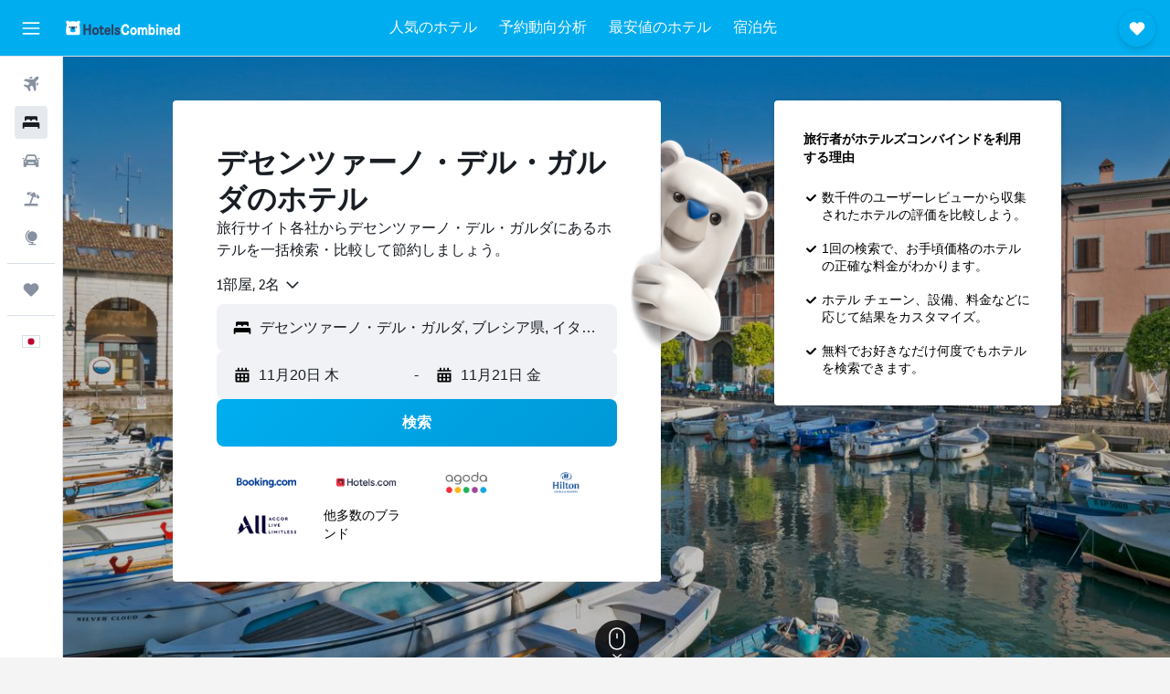

--- FILE ---
content_type: text/html;charset=UTF-8
request_url: https://www.hotelscombined.jp/Place/Desenzano_del_Garda.htm
body_size: 128383
content:
<!DOCTYPE html>
<html lang='ja-jp' dir='ltr' class="bd-hotelscombined">
<head>
<meta name="r9-version" content="R793d"/><meta name="r9-built" content="20251113.060058"/><meta name="r9-rendered" content="Thu, 13 Nov 2025 22:46:11 GMT"/><meta name="r9-build-number" content="32"/><link rel="stylesheet" href="https://content.r9cdn.net/res/combined.css?v=678a2397965e18dec3272db05195f25b27825b5d&amp;cluster=4"/><link rel="stylesheet" href="https://content.r9cdn.net/res/combined.css?v=d26cec70876454832dec070a039656cb9b15999e&amp;cluster=4"/><meta name="viewport" content="width=device-width, initial-scale=1, minimum-scale=1"/><meta name="format-detection" content="telephone=no"/><link rel="icon" href="/favicon.ico" sizes="any"/><link rel="icon" href="/icon.svg" type="image/svg+xml"/><title>デセンツァーノ・デル・ガルダのホテル：デセンツァーノ・デル・ガルダにある886軒の格安ホテルのお得な宿泊プラン</title><meta name="description" content="ホテルズコンバインドでデセンツァーノ・デル・ガルダのホテル料金を一括比較、最安値が一目でわかる。料金は最大80%オフ。デセンツァーノ・デル・ガルダにある886軒のホテルの写真と地図、ゲストレビューも掲載。最低価格保証も。"/><link rel="preconnect" href="apis.google.com"/><link rel="dns-prefetch" href="apis.google.com"/><link rel="preconnect" href="www.googletagmanager.com"/><link rel="dns-prefetch" href="www.googletagmanager.com"/><link rel="preconnect" href="www.google-analytics.com"/><link rel="dns-prefetch" href="www.google-analytics.com"/><script type="text/javascript">
var safari13PlusRegex = /Macintosh;.*?Version\/(1[3-9]|[2-9][0-9]+)(\.[0-9]+)* Safari/;
if (
window &&
window.navigator &&
window.navigator.userAgent &&
window.navigator.userAgent.indexOf('Safari') > -1 &&
window.navigator.userAgent.indexOf('Chrome') === -1 &&
safari13PlusRegex.test(window.navigator.userAgent)
) {
if (
'ontouchstart' in window &&
(!('cookieEnabled' in window.navigator) || window.navigator.cookieEnabled)
) {
if (
decodeURIComponent(document.cookie).indexOf('pmov=') < 0 &&
decodeURIComponent(document.cookie).indexOf('oo.tweb=') < 0
) {
var d = new Date();
d.setTime(d.getTime() + 90 * 24 * 60 * 60 * 1000);
document.cookie = 'pmov=tb;path=/;expires=' + d.toUTCString();
}
}
}
</script><meta name="kayak_page" content="hotel,static-city-hotels,city"/><meta name="seop" content="Desenzano_del_Garda"/><meta name="seo-cache" content="true"/><script type="text/javascript">
var DynamicContextPromise = (function (handler) {
this.status = 0;
this.value = undefined;
this.thenCallbacks = [];
this.catchCallbacks = [];
this.then = function(fn) {
if (this.status === 0) {
this.thenCallbacks.push(fn);
}
if (this.status === 1) {
fn(this.value);
}
return this;
}.bind(this);
this.catch = function(fn) {
if (this.status === 0) {
this.catchCallbacks.push(fn);
}
if (this.status === 2) {
fn(this.value);
}
return this;
}.bind(this);
var resolve = function(value) {
if (this.status === 0) {
this.status = 1;
this.value = value;
this.thenCallbacks.forEach(function(fn) {
fn(value)
});
}
}.bind(this);
var reject = function(value) {
if (this.status === 0) {
this.status = 2;
this.value = value;
this.catchCallbacks.forEach(function(fn) {
fn(value)
});
}
}.bind(this);
try {
handler(resolve, reject);
} catch (err) {
reject(err);
}
return {
then: this.then,
catch: this.catch,
};
}).bind({})
var ie = (function () {
var undef,
v = 3,
div = document.createElement('div'),
all = div.getElementsByTagName('i');
while (div.innerHTML = '<!--[if gt IE ' + (++v) + ']><i></i><![endif]-->', all[0]);
return v > 4 ? v : undef;
}());
var xhr = ie <= 9 ? new XDomainRequest() : new XMLHttpRequest();
var trackingQueryParams = "";
var getOnlyValidParams = function(paramsList, reservedParamsList) {
var finalParamsList = [];
for (var i = 0; i < paramsList.length; i++) {
if (reservedParamsList.indexOf(paramsList[i].split('=')[0]) == -1) {
finalParamsList.push(paramsList[i]);
}
}
return finalParamsList;
}
var removeUnnecessaryQueryStringChars = function(paramsString) {
if (paramsString.charAt(0) === '?') {
return paramsString.substr(1);
}
return paramsString;
}
var reservedParamsList = ['vertical', 'pageId', 'subPageId', 'originalReferrer', 'seoPlacementId', 'seoLanguage', 'seoCountry', 'tags'];
var paramsString = window.location && window.location.search;
if (paramsString) {
paramsString = removeUnnecessaryQueryStringChars(paramsString);
var finalParamsList = getOnlyValidParams(paramsString.split('&'), reservedParamsList)
trackingQueryParams = finalParamsList.length > 0 ? "&" + finalParamsList.join("&") + "&seo=true" : "";
}
var trackingUrl = '/s/run/fpc/context' +
'?vertical=hotel' +
'&pageId=static-city-hotels' +
'&subPageId=city' +
'&originalReferrer=' + encodeURIComponent(document.referrer) +
'&seoPlacementId=' + encodeURIComponent('Desenzano_del_Garda') +
'&tags=' + encodeURIComponent('') +
'&origin=' + encodeURIComponent('') +
'&destination=' + encodeURIComponent('') +
'&isSeoPage=' + encodeURIComponent('true') +
'&domain=' + encodeURIComponent(window.location.host) +
trackingQueryParams;
xhr.open('GET', trackingUrl, true);
xhr.responseType = 'json';
window.R9 = window.R9 || {};
window.R9.unhiddenElements = [];
window.R9.dynamicContextPromise = new DynamicContextPromise(function(resolve, reject) {
xhr.onload = function () {
if (xhr.readyState === xhr.DONE && xhr.status === 200) {
window.R9 = window.R9 || {};
window.R9.globals = window.R9.globals || {};
resolve(xhr.response);
if (xhr.response['formToken']) {
R9.globals.formtoken = xhr.response['formToken'];
}
if (xhr.response['jsonPlacementEnabled'] && xhr.response['jsonGlobalPlacementEnabled']) {
if (xhr.response['placement']) {
R9.globals.placement = xhr.response['placement'];
}
if (xhr.response['affiliate']) {
R9.globals.affiliate = xhr.response['affiliate'];
}
}
if (xhr.response['dsaRemovableFields']) {
var dsaRemovableParamsList = xhr.response['dsaRemovableFields'];
var query = window.location.search.slice(1) || "";
var params = query.split('&');
var needRemoveParams = false;
for (var i = 0; i < dsaRemovableParamsList.length; i++) {
if (query.indexOf(dsaRemovableParamsList[i] + '=') != -1) {
needRemoveParams = true;
break;
}
}
if (needRemoveParams) {
var path = window.location.pathname;
var finalQuery = [];
for (var i = 0; i < params.length; i++) {
if (dsaRemovableParamsList.indexOf(params[i].split('=')[0]) == -1) {
finalQuery.push(params[i]);
}
}
if (window.history.replaceState) {
window.history.replaceState({}, document.title, path + (finalQuery.length > 0 ? '?' + finalQuery.join('&') : ''));
}
}
if(xhr.response['cachedCookieConsentEnabled']) {
var unhideElement = (elementId) => {
var elementToUnhide = document.querySelector(elementId);
if (elementToUnhide) {
window.R9.unhiddenElements = window.R9.unhiddenElements || [];
window.R9.unhiddenElements.push(elementId.replace('#', ''));
elementToUnhide.removeAttribute('hidden');
elementToUnhide.dispatchEvent(new Event('initialStaticHideRemove'));
}
}
var unhideCookieConsent = () => {
if (xhr.response['showSharedIabTcfDialog']) {
unhideElement('#iab-tcf-dialog');
}
if (xhr.response['showDataTransferDisclaimerDialog']) {
unhideElement('#shared-data-transfer-disclaimer-dialog');
}
if (xhr.response['showTwoPartyConsentDialog']) {
unhideElement('#shared-two-part-consent-dialog');
}
}
if (document.readyState === "loading") {
document.addEventListener("DOMContentLoaded", unhideCookieConsent);
} else {
unhideCookieConsent();
}
}
}
} else {
reject(xhr.response);
}
};
})
xhr.send('');
</script><link rel="canonical" href="https://www.hotelscombined.jp/Place/Desenzano_del_Garda.htm"/><link rel="alternate" hrefLang="ar" href="https://ar.hotelscombined.com/Place/Desenzano_del_Garda.htm"/><link rel="alternate" hrefLang="es-ES" href="https://www.hotelscombined.es/Place/Desenzano_del_Garda.htm"/><link rel="alternate" hrefLang="ca-ES" href="https://www.hotelscombined.cat/Place/Desenzano_del_Garda.htm"/><link rel="alternate" hrefLang="da-DK" href="https://www.hotelscombined.dk/Place/Desenzano_del_Garda.htm"/><link rel="alternate" hrefLang="de-DE" href="https://www.hotelscombined.de/Place/Desenzano_del_Garda.htm"/><link rel="alternate" hrefLang="en" href="https://www.hotelscombined.com/Place/Desenzano_del_Garda.htm"/><link rel="alternate" hrefLang="en-AE" href="https://www.hotelscombined.ae/Place/Desenzano_del_Garda.htm"/><link rel="alternate" hrefLang="en-AU" href="https://www.hotelscombined.com.au/Place/Desenzano_del_Garda.htm"/><link rel="alternate" hrefLang="en-CA" href="https://www.hotelscombined.ca/Place/Desenzano_del_Garda.htm"/><link rel="alternate" hrefLang="en-GB" href="https://www.hotelscombined.co.uk/Place/Desenzano_del_Garda.htm"/><link rel="alternate" hrefLang="en-IE" href="https://www.hotelscombined.ie/Place/Desenzano_del_Garda.htm"/><link rel="alternate" hrefLang="en-IN" href="https://www.hotelscombined.in/Place/Desenzano_del_Garda.htm"/><link rel="alternate" hrefLang="en-NZ" href="https://www.hotelscombined.co.nz/Place/Desenzano_del_Garda.htm"/><link rel="alternate" hrefLang="en-SG" href="https://www.hotelscombined.com.sg/Place/Desenzano_del_Garda.htm"/><link rel="alternate" hrefLang="fr-FR" href="https://www.hotelscombined.fr/Place/Desenzano_del_Garda.htm"/><link rel="alternate" hrefLang="he-IL" href="https://www.hotelscombined.co.il/Place/Desenzano_del_Garda.htm"/><link rel="alternate" hrefLang="it-IT" href="https://www.hotelscombined.it/Place/Desenzano_del_Garda.htm"/><link rel="alternate" hrefLang="ja-JP" href="https://www.hotelscombined.jp/Place/Desenzano_del_Garda.htm"/><link rel="alternate" hrefLang="ko-KR" href="https://www.hotelscombined.co.kr/Place/Desenzano_del_Garda.htm"/><link rel="alternate" hrefLang="ms-MY" href="https://www.hotelscombined.my/Place/Desenzano_del_Garda.htm"/><link rel="alternate" hrefLang="no-NO" href="https://www.hotelscombined.no/Place/Desenzano_del_Garda.htm"/><link rel="alternate" hrefLang="sv-SE" href="https://www.hotelscombined.se/Place/Desenzano_del_Garda.htm"/><link rel="alternate" hrefLang="th-TH" href="https://www.hotelscombined.co.th/Place/Desenzano_del_Garda.htm"/><link rel="alternate" hrefLang="zh-TW" href="https://www.hotelscombined.com.tw/Place/Desenzano_del_Garda.htm"/><link rel="alternate" hrefLang="zh-HK" href="https://www.hotelscombined.hk/Place/Desenzano_del_Garda.htm"/><meta property="og:image" content="https://content.r9cdn.net/rimg/dimg/3c/c9/6ea0d552-city-42801-168e8c48aa0.jpg?width=1200&amp;height=630&amp;xhint=2905&amp;yhint=2140&amp;crop=true"/><meta property="og:image:width" content="1200"/><meta property="og:image:height" content="630"/><meta property="og:title" content="デセンツァーノ・デル・ガルダのホテル：デセンツァーノ・デル・ガルダにある886軒の格安ホテルのお得な宿泊プラン"/><meta property="og:type" content="website"/><meta property="og:description" content="ホテルズコンバインドでデセンツァーノ・デル・ガルダのホテル料金を一括比較、最安値が一目でわかる。料金は最大80%オフ。デセンツァーノ・デル・ガルダにある886軒のホテルの写真と地図、ゲストレビューも掲載。最低価格保証も。"/><meta property="og:url" content="https://www.hotelscombined.jp/Place/Desenzano_del_Garda.htm"/><meta property="og:site_name" content="ホテルズコンバインド"/><meta property="fb:pages" content="117913258224288"/><meta property="twitter:title" content="デセンツァーノ・デル・ガルダのホテル：デセンツァーノ・デル・ガルダにある886軒の格安ホテルのお得な宿泊プラン"/><meta name="twitter:description" content="ホテルズコンバインドでデセンツァーノ・デル・ガルダのホテル料金を一括比較、最安値が一目でわかる。料金は最大80%オフ。デセンツァーノ・デル・ガルダにある886軒のホテルの写真と地図、ゲストレビューも掲載。最低価格保証も。"/><meta name="twitter:image:src" content="https://content.r9cdn.net/rimg/dimg/3c/c9/6ea0d552-city-42801-168e8c48aa0.jpg?width=440&amp;height=220&amp;xhint=2905&amp;yhint=2140&amp;crop=true"/><meta name="twitter:card" content="summary_large_image"/><meta name="twitter:site" content="@hotelscombined"/><meta name="twitter:creator" content="@hotelscombined"/><meta name="robots" content="index,follow"/><link rel="apple-touch-icon" href="/apple-touch-icon.png"/><link rel="apple-touch-icon" sizes="60x60" href="/apple-touch-icon-60x60.png"/><link rel="apple-touch-icon" sizes="76x76" href="/apple-touch-icon-76x76.png"/><link rel="apple-touch-icon" sizes="120x120" href="/apple-touch-icon-120x120.png"/><link rel="apple-touch-icon" sizes="152x152" href="/apple-touch-icon-152x152.png"/><link rel="apple-touch-icon" sizes="167x167" href="/apple-touch-icon-167x167.png"/><link rel="apple-touch-icon" sizes="180x180" href="/apple-touch-icon-180x180.png"/><script type="application/ld+json">{"@context":"https://schema.org","@type":"Website","name":"ホテルズコンバインド","url":"https://www.hotelscombined.jp"}</script><script type="application/ld+json">{"@context":"http://schema.org","@type":"Organization","name":"ホテルズコンバインド","url":"https://www.hotelscombined.jp/Place/Desenzano_del_Garda.htm","sameAs":["https://www.facebook.com/HotelsCombined/","https://www.youtube.com/hotelscombined","https://www.instagram.com/hotelscombined/"]}</script><script type="application/ld+json">{"@context":"http://schema.org","@type":"BreadcrumbList","itemListElement":[{"@type":"ListItem","position":"1","item":{"@id":"/","name":"ホーム"}},{"@type":"ListItem","position":"2","item":{"@id":"/Place/Italy.htm","name":"イタリア"}},{"@type":"ListItem","position":"3","item":{"@id":"/Place/Lombardy.htm","name":"ロンバルディア州"}},{"@type":"ListItem","position":"4","item":{"@id":"","name":"デセンツァーノ・デル・ガルダ"}}]}</script><script type="application/ld+json">{"@context":"http://schema.org","@type":"FAQPage","mainEntity":[{"@type":"Question","name":"デセンツァーノ・デル・ガルダで最も人気のホテルはどこですか？","acceptedAnswer":{"@type":"Answer","text":"エウロパは2,506件のレビューで平均評価は8.9/10です。また、レビュー3,257件で評価が8.4/10のホテル アクアヴィヴァ デル ガルダ ウェルネス リゾート & スパや、レビュー704件で評価が8.3/10のDesenzano Lake Villageもおすすめです。"}},{"@type":"Question","name":"Alberti Theatre周辺で評判の良いホテルはどこですか？","acceptedAnswer":{"@type":"Answer","text":"レビュー2,506件で評価8.9/10のエウロパは、Alberti Theatreの近くでHotelsCombinedユーザーがおすすめするホテルです。"}},{"@type":"Question","name":"ロンバルディア州を訪れる際に滞在できる他の都市はどこですか？","acceptedAnswer":{"@type":"Answer","text":"ロンバルディア州 に行く際、旅行者は通常、デセンツァーノ・デル・ガルダ​に加えてミラノも訪れます。 ソンマ・ロンバルド​も人気のある訪問都市です。"}},{"@type":"Question","name":"デセンツァーノ・デル・ガルダにホテルは何軒ありますか？","acceptedAnswer":{"@type":"Answer","text":"ロンバルディア州に44,192​軒の宿泊施設あるのと比較して、デセンツァーノ・デル・ガルダ​には合計886​軒のホテルの選択肢があります。"}}]}</script><script type="application/ld+json">{"@context":"http://schema.org","@type":"Service","broker":{"@type":"Organization","name":"ホテルズコンバインド"},"url":"https://www.hotelscombined.jp/Place/Desenzano_del_Garda.htm","serviceType":"デセンツァーノ・デル・ガルダのホテル","offers":{"@type":"AggregateOffer","lowPrice":"¥9,589","priceCurrency":"JPY"}}</script><script type="application/ld+json">{"@context":"http://schema.org","@type":"Hotel","name":"ピッコラ ヴェラ","url":"https://www.hotelscombined.jpundefined","description":"ピッコラ ヴェラはデセンツァーノデルガルダに位置し、人気の観光名所もすぐ近くのロケーションです。 また、施設内にはジャグジー、 サウナ、 屋外プールなどの設備や施設が完備されています。 ","starRating":"4","telephone":"+39 030 991 4666","alternateName":["ピッコラ ヴェラ デセンツァーノ・デル・ガルダ","ピッコラ ヴェラ デセンツァーノ・デル・ガルダ, ロンバルディア州"],"address":{"@type":"PostalAddress","streetAddress":"Viale T. Dal Molin, 36","addressLocality":"デセンツァーノ・デル・ガルダ","postalCode":"25015","addressRegion":"ブレシア県","addressCountry":"イタリア"},"priceRange":"¥21,033","image":"/rimg/himg/2b/cc/3b/expediav2-148260-3cf083-829723.jpg?width=200&height=200&crop=true","photo":[{"@type":"ImageObject","contentUrl":"/himg/2b/cc/3b/expediav2-148260-3cf083-829723.jpg","description":"ピッコラ ヴェラ"},{"@type":"ImageObject","contentUrl":"/himg/a0/25/1d/expedia_group-148260-183808109-711700.jpg","description":"ピッコラ ヴェラ"},{"@type":"ImageObject","contentUrl":"/himg/7a/6f/55/expedia_group-148260-b166db-718517.jpg","description":"ピッコラ ヴェラ"},{"@type":"ImageObject","contentUrl":"/himg/0c/59/e3/expedia_group-148260-d4493f-786974.jpg","description":"ピッコラ ヴェラ"},{"@type":"ImageObject","contentUrl":"/himg/e4/f1/0e/expedia_group-148260-194323190-859726.jpg","description":"ピッコラ ヴェラ"},{"@type":"ImageObject","contentUrl":"/himg/c1/e1/a2/expediav2-148260-69db1d-803532.jpg","description":"ピッコラ ヴェラ"},{"@type":"ImageObject","contentUrl":"/himg/88/b0/8a/expedia_group-148260-f0972a-474050.jpg","description":"ピッコラ ヴェラ"},{"@type":"ImageObject","contentUrl":"/himg/22/d7/53/expediav2-148260-1214e7-891653.jpg","description":"ピッコラ ヴェラ"},{"@type":"ImageObject","contentUrl":"/himg/9a/e4/a5/expedia_group-148260-258378367-700261.jpg","description":"ピッコラ ヴェラ"},{"@type":"ImageObject","contentUrl":"/himg/ae/dc/8d/expedia_group-148260-251105453-722976.jpg","description":"ピッコラ ヴェラ"},{"@type":"ImageObject","contentUrl":"/himg/ed/70/38/expedia_group-148260-234626794-080453.jpg","description":"ピッコラ ヴェラ"},{"@type":"ImageObject","contentUrl":"/himg/91/1e/c1/expedia_group-148260-42319670-706107.jpg","description":"ピッコラ ヴェラ"},{"@type":"ImageObject","contentUrl":"/himg/a4/e9/36/expedia_group-148260-206764898-113740.jpg","description":"ピッコラ ヴェラ"},{"@type":"ImageObject","contentUrl":"/himg/45/ad/71/expedia_group-148260-894e36-663926.jpg","description":"ピッコラ ヴェラ"},{"@type":"ImageObject","contentUrl":"/himg/26/41/2e/expedia_group-148260-ada630-186921.jpg","description":"ピッコラ ヴェラ"},{"@type":"ImageObject","contentUrl":"/himg/3d/15/3c/expedia_group-148260-10807479-966019.jpg","description":"ピッコラ ヴェラ"},{"@type":"ImageObject","contentUrl":"/himg/38/68/ec/expedia_group-148260-11292969-097372.jpg","description":"ピッコラ ヴェラ"},{"@type":"ImageObject","contentUrl":"/himg/8a/b5/03/expedia_group-148260-807529-685482.jpg","description":"ピッコラ ヴェラ"},{"@type":"ImageObject","contentUrl":"/himg/81/c8/ae/expedia_group-148260-226424659-031464.jpg","description":"ピッコラ ヴェラ"},{"@type":"ImageObject","contentUrl":"/himg/32/e3/6c/expedia_group-148260-0a891b-739414.jpg","description":"ピッコラ ヴェラ"},{"@type":"ImageObject","contentUrl":"/himg/31/42/d7/expedia_group-148260-0e6a23-674844.jpg","description":"ピッコラ ヴェラ"},{"@type":"ImageObject","contentUrl":"/himg/3c/ee/f2/expedia_group-148260-2eed62-768704.jpg","description":"ピッコラ ヴェラ"},{"@type":"ImageObject","contentUrl":"/himg/8e/32/7b/expedia_group-148260-0d0c45-137567.jpg","description":"ピッコラ ヴェラ"},{"@type":"ImageObject","contentUrl":"/himg/6b/4d/50/expedia_group-148260-07f4e0-049711.jpg","description":"ピッコラ ヴェラ"},{"@type":"ImageObject","contentUrl":"/himg/4a/56/3b/expedia_group-148260-124959191-168851.jpg","description":"ピッコラ ヴェラ"},{"@type":"ImageObject","contentUrl":"/himg/3b/8f/54/expedia_group-148260-126897463-671567.jpg","description":"ピッコラ ヴェラ"},{"@type":"ImageObject","contentUrl":"/himg/5d/e4/f0/expedia_group-148260-165594951-081219.jpg","description":"ピッコラ ヴェラ"},{"@type":"ImageObject","contentUrl":"/himg/8e/f8/9b/expedia_group-148260-115526882-057499.jpg","description":"ピッコラ ヴェラ"},{"@type":"ImageObject","contentUrl":"/himg/44/7f/00/expedia_group-148260-229639-464898.jpg","description":"ピッコラ ヴェラ"}],"aggregateRating":{"@type":"AggregateRating","bestRating":"10","ratingValue":"9.4","ratingCount":"1640"},"amenityFeature":["outpool","restaurant","bar","roomservice","wififree","valet_parking","parkingfree","bizcenter","wifi_available_in_all_areas","flat_screen_tv"]}</script><script type="application/ld+json">{"@context":"http://schema.org","@type":"Hotel","name":"ヴィッラ ローザ ホテル","url":"https://www.hotelscombined.jp/Hotel/Hotel_Villa_Rosa_Desenzano.htm","description":"無料無線インターネットアクセスが備わっているだけでなく、ヴェローナ空港へのシャトルバスサービスもあるため、デセンツァーノデルガルダでの宿泊に便利なホテルです。 また、屋外プール、 ジャグジーなどの設備や施設も備わっています。","starRating":"4","telephone":"+39 030 914 1974","alternateName":["ヴィッラ ローザ ホテル デセンツァーノ・デル・ガルダ","ヴィッラ ローザ ホテル デセンツァーノ・デル・ガルダ, ロンバルディア州"],"address":{"@type":"PostalAddress","streetAddress":"Lungolago Cesare Battisti 89","addressLocality":"デセンツァーノ・デル・ガルダ","postalCode":"25015","addressRegion":"ブレシア県","addressCountry":"イタリア"},"priceRange":"¥19,641","image":"/rimg/himg/c0/a0/15/expedia_group-56880-25222830-058683.jpg?width=200&height=200&crop=true","photo":[{"@type":"ImageObject","contentUrl":"/himg/c0/a0/15/expedia_group-56880-25222830-058683.jpg","description":"ヴィッラ ローザ ホテル"},{"@type":"ImageObject","contentUrl":"/himg/5e/05/02/expedia_group-56880-250432376-052996.jpg","description":"ヴィッラ ローザ ホテル"},{"@type":"ImageObject","contentUrl":"/himg/de/60/d0/expedia_group-56880-94a43f-170602.jpg","description":"ヴィッラ ローザ ホテル"},{"@type":"ImageObject","contentUrl":"/himg/97/8b/af/expedia_group-56880-0e4bc2-040842.jpg","description":"ヴィッラ ローザ ホテル"},{"@type":"ImageObject","contentUrl":"/himg/5f/f6/03/expedia_group-56880-ca4a87-064955.jpg","description":"ヴィッラ ローザ ホテル"},{"@type":"ImageObject","contentUrl":"/himg/1a/7b/38/expedia_group-56880-219201898-613242.jpg","description":"ヴィッラ ローザ ホテル"},{"@type":"ImageObject","contentUrl":"/himg/9e/b2/f3/expedia_group-56880-150021704-990684.jpg","description":"ヴィッラ ローザ ホテル"},{"@type":"ImageObject","contentUrl":"/himg/e2/49/ea/expedia_group-56880-a7d45a-163125.jpg","description":"ヴィッラ ローザ ホテル"},{"@type":"ImageObject","contentUrl":"/himg/80/0d/b8/ice-145298-72690324_3XL-109625.jpg","description":"ヴィッラ ローザ ホテル"},{"@type":"ImageObject","contentUrl":"/himg/80/0d/b8/ice-145298-72690338_3XL-059565.jpg","description":"ヴィッラ ローザ ホテル"},{"@type":"ImageObject","contentUrl":"/himg/ee/9a/d6/expedia_group-56880-13427780-301943.jpg","description":"ヴィッラ ローザ ホテル"},{"@type":"ImageObject","contentUrl":"/himg/4f/67/04/expedia_group-56880-30563612-912690.jpg","description":"ヴィッラ ローザ ホテル"},{"@type":"ImageObject","contentUrl":"/himg/3c/ab/e9/expedia_group-56880-8a8746-115135.jpg","description":"ヴィッラ ローザ ホテル"},{"@type":"ImageObject","contentUrl":"/himg/05/80/89/expedia_group-56880-176933581-762705.jpg","description":"ヴィッラ ローザ ホテル"},{"@type":"ImageObject","contentUrl":"/himg/49/ff/a3/expedia_group-56880-736f0b92-033359.jpg","description":"ヴィッラ ローザ ホテル"},{"@type":"ImageObject","contentUrl":"/himg/98/44/3f/expedia_group-56880-a41cf8-178367.jpg","description":"ヴィッラ ローザ ホテル"},{"@type":"ImageObject","contentUrl":"/himg/33/9f/b0/expedia_group-56880-1623259-080993.jpg","description":"ヴィッラ ローザ ホテル"},{"@type":"ImageObject","contentUrl":"/himg/0f/e1/6e/expedia_group-56880-102924550-887233.jpg","description":"ヴィッラ ローザ ホテル"},{"@type":"ImageObject","contentUrl":"/himg/06/ff/1b/expedia_group-56880-28232658-027346.jpg","description":"ヴィッラ ローザ ホテル"},{"@type":"ImageObject","contentUrl":"/himg/63/8f/64/expediav2-56880-40dcac-131370.jpg","description":"ヴィッラ ローザ ホテル"},{"@type":"ImageObject","contentUrl":"/himg/08/61/45/expedia_group-56880-138467660-491647.jpg","description":"ヴィッラ ローザ ホテル"},{"@type":"ImageObject","contentUrl":"/himg/6f/d3/48/expedia_group-56880-e6febb-130602.jpg","description":"ヴィッラ ローザ ホテル"},{"@type":"ImageObject","contentUrl":"/himg/32/2a/a0/expedia_group-56880-7725c7-099143.jpg","description":"ヴィッラ ローザ ホテル"},{"@type":"ImageObject","contentUrl":"/himg/01/c3/31/expedia_group-56880-116a47-146497.jpg","description":"ヴィッラ ローザ ホテル"},{"@type":"ImageObject","contentUrl":"/himg/80/0d/b8/ice-145298-72690336_3XL-921677.jpg","description":"ヴィッラ ローザ ホテル"},{"@type":"ImageObject","contentUrl":"/himg/ae/a0/8f/expedia_group-56880-01ba6eeb-934177.jpg","description":"ヴィッラ ローザ ホテル"},{"@type":"ImageObject","contentUrl":"/himg/23/86/05/expedia_group-56880-200665c2-980313.jpg","description":"ヴィッラ ローザ ホテル"},{"@type":"ImageObject","contentUrl":"/himg/24/a2/fa/expedia_group-56880-e57787-195559.jpg","description":"ヴィッラ ローザ ホテル"},{"@type":"ImageObject","contentUrl":"/himg/d0/29/67/expedia_group-56880-217915124-499463.jpg","description":"ヴィッラ ローザ ホテル"},{"@type":"ImageObject","contentUrl":"/himg/0f/09/b5/expedia_group-56880-43836514-459070.jpg","description":"ヴィッラ ローザ ホテル"}],"aggregateRating":{"@type":"AggregateRating","bestRating":"10","ratingValue":"9.0","ratingCount":"2477"},"amenityFeature":["outpool","beachfront","fitnesscenter","restaurant","bar","roomservice","wififree","tea_coffee_maker","coffee_machine","bizcenter"]}</script><script type="application/ld+json">{"@context":"http://schema.org","@type":"Hotel","name":"ピロスカーフォ","url":"https://www.hotelscombined.jp/Hotel/Hotel_Piroscafo.htm","description":"デセンツァーノデルガルダで人気の観光スポットからすぐに位置するホテルで、ガルダ湖の景色が楽しめます。 また、屋上テラス、 コンシェルジュと24時間対応レセプションなどの設備や施設も備えています。 ","starRating":"3","telephone":"+39 030 914 1128","alternateName":["ピロスカーフォ デセンツァーノ・デル・ガルダ","ピロスカーフォ デセンツァーノ・デル・ガルダ, ロンバルディア州"],"address":{"@type":"PostalAddress","streetAddress":"Via Porto Vecchio 11","addressLocality":"デセンツァーノ・デル・ガルダ","postalCode":"25015","addressRegion":"ブレシア県","addressCountry":"イタリア"},"priceRange":"¥20,415","image":"/rimg/himg/f5/61/70/expedia_group-148268-998eac-331601.jpg?width=200&height=200&crop=true","photo":[{"@type":"ImageObject","contentUrl":"/himg/f5/61/70/expedia_group-148268-998eac-331601.jpg","description":"ピロスカーフォ"},{"@type":"ImageObject","contentUrl":"/himg/52/5a/be/expediav2-148268-ce48a8-683467.jpg","description":"ピロスカーフォ"},{"@type":"ImageObject","contentUrl":"/himg/fd/5e/96/expedia_group-148268-2040c7e1-108575.jpg","description":"ピロスカーフォ"},{"@type":"ImageObject","contentUrl":"/himg/67/18/18/expedia_group-148268-113ad4d3-082388.jpg","description":"ピロスカーフォ"},{"@type":"ImageObject","contentUrl":"/himg/76/66/d9/expedia_group-148268-22304e-233745.jpg","description":"ピロスカーフォ"},{"@type":"ImageObject","contentUrl":"/himg/7d/4a/b5/expedia_group-148268-513aebc7-169918.jpg","description":"ピロスカーフォ"},{"@type":"ImageObject","contentUrl":"/himg/0c/bc/b0/expedia_group-148268-30f19a-868912.jpg","description":"ピロスカーフォ"},{"@type":"ImageObject","contentUrl":"/himg/02/7d/5e/expedia_group-148268-41a25d-775064.jpg","description":"ピロスカーフォ"},{"@type":"ImageObject","contentUrl":"/himg/5d/2f/45/expedia_group-148268-38b72e-914657.jpg","description":"ピロスカーフォ"},{"@type":"ImageObject","contentUrl":"/himg/04/e0/5d/expediav2-148268-4f3f74-728799.jpg","description":"ピロスカーフォ"},{"@type":"ImageObject","contentUrl":"/himg/af/c1/9a/expedia_group-148268-c33009-878634.jpg","description":"ピロスカーフォ"},{"@type":"ImageObject","contentUrl":"/himg/d4/30/fa/expedia_group-148268-6a5c34-860664.jpg","description":"ピロスカーフォ"},{"@type":"ImageObject","contentUrl":"/himg/1c/9a/09/expedia_group-148268-386bcc97-126504.jpg","description":"ピロスカーフォ"},{"@type":"ImageObject","contentUrl":"/himg/21/4f/8e/expediav2-148268-fc89ab-411416.jpg","description":"ピロスカーフォ"},{"@type":"ImageObject","contentUrl":"/himg/3d/f4/f7/expediav2-148268-948c11-707512.jpg","description":"ピロスカーフォ"},{"@type":"ImageObject","contentUrl":"/himg/4e/0d/66/expedia_group-148268-3e69c8-278137.jpg","description":"ピロスカーフォ"},{"@type":"ImageObject","contentUrl":"/himg/f8/7d/5c/expedia_group-148268-e41297-939001.jpg","description":"ピロスカーフォ"},{"@type":"ImageObject","contentUrl":"/himg/0e/6c/37/expediav2-148268-7b6497-644103.jpg","description":"ピロスカーフォ"},{"@type":"ImageObject","contentUrl":"/himg/84/90/47/expediav2-148268-b28937-625734.jpg","description":"ピロスカーフォ"},{"@type":"ImageObject","contentUrl":"/himg/7b/e5/89/expedia_group-148268-e13695-252837.jpg","description":"ピロスカーフォ"},{"@type":"ImageObject","contentUrl":"/himg/3d/e6/44/expedia_group-148268-f870b5-291071.jpg","description":"ピロスカーフォ"},{"@type":"ImageObject","contentUrl":"/himg/33/66/15/expediav2-148268-3bedab-676490.jpg","description":"ピロスカーフォ"},{"@type":"ImageObject","contentUrl":"/himg/9e/2d/d1/expedia_group-148268-a7d59a-321715.jpg","description":"ピロスカーフォ"},{"@type":"ImageObject","contentUrl":"/himg/b5/0c/d8/expedia_group-148268-57af0d-826358.jpg","description":"ピロスカーフォ"},{"@type":"ImageObject","contentUrl":"/himg/9e/18/96/expedia_group-148268-c94b5a-766900.jpg","description":"ピロスカーフォ"},{"@type":"ImageObject","contentUrl":"/himg/0f/cf/33/expediav2-148268-9bbafa-570473.jpg","description":"ピロスカーフォ"},{"@type":"ImageObject","contentUrl":"/himg/cf/8b/05/expedia_group-148268-4fc40c15-157908.jpg","description":"ピロスカーフォ"},{"@type":"ImageObject","contentUrl":"/himg/94/16/d7/expedia_group-148268-58e461c7-181611.jpg","description":"ピロスカーフォ"}],"aggregateRating":{"@type":"AggregateRating","bestRating":"10","ratingValue":"8.8","ratingCount":"1923"},"amenityFeature":["wififree","tea_coffee_maker","coffee_machine","wifi_available_in_all_areas","flat_screen_tv","tv","cablesat","free_toiletries","inet","parking"]}</script><script type="application/ld+json">{"@context":"http://schema.org","@type":"Hotel","name":"ホテル デゼンツァノ","url":"https://www.hotelscombined.jp/Hotel/Hotel_Desenzano.htm","description":"ホテル デゼンツァノはデセンツァーノデルガルダにある4つ星ホテルです。 また、ツアーデスク、 屋外プール、 敷地内駐車場などの施設や設備も備えています。 ","starRating":"4","telephone":"+39 030 914 1414","alternateName":["ホテル デゼンツァノ デセンツァーノ・デル・ガルダ","ホテル デゼンツァノ デセンツァーノ・デル・ガルダ, ロンバルディア州"],"address":{"@type":"PostalAddress","streetAddress":"Viale Cavour 40/42","addressLocality":"デセンツァーノ・デル・ガルダ","postalCode":"25015","addressRegion":"ブレシア県","addressCountry":"イタリア"},"priceRange":"¥24,126","image":"/rimg/himg/23/11/84/expedia_group-189345-05dbd420-323195.jpg?width=200&height=200&crop=true","photo":[{"@type":"ImageObject","contentUrl":"/himg/23/11/84/expedia_group-189345-05dbd420-323195.jpg","description":"ホテル デゼンツァノ"},{"@type":"ImageObject","contentUrl":"/himg/59/f2/5a/expedia_group-189345-2672e14d-339420.jpg","description":"ホテル デゼンツァノ"},{"@type":"ImageObject","contentUrl":"/himg/01/58/df/expedia_group-189345-185340757-354759.jpg","description":"ホテル デゼンツァノ"},{"@type":"ImageObject","contentUrl":"/himg/fc/f5/c2/expedia_group-189345-1158263-621095.jpg","description":"ホテル デゼンツァノ"},{"@type":"ImageObject","contentUrl":"/himg/17/36/a2/expediav2-189345-a3f572-682128.jpg","description":"ホテル デゼンツァノ"},{"@type":"ImageObject","contentUrl":"/himg/dc/9c/97/expedia_group-189345-3934164b-359733.jpg","description":"ホテル デゼンツァノ"},{"@type":"ImageObject","contentUrl":"/himg/57/16/ff/expedia_group-189345-19364806-122582.jpg","description":"ホテル デゼンツァノ"},{"@type":"ImageObject","contentUrl":"/himg/3f/c2/ae/expedia_group-189345-4cd8e8-268310.jpg","description":"ホテル デゼンツァノ"},{"@type":"ImageObject","contentUrl":"/himg/21/aa/6d/expedia_group-189345-14548368-394204.jpg","description":"ホテル デゼンツァノ"},{"@type":"ImageObject","contentUrl":"/himg/5d/31/4d/expedia_group-189345-144338254-519884.jpg","description":"ホテル デゼンツァノ"},{"@type":"ImageObject","contentUrl":"/himg/fb/96/5f/expedia_group-189345-54267599-380446.jpg","description":"ホテル デゼンツァノ"},{"@type":"ImageObject","contentUrl":"/himg/ec/d9/2d/expediav2-189345-c18167-207522.jpg","description":"ホテル デゼンツァノ"},{"@type":"ImageObject","contentUrl":"/himg/86/57/1a/expedia_group-189345-fb3e2d-465635.jpg","description":"ホテル デゼンツァノ"},{"@type":"ImageObject","contentUrl":"/himg/e6/b7/6d/expedia_group-189345-e2a0cc-140147.jpg","description":"ホテル デゼンツァノ"},{"@type":"ImageObject","contentUrl":"/himg/46/20/17/expedia_group-189345-3248c9-172304.jpg","description":"ホテル デゼンツァノ"},{"@type":"ImageObject","contentUrl":"/himg/a9/a9/4c/expedia_group-189345-63861063-142582.jpg","description":"ホテル デゼンツァノ"},{"@type":"ImageObject","contentUrl":"/himg/04/72/ae/expediav2-189345-c949f6-182432.jpg","description":"ホテル デゼンツァノ"},{"@type":"ImageObject","contentUrl":"/himg/1f/8b/85/expedia_group-189345-250494728-140375.jpg","description":"ホテル デゼンツァノ"},{"@type":"ImageObject","contentUrl":"/himg/3d/b6/78/expedia_group-189345-6ac788df-278058.jpg","description":"ホテル デゼンツァノ"},{"@type":"ImageObject","contentUrl":"/himg/57/ad/6b/expedia_group-189345-129741827-116190.jpg","description":"ホテル デゼンツァノ"},{"@type":"ImageObject","contentUrl":"/himg/82/35/ab/expedia_group-189345-3d8611ed-371697.jpg","description":"ホテル デゼンツァノ"},{"@type":"ImageObject","contentUrl":"/himg/eb/a3/06/expedia_group-189345-ddc195-254028.jpg","description":"ホテル デゼンツァノ"},{"@type":"ImageObject","contentUrl":"/himg/eb/29/56/expedia_group-189345-a09cc6-300974.jpg","description":"ホテル デゼンツァノ"},{"@type":"ImageObject","contentUrl":"/himg/21/c6/96/expedia_group-189345-c7f9cf-196121.jpg","description":"ホテル デゼンツァノ"},{"@type":"ImageObject","contentUrl":"/himg/6c/7a/99/expedia_group-189345-b9c285-451578.jpg","description":"ホテル デゼンツァノ"},{"@type":"ImageObject","contentUrl":"/himg/7c/b3/6a/expedia_group-189345-fd8434-285310.jpg","description":"ホテル デゼンツァノ"},{"@type":"ImageObject","contentUrl":"/himg/36/6d/66/expedia_group-189345-3300f8-180378.jpg","description":"ホテル デゼンツァノ"}],"aggregateRating":{"@type":"AggregateRating","bestRating":"10","ratingValue":"8.4","ratingCount":"962"},"amenityFeature":["outpool","fitnesscenter","restaurant","bar","roomservice","wififree","bizcenter","wifi_available_in_all_areas","flat_screen_tv","tv"]}</script><script type="application/ld+json">{"@context":"http://schema.org","@type":"Hotel","name":"ホテル オリヴェト","url":"https://www.hotelscombined.jp/Hotel/Hotel_Oliveto.htm","description":"ホテル オリヴェトはデセンツァーノデルガルダにあり、シルミオーネやペスキエーラデルガルダから車で約20分の距離です。 また、屋外プール、 サウナとジャグジーなどの設備や施設も完備しています。 ","starRating":"4","telephone":"+39 030 991 1919","alternateName":["ホテル オリヴェト デセンツァーノ・デル・ガルダ","ホテル オリヴェト デセンツァーノ・デル・ガルダ, ロンバルディア州"],"address":{"@type":"PostalAddress","streetAddress":"Via Tito Malagutti, 2","addressLocality":"デセンツァーノ・デル・ガルダ","postalCode":"25015","addressRegion":"ブレシア県","addressCountry":"イタリア"},"priceRange":"¥163,936","image":"/rimg/himg/78/ae/a6/ostrovok-2181909-c57008-296725.jpg?width=200&height=200&crop=true","photo":[{"@type":"ImageObject","contentUrl":"/himg/78/ae/a6/ostrovok-2181909-c57008-296725.jpg","description":"ホテル オリヴェト"},{"@type":"ImageObject","contentUrl":"/himg/14/b6/ca/ostrovok-2181909-84fcc8-254646.jpg","description":"ホテル オリヴェト"},{"@type":"ImageObject","contentUrl":"/himg/31/0e/0b/ostrovok-2181909-ba307e-290849.jpg","description":"ホテル オリヴェト"},{"@type":"ImageObject","contentUrl":"/himg/4f/41/e1/ostrovok-2181909-1b68b3-308485.jpg","description":"ホテル オリヴェト"},{"@type":"ImageObject","contentUrl":"/himg/e7/f9/9a/ostrovok-2181909-43abdf-272488.jpg","description":"ホテル オリヴェト"},{"@type":"ImageObject","contentUrl":"/himg/37/80/f8/ostrovok-2181909-ebbb91-319944.jpg","description":"ホテル オリヴェト"},{"@type":"ImageObject","contentUrl":"/himg/9f/8b/ea/ostrovok-2181909-f84d4a-285178.jpg","description":"ホテル オリヴェト"},{"@type":"ImageObject","contentUrl":"/himg/c8/be/6a/ostrovok-2181909-26e871-314015.jpg","description":"ホテル オリヴェト"},{"@type":"ImageObject","contentUrl":"/himg/04/d2/27/ostrovok-2181909-25debd-279318.jpg","description":"ホテル オリヴェト"},{"@type":"ImageObject","contentUrl":"/himg/9c/a1/8d/ostrovok-2181909-484dfc-302460.jpg","description":"ホテル オリヴェト"}],"aggregateRating":{"@type":"AggregateRating","bestRating":"10","ratingValue":"8.0","ratingCount":"3345"},"amenityFeature":["outpool","inpool","fitnesscenter","restaurant","bar","roomservice","wififree","bizcenter","wifi_available_in_all_areas","flat_screen_tv"]}</script><script type="application/ld+json">{"@context":"http://schema.org","@type":"Hotel","name":"パーク ホテル","url":"https://www.hotelscombined.jp/Hotel/Park_Hotel_Desenzano_del_Garda.htm","description":"この快適なホテルはデセンツァーノデルガルダに位置し、屋外プールなどの施設や設備を完備しています。 地元で人気の観光名所で楽しみたいお客様には、アクセスの良い便利なロケーションにあります。 ","starRating":"4","telephone":"+39 030 914 3495","alternateName":["パーク ホテル デセンツァーノ・デル・ガルダ","パーク ホテル デセンツァーノ・デル・ガルダ, ロンバルディア州"],"address":{"@type":"PostalAddress","streetAddress":"Lungolago Cesare Battisti 17","addressLocality":"デセンツァーノ・デル・ガルダ","postalCode":"25015","addressRegion":"ブレシア県","addressCountry":"イタリア"},"priceRange":"¥20,415","image":"/rimg/himg/29/9f/4a/expediav2-89402-4ce050-478079.jpg?width=200&height=200&crop=true","photo":[{"@type":"ImageObject","contentUrl":"/himg/29/9f/4a/expediav2-89402-4ce050-478079.jpg","description":"パーク ホテル"},{"@type":"ImageObject","contentUrl":"/himg/5b/d4/a9/expediav2-89402-3994572489-416466.jpg","description":"パーク ホテル"},{"@type":"ImageObject","contentUrl":"/himg/91/26/1c/expedia_group-89402-f64cd1-321411.jpg","description":"パーク ホテル"},{"@type":"ImageObject","contentUrl":"/himg/8d/d0/77/expedia_group-89402-ea14f5-305234.jpg","description":"パーク ホテル"},{"@type":"ImageObject","contentUrl":"/himg/df/15/9e/expediav2-89402-3138850246-344906.jpg","description":"パーク ホテル"},{"@type":"ImageObject","contentUrl":"/himg/14/5b/21/expedia_group-89402-081d27-361798.jpg","description":"パーク ホテル"},{"@type":"ImageObject","contentUrl":"/himg/7c/52/23/expediav2-89402-3882345428-399316.jpg","description":"パーク ホテル"},{"@type":"ImageObject","contentUrl":"/himg/92/db/7d/expediav2-89402-c319b2-429149.jpg","description":"パーク ホテル"},{"@type":"ImageObject","contentUrl":"/himg/c4/b8/ea/expedia_group-89402-103287961-430125.jpg","description":"パーク ホテル"},{"@type":"ImageObject","contentUrl":"/himg/71/c8/db/expediav2-89402-9d99ff-531721.jpg","description":"パーク ホテル"},{"@type":"ImageObject","contentUrl":"/himg/89/03/4e/expedia_group-89402-d919b2-338097.jpg","description":"パーク ホテル"},{"@type":"ImageObject","contentUrl":"/himg/99/c6/01/expedia_group-89402-108077100-063958.jpg","description":"パーク ホテル"},{"@type":"ImageObject","contentUrl":"/himg/a5/aa/a6/expedia_group-89402-0323672b-034662.jpg","description":"パーク ホテル"},{"@type":"ImageObject","contentUrl":"/himg/6c/44/1f/expedia_group-89402-7c10774b-994363.jpg","description":"パーク ホテル"},{"@type":"ImageObject","contentUrl":"/himg/21/e1/67/expedia_group-89402-149487613-034342.jpg","description":"パーク ホテル"},{"@type":"ImageObject","contentUrl":"/himg/2d/4d/29/expedia_group-89402-2d887768-059693.jpg","description":"パーク ホテル"},{"@type":"ImageObject","contentUrl":"/himg/95/05/fb/expedia_group-89402-202663631-522726.jpg","description":"パーク ホテル"},{"@type":"ImageObject","contentUrl":"/himg/e5/c7/19/expedia_group-89402-140100316-412559.jpg","description":"パーク ホテル"},{"@type":"ImageObject","contentUrl":"/himg/f8/3b/a6/expediav2-89402-39cbe2-322373.jpg","description":"パーク ホテル"},{"@type":"ImageObject","contentUrl":"/himg/f6/38/dd/expedia_group-89402-174703816-069602.jpg","description":"パーク ホテル"},{"@type":"ImageObject","contentUrl":"/himg/26/5b/ee/expedia_group-89402-228084085-052275.jpg","description":"パーク ホテル"},{"@type":"ImageObject","contentUrl":"/himg/04/f8/9c/expediav2-89402-7223e2-816924.jpg","description":"パーク ホテル"},{"@type":"ImageObject","contentUrl":"/himg/50/4d/0e/expedia_group-89402-23715867-045815.jpg","description":"パーク ホテル"},{"@type":"ImageObject","contentUrl":"/himg/3a/64/47/expedia_group-89402-62690187-375615.jpg","description":"パーク ホテル"},{"@type":"ImageObject","contentUrl":"/himg/70/f8/68/expedia_group-89402-141301455-399888.jpg","description":"パーク ホテル"},{"@type":"ImageObject","contentUrl":"/himg/51/02/2d/expedia_group-89402-234640049-436430.jpg","description":"パーク ホテル"},{"@type":"ImageObject","contentUrl":"/himg/66/bd/18/expedia_group-89402-207567508-531906.jpg","description":"パーク ホテル"},{"@type":"ImageObject","contentUrl":"/himg/33/a3/12/expedia_group-89402-96827763-341301.jpg","description":"パーク ホテル"},{"@type":"ImageObject","contentUrl":"/himg/23/67/14/expedia_group-89402-106517808-676672.jpg","description":"パーク ホテル"},{"@type":"ImageObject","contentUrl":"/himg/38/a6/fd/expedia_group-89402-251256385-690817.jpg","description":"パーク ホテル"}],"aggregateRating":{"@type":"AggregateRating","bestRating":"10","ratingValue":"8.9","ratingCount":"1909"},"amenityFeature":["outpool","restaurant","bar","roomservice","wififree","bizcenter","wifi_available_in_all_areas","flat_screen_tv","tv","cablesat"]}</script><script type="application/ld+json">{"@context":"http://schema.org","@type":"Hotel","name":"ホテル リビエラ","url":"https://www.hotelscombined.jp/Hotel/Hotel_Riviera_Desenzano_del_Garda.htm","description":"Hotel Riviera Italyはデセンツァーノデルガルダに位置し、有名な観光名所もすぐ近くにあります。 滞在中、無料で無線インターネット接続も利用できます。 ","starRating":"3","telephone":"+39 030 914 1838","alternateName":["ホテル リビエラ デセンツァーノ・デル・ガルダ","ホテル リビエラ デセンツァーノ・デル・ガルダ, ロンバルディア州"],"address":{"@type":"PostalAddress","streetAddress":"Lungolago Cesare Battisti 35","addressLocality":"デセンツァーノ・デル・ガルダ","postalCode":"25015","addressRegion":"ブレシア県","addressCountry":"イタリア"},"priceRange":"¥18,404","image":"/rimg/himg/ff/f6/04/expediav2-364521-de8d86-811093.jpg?width=200&height=200&crop=true","photo":[{"@type":"ImageObject","contentUrl":"/himg/ff/f6/04/expediav2-364521-de8d86-811093.jpg","description":"ホテル リビエラ"},{"@type":"ImageObject","contentUrl":"/himg/66/ce/6f/expedia_group-364521-7b5312-186688.jpg","description":"ホテル リビエラ"},{"@type":"ImageObject","contentUrl":"/himg/7d/c6/e3/expediav2-364521-d9de05-818401.jpg","description":"ホテル リビエラ"},{"@type":"ImageObject","contentUrl":"/himg/9e/ea/11/expedia_group-364521-208408756-312252.jpg","description":"ホテル リビエラ"},{"@type":"ImageObject","contentUrl":"/himg/3f/93/5c/expedia_group-364521-7a776d-248764.jpg","description":"ホテル リビエラ"},{"@type":"ImageObject","contentUrl":"/himg/bf/b0/72/expedia_group-364521-b624df-257129.jpg","description":"ホテル リビエラ"},{"@type":"ImageObject","contentUrl":"/himg/b7/89/81/expedia_group-364521-b21cbb-342820.jpg","description":"ホテル リビエラ"},{"@type":"ImageObject","contentUrl":"/himg/9c/94/3f/expediav2-23545976-f93ae1d7_z-077929.jpg","description":"ホテル リビエラ"},{"@type":"ImageObject","contentUrl":"/himg/ab/90/67/expedia_group-364521-bcad8e-395485.jpg","description":"ホテル リビエラ"},{"@type":"ImageObject","contentUrl":"/himg/bc/63/28/expedia_group-364521-adbd15-377437.jpg","description":"ホテル リビエラ"},{"@type":"ImageObject","contentUrl":"/himg/7b/5f/3e/expedia_group-364521-2a38ebf3-428174.jpg","description":"ホテル リビエラ"},{"@type":"ImageObject","contentUrl":"/himg/d5/f8/25/expediav2-364521-8aabdf-832196.jpg","description":"ホテル リビエラ"},{"@type":"ImageObject","contentUrl":"/himg/6c/0b/97/expedia_group-364521-5d26a846-465111.jpg","description":"ホテル リビエラ"},{"@type":"ImageObject","contentUrl":"/himg/1d/5e/38/expediav2-364521-bbc9d4-783269.jpg","description":"ホテル リビエラ"},{"@type":"ImageObject","contentUrl":"/himg/a6/7d/f6/expedia_group-364521-4e5c66-213964.jpg","description":"ホテル リビエラ"},{"@type":"ImageObject","contentUrl":"/himg/a2/ab/c0/expediav2-364521-554d69-825299.jpg","description":"ホテル リビエラ"},{"@type":"ImageObject","contentUrl":"/himg/48/af/43/expedia_group-364521-04a376-196365.jpg","description":"ホテル リビエラ"},{"@type":"ImageObject","contentUrl":"/himg/54/4e/a2/expedia_group-364521-168273737-592199.jpg","description":"ホテル リビエラ"},{"@type":"ImageObject","contentUrl":"/himg/19/55/a0/expediav2-364521-817841-797138.jpg","description":"ホテル リビエラ"},{"@type":"ImageObject","contentUrl":"/himg/0a/07/89/expedia_group-364521-90d62a-316763.jpg","description":"ホテル リビエラ"},{"@type":"ImageObject","contentUrl":"/himg/80/41/34/expedia_group-364521-cfa12e-386792.jpg","description":"ホテル リビエラ"},{"@type":"ImageObject","contentUrl":"/himg/82/67/5c/expedia_group-364521-2fe30acb-440561.jpg","description":"ホテル リビエラ"},{"@type":"ImageObject","contentUrl":"/himg/af/17/32/expedia_group-364521-127467198-921935.jpg","description":"ホテル リビエラ"},{"@type":"ImageObject","contentUrl":"/himg/5f/f6/35/expedia_group-364521-3300f82d-452425.jpg","description":"ホテル リビエラ"},{"@type":"ImageObject","contentUrl":"/himg/0e/f8/b3/expediav2-364521-5547ab-345370.jpg","description":"ホテル リビエラ"},{"@type":"ImageObject","contentUrl":"/himg/a8/d3/f5/expedia_group-364521-af5631-274924.jpg","description":"ホテル リビエラ"},{"@type":"ImageObject","contentUrl":"/himg/53/05/a1/expedia_group-364521-2b8da6-293632.jpg","description":"ホテル リビエラ"}],"aggregateRating":{"@type":"AggregateRating","bestRating":"10","ratingValue":"8.6","ratingCount":"1644"},"amenityFeature":["restaurant","bar","roomservice","wififree","tea_coffee_maker","wifi_available_in_all_areas","flat_screen_tv","tv","free_toiletries","meetingfacilities"]}</script><script type="application/ld+json">{"@context":"http://schema.org","@type":"Hotel","name":"ホテル アーモニー","url":"https://www.hotelscombined.jpundefined","description":"ホテル アーモニーはデセンツァーノデルガルダにあり、ジャグジーといった施設や設備があります。 屋外プールとサウナなどの施設が備わっています。 ","starRating":"4","telephone":"+39 030 912 0468","alternateName":["ホテル アーモニー デセンツァーノ・デル・ガルダ","ホテル アーモニー デセンツァーノ・デル・ガルダ, ロンバルディア州"],"address":{"@type":"PostalAddress","streetAddress":"Via Desenzanino 7","addressLocality":"デセンツァーノ・デル・ガルダ","postalCode":"25019","addressRegion":"ブレシア県","addressCountry":"イタリア"},"priceRange":"¥17,785","image":"/rimg/himg/ec/fe/6c/expedia_group-551808-10b924-473555.jpg?width=200&height=200&crop=true","photo":[{"@type":"ImageObject","contentUrl":"/himg/ec/fe/6c/expedia_group-551808-10b924-473555.jpg","description":"ホテル アーモニー"},{"@type":"ImageObject","contentUrl":"/himg/09/46/17/expediav2-551808-2b4b01-848744.jpg","description":"ホテル アーモニー"},{"@type":"ImageObject","contentUrl":"/himg/63/b8/7f/expedia_group-551808-96540283-689373.jpg","description":"ホテル アーモニー"},{"@type":"ImageObject","contentUrl":"/himg/aa/27/7f/expedia_group-551808-50369031-193823.jpg","description":"ホテル アーモニー"},{"@type":"ImageObject","contentUrl":"/himg/16/11/c0/expedia_group-551808-ae3b6a04-400541.jpg","description":"ホテル アーモニー"},{"@type":"ImageObject","contentUrl":"/himg/7f/54/04/expedia_group-551808-223106663-735494.jpg","description":"ホテル アーモニー"},{"@type":"ImageObject","contentUrl":"/himg/d7/ba/63/expedia_group-551808-163424496-221075.jpg","description":"ホテル アーモニー"},{"@type":"ImageObject","contentUrl":"/himg/d8/61/0e/expedia_group-551808-34691519-617623.jpg","description":"ホテル アーモニー"},{"@type":"ImageObject","contentUrl":"/himg/b7/11/ba/expedia_group-551808-8f6904-603013.jpg","description":"ホテル アーモニー"},{"@type":"ImageObject","contentUrl":"/himg/22/78/9c/expedia_group-551808-207211082-579862.jpg","description":"ホテル アーモニー"},{"@type":"ImageObject","contentUrl":"/himg/96/d9/6f/expedia_group-551808-105383998-273206.jpg","description":"ホテル アーモニー"},{"@type":"ImageObject","contentUrl":"/himg/71/7b/35/expedia_group-551808-36344976-601499.jpg","description":"ホテル アーモニー"},{"@type":"ImageObject","contentUrl":"/himg/b7/44/e6/expedia_group-551808-ea128f-564536.jpg","description":"ホテル アーモニー"},{"@type":"ImageObject","contentUrl":"/himg/47/e2/00/expedia_group-551808-6b1fb9-891469.jpg","description":"ホテル アーモニー"},{"@type":"ImageObject","contentUrl":"/himg/1c/0e/53/expedia_group-551808-0a7390-619482.jpg","description":"ホテル アーモニー"},{"@type":"ImageObject","contentUrl":"/himg/85/ab/82/expedia_group-551808-30fd79-581649.jpg","description":"ホテル アーモニー"},{"@type":"ImageObject","contentUrl":"/himg/77/be/22/expedia_group-551808-0443d5-735112.jpg","description":"ホテル アーモニー"},{"@type":"ImageObject","contentUrl":"/himg/3e/f7/33/expedia_group-551808-136302671-655860.jpg","description":"ホテル アーモニー"},{"@type":"ImageObject","contentUrl":"/himg/ba/eb/4d/expedia_group-551808-c0740253-424010.jpg","description":"ホテル アーモニー"},{"@type":"ImageObject","contentUrl":"/himg/92/32/54/expedia_group-551808-255617877-884993.jpg","description":"ホテル アーモニー"},{"@type":"ImageObject","contentUrl":"/himg/5d/24/5f/expedia_group-551808-89041984-243819.jpg","description":"ホテル アーモニー"},{"@type":"ImageObject","contentUrl":"/himg/d5/7b/71/expedia_group-551808-046225-498194.jpg","description":"ホテル アーモニー"},{"@type":"ImageObject","contentUrl":"/himg/18/c8/5f/expedia_group-551808-179629403-673763.jpg","description":"ホテル アーモニー"},{"@type":"ImageObject","contentUrl":"/himg/6c/0c/4e/expedia_group-551808-b18717-594375.jpg","description":"ホテル アーモニー"},{"@type":"ImageObject","contentUrl":"/himg/ae/ee/a9/expedia_group-551808-cee2ed-514378.jpg","description":"ホテル アーモニー"},{"@type":"ImageObject","contentUrl":"/himg/bb/32/02/expedia_group-551808-35035497-267252.jpg","description":"ホテル アーモニー"},{"@type":"ImageObject","contentUrl":"/himg/fe/c6/cb/expedia_group-551808-258844953-279049.jpg","description":"ホテル アーモニー"},{"@type":"ImageObject","contentUrl":"/himg/cc/4a/68/expedia_group-551808-d71bf0-422324.jpg","description":"ホテル アーモニー"}],"aggregateRating":{"@type":"AggregateRating","bestRating":"10","ratingValue":"8.6","ratingCount":"1039"},"amenityFeature":["outpool","bar","roomservice","wififree","coffee_machine","wifi_available_in_all_areas","flat_screen_tv","tv","cablesat","free_toiletries"]}</script><script type="application/ld+json">{"@context":"http://schema.org","@type":"Hotel","name":"アルベルゴ トラットリア アレッシィ","url":"https://www.hotelscombined.jpundefined","description":"無料無線インターネットアクセスが備わっているだけでなく、ヴェローナ空港へのシャトルバスサービスもあるため、デセンツァーノデルガルダでの滞在に便利なホテルです。 また、エクスプレス・チェックイン/チェックアウト、 係員付駐車場、 屋上テラスなどの設備や施設も完備しています。","starRating":"3","telephone":"+39 030 914 1980","alternateName":["アルベルゴ トラットリア アレッシィ デセンツァーノ・デル・ガルダ","アルベルゴ トラットリア アレッシィ デセンツァーノ・デル・ガルダ, ロンバルディア州"],"address":{"@type":"PostalAddress","streetAddress":"Via Castello 3","addressLocality":"デセンツァーノ・デル・ガルダ","postalCode":"25015","addressRegion":"ブレシア県","addressCountry":"イタリア"},"priceRange":"¥17,631","image":"/rimg/himg/b3/be/77/expedia_group-677236-167346240-174395.jpg?width=200&height=200&crop=true","photo":[{"@type":"ImageObject","contentUrl":"/himg/b3/be/77/expedia_group-677236-167346240-174395.jpg","description":"アルベルゴ トラットリア アレッシィ"},{"@type":"ImageObject","contentUrl":"/himg/45/7c/9f/expedia_group-677236-183929356-136867.jpg","description":"アルベルゴ トラットリア アレッシィ"},{"@type":"ImageObject","contentUrl":"/himg/cb/44/51/expediav2-677236-2c5a66-318299.jpg","description":"アルベルゴ トラットリア アレッシィ"},{"@type":"ImageObject","contentUrl":"/himg/3d/ed/1c/expedia_group-677236-6bea90-651294.jpg","description":"アルベルゴ トラットリア アレッシィ"},{"@type":"ImageObject","contentUrl":"/himg/bd/b4/39/expedia_group-677236-239799136-210508.jpg","description":"アルベルゴ トラットリア アレッシィ"},{"@type":"ImageObject","contentUrl":"/himg/b1/65/74/expediav2-677236-5bb008-259862.jpg","description":"アルベルゴ トラットリア アレッシィ"},{"@type":"ImageObject","contentUrl":"/himg/b4/ac/86/expedia_group-677236-b04951-769765.jpg","description":"アルベルゴ トラットリア アレッシィ"},{"@type":"ImageObject","contentUrl":"/himg/8f/01/ef/expedia_group-677236-238446106-077988.jpg","description":"アルベルゴ トラットリア アレッシィ"},{"@type":"ImageObject","contentUrl":"/himg/10/e9/13/expedia_group-677236-214696218-149187.jpg","description":"アルベルゴ トラットリア アレッシィ"},{"@type":"ImageObject","contentUrl":"/himg/86/2a/5b/expedia_group-677236-0f18da-945154.jpg","description":"アルベルゴ トラットリア アレッシィ"},{"@type":"ImageObject","contentUrl":"/himg/b3/53/36/expedia_group-677236-253363879-309613.jpg","description":"アルベルゴ トラットリア アレッシィ"},{"@type":"ImageObject","contentUrl":"/himg/b6/68/d4/expedia_group-677236-70028545-247247.jpg","description":"アルベルゴ トラットリア アレッシィ"},{"@type":"ImageObject","contentUrl":"/himg/10/e5/80/expediav2-677236-5f297f-985930.jpg","description":"アルベルゴ トラットリア アレッシィ"},{"@type":"ImageObject","contentUrl":"/himg/ac/b9/fd/expedia_group-677236-e31c0a-092489.jpg","description":"アルベルゴ トラットリア アレッシィ"},{"@type":"ImageObject","contentUrl":"/himg/95/0e/08/expedia_group-677236-7a787b-960681.jpg","description":"アルベルゴ トラットリア アレッシィ"},{"@type":"ImageObject","contentUrl":"/himg/72/ae/1b/expedia_group-677236-33e066-660395.jpg","description":"アルベルゴ トラットリア アレッシィ"},{"@type":"ImageObject","contentUrl":"/himg/0a/5f/c1/expedia_group-677236-2ef941-572810.jpg","description":"アルベルゴ トラットリア アレッシィ"},{"@type":"ImageObject","contentUrl":"/himg/35/f4/ca/expedia_group-677236-137996518-124685.jpg","description":"アルベルゴ トラットリア アレッシィ"},{"@type":"ImageObject","contentUrl":"/himg/14/f7/90/expedia_group-677236-ae3b60-144916.jpg","description":"アルベルゴ トラットリア アレッシィ"},{"@type":"ImageObject","contentUrl":"/himg/d0/ea/5d/expedia_group-677236-8b37c8-616245.jpg","description":"アルベルゴ トラットリア アレッシィ"},{"@type":"ImageObject","contentUrl":"/himg/2e/eb/95/expedia_group-677236-1fbdd2-777662.jpg","description":"アルベルゴ トラットリア アレッシィ"},{"@type":"ImageObject","contentUrl":"/himg/30/8f/a9/expedia_group-677236-193137396-907605.jpg","description":"アルベルゴ トラットリア アレッシィ"},{"@type":"ImageObject","contentUrl":"/himg/54/d3/90/expedia_group-677236-09ba9c-819384.jpg","description":"アルベルゴ トラットリア アレッシィ"},{"@type":"ImageObject","contentUrl":"/himg/16/56/03/expedia_group-677236-d285bd-599039.jpg","description":"アルベルゴ トラットリア アレッシィ"},{"@type":"ImageObject","contentUrl":"/himg/0e/6c/2e/expedia_group-677236-80bf0b-042865.jpg","description":"アルベルゴ トラットリア アレッシィ"},{"@type":"ImageObject","contentUrl":"/himg/c7/e2/9d/expedia_group-677236-9a32c8-209062.jpg","description":"アルベルゴ トラットリア アレッシィ"},{"@type":"ImageObject","contentUrl":"/himg/7d/30/64/expedia_group-677236-99240136-198313.jpg","description":"アルベルゴ トラットリア アレッシィ"},{"@type":"ImageObject","contentUrl":"/himg/ed/1c/2e/expedia_group-677236-101906275-186431.jpg","description":"アルベルゴ トラットリア アレッシィ"},{"@type":"ImageObject","contentUrl":"/himg/17/16/f8/expedia_group-677236-53156103-884988.jpg","description":"アルベルゴ トラットリア アレッシィ"}],"aggregateRating":{"@type":"AggregateRating","bestRating":"10","ratingValue":"8.6","ratingCount":"1713"},"amenityFeature":["adultsonly","restaurant","bar","roomservice","wififree","valet_parking","wifi_available_in_all_areas","flat_screen_tv","tv","cablesat"]}</script><script type="application/ld+json">{"@context":"http://schema.org","@type":"Hotel","name":"ホテル トリポリ","url":"https://www.hotelscombined.jp/Hotel/Hotel_Tripoli.htm","description":"ホテル トリポリからDesenzano del Garda-Sirmione Railway Stationへは徒歩約20分の立地で、デセンツァーノデルガルダでの滞在にぴったりなロケーションにあります。 地元で人気の観光名所を訪れたいお客様には、アクセスの良い便利な場所にあります。","starRating":"3","telephone":"+39 030 914 1305","alternateName":["ホテル トリポリ デセンツァーノ・デル・ガルダ","ホテル トリポリ デセンツァーノ・デル・ガルダ, ロンバルディア州"],"address":{"@type":"PostalAddress","streetAddress":"Piazza Matteotti 18","addressLocality":"デセンツァーノ・デル・ガルダ","postalCode":"25015","addressRegion":"ブレシア県","addressCountry":"イタリア"},"priceRange":"¥22,116","image":"/rimg/himg/0e/fe/ea/expediav2-89403-2226947156-817184.jpg?width=200&height=200&crop=true","photo":[{"@type":"ImageObject","contentUrl":"/himg/0e/fe/ea/expediav2-89403-2226947156-817184.jpg","description":"ホテル トリポリ"},{"@type":"ImageObject","contentUrl":"/himg/32/05/8f/expediav2-89403-36d4d5-510289.jpg","description":"ホテル トリポリ"},{"@type":"ImageObject","contentUrl":"/himg/44/5f/97/expedia_group-89403-8c7177-882301.jpg","description":"ホテル トリポリ"},{"@type":"ImageObject","contentUrl":"/himg/aa/13/68/expediav2-89403-a355ce-374551.jpg","description":"ホテル トリポリ"},{"@type":"ImageObject","contentUrl":"/himg/2b/0f/ae/expediav2-89403-17a04c-980572.jpg","description":"ホテル トリポリ"},{"@type":"ImageObject","contentUrl":"/himg/7b/ba/69/expedia_group-89403-5e3d90-923734.jpg","description":"ホテル トリポリ"},{"@type":"ImageObject","contentUrl":"/himg/db/83/5e/expedia_group-89403-1c4be8-907251.jpg","description":"ホテル トリポリ"},{"@type":"ImageObject","contentUrl":"/himg/96/2e/40/expedia_group-89403-819725-857617.jpg","description":"ホテル トリポリ"},{"@type":"ImageObject","contentUrl":"/himg/75/14/ea/expedia_group-89403-81249c-813674.jpg","description":"ホテル トリポリ"},{"@type":"ImageObject","contentUrl":"/himg/a4/4d/93/expediav2-89403-34038e-391150.jpg","description":"ホテル トリポリ"},{"@type":"ImageObject","contentUrl":"/himg/9f/2c/3e/expediav2-89403-e47c98-527592.jpg","description":"ホテル トリポリ"},{"@type":"ImageObject","contentUrl":"/himg/3a/eb/73/expediav2-89403-d32922-545758.jpg","description":"ホテル トリポリ"},{"@type":"ImageObject","contentUrl":"/himg/c6/04/ed/expediav2-89403-b66fa1-093077.jpg","description":"ホテル トリポリ"},{"@type":"ImageObject","contentUrl":"/himg/4a/a9/78/expedia_group-89403-2edf90-898992.jpg","description":"ホテル トリポリ"},{"@type":"ImageObject","contentUrl":"/himg/3f/6a/c4/expedia_group-89403-4a204da1-323827.jpg","description":"ホテル トリポリ"},{"@type":"ImageObject","contentUrl":"/himg/f0/5d/78/expediav2-89403-a49ef4-493472.jpg","description":"ホテル トリポリ"},{"@type":"ImageObject","contentUrl":"/himg/fa/94/ae/expediav2-89403-e8b988-948042.jpg","description":"ホテル トリポリ"},{"@type":"ImageObject","contentUrl":"/himg/6c/c1/ef/expediav2-89403-a2bd31-425052.jpg","description":"ホテル トリポリ"},{"@type":"ImageObject","contentUrl":"/himg/ed/20/8d/expedia_group-89403-3c4089-797094.jpg","description":"ホテル トリポリ"},{"@type":"ImageObject","contentUrl":"/himg/e8/a2/b3/expedia_group-89403-64834d20-361136.jpg","description":"ホテル トリポリ"},{"@type":"ImageObject","contentUrl":"/himg/06/ae/63/expedia_group-89403-7f8665-771884.jpg","description":"ホテル トリポリ"},{"@type":"ImageObject","contentUrl":"/himg/fa/15/1d/expedia_group-89403-39706622-518379.jpg","description":"ホテル トリポリ"},{"@type":"ImageObject","contentUrl":"/himg/e6/eb/fb/expedia_group-89403-a38b6f-982909.jpg","description":"ホテル トリポリ"},{"@type":"ImageObject","contentUrl":"/himg/bc/1f/07/expedia_group-89403-b6682d-805508.jpg","description":"ホテル トリポリ"},{"@type":"ImageObject","contentUrl":"/himg/1a/2c/b7/expedia_group-89403-a79ec8-830297.jpg","description":"ホテル トリポリ"},{"@type":"ImageObject","contentUrl":"/himg/eb/f3/c0/expedia_group-89403-d6a679-873819.jpg","description":"ホテル トリポリ"},{"@type":"ImageObject","contentUrl":"/himg/50/0d/90/expedia_group-89403-b44571-720237.jpg","description":"ホテル トリポリ"}],"aggregateRating":{"@type":"AggregateRating","bestRating":"10","ratingValue":"8.7","ratingCount":"1064"},"amenityFeature":["bar","roomservice","wififree","tea_coffee_maker","wifi_available_in_all_areas","flat_screen_tv","cablesat","free_toiletries","inet","parking"]}</script><script type="application/ld+json">{"@context":"http://schema.org","@type":"Hotel","name":"ホテル ベルタ","url":"https://www.hotelscombined.jpundefined","description":"この快適なホテルはデセンツァーノデルガルダにあり、サウナ、 ジャグジー、 屋外プールなどの施設や設備を備えています。 また、エクスプレス・チェックイン/チェックアウト、 子供用プール、 屋上テラスなどの設備や施設も備えています。","starRating":"3","telephone":"+39 030 911 9600","alternateName":["ホテル ベルタ デセンツァーノ・デル・ガルダ","ホテル ベルタ デセンツァーノ・デル・ガルダ, ロンバルディア州"],"address":{"@type":"PostalAddress","streetAddress":"Via Costantino il Grande 7","addressLocality":"デセンツァーノ・デル・ガルダ","postalCode":"25015","addressRegion":"ブレシア県","addressCountry":"イタリア"},"priceRange":"¥17,631","image":"/rimg/himg/b9/3b/68/expedia_group-147776-172532681-485829.jpg?width=200&height=200&crop=true","photo":[{"@type":"ImageObject","contentUrl":"/himg/b9/3b/68/expedia_group-147776-172532681-485829.jpg","description":"ホテル ベルタ"},{"@type":"ImageObject","contentUrl":"/himg/10/a8/6c/expediav2-147776-77abde-747563.jpg","description":"ホテル ベルタ"},{"@type":"ImageObject","contentUrl":"/himg/97/85/84/expedia_group-147776-138215015-709955.jpg","description":"ホテル ベルタ"},{"@type":"ImageObject","contentUrl":"/himg/1f/da/7a/expedia_group-147776-61346739-431142.jpg","description":"ホテル ベルタ"},{"@type":"ImageObject","contentUrl":"/himg/dc/6d/fe/expedia_group-147776-257935428-501254.jpg","description":"ホテル ベルタ"},{"@type":"ImageObject","contentUrl":"/himg/8b/c8/ca/expedia_group-147776-53004e-961859.jpg","description":"ホテル ベルタ"},{"@type":"ImageObject","contentUrl":"/himg/36/7f/59/expedia_group-147776-50226915-613927.jpg","description":"ホテル ベルタ"},{"@type":"ImageObject","contentUrl":"/himg/28/ba/7a/expedia_group-147776-100822576-427477.jpg","description":"ホテル ベルタ"},{"@type":"ImageObject","contentUrl":"/himg/09/d1/0d/expedia_group-147776-14094012-456336.jpg","description":"ホテル ベルタ"},{"@type":"ImageObject","contentUrl":"/himg/1e/59/94/expedia_group-147776-103382337-467783.jpg","description":"ホテル ベルタ"},{"@type":"ImageObject","contentUrl":"/himg/4e/a1/a8/expedia_group-147776-169816589-446386.jpg","description":"ホテル ベルタ"},{"@type":"ImageObject","contentUrl":"/himg/8d/e5/2d/expedia_group-147776-7b64a4-097306.jpg","description":"ホテル ベルタ"},{"@type":"ImageObject","contentUrl":"/himg/ea/d5/7c/expedia_group-147776-229427974-588972.jpg","description":"ホテル ベルタ"},{"@type":"ImageObject","contentUrl":"/himg/55/b3/ee/expedia_group-147776-3e826d-247686.jpg","description":"ホテル ベルタ"},{"@type":"ImageObject","contentUrl":"/himg/f7/ff/54/expedia_group-147776-225277855-479987.jpg","description":"ホテル ベルタ"},{"@type":"ImageObject","contentUrl":"/himg/7e/8f/94/expedia_group-147776-34495791-986820.jpg","description":"ホテル ベルタ"},{"@type":"ImageObject","contentUrl":"/himg/cd/98/ee/expedia_group-147776-200329548-473300.jpg","description":"ホテル ベルタ"},{"@type":"ImageObject","contentUrl":"/himg/81/ec/84/expedia_group-147776-263518511-170549.jpg","description":"ホテル ベルタ"},{"@type":"ImageObject","contentUrl":"/himg/0e/1e/43/expedia_group-147776-a7af40-064725.jpg","description":"ホテル ベルタ"},{"@type":"ImageObject","contentUrl":"/himg/b7/3f/fe/expedia_group-147776-387a8c-504717.jpg","description":"ホテル ベルタ"},{"@type":"ImageObject","contentUrl":"/himg/6b/e7/f3/expedia_group-147776-21465766-450645.jpg","description":"ホテル ベルタ"},{"@type":"ImageObject","contentUrl":"/himg/91/0a/86/expedia_group-147776-217539645-508594.jpg","description":"ホテル ベルタ"},{"@type":"ImageObject","contentUrl":"/himg/98/91/d6/expediav2-147776-b21d5c-269448.jpg","description":"ホテル ベルタ"},{"@type":"ImageObject","contentUrl":"/himg/9f/02/03/expedia_group-147776-5c8a66-053813.jpg","description":"ホテル ベルタ"},{"@type":"ImageObject","contentUrl":"/himg/78/99/7b/expedia_group-147776-e9031a-928340.jpg","description":"ホテル ベルタ"},{"@type":"ImageObject","contentUrl":"/himg/8e/ed/1a/expedia_group-147776-950143-468180.jpg","description":"ホテル ベルタ"},{"@type":"ImageObject","contentUrl":"/himg/bb/55/31/expediav2-147776-3ad419-292149.jpg","description":"ホテル ベルタ"},{"@type":"ImageObject","contentUrl":"/himg/1f/14/a6/expedia_group-147776-240563310-497029.jpg","description":"ホテル ベルタ"},{"@type":"ImageObject","contentUrl":"/himg/4c/60/67/expedia_group-147776-162678078-546000.jpg","description":"ホテル ベルタ"},{"@type":"ImageObject","contentUrl":"/himg/df/44/f4/expedia_group-147776-130236939-733209.jpg","description":"ホテル ベルタ"}],"aggregateRating":{"@type":"AggregateRating","bestRating":"10","ratingValue":"8.7","ratingCount":"2212"},"amenityFeature":["outpool","restaurant","bar","roomservice","wififree","wifi_available_in_all_areas","flat_screen_tv","tv","cablesat","free_toiletries"]}</script><script type="application/ld+json">{"@context":"http://schema.org","@type":"Hotel","name":"アウローラ","url":"https://www.hotelscombined.jpundefined","description":"デセンツァーノデルガルダにある快適なホテルで、屋上テラスとヘアサロンのほかに、無料の無線インターネット接続も完備されています。 地元で人気の観光名所を訪れたいお客様には、アクセスの良い便利な場所にあります。","starRating":"3","telephone":"+39 030 991 2404","alternateName":["アウローラ デセンツァーノ・デル・ガルダ","アウローラ デセンツァーノ・デル・ガルダ, ロンバルディア州"],"address":{"@type":"PostalAddress","streetAddress":"Lungolago Cesare Battisti 53","addressLocality":"デセンツァーノ・デル・ガルダ","postalCode":"","addressRegion":"ブレシア県","addressCountry":"イタリア"},"priceRange":"¥23,662","image":"/rimg/himg/78/f7/40/expedia_group-329669-4a5303-676428.jpg?width=200&height=200&crop=true","photo":[{"@type":"ImageObject","contentUrl":"/himg/78/f7/40/expedia_group-329669-4a5303-676428.jpg","description":"アウローラ"},{"@type":"ImageObject","contentUrl":"/himg/b8/2f/15/expedia_group-329669-104871840-481064.jpg","description":"アウローラ"},{"@type":"ImageObject","contentUrl":"/himg/55/16/7b/expedia_group-329669-3bc467-608232.jpg","description":"アウローラ"},{"@type":"ImageObject","contentUrl":"/himg/21/bd/da/expedia_group-329669-45cf9f-839655.jpg","description":"アウローラ"},{"@type":"ImageObject","contentUrl":"/himg/58/91/c5/expedia_group-329669-0c7925-659445.jpg","description":"アウローラ"},{"@type":"ImageObject","contentUrl":"/himg/ea/f1/4a/expediav2-329669-ae1d0a-019745.jpg","description":"アウローラ"},{"@type":"ImageObject","contentUrl":"/himg/00/bc/6d/expediav2-329669-203bac-302342.jpg","description":"アウローラ"},{"@type":"ImageObject","contentUrl":"/himg/38/6a/b3/expedia_group-329669-9d0044-684611.jpg","description":"アウローラ"},{"@type":"ImageObject","contentUrl":"/himg/5b/b3/c9/expedia_group-329669-c3f641-668190.jpg","description":"アウローラ"},{"@type":"ImageObject","contentUrl":"/himg/60/ac/f3/expedia_group-329669-b45b95-766789.jpg","description":"アウローラ"},{"@type":"ImageObject","contentUrl":"/himg/a8/9e/33/expedia_group-329669-655e65-817386.jpg","description":"アウローラ"},{"@type":"ImageObject","contentUrl":"/himg/cf/c8/4b/expedia_group-329669-185584494-486949.jpg","description":"アウローラ"},{"@type":"ImageObject","contentUrl":"/himg/8e/bb/eb/expedia_group-329669-98713160-638141.jpg","description":"アウローラ"},{"@type":"ImageObject","contentUrl":"/himg/55/1a/aa/expedia_group-329669-e91e88-774903.jpg","description":"アウローラ"},{"@type":"ImageObject","contentUrl":"/himg/ae/5c/b3/expediav2-329669-6bd726-062553.jpg","description":"アウローラ"},{"@type":"ImageObject","contentUrl":"/himg/69/be/ba/expediav2-329669-c9256c-129878.jpg","description":"アウローラ"},{"@type":"ImageObject","contentUrl":"/himg/22/97/14/expediav2-329669-bbb121-156440.jpg","description":"アウローラ"},{"@type":"ImageObject","contentUrl":"/himg/03/8b/0d/expedia_group-329669-0a3102-566658.jpg","description":"アウローラ"},{"@type":"ImageObject","contentUrl":"/himg/59/cd/7b/expediav2-329669-8dd9d7-294142.jpg","description":"アウローラ"},{"@type":"ImageObject","contentUrl":"/himg/4c/fe/11/expedia_group-329669-22f2df-425264.jpg","description":"アウローラ"},{"@type":"ImageObject","contentUrl":"/himg/15/0f/81/expedia_group-329669-328dc1-416824.jpg","description":"アウローラ"},{"@type":"ImageObject","contentUrl":"/himg/69/22/44/expediav2-329669-503395-268831.jpg","description":"アウローラ"},{"@type":"ImageObject","contentUrl":"/himg/50/1f/97/expedia_group-329669-fdffb5-643177.jpg","description":"アウローラ"},{"@type":"ImageObject","contentUrl":"/himg/5b/56/d6/expediav2-329669-84e9cd-102894.jpg","description":"アウローラ"},{"@type":"ImageObject","contentUrl":"/himg/b5/b3/36/expedia_group-329669-886e2c-492510.jpg","description":"アウローラ"},{"@type":"ImageObject","contentUrl":"/himg/40/22/8a/expedia_group-329669-201480290-498369.jpg","description":"アウローラ"},{"@type":"ImageObject","contentUrl":"/himg/46/1e/c8/expedia_group-329669-223143528-869837.jpg","description":"アウローラ"},{"@type":"ImageObject","contentUrl":"/himg/f7/53/ce/expediav2-329669-b77c20-149738.jpg","description":"アウローラ"},{"@type":"ImageObject","contentUrl":"/himg/59/2f/4a/expedia_group-329669-148358897-825424.jpg","description":"アウローラ"}],"aggregateRating":{"@type":"AggregateRating","bestRating":"10","ratingValue":"8.7","ratingCount":"1340"},"amenityFeature":["beachfront","bar","roomservice","wififree","wifi_available_in_all_areas","flat_screen_tv","tv","free_toiletries","inet","parking"]}</script><script type="application/ld+json">{"@context":"http://schema.org","@type":"Hotel","name":"ホテル アルベルゴ アル カッチアトーレ","url":"https://www.hotelscombined.jpundefined","description":"ホテル アルベルゴ アル カッチアトーレはデセンツァーノデルガルダにあり、無料のWi-Fiも完備しています。 また、屋上テラス、 屋外プール、 ジャグジーなどの設備や施設も完備しています。 ","starRating":"3","telephone":"+39 030 912 1644","alternateName":["ホテル アルベルゴ アル カッチアトーレ デセンツァーノ・デル・ガルダ","ホテル アルベルゴ アル カッチアトーレ デセンツァーノ・デル・ガルダ, ロンバルディア州"],"address":{"@type":"PostalAddress","streetAddress":"Via Andreis 2","addressLocality":"デセンツァーノ・デル・ガルダ","postalCode":"25015","addressRegion":"ブレシア県","addressCountry":"イタリア"},"priceRange":"¥19,796","image":"/rimg/himg/e6/a5/ff/ostrovok-147695-88cdae-328538.jpg?width=200&height=200&crop=true","photo":[{"@type":"ImageObject","contentUrl":"/himg/e6/a5/ff/ostrovok-147695-88cdae-328538.jpg","description":"ホテル アルベルゴ アル カッチアトーレ"},{"@type":"ImageObject","contentUrl":"/himg/69/9f/9b/ostrovok-147695-8f0d59-281417.jpg","description":"ホテル アルベルゴ アル カッチアトーレ"},{"@type":"ImageObject","contentUrl":"/himg/9a/5c/20/ostrovok-147695-9cd2ec-296165.jpg","description":"ホテル アルベルゴ アル カッチアトーレ"},{"@type":"ImageObject","contentUrl":"/himg/ec/14/a4/ostrovok-147695-7bfa55-333960.jpg","description":"ホテル アルベルゴ アル カッチアトーレ"},{"@type":"ImageObject","contentUrl":"/himg/a0/dd/6c/ostrovok-147695-bf3493-301807.jpg","description":"ホテル アルベルゴ アル カッチアトーレ"},{"@type":"ImageObject","contentUrl":"/himg/bb/18/40/ostrovok-147695-21b184-323451.jpg","description":"ホテル アルベルゴ アル カッチアトーレ"},{"@type":"ImageObject","contentUrl":"/himg/7d/4e/4d/ostrovok-147695-81676a-339576.jpg","description":"ホテル アルベルゴ アル カッチアトーレ"},{"@type":"ImageObject","contentUrl":"/himg/11/ac/f3/ostrovok-147695-7711ed-318188.jpg","description":"ホテル アルベルゴ アル カッチアトーレ"},{"@type":"ImageObject","contentUrl":"/himg/e1/99/e7/ostrovok-147695-308560-312917.jpg","description":"ホテル アルベルゴ アル カッチアトーレ"},{"@type":"ImageObject","contentUrl":"/himg/9d/9a/19/ostrovok-147695-8e1724-306943.jpg","description":"ホテル アルベルゴ アル カッチアトーレ"}],"aggregateRating":{"@type":"AggregateRating","bestRating":"10","ratingValue":"8.3","ratingCount":"619"},"amenityFeature":["roomservice","wififree","hairdryer","safe","hottub","ac","bikes","elevator","minibar","storage"]}</script><script type="application/ld+json">{"@context":"http://schema.org","@type":"Hotel","name":"アドミラル ホテル ヴィラ エルメ","url":"https://www.hotelscombined.jp/Hotel/Admiral_Hotel_Villa_Erme.htm","description":"デセンツァーノデルガルダにあり、ジャグジー、 サウナと屋外プールなどの施設や設備が完備されているホテルで、部屋によってはガルダ湖の壮大な風景が楽しめます。 また、屋上テラスなどの施設や、フィットネスセンターも完備しています。\n\nこのホテルの客室には、ヘアドライヤーとミニバーなどの室内設備があります。 また、ファミリー向けの客室もあります。\n\nアドミラル ホテル ヴィラ エルメにご滞在中のお客様は、施設内のレストランでイタリア料理などを食べることができ、近場で食事を楽しみたい方にぴったりです。 夜には、施設内の落ち着いたラウンジバーでリラックスしていただけます。\n\nアドミラル ホテル ヴィラ エルメからヴェローナ空港まで、車で約35分の距離です。 シルミオーネは車で約30分のところにあり、近くを観光するのに便利なロケーションです。","starRating":"3","telephone":"+39 030 911 0371","alternateName":["アドミラル ホテル ヴィラ エルメ デセンツァーノ・デル・ガルダ","アドミラル ホテル ヴィラ エルメ デセンツァーノ・デル・ガルダ, ロンバルディア州"],"address":{"@type":"PostalAddress","streetAddress":"Viale G. Motta 13","addressLocality":"デセンツァーノ・デル・ガルダ","postalCode":"25015","addressRegion":"ブレシア県","addressCountry":"イタリア"},"priceRange":"¥16,548","image":"/rimg/himg/b7/6d/75/expedia_group-56876-147141844-960379.jpg?width=128&height=160&crop=true","aggregateRating":{"@type":"AggregateRating","bestRating":"10","ratingValue":"9.0","ratingCount":"2288"},"amenityFeature":["inpool","fitnesscenter","restaurant","bar","roomservice","wififree","wifi_available_in_all_areas","flat_screen_tv","tv","cablesat"]}</script><script type="application/ld+json">{"@context":"http://schema.org","@type":"Hotel","name":"ホテル ボノット","url":"https://www.hotelscombined.jp/Hotel/Hotel_Bonotto.htm","description":"ガルダ湖の湖岸に位置するスタイリッシュな3つ星ホテルで、ジャグジー、 サウナと屋上テラスなどが完備されています。 また、デセンツァーノデルガルダの人気の観光名所から歩いてすぐのロケーションです。\n\nこの伝統的なホテルには、24時間対応レセプション、 エクスプレス・チェックイン/チェックアウトとミーティングルームが備わっています。 ホテル ボノットには、お子様連れのお客様のためのベビーシッター/託児施設があります。\n\nこのホテルの客室には、シャワー、 ヘアドライヤーとミニバーなどがあります。 各客室には電話、 デスクなどが完備されています。\n\n地元のレストランやカフェを楽しみたいお客様には、周辺にいろいろな選択肢があります。 シルミオーネは車で約30分の距離で、近くを観光するのに便利な立地です。","starRating":"3","telephone":"+39 030 912 1021","alternateName":["ホテル ボノット デセンツァーノ・デル・ガルダ","ホテル ボノット デセンツァーノ・デル・ガルダ, ロンバルディア州"],"address":{"@type":"PostalAddress","streetAddress":"Viale Gramsci 40","addressLocality":"デセンツァーノ・デル・ガルダ","postalCode":"25015","addressRegion":"ブレシア県","addressCountry":"イタリア"},"priceRange":"¥16,394","image":"/rimg/himg/54/84/74/expedia_group-398456-131357939-492676.jpg?width=128&height=160&crop=true","aggregateRating":{"@type":"AggregateRating","bestRating":"10","ratingValue":"8.7","ratingCount":"1334"},"amenityFeature":["bar","roomservice","wififree","tea_coffee_maker","coffee_machine","wifi_available_in_all_areas","flat_screen_tv","tv","cablesat","free_toiletries"]}</script><script type="application/ld+json">{"@context":"http://schema.org","@type":"Hotel","name":"エウロパ","url":"https://www.hotelscombined.jp/Hotel/Hotel_Europa_Desenzano_del_Garda.htm","description":"デセンツァーノデルガルダにあるエウロパは、シルミオーネからは車で約20分の立地で、 エクスプレス・チェックイン/チェックアウト、 ミーティングルームと24時間対応レセプションといった設備を備えています。 ホテルからは、ガルダ湖とシルミオーネが眺められます。\n\nエウロパからは素晴らしい山並みの眺めが楽しめ、コンシェルジュ、 両替、 荷物保管室などの設備や施設があります。 お客様のご希望により、空港シャトルバスサービスやランドリーサービスなどのサービスが提供可能な場合もあります。\n\n客室によっては山並みの景色を眺めることができ、客室内にはミニバーなどの室内設備があります。 また、ご家族向けの客室も何室かあります。\n\nお客様は施設内のバーで飲み物を楽しみ、レストランではイタリア料理をお楽しみいただけます。 外での食事をご希望の場合には、周辺にたくさんのバーやレストランがあり、さまざまな食事をお楽しみいただけます。\n\nエウロパは、さまざまな観光スポットに徒歩ですぐ行ける、便利なロケーションにあります。 ツアーデスクのスタッフはデセンツァーノデルガルダでの滞在が楽しいものになるよう、観光やアクティビティの提案をしてくれます。","starRating":"3","telephone":"+39 030 914 2333","alternateName":["エウロパ デセンツァーノ・デル・ガルダ","エウロパ デセンツァーノ・デル・ガルダ, ロンバルディア州"],"address":{"@type":"PostalAddress","streetAddress":"Lungolago Cesare Battisti 71","addressLocality":"デセンツァーノ・デル・ガルダ","postalCode":"25015","addressRegion":"ブレシア県","addressCountry":"イタリア"},"priceRange":"¥16,084","image":"/rimg/himg/d8/5c/30/expedia_group-56878-2df8d395-471264.jpg?width=128&height=160&crop=true","aggregateRating":{"@type":"AggregateRating","bestRating":"10","ratingValue":"8.9","ratingCount":"2506"},"amenityFeature":["beachfront","restaurant","bar","roomservice","wififree","parkingfree","bizcenter","wifi_available_in_all_areas","flat_screen_tv","tv"]}</script><script type="application/ld+json">{"@context":"http://schema.org","@type":"Hotel","name":"デセンザノロフト - レット イット ビー ア ドリーム","url":"https://www.hotelscombined.jpundefined","description":"DesenzanoLoft Let It Be A DreamからDesenzano del Garda-Sirmione Railway Stationへは徒歩約20分の距離で、デセンツァーノデルガルダでの滞在に最適なロケーションにあります。 サンデッキとプールといった施設が備わっています。","starRating":"0","alternateName":["デセンザノロフト - レット イット ビー ア ドリーム デセンツァーノ・デル・ガルダ","デセンザノロフト - レット イット ビー ア ドリーム デセンツァーノ・デル・ガルダ, ロンバルディア州"],"address":{"@type":"PostalAddress","streetAddress":"","addressLocality":"デセンツァーノ・デル・ガルダ","postalCode":"25015","addressRegion":"ブレシア県","addressCountry":"イタリア"},"priceRange":"¥26,446","image":"/rimg/himg/cc/2a/af/expedia_group-2358007-132615279-406326.jpg?width=200&height=200&crop=true","photo":[{"@type":"ImageObject","contentUrl":"/himg/cc/2a/af/expedia_group-2358007-132615279-406326.jpg","description":"デセンザノロフト - レット イット ビー ア ドリーム"},{"@type":"ImageObject","contentUrl":"/himg/9c/c0/dc/expedia_group-2358007-44358617-273158.jpg","description":"デセンザノロフト - レット イット ビー ア ドリーム"},{"@type":"ImageObject","contentUrl":"/himg/e3/a3/15/expedia_group-2358007-144447513-308699.jpg","description":"デセンザノロフト - レット イット ビー ア ドリーム"},{"@type":"ImageObject","contentUrl":"/himg/b3/d8/cf/expedia_group-2358007-20067615-331544.jpg","description":"デセンザノロフト - レット イット ビー ア ドリーム"},{"@type":"ImageObject","contentUrl":"/himg/c6/d8/1b/expedia_group-2358007-265777578-400643.jpg","description":"デセンザノロフト - レット イット ビー ア ドリーム"},{"@type":"ImageObject","contentUrl":"/himg/af/1e/c4/expedia_group-2358007-4328356-348767.jpg","description":"デセンザノロフト - レット イット ビー ア ドリーム"},{"@type":"ImageObject","contentUrl":"/himg/ed/3b/4a/expedia_group-2358007-185247810-267152.jpg","description":"デセンザノロフト - レット イット ビー ア ドリーム"},{"@type":"ImageObject","contentUrl":"/himg/2a/39/34/expedia_group-2358007-41360872-354698.jpg","description":"デセンザノロフト - レット イット ビー ア ドリーム"},{"@type":"ImageObject","contentUrl":"/himg/f0/28/2f/expedia_group-2358007-192336600-320175.jpg","description":"デセンザノロフト - レット イット ビー ア ドリーム"},{"@type":"ImageObject","contentUrl":"/himg/86/06/40/expedia_group-2358007-228377133-394812.jpg","description":"デセンザノロフト - レット イット ビー ア ドリーム"},{"@type":"ImageObject","contentUrl":"/himg/3a/47/2a/expedia_group-2358007-170814848-360482.jpg","description":"デセンザノロフト - レット イット ビー ア ドリーム"},{"@type":"ImageObject","contentUrl":"/himg/1e/86/70/expedia_group-2358007-141121601-254551.jpg","description":"デセンザノロフト - レット イット ビー ア ドリーム"},{"@type":"ImageObject","contentUrl":"/himg/84/b5/8c/expedia_group-2358007-232339937-290435.jpg","description":"デセンザノロフト - レット イット ビー ア ドリーム"},{"@type":"ImageObject","contentUrl":"/himg/55/8d/b1/expedia_group-2358007-188034118-377616.jpg","description":"デセンザノロフト - レット イット ビー ア ドリーム"},{"@type":"ImageObject","contentUrl":"/himg/06/cc/8f/expedia_group-2358007-169526935-284709.jpg","description":"デセンザノロフト - レット イット ビー ア ドリーム"},{"@type":"ImageObject","contentUrl":"/himg/09/66/d3/expedia_group-2358007-66806742-337244.jpg","description":"デセンザノロフト - レット イット ビー ア ドリーム"},{"@type":"ImageObject","contentUrl":"/himg/8c/6d/b1/expedia_group-2358007-39285239-240832.jpg","description":"デセンザノロフト - レット イット ビー ア ドリーム"},{"@type":"ImageObject","contentUrl":"/himg/aa/cf/3d/expedia_group-2358007-214168568-366162.jpg","description":"デセンザノロフト - レット イット ビー ア ドリーム"},{"@type":"ImageObject","contentUrl":"/himg/c4/02/fc/expedia_group-2358007-50859125-383334.jpg","description":"デセンザノロフト - レット イット ビー ア ドリーム"},{"@type":"ImageObject","contentUrl":"/himg/94/33/60/expedia_group-2358007-31bb4d-302547.jpg","description":"デセンザノロフト - レット イット ビー ア ドリーム"},{"@type":"ImageObject","contentUrl":"/himg/4b/8d/89/expedia_group-2358007-71681252-261151.jpg","description":"デセンザノロフト - レット イット ビー ア ドリーム"},{"@type":"ImageObject","contentUrl":"/himg/77/7c/53/expedia_group-2358007-93496738-371879.jpg","description":"デセンザノロフト - レット イット ビー ア ドリーム"},{"@type":"ImageObject","contentUrl":"/himg/0b/04/bf/expedia_group-2358007-198599203-314482.jpg","description":"デセンザノロフト - レット イット ビー ア ドリーム"},{"@type":"ImageObject","contentUrl":"/himg/04/7e/6e/expedia_group-2358007-61061714-296151.jpg","description":"デセンザノロフト - レット イット ビー ア ドリーム"},{"@type":"ImageObject","contentUrl":"/himg/c7/50/e8/expedia_group-2358007-57265646-417678.jpg","description":"デセンザノロフト - レット イット ビー ア ドリーム"},{"@type":"ImageObject","contentUrl":"/himg/bd/70/d1/expedia_group-2358007-171299606-389114.jpg","description":"デセンザノロフト - レット イット ビー ア ドリーム"},{"@type":"ImageObject","contentUrl":"/himg/e8/91/61/expedia_group-2358007-266519124-325833.jpg","description":"デセンザノロフト - レット イット ビー ア ドリーム"}],"aggregateRating":{"@type":"AggregateRating","bestRating":"10","ratingValue":"8.7","ratingCount":"77"},"amenityFeature":["lake_view","city_view","mountain_view","kitchen","kitchenette","terrace/patio","balcony","outdoor_dining_area","ac","coffee_machine"]}</script><script type="application/ld+json">{"@context":"http://schema.org","@type":"Hotel","name":"ベルヴェデーレホームは、デゼンツァーノの中心部から目と鼻の先","url":"https://www.hotelscombined.jpundefined","description":"Belvedere Homeはガルダ湖の近くにある快適な宿泊施設で、喫煙エリアと屋外プールなどの施設や設備が備わっています。 地元で人気の観光地を訪れたいお客様には、アクセスの良い便利なロケーションにあります。","starRating":"0","alternateName":["ベルヴェデーレホームは、デゼンツァーノの中心部から目と鼻の先 デセンツァーノ・デル・ガルダ","ベルヴェデーレホームは、デゼンツァーノの中心部から目と鼻の先 デセンツァーノ・デル・ガルダ, ロンバルディア州"],"address":{"@type":"PostalAddress","streetAddress":"","addressLocality":"デセンツァーノ・デル・ガルダ","postalCode":"25015","addressRegion":"ブレシア県","addressCountry":"イタリア"},"priceRange":"¥25,673","image":"/rimg/himg/de/99/1b/expedia_group-3170561-e5cfb8-586420.jpg?width=200&height=200&crop=true","photo":[{"@type":"ImageObject","contentUrl":"/himg/de/99/1b/expedia_group-3170561-e5cfb8-586420.jpg","description":"ベルヴェデーレホームは、デゼンツァーノの中心部から目と鼻の先"},{"@type":"ImageObject","contentUrl":"/himg/53/65/e5/expedia_group-3170561-46c9fc-641349.jpg","description":"ベルヴェデーレホームは、デゼンツァーノの中心部から目と鼻の先"},{"@type":"ImageObject","contentUrl":"/himg/06/25/5c/expedia_group-3170561-b9cecd-577369.jpg","description":"ベルヴェデーレホームは、デゼンツァーノの中心部から目と鼻の先"},{"@type":"ImageObject","contentUrl":"/himg/f3/5e/b7/expedia_group-3170561-f43686-308883.jpg","description":"ベルヴェデーレホームは、デゼンツァーノの中心部から目と鼻の先"},{"@type":"ImageObject","contentUrl":"/himg/e0/d6/17/expedia_group-3170561-143276150-819604.jpg","description":"ベルヴェデーレホームは、デゼンツァーノの中心部から目と鼻の先"},{"@type":"ImageObject","contentUrl":"/himg/2a/60/e1/expedia_group-3170561-723b01-241487.jpg","description":"ベルヴェデーレホームは、デゼンツァーノの中心部から目と鼻の先"},{"@type":"ImageObject","contentUrl":"/himg/b8/ef/c2/expedia_group-3170561-30a79e-548816.jpg","description":"ベルヴェデーレホームは、デゼンツァーノの中心部から目と鼻の先"},{"@type":"ImageObject","contentUrl":"/himg/f0/a7/f8/expedia_group-3170561-206417731-801307.jpg","description":"ベルヴェデーレホームは、デゼンツァーノの中心部から目と鼻の先"},{"@type":"ImageObject","contentUrl":"/himg/55/25/2d/expedia_group-3170561-1ae0e1-269212.jpg","description":"ベルヴェデーレホームは、デゼンツァーノの中心部から目と鼻の先"},{"@type":"ImageObject","contentUrl":"/himg/af/fa/d7/expedia_group-3170561-bab1f8-448980.jpg","description":"ベルヴェデーレホームは、デゼンツァーノの中心部から目と鼻の先"},{"@type":"ImageObject","contentUrl":"/himg/e7/ab/97/expedia_group-3170561-8b3f9f-173114.jpg","description":"ベルヴェデーレホームは、デゼンツァーノの中心部から目と鼻の先"},{"@type":"ImageObject","contentUrl":"/himg/06/90/0f/expedia_group-3170561-a954df-539783.jpg","description":"ベルヴェデーレホームは、デゼンツァーノの中心部から目と鼻の先"},{"@type":"ImageObject","contentUrl":"/himg/d9/8a/2a/expedia_group-3170561-7cc12c-439840.jpg","description":"ベルヴェデーレホームは、デゼンツァーノの中心部から目と鼻の先"},{"@type":"ImageObject","contentUrl":"/himg/93/d5/26/expedia_group-3170561-93b456-198504.jpg","description":"ベルヴェデーレホームは、デゼンツァーノの中心部から目と鼻の先"},{"@type":"ImageObject","contentUrl":"/himg/fd/f4/f4/expedia_group-3170561-ba5f44-557821.jpg","description":"ベルヴェデーレホームは、デゼンツァーノの中心部から目と鼻の先"},{"@type":"ImageObject","contentUrl":"/himg/1d/65/c2/expedia_group-3170561-222287415-405900.jpg","description":"ベルヴェデーレホームは、デゼンツァーノの中心部から目と鼻の先"},{"@type":"ImageObject","contentUrl":"/himg/8d/cd/f6/expedia_group-3170561-6b0402-149453.jpg","description":"ベルヴェデーレホームは、デゼンツァーノの中心部から目と鼻の先"},{"@type":"ImageObject","contentUrl":"/himg/57/e7/d1/expedia_group-3170561-32fc60-286106.jpg","description":"ベルヴェデーレホームは、デゼンツァーノの中心部から目と鼻の先"},{"@type":"ImageObject","contentUrl":"/himg/2b/0c/8c/expedia_group-3170561-231545768-795588.jpg","description":"ベルヴェデーレホームは、デゼンツァーノの中心部から目と鼻の先"},{"@type":"ImageObject","contentUrl":"/himg/0f/f7/3f/expedia_group-3170561-ffac9b-224745.jpg","description":"ベルヴェデーレホームは、デゼンツァーノの中心部から目と鼻の先"},{"@type":"ImageObject","contentUrl":"/himg/3a/b7/0c/expedia_group-3170561-6b5aa4-604815.jpg","description":"ベルヴェデーレホームは、デゼンツァーノの中心部から目と鼻の先"},{"@type":"ImageObject","contentUrl":"/himg/09/f2/8d/expedia_group-3170561-1597c8-121807.jpg","description":"ベルヴェデーレホームは、デゼンツァーノの中心部から目と鼻の先"},{"@type":"ImageObject","contentUrl":"/himg/e7/8e/ee/expedia_group-3170561-223094833-421609.jpg","description":"ベルヴェデーレホームは、デゼンツァーノの中心部から目と鼻の先"},{"@type":"ImageObject","contentUrl":"/himg/73/6d/dd/expedia_group-3170561-98090b-655266.jpg","description":"ベルヴェデーレホームは、デゼンツァーノの中心部から目と鼻の先"},{"@type":"ImageObject","contentUrl":"/himg/d6/ae/b5/expedia_group-3170561-faad6f-476297.jpg","description":"ベルヴェデーレホームは、デゼンツァーノの中心部から目と鼻の先"},{"@type":"ImageObject","contentUrl":"/himg/ad/e9/8e/expedia_group-3170561-f9dec4-385266.jpg","description":"ベルヴェデーレホームは、デゼンツァーノの中心部から目と鼻の先"},{"@type":"ImageObject","contentUrl":"/himg/3e/75/bb/expedia_group-3170561-69398467-310953.jpg","description":"ベルヴェデーレホームは、デゼンツァーノの中心部から目と鼻の先"},{"@type":"ImageObject","contentUrl":"/himg/06/14/a6/expedia_group-3170561-98280927-763701.jpg","description":"ベルヴェデーレホームは、デゼンツァーノの中心部から目と鼻の先"}],"aggregateRating":{"@type":"AggregateRating","bestRating":"10","ratingValue":"9.5","ratingCount":"36"},"amenityFeature":["infinity_pool","outpool","kitchen","kitchenette","terrace/patio","balcony","outdoor_dining_area","ac","coffee_machine","washing_machine"]}</script><script type="application/ld+json">{"@context":"http://schema.org","@type":"Hotel","name":"ホテル ナツィオナーレ","url":"https://www.hotelscombined.jp/Hotel/Hotel_Nazionale_Desenzano_del_Garda.htm","description":"ホテル ナツィオナーレはデセンツァーノデルガルダにあり、シルミオーネやペスキエーラデルガルダから車で約20分のロケーションです。 また、屋外プール、 ジャグジーと屋上テラスなどの設備や施設も完備しています。","starRating":"3","telephone":"+39 030 915 8555","alternateName":["ホテル ナツィオナーレ デセンツァーノ・デル・ガルダ","ホテル ナツィオナーレ デセンツァーノ・デル・ガルダ, ロンバルディア州"],"address":{"@type":"PostalAddress","streetAddress":"Viale Marconi 23","addressLocality":"デセンツァーノ・デル・ガルダ","postalCode":"25015","addressRegion":"ブレシア県","addressCountry":"イタリア"},"priceRange":"¥16,548","image":"/rimg/himg/c0/6d/10/expediav2-168253-57fcbc-944401.jpg?width=200&height=200&crop=true","photo":[{"@type":"ImageObject","contentUrl":"/himg/c0/6d/10/expediav2-168253-57fcbc-944401.jpg","description":"ホテル ナツィオナーレ"},{"@type":"ImageObject","contentUrl":"/himg/2f/a5/8f/expediav2-168253-7a4e35-786991.jpg","description":"ホテル ナツィオナーレ"},{"@type":"ImageObject","contentUrl":"/himg/2f/15/ff/expedia_group-168253-633ff542-188794.jpg","description":"ホテル ナツィオナーレ"},{"@type":"ImageObject","contentUrl":"/himg/fb/71/d2/expediav2-168253-ee7512-718188.jpg","description":"ホテル ナツィオナーレ"},{"@type":"ImageObject","contentUrl":"/himg/24/0f/88/expedia_group-168253-aace03-194323.jpg","description":"ホテル ナツィオナーレ"},{"@type":"ImageObject","contentUrl":"/himg/76/a2/8c/expediav2-168253-587f02-751978.jpg","description":"ホテル ナツィオナーレ"},{"@type":"ImageObject","contentUrl":"/himg/3a/bb/58/expedia_group-168253-247279781-957268.jpg","description":"ホテル ナツィオナーレ"},{"@type":"ImageObject","contentUrl":"/himg/4f/38/6e/expediav2-168253-6d8a62-770207.jpg","description":"ホテル ナツィオナーレ"},{"@type":"ImageObject","contentUrl":"/himg/3e/2a/81/expedia_group-168253-200109155-383036.jpg","description":"ホテル ナツィオナーレ"},{"@type":"ImageObject","contentUrl":"/himg/4d/72/ce/expedia_group-168253-259080714-435050.jpg","description":"ホテル ナツィオナーレ"},{"@type":"ImageObject","contentUrl":"/himg/44/a9/b6/expedia_group-168253-2d8943-971602.jpg","description":"ホテル ナツィオナーレ"},{"@type":"ImageObject","contentUrl":"/himg/a1/ba/2e/expedia_group-168253-212274412-456749.jpg","description":"ホテル ナツィオナーレ"},{"@type":"ImageObject","contentUrl":"/himg/33/ac/e4/expediav2-168253-2923709332-331147.jpg","description":"ホテル ナツィオナーレ"},{"@type":"ImageObject","contentUrl":"/himg/37/4e/f3/expedia_group-168253-84109465-056613.jpg","description":"ホテル ナツィオナーレ"},{"@type":"ImageObject","contentUrl":"/himg/61/6e/29/expediav2-168253-320835-727377.jpg","description":"ホテル ナツィオナーレ"},{"@type":"ImageObject","contentUrl":"/himg/4e/20/e1/expedia_group-168253-05dbe52d-223570.jpg","description":"ホテル ナツィオナーレ"},{"@type":"ImageObject","contentUrl":"/himg/96/37/c4/expediav2-168253-595699-577310.jpg","description":"ホテル ナツィオナーレ"},{"@type":"ImageObject","contentUrl":"/himg/23/98/c1/expedia_group-168253-85462633-477714.jpg","description":"ホテル ナツィオナーレ"},{"@type":"ImageObject","contentUrl":"/himg/b3/45/b9/expedia_group-168253-154475131-927568.jpg","description":"ホテル ナツィオナーレ"},{"@type":"ImageObject","contentUrl":"/himg/9b/73/76/expediav2-168253-665e80-821336.jpg","description":"ホテル ナツィオナーレ"},{"@type":"ImageObject","contentUrl":"/himg/29/8c/63/expediav2-168253-f02dfa-697751.jpg","description":"ホテル ナツィオナーレ"},{"@type":"ImageObject","contentUrl":"/himg/5f/c1/fc/expedia_group-168253-f8ba60-073523.jpg","description":"ホテル ナツィオナーレ"},{"@type":"ImageObject","contentUrl":"/himg/80/86/31/expediav2-168253-d9a4a3-586269.jpg","description":"ホテル ナツィオナーレ"},{"@type":"ImageObject","contentUrl":"/himg/8f/ff/02/expedia_group-168253-261367452-975094.jpg","description":"ホテル ナツィオナーレ"},{"@type":"ImageObject","contentUrl":"/himg/45/68/f5/expedia_group-168253-f2183b-996473.jpg","description":"ホテル ナツィオナーレ"},{"@type":"ImageObject","contentUrl":"/himg/cb/04/b5/expediav2-168253-581cca-717546.jpg","description":"ホテル ナツィオナーレ"},{"@type":"ImageObject","contentUrl":"/himg/1a/3d/50/expedia_group-168253-122251754-091521.jpg","description":"ホテル ナツィオナーレ"},{"@type":"ImageObject","contentUrl":"/himg/d9/90/e8/expedia_group-168253-144664111-412535.jpg","description":"ホテル ナツィオナーレ"},{"@type":"ImageObject","contentUrl":"/himg/ae/12/e5/expediav2-168253-8105aa-568588.jpg","description":"ホテル ナツィオナーレ"}],"aggregateRating":{"@type":"AggregateRating","bestRating":"10","ratingValue":"9.1","ratingCount":"1484"},"amenityFeature":["outpool","bar","roomservice","wififree","valet_parking","parkingfree","bizcenter","wifi_available_in_all_areas","flat_screen_tv","tv"]}</script><script type="application/ld+json">{"@context":"http://schema.org","@type":"Hotel","name":"プリマヴェラ","url":"https://www.hotelscombined.jpundefined","description":"プリマヴェラはデセンツァーノデルガルダに位置し、人気の観光地もすぐそばにあります。 くつろげるホテルには、自転車レンタル、 24時間対応レセプションとエクスプレス・チェックイン/チェックアウトなど多くの施設が完備されています。","starRating":"2","telephone":"+39 030 914 1404","alternateName":["プリマヴェラ デセンツァーノ・デル・ガルダ","プリマヴェラ デセンツァーノ・デル・ガルダ, ロンバルディア州"],"address":{"@type":"PostalAddress","streetAddress":"Viale Cavour 36","addressLocality":"デセンツァーノ・デル・ガルダ","postalCode":"25015","addressRegion":"ブレシア県","addressCountry":"イタリア"},"priceRange":"¥9,589","image":"/rimg/himg/06/f2/32/agoda-118567-803756027-909508.jpg?width=200&height=200&crop=true","photo":[{"@type":"ImageObject","contentUrl":"/himg/06/f2/32/agoda-118567-803756027-909508.jpg","description":"プリマヴェラ"},{"@type":"ImageObject","contentUrl":"/himg/3d/19/e4/agoda-118567-32814904-786174.jpg","description":"プリマヴェラ"},{"@type":"ImageObject","contentUrl":"/himg/ab/a0/3c/agoda-118567-21144782-856162.jpg","description":"プリマヴェラ"},{"@type":"ImageObject","contentUrl":"/himg/93/92/65/agoda-118567-16127869-804598.jpg","description":"プリマヴェラ"},{"@type":"ImageObject","contentUrl":"/himg/7e/32/98/agoda-118567-21144792-899689.jpg","description":"プリマヴェラ"},{"@type":"ImageObject","contentUrl":"/himg/77/8b/8e/agoda-118567-443130588-001705.jpg","description":"プリマヴェラ"},{"@type":"ImageObject","contentUrl":"/himg/f0/37/84/agoda-118567-360021853-826511.jpg","description":"プリマヴェラ"},{"@type":"ImageObject","contentUrl":"/himg/8b/22/1a/agoda-118567-443130568-812040.jpg","description":"プリマヴェラ"},{"@type":"ImageObject","contentUrl":"/himg/f5/20/18/agoda-118567-21144788-943886.jpg","description":"プリマヴェラ"},{"@type":"ImageObject","contentUrl":"/himg/91/9c/7d/agoda-118567-443130574-816943.jpg","description":"プリマヴェラ"},{"@type":"ImageObject","contentUrl":"/himg/14/fe/6e/agoda-118567-443130560-972974.jpg","description":"プリマヴェラ"},{"@type":"ImageObject","contentUrl":"/himg/0a/57/f9/agoda-118567-360021983-865706.jpg","description":"プリマヴェラ"},{"@type":"ImageObject","contentUrl":"/himg/0e/36/fb/agoda-118567-360021844-806152.jpg","description":"プリマヴェラ"},{"@type":"ImageObject","contentUrl":"/himg/0e/38/8e/agoda-118567-360021841-875766.jpg","description":"プリマヴェラ"},{"@type":"ImageObject","contentUrl":"/himg/61/db/4c/agoda-118567-443130569-698526.jpg","description":"プリマヴェラ"},{"@type":"ImageObject","contentUrl":"/himg/67/a5/4b/agoda-118567-443130573-885236.jpg","description":"プリマヴェラ"},{"@type":"ImageObject","contentUrl":"/himg/fe/47/00/agoda-118567-360025596-904599.jpg","description":"プリマヴェラ"},{"@type":"ImageObject","contentUrl":"/himg/e1/75/29/agoda-118567-21144785-145739.jpg","description":"プリマヴェラ"},{"@type":"ImageObject","contentUrl":"/himg/ba/f8/72/agoda-118567-443130570-801388.jpg","description":"プリマヴェラ"},{"@type":"ImageObject","contentUrl":"/himg/35/4a/5b/agoda-118567-528617942-185913.jpg","description":"プリマヴェラ"},{"@type":"ImageObject","contentUrl":"/himg/8f/b8/f0/agoda-118567-360021835-894884.jpg","description":"プリマヴェラ"},{"@type":"ImageObject","contentUrl":"/himg/bf/2b/d8/agoda-118567-1071099711-987272.jpg","description":"プリマヴェラ"},{"@type":"ImageObject","contentUrl":"/himg/1f/40/70/agoda-118567-360026227-924367.jpg","description":"プリマヴェラ"},{"@type":"ImageObject","contentUrl":"/himg/b6/3b/88/agoda-118567-803756033-160583.jpg","description":"プリマヴェラ"},{"@type":"ImageObject","contentUrl":"/himg/85/a0/d0/agoda-118567-443130581-836260.jpg","description":"プリマヴェラ"},{"@type":"ImageObject","contentUrl":"/himg/4c/f6/a6/agoda-118567-360021836-125995.jpg","description":"プリマヴェラ"},{"@type":"ImageObject","contentUrl":"/himg/30/10/6a/agoda-118567-360021838-841131.jpg","description":"プリマヴェラ"},{"@type":"ImageObject","contentUrl":"/himg/6a/08/08/agoda-118567-443130563-821767.jpg","description":"プリマヴェラ"},{"@type":"ImageObject","contentUrl":"/himg/8b/2c/a9/agoda-118567-360021817-116353.jpg","description":"プリマヴェラ"},{"@type":"ImageObject","contentUrl":"/himg/2d/09/7d/agoda-118567-443130567-880501.jpg","description":"プリマヴェラ"},{"@type":"ImageObject","contentUrl":"/himg/b1/75/09/agoda-118567-443130586-796446.jpg","description":"プリマヴェラ"},{"@type":"ImageObject","contentUrl":"/himg/20/60/83/agoda-118567-803756042-166287.jpg","description":"プリマヴェラ"},{"@type":"ImageObject","contentUrl":"/himg/a1/af/0a/agoda-118567-443130559-953667.jpg","description":"プリマヴェラ"},{"@type":"ImageObject","contentUrl":"/himg/d9/d5/5f/agoda-118567-360025599-929258.jpg","description":"プリマヴェラ"},{"@type":"ImageObject","contentUrl":"/himg/39/84/ea/agoda-118567-528617934-195631.jpg","description":"プリマヴェラ"},{"@type":"ImageObject","contentUrl":"/himg/e2/49/53/agoda-118567-443130571-938913.jpg","description":"プリマヴェラ"},{"@type":"ImageObject","contentUrl":"/himg/05/fd/a4/agoda-118567-360025587-948860.jpg","description":"プリマヴェラ"},{"@type":"ImageObject","contentUrl":"/himg/2c/de/a0/agoda-118567-360022508-831313.jpg","description":"プリマヴェラ"},{"@type":"ImageObject","contentUrl":"/himg/7c/ed/0c/agoda-118567-360021821-860982.jpg","description":"プリマヴェラ"},{"@type":"ImageObject","contentUrl":"/himg/5d/c8/30/agoda-118567-443130561-791530.jpg","description":"プリマヴェラ"},{"@type":"ImageObject","contentUrl":"/himg/f2/4c/6d/agoda-118567-360022492-828858.jpg","description":"プリマヴェラ"},{"@type":"ImageObject","contentUrl":"/himg/9b/4e/b2/agoda-118567-528617939-215203.jpg","description":"プリマヴェラ"},{"@type":"ImageObject","contentUrl":"/himg/9b/68/82/agoda-118567-360021801-130848.jpg","description":"プリマヴェラ"},{"@type":"ImageObject","contentUrl":"/himg/13/19/de/agoda-118567-360022504-977683.jpg","description":"プリマヴェラ"},{"@type":"ImageObject","contentUrl":"/himg/e4/bb/44/agoda-118567-360025924-851013.jpg","description":"プリマヴェラ"},{"@type":"ImageObject","contentUrl":"/himg/45/36/ba/agoda-118567-360022511-835838.jpg","description":"プリマヴェラ"},{"@type":"ImageObject","contentUrl":"/himg/24/9d/10/agoda-118567-360022357-101885.jpg","description":"プリマヴェラ"},{"@type":"ImageObject","contentUrl":"/himg/e3/58/19/agoda-118567-443130579-845944.jpg","description":"プリマヴェラ"},{"@type":"ImageObject","contentUrl":"/himg/a3/7a/66/agoda-118567-360022501-963555.jpg","description":"プリマヴェラ"},{"@type":"ImageObject","contentUrl":"/himg/33/ac/82/agoda-118567-360021978-798616.jpg","description":"プリマヴェラ"},{"@type":"ImageObject","contentUrl":"/himg/ef/9e/0a/agoda-118567-443130583-919410.jpg","description":"プリマヴェラ"},{"@type":"ImageObject","contentUrl":"/himg/bf/d8/a7/agoda-118567-360021894-155728.jpg","description":"プリマヴェラ"},{"@type":"ImageObject","contentUrl":"/himg/1f/dd/f6/agoda-118567-528617933-190741.jpg","description":"プリマヴェラ"},{"@type":"ImageObject","contentUrl":"/himg/e6/38/e2/agoda-118567-360021847-150574.jpg","description":"プリマヴェラ"},{"@type":"ImageObject","contentUrl":"/himg/cd/f2/46/agoda-118567-360021834-176014.jpg","description":"プリマヴェラ"},{"@type":"ImageObject","contentUrl":"/himg/d8/42/08/agoda-118567-360021845-811287.jpg","description":"プリマヴェラ"},{"@type":"ImageObject","contentUrl":"/himg/4c/bd/45/agoda-118567-360022344-121270.jpg","description":"プリマヴェラ"},{"@type":"ImageObject","contentUrl":"/himg/97/02/67/agoda-118567-360022509-140893.jpg","description":"プリマヴェラ"},{"@type":"ImageObject","contentUrl":"/himg/20/bc/76/agoda-118567-443130584-968256.jpg","description":"プリマヴェラ"},{"@type":"ImageObject","contentUrl":"/himg/be/66/fc/agoda-118567-528617932-200612.jpg","description":"プリマヴェラ"}],"aggregateRating":{"@type":"AggregateRating","bestRating":"10","ratingValue":"4.9","ratingCount":"1668"},"amenityFeature":["bar","roomservice","bizcenter","airportshuttle","inet","wifi","laundrysvc","laundryroom","hairdryer","expressco"]}</script><script type="application/ld+json">{"@context":"http://schema.org","@type":"Hotel","name":"ホテル アクアヴィヴァ デル ガルダ ウェルネス リゾート & スパ","url":"https://www.hotelscombined.jp/Hotel/Hotel_Acquaviva_Del_Garda.htm","description":"デセンツァーノデルガルダ市内にあり、プライベートビーチを備えたホテルで、Castello Scaligeroとシルミオーネの景色が眺められます。 屋外プール、 ジャグジーといった施設や設備が備わっていて、また、無線インターネット接続も利用できます。","starRating":"4","telephone":"+39 030 990 1583","alternateName":["ホテル アクアヴィヴァ デル ガルダ ウェルネス リゾート & スパ デセンツァーノ・デル・ガルダ","ホテル アクアヴィヴァ デル ガルダ ウェルネス リゾート & スパ デセンツァーノ・デル・ガルダ, ロンバルディア州"],"address":{"@type":"PostalAddress","streetAddress":"Viale Francesco Agello, 84","addressLocality":"デセンツァーノ・デル・ガルダ","postalCode":"25010","addressRegion":"ブレシア県","addressCountry":"イタリア"},"priceRange":"¥13,610","image":"/rimg/himg/2d/46/0e/expediav2-310552-334f24-889291.jpg?width=200&height=200&crop=true","photo":[{"@type":"ImageObject","contentUrl":"/himg/2d/46/0e/expediav2-310552-334f24-889291.jpg","description":"ホテル アクアヴィヴァ デル ガルダ ウェルネス リゾート & スパ"},{"@type":"ImageObject","contentUrl":"/himg/a6/2a/fb/expedia_group-310552-655e4d-025470.jpg","description":"ホテル アクアヴィヴァ デル ガルダ ウェルネス リゾート & スパ"},{"@type":"ImageObject","contentUrl":"/himg/c6/86/2f/expedia_group-310552-142879251-467402.jpg","description":"ホテル アクアヴィヴァ デル ガルダ ウェルネス リゾート & スパ"},{"@type":"ImageObject","contentUrl":"/himg/d8/08/6a/expedia_group-310552-185122884-419301.jpg","description":"ホテル アクアヴィヴァ デル ガルダ ウェルネス リゾート & スパ"},{"@type":"ImageObject","contentUrl":"/himg/29/2b/73/expedia_group-310552-41818361-677761.jpg","description":"ホテル アクアヴィヴァ デル ガルダ ウェルネス リゾート & スパ"},{"@type":"ImageObject","contentUrl":"/himg/33/17/a7/expedia_group-310552-e04323-980556.jpg","description":"ホテル アクアヴィヴァ デル ガルダ ウェルネス リゾート & スパ"},{"@type":"ImageObject","contentUrl":"/himg/d4/af/83/expedia_group-310552-27145838-435753.jpg","description":"ホテル アクアヴィヴァ デル ガルダ ウェルネス リゾート & スパ"},{"@type":"ImageObject","contentUrl":"/himg/60/2d/b1/expedia_group-310552-e9a432-998350.jpg","description":"ホテル アクアヴィヴァ デル ガルダ ウェルネス リゾート & スパ"},{"@type":"ImageObject","contentUrl":"/himg/65/a7/d0/expedia_group-310552-87285638-451501.jpg","description":"ホテル アクアヴィヴァ デル ガルダ ウェルネス リゾート & スパ"},{"@type":"ImageObject","contentUrl":"/himg/00/26/e6/expedia_group-310552-2f0f52-061164.jpg","description":"ホテル アクアヴィヴァ デル ガルダ ウェルネス リゾート & スパ"},{"@type":"ImageObject","contentUrl":"/himg/a8/11/d5/expedia_group-310552-32006803-803325.jpg","description":"ホテル アクアヴィヴァ デル ガルダ ウェルネス リゾート & スパ"},{"@type":"ImageObject","contentUrl":"/himg/d7/09/22/expediav2-310552-0e23e5-910407.jpg","description":"ホテル アクアヴィヴァ デル ガルダ ウェルネス リゾート & スパ"},{"@type":"ImageObject","contentUrl":"/himg/eb/21/53/expedia_group-310552-127844892-882060.jpg","description":"ホテル アクアヴィヴァ デル ガルダ ウェルネス リゾート & スパ"},{"@type":"ImageObject","contentUrl":"/himg/b5/55/da/expedia_group-310552-088d0009-624656.jpg","description":"ホテル アクアヴィヴァ デル ガルダ ウェルネス リゾート & スパ"},{"@type":"ImageObject","contentUrl":"/himg/4c/e4/32/expediav2-310552-df1f56-400522.jpg","description":"ホテル アクアヴィヴァ デル ガルダ ウェルネス リゾート & スパ"},{"@type":"ImageObject","contentUrl":"/himg/2f/c4/36/expedia_group-310552-f24e6f-989149.jpg","description":"ホテル アクアヴィヴァ デル ガルダ ウェルネス リゾート & スパ"},{"@type":"ImageObject","contentUrl":"/himg/9e/e9/cb/expediav2-310552-92afc9-370214.jpg","description":"ホテル アクアヴィヴァ デル ガルダ ウェルネス リゾート & スパ"},{"@type":"ImageObject","contentUrl":"/himg/7e/ac/f3/expedia_group-310552-258444920-672005.jpg","description":"ホテル アクアヴィヴァ デル ガルダ ウェルネス リゾート & スパ"},{"@type":"ImageObject","contentUrl":"/himg/c8/61/fc/expedia_group-310552-9a3793-145110.jpg","description":"ホテル アクアヴィヴァ デル ガルダ ウェルネス リゾート & スパ"},{"@type":"ImageObject","contentUrl":"/himg/e4/c0/6f/expedia_group-310552-216902602-652511.jpg","description":"ホテル アクアヴィヴァ デル ガルダ ウェルネス リゾート & スパ"},{"@type":"ImageObject","contentUrl":"/himg/cd/d8/fe/expedia_group-310552-234984860-828500.jpg","description":"ホテル アクアヴィヴァ デル ガルダ ウェルネス リゾート & スパ"},{"@type":"ImageObject","contentUrl":"/himg/db/76/3f/expediav2-310552-8f0882-353109.jpg","description":"ホテル アクアヴィヴァ デル ガルダ ウェルネス リゾート & スパ"},{"@type":"ImageObject","contentUrl":"/himg/21/42/6c/expedia_group-310552-132115038-867117.jpg","description":"ホテル アクアヴィヴァ デル ガルダ ウェルネス リゾート & スパ"},{"@type":"ImageObject","contentUrl":"/himg/35/38/44/expedia_group-310552-158821078-351549.jpg","description":"ホテル アクアヴィヴァ デル ガルダ ウェルネス リゾート & スパ"},{"@type":"ImageObject","contentUrl":"/himg/2a/d1/e9/expedia_group-310552-235615197-887778.jpg","description":"ホテル アクアヴィヴァ デル ガルダ ウェルネス リゾート & スパ"},{"@type":"ImageObject","contentUrl":"/himg/a0/f7/51/expediav2-310552-3550256207-133703.jpg","description":"ホテル アクアヴィヴァ デル ガルダ ウェルネス リゾート & スパ"},{"@type":"ImageObject","contentUrl":"/himg/0f/26/6f/expedia_group-310552-1fe04a-043157.jpg","description":"ホテル アクアヴィヴァ デル ガルダ ウェルネス リゾート & スパ"}],"aggregateRating":{"@type":"AggregateRating","bestRating":"10","ratingValue":"8.4","ratingCount":"3257"},"amenityFeature":["privatebeach","outpool","inpool","fitnesscenter","restaurant","bar","roomservice","wififree","flat_screen_tv","tv"]}</script><script type="application/ld+json">{"@context":"http://schema.org","@type":"Hotel","name":"パレス ホテル","url":"https://www.hotelscombined.jp/Hotel/Palace_Hotel_Desenzano_del_Garda.htm","description":"デセンツァーノデルガルダにあり、屋上プール、 サウナとジャグジーなどの設備や施設が備わるホテルで、部屋によってはガルダ湖の壮大な景色が楽しめます。 また、海水スイミングプールなどが完備されているジムもあります。","starRating":"4","telephone":"+39 030 990 2262","alternateName":["パレス ホテル デセンツァーノ・デル・ガルダ","パレス ホテル デセンツァーノ・デル・ガルダ, ロンバルディア州"],"address":{"@type":"PostalAddress","streetAddress":"Viale Francesco Agello 114/A","addressLocality":"デセンツァーノ・デル・ガルダ","postalCode":"","addressRegion":"ブレシア県","addressCountry":"イタリア"},"priceRange":"¥14,228","image":"/rimg/himg/ff/41/dd/ostrovok-305723-1d81c4-522070.jpg?width=200&height=200&crop=true","photo":[{"@type":"ImageObject","contentUrl":"/himg/ff/41/dd/ostrovok-305723-1d81c4-522070.jpg","description":"パレス ホテル"},{"@type":"ImageObject","contentUrl":"/himg/a6/64/c2/ostrovok-305723-bc98d9-547491.jpg","description":"パレス ホテル"},{"@type":"ImageObject","contentUrl":"/himg/b2/4d/2f/ostrovok-305723-219ce9-537360.jpg","description":"パレス ホテル"},{"@type":"ImageObject","contentUrl":"/himg/5c/4f/f9/ostrovok-305723-5f1a52-557833.jpg","description":"パレス ホテル"},{"@type":"ImageObject","contentUrl":"/himg/a3/92/9c/ostrovok-305723-3d1a62-513837.jpg","description":"パレス ホテル"},{"@type":"ImageObject","contentUrl":"/himg/a6/c1/02/ostrovok-305723-2d8af2-502257.jpg","description":"パレス ホテル"},{"@type":"ImageObject","contentUrl":"/himg/47/8d/e0/ostrovok-305723-da5b08-532347.jpg","description":"パレス ホテル"},{"@type":"ImageObject","contentUrl":"/himg/27/02/f7/ostrovok-305723-657116-552839.jpg","description":"パレス ホテル"},{"@type":"ImageObject","contentUrl":"/himg/ba/95/9b/ostrovok-305723-66ba25-542383.jpg","description":"パレス ホテル"},{"@type":"ImageObject","contentUrl":"/himg/ad/80/aa/ostrovok-305723-cbc33e-527360.jpg","description":"パレス ホテル"}],"aggregateRating":{"@type":"AggregateRating","bestRating":"10","ratingValue":"8.8","ratingCount":"3132"},"amenityFeature":["outpool","bar","roomservice","wififree","tea_coffee_maker","coffee_machine","coffeeshop","bizcenter","wifi_available_in_all_areas","flat_screen_tv"]}</script><script type="application/ld+json">{"@context":"http://schema.org","@type":"Hotel","name":"ホテル リド インターナショナル","url":"https://www.hotelscombined.jp/Hotel/Lido_International.htm","description":"シルミオーネから車ですぐの便利なロケーションに位置し、屋外プール、 屋上テラスとプライベートビーチなどの施設や設備がある快適に過ごせるホテルです。 また、ミーティングルーム、 24時間対応レセプション、 サンデッキなどの設備や施設も備えています。","starRating":"4","telephone":"+39 030 914 1027","alternateName":["ホテル リド インターナショナル デセンツァーノ・デル・ガルダ","ホテル リド インターナショナル デセンツァーノ・デル・ガルダ, ロンバルディア州"],"address":{"@type":"PostalAddress","streetAddress":"Via T. Dal Molin, 63","addressLocality":"デセンツァーノ・デル・ガルダ","postalCode":"25015","addressRegion":"ブレシア県","addressCountry":"イタリア"},"priceRange":"¥14,692","image":"/rimg/himg/ad/f0/28/ostrovok-89400-1d0e89-243853.jpg?width=200&height=200&crop=true","photo":[{"@type":"ImageObject","contentUrl":"/himg/ad/f0/28/ostrovok-89400-1d0e89-243853.jpg","description":"ホテル リド インターナショナル"},{"@type":"ImageObject","contentUrl":"/himg/53/a7/fe/ostrovok-89400-9e18df-223795.jpg","description":"ホテル リド インターナショナル"},{"@type":"ImageObject","contentUrl":"/himg/81/65/82/ostrovok-89400-58b788-232162.jpg","description":"ホテル リド インターナショナル"},{"@type":"ImageObject","contentUrl":"/himg/20/65/b2/ostrovok-89400-920b29-192916.jpg","description":"ホテル リド インターナショナル"},{"@type":"ImageObject","contentUrl":"/himg/22/cd/df/ostrovok-89400-361ed9-894812.jpg","description":"ホテル リド インターナショナル"},{"@type":"ImageObject","contentUrl":"/himg/34/17/08/ostrovok-89400-191960-242195.jpg","description":"ホテル リド インターナショナル"},{"@type":"ImageObject","contentUrl":"/himg/c1/95/05/ostrovok-89400-341cd3-182020.jpg","description":"ホテル リド インターナショナル"},{"@type":"ImageObject","contentUrl":"/himg/1b/f1/f5/ostrovok-89400-3d5bb6-215427.jpg","description":"ホテル リド インターナショナル"},{"@type":"ImageObject","contentUrl":"/himg/69/b6/84/ostrovok-89400-c9290e-879675.jpg","description":"ホテル リド インターナショナル"},{"@type":"ImageObject","contentUrl":"/himg/a0/4e/45/ostrovok-89400-1ff2d6-174049.jpg","description":"ホテル リド インターナショナル"}],"aggregateRating":{"@type":"AggregateRating","bestRating":"10","ratingValue":"8.4","ratingCount":"1811"},"amenityFeature":["privatebeach","outpool","restaurant","bar","roomservice","wififree","tea_coffee_maker","wifi_available_in_all_areas","flat_screen_tv","tv"]}</script><script type="application/ld+json">{"@context":"http://schema.org","@type":"Hotel","name":"ホテル エンリチェッタ","url":"https://www.hotelscombined.jpundefined","description":"ガルダ湖の湖岸に建つモダンな3つ星ホテルで、ジャグジーと屋外プールなどの設備や施設が備わっています。 また、ミーティングルーム、 サンデッキと24時間対応レセプションなどの設備や施設も備えています。 ","starRating":"3","telephone":"+39 030 911 9231","alternateName":["ホテル エンリチェッタ デセンツァーノ・デル・ガルダ","ホテル エンリチェッタ デセンツァーノ・デル・ガルダ, ロンバルディア州"],"address":{"@type":"PostalAddress","streetAddress":"Via Agello, 12","addressLocality":"デセンツァーノ・デル・ガルダ","postalCode":"25015","addressRegion":"ブレシア県","addressCountry":"イタリア"},"priceRange":"¥15,620","image":"/rimg/himg/2a/6d/6a/expedia_group-123234-166791737-660371.jpg?width=200&height=200&crop=true","photo":[{"@type":"ImageObject","contentUrl":"/himg/2a/6d/6a/expedia_group-123234-166791737-660371.jpg","description":"ホテル エンリチェッタ"},{"@type":"ImageObject","contentUrl":"/himg/dc/53/5a/expedia_group-123234-4b7b1f-723696.jpg","description":"ホテル エンリチェッタ"},{"@type":"ImageObject","contentUrl":"/himg/3c/ee/ba/expediav2-123234-062b6e-876678.jpg","description":"ホテル エンリチェッタ"},{"@type":"ImageObject","contentUrl":"/himg/32/b1/e8/expediav2-123234-3502978711-481519.jpg","description":"ホテル エンリチェッタ"},{"@type":"ImageObject","contentUrl":"/himg/20/2f/77/expedia_group-123234-f854d0-782910.jpg","description":"ホテル エンリチェッタ"},{"@type":"ImageObject","contentUrl":"/himg/2b/fc/12/expediav2-123234-c1878f-428772.jpg","description":"ホテル エンリチェッタ"},{"@type":"ImageObject","contentUrl":"/himg/4f/3f/1e/expedia_group-123234-70519b87-969644.jpg","description":"ホテル エンリチェッタ"},{"@type":"ImageObject","contentUrl":"/himg/c5/12/68/expediav2-123234-6fb568-386299.jpg","description":"ホテル エンリチェッタ"},{"@type":"ImageObject","contentUrl":"/himg/c1/11/77/expediav2-123234-6458fa-471147.jpg","description":"ホテル エンリチェッタ"},{"@type":"ImageObject","contentUrl":"/himg/00/63/15/expediav2-123234-2908267403-447500.jpg","description":"ホテル エンリチェッタ"},{"@type":"ImageObject","contentUrl":"/himg/48/d3/5f/expedia_group-123234-3f8d48ca-936675.jpg","description":"ホテル エンリチェッタ"},{"@type":"ImageObject","contentUrl":"/himg/01/92/1e/expediav2-123234-993571-343528.jpg","description":"ホテル エンリチェッタ"},{"@type":"ImageObject","contentUrl":"/himg/bb/e2/7d/expedia_group-123234-30c231da-893183.jpg","description":"ホテル エンリチェッタ"},{"@type":"ImageObject","contentUrl":"/himg/9f/10/6a/expedia_group-123234-243898495-817699.jpg","description":"ホテル エンリチェッタ"},{"@type":"ImageObject","contentUrl":"/himg/aa/5c/0e/expedia_group-123234-175052643-863694.jpg","description":"ホテル エンリチェッタ"},{"@type":"ImageObject","contentUrl":"/himg/e0/ca/f3/expedia_group-123234-21107050-371748.jpg","description":"ホテル エンリチェッタ"},{"@type":"ImageObject","contentUrl":"/himg/0a/c5/e6/expedia_group-123234-261354393-831252.jpg","description":"ホテル エンリチェッタ"},{"@type":"ImageObject","contentUrl":"/himg/06/87/35/expediav2-123234-548baa-895403.jpg","description":"ホテル エンリチェッタ"},{"@type":"ImageObject","contentUrl":"/himg/a8/d5/10/expedia_group-123234-235633107-426427.jpg","description":"ホテル エンリチェッタ"},{"@type":"ImageObject","contentUrl":"/himg/4f/0f/3b/expedia_group-123234-85879800-673890.jpg","description":"ホテル エンリチェッタ"},{"@type":"ImageObject","contentUrl":"/himg/42/b5/ac/expediav2-123234-76f504-407681.jpg","description":"ホテル エンリチェッタ"},{"@type":"ImageObject","contentUrl":"/himg/fd/43/84/expedia_group-123234-1e0331-790975.jpg","description":"ホテル エンリチェッタ"},{"@type":"ImageObject","contentUrl":"/himg/6e/a4/af/expedia_group-123234-4b1404-799007.jpg","description":"ホテル エンリチェッタ"},{"@type":"ImageObject","contentUrl":"/himg/80/fe/95/expediav2-123234-866c40-847278.jpg","description":"ホテル エンリチェッタ"},{"@type":"ImageObject","contentUrl":"/himg/50/21/3b/expedia_group-123234-3a163c85-924798.jpg","description":"ホテル エンリチェッタ"},{"@type":"ImageObject","contentUrl":"/himg/d0/b3/bc/expediav2-123234-637489-904503.jpg","description":"ホテル エンリチェッタ"},{"@type":"ImageObject","contentUrl":"/himg/a6/9c/be/expedia_group-123234-67216173-958325.jpg","description":"ホテル エンリチェッタ"}],"aggregateRating":{"@type":"AggregateRating","bestRating":"10","ratingValue":"8.9","ratingCount":"1018"},"amenityFeature":["beachfront","bar","roomservice","wififree","wifi_available_in_all_areas","flat_screen_tv","tv","cablesat","free_toiletries","meetingfacilities"]}</script><script type="application/ld+json">{"@context":"http://schema.org","@type":"Hotel","name":"エステー","url":"https://www.hotelscombined.jpundefined","description":"エステーからDesenzano del Garda-Sirmione Railway Stationへは歩いて約20分以内の位置で、デセンツァーノデルガルダの滞在に便利な立地です。 また、サウナ、 屋外プール、 屋上テラスなどの施設や設備も備わっています。","starRating":"4","telephone":"+39 030 914 1318","alternateName":["エステー デセンツァーノ・デル・ガルダ","エステー デセンツァーノ・デル・ガルダ, ロンバルディア州"],"address":{"@type":"PostalAddress","streetAddress":"Via T Dal Molin 33","addressLocality":"デセンツァーノ・デル・ガルダ","postalCode":"25015","addressRegion":"ブレシア県","addressCountry":"イタリア"},"priceRange":"¥16,239","image":"/rimg/himg/53/51/77/expedia_group-196567-eb24be-142070.jpg?width=200&height=200&crop=true","photo":[{"@type":"ImageObject","contentUrl":"/himg/53/51/77/expedia_group-196567-eb24be-142070.jpg","description":"エステー"},{"@type":"ImageObject","contentUrl":"/himg/b8/a5/6e/expedia_group-196567-0d691ed6-326784.jpg","description":"エステー"},{"@type":"ImageObject","contentUrl":"/himg/86/1a/af/expedia_group-196567-83852503-777684.jpg","description":"エステー"},{"@type":"ImageObject","contentUrl":"/himg/01/be/e6/expediav2-196567-93a408-782581.jpg","description":"エステー"},{"@type":"ImageObject","contentUrl":"/himg/87/c0/16/expediav2-196567-e4f9c7-792954.jpg","description":"エステー"},{"@type":"ImageObject","contentUrl":"/himg/ab/3d/58/expedia_group-196567-28899044-695688.jpg","description":"エステー"},{"@type":"ImageObject","contentUrl":"/himg/99/bb/aa/expedia_group-196567-162355039-734386.jpg","description":"エステー"},{"@type":"ImageObject","contentUrl":"/himg/5b/43/ba/expedia_group-196567-143459970-543068.jpg","description":"エステー"},{"@type":"ImageObject","contentUrl":"/himg/16/ae/b6/expedia_group-196567-72596542-771238.jpg","description":"エステー"},{"@type":"ImageObject","contentUrl":"/himg/a8/3f/5a/expedia_group-196567-94141918-287805.jpg","description":"エステー"},{"@type":"ImageObject","contentUrl":"/himg/00/b8/e6/expedia_group-196567-d4ab0b-040233.jpg","description":"エステー"},{"@type":"ImageObject","contentUrl":"/himg/31/8c/10/expediav2-196567-89f10e-300265.jpg","description":"エステー"},{"@type":"ImageObject","contentUrl":"/himg/94/de/13/expedia_group-196567-014888-939630.jpg","description":"エステー"},{"@type":"ImageObject","contentUrl":"/himg/a3/d2/67/expedia_group-196567-194f00-083248.jpg","description":"エステー"},{"@type":"ImageObject","contentUrl":"/himg/1a/73/71/expedia_group-196567-098a29-134462.jpg","description":"エステー"},{"@type":"ImageObject","contentUrl":"/himg/7e/01/b9/expedia_group-196567-0576bc-125317.jpg","description":"エステー"},{"@type":"ImageObject","contentUrl":"/himg/c6/cb/c6/expedia_group-196567-183059303-445633.jpg","description":"エステー"},{"@type":"ImageObject","contentUrl":"/himg/10/0f/12/expedia_group-196567-188882984-265742.jpg","description":"エステー"},{"@type":"ImageObject","contentUrl":"/himg/2c/68/fc/expedia_group-196567-d57592-184776.jpg","description":"エステー"},{"@type":"ImageObject","contentUrl":"/himg/1c/f0/d1/expediav2-196567-8bac29-717327.jpg","description":"エステー"},{"@type":"ImageObject","contentUrl":"/himg/c6/e7/a1/expedia_group-196567-bb1d43-211600.jpg","description":"エステー"},{"@type":"ImageObject","contentUrl":"/himg/29/78/67/expedia_group-196567-127381578-945061.jpg","description":"エステー"},{"@type":"ImageObject","contentUrl":"/himg/44/61/da/expediav2-196567-f070d6-645872.jpg","description":"エステー"},{"@type":"ImageObject","contentUrl":"/himg/33/fc/c1/expedia_group-196567-4558b4-168344.jpg","description":"エステー"},{"@type":"ImageObject","contentUrl":"/himg/9b/b6/30/expedia_group-196567-8217d3-108309.jpg","description":"エステー"},{"@type":"ImageObject","contentUrl":"/himg/d9/cd/f2/expedia_group-196567-9736e4-922265.jpg","description":"エステー"},{"@type":"ImageObject","contentUrl":"/himg/3e/49/a1/expedia_group-196567-074890-160458.jpg","description":"エステー"}],"aggregateRating":{"@type":"AggregateRating","bestRating":"10","ratingValue":"8.5","ratingCount":"1553"},"amenityFeature":["beachfront","restaurant","bar","roomservice","wififree","parkingfree","wifi_available_in_all_areas","flat_screen_tv","tv","cablesat"]}</script><script type="application/ld+json">{"@context":"http://schema.org","@type":"Hotel","name":"アキラ ドーロ","url":"https://www.hotelscombined.jp/Hotel/Hotel_Aquila_DOro_Desenzano_del_Garda.htm","description":"デセンツァーノデルガルダにある快適なホテルで、屋外プールとビューティーセンターのほかに、無料のWi-Fi接続も備わっています。 また、コーヒーバー、 エクスプレス・チェックイン/チェックアウトとヘアサロンなどの施設や設備もあります。","starRating":"4","telephone":"+39 030 990 1222","alternateName":["アキラ ドーロ デセンツァーノ・デル・ガルダ","アキラ ドーロ デセンツァーノ・デル・ガルダ, ロンバルディア州"],"address":{"@type":"PostalAddress","streetAddress":"Viale Francesco Agello 47/49","addressLocality":"デセンツァーノ・デル・ガルダ","postalCode":"25015","addressRegion":"ブレシア県","addressCountry":"イタリア"},"priceRange":"¥16,239","image":"/rimg/himg/eb/16/0f/ostrovok-290123-bb9f42-282716.jpg?width=200&height=200&crop=true","photo":[{"@type":"ImageObject","contentUrl":"/himg/eb/16/0f/ostrovok-290123-bb9f42-282716.jpg","description":"アキラ ドーロ"},{"@type":"ImageObject","contentUrl":"/himg/93/a2/2f/ostrovok-290123-958917-471839.jpg","description":"アキラ ドーロ"},{"@type":"ImageObject","contentUrl":"/himg/47/56/d2/ostrovok-290123-80273c-435700.jpg","description":"アキラ ドーロ"},{"@type":"ImageObject","contentUrl":"/himg/81/e7/e4/ostrovok-290123-746d33-330194.jpg","description":"アキラ ドーロ"},{"@type":"ImageObject","contentUrl":"/himg/37/da/ad/ostrovok-290123-35d69a-484474.jpg","description":"アキラ ドーロ"},{"@type":"ImageObject","contentUrl":"/himg/c1/16/3a/ostrovok-290123-259696-419004.jpg","description":"アキラ ドーロ"},{"@type":"ImageObject","contentUrl":"/himg/5a/54/a0/ostrovok-290123-d51f30-313376.jpg","description":"アキラ ドーロ"},{"@type":"ImageObject","contentUrl":"/himg/f1/db/48/ostrovok-290123-72d487-446819.jpg","description":"アキラ ドーロ"},{"@type":"ImageObject","contentUrl":"/himg/4e/7a/b6/ostrovok-290123-eb3cc0-460770.jpg","description":"アキラ ドーロ"}],"aggregateRating":{"@type":"AggregateRating","bestRating":"10","ratingValue":"9.0","ratingCount":"1193"},"amenityFeature":["outpool","restaurant","bar","roomservice","wififree","tea_coffee_maker","parkingfree","wifi_available_in_all_areas","flat_screen_tv","tv"]}</script><script type="application/ld+json">{"@context":"http://schema.org","@type":"Hotel","name":"ホテル シティ","url":"https://www.hotelscombined.jp/Hotel/Hotel_City_Desenzano_Del_Garda.htm","description":"無料の無線インターネットアクセスが完備されているだけでなく、ヴェローナ空港へのシャトルサービスもあるため、デセンツァーノデルガルダでの滞在に便利なホテルです。 また、ミーティングルーム、 24時間対応レセプション、 エクスプレス・チェックイン/チェックアウトなどの施設や設備も備えています。","starRating":"3","telephone":"+39 030 991 1704","alternateName":["ホテル シティ デセンツァーノ・デル・ガルダ","ホテル シティ デセンツァーノ・デル・ガルダ, ロンバルディア州"],"address":{"@type":"PostalAddress","streetAddress":"Via N Sauro 29","addressLocality":"デセンツァーノ・デル・ガルダ","postalCode":"25015","addressRegion":"ブレシア県","addressCountry":"イタリア"},"priceRange":"¥16,394","image":"/rimg/himg/69/94/d3/expediav2-56877-d71c3f-689900.jpg?width=200&height=200&crop=true","photo":[{"@type":"ImageObject","contentUrl":"/himg/69/94/d3/expediav2-56877-d71c3f-689900.jpg","description":"ホテル シティ"},{"@type":"ImageObject","contentUrl":"/himg/66/3b/e2/expedia_group-56877-37019330-051344.jpg","description":"ホテル シティ"},{"@type":"ImageObject","contentUrl":"/himg/0e/2a/d8/expediav2-56877-5b79ae-192693.jpg","description":"ホテル シティ"},{"@type":"ImageObject","contentUrl":"/himg/02/41/71/expediav2-56877-5f448d-151784.jpg","description":"ホテル シティ"},{"@type":"ImageObject","contentUrl":"/himg/f6/ce/23/expediav2-56877-442658-791473.jpg","description":"ホテル シティ"},{"@type":"ImageObject","contentUrl":"/himg/5d/3c/54/expediav2-56877-b5262e-614149.jpg","description":"ホテル シティ"},{"@type":"ImageObject","contentUrl":"/himg/a7/7a/8b/expediav2-56877-6b71eb-481297.jpg","description":"ホテル シティ"},{"@type":"ImageObject","contentUrl":"/himg/22/0c/a1/expedia_group-56877-145b40dd-863333.jpg","description":"ホテル シティ"},{"@type":"ImageObject","contentUrl":"/himg/4b/ce/95/expedia_group-56877-248837891-058159.jpg","description":"ホテル シティ"},{"@type":"ImageObject","contentUrl":"/himg/50/54/69/expediav2-56877-a4cd2b-277799.jpg","description":"ホテル シティ"},{"@type":"ImageObject","contentUrl":"/himg/65/34/2a/expedia_group-56877-221944936-069972.jpg","description":"ホテル シティ"},{"@type":"ImageObject","contentUrl":"/himg/19/f5/14/expedia_group-56877-43184a-200435.jpg","description":"ホテル シティ"},{"@type":"ImageObject","contentUrl":"/himg/1c/a2/58/expediav2-56877-aa7b2f-781079.jpg","description":"ホテル シティ"},{"@type":"ImageObject","contentUrl":"/himg/4e/73/20/expediav2-56877-a62199-023459.jpg","description":"ホテル シティ"},{"@type":"ImageObject","contentUrl":"/himg/30/69/30/expedia_group-56877-f4eddf-339036.jpg","description":"ホテル シティ"},{"@type":"ImageObject","contentUrl":"/himg/a8/d3/54/expedia_group-56877-31590621-075774.jpg","description":"ホテル シティ"},{"@type":"ImageObject","contentUrl":"/himg/27/d5/03/expediav2-56877-6e33ed-431125.jpg","description":"ホテル シティ"},{"@type":"ImageObject","contentUrl":"/himg/ba/0c/24/expedia_group-56877-f17005-348746.jpg","description":"ホテル シティ"},{"@type":"ImageObject","contentUrl":"/himg/44/4d/c9/expediav2-56877-476fef-856043.jpg","description":"ホテル シティ"},{"@type":"ImageObject","contentUrl":"/himg/76/55/07/expedia_group-56877-70d20f-341222.jpg","description":"ホテル シティ"},{"@type":"ImageObject","contentUrl":"/himg/5b/77/9b/expedia_group-56877-068131a8-842846.jpg","description":"ホテル シティ"},{"@type":"ImageObject","contentUrl":"/himg/dd/61/ed/expediav2-56877-9063d7-846974.jpg","description":"ホテル シティ"},{"@type":"ImageObject","contentUrl":"/himg/f9/eb/a3/expedia_group-56877-1c0c6f-235223.jpg","description":"ホテル シティ"},{"@type":"ImageObject","contentUrl":"/himg/3f/d3/97/expediav2-56877-acfcb1-771149.jpg","description":"ホテル シティ"},{"@type":"ImageObject","contentUrl":"/himg/da/e3/c1/expedia_group-56877-165780330-064178.jpg","description":"ホテル シティ"},{"@type":"ImageObject","contentUrl":"/himg/49/19/3c/expedia_group-56877-4051db-304577.jpg","description":"ホテル シティ"},{"@type":"ImageObject","contentUrl":"/himg/53/29/41/expedia_group-56877-158c3e-269410.jpg","description":"ホテル シティ"},{"@type":"ImageObject","contentUrl":"/himg/74/e4/8d/expedia_group-56877-e0dd84-365474.jpg","description":"ホテル シティ"},{"@type":"ImageObject","contentUrl":"/himg/c3/09/d4/expedia_group-56877-41264d-330686.jpg","description":"ホテル シティ"},{"@type":"ImageObject","contentUrl":"/himg/1e/4f/4f/expediav2-56877-2bf524-182708.jpg","description":"ホテル シティ"}],"aggregateRating":{"@type":"AggregateRating","bestRating":"10","ratingValue":"8.8","ratingCount":"1728"},"amenityFeature":["bar","roomservice","wififree","tea_coffee_maker","coffee_machine","wifi_available_in_all_areas","flat_screen_tv","tv","cablesat","free_toiletries"]}</script><script type="application/ld+json">{"@context":"http://schema.org","@type":"Hotel","name":"プラザ","url":"https://www.hotelscombined.jpundefined","description":"プラザはデセンツァーノデルガルダに位置し、人気の観光スポットもすぐ近くにあります。 スタイリッシュなホテルには、エクスプレス・チェックイン/チェックアウト、 24時間対応レセプションと荷物保管室などさまざまな施設が備わっています。","starRating":"3","telephone":"+39 030 991 2920","alternateName":["プラザ デセンツァーノ・デル・ガルダ","プラザ デセンツァーノ・デル・ガルダ, ロンバルディア州"],"address":{"@type":"PostalAddress","streetAddress":"Via Angelo Anelli 24","addressLocality":"デセンツァーノ・デル・ガルダ","postalCode":"25015","addressRegion":"ブレシア県","addressCountry":"イタリア"},"priceRange":"¥16,858","image":"/rimg/himg/b5/75/a9/ostrovok-118566-bbdec9-835418.jpg?width=200&height=200&crop=true","photo":[{"@type":"ImageObject","contentUrl":"/himg/b5/75/a9/ostrovok-118566-bbdec9-835418.jpg","description":"プラザ"},{"@type":"ImageObject","contentUrl":"/himg/d7/3d/46/ostrovok-118566-2ddb15-887375.jpg","description":"プラザ"},{"@type":"ImageObject","contentUrl":"/himg/eb/34/3c/ostrovok-118566-888701-881401.jpg","description":"プラザ"},{"@type":"ImageObject","contentUrl":"/himg/9e/a8/24/ostrovok-118566-234995-861647.jpg","description":"プラザ"},{"@type":"ImageObject","contentUrl":"/himg/4d/20/bb/ostrovok-118566-31830f-876456.jpg","description":"プラザ"},{"@type":"ImageObject","contentUrl":"/himg/bf/10/71/ostrovok-118566-666724-856731.jpg","description":"プラザ"},{"@type":"ImageObject","contentUrl":"/himg/25/33/62/ostrovok-118566-5fd90b-846239.jpg","description":"プラザ"},{"@type":"ImageObject","contentUrl":"/himg/35/72/8b/ostrovok-118566-2c7ca5-851642.jpg","description":"プラザ"},{"@type":"ImageObject","contentUrl":"/himg/25/56/f1/ostrovok-118566-b9e66c-871545.jpg","description":"プラザ"},{"@type":"ImageObject","contentUrl":"/himg/92/43/ed/ostrovok-118566-5233b1-866590.jpg","description":"プラザ"}],"aggregateRating":{"@type":"AggregateRating","bestRating":"10","ratingValue":"5.7","ratingCount":"1982"},"amenityFeature":["bar","roomservice","airportshuttle","inet","laundrysvc","expressco","24hfrontdesk","ac","elevator","storage"]}</script><script type="application/ld+json">{"@context":"http://schema.org","@type":"Hotel","name":"BB デッラ ミモザ","url":"https://www.hotelscombined.jpundefined","description":"デセンツァーノデルガルダにある快適なB&B（ベッド＆ブレックファースト）で、荷物保管室と無料レンタル自転車のほかに、無料の無線インターネット接続も備わっています。 地元で人気の観光地で楽しみたいお客様には、アクセスの良い便利な場所にあります。","starRating":"0","telephone":"+39 335 675 9877","alternateName":["BB デッラ ミモザ デセンツァーノ・デル・ガルダ","BB デッラ ミモザ デセンツァーノ・デル・ガルダ, ロンバルディア州"],"address":{"@type":"PostalAddress","streetAddress":"Viale Antonio Gramsci 46","addressLocality":"デセンツァーノ・デル・ガルダ","postalCode":"25015","addressRegion":"ブレシア県","addressCountry":"イタリア"},"priceRange":"¥17,012","image":"/rimg/himg/07/55/0c/ostrovok-428034-86d4fe-247137.jpg?width=200&height=200&crop=true","photo":[{"@type":"ImageObject","contentUrl":"/himg/07/55/0c/ostrovok-428034-86d4fe-247137.jpg","description":"BB デッラ ミモザ"},{"@type":"ImageObject","contentUrl":"/himg/e1/b9/e9/ostrovok-428034-c4a832-405504.jpg","description":"BB デッラ ミモザ"},{"@type":"ImageObject","contentUrl":"/himg/04/c5/9c/ostrovok-428034-645244-561563.jpg","description":"BB デッラ ミモザ"},{"@type":"ImageObject","contentUrl":"/himg/ac/eb/2b/ostrovok-428034-56c85f-043915.jpg","description":"BB デッラ ミモザ"},{"@type":"ImageObject","contentUrl":"/himg/06/25/c1/ostrovok-428034-ba5931-544937.jpg","description":"BB デッラ ミモザ"},{"@type":"ImageObject","contentUrl":"/himg/5f/ca/6d/ostrovok-428034-4f0374-323463.jpg","description":"BB デッラ ミモザ"},{"@type":"ImageObject","contentUrl":"/himg/da/9c/60/ostrovok-428034-3b5195-069683.jpg","description":"BB デッラ ミモザ"},{"@type":"ImageObject","contentUrl":"/himg/1d/0e/2f/ostrovok-428034-1acd05-092069.jpg","description":"BB デッラ ミモザ"},{"@type":"ImageObject","contentUrl":"/himg/68/88/75/ostrovok-428034-2f31e9-517936.jpg","description":"BB デッラ ミモザ"},{"@type":"ImageObject","contentUrl":"/himg/e4/a5/6a/ostrovok-428034-ec7d61-027197.jpg","description":"BB デッラ ミモザ"}],"aggregateRating":{"@type":"AggregateRating","bestRating":"10","ratingValue":"9.1","ratingCount":"521"},"amenityFeature":["wififree","private_bathroom","ac","flat_screen_tv","tv","inet","petsokonrequest","hairdryer","safe","refrigerator"]}</script><script type="application/ld+json">{"@context":"http://schema.org","@type":"Hotel","name":"ホテル メイヤー スプレンディッド","url":"https://www.hotelscombined.jp/Hotel/Wellness_Hotel_Mayer_Splendid.htm","description":"デセンツァーノデルガルダに位置するホテル メイヤー スプレンディッドは、ヴェローナ空港から車で約35分で、 ジャグジー、 サウナなどの設備や施設を備えています。 地元で人気の観光スポットを訪れたいお客様には、アクセスの良い便利な場所にあります。","starRating":"4","telephone":"+39 030 914 2253","alternateName":["ホテル メイヤー スプレンディッド デセンツァーノ・デル・ガルダ","ホテル メイヤー スプレンディッド デセンツァーノ・デル・ガルダ, ロンバルディア州"],"address":{"@type":"PostalAddress","streetAddress":"Piazza Ulisse Papa 10","addressLocality":"デセンツァーノ・デル・ガルダ","postalCode":"25015","addressRegion":"ブレシア県","addressCountry":"イタリア"},"priceRange":"¥17,167","image":"/rimg/himg/34/7c/f7/expedia_group-661238-57c95f-288457.jpg?width=200&height=200&crop=true","photo":[{"@type":"ImageObject","contentUrl":"/himg/34/7c/f7/expedia_group-661238-57c95f-288457.jpg","description":"ホテル メイヤー スプレンディッド"},{"@type":"ImageObject","contentUrl":"/himg/7a/c6/5b/expediav2-661238-3fe77b-702919.jpg","description":"ホテル メイヤー スプレンディッド"},{"@type":"ImageObject","contentUrl":"/himg/d6/72/b4/expediav2-661238-a823ca-039572.jpg","description":"ホテル メイヤー スプレンディッド"},{"@type":"ImageObject","contentUrl":"/himg/c0/41/b3/expediav2-661238-e83971-680448.jpg","description":"ホテル メイヤー スプレンディッド"},{"@type":"ImageObject","contentUrl":"/himg/17/85/8e/expedia_group-661238-09e73345-327718.jpg","description":"ホテル メイヤー スプレンディッド"},{"@type":"ImageObject","contentUrl":"/himg/96/a1/d2/expediav2-661238-ec177d-048446.jpg","description":"ホテル メイヤー スプレンディッド"},{"@type":"ImageObject","contentUrl":"/himg/75/f4/1f/expedia_group-661238-c3ace1-252823.jpg","description":"ホテル メイヤー スプレンディッド"},{"@type":"ImageObject","contentUrl":"/himg/f7/4b/2e/expediav2-661238-aed496-784248.jpg","description":"ホテル メイヤー スプレンディッド"},{"@type":"ImageObject","contentUrl":"/himg/c2/a0/1b/expedia_group-661238-2a35fb58-347953.jpg","description":"ホテル メイヤー スプレンディッド"},{"@type":"ImageObject","contentUrl":"/himg/4c/7a/ec/expedia_group-661238-9722e1-388409.jpg","description":"ホテル メイヤー スプレンディッド"},{"@type":"ImageObject","contentUrl":"/himg/63/ec/99/expedia_group-661238-7b8759-243546.jpg","description":"ホテル メイヤー スプレンディッド"},{"@type":"ImageObject","contentUrl":"/himg/47/ad/13/expedia_group-661238-2f00f69f-372185.jpg","description":"ホテル メイヤー スプレンディッド"},{"@type":"ImageObject","contentUrl":"/himg/59/2c/7f/expedia_group-661238-2d37a6-397375.jpg","description":"ホテル メイヤー スプレンディッド"},{"@type":"ImageObject","contentUrl":"/himg/bc/34/26/expediav2-661238-a2d519-130133.jpg","description":"ホテル メイヤー スプレンディッド"},{"@type":"ImageObject","contentUrl":"/himg/06/2d/1b/expedia_group-661238-3a7af8fd-383732.jpg","description":"ホテル メイヤー スプレンディッド"},{"@type":"ImageObject","contentUrl":"/himg/e6/54/1e/expediav2-661238-fe28d4-813093.jpg","description":"ホテル メイヤー スプレンディッド"},{"@type":"ImageObject","contentUrl":"/himg/91/21/ff/expedia_group-661238-16853212-202149.jpg","description":"ホテル メイヤー スプレンディッド"},{"@type":"ImageObject","contentUrl":"/himg/d3/fc/1d/expedia_group-661238-236894112-598967.jpg","description":"ホテル メイヤー スプレンディッド"},{"@type":"ImageObject","contentUrl":"/himg/b6/53/21/expedia_group-661238-8ee865-380379.jpg","description":"ホテル メイヤー スプレンディッド"},{"@type":"ImageObject","contentUrl":"/himg/66/c4/2e/expediav2-661238-7502e5-747843.jpg","description":"ホテル メイヤー スプレンディッド"},{"@type":"ImageObject","contentUrl":"/himg/c0/61/4a/expedia_group-661238-175410305-355841.jpg","description":"ホテル メイヤー スプレンディッド"},{"@type":"ImageObject","contentUrl":"/himg/e6/7e/09/expedia_group-661238-71809146-743264.jpg","description":"ホテル メイヤー スプレンディッド"},{"@type":"ImageObject","contentUrl":"/himg/77/17/a7/expedia_group-661238-74350629-386339.jpg","description":"ホテル メイヤー スプレンディッド"},{"@type":"ImageObject","contentUrl":"/himg/7a/fa/42/expedia_group-661238-57951437-398127.jpg","description":"ホテル メイヤー スプレンディッド"},{"@type":"ImageObject","contentUrl":"/himg/ca/b6/48/expedia_group-661238-207626170-375095.jpg","description":"ホテル メイヤー スプレンディッド"},{"@type":"ImageObject","contentUrl":"/himg/ca/05/22/expedia_group-661238-202025116-366192.jpg","description":"ホテル メイヤー スプレンディッド"}],"aggregateRating":{"@type":"AggregateRating","bestRating":"10","ratingValue":"8.3","ratingCount":"1579"},"amenityFeature":["inpool","fitnesscenter","restaurant","bar","roomservice","wififree","tea_coffee_maker","wifi_available_in_all_areas","flat_screen_tv","tv"]}</script><script type="application/ld+json">{"@context":"https://schema.org","@type":"TouristDestination","name":"デセンツァーノ・デル・ガルダ"}</script><meta name="kayak_content_type" content="42801,standard"/><meta name="cfcms-destination-code" content="42801"/>
</head>
<body class='react react-st ja_JP '><div id='root'><div class="c--AO"><nav class="mZv3" aria-label="キーボードのクイックリンクです"><a href="#main">主要コンテンツへ戻ります</a></nav><div data-testid="page-top-anchor" aria-live="polite" aria-atomic="true" tabindex="-1" style="position:absolute;width:1px;height:1px;margin:-1px;padding:0;overflow:hidden;clip-path:inset(50%);white-space:nowrap;border:0"></div><header class="mc6t mc6t-mod-sticky-always" style="height:62px;top:0px"><div class="mc6t-wrapper"><div><div class="mc6t-banner mc6t-mod-sticky-non-mobile"></div></div><div class="mc6t-main-content mc6t-mod-bordered" style="height:62px"><div class="common-layout-react-HeaderV2 V_0p V_0p-mod-branded V_0p-mod-side-nav-ux-v2"><div class="wRhj wRhj-mod-justify-start wRhj-mod-grow"><div class="mc6t-nav-button mc6t-mod-hide-empty"><div role="button" tabindex="0" class="ZGw- ZGw--mod-size-medium ZGw--mod-variant-default" aria-label="メインナビゲーションを開く"><svg viewBox="0 0 200 200" width="20" height="20" xmlns="http://www.w3.org/2000/svg" role="presentation"><path d="M191.67 50H8.33V33.33h183.33V50zm0 100H8.33v16.67h183.33V150zm0-58.33H8.33v16.67h183.33V91.67z"/></svg></div></div><div class="mc6t-logo mc6t-mod-hide-empty"><div class="gPDR gPDR-mod-focus-keyboard gPDR-ホテルズコンバインド gPDR-non-compact gPDR-main-logo-mobile gPDR-inverted-logo gPDR-mod-reduced-size"><a class="gPDR-main-logo-link" href="/" itemProp="https://schema.org/logo" aria-label="ホテルズコンバインド​のホームページに移動"><div class="gPDR-main-logo gPDR-inverted-logo" style="animation-duration:2000ms"><span style="transform:translate3d(0,0,0);vertical-align:middle;-webkit-font-smoothing:antialiased;-moz-osx-font-smoothing:grayscale;width:auto;height:auto" class="gPDR-logo-image"><svg width="100%" height="100%" viewBox="0 0 190 24" xmlns="http://www.w3.org/2000/svg" role="presentation" style="width:inherit;height:inherit;line-height:inherit;color:inherit"><g fill="none"><path fill="#2C4162" d="M29.207 23.715V5.735h3.533v7.282h5.574V5.736h3.533v17.939h-3.533v-7.363H32.74v7.363h-3.533zm14.681-5.939c0-3.58 1.885-6.752 5.536-6.752 3.65 0 5.535 3.173 5.535 6.752 0 3.336-1.688 6.183-5.535 6.183-3.848 0-5.536-2.847-5.536-6.183zm3.259-.04c0 2.237.706 3.132 2.277 3.132 1.57 0 2.276-.854 2.276-3.092 0-2.156-.588-3.58-2.276-3.58-1.688-.04-2.277 1.384-2.277 3.54zm9.735-3.58h-1.57v-2.888h1.57v-2.97h3.023v2.97h3.258v2.888h-3.258v4.515c0 1.993.078 2.36.667 2.36.393 0 .51-.204.51-.651 0-.244-.078-.448-.078-.448h2.238s.157.448.157 1.099c0 2.033-1.374 2.928-3.062 2.928-2.356 0-3.494-1.26-3.494-4.108v-5.695h.04zm14.525 5.858c0-.204-.04-.367-.04-.367h2.513s.196.407.196 1.058c0 2.36-2.316 3.295-4.2 3.295-3.808 0-5.653-2.644-5.653-6.224 0-3.539 1.688-6.712 5.457-6.712 2.826 0 4.593 2.034 4.593 4.76a9.467 9.467 0 01-.354 2.522h-6.712c.039 1.87.903 2.888 2.63 2.888 1.256-.04 1.57-.732 1.57-1.22zm-4.083-4.068h4.083c.118-.773-.157-2.115-1.924-2.115-1.727 0-2.159 1.464-2.159 2.115zm8.755 7.769V5.776h3.1v17.94h-3.1zm4.946-3.254c0-.773.314-1.342.314-1.342h2.826s-.157.325-.157.813c0 .854.707 1.261 1.767 1.261 1.02 0 1.649-.407 1.649-1.057 0-.855-.786-1.14-2.12-1.505-1.885-.489-4.044-.936-4.044-3.702 0-2.522 1.806-3.865 4.397-3.865 2.238 0 4.318 1.099 4.318 3.336 0 .65-.196 1.18-.196 1.18h-2.827s.118-.326.118-.651c0-.692-.589-1.098-1.374-1.098-1.099 0-1.57.488-1.57 1.016 0 .651.707.977 2.08 1.302 1.885.448 4.123.976 4.123 3.824 0 2.685-1.806 4.027-4.633 4.027-2.944-.04-4.671-1.464-4.671-3.539z"/><path d="M91.899 15.254c0-5.207 2.826-9.478 7.615-9.478 3.77 0 5.653 2.238 5.653 4.882 0 1.098-.235 1.749-.235 1.749h-2.984s.079-.285.079-.936c0-1.302-.785-2.278-2.552-2.278-2.787 0-4.082 2.482-4.082 6.02 0 2.889.981 5.33 4.004 5.33 1.334 0 2.59-.692 2.59-2.645 0-.366-.078-.691-.078-.691h3.023s.196.57.196 1.383c0 3.824-3.023 5.37-5.888 5.37-5.535 0-7.341-3.987-7.341-8.706zm15.153 2.522c0-3.58 1.884-6.752 5.535-6.752 3.65 0 5.535 3.173 5.535 6.752 0 3.336-1.688 6.183-5.535 6.183-3.847 0-5.535-2.847-5.535-6.183zm3.258-.04c0 2.237.707 3.132 2.277 3.132 1.57 0 2.277-.854 2.277-3.092 0-2.156-.59-3.58-2.277-3.58-1.688-.04-2.277 1.384-2.277 3.54zm18.097-5.004c.628-.935 1.649-1.708 3.023-1.708 2.63 0 4.122 1.952 4.122 4.881v7.81l-3.102-.04v-7.2c0-1.587-.55-2.32-1.57-2.32s-1.57.937-1.57 2.279v7.281h-3.101v-7.24c0-1.587-.55-2.32-1.65-2.32-1.059 0-1.609.937-1.609 2.157v7.403h-3.1V11.268h2.983v1.18h.039c.314-.489 1.217-1.424 2.67-1.424 1.413 0 2.394.773 2.865 1.708zm9.186-6.996h3.101v6.345h.04c.588-.61 1.53-1.057 2.63-1.057 3.376 0 4.907 3.01 4.907 6.549 0 3.458-1.57 6.386-4.947 6.386-1.177 0-2.198-.61-2.748-1.342h-.039v1.098h-2.983V5.735h.039zm3.14 12c0 1.586.55 3.172 2.277 3.172 1.531 0 2.277-1.505 2.277-3.091 0-1.953-.51-3.661-2.277-3.661-1.688-.04-2.277 1.79-2.277 3.58zm11.267-12c1.1 0 1.963.895 1.963 2.033 0 1.14-.864 2.034-1.963 2.034-1.1 0-1.963-.895-1.963-2.034.04-1.098.903-2.033 1.963-2.033zm-1.531 5.532h3.101v12.447h-3.101zm8.951 12.447h-3.102V11.268h3.101v1.22h.04c.51-.691 1.334-1.464 2.944-1.464 2.277 0 3.808 1.952 3.808 4.434v8.217h-3.18V16.27c0-1.342-.628-2.156-1.688-2.156-.903 0-1.963.407-1.963 2.563v7.037h.04zm15.466-3.701c0-.204-.039-.367-.039-.367h2.513s.196.407.196 1.058c0 2.36-2.316 3.295-4.2 3.295-3.808 0-5.654-2.644-5.654-6.224 0-3.539 1.688-6.712 5.457-6.712 2.787 0 4.593 2.034 4.593 4.76 0 1.383-.353 2.522-.353 2.522h-6.713c.04 1.87.903 2.888 2.63 2.888 1.256-.04 1.57-.732 1.57-1.22zm-4.082-4.068h4.082c.118-.773-.157-2.115-1.923-2.115-1.727 0-2.16 1.464-2.16 2.115zm18.843 7.769h-2.866v-1.057h-.04c-.47.61-1.57 1.301-2.865 1.301-2.277 0-4.71-1.912-4.71-6.508 0-3.824 2.001-6.427 4.553-6.427 1.335 0 2.238.447 2.787 1.057h.04V5.776h3.1v17.94zm-7.577-5.98c0 2.238 1.139 3.133 2.395 3.133s2.237-1.099 2.237-3.092c0-2.4-.902-3.62-2.237-3.62-1.492 0-2.395 1.22-2.395 3.58zm-158.399.489c0-3.905-.55-9.438-1.216-12.448-.275-1.22-.825-2.115-1.728-2.766A4.641 4.641 0 0019 2.156c-.04 0-.079-.04-.118-.04-2.355-.774-4.553-1.14-6.83-1.1-2.277-.04-4.476.286-6.83 1.1-.04 0-.08.04-.119.04a6.285 6.285 0 00-1.727.854c-.903.651-1.452 1.546-1.727 2.766C.98 8.786.432 14.32.432 18.224c0 1.017.04 1.912.118 2.644.078.813.235 1.424.47 1.668.354.447.904 1.18 3.18 1.18h15.703c2.277 0 2.787-.733 3.18-1.18.235-.244.353-.855.47-1.668.118-.732.158-1.627.118-2.644z" fill="#FFF"/><path d="M3.023 5.573c-1.492 0-2.67-1.261-2.67-2.766C.353 1.26 1.57.04 3.023.04c1.491 0 2.67 1.26 2.67 2.766 0 1.505-1.179 2.766-2.67 2.766m18.137.001c-1.493 0-2.67-1.261-2.67-2.766C18.49 1.26 19.707.04 21.16.04c1.49 0 2.669 1.26 2.669 2.766 0 1.505-1.217 2.766-2.67 2.766" fill="#FFF"/><path d="M4.79 10.129c-.04.122-.04.285-.04.407.04.854.707 1.545 1.531 1.586.903.04 1.649-.732 1.649-1.627 0-.122 0-.244-.04-.366 0-.082-.117-.163-.196-.163H4.986c-.079 0-.157.04-.197.163m10.913 0c-.039.122-.039.285-.039.407.04.854.707 1.545 1.531 1.586.903.04 1.649-.732 1.649-1.627 0-.122 0-.244-.04-.366-.039-.082-.117-.163-.196-.163H15.9c-.118 0-.197.04-.197.163" fill="#2C4162"/><path d="M16.134 17.492c0-.082.04-.123.04-.204v-.366c0-1.424-.629-5.207-1.021-6.671-.04-.163-.157-.244-.353-.285H8.793c-.196.04-.314.163-.353.285-.353 1.464-1.02 5.207-1.02 6.671v.325c0 .936 1.962 2.075 4.357 2.075 2.198 0 4.004-.936 4.318-1.83 0 .04 0 0 .04 0z" fill="#00AEF0"/><path d="M14.8 9.966H8.793c-.235.04-.353.203-.353.366 0 .082 0 .163.04.204.196.447.392.895.667 1.342.432.732.903 1.424 1.57 2.075.196.203.432.447.667.65a.715.715 0 00.432.163c.157 0 .314-.04.432-.163.235-.203.432-.406.667-.65.668-.651 1.139-1.343 1.57-2.075.236-.407.472-.854.668-1.342.04-.082.04-.163.04-.204a.47.47 0 00-.393-.366z" fill="#2C4162"/></g> </svg></span></div></a></div></div></div><div class="wRhj wRhj-mod-width-full-mobile wRhj-mod-justify-center wRhj-mod-allow-shrink"><div class="V_0p-search-display-wrapper"></div></div><div class="V_0p-secondary-navigation" style="margin:0;top:61px"><div class="N_ex N_ex-pres-default N_ex-mod-inline-spacing-top-none N_ex-mod-inline"><div class="N_ex-navigation-wrapper N_ex-mod-inline"><div class="N_ex-navigation-container"><div class="N_ex-navigation-items-wrapper"><div class="vHYk-button-wrapper vHYk-mod-pres-default"><div role="button" tabindex="0" class="vHYk vHYk-button" data-text="人気のホテル"><span>人気のホテル</span></div></div><div class="vHYk-button-wrapper vHYk-mod-pres-default"><div role="button" tabindex="0" class="vHYk vHYk-button" data-text="予約動向分析"><span>予約動向分析</span></div></div><div class="vHYk-button-wrapper vHYk-mod-pres-default"><div role="button" tabindex="0" class="vHYk vHYk-button" data-text="最安値のホテル"><span>最安値のホテル</span></div></div><div class="vHYk-button-wrapper vHYk-mod-pres-default"><div role="button" tabindex="0" class="vHYk vHYk-button" data-text="宿泊先"><span>宿泊先</span></div></div></div></div></div></div></div><div class="wRhj wRhj-mod-justify-end wRhj-mod-grow"><div><div class="common-layout-react-HeaderAccountWrapper theme-dark account--collapsible account--not-branded"><div class="ui-layout-header-HeaderTripsItem"><div class="trips-drawer-wrapper theme-dark"><div><div role="button" tabindex="0" class="ZGw- ZGw--mod-size-medium ZGw--mod-variant-round" aria-label="Tripsドロワーを開く"><div class="c_EZE"><svg viewBox="0 0 200 200" width="1.25em" height="1.25em" xmlns="http://www.w3.org/2000/svg" class="" role="presentation" aria-hidden="true"><path d="M169.94 110.33l-19.75 19.75l-.92.92l-39.58 39.58c-.67.67-1.33 1.25-2 1.67c-.75.58-1.5 1.08-2.25 1.42c-.83.42-1.75.75-2.58 1c-.75.17-1.58.25-2.33.33h-1c-.75-.08-1.58-.17-2.33-.33c-.83-.25-1.75-.58-2.58-1c-.75-.33-1.5-.83-2.25-1.42c-.67-.42-1.33-1-2-1.67L50.79 131l-.92-.92l-19.75-19.75c-8.92-9-13.42-20.67-13.42-32.42s4.5-23.42 13.42-32.42c17.92-17.83 46.92-17.83 64.83 0l5.08 5.08l5.08-5.08c8.92-8.92 20.67-13.33 32.42-13.33s23.5 4.42 32.42 13.33c17.92 17.92 17.92 46.92 0 64.83z"/></svg></div></div></div></div></div></div></div></div><div class="c5ab7 c5ab7-mod-absolute c5ab7-collapsed c5ab7-mod-variant-accordion" style="top:62px"><div tabindex="-1" class="pRB0 pRB0-collapsed pRB0-mod-variant-accordion pRB0-mod-position-sticky" style="top:62px;height:calc(100vh - 62px)"><div><div class="pRB0-nav-items"><nav class="HtHs" aria-label="検索"><ul class="HtHs-nav-list"><li><a href="/flight-routes/Japan-JP0/Milan-MIL.ksp" aria-label="航空券を検索 " class="dJtn dJtn-collapsed dJtn-mod-variant-accordion" aria-current="false"><svg viewBox="0 0 200 200" width="1.25em" height="1.25em" xmlns="http://www.w3.org/2000/svg" class="ncEv ncEv-rtl-aware dJtn-menu-item-icon" role="presentation" aria-hidden="true"><path d="M107.91 115.59l-23.6 17.77l10.49 28.28c.83 4.36-.53 8.9-3.65 12.02l-9.78 9.78l-23.54-41.34l-41.28-23.48l9.78-9.66c3.12-3.12 7.6-4.42 11.9-3.65l28.4 10.37l17.71-23.66l-11.79-11.79l-52.86-17.5l13.14-13.49c2.77-2.77 6.6-4.24 10.49-4.01l27.05 1.83l33.12 2.24l22.1 1.47l29.46-29.34c6.48-6.48 17.09-6.48 23.57 0c3.24 3.24 4.89 7.48 4.83 11.79c.06 4.3-1.59 8.54-4.83 11.78l-29.46 29.34l1.47 22.1l2.24 33.12l1.83 27.16c.29 3.83-1.12 7.6-3.83 10.31l-13.44 13.44l-17.74-53.09l-11.79-11.79zm67.76-26.52c-4.77-4.77-12.32-4.89-17.21-.35l2.24 33l14.97-14.97a12.488 12.488 0 000-17.68zm-64.81-64.82a12.488 12.488 0 00-17.68 0L78.21 39.22l33 2.24c4.54-4.89 4.42-12.43-.35-17.21z"/></svg><div class="dJtn-menu-item-title">航空券</div></a></li><li><a href="/hotels" aria-label="宿泊施設を検索 " class="dJtn dJtn-active dJtn-collapsed dJtn-mod-variant-accordion" aria-current="page"><svg viewBox="0 0 200 200" width="1.25em" height="1.25em" xmlns="http://www.w3.org/2000/svg" class="ncEv dJtn-menu-item-icon" role="presentation" aria-hidden="true"><path d="M170.83 46.67v36.67h-16.67v-3.33c0-7.42-5.92-13.33-13.33-13.33h-19.17c-7.42 0-13.33 5.92-13.33 13.33v3.33H91.66v-3.33c0-7.42-5.92-13.33-13.33-13.33H59.16c-7.42 0-13.33 5.92-13.33 13.33v3.33H29.16V46.67c0-7.42 5.92-13.33 13.33-13.33h115c7.42 0 13.33 5.92 13.33 13.33zm7.5 53.33H21.67c-7.42 0-13.33 5.92-13.33 13.33v53.33h16.67v-16.67h150v16.67h16.67v-53.33c0-7.42-5.92-13.33-13.33-13.33z"/></svg><div class="dJtn-menu-item-title">ホテル</div></a></li><li><a href="/cars" aria-label="レンタカーを検索 " class="dJtn dJtn-collapsed dJtn-mod-variant-accordion" aria-current="false"><svg viewBox="0 0 200 200" width="1.25em" height="1.25em" xmlns="http://www.w3.org/2000/svg" class="ncEv dJtn-menu-item-icon" role="presentation" aria-hidden="true"><path d="M25.03 83.33H5.7c-.83 0-1.5-.67-1.5-1.5v-11h20.83v12.5zm150 0h19.33c.83 0 1.5-.67 1.5-1.5v-11h-20.83v12.5zm8.33 17.5v65.83h-33.33v-16.67h-100v16.58l-33.33.08V100.9c0-7.33 6-13.33 13.33-13.33l2.5-.08l14.58-44.92c1.75-5.5 6.92-9.25 12.75-9.25h80.33c5.83 0 11 3.75 12.75 9.25l14.58 44.92h2.5c7.33 0 13.33 6 13.33 13.33zm-137.5 7.5c0-4.58-3.75-8.33-8.33-8.33s-8.33 3.75-8.33 8.33s3.75 8.33 8.33 8.33s8.33-3.75 8.33-8.33zm87.5 16.67c0-4.58-3.75-8.33-8.33-8.33h-50c-4.58 0-8.33 3.75-8.33 8.33s3.75 8.33 8.33 8.33h50c4.58 0 8.33-3.75 8.33-8.33zm16.67-37.5L137.86 50H62.2L50.03 87.5h100zm20.83 20.83c0-4.58-3.75-8.33-8.33-8.33s-8.33 3.75-8.33 8.33s3.75 8.33 8.33 8.33s8.33-3.75 8.33-8.33z"/></svg><div class="dJtn-menu-item-title">レンタカー</div></a></li><li><a href="/packages" aria-label="航空券+ホテルを検索 " class="dJtn dJtn-collapsed dJtn-mod-variant-accordion" aria-current="false"><svg viewBox="0 0 200 200" width="1.25em" height="1.25em" xmlns="http://www.w3.org/2000/svg" class="ncEv dJtn-menu-item-icon" role="presentation" aria-hidden="true"><path d="M112.24 25.24L91.38 37.96c-3.4 2.04-6 5.27-7.34 8.95l-4.1 11.28l-27.41-9.98l4.36-11.98c.48-1.33.99-2.48 1.5-3.62c1.18-2.5 2.49-4.41 4-5.37c2.31-1.47 5.33-2.23 9.23-2.23l40.62.24zm49.51 124.74h-62l27.17-74.67l23.5 8.5l4.08-11.25c.75-2 .83-4.08.08-6L142.5 30.73l-6.42-5.33h-7.92l-32.5 19.75c-1.67 1-3.08 2.67-3.75 4.58l-4.17 11.33l23.5 8.5l-29.25 80.42H38.24c-7.33 0-13.25 5.92-13.25 13.25v11.75h150v-11.75c0-7.33-5.92-13.25-13.25-13.25zm29.54-75.84c-.83-2.61-2.65-5.13-5.64-7.64l-30.93-25.63l7.78 22.96c1.29 3.75 1.21 7.89-.13 11.57l-4.1 11.28l27.41 9.98l4.5-12.37c1.54-4.23 1.9-7.65 1.12-10.15z"/></svg><div class="dJtn-menu-item-title">航空券+ホテル</div></a></li><li><a href="/explore/" aria-label="Exploreへ移動 " class="dJtn dJtn-collapsed dJtn-mod-variant-accordion" aria-current="false"><svg viewBox="0 0 200 200" width="1.25em" height="1.25em" xmlns="http://www.w3.org/2000/svg" class="ncEv dJtn-menu-item-icon" role="presentation" aria-hidden="true"><path d="M37.5 87.58c0-1.5.08-2.92.17-4.42c0-1.08.08-2.17.25-3.25c.25-3 .75-6 1.42-8.92c.33-1.25.58-2.5 1-3.75c.5-1.83 1.08-3.58 1.75-5.42c.42-1.17.83-2.25 1.33-3.42c.5-1.08 1-2.25 1.5-3.33s1.08-2.17 1.67-3.25c1.17-2.08 2.42-4.17 3.75-6.17c.67-1 1.33-1.92 2.08-2.92s1.58-2 2.42-3c.92-1.17 1.92-2.33 2.92-3.42l1.75-1.75c1.67-1.67 3.42-3.25 5.33-4.83c.25-.17.58-.42.92-.75c1.25-1 2.58-2 4-2.92c1.25-.92 2.58-1.75 3.92-2.58c.08-.08.17-.08.33-.17c1.42-.92 2.92-1.75 4.42-2.5l4.33 11.83c-1.42.75-2.92 1.67-4.25 2.5c-.67.42-1.33.92-2 1.42c-1.42.92-2.75 2-4 3c-1.33 1.17-2.67 2.33-3.92 3.58l-.67.67c-1.17 1.25-2.42 2.5-3.5 3.92c-1.58 1.83-3.08 3.83-4.33 5.92c-.83 1.25-1.67 2.5-2.33 3.83c-1.17 2.08-2.25 4.33-3.08 6.5c-.58 1.42-1.17 2.83-1.58 4.25c-.75 2.33-1.42 4.67-1.92 7.08a60.98 60.98 0 00-.75 5.33c-.08.33-.08.75-.08 1.08c-.25 1.92-.33 3.83-.33 5.83c0 34.5 28 62.5 62.5 62.5c4.25 0 8.5-.42 12.5-1.25l4.33 11.92h-.17c-3.42.75-6.92 1.33-10.42 1.58v8.5h22.92c6.9 0 12.5 5.6 12.5 12.5h0h-83.33h0c0-6.9 5.6-12.5 12.5-12.5h22.92v-8.58c-38.42-3.08-68.75-35.42-68.75-74.67zm87.42 52.79c19.92-4.42 36-20.5 40.33-40.42c8.83-39.5-25.67-73.92-65.17-65.17c-19.92 4.42-36 20.5-40.42 40.42c-8.75 39.5 25.75 73.92 65.25 65.17z"/></svg><div class="dJtn-menu-item-title">Explore</div></a></li></ul></nav></div><div class="pRB0-line"></div><div class="pRB0-nav-items"><div><a href="#" class="eHiZ-mod-underline-none dJtn dJtn-collapsed dJtn-mod-variant-accordion" aria-label="Trips " aria-current="false"><svg viewBox="0 0 200 200" width="1.25em" height="1.25em" xmlns="http://www.w3.org/2000/svg" class="ncEv dJtn-menu-item-icon" role="presentation" aria-hidden="true"><path d="M169.94 110.33l-19.75 19.75l-.92.92l-39.58 39.58c-.67.67-1.33 1.25-2 1.67c-.75.58-1.5 1.08-2.25 1.42c-.83.42-1.75.75-2.58 1c-.75.17-1.58.25-2.33.33h-1c-.75-.08-1.58-.17-2.33-.33c-.83-.25-1.75-.58-2.58-1c-.75-.33-1.5-.83-2.25-1.42c-.67-.42-1.33-1-2-1.67L50.79 131l-.92-.92l-19.75-19.75c-8.92-9-13.42-20.67-13.42-32.42s4.5-23.42 13.42-32.42c17.92-17.83 46.92-17.83 64.83 0l5.08 5.08l5.08-5.08c8.92-8.92 20.67-13.33 32.42-13.33s23.5 4.42 32.42 13.33c17.92 17.92 17.92 46.92 0 64.83z"/></svg><div class="dJtn-menu-item-title">Trips</div></a></div></div><div class="pRB0-line"></div><div class="pRB0-nav-items"><div role="button" tabindex="0" aria-label="言語を選択 " class="dJtn dJtn-collapsed dJtn-mod-variant-accordion"><div class="dJtn-menu-item-icon"><div class="IXOM IXOM-mod-size-xsmall"><span class="IXOM-flag-container IXOM-jp IXOM-mod-bordered"><img class="DU4n DU4n-hidden" alt="日本 (日本語)" width="18" height="12"/></span></div></div><div class="dJtn-menu-item-title">日本語</div></div></div></div><div class="pRB0-navigation-links"><div class="F-Tz"></div></div></div></div><div class="c1yxs-hidden"><div class="c-ulo c-ulo-mod-always-render" aria-modal="true"><div class="c-ulo-viewport"><div class="c-ulo-content" style="max-width:640px"><div class="BLL2 BLL2-mod-variant-row BLL2-mod-padding-top-small BLL2-mod-padding-bottom-base BLL2-mod-padding-x-large"><div class="BLL2-main BLL2-mod-close-variant-dismiss BLL2-mod-dialog-variant-bottom-sheet-popup"><span class="BLL2-close BLL2-mod-close-variant-dismiss BLL2-mod-close-orientation-left BLL2-mod-close-button-padding-none"><button role="button" class="Py0r Py0r-mod-full-height-width Py0r-mod-variant-solid Py0r-mod-theme-none Py0r-mod-shape-default Py0r-mod-size-xsmall" tabindex="0" aria-disabled="false" aria-label="閉じる"><div class="Py0r-button-container"><div class="Py0r-button-content"><svg viewBox="0 0 200 200" width="20" height="20" xmlns="http://www.w3.org/2000/svg" role="presentation"><path d="M111.83 100l61.83 61.83l-11.83 11.83L100 111.83l-61.83 61.83l-11.83-11.83L88.17 100L26.33 38.17l11.83-11.83l61.83 61.83l61.83-61.83l11.83 11.83L111.82 100z"/></svg></div></div></button></span><div class="BLL2-content"></div></div><div class="BLL2-bottom-content"><label class="hEI8" id="country-picker-search-label" for="country-picker-search">国または言語を検索</label><div role="presentation" tabindex="-1" class="puNl puNl-mod-cursor-inherit puNl-mod-font-size-base puNl-mod-radius-base puNl-mod-corner-radius-all puNl-mod-size-base puNl-mod-spacing-default puNl-mod-state-default puNl-mod-theme-form puNl-mod-validation-state-neutral puNl-mod-validation-style-border"><input class="NhpT NhpT-mod-radius-base NhpT-mod-corner-radius-all NhpT-mod-size-base NhpT-mod-state-default NhpT-mod-theme-form NhpT-mod-validation-state-neutral NhpT-mod-validation-style-border NhpT-mod-hide-native-clear-button" type="search" tabindex="0" aria-controls="country-picker-list" id="country-picker-search" autoComplete="off" placeholder="国または言語を検索" value=""/></div></div></div><div class="Qe5W Qe5W-mod-padding-none"><div class="daOL"><ul role="listbox" tabindex="0" id="country-picker-list" class="RHsd RHsd-mod-hide-focus-outline RHsd-mod-display-flex"><li id="en-AU-Australia (English)" role="option" class="pe5z" aria-selected="false"><a aria-current="false" class="dG4A" href="https://www.hotelscombined.com.au/Place/Desenzano_del_Garda.htm" tabindex="-1"><div class="IXOM IXOM-mod-size-xsmall"><span class="IXOM-flag-container IXOM-au IXOM-mod-bordered"><img class="DU4n DU4n-hidden" alt="Australia (English)" width="18" height="12"/></span></div><span class="dG4A-label">Australia (English)</span></a></li><li id="en-CA-Canada (English)" role="option" class="pe5z" aria-selected="false"><a aria-current="false" class="dG4A" href="https://www.hotelscombined.ca/Place/Desenzano_del_Garda.htm" tabindex="-1"><div class="IXOM IXOM-mod-size-xsmall"><span class="IXOM-flag-container IXOM-ca IXOM-mod-bordered"><img class="DU4n DU4n-hidden" alt="Canada (English)" width="18" height="12"/></span></div><span class="dG4A-label">Canada (English)</span></a></li><li id="fr-CA-Canada (Français)" role="option" class="pe5z" aria-selected="false"><a aria-current="false" class="dG4A" href="https://www.hotelscombined.ca/Place/Desenzano_del_Garda.htm" tabindex="-1"><div class="IXOM IXOM-mod-size-xsmall"><span class="IXOM-flag-container IXOM-ca IXOM-mod-bordered"><img class="DU4n DU4n-hidden" alt="Canada (Français)" width="18" height="12"/></span></div><span class="dG4A-label">Canada (Français)</span></a></li><li id="da-DK-Danmark (Dansk)" role="option" class="pe5z" aria-selected="false"><a aria-current="false" class="dG4A" href="https://www.hotelscombined.dk/Place/Desenzano_del_Garda.htm" tabindex="-1"><div class="IXOM IXOM-mod-size-xsmall"><span class="IXOM-flag-container IXOM-dk IXOM-mod-bordered"><img class="DU4n DU4n-hidden" alt="Danmark (Dansk)" width="18" height="12"/></span></div><span class="dG4A-label">Danmark (Dansk)</span></a></li><li id="de-DE-Deutschland (Deutsch)" role="option" class="pe5z" aria-selected="false"><a aria-current="false" class="dG4A" href="https://www.hotelscombined.de/Place/Desenzano_del_Garda.htm" tabindex="-1"><div class="IXOM IXOM-mod-size-xsmall"><span class="IXOM-flag-container IXOM-de IXOM-mod-bordered"><img class="DU4n DU4n-hidden" alt="Deutschland (Deutsch)" width="18" height="12"/></span></div><span class="dG4A-label">Deutschland (Deutsch)</span></a></li><li id="en-DE-Germany (English)" role="option" class="pe5z" aria-selected="false"><a aria-current="false" class="dG4A" href="https://www.hotelscombined.de/Place/Desenzano_del_Garda.htm" tabindex="-1"><div class="IXOM IXOM-mod-size-xsmall"><span class="IXOM-flag-container IXOM-de IXOM-mod-bordered"><img class="DU4n DU4n-hidden" alt="Germany (English)" width="18" height="12"/></span></div><span class="dG4A-label">Germany (English)</span></a></li><li id="es-ES-España (Español)" role="option" class="pe5z" aria-selected="false"><a aria-current="false" class="dG4A" href="https://www.hotelscombined.es/Place/Desenzano_del_Garda.htm" tabindex="-1"><div class="IXOM IXOM-mod-size-xsmall"><span class="IXOM-flag-container IXOM-es IXOM-mod-bordered"><img class="DU4n DU4n-hidden" alt="España (Español)" width="18" height="12"/></span></div><span class="dG4A-label">España (Español)</span></a></li><li id="ca-ES-Espanya (Català)" role="option" class="pe5z" aria-selected="false"><a aria-current="false" class="dG4A" href="https://www.hotelscombined.es/Place/Desenzano_del_Garda.htm" tabindex="-1"><div class="IXOM IXOM-mod-size-xsmall"><span class="IXOM-flag-container IXOM-es IXOM-mod-bordered"><img class="DU4n DU4n-hidden" alt="Espanya (Català)" width="18" height="12"/></span></div><span class="dG4A-label">Espanya (Català)</span></a></li><li id="fr-FR-France (Français)" role="option" class="pe5z" aria-selected="false"><a aria-current="false" class="dG4A" href="https://www.hotelscombined.fr/Place/Desenzano_del_Garda.htm" tabindex="-1"><div class="IXOM IXOM-mod-size-xsmall"><span class="IXOM-flag-container IXOM-fr IXOM-mod-bordered"><img class="DU4n DU4n-hidden" alt="France (Français)" width="18" height="12"/></span></div><span class="dG4A-label">France (Français)</span></a></li><li id="en-HK-Hong Kong (English)" role="option" class="pe5z" aria-selected="false"><a aria-current="false" class="dG4A" href="https://www.hotelscombined.hk/Place/Desenzano_del_Garda.htm" tabindex="-1"><div class="IXOM IXOM-mod-size-xsmall"><span class="IXOM-flag-container IXOM-hk IXOM-mod-bordered"><img class="DU4n DU4n-hidden" alt="Hong Kong (English)" width="18" height="12"/></span></div><span class="dG4A-label">Hong Kong (English)</span></a></li><li id="zh-HK-香港 (中文)" role="option" class="pe5z" aria-selected="false"><a aria-current="false" class="dG4A" href="https://www.hotelscombined.hk/Place/Desenzano_del_Garda.htm" tabindex="-1"><div class="IXOM IXOM-mod-size-xsmall"><span class="IXOM-flag-container IXOM-hk IXOM-mod-bordered"><img class="DU4n DU4n-hidden" alt="香港 (中文)" width="18" height="12"/></span></div><span class="dG4A-label">香港 (中文)</span></a></li><li id="en-IN-India (English)" role="option" class="pe5z" aria-selected="false"><a aria-current="false" class="dG4A" href="https://www.hotelscombined.in/Place/Desenzano_del_Garda.htm" tabindex="-1"><div class="IXOM IXOM-mod-size-xsmall"><span class="IXOM-flag-container IXOM-in IXOM-mod-bordered"><img class="DU4n DU4n-hidden" alt="India (English)" width="18" height="12"/></span></div><span class="dG4A-label">India (English)</span></a></li><li id="en-IE-Ireland (English)" role="option" class="pe5z" aria-selected="false"><a aria-current="false" class="dG4A" href="https://www.hotelscombined.ie/Place/Desenzano_del_Garda.htm" tabindex="-1"><div class="IXOM IXOM-mod-size-xsmall"><span class="IXOM-flag-container IXOM-ie IXOM-mod-bordered"><img class="DU4n DU4n-hidden" alt="Ireland (English)" width="18" height="12"/></span></div><span class="dG4A-label">Ireland (English)</span></a></li><li id="en-IL-Israel (English)" role="option" class="pe5z" aria-selected="false"><a aria-current="false" class="dG4A" href="https://www.hotelscombined.co.il/Place/Desenzano_del_Garda.htm" tabindex="-1"><div class="IXOM IXOM-mod-size-xsmall"><span class="IXOM-flag-container IXOM-il IXOM-mod-bordered"><img class="DU4n DU4n-hidden" alt="Israel (English)" width="18" height="12"/></span></div><span class="dG4A-label">Israel (English)</span></a></li><li id="he-IL-ישראל (עִבְרִית)" role="option" class="pe5z" aria-selected="false"><a aria-current="false" class="dG4A" href="https://www.hotelscombined.co.il/Place/Desenzano_del_Garda.htm" tabindex="-1"><div class="IXOM IXOM-mod-size-xsmall"><span class="IXOM-flag-container IXOM-il IXOM-mod-bordered"><img class="DU4n DU4n-hidden" alt="ישראל (עִבְרִית)" width="18" height="12"/></span></div><span class="dG4A-label">ישראל (עִבְרִית)</span></a></li><li id="it-IT-Italia (Italiano)" role="option" class="pe5z" aria-selected="false"><a aria-current="false" class="dG4A" href="https://www.hotelscombined.it/Place/Desenzano_del_Garda.htm" tabindex="-1"><div class="IXOM IXOM-mod-size-xsmall"><span class="IXOM-flag-container IXOM-it IXOM-mod-bordered"><img class="DU4n DU4n-hidden" alt="Italia (Italiano)" width="18" height="12"/></span></div><span class="dG4A-label">Italia (Italiano)</span></a></li><li id="ja-JP-日本 (日本語)" role="option" class="pe5z pe5z-mod-selected" aria-selected="true"><a aria-current="true" class="dG4A dG4A-mod-selected" href="https://www.hotelscombined.jp/Place/Desenzano_del_Garda.htm" tabindex="-1"><div class="IXOM IXOM-mod-size-xsmall"><span class="IXOM-flag-container IXOM-jp IXOM-mod-bordered"><img class="DU4n DU4n-hidden" alt="日本 (日本語)" width="18" height="12"/></span></div><span class="dG4A-label">日本 (日本語)</span></a></li><li id="en-MY-Malaysia (English)" role="option" class="pe5z" aria-selected="false"><a aria-current="false" class="dG4A" href="https://www.hotelscombined.my/" tabindex="-1"><div class="IXOM IXOM-mod-size-xsmall"><span class="IXOM-flag-container IXOM-my IXOM-mod-bordered"><img class="DU4n DU4n-hidden" alt="Malaysia (English)" width="18" height="12"/></span></div><span class="dG4A-label">Malaysia (English)</span></a></li><li id="ms-MY-Malaysia (Melayu)" role="option" class="pe5z" aria-selected="false"><a aria-current="false" class="dG4A" href="https://www.hotelscombined.my/" tabindex="-1"><div class="IXOM IXOM-mod-size-xsmall"><span class="IXOM-flag-container IXOM-my IXOM-mod-bordered"><img class="DU4n DU4n-hidden" alt="Malaysia (Melayu)" width="18" height="12"/></span></div><span class="dG4A-label">Malaysia (Melayu)</span></a></li><li id="en-NZ-New Zealand (English)" role="option" class="pe5z" aria-selected="false"><a aria-current="false" class="dG4A" href="https://www.hotelscombined.co.nz/Place/Desenzano_del_Garda.htm" tabindex="-1"><div class="IXOM IXOM-mod-size-xsmall"><span class="IXOM-flag-container IXOM-nz IXOM-mod-bordered"><img class="DU4n DU4n-hidden" alt="New Zealand (English)" width="18" height="12"/></span></div><span class="dG4A-label">New Zealand (English)</span></a></li><li id="no-NO-Norge (Norsk)" role="option" class="pe5z" aria-selected="false"><a aria-current="false" class="dG4A" href="https://www.hotelscombined.no/Place/Desenzano_del_Garda.htm" tabindex="-1"><div class="IXOM IXOM-mod-size-xsmall"><span class="IXOM-flag-container IXOM-no IXOM-mod-bordered"><img class="DU4n DU4n-hidden" alt="Norge (Norsk)" width="18" height="12"/></span></div><span class="dG4A-label">Norge (Norsk)</span></a></li><li id="en-SG-Singapore (English)" role="option" class="pe5z" aria-selected="false"><a aria-current="false" class="dG4A" href="https://www.hotelscombined.com.sg/Place/Desenzano_del_Garda.htm" tabindex="-1"><div class="IXOM IXOM-mod-size-xsmall"><span class="IXOM-flag-container IXOM-sg IXOM-mod-bordered"><img class="DU4n DU4n-hidden" alt="Singapore (English)" width="18" height="12"/></span></div><span class="dG4A-label">Singapore (English)</span></a></li><li id="ko-KR-대한민국 (한국어)" role="option" class="pe5z" aria-selected="false"><a aria-current="false" class="dG4A" href="https://www.hotelscombined.co.kr/Place/Desenzano_del_Garda.htm" tabindex="-1"><div class="IXOM IXOM-mod-size-xsmall"><span class="IXOM-flag-container IXOM-kr IXOM-mod-bordered"><img class="DU4n DU4n-hidden" alt="대한민국 (한국어)" width="18" height="12"/></span></div><span class="dG4A-label">대한민국 (한국어)</span></a></li><li id="sv-SE-Sverige (Svenska)" role="option" class="pe5z" aria-selected="false"><a aria-current="false" class="dG4A" href="https://www.hotelscombined.se/Place/Desenzano_del_Garda.htm" tabindex="-1"><div class="IXOM IXOM-mod-size-xsmall"><span class="IXOM-flag-container IXOM-se IXOM-mod-bordered"><img class="DU4n DU4n-hidden" alt="Sverige (Svenska)" width="18" height="12"/></span></div><span class="dG4A-label">Sverige (Svenska)</span></a></li><li id="zh-TW-台灣 (中文)" role="option" class="pe5z" aria-selected="false"><a aria-current="false" class="dG4A" href="https://www.hotelscombined.com.tw/Place/Desenzano_del_Garda.htm" tabindex="-1"><div class="IXOM IXOM-mod-size-xsmall"><span class="IXOM-flag-container IXOM-tw IXOM-mod-bordered"><img class="DU4n DU4n-hidden" alt="台灣 (中文)" width="18" height="12"/></span></div><span class="dG4A-label">台灣 (中文)</span></a></li><li id="en-AE-United Arab Emirates (English)" role="option" class="pe5z" aria-selected="false"><a aria-current="false" class="dG4A" href="https://www.hotelscombined.ae/Place/Desenzano_del_Garda.htm" tabindex="-1"><div class="IXOM IXOM-mod-size-xsmall"><span class="IXOM-flag-container IXOM-ae IXOM-mod-bordered"><img class="DU4n DU4n-hidden" alt="United Arab Emirates (English)" width="18" height="12"/></span></div><span class="dG4A-label">United Arab Emirates (English)</span></a></li><li id="en-GB-United Kingdom (English)" role="option" class="pe5z" aria-selected="false"><a aria-current="false" class="dG4A" href="https://www.hotelscombined.co.uk/Place/Desenzano_del_Garda.htm" tabindex="-1"><div class="IXOM IXOM-mod-size-xsmall"><span class="IXOM-flag-container IXOM-gb IXOM-mod-bordered"><img class="DU4n DU4n-hidden" alt="United Kingdom (English)" width="18" height="12"/></span></div><span class="dG4A-label">United Kingdom (English)</span></a></li><li id="en-US-United States (English)" role="option" class="pe5z" aria-selected="false"><a aria-current="false" class="dG4A" href="https://www.hotelscombined.com/Place/Desenzano_del_Garda.htm" tabindex="-1"><div class="IXOM IXOM-mod-size-xsmall"><span class="IXOM-flag-container IXOM-us IXOM-mod-bordered"><img class="DU4n DU4n-hidden" alt="United States (English)" width="18" height="12"/></span></div><span class="dG4A-label">United States (English)</span></a></li><li id="ar-SA-المملكة العربية السعودية (العَرَبِيَّة)" role="option" class="pe5z" aria-selected="false"><a aria-current="false" class="dG4A" href="https://ar.hotelscombined.com/Place/Desenzano_del_Garda.htm" tabindex="-1"><div class="IXOM IXOM-mod-size-xsmall"><span class="IXOM-flag-container IXOM-sa IXOM-mod-bordered"><img class="DU4n DU4n-hidden" alt="المملكة العربية السعودية (العَرَبِيَّة)" width="18" height="12"/></span></div><span class="dG4A-label">المملكة العربية السعودية (العَرَبِيَّة)</span></a></li><li id="en-SA-Saudi Arabia (English)" role="option" class="pe5z" aria-selected="false"><a aria-current="false" class="dG4A" href="https://ar.hotelscombined.com/Place/Desenzano_del_Garda.htm" tabindex="-1"><div class="IXOM IXOM-mod-size-xsmall"><span class="IXOM-flag-container IXOM-sa IXOM-mod-bordered"><img class="DU4n DU4n-hidden" alt="Saudi Arabia (English)" width="18" height="12"/></span></div><span class="dG4A-label">Saudi Arabia (English)</span></a></li><li id="th-TH-ประเทศไทย (ภาษาไทย)" role="option" class="pe5z" aria-selected="false"><a aria-current="false" class="dG4A" href="https://www.hotelscombined.co.th/Place/Desenzano_del_Garda.htm" tabindex="-1"><div class="IXOM IXOM-mod-size-xsmall"><span class="IXOM-flag-container IXOM-th IXOM-mod-bordered"><img class="DU4n DU4n-hidden" alt="ประเทศไทย (ภาษาไทย)" width="18" height="12"/></span></div><span class="dG4A-label">ประเทศไทย (ภาษาไทย)</span></a></li><li id="en-TH-Thailand (English)" role="option" class="pe5z" aria-selected="false"><a aria-current="false" class="dG4A" href="https://www.hotelscombined.co.th/Place/Desenzano_del_Garda.htm" tabindex="-1"><div class="IXOM IXOM-mod-size-xsmall"><span class="IXOM-flag-container IXOM-th IXOM-mod-bordered"><img class="DU4n DU4n-hidden" alt="Thailand (English)" width="18" height="12"/></span></div><span class="dG4A-label">Thailand (English)</span></a></li></ul></div></div></div></div></div></div><div class="V_0p-loader"></div></div></div></div></header><div class="c--AO-main c--AO-new-nav-breakpoints" id="main" style="margin:0"><div class="xl9Z-container xl9Z-mod-half-page"><picture><source srcSet="[data-uri]" media="(max-width: 639px)"/><source srcSet="https://content.r9cdn.net/rimg/dimg/3c/c9/6ea0d552-city-42801-168e8c48aa0.jpg?width=360&amp;height=203&amp;xhint=2905&amp;yhint=2140&amp;crop=true&amp;outputtype=webp 360w,https://content.r9cdn.net/rimg/dimg/3c/c9/6ea0d552-city-42801-168e8c48aa0.jpg?width=640&amp;height=360&amp;xhint=2905&amp;yhint=2140&amp;crop=true&amp;outputtype=webp 640w,https://content.r9cdn.net/rimg/dimg/3c/c9/6ea0d552-city-42801-168e8c48aa0.jpg?width=768&amp;height=432&amp;xhint=2905&amp;yhint=2140&amp;crop=true&amp;outputtype=webp 768w,https://content.r9cdn.net/rimg/dimg/3c/c9/6ea0d552-city-42801-168e8c48aa0.jpg?width=960&amp;height=540&amp;xhint=2905&amp;yhint=2140&amp;crop=true&amp;outputtype=webp 960w,https://content.r9cdn.net/rimg/dimg/3c/c9/6ea0d552-city-42801-168e8c48aa0.jpg?width=1024&amp;height=576&amp;xhint=2905&amp;yhint=2140&amp;crop=true&amp;outputtype=webp 1024w,https://content.r9cdn.net/rimg/dimg/3c/c9/6ea0d552-city-42801-168e8c48aa0.jpg?width=1280&amp;height=720&amp;xhint=2905&amp;yhint=2140&amp;crop=true&amp;outputtype=webp 1280w,https://content.r9cdn.net/rimg/dimg/3c/c9/6ea0d552-city-42801-168e8c48aa0.jpg?width=1440&amp;height=810&amp;xhint=2905&amp;yhint=2140&amp;crop=true&amp;outputtype=webp 1440w,https://content.r9cdn.net/rimg/dimg/3c/c9/6ea0d552-city-42801-168e8c48aa0.jpg?width=2160&amp;height=1215&amp;xhint=2905&amp;yhint=2140&amp;crop=true&amp;outputtype=webp 2160w" sizes="100vw" type="image/webp"/><img class="xl9Z-image" srcSet="https://content.r9cdn.net/rimg/dimg/3c/c9/6ea0d552-city-42801-168e8c48aa0.jpg?width=360&amp;height=203&amp;xhint=2905&amp;yhint=2140&amp;crop=true 360w,https://content.r9cdn.net/rimg/dimg/3c/c9/6ea0d552-city-42801-168e8c48aa0.jpg?width=640&amp;height=360&amp;xhint=2905&amp;yhint=2140&amp;crop=true 640w,https://content.r9cdn.net/rimg/dimg/3c/c9/6ea0d552-city-42801-168e8c48aa0.jpg?width=768&amp;height=432&amp;xhint=2905&amp;yhint=2140&amp;crop=true 768w,https://content.r9cdn.net/rimg/dimg/3c/c9/6ea0d552-city-42801-168e8c48aa0.jpg?width=960&amp;height=540&amp;xhint=2905&amp;yhint=2140&amp;crop=true 960w,https://content.r9cdn.net/rimg/dimg/3c/c9/6ea0d552-city-42801-168e8c48aa0.jpg?width=1024&amp;height=576&amp;xhint=2905&amp;yhint=2140&amp;crop=true 1024w,https://content.r9cdn.net/rimg/dimg/3c/c9/6ea0d552-city-42801-168e8c48aa0.jpg?width=1280&amp;height=720&amp;xhint=2905&amp;yhint=2140&amp;crop=true 1280w,https://content.r9cdn.net/rimg/dimg/3c/c9/6ea0d552-city-42801-168e8c48aa0.jpg?width=1440&amp;height=810&amp;xhint=2905&amp;yhint=2140&amp;crop=true 1440w,https://content.r9cdn.net/rimg/dimg/3c/c9/6ea0d552-city-42801-168e8c48aa0.jpg?width=2160&amp;height=1215&amp;xhint=2905&amp;yhint=2140&amp;crop=true 2160w" sizes="100vw" src="https://content.r9cdn.net/rimg/dimg/3c/c9/6ea0d552-city-42801-168e8c48aa0.jpg?width=1366&amp;height=768&amp;xhint=2905&amp;yhint=2140&amp;crop=true" role="presentation" alt="" loading="eager"/></picture><div class="xl9Z-color-overlay"><div class="kml-layout edges-m mobile-edges c31EJ"><div class="xl9Z-search-form"><div class="TOup-form-container"><div class="rhss"><div class="xQjA xQjA-header"><div class="k6F4-header-container k6F4-mod-title-container-spacing-none"><h1 class="k6F4-header k6F4-mod-title-size-default k6F4-mod-title-sub-text-size-undefined k6F4-mod-title-color-app-content k6F4-mod-title-spacing-none k6F4-mod-text-align-undefined k6F4-mod-font-weight-default">デセンツァーノ・デル・ガルダのホテル</h1></div><h2 class="mfj4-mod-sub-title-size-small mfj4-mod-spacing-bottom-xsmall mfj4-mod-sub-title-color-app-content mfj4-mod-text-align-undefined mfj4-mod-sub-title-font-weight-default">旅行サイト各社からデセンツァーノ・デル・ガルダにあるホテルを一括検索・比較して節約しましょう。</h2></div><div><div class="J_T2"><div class="J_T2-header"><div class="udzg udzg-mod-size-base udzg-mod-radius-none udzg-mod-state-default udzg-mod-alignment-left udzg-pres-default udzg-mod-variant-default" role="combobox" aria-haspopup="listbox" aria-expanded="false" tabindex="0" aria-label="旅行者"><div class="Uqct-title"><span class="Uczr-select-title Uczr-mod-alignment-left">1部屋, 2名</span></div><div class="c15uy c15uy-pres-default c15uy-mod-variant-default"><svg viewBox="0 0 200 200" width="1.25em" height="1.25em" xmlns="http://www.w3.org/2000/svg" role="presentation"><path d="M167.5 75l-58.09 57.95c-5.2 5.19-13.62 5.19-18.82 0L32.5 75l11.83-11.83L100 118.84l55.67-55.67L167.5 75z"/></svg></div></div></div><div class="J_T2-row J_T2-mod-always-collapse J_T2-mod-spacing-y-xxsmall J_T2-mod-spacing-x-xxsmall"><div class="J_T2-field-group J_T2-mod-always-collapse J_T2-mod-spacing-y-xxsmall J_T2-mod-spacing-x-xxsmall J_T2-mod-grow"><div class="c4Nju"><div class="VzQg VzQg-mod-border-radius-medium c4Nju-block c4Nju-mod-size-large"></div></div></div><div class="J_T2-field-group J_T2-mod-always-collapse J_T2-mod-spacing-y-xxsmall J_T2-mod-spacing-x-xxsmall J_T2-mod-grow"><div class="c4Nju"><div class="VzQg VzQg-mod-border-radius-medium c4Nju-block c4Nju-mod-size-large"></div></div></div><div class="J_T2-field-group J_T2-mod-always-collapse J_T2-mod-spacing-y-xxsmall J_T2-mod-spacing-x-xxsmall J_T2-mod-no-min-width c5jSg-mod-full-width"><button class="RxNS RxNS-mod-stretch RxNS-mod-animation-search RxNS-mod-variant-solid RxNS-mod-theme-progress RxNS-mod-shape-default RxNS-mod-spacing-base RxNS-mod-size-xlarge" tabindex="0" aria-disabled="false" role="button" type="submit" aria-label="検索"><div class="RxNS-button-container"><div class="RxNS-button-content"><div class="a7Uc"><div class="a7Uc-infix"><span class="A_8a-title">検索</span></div></div></div></div></button></div></div><div class="J_T2-row J_T2-mod-always-collapse J_T2-mod-spacing-y-none J_T2-mod-spacing-x-xxsmall"><div class="J_T2-field-group J_T2-mod-always-collapse J_T2-mod-spacing-y-xxsmall J_T2-mod-spacing-x-xxsmall J_T2-mod-grow"></div></div></div></div><div class="rhss-logo"><img class="ATNn ATNn-hidden"/></div><div class="rhss-promo-logos"><div class="rJU2 rJU2-no-side-padding"><div class="rJU2-row"><div class="rJU2-logo-item"><img class="rJU2-agency-logo" src="https://content.r9cdn.net/rimg/provider-logos/hotels/h/BOOKINGDOTCOM.png?crop=false&amp;width=88&amp;height=31&amp;fallback=default2.png&amp;_v=1233faf051a0a6b9d9807846b1316f74" alt="Booking.com"/></div><div class="rJU2-logo-item"><img class="rJU2-agency-logo" src="https://content.r9cdn.net/rimg/provider-logos/hotels/h/HOTELSDOTCOM.png?crop=false&amp;width=88&amp;height=31&amp;fallback=default1.png&amp;_v=bf6027031ef795099dd0c6cfae9dea05" alt="Hotels.com"/></div><div class="rJU2-logo-item"><img class="rJU2-agency-logo" src="https://content.r9cdn.net/rimg/provider-logos/hotels/h/AGODA.png?crop=false&amp;width=88&amp;height=31&amp;fallback=default1.png&amp;_v=a7804c74c11e4b340916163d2e04f82c" alt="Agoda"/></div><div class="rJU2-logo-item"><img class="rJU2-agency-logo" src="https://content.r9cdn.net/rimg/provider-logos/hotels/h/HILTON.png?crop=false&amp;width=88&amp;height=31&amp;fallback=default1.png&amp;_v=3914cbf23d84d71fdd35c6740221c53c" alt="Hilton"/></div><div class="rJU2-logo-item"><img class="rJU2-agency-logo" src="https://content.r9cdn.net/rimg/provider-logos/hotels/h/ACCOR.png?crop=false&amp;width=88&amp;height=31&amp;fallback=default1.png&amp;_v=95da65606b353a9f1466d25d89b1097b" alt="AccorHotels.com"/></div><div class="rJU2-logo-item">他多数のブランド</div></div></div></div></div><div><div class="c7PzN"><div class="c7PzN-content c7PzN-pres-border-radius-small"><p class="VWK_-title">旅行者がホテルズコンバインド​を利用する理由</p><div><p class="VWK_-message"><span class="VWK_-icon"><span style="transform:translate3d(0,0,0);vertical-align:middle;-webkit-font-smoothing:antialiased;-moz-osx-font-smoothing:grayscale"><svg viewBox="0 0 200 200" width="100%" height="100%" xmlns="http://www.w3.org/2000/svg" class="VWK_-check" role="presentation" style="width:inherit;height:inherit;line-height:inherit;color:inherit"><path d="M145.83 80.5l-44.5 44.42l-2.67 2.67h0c-5.07 5.02-13.25 5-18.29-.04l-26.21-26.21l11.75-11.83l23.67 23.67l44.5-44.5l11.75 11.83z"/></svg></span></span><span class="VWK_-text">数千件のユーザーレビューから収集されたホテルの評価を比較しよう。</span></p><p class="VWK_-message"><span class="VWK_-icon"><span style="transform:translate3d(0,0,0);vertical-align:middle;-webkit-font-smoothing:antialiased;-moz-osx-font-smoothing:grayscale"><svg viewBox="0 0 200 200" width="100%" height="100%" xmlns="http://www.w3.org/2000/svg" class="VWK_-check" role="presentation" style="width:inherit;height:inherit;line-height:inherit;color:inherit"><path d="M145.83 80.5l-44.5 44.42l-2.67 2.67h0c-5.07 5.02-13.25 5-18.29-.04l-26.21-26.21l11.75-11.83l23.67 23.67l44.5-44.5l11.75 11.83z"/></svg></span></span><span class="VWK_-text">1回の検索で、お手頃価格のホテルの正確な料金がわかります。</span></p><p class="VWK_-message"><span class="VWK_-icon"><span style="transform:translate3d(0,0,0);vertical-align:middle;-webkit-font-smoothing:antialiased;-moz-osx-font-smoothing:grayscale"><svg viewBox="0 0 200 200" width="100%" height="100%" xmlns="http://www.w3.org/2000/svg" class="VWK_-check" role="presentation" style="width:inherit;height:inherit;line-height:inherit;color:inherit"><path d="M145.83 80.5l-44.5 44.42l-2.67 2.67h0c-5.07 5.02-13.25 5-18.29-.04l-26.21-26.21l11.75-11.83l23.67 23.67l44.5-44.5l11.75 11.83z"/></svg></span></span><span class="VWK_-text">ホテル チェーン、設備、料金などに応じて結果をカスタマイズ。</span></p><p class="VWK_-message"><span class="VWK_-icon"><span style="transform:translate3d(0,0,0);vertical-align:middle;-webkit-font-smoothing:antialiased;-moz-osx-font-smoothing:grayscale"><svg viewBox="0 0 200 200" width="100%" height="100%" xmlns="http://www.w3.org/2000/svg" class="VWK_-check" role="presentation" style="width:inherit;height:inherit;line-height:inherit;color:inherit"><path d="M145.83 80.5l-44.5 44.42l-2.67 2.67h0c-5.07 5.02-13.25 5-18.29-.04l-26.21-26.21l11.75-11.83l23.67 23.67l44.5-44.5l11.75 11.83z"/></svg></span></span><span class="VWK_-text">無料でお好きなだけ何度でもホテルを検索できます。</span></p></div></div></div></div></div></div><div class="xl9Z-scroll-down-icon"><button role="button" class="Iqt3 Iqt3-mod-bold Button-No-Standard-Style Iqt3-mod-variant-none Iqt3-mod-theme-none Iqt3-mod-shape-none Iqt3-mod-shape-mod-default Iqt3-mod-spacing-default Iqt3-mod-size-default" tabindex="0" aria-disabled="false" aria-label="下にスクロール"><div class="Iqt3-button-container"><div class="Iqt3-button-content"><svg width="48" height="48" viewBox="0 0 48 48" fill="none" xmlns="http://www.w3.org/2000/svg" role="presentation"> <circle opacity="0.8" cx="24" cy="24" r="24" fill="black"/> <path d="M32 16.6667C32 12.4325 28.4183 9 24 9C19.5817 9 16 12.4325 16 16.6667V24.3333C16 28.5675 19.5817 32 24 32C28.4183 32 32 28.5675 32 24.3333V16.6667Z" stroke="white" stroke-width="1.5" stroke-miterlimit="10" stroke-linecap="round" stroke-linejoin="round"/> <path d="M24 15.1338V19.7338" stroke="white" stroke-width="1.5" stroke-miterlimit="10" stroke-linecap="round" stroke-linejoin="round"/> <path fill-rule="evenodd" clip-rule="evenodd" d="M23.604 41.8559L19.404 38.2559C19.152 38.0399 19.128 37.6559 19.344 37.4159C19.56 37.1639 19.944 37.1399 20.196 37.3559L24 40.6199L27.804 37.3559C28.056 37.1399 28.44 37.1639 28.644 37.4159C28.86 37.6679 28.836 38.0519 28.584 38.2559L24.384 41.8559C24.168 42.0479 23.832 42.0479 23.604 41.8559Z" fill="white"/> </svg></div></div><div class="Iqt3-button-focus-outline"></div></button></div></div></div></div><div class="kml-layout edges-m mobile-edges c31EJ"><nav aria-label="Breadcrumb" class="qLKa-mod-desktop qLKa-mod-paddings-small"><ol class="qLKa-list"><li class="qLKa-list-item"><a class="qLKa-item qLKa-mod-theme-default qLKa-mod-size-small qLKa-mod-color-regular" href="/">ホーム</a><svg viewBox="0 0 200 200" width="12" height="12" xmlns="http://www.w3.org/2000/svg" class="qLKa-separator qLKa-mod-theme-default" role="presentation"><path d="M75 32.5l57.95 58.09c5.19 5.2 5.19 13.62 0 18.82L75 167.5l-11.83-11.83L118.84 100L63.17 44.33L75 32.5z"/></svg></li><li class="qLKa-list-item"><a class="qLKa-item qLKa-mod-theme-default qLKa-mod-size-small qLKa-mod-color-regular" href="/Place/Italy.htm">イタリア</a><p class="qLKa-item-additional-info qLKa-mod-theme-default"> <!-- -->458,164</p><svg viewBox="0 0 200 200" width="12" height="12" xmlns="http://www.w3.org/2000/svg" class="qLKa-separator qLKa-mod-theme-default" role="presentation"><path d="M75 32.5l57.95 58.09c5.19 5.2 5.19 13.62 0 18.82L75 167.5l-11.83-11.83L118.84 100L63.17 44.33L75 32.5z"/></svg></li><li class="qLKa-list-item"><a class="qLKa-item qLKa-mod-theme-default qLKa-mod-size-small qLKa-mod-color-regular" href="/Place/Lombardy.htm">ロンバルディア州</a><p class="qLKa-item-additional-info qLKa-mod-theme-default"> <!-- -->44,192</p><svg viewBox="0 0 200 200" width="12" height="12" xmlns="http://www.w3.org/2000/svg" class="qLKa-separator qLKa-mod-theme-default" role="presentation"><path d="M75 32.5l57.95 58.09c5.19 5.2 5.19 13.62 0 18.82L75 167.5l-11.83-11.83L118.84 100L63.17 44.33L75 32.5z"/></svg></li><li class="qLKa-list-item"><span class="qLKa-current-item qLKa-mod-size-small qLKa-mod-theme-default qLKa-mod-bold" aria-current="page">デセンツァーノ・デル・ガルダ</span><p class="qLKa-item-additional-info"> <!-- -->886</p></li></ol></nav></div><div class="kml-layout edges-m mobile-edges c31EJ"><section id="" class="beFo"><div class="MvR7"><div class="RvdZ-skeleton"><div class="l6Lz l6Lz-mod-spacing-base l6Lz-mod-border-radius-none l6Lz-mod-position-relative l6Lz-mod-color-default" style="height:100%;--shimmerAnimationDelay:0ms;--shimmerAngle:90deg;--shimmerDuration:2s"></div></div></div></section></div><div role="region" aria-label="人気のホテル" tabindex="-1"><span id="navbar-item-best-hotels" class="vlX0-section-scroll-position" style="top:-120px"></span><div class="kml-layout mod-wide edges-m mobile-edges c31EJ"><section id="" class="beFo"><div class="MvR7"><div class="rCD-"><div class="w6Vf"><div class="w6Vf-map-wrapper"><div class="ATNn ATNn-hidden w6Vf-map-background-image"></div><div class="w6Vf-map-button-wrapper"><a href="#" class="eHiZ-mod-underline-none">マップを表示</a></div></div><h2 class="w6Vf-title">検索結果を絞り込む</h2><div class="w6Vf-section"><div class="Ctpj-pres-desktop"><h5 class="Ctpj-title">ホテルランク</h5><div class="c4hSA c4hSA-mod-theme-default"><div class="c4hSA-item"><span class="dX-j dX-j-mod-size-small dX-j-mod-align-center dX-j-mod-label-position-end dX-j-mod-theme-default"><span class="dX-j-input-wrapper"><input id="0" tabindex="0" aria-disabled="false" aria-checked="false" class="dX-j-input" type="checkbox" aria-label="5つ星評価に絞り込み" value="false"/><svg viewBox="0 0 200 200" width="1.25em" height="1.25em" xmlns="http://www.w3.org/2000/svg" class="dX-j-icon" role="presentation"><path d="M145.83 80.5l-44.5 44.42l-2.67 2.67h0c-5.07 5.02-13.25 5-18.29-.04l-26.21-26.21l11.75-11.83l23.67 23.67l44.5-44.5l11.75 11.83z"/></svg></span><label for="0" id="0-label" class="dX-j-label"><button tabindex="-1" class="Ctpj-checkbox-label kml-reset-button"><span class="hEI8">5つ星</span><div class="O3Yc O3Yc-sp-default" aria-hidden="true" role="img"><span class="O3Yc-star O3Yc-mod-yellow-active" style="width:12px;height:12px"><span style="transform:translate3d(0,0,0);vertical-align:middle;-webkit-font-smoothing:antialiased;-moz-osx-font-smoothing:grayscale;width:12px;height:12px"><svg viewBox="0 0 200 200" width="100%" height="100%" xmlns="http://www.w3.org/2000/svg" role="presentation" style="width:inherit;height:inherit;line-height:inherit;color:inherit"><path d="m181.37 86.21-45.76 33.26 17.5 53.72c1.06 3.41-1.59 6.29-4.55 6.29-.98 0-1.89-.3-2.8-.91L100 145.31l-45.76 33.26c-.91.61-1.82.91-2.8.91-2.95 0-5.61-2.88-4.55-6.29l17.5-53.72-45.76-33.26c-3.71-2.73-1.82-8.64 2.8-8.64h56.52l17.5-53.79c.68-2.2 2.65-3.26 4.55-3.26s3.79 1.06 4.55 3.26l17.5 53.79h56.52c4.62 0 6.52 5.91 2.8 8.64"/></svg></span></span><span class="O3Yc-star O3Yc-mod-yellow-active" style="width:12px;height:12px"><span style="transform:translate3d(0,0,0);vertical-align:middle;-webkit-font-smoothing:antialiased;-moz-osx-font-smoothing:grayscale;width:12px;height:12px"><svg viewBox="0 0 200 200" width="100%" height="100%" xmlns="http://www.w3.org/2000/svg" role="presentation" style="width:inherit;height:inherit;line-height:inherit;color:inherit"><path d="m181.37 86.21-45.76 33.26 17.5 53.72c1.06 3.41-1.59 6.29-4.55 6.29-.98 0-1.89-.3-2.8-.91L100 145.31l-45.76 33.26c-.91.61-1.82.91-2.8.91-2.95 0-5.61-2.88-4.55-6.29l17.5-53.72-45.76-33.26c-3.71-2.73-1.82-8.64 2.8-8.64h56.52l17.5-53.79c.68-2.2 2.65-3.26 4.55-3.26s3.79 1.06 4.55 3.26l17.5 53.79h56.52c4.62 0 6.52 5.91 2.8 8.64"/></svg></span></span><span class="O3Yc-star O3Yc-mod-yellow-active" style="width:12px;height:12px"><span style="transform:translate3d(0,0,0);vertical-align:middle;-webkit-font-smoothing:antialiased;-moz-osx-font-smoothing:grayscale;width:12px;height:12px"><svg viewBox="0 0 200 200" width="100%" height="100%" xmlns="http://www.w3.org/2000/svg" role="presentation" style="width:inherit;height:inherit;line-height:inherit;color:inherit"><path d="m181.37 86.21-45.76 33.26 17.5 53.72c1.06 3.41-1.59 6.29-4.55 6.29-.98 0-1.89-.3-2.8-.91L100 145.31l-45.76 33.26c-.91.61-1.82.91-2.8.91-2.95 0-5.61-2.88-4.55-6.29l17.5-53.72-45.76-33.26c-3.71-2.73-1.82-8.64 2.8-8.64h56.52l17.5-53.79c.68-2.2 2.65-3.26 4.55-3.26s3.79 1.06 4.55 3.26l17.5 53.79h56.52c4.62 0 6.52 5.91 2.8 8.64"/></svg></span></span><span class="O3Yc-star O3Yc-mod-yellow-active" style="width:12px;height:12px"><span style="transform:translate3d(0,0,0);vertical-align:middle;-webkit-font-smoothing:antialiased;-moz-osx-font-smoothing:grayscale;width:12px;height:12px"><svg viewBox="0 0 200 200" width="100%" height="100%" xmlns="http://www.w3.org/2000/svg" role="presentation" style="width:inherit;height:inherit;line-height:inherit;color:inherit"><path d="m181.37 86.21-45.76 33.26 17.5 53.72c1.06 3.41-1.59 6.29-4.55 6.29-.98 0-1.89-.3-2.8-.91L100 145.31l-45.76 33.26c-.91.61-1.82.91-2.8.91-2.95 0-5.61-2.88-4.55-6.29l17.5-53.72-45.76-33.26c-3.71-2.73-1.82-8.64 2.8-8.64h56.52l17.5-53.79c.68-2.2 2.65-3.26 4.55-3.26s3.79 1.06 4.55 3.26l17.5 53.79h56.52c4.62 0 6.52 5.91 2.8 8.64"/></svg></span></span><span class="O3Yc-star O3Yc-mod-yellow-active" style="width:12px;height:12px"><span style="transform:translate3d(0,0,0);vertical-align:middle;-webkit-font-smoothing:antialiased;-moz-osx-font-smoothing:grayscale;width:12px;height:12px"><svg viewBox="0 0 200 200" width="100%" height="100%" xmlns="http://www.w3.org/2000/svg" role="presentation" style="width:inherit;height:inherit;line-height:inherit;color:inherit"><path d="m181.37 86.21-45.76 33.26 17.5 53.72c1.06 3.41-1.59 6.29-4.55 6.29-.98 0-1.89-.3-2.8-.91L100 145.31l-45.76 33.26c-.91.61-1.82.91-2.8.91-2.95 0-5.61-2.88-4.55-6.29l17.5-53.72-45.76-33.26c-3.71-2.73-1.82-8.64 2.8-8.64h56.52l17.5-53.79c.68-2.2 2.65-3.26 4.55-3.26s3.79 1.06 4.55 3.26l17.5 53.79h56.52c4.62 0 6.52 5.91 2.8 8.64"/></svg></span></span></div></button></label></span></div><div class="c4hSA-item"><span class="dX-j dX-j-mod-size-small dX-j-mod-align-center dX-j-mod-label-position-end dX-j-mod-theme-default"><span class="dX-j-input-wrapper"><input id="1" tabindex="0" aria-disabled="false" aria-checked="false" class="dX-j-input" type="checkbox" aria-label="4つ星評価に絞り込み" value="false"/><svg viewBox="0 0 200 200" width="1.25em" height="1.25em" xmlns="http://www.w3.org/2000/svg" class="dX-j-icon" role="presentation"><path d="M145.83 80.5l-44.5 44.42l-2.67 2.67h0c-5.07 5.02-13.25 5-18.29-.04l-26.21-26.21l11.75-11.83l23.67 23.67l44.5-44.5l11.75 11.83z"/></svg></span><label for="1" id="1-label" class="dX-j-label"><button tabindex="-1" class="Ctpj-checkbox-label kml-reset-button"><span class="hEI8">4つ星</span><div class="O3Yc O3Yc-sp-default" aria-hidden="true" role="img"><span class="O3Yc-star O3Yc-mod-yellow-active" style="width:12px;height:12px"><span style="transform:translate3d(0,0,0);vertical-align:middle;-webkit-font-smoothing:antialiased;-moz-osx-font-smoothing:grayscale;width:12px;height:12px"><svg viewBox="0 0 200 200" width="100%" height="100%" xmlns="http://www.w3.org/2000/svg" role="presentation" style="width:inherit;height:inherit;line-height:inherit;color:inherit"><path d="m181.37 86.21-45.76 33.26 17.5 53.72c1.06 3.41-1.59 6.29-4.55 6.29-.98 0-1.89-.3-2.8-.91L100 145.31l-45.76 33.26c-.91.61-1.82.91-2.8.91-2.95 0-5.61-2.88-4.55-6.29l17.5-53.72-45.76-33.26c-3.71-2.73-1.82-8.64 2.8-8.64h56.52l17.5-53.79c.68-2.2 2.65-3.26 4.55-3.26s3.79 1.06 4.55 3.26l17.5 53.79h56.52c4.62 0 6.52 5.91 2.8 8.64"/></svg></span></span><span class="O3Yc-star O3Yc-mod-yellow-active" style="width:12px;height:12px"><span style="transform:translate3d(0,0,0);vertical-align:middle;-webkit-font-smoothing:antialiased;-moz-osx-font-smoothing:grayscale;width:12px;height:12px"><svg viewBox="0 0 200 200" width="100%" height="100%" xmlns="http://www.w3.org/2000/svg" role="presentation" style="width:inherit;height:inherit;line-height:inherit;color:inherit"><path d="m181.37 86.21-45.76 33.26 17.5 53.72c1.06 3.41-1.59 6.29-4.55 6.29-.98 0-1.89-.3-2.8-.91L100 145.31l-45.76 33.26c-.91.61-1.82.91-2.8.91-2.95 0-5.61-2.88-4.55-6.29l17.5-53.72-45.76-33.26c-3.71-2.73-1.82-8.64 2.8-8.64h56.52l17.5-53.79c.68-2.2 2.65-3.26 4.55-3.26s3.79 1.06 4.55 3.26l17.5 53.79h56.52c4.62 0 6.52 5.91 2.8 8.64"/></svg></span></span><span class="O3Yc-star O3Yc-mod-yellow-active" style="width:12px;height:12px"><span style="transform:translate3d(0,0,0);vertical-align:middle;-webkit-font-smoothing:antialiased;-moz-osx-font-smoothing:grayscale;width:12px;height:12px"><svg viewBox="0 0 200 200" width="100%" height="100%" xmlns="http://www.w3.org/2000/svg" role="presentation" style="width:inherit;height:inherit;line-height:inherit;color:inherit"><path d="m181.37 86.21-45.76 33.26 17.5 53.72c1.06 3.41-1.59 6.29-4.55 6.29-.98 0-1.89-.3-2.8-.91L100 145.31l-45.76 33.26c-.91.61-1.82.91-2.8.91-2.95 0-5.61-2.88-4.55-6.29l17.5-53.72-45.76-33.26c-3.71-2.73-1.82-8.64 2.8-8.64h56.52l17.5-53.79c.68-2.2 2.65-3.26 4.55-3.26s3.79 1.06 4.55 3.26l17.5 53.79h56.52c4.62 0 6.52 5.91 2.8 8.64"/></svg></span></span><span class="O3Yc-star O3Yc-mod-yellow-active" style="width:12px;height:12px"><span style="transform:translate3d(0,0,0);vertical-align:middle;-webkit-font-smoothing:antialiased;-moz-osx-font-smoothing:grayscale;width:12px;height:12px"><svg viewBox="0 0 200 200" width="100%" height="100%" xmlns="http://www.w3.org/2000/svg" role="presentation" style="width:inherit;height:inherit;line-height:inherit;color:inherit"><path d="m181.37 86.21-45.76 33.26 17.5 53.72c1.06 3.41-1.59 6.29-4.55 6.29-.98 0-1.89-.3-2.8-.91L100 145.31l-45.76 33.26c-.91.61-1.82.91-2.8.91-2.95 0-5.61-2.88-4.55-6.29l17.5-53.72-45.76-33.26c-3.71-2.73-1.82-8.64 2.8-8.64h56.52l17.5-53.79c.68-2.2 2.65-3.26 4.55-3.26s3.79 1.06 4.55 3.26l17.5 53.79h56.52c4.62 0 6.52 5.91 2.8 8.64"/></svg></span></span></div></button></label></span></div><div class="c4hSA-item"><span class="dX-j dX-j-mod-size-small dX-j-mod-align-center dX-j-mod-label-position-end dX-j-mod-theme-default"><span class="dX-j-input-wrapper"><input id="2" tabindex="0" aria-disabled="false" aria-checked="false" class="dX-j-input" type="checkbox" aria-label="3つ星評価に絞り込み" value="false"/><svg viewBox="0 0 200 200" width="1.25em" height="1.25em" xmlns="http://www.w3.org/2000/svg" class="dX-j-icon" role="presentation"><path d="M145.83 80.5l-44.5 44.42l-2.67 2.67h0c-5.07 5.02-13.25 5-18.29-.04l-26.21-26.21l11.75-11.83l23.67 23.67l44.5-44.5l11.75 11.83z"/></svg></span><label for="2" id="2-label" class="dX-j-label"><button tabindex="-1" class="Ctpj-checkbox-label kml-reset-button"><span class="hEI8">3つ星</span><div class="O3Yc O3Yc-sp-default" aria-hidden="true" role="img"><span class="O3Yc-star O3Yc-mod-yellow-active" style="width:12px;height:12px"><span style="transform:translate3d(0,0,0);vertical-align:middle;-webkit-font-smoothing:antialiased;-moz-osx-font-smoothing:grayscale;width:12px;height:12px"><svg viewBox="0 0 200 200" width="100%" height="100%" xmlns="http://www.w3.org/2000/svg" role="presentation" style="width:inherit;height:inherit;line-height:inherit;color:inherit"><path d="m181.37 86.21-45.76 33.26 17.5 53.72c1.06 3.41-1.59 6.29-4.55 6.29-.98 0-1.89-.3-2.8-.91L100 145.31l-45.76 33.26c-.91.61-1.82.91-2.8.91-2.95 0-5.61-2.88-4.55-6.29l17.5-53.72-45.76-33.26c-3.71-2.73-1.82-8.64 2.8-8.64h56.52l17.5-53.79c.68-2.2 2.65-3.26 4.55-3.26s3.79 1.06 4.55 3.26l17.5 53.79h56.52c4.62 0 6.52 5.91 2.8 8.64"/></svg></span></span><span class="O3Yc-star O3Yc-mod-yellow-active" style="width:12px;height:12px"><span style="transform:translate3d(0,0,0);vertical-align:middle;-webkit-font-smoothing:antialiased;-moz-osx-font-smoothing:grayscale;width:12px;height:12px"><svg viewBox="0 0 200 200" width="100%" height="100%" xmlns="http://www.w3.org/2000/svg" role="presentation" style="width:inherit;height:inherit;line-height:inherit;color:inherit"><path d="m181.37 86.21-45.76 33.26 17.5 53.72c1.06 3.41-1.59 6.29-4.55 6.29-.98 0-1.89-.3-2.8-.91L100 145.31l-45.76 33.26c-.91.61-1.82.91-2.8.91-2.95 0-5.61-2.88-4.55-6.29l17.5-53.72-45.76-33.26c-3.71-2.73-1.82-8.64 2.8-8.64h56.52l17.5-53.79c.68-2.2 2.65-3.26 4.55-3.26s3.79 1.06 4.55 3.26l17.5 53.79h56.52c4.62 0 6.52 5.91 2.8 8.64"/></svg></span></span><span class="O3Yc-star O3Yc-mod-yellow-active" style="width:12px;height:12px"><span style="transform:translate3d(0,0,0);vertical-align:middle;-webkit-font-smoothing:antialiased;-moz-osx-font-smoothing:grayscale;width:12px;height:12px"><svg viewBox="0 0 200 200" width="100%" height="100%" xmlns="http://www.w3.org/2000/svg" role="presentation" style="width:inherit;height:inherit;line-height:inherit;color:inherit"><path d="m181.37 86.21-45.76 33.26 17.5 53.72c1.06 3.41-1.59 6.29-4.55 6.29-.98 0-1.89-.3-2.8-.91L100 145.31l-45.76 33.26c-.91.61-1.82.91-2.8.91-2.95 0-5.61-2.88-4.55-6.29l17.5-53.72-45.76-33.26c-3.71-2.73-1.82-8.64 2.8-8.64h56.52l17.5-53.79c.68-2.2 2.65-3.26 4.55-3.26s3.79 1.06 4.55 3.26l17.5 53.79h56.52c4.62 0 6.52 5.91 2.8 8.64"/></svg></span></span></div></button></label></span></div><div class="c4hSA-item"><span class="dX-j dX-j-mod-size-small dX-j-mod-align-center dX-j-mod-label-position-end dX-j-mod-theme-default"><span class="dX-j-input-wrapper"><input id="3" tabindex="0" aria-disabled="false" aria-checked="false" class="dX-j-input" type="checkbox" aria-label="2つ星評価に絞り込み" value="false"/><svg viewBox="0 0 200 200" width="1.25em" height="1.25em" xmlns="http://www.w3.org/2000/svg" class="dX-j-icon" role="presentation"><path d="M145.83 80.5l-44.5 44.42l-2.67 2.67h0c-5.07 5.02-13.25 5-18.29-.04l-26.21-26.21l11.75-11.83l23.67 23.67l44.5-44.5l11.75 11.83z"/></svg></span><label for="3" id="3-label" class="dX-j-label"><button tabindex="-1" class="Ctpj-checkbox-label kml-reset-button"><span class="hEI8">2つ星</span><div class="O3Yc O3Yc-sp-default" aria-hidden="true" role="img"><span class="O3Yc-star O3Yc-mod-yellow-active" style="width:12px;height:12px"><span style="transform:translate3d(0,0,0);vertical-align:middle;-webkit-font-smoothing:antialiased;-moz-osx-font-smoothing:grayscale;width:12px;height:12px"><svg viewBox="0 0 200 200" width="100%" height="100%" xmlns="http://www.w3.org/2000/svg" role="presentation" style="width:inherit;height:inherit;line-height:inherit;color:inherit"><path d="m181.37 86.21-45.76 33.26 17.5 53.72c1.06 3.41-1.59 6.29-4.55 6.29-.98 0-1.89-.3-2.8-.91L100 145.31l-45.76 33.26c-.91.61-1.82.91-2.8.91-2.95 0-5.61-2.88-4.55-6.29l17.5-53.72-45.76-33.26c-3.71-2.73-1.82-8.64 2.8-8.64h56.52l17.5-53.79c.68-2.2 2.65-3.26 4.55-3.26s3.79 1.06 4.55 3.26l17.5 53.79h56.52c4.62 0 6.52 5.91 2.8 8.64"/></svg></span></span><span class="O3Yc-star O3Yc-mod-yellow-active" style="width:12px;height:12px"><span style="transform:translate3d(0,0,0);vertical-align:middle;-webkit-font-smoothing:antialiased;-moz-osx-font-smoothing:grayscale;width:12px;height:12px"><svg viewBox="0 0 200 200" width="100%" height="100%" xmlns="http://www.w3.org/2000/svg" role="presentation" style="width:inherit;height:inherit;line-height:inherit;color:inherit"><path d="m181.37 86.21-45.76 33.26 17.5 53.72c1.06 3.41-1.59 6.29-4.55 6.29-.98 0-1.89-.3-2.8-.91L100 145.31l-45.76 33.26c-.91.61-1.82.91-2.8.91-2.95 0-5.61-2.88-4.55-6.29l17.5-53.72-45.76-33.26c-3.71-2.73-1.82-8.64 2.8-8.64h56.52l17.5-53.79c.68-2.2 2.65-3.26 4.55-3.26s3.79 1.06 4.55 3.26l17.5 53.79h56.52c4.62 0 6.52 5.91 2.8 8.64"/></svg></span></span></div></button></label></span></div></div></div></div><div class="w6Vf-section"><h5 class="w6Vf-subtitle">ユーザー評価</h5><div class="w6Vf-rating-buttons"><button role="button" class="Py0r Py0r-mod-disabled Py0r-mod-variant-outline Py0r-mod-theme-progress Py0r-mod-shape-default Py0r-mod-size-xsmall" tabindex="-1" disabled="" aria-disabled="true" aria-label="ユーザー評価0以上に絞り込み"><div class="Py0r-button-container"><div class="Py0r-button-content">0〜</div></div></button><button role="button" class="Py0r Py0r-mod-variant-outline Py0r-mod-theme-progress Py0r-mod-shape-default Py0r-mod-size-xsmall" tabindex="0" aria-disabled="false" aria-label="ユーザー評価6以上に絞り込み"><div class="Py0r-button-container"><div class="Py0r-button-content">6〜</div></div></button><button role="button" class="Py0r Py0r-mod-variant-outline Py0r-mod-theme-progress Py0r-mod-shape-default Py0r-mod-size-xsmall" tabindex="0" aria-disabled="false" aria-label="ユーザー評価7以上に絞り込み"><div class="Py0r-button-container"><div class="Py0r-button-content">7〜</div></div></button><button role="button" class="Py0r Py0r-mod-variant-outline Py0r-mod-theme-progress Py0r-mod-shape-default Py0r-mod-size-xsmall" tabindex="0" aria-disabled="false" aria-label="ユーザー評価8以上に絞り込み"><div class="Py0r-button-container"><div class="Py0r-button-content">8〜</div></div></button><button role="button" class="Py0r Py0r-mod-variant-outline Py0r-mod-theme-progress Py0r-mod-shape-default Py0r-mod-size-xsmall" tabindex="0" aria-disabled="false" aria-label="ユーザー評価9以上に絞り込み"><div class="Py0r-button-container"><div class="Py0r-button-content">9〜</div></div></button></div></div><div class="w6Vf-section"><h5 class="w6Vf-subtitle">施設・設備</h5><div class="c4hSA c4hSA-mod-theme-default"><div class="c4hSA-item"><span class="dX-j dX-j-mod-size-small dX-j-mod-align-center dX-j-mod-label-position-end dX-j-mod-theme-default"><span class="dX-j-input-wrapper"><input id="pool" tabindex="0" aria-disabled="false" aria-checked="false" class="dX-j-input" type="checkbox" value="false"/><svg viewBox="0 0 200 200" width="1.25em" height="1.25em" xmlns="http://www.w3.org/2000/svg" class="dX-j-icon" role="presentation"><path d="M145.83 80.5l-44.5 44.42l-2.67 2.67h0c-5.07 5.02-13.25 5-18.29-.04l-26.21-26.21l11.75-11.83l23.67 23.67l44.5-44.5l11.75 11.83z"/></svg></span><label for="pool" id="pool-label" class="dX-j-label">プール付きのホテル</label></span></div><div class="c4hSA-item"><span class="dX-j dX-j-mod-size-small dX-j-mod-align-center dX-j-mod-label-position-end dX-j-mod-theme-default"><span class="dX-j-input-wrapper"><input id="spa" tabindex="0" aria-disabled="false" aria-checked="false" class="dX-j-input" type="checkbox" value="false"/><svg viewBox="0 0 200 200" width="1.25em" height="1.25em" xmlns="http://www.w3.org/2000/svg" class="dX-j-icon" role="presentation"><path d="M145.83 80.5l-44.5 44.42l-2.67 2.67h0c-5.07 5.02-13.25 5-18.29-.04l-26.21-26.21l11.75-11.83l23.67 23.67l44.5-44.5l11.75 11.83z"/></svg></span><label for="spa" id="spa-label" class="dX-j-label">スパ付きのホテル</label></span></div><div class="c4hSA-item"><span class="dX-j dX-j-mod-size-small dX-j-mod-align-center dX-j-mod-label-position-end dX-j-mod-theme-default"><span class="dX-j-input-wrapper"><input id="hottub" tabindex="0" aria-disabled="false" aria-checked="false" class="dX-j-input" type="checkbox" value="false"/><svg viewBox="0 0 200 200" width="1.25em" height="1.25em" xmlns="http://www.w3.org/2000/svg" class="dX-j-icon" role="presentation"><path d="M145.83 80.5l-44.5 44.42l-2.67 2.67h0c-5.07 5.02-13.25 5-18.29-.04l-26.21-26.21l11.75-11.83l23.67 23.67l44.5-44.5l11.75 11.83z"/></svg></span><label for="hottub" id="hottub-label" class="dX-j-label">ホットタブ付きのホテル</label></span></div></div></div><div class="w6Vf-section"><h5 class="w6Vf-subtitle">無料サービス</h5><div class="c4hSA c4hSA-mod-theme-default"><div class="c4hSA-item"><span class="dX-j dX-j-mod-size-small dX-j-mod-align-center dX-j-mod-label-position-end dX-j-mod-theme-default"><span class="dX-j-input-wrapper"><input id="freebreakfast" tabindex="0" aria-disabled="false" aria-checked="false" class="dX-j-input" type="checkbox" value="false"/><svg viewBox="0 0 200 200" width="1.25em" height="1.25em" xmlns="http://www.w3.org/2000/svg" class="dX-j-icon" role="presentation"><path d="M145.83 80.5l-44.5 44.42l-2.67 2.67h0c-5.07 5.02-13.25 5-18.29-.04l-26.21-26.21l11.75-11.83l23.67 23.67l44.5-44.5l11.75 11.83z"/></svg></span><label for="freebreakfast" id="freebreakfast-label" class="dX-j-label">朝食を追加</label></span></div><div class="c4hSA-item"><span class="dX-j dX-j-mod-size-small dX-j-mod-align-center dX-j-mod-label-position-end dX-j-mod-theme-default"><span class="dX-j-input-wrapper"><input id="freeparking" tabindex="0" aria-disabled="false" aria-checked="false" class="dX-j-input" type="checkbox" value="false"/><svg viewBox="0 0 200 200" width="1.25em" height="1.25em" xmlns="http://www.w3.org/2000/svg" class="dX-j-icon" role="presentation"><path d="M145.83 80.5l-44.5 44.42l-2.67 2.67h0c-5.07 5.02-13.25 5-18.29-.04l-26.21-26.21l11.75-11.83l23.67 23.67l44.5-44.5l11.75 11.83z"/></svg></span><label for="freeparking" id="freeparking-label" class="dX-j-label">パーキング</label></span></div><div class="c4hSA-item"><span class="dX-j dX-j-mod-size-small dX-j-mod-align-center dX-j-mod-label-position-end dX-j-mod-theme-default"><span class="dX-j-input-wrapper"><input id="freecancellation" tabindex="0" aria-disabled="false" aria-checked="false" class="dX-j-input" type="checkbox" value="false"/><svg viewBox="0 0 200 200" width="1.25em" height="1.25em" xmlns="http://www.w3.org/2000/svg" class="dX-j-icon" role="presentation"><path d="M145.83 80.5l-44.5 44.42l-2.67 2.67h0c-5.07 5.02-13.25 5-18.29-.04l-26.21-26.21l11.75-11.83l23.67 23.67l44.5-44.5l11.75 11.83z"/></svg></span><label for="freecancellation" id="freecancellation-label" class="dX-j-label">キャンセル条件</label></span></div><div class="c4hSA-item"><span class="dX-j dX-j-mod-size-small dX-j-mod-align-center dX-j-mod-label-position-end dX-j-mod-theme-default"><span class="dX-j-input-wrapper"><input id="freeinternet" tabindex="0" aria-disabled="false" aria-checked="false" class="dX-j-input" type="checkbox" value="false"/><svg viewBox="0 0 200 200" width="1.25em" height="1.25em" xmlns="http://www.w3.org/2000/svg" class="dX-j-icon" role="presentation"><path d="M145.83 80.5l-44.5 44.42l-2.67 2.67h0c-5.07 5.02-13.25 5-18.29-.04l-26.21-26.21l11.75-11.83l23.67 23.67l44.5-44.5l11.75 11.83z"/></svg></span><label for="freeinternet" id="freeinternet-label" class="dX-j-label">インターネット</label></span></div></div></div><a class="RxNS RxNS-mod-stretch RxNS-mod-variant-outline RxNS-mod-theme-progress RxNS-mod-shape-default RxNS-mod-spacing-base RxNS-mod-size-medium" tabindex="0" aria-disabled="false" href="#" role="link"><div class="RxNS-button-container"><div class="RxNS-button-content">絞り込みをすべて表示</div></div></a></div><div class="rCD--content"><h2 class="rCD--content-title">デセンツァーノ・デル・ガルダの人気ホテル</h2><span class="rCD--tooltip-container"><div role="button" tabindex="0" class="Tb08"><span><h5 class="Tb08-mod-hidden">デセンツァーノ・デル・ガルダで他の宿泊施設よりも訪問者に人気のある有名な宿泊施設を見つけましょう。デセンツァーノ・デル・ガルダには886​件の宿泊施設があります（データの最終更新日：2025年11月13日）。デセンツァーノ・デル・ガルダのホテルの平均料金は¥41,937／泊です。</h5><svg viewBox="0 0 200 200" width="18" height="18" xmlns="http://www.w3.org/2000/svg" class="Tb08-icon Tb08-fill-default" role="presentation" tabindex="0"><path d="M100 33.33c36.76 0 66.67 29.91 66.67 66.67s-29.91 66.67-66.67 66.67S33.33 136.76 33.33 100S63.24 33.33 100 33.33m0-16.67c-46.02 0-83.33 37.31-83.33 83.33s37.31 83.33 83.33 83.33s83.33-37.31 83.33-83.33S146.02 16.67 100 16.67h0zm-8.33 54.17V54.16h16.67v16.67H91.67zm0 75V87.5h16.67v58.33H91.67z"/></svg></span></div></span><div class="uAFA uAFA-mod-top-margin-small uAFA-mod-left-margin-none uAFA-mod-bottom-margin-small uAFA-mod-right-margin-none"><div class="c0CeI c0CeI-mod-level-default c0CeI-mod-variant-border c0CeI-mod-align-center c0CeI-mod-elevation-app c0CeI-mod-spacing-medium"><div class="c0CeI-content c0CeI-mod-align-center"><svg viewBox="0 0 200 200" width="1.25em" height="1.25em" xmlns="http://www.w3.org/2000/svg" class="nTrN-icon nTrN-mod-level-default" role="presentation" aria-hidden="true"><path d="M100 33.33c36.76 0 66.67 29.91 66.67 66.67s-29.91 66.67-66.67 66.67S33.33 136.76 33.33 100S63.24 33.33 100 33.33m0-16.67c-46.02 0-83.33 37.31-83.33 83.33s37.31 83.33 83.33 83.33s83.33-37.31 83.33-83.33S146.02 16.67 100 16.67h0zm-8.33 54.17V54.16h16.67v16.67H91.67zm0 75V87.5h16.67v58.33H91.67z"/></svg><div><div class="uAFA-content">旅行日程を入力して、最低価格を見つけましょう。</div></div></div><div class="c0CeI-button"><button class="RxNS RxNS-mod-variant-outline RxNS-mod-theme-base RxNS-mod-shape-default RxNS-mod-spacing-base RxNS-mod-size-xsmall" tabindex="0" aria-disabled="false" role="button"><div class="RxNS-button-container"><div class="RxNS-button-content">日付を選択</div></div></button></div></div></div><div class="c1is_"><p class="c1is_-sorting-label">並べ替え</p><div class="c1is_-sorting-buttons"><div class="c1is_-sorting-button"><span style="transform:translate3d(0,0,0);vertical-align:middle;-webkit-font-smoothing:antialiased;-moz-osx-font-smoothing:grayscale;width:20px;height:20px"><svg viewBox="0 0 200 200" width="100%" height="100%" xmlns="http://www.w3.org/2000/svg" role="presentation" style="width:inherit;height:inherit;line-height:inherit;color:inherit"><path d="M100 33.33c36.76 0 66.67 29.91 66.67 66.67s-29.91 66.67-66.67 66.67S33.33 136.76 33.33 100S63.24 33.33 100 33.33m0-16.67c-46.02 0-83.33 37.31-83.33 83.33s37.31 83.33 83.33 83.33s83.33-37.31 83.33-83.33S146.02 16.67 100 16.67h0zm37.03 54.17l-44.95 44.95l-21.92-21.92l-11.83 11.75l24.33 24.25c5.17 5.25 13.67 5.25 18.83 0l47.36-47.2l-11.83-11.83z"/></svg></span>人気</div><a href="#" class="eHiZ-mod-underline-none c1is_-sorting-button"><span style="transform:translate3d(0,0,0);vertical-align:middle;-webkit-font-smoothing:antialiased;-moz-osx-font-smoothing:grayscale;width:20px;height:20px"><svg viewBox="0 0 200 200" width="100%" height="100%" xmlns="http://www.w3.org/2000/svg" role="presentation" style="width:inherit;height:inherit;line-height:inherit;color:inherit"><path d="M183.33 41.67v91.67h-16.67V58.33H41.67V41.66h141.67zM47.92 127.08h70.83v-20.83H47.92v20.83zM16.67 75H150v83.33H16.67V75zm18.75 64.58h95.83V93.75H35.42v45.83z"/></svg></span>料金</a><a href="#" class="eHiZ-mod-underline-none c1is_-sorting-button"><span style="transform:translate3d(0,0,0);vertical-align:middle;-webkit-font-smoothing:antialiased;-moz-osx-font-smoothing:grayscale;width:20px;height:20px"><svg viewBox="0 0 200 200" width="100%" height="100%" xmlns="http://www.w3.org/2000/svg" role="presentation" style="width:inherit;height:inherit;line-height:inherit;color:inherit"><path d="M100.03 59.79l7.13 21.95l3.74 11.52h35.19l-18.67 13.56l-9.8 7.12l3.74 11.52l7.13 21.95l-18.67-13.56l-9.8-7.12l-9.8 7.12l-18.67 13.56l7.13-21.95l3.74-11.52l-9.8-7.12l-18.67-13.56h35.19l3.74-11.52l7.13-21.95m0-42.78c-2 0-4 1.15-4.74 3.45L77.03 76.59h-59c-4.83 0-6.84 6.18-2.93 9.02l47.75 34.69l-18.24 56.13c-1.14 3.5 1.64 6.55 4.76 6.55c.97 0 1.98-.3 2.91-.98l47.75-34.69L147.78 182c.93.68 1.94.98 2.91.98c3.12 0 5.9-3.05 4.76-6.55l-18.24-56.13l47.75-34.69c3.91-2.84 1.9-9.02-2.93-9.02h-59.02l-18.24-56.13c-.75-2.3-2.74-3.45-4.74-3.45h0z"/></svg></span>ホテルランク</a><a href="#" class="eHiZ-mod-underline-none c1is_-sorting-button"><span style="transform:translate3d(0,0,0);vertical-align:middle;-webkit-font-smoothing:antialiased;-moz-osx-font-smoothing:grayscale;width:20px;height:20px"><svg viewBox="0 0 200 200" width="100%" height="100%" xmlns="http://www.w3.org/2000/svg" role="presentation" style="width:inherit;height:inherit;line-height:inherit;color:inherit"><path d="M41.67 66.67V175h-25V66.67h25zM95.9 47.62L75 72.7v85.63h71.02l21.05-68.56c.66-2.12-.16-3.67-.71-4.42c-.56-.76-1.82-2.02-4.03-2.02H87l5.15-20.69l3.74-15.02m4.1-30.95l8 8c5.33 5.33 7.5 13.17 5.67 20.58l-5.33 21.42h54c14.58 0 25 14.08 20.67 28L158.33 175h-100V66.67l41.67-50h0z"/></svg></span>レビュースコア</a><a href="#" class="eHiZ-mod-underline-none c1is_-sorting-button"><span style="transform:translate3d(0,0,0);vertical-align:middle;-webkit-font-smoothing:antialiased;-moz-osx-font-smoothing:grayscale;width:20px;height:20px"><svg viewBox="0 0 200 200" width="100%" height="100%" xmlns="http://www.w3.org/2000/svg" role="presentation" style="width:inherit;height:inherit;line-height:inherit;color:inherit"><path d="M83.33 50c0 18.42-14.92 33.33-33.33 33.33S16.67 68.41 16.67 50S31.58 16.67 50 16.67S83.33 31.59 83.33 50zm100 95.83c0 20.75-16.75 37.5-37.5 37.5s-37.5-16.75-37.5-37.5s16.75-37.5 37.5-37.5s37.5 16.75 37.5 37.5zm-16.67 0c0-11.5-9.33-20.83-20.83-20.83S125 134.33 125 145.83s9.33 20.83 20.83 20.83s20.83-9.33 20.83-20.83zM89.66 82L77.83 93.83l-7.5-7.58L82.08 74.5l7.58 7.5zm15 15.08l-11.75 11.75l-7.58-7.5L97.16 89.5l7.5 7.58zm15 15l-11.75 11.75l-7.5-7.5l11.75-11.75l7.5 7.5z"/></svg></span>距離</a></div></div><div class="Ctpj-pres-mobile"><div class="Ctpj-top-info"><h5 class="Ctpj-title">星評価で絞り込む</h5><a href="#" class="JCQa JCQa-pres-size-large JCQa-pres-weight-bold JCQa-pres-theme-action JCQa-pres-alignment-default JCQa-mod-underline-hover">すべての絞込み条件</a></div><div class="Ctpj-filters"><div class="Ctpj-button"><a href="#" class="eHiZ-mod-underline-none" aria-label="2つ星評価に絞り込み"><svg viewBox="0 0 200 200" width="1.25em" height="1.25em" xmlns="http://www.w3.org/2000/svg" class="Ctpj-star" role="presentation"><path d="m181.37 86.21-45.76 33.26 17.5 53.72c1.06 3.41-1.59 6.29-4.55 6.29-.98 0-1.89-.3-2.8-.91L100 145.31l-45.76 33.26c-.91.61-1.82.91-2.8.91-2.95 0-5.61-2.88-4.55-6.29l17.5-53.72-45.76-33.26c-3.71-2.73-1.82-8.64 2.8-8.64h56.52l17.5-53.79c.68-2.2 2.65-3.26 4.55-3.26s3.79 1.06 4.55 3.26l17.5 53.79h56.52c4.62 0 6.52 5.91 2.8 8.64"/></svg><svg viewBox="0 0 200 200" width="1.25em" height="1.25em" xmlns="http://www.w3.org/2000/svg" class="Ctpj-star" role="presentation"><path d="m181.37 86.21-45.76 33.26 17.5 53.72c1.06 3.41-1.59 6.29-4.55 6.29-.98 0-1.89-.3-2.8-.91L100 145.31l-45.76 33.26c-.91.61-1.82.91-2.8.91-2.95 0-5.61-2.88-4.55-6.29l17.5-53.72-45.76-33.26c-3.71-2.73-1.82-8.64 2.8-8.64h56.52l17.5-53.79c.68-2.2 2.65-3.26 4.55-3.26s3.79 1.06 4.55 3.26l17.5 53.79h56.52c4.62 0 6.52 5.91 2.8 8.64"/></svg></a></div><div class="Ctpj-button"><a href="#" class="eHiZ-mod-underline-none" aria-label="3つ星評価に絞り込み"><svg viewBox="0 0 200 200" width="1.25em" height="1.25em" xmlns="http://www.w3.org/2000/svg" class="Ctpj-star" role="presentation"><path d="m181.37 86.21-45.76 33.26 17.5 53.72c1.06 3.41-1.59 6.29-4.55 6.29-.98 0-1.89-.3-2.8-.91L100 145.31l-45.76 33.26c-.91.61-1.82.91-2.8.91-2.95 0-5.61-2.88-4.55-6.29l17.5-53.72-45.76-33.26c-3.71-2.73-1.82-8.64 2.8-8.64h56.52l17.5-53.79c.68-2.2 2.65-3.26 4.55-3.26s3.79 1.06 4.55 3.26l17.5 53.79h56.52c4.62 0 6.52 5.91 2.8 8.64"/></svg><svg viewBox="0 0 200 200" width="1.25em" height="1.25em" xmlns="http://www.w3.org/2000/svg" class="Ctpj-star" role="presentation"><path d="m181.37 86.21-45.76 33.26 17.5 53.72c1.06 3.41-1.59 6.29-4.55 6.29-.98 0-1.89-.3-2.8-.91L100 145.31l-45.76 33.26c-.91.61-1.82.91-2.8.91-2.95 0-5.61-2.88-4.55-6.29l17.5-53.72-45.76-33.26c-3.71-2.73-1.82-8.64 2.8-8.64h56.52l17.5-53.79c.68-2.2 2.65-3.26 4.55-3.26s3.79 1.06 4.55 3.26l17.5 53.79h56.52c4.62 0 6.52 5.91 2.8 8.64"/></svg><svg viewBox="0 0 200 200" width="1.25em" height="1.25em" xmlns="http://www.w3.org/2000/svg" class="Ctpj-star" role="presentation"><path d="m181.37 86.21-45.76 33.26 17.5 53.72c1.06 3.41-1.59 6.29-4.55 6.29-.98 0-1.89-.3-2.8-.91L100 145.31l-45.76 33.26c-.91.61-1.82.91-2.8.91-2.95 0-5.61-2.88-4.55-6.29l17.5-53.72-45.76-33.26c-3.71-2.73-1.82-8.64 2.8-8.64h56.52l17.5-53.79c.68-2.2 2.65-3.26 4.55-3.26s3.79 1.06 4.55 3.26l17.5 53.79h56.52c4.62 0 6.52 5.91 2.8 8.64"/></svg></a></div><div class="Ctpj-button"><a href="#" class="eHiZ-mod-underline-none" aria-label="4つ星評価に絞り込み"><svg viewBox="0 0 200 200" width="1.25em" height="1.25em" xmlns="http://www.w3.org/2000/svg" class="Ctpj-star" role="presentation"><path d="m181.37 86.21-45.76 33.26 17.5 53.72c1.06 3.41-1.59 6.29-4.55 6.29-.98 0-1.89-.3-2.8-.91L100 145.31l-45.76 33.26c-.91.61-1.82.91-2.8.91-2.95 0-5.61-2.88-4.55-6.29l17.5-53.72-45.76-33.26c-3.71-2.73-1.82-8.64 2.8-8.64h56.52l17.5-53.79c.68-2.2 2.65-3.26 4.55-3.26s3.79 1.06 4.55 3.26l17.5 53.79h56.52c4.62 0 6.52 5.91 2.8 8.64"/></svg><svg viewBox="0 0 200 200" width="1.25em" height="1.25em" xmlns="http://www.w3.org/2000/svg" class="Ctpj-star" role="presentation"><path d="m181.37 86.21-45.76 33.26 17.5 53.72c1.06 3.41-1.59 6.29-4.55 6.29-.98 0-1.89-.3-2.8-.91L100 145.31l-45.76 33.26c-.91.61-1.82.91-2.8.91-2.95 0-5.61-2.88-4.55-6.29l17.5-53.72-45.76-33.26c-3.71-2.73-1.82-8.64 2.8-8.64h56.52l17.5-53.79c.68-2.2 2.65-3.26 4.55-3.26s3.79 1.06 4.55 3.26l17.5 53.79h56.52c4.62 0 6.52 5.91 2.8 8.64"/></svg><svg viewBox="0 0 200 200" width="1.25em" height="1.25em" xmlns="http://www.w3.org/2000/svg" class="Ctpj-star" role="presentation"><path d="m181.37 86.21-45.76 33.26 17.5 53.72c1.06 3.41-1.59 6.29-4.55 6.29-.98 0-1.89-.3-2.8-.91L100 145.31l-45.76 33.26c-.91.61-1.82.91-2.8.91-2.95 0-5.61-2.88-4.55-6.29l17.5-53.72-45.76-33.26c-3.71-2.73-1.82-8.64 2.8-8.64h56.52l17.5-53.79c.68-2.2 2.65-3.26 4.55-3.26s3.79 1.06 4.55 3.26l17.5 53.79h56.52c4.62 0 6.52 5.91 2.8 8.64"/></svg><svg viewBox="0 0 200 200" width="1.25em" height="1.25em" xmlns="http://www.w3.org/2000/svg" class="Ctpj-star" role="presentation"><path d="m181.37 86.21-45.76 33.26 17.5 53.72c1.06 3.41-1.59 6.29-4.55 6.29-.98 0-1.89-.3-2.8-.91L100 145.31l-45.76 33.26c-.91.61-1.82.91-2.8.91-2.95 0-5.61-2.88-4.55-6.29l17.5-53.72-45.76-33.26c-3.71-2.73-1.82-8.64 2.8-8.64h56.52l17.5-53.79c.68-2.2 2.65-3.26 4.55-3.26s3.79 1.06 4.55 3.26l17.5 53.79h56.52c4.62 0 6.52 5.91 2.8 8.64"/></svg></a></div><div class="Ctpj-button"><a href="#" class="eHiZ-mod-underline-none" aria-label="5つ星評価に絞り込み"><svg viewBox="0 0 200 200" width="1.25em" height="1.25em" xmlns="http://www.w3.org/2000/svg" class="Ctpj-star" role="presentation"><path d="m181.37 86.21-45.76 33.26 17.5 53.72c1.06 3.41-1.59 6.29-4.55 6.29-.98 0-1.89-.3-2.8-.91L100 145.31l-45.76 33.26c-.91.61-1.82.91-2.8.91-2.95 0-5.61-2.88-4.55-6.29l17.5-53.72-45.76-33.26c-3.71-2.73-1.82-8.64 2.8-8.64h56.52l17.5-53.79c.68-2.2 2.65-3.26 4.55-3.26s3.79 1.06 4.55 3.26l17.5 53.79h56.52c4.62 0 6.52 5.91 2.8 8.64"/></svg><svg viewBox="0 0 200 200" width="1.25em" height="1.25em" xmlns="http://www.w3.org/2000/svg" class="Ctpj-star" role="presentation"><path d="m181.37 86.21-45.76 33.26 17.5 53.72c1.06 3.41-1.59 6.29-4.55 6.29-.98 0-1.89-.3-2.8-.91L100 145.31l-45.76 33.26c-.91.61-1.82.91-2.8.91-2.95 0-5.61-2.88-4.55-6.29l17.5-53.72-45.76-33.26c-3.71-2.73-1.82-8.64 2.8-8.64h56.52l17.5-53.79c.68-2.2 2.65-3.26 4.55-3.26s3.79 1.06 4.55 3.26l17.5 53.79h56.52c4.62 0 6.52 5.91 2.8 8.64"/></svg><svg viewBox="0 0 200 200" width="1.25em" height="1.25em" xmlns="http://www.w3.org/2000/svg" class="Ctpj-star" role="presentation"><path d="m181.37 86.21-45.76 33.26 17.5 53.72c1.06 3.41-1.59 6.29-4.55 6.29-.98 0-1.89-.3-2.8-.91L100 145.31l-45.76 33.26c-.91.61-1.82.91-2.8.91-2.95 0-5.61-2.88-4.55-6.29l17.5-53.72-45.76-33.26c-3.71-2.73-1.82-8.64 2.8-8.64h56.52l17.5-53.79c.68-2.2 2.65-3.26 4.55-3.26s3.79 1.06 4.55 3.26l17.5 53.79h56.52c4.62 0 6.52 5.91 2.8 8.64"/></svg><svg viewBox="0 0 200 200" width="1.25em" height="1.25em" xmlns="http://www.w3.org/2000/svg" class="Ctpj-star" role="presentation"><path d="m181.37 86.21-45.76 33.26 17.5 53.72c1.06 3.41-1.59 6.29-4.55 6.29-.98 0-1.89-.3-2.8-.91L100 145.31l-45.76 33.26c-.91.61-1.82.91-2.8.91-2.95 0-5.61-2.88-4.55-6.29l17.5-53.72-45.76-33.26c-3.71-2.73-1.82-8.64 2.8-8.64h56.52l17.5-53.79c.68-2.2 2.65-3.26 4.55-3.26s3.79 1.06 4.55 3.26l17.5 53.79h56.52c4.62 0 6.52 5.91 2.8 8.64"/></svg><svg viewBox="0 0 200 200" width="1.25em" height="1.25em" xmlns="http://www.w3.org/2000/svg" class="Ctpj-star" role="presentation"><path d="m181.37 86.21-45.76 33.26 17.5 53.72c1.06 3.41-1.59 6.29-4.55 6.29-.98 0-1.89-.3-2.8-.91L100 145.31l-45.76 33.26c-.91.61-1.82.91-2.8.91-2.95 0-5.61-2.88-4.55-6.29l17.5-53.72-45.76-33.26c-3.71-2.73-1.82-8.64 2.8-8.64h56.52l17.5-53.79c.68-2.2 2.65-3.26 4.55-3.26s3.79 1.06 4.55 3.26l17.5 53.79h56.52c4.62 0 6.52 5.91 2.8 8.64"/></svg></a></div></div></div><div class="rCD--hotel-card-wrapper"><div class="OYbJ OYbJ-mod-pres-full"><div class="OYbJ-photo-container"><a class="OYbJ-photo-wrapper OYbJ-mod-pres-full"><span class="Cpoc-alt-text">ピッコラ ヴェラ</span><div class="Cpoc"><div class="l6Lz l6Lz-mod-spacing-none l6Lz-mod-border-radius-none l6Lz-mod-position-absolute l6Lz-mod-color-default Cpoc-placeholder" style="--shimmerAnimationDelay:0ms;--shimmerAngle:90deg;--shimmerDuration:2s"></div><img class="DU4n DU4n-hidden" alt="ピッコラ ヴェラ" width="100%" height="100%"/></div></a></div><div class="OYbJ-description-wrapper OYbJ-mod-pres-full"><div class=""><div class="OYbJ-name-container"><div class="OYbJ-link-wrapper OYbJ-mod-with-price-alert"><a class="JCQa JCQa-pres-size-regular JCQa-pres-weight-bold JCQa-pres-theme-action JCQa-pres-alignment-default JCQa-mod-underline-hover"><div class="OYbJ-name-wrapper OYbJ-default-cursor" data-full-name="ピッコラ ヴェラ"><p class="OYbJ-name">ピッコラ ヴェラ</p></div></a></div><div class="OYbJ-price-tracker-icon"><button class="c8jCP"><svg viewBox="0 0 200 200" width="1.25em" height="1.25em" xmlns="http://www.w3.org/2000/svg" class="OYbJ-bell-icon" role="presentation" aria-hidden="true"><path d="M111.91 47.58c6.56 1.92 12.63 5.53 17.55 10.45c7.87 7.87 12.2 18.33 12.2 29.47v41.67H58.33V87.5c0-18.37 12.24-34.79 29.77-39.92M100 16.67c-8.58 0-15.67 6.58-16.58 14.92c-24.17 7.08-41.75 29.42-41.75 55.92v33.33h-3.33c-7.36 0-13.33 5.97-13.33 13.33v11.67h150v-11.67c0-7.36-5.97-13.33-13.33-13.33h-3.33V87.51c0-16.17-6.5-30.67-17.08-41.25c-6.83-6.83-15.25-11.92-24.67-14.67c-.42-3.92-2.17-7.42-4.83-10c-3-3.08-7.17-4.92-11.75-4.92h0zm0 166.67c14 0 25.92-8.58 30.83-20.83H69.16c4.92 12.25 16.83 20.83 30.83 20.83z"/></svg></button></div></div><div class="OYbJ-address">Viale T. Dal Molin, 36, デセンツァーノ・デル・ガルダ, ブレシア県, イタリア</div><div class="OYbJ-text">ピッコラ ヴェラはデセンツァーノデルガルダに位置し、人気の観光名所もすぐ近くのロケーションです。 また、施設内にはジャグジー、 サウナ、 屋外プールなどの設備や施設が完備されています。 </div><div class="OYbJ-freebies-section OYbJ-mod-pres-full"><div class="xes1"><div class="xes1-freebie"><span class="HJ9D-text HJ9D-small-text">無料Wi-Fi</span></div><div class="xes1-freebie"><span class="HJ9D-text HJ9D-small-text">Parking</span></div></div></div><div class="OYbJ-info-container"><div class="OYbJ-info"><div class="OYbJ-score">9.4</div><div class="OYbJ-score-summary"><div class="OYbJ-score-description">すばらしい</div><div>1640 件のレビュー</div></div></div><div class="OYbJ-info"><div class="OYbJ-score-summary"><div class="OYbJ-score-description">ロケーション</div><div>0.9km （市内中心部から）</div></div></div></div></div></div><div class="OYbJ-price-wrapper OYbJ-mod-pres-full"><div class="OYbJ-price-container OYbJ-mod-pres-full"><div class="OYbJ-price-container OYbJ-mod-pres-full"><span class="OYbJ-price">¥21,033</span></div></div><div class="OYbJ-button-mobile"><a href="#" class="eHiZ-mod-underline-none OYbJ-button-full" target="_blank">詳細を見る</a></div></div></div></div><div class="rCD--hotel-card-wrapper"><div class="OYbJ OYbJ-mod-pres-full"><div class="OYbJ-photo-container"><a class="OYbJ-photo-wrapper OYbJ-mod-pres-full" href="/Hotel/Hotel_Villa_Rosa_Desenzano.htm"><span class="Cpoc-alt-text">ヴィッラ ローザ ホテル</span><div class="Cpoc"><div class="l6Lz l6Lz-mod-spacing-none l6Lz-mod-border-radius-none l6Lz-mod-position-absolute l6Lz-mod-color-default Cpoc-placeholder" style="--shimmerAnimationDelay:0ms;--shimmerAngle:90deg;--shimmerDuration:2s"></div><img class="DU4n DU4n-hidden" alt="ヴィッラ ローザ ホテル" width="100%" height="100%"/></div></a></div><div class="OYbJ-description-wrapper OYbJ-mod-pres-full"><div class="OYbJ-description"><div class="OYbJ-name-container"><div class="OYbJ-link-wrapper OYbJ-mod-with-price-alert"><a href="/Hotel/Hotel_Villa_Rosa_Desenzano.htm" class="JCQa JCQa-pres-size-regular JCQa-pres-weight-bold JCQa-pres-theme-action JCQa-pres-alignment-default JCQa-mod-underline-hover"><div class="OYbJ-name-wrapper" data-full-name="ヴィッラ ローザ ホテル"><p class="OYbJ-name">ヴィッラ ローザ ホテル</p></div></a></div><div class="OYbJ-price-tracker-icon"><button class="c8jCP"><svg viewBox="0 0 200 200" width="1.25em" height="1.25em" xmlns="http://www.w3.org/2000/svg" class="OYbJ-bell-icon" role="presentation" aria-hidden="true"><path d="M111.91 47.58c6.56 1.92 12.63 5.53 17.55 10.45c7.87 7.87 12.2 18.33 12.2 29.47v41.67H58.33V87.5c0-18.37 12.24-34.79 29.77-39.92M100 16.67c-8.58 0-15.67 6.58-16.58 14.92c-24.17 7.08-41.75 29.42-41.75 55.92v33.33h-3.33c-7.36 0-13.33 5.97-13.33 13.33v11.67h150v-11.67c0-7.36-5.97-13.33-13.33-13.33h-3.33V87.51c0-16.17-6.5-30.67-17.08-41.25c-6.83-6.83-15.25-11.92-24.67-14.67c-.42-3.92-2.17-7.42-4.83-10c-3-3.08-7.17-4.92-11.75-4.92h0zm0 166.67c14 0 25.92-8.58 30.83-20.83H69.16c4.92 12.25 16.83 20.83 30.83 20.83z"/></svg></button></div></div><div class="OYbJ-address">Lungolago Cesare Battisti 89, デセンツァーノ・デル・ガルダ, ブレシア県, イタリア</div><div class="OYbJ-text">無料無線インターネットアクセスが備わっているだけでなく、ヴェローナ空港へのシャトルバスサービスもあるため、デセンツァーノデルガルダでの宿泊に便利なホテルです。 また、屋外プール、 ジャグジーなどの設備や施設も備わっています。</div><div class="OYbJ-freebies-section OYbJ-mod-pres-full"><div class="xes1"><div class="xes1-freebie"><span class="HJ9D-text HJ9D-small-text">無料Wi-Fi</span></div></div></div><div class="OYbJ-info-container"><a href="#" class="eHiZ-mod-underline-none OYbJ-info"><div class="OYbJ-score">9.0</div><div class="OYbJ-score-summary"><div class="OYbJ-score-description">すばらしい</div><div>2477 件のレビュー</div></div></a><div class="OYbJ-info"><div class="OYbJ-score-summary"><div class="OYbJ-score-description">ロケーション</div><div>0.8km （市内中心部から）</div></div></div></div></div></div><div class="OYbJ-price-wrapper OYbJ-mod-pres-full"><div class="OYbJ-price-container OYbJ-mod-pres-full"><div class="OYbJ-price-container OYbJ-mod-pres-full"><span class="OYbJ-price">¥19,641</span></div></div><div class="OYbJ-button-mobile"><a href="#" class="eHiZ-mod-underline-none OYbJ-button-full" target="_blank">詳細を見る</a></div></div></div></div><div class="rCD--hotel-card-wrapper"><div class="OYbJ OYbJ-mod-pres-full"><div class="OYbJ-photo-container"><a class="OYbJ-photo-wrapper OYbJ-mod-pres-full" href="/Hotel/Hotel_Piroscafo.htm"><span class="Cpoc-alt-text">ピロスカーフォ</span><div class="Cpoc"><div class="l6Lz l6Lz-mod-spacing-none l6Lz-mod-border-radius-none l6Lz-mod-position-absolute l6Lz-mod-color-default Cpoc-placeholder" style="--shimmerAnimationDelay:0ms;--shimmerAngle:90deg;--shimmerDuration:2s"></div><img class="DU4n DU4n-hidden" alt="ピロスカーフォ" width="100%" height="100%"/></div></a></div><div class="OYbJ-description-wrapper OYbJ-mod-pres-full"><div class="OYbJ-description"><div class="OYbJ-name-container"><div class="OYbJ-link-wrapper OYbJ-mod-with-price-alert"><a href="/Hotel/Hotel_Piroscafo.htm" class="JCQa JCQa-pres-size-regular JCQa-pres-weight-bold JCQa-pres-theme-action JCQa-pres-alignment-default JCQa-mod-underline-hover"><div class="OYbJ-name-wrapper" data-full-name="ピロスカーフォ"><p class="OYbJ-name">ピロスカーフォ</p></div></a></div><div class="OYbJ-price-tracker-icon"><button class="c8jCP"><svg viewBox="0 0 200 200" width="1.25em" height="1.25em" xmlns="http://www.w3.org/2000/svg" class="OYbJ-bell-icon" role="presentation" aria-hidden="true"><path d="M111.91 47.58c6.56 1.92 12.63 5.53 17.55 10.45c7.87 7.87 12.2 18.33 12.2 29.47v41.67H58.33V87.5c0-18.37 12.24-34.79 29.77-39.92M100 16.67c-8.58 0-15.67 6.58-16.58 14.92c-24.17 7.08-41.75 29.42-41.75 55.92v33.33h-3.33c-7.36 0-13.33 5.97-13.33 13.33v11.67h150v-11.67c0-7.36-5.97-13.33-13.33-13.33h-3.33V87.51c0-16.17-6.5-30.67-17.08-41.25c-6.83-6.83-15.25-11.92-24.67-14.67c-.42-3.92-2.17-7.42-4.83-10c-3-3.08-7.17-4.92-11.75-4.92h0zm0 166.67c14 0 25.92-8.58 30.83-20.83H69.16c4.92 12.25 16.83 20.83 30.83 20.83z"/></svg></button></div></div><div class="OYbJ-address">Via Porto Vecchio 11, デセンツァーノ・デル・ガルダ, ブレシア県, イタリア</div><div class="OYbJ-text">デセンツァーノデルガルダで人気の観光スポットからすぐに位置するホテルで、ガルダ湖の景色が楽しめます。 また、屋上テラス、 コンシェルジュと24時間対応レセプションなどの設備や施設も備えています。 </div><div class="OYbJ-freebies-section OYbJ-mod-pres-full"><div class="xes1"><div class="xes1-freebie"><span class="HJ9D-text HJ9D-small-text">無料Wi-Fi</span></div></div></div><div class="OYbJ-info-container"><a href="#" class="eHiZ-mod-underline-none OYbJ-info"><div class="OYbJ-score">8.8</div><div class="OYbJ-score-summary"><div class="OYbJ-score-description">すばらしい</div><div>1923 件のレビュー</div></div></a><div class="OYbJ-info"><div class="OYbJ-score-summary"><div class="OYbJ-score-description">ロケーション</div><div>0.4km （市内中心部から）</div></div></div></div></div></div><div class="OYbJ-price-wrapper OYbJ-mod-pres-full"><div class="OYbJ-price-container OYbJ-mod-pres-full"><div class="OYbJ-price-container OYbJ-mod-pres-full"><span class="OYbJ-price">¥20,415</span></div></div><div class="OYbJ-button-mobile"><a href="#" class="eHiZ-mod-underline-none OYbJ-button-full" target="_blank">詳細を見る</a></div></div></div></div><div class="rCD--hotel-card-wrapper"><div class="OYbJ OYbJ-mod-pres-full"><div class="OYbJ-photo-container"><a class="OYbJ-photo-wrapper OYbJ-mod-pres-full" href="/Hotel/Hotel_Desenzano.htm"><span class="Cpoc-alt-text">ホテル デゼンツァノ</span><div class="Cpoc"><div class="l6Lz l6Lz-mod-spacing-none l6Lz-mod-border-radius-none l6Lz-mod-position-absolute l6Lz-mod-color-default Cpoc-placeholder" style="--shimmerAnimationDelay:0ms;--shimmerAngle:90deg;--shimmerDuration:2s"></div><img class="DU4n DU4n-hidden" alt="ホテル デゼンツァノ" width="100%" height="100%"/></div></a></div><div class="OYbJ-description-wrapper OYbJ-mod-pres-full"><div class="OYbJ-description"><div class="OYbJ-name-container"><div class="OYbJ-link-wrapper OYbJ-mod-with-price-alert"><a href="/Hotel/Hotel_Desenzano.htm" class="JCQa JCQa-pres-size-regular JCQa-pres-weight-bold JCQa-pres-theme-action JCQa-pres-alignment-default JCQa-mod-underline-hover"><div class="OYbJ-name-wrapper" data-full-name="ホテル デゼンツァノ"><p class="OYbJ-name">ホテル デゼンツァノ</p></div></a></div><div class="OYbJ-price-tracker-icon"><button class="c8jCP"><svg viewBox="0 0 200 200" width="1.25em" height="1.25em" xmlns="http://www.w3.org/2000/svg" class="OYbJ-bell-icon" role="presentation" aria-hidden="true"><path d="M111.91 47.58c6.56 1.92 12.63 5.53 17.55 10.45c7.87 7.87 12.2 18.33 12.2 29.47v41.67H58.33V87.5c0-18.37 12.24-34.79 29.77-39.92M100 16.67c-8.58 0-15.67 6.58-16.58 14.92c-24.17 7.08-41.75 29.42-41.75 55.92v33.33h-3.33c-7.36 0-13.33 5.97-13.33 13.33v11.67h150v-11.67c0-7.36-5.97-13.33-13.33-13.33h-3.33V87.51c0-16.17-6.5-30.67-17.08-41.25c-6.83-6.83-15.25-11.92-24.67-14.67c-.42-3.92-2.17-7.42-4.83-10c-3-3.08-7.17-4.92-11.75-4.92h0zm0 166.67c14 0 25.92-8.58 30.83-20.83H69.16c4.92 12.25 16.83 20.83 30.83 20.83z"/></svg></button></div></div><div class="OYbJ-address">Viale Cavour 40/42, デセンツァーノ・デル・ガルダ, ブレシア県, イタリア</div><div class="OYbJ-text">ホテル デゼンツァノはデセンツァーノデルガルダにある4つ星ホテルです。 また、ツアーデスク、 屋外プール、 敷地内駐車場などの施設や設備も備えています。 </div><div class="OYbJ-freebies-section OYbJ-mod-pres-full"><div class="xes1"><div class="xes1-freebie"><span class="HJ9D-text HJ9D-small-text">無料Wi-Fi</span></div></div></div><div class="OYbJ-info-container"><a href="#" class="eHiZ-mod-underline-none OYbJ-info"><div class="OYbJ-score">8.4</div><div class="OYbJ-score-summary"><div class="OYbJ-score-description">すばらしい</div><div>962 件のレビュー</div></div></a><div class="OYbJ-info"><div class="OYbJ-score-summary"><div class="OYbJ-score-description">ロケーション</div><div>0.7km （市内中心部から）</div></div></div></div></div></div><div class="OYbJ-price-wrapper OYbJ-mod-pres-full"><div class="OYbJ-price-container OYbJ-mod-pres-full"><div class="OYbJ-price-container OYbJ-mod-pres-full"><span class="OYbJ-price">¥24,126</span></div></div><div class="OYbJ-button-mobile"><a href="#" class="eHiZ-mod-underline-none OYbJ-button-full" target="_blank">詳細を見る</a></div></div></div></div><div class="rCD--hotel-card-wrapper"><div class="OYbJ OYbJ-mod-pres-full"><div class="OYbJ-photo-container"><a class="OYbJ-photo-wrapper OYbJ-mod-pres-full" href="/Hotel/Hotel_Oliveto.htm"><span class="Cpoc-alt-text">ホテル オリヴェト</span><div class="Cpoc"><div class="l6Lz l6Lz-mod-spacing-none l6Lz-mod-border-radius-none l6Lz-mod-position-absolute l6Lz-mod-color-default Cpoc-placeholder" style="--shimmerAnimationDelay:0ms;--shimmerAngle:90deg;--shimmerDuration:2s"></div><img class="DU4n DU4n-hidden" alt="ホテル オリヴェト" width="100%" height="100%"/></div></a></div><div class="OYbJ-description-wrapper OYbJ-mod-pres-full"><div class="OYbJ-description"><div class="OYbJ-name-container"><div class="OYbJ-link-wrapper OYbJ-mod-with-price-alert"><a href="/Hotel/Hotel_Oliveto.htm" class="JCQa JCQa-pres-size-regular JCQa-pres-weight-bold JCQa-pres-theme-action JCQa-pres-alignment-default JCQa-mod-underline-hover"><div class="OYbJ-name-wrapper" data-full-name="ホテル オリヴェト"><p class="OYbJ-name">ホテル オリヴェト</p></div></a></div><div class="OYbJ-price-tracker-icon"><button class="c8jCP"><svg viewBox="0 0 200 200" width="1.25em" height="1.25em" xmlns="http://www.w3.org/2000/svg" class="OYbJ-bell-icon" role="presentation" aria-hidden="true"><path d="M111.91 47.58c6.56 1.92 12.63 5.53 17.55 10.45c7.87 7.87 12.2 18.33 12.2 29.47v41.67H58.33V87.5c0-18.37 12.24-34.79 29.77-39.92M100 16.67c-8.58 0-15.67 6.58-16.58 14.92c-24.17 7.08-41.75 29.42-41.75 55.92v33.33h-3.33c-7.36 0-13.33 5.97-13.33 13.33v11.67h150v-11.67c0-7.36-5.97-13.33-13.33-13.33h-3.33V87.51c0-16.17-6.5-30.67-17.08-41.25c-6.83-6.83-15.25-11.92-24.67-14.67c-.42-3.92-2.17-7.42-4.83-10c-3-3.08-7.17-4.92-11.75-4.92h0zm0 166.67c14 0 25.92-8.58 30.83-20.83H69.16c4.92 12.25 16.83 20.83 30.83 20.83z"/></svg></button></div></div><div class="OYbJ-address">Via Tito Malagutti, 2, デセンツァーノ・デル・ガルダ, ブレシア県, イタリア</div><div class="OYbJ-text">ホテル オリヴェトはデセンツァーノデルガルダにあり、シルミオーネやペスキエーラデルガルダから車で約20分の距離です。 また、屋外プール、 サウナとジャグジーなどの設備や施設も完備しています。 </div><div class="OYbJ-freebies-section OYbJ-mod-pres-full"><div class="xes1"><div class="xes1-freebie"><span class="HJ9D-text HJ9D-small-text">プール</span></div><div class="xes1-freebie"><span class="HJ9D-text HJ9D-small-text">無料Wi-Fi</span></div></div></div><div class="OYbJ-info-container"><a href="#" class="eHiZ-mod-underline-none OYbJ-info"><div class="OYbJ-score">8.0</div><div class="OYbJ-score-summary"><div class="OYbJ-score-description">すばらしい</div><div>3345 件のレビュー</div></div></a><div class="OYbJ-info"><div class="OYbJ-score-summary"><div class="OYbJ-score-description">ロケーション</div><div>1.3km （市内中心部から）</div></div></div></div></div></div><div class="OYbJ-price-wrapper OYbJ-mod-pres-full"><div class="OYbJ-price-container OYbJ-mod-pres-full"><div class="OYbJ-price-container OYbJ-mod-pres-full"><span class="OYbJ-price">¥163,936</span></div></div><div class="OYbJ-button-mobile"><a href="#" class="eHiZ-mod-underline-none OYbJ-button-full" target="_blank">詳細を見る</a></div></div></div></div><div class="rCD--hotel-card-wrapper rCD--mobileHidden"><div class="OYbJ OYbJ-mod-pres-full"><div class="OYbJ-photo-container"><a class="OYbJ-photo-wrapper OYbJ-mod-pres-full" href="/Hotel/Park_Hotel_Desenzano_del_Garda.htm"><span class="Cpoc-alt-text">パーク ホテル</span><div class="Cpoc"><div class="l6Lz l6Lz-mod-spacing-none l6Lz-mod-border-radius-none l6Lz-mod-position-absolute l6Lz-mod-color-default Cpoc-placeholder" style="--shimmerAnimationDelay:0ms;--shimmerAngle:90deg;--shimmerDuration:2s"></div><img class="DU4n DU4n-hidden" alt="パーク ホテル" width="100%" height="100%"/></div></a></div><div class="OYbJ-description-wrapper OYbJ-mod-pres-full"><div class="OYbJ-description"><div class="OYbJ-name-container"><div class="OYbJ-link-wrapper OYbJ-mod-with-price-alert"><a href="/Hotel/Park_Hotel_Desenzano_del_Garda.htm" class="JCQa JCQa-pres-size-regular JCQa-pres-weight-bold JCQa-pres-theme-action JCQa-pres-alignment-default JCQa-mod-underline-hover"><div class="OYbJ-name-wrapper" data-full-name="パーク ホテル"><p class="OYbJ-name">パーク ホテル</p></div></a></div><div class="OYbJ-price-tracker-icon"><button class="c8jCP"><svg viewBox="0 0 200 200" width="1.25em" height="1.25em" xmlns="http://www.w3.org/2000/svg" class="OYbJ-bell-icon" role="presentation" aria-hidden="true"><path d="M111.91 47.58c6.56 1.92 12.63 5.53 17.55 10.45c7.87 7.87 12.2 18.33 12.2 29.47v41.67H58.33V87.5c0-18.37 12.24-34.79 29.77-39.92M100 16.67c-8.58 0-15.67 6.58-16.58 14.92c-24.17 7.08-41.75 29.42-41.75 55.92v33.33h-3.33c-7.36 0-13.33 5.97-13.33 13.33v11.67h150v-11.67c0-7.36-5.97-13.33-13.33-13.33h-3.33V87.51c0-16.17-6.5-30.67-17.08-41.25c-6.83-6.83-15.25-11.92-24.67-14.67c-.42-3.92-2.17-7.42-4.83-10c-3-3.08-7.17-4.92-11.75-4.92h0zm0 166.67c14 0 25.92-8.58 30.83-20.83H69.16c4.92 12.25 16.83 20.83 30.83 20.83z"/></svg></button></div></div><div class="OYbJ-address">Lungolago Cesare Battisti 17, デセンツァーノ・デル・ガルダ, ブレシア県, イタリア</div><div class="OYbJ-text">この快適なホテルはデセンツァーノデルガルダに位置し、屋外プールなどの施設や設備を完備しています。 地元で人気の観光名所で楽しみたいお客様には、アクセスの良い便利なロケーションにあります。 </div><div class="OYbJ-freebies-section OYbJ-mod-pres-full"><div class="xes1"><div class="xes1-freebie"><span class="HJ9D-text HJ9D-small-text">無料Wi-Fi</span></div></div></div><div class="OYbJ-info-container"><a href="#" class="eHiZ-mod-underline-none OYbJ-info"><div class="OYbJ-score">8.9</div><div class="OYbJ-score-summary"><div class="OYbJ-score-description">すばらしい</div><div>1909 件のレビュー</div></div></a><div class="OYbJ-info"><div class="OYbJ-score-summary"><div class="OYbJ-score-description">ロケーション</div><div>0.5km （市内中心部から）</div></div></div></div></div></div><div class="OYbJ-price-wrapper OYbJ-mod-pres-full"><div class="OYbJ-price-container OYbJ-mod-pres-full"><div class="OYbJ-price-container OYbJ-mod-pres-full"><span class="OYbJ-price">¥20,415</span></div></div><div class="OYbJ-button-mobile"><a href="#" class="eHiZ-mod-underline-none OYbJ-button-full" target="_blank">詳細を見る</a></div></div></div></div><div class="rCD--hotel-card-wrapper rCD--mobileHidden"><div class="OYbJ OYbJ-mod-pres-full"><div class="OYbJ-photo-container"><a class="OYbJ-photo-wrapper OYbJ-mod-pres-full" href="/Hotel/Hotel_Riviera_Desenzano_del_Garda.htm"><span class="Cpoc-alt-text">ホテル リビエラ</span><div class="Cpoc"><div class="l6Lz l6Lz-mod-spacing-none l6Lz-mod-border-radius-none l6Lz-mod-position-absolute l6Lz-mod-color-default Cpoc-placeholder" style="--shimmerAnimationDelay:0ms;--shimmerAngle:90deg;--shimmerDuration:2s"></div><img class="DU4n DU4n-hidden" alt="ホテル リビエラ" width="100%" height="100%"/></div></a></div><div class="OYbJ-description-wrapper OYbJ-mod-pres-full"><div class="OYbJ-description"><div class="OYbJ-name-container"><div class="OYbJ-link-wrapper OYbJ-mod-with-price-alert"><a href="/Hotel/Hotel_Riviera_Desenzano_del_Garda.htm" class="JCQa JCQa-pres-size-regular JCQa-pres-weight-bold JCQa-pres-theme-action JCQa-pres-alignment-default JCQa-mod-underline-hover"><div class="OYbJ-name-wrapper" data-full-name="ホテル リビエラ"><p class="OYbJ-name">ホテル リビエラ</p></div></a></div><div class="OYbJ-price-tracker-icon"><button class="c8jCP"><svg viewBox="0 0 200 200" width="1.25em" height="1.25em" xmlns="http://www.w3.org/2000/svg" class="OYbJ-bell-icon" role="presentation" aria-hidden="true"><path d="M111.91 47.58c6.56 1.92 12.63 5.53 17.55 10.45c7.87 7.87 12.2 18.33 12.2 29.47v41.67H58.33V87.5c0-18.37 12.24-34.79 29.77-39.92M100 16.67c-8.58 0-15.67 6.58-16.58 14.92c-24.17 7.08-41.75 29.42-41.75 55.92v33.33h-3.33c-7.36 0-13.33 5.97-13.33 13.33v11.67h150v-11.67c0-7.36-5.97-13.33-13.33-13.33h-3.33V87.51c0-16.17-6.5-30.67-17.08-41.25c-6.83-6.83-15.25-11.92-24.67-14.67c-.42-3.92-2.17-7.42-4.83-10c-3-3.08-7.17-4.92-11.75-4.92h0zm0 166.67c14 0 25.92-8.58 30.83-20.83H69.16c4.92 12.25 16.83 20.83 30.83 20.83z"/></svg></button></div></div><div class="OYbJ-address">Lungolago Cesare Battisti 35, デセンツァーノ・デル・ガルダ, ブレシア県, イタリア</div><div class="OYbJ-text">Hotel Riviera Italyはデセンツァーノデルガルダに位置し、有名な観光名所もすぐ近くにあります。 滞在中、無料で無線インターネット接続も利用できます。 </div><div class="OYbJ-freebies-section OYbJ-mod-pres-full"><div class="xes1"><div class="xes1-freebie"><span class="HJ9D-text HJ9D-small-text">無料Wi-Fi</span></div></div></div><div class="OYbJ-info-container"><a href="#" class="eHiZ-mod-underline-none OYbJ-info"><div class="OYbJ-score">8.6</div><div class="OYbJ-score-summary"><div class="OYbJ-score-description">すばらしい</div><div>1644 件のレビュー</div></div></a><div class="OYbJ-info"><div class="OYbJ-score-summary"><div class="OYbJ-score-description">ロケーション</div><div>0.6km （市内中心部から）</div></div></div></div></div></div><div class="OYbJ-price-wrapper OYbJ-mod-pres-full"><div class="OYbJ-price-container OYbJ-mod-pres-full"><div class="OYbJ-price-container OYbJ-mod-pres-full"><span class="OYbJ-price">¥18,404</span></div></div><div class="OYbJ-button-mobile"><a href="#" class="eHiZ-mod-underline-none OYbJ-button-full" target="_blank">詳細を見る</a></div></div></div></div><div class="rCD--hotel-card-wrapper rCD--mobileHidden"><div class="OYbJ OYbJ-mod-pres-full"><div class="OYbJ-photo-container"><a class="OYbJ-photo-wrapper OYbJ-mod-pres-full"><span class="Cpoc-alt-text">ホテル アーモニー</span><div class="Cpoc"><div class="l6Lz l6Lz-mod-spacing-none l6Lz-mod-border-radius-none l6Lz-mod-position-absolute l6Lz-mod-color-default Cpoc-placeholder" style="--shimmerAnimationDelay:0ms;--shimmerAngle:90deg;--shimmerDuration:2s"></div><img class="DU4n DU4n-hidden" alt="ホテル アーモニー" width="100%" height="100%"/></div></a></div><div class="OYbJ-description-wrapper OYbJ-mod-pres-full"><div class=""><div class="OYbJ-name-container"><div class="OYbJ-link-wrapper OYbJ-mod-with-price-alert"><a class="JCQa JCQa-pres-size-regular JCQa-pres-weight-bold JCQa-pres-theme-action JCQa-pres-alignment-default JCQa-mod-underline-hover"><div class="OYbJ-name-wrapper OYbJ-default-cursor" data-full-name="ホテル アーモニー"><p class="OYbJ-name">ホテル アーモニー</p></div></a></div><div class="OYbJ-price-tracker-icon"><button class="c8jCP"><svg viewBox="0 0 200 200" width="1.25em" height="1.25em" xmlns="http://www.w3.org/2000/svg" class="OYbJ-bell-icon" role="presentation" aria-hidden="true"><path d="M111.91 47.58c6.56 1.92 12.63 5.53 17.55 10.45c7.87 7.87 12.2 18.33 12.2 29.47v41.67H58.33V87.5c0-18.37 12.24-34.79 29.77-39.92M100 16.67c-8.58 0-15.67 6.58-16.58 14.92c-24.17 7.08-41.75 29.42-41.75 55.92v33.33h-3.33c-7.36 0-13.33 5.97-13.33 13.33v11.67h150v-11.67c0-7.36-5.97-13.33-13.33-13.33h-3.33V87.51c0-16.17-6.5-30.67-17.08-41.25c-6.83-6.83-15.25-11.92-24.67-14.67c-.42-3.92-2.17-7.42-4.83-10c-3-3.08-7.17-4.92-11.75-4.92h0zm0 166.67c14 0 25.92-8.58 30.83-20.83H69.16c4.92 12.25 16.83 20.83 30.83 20.83z"/></svg></button></div></div><div class="OYbJ-address">Via Desenzanino 7, デセンツァーノ・デル・ガルダ, ブレシア県, イタリア</div><div class="OYbJ-text">ホテル アーモニーはデセンツァーノデルガルダにあり、ジャグジーといった施設や設備があります。 屋外プールとサウナなどの施設が備わっています。 </div><div class="OYbJ-freebies-section OYbJ-mod-pres-full"><div class="xes1"><div class="xes1-freebie"><span class="HJ9D-text HJ9D-small-text">無料Wi-Fi</span></div></div></div><div class="OYbJ-info-container"><div class="OYbJ-info"><div class="OYbJ-score">8.6</div><div class="OYbJ-score-summary"><div class="OYbJ-score-description">すばらしい</div><div>1039 件のレビュー</div></div></div><div class="OYbJ-info"><div class="OYbJ-score-summary"><div class="OYbJ-score-description">ロケーション</div><div>1.1km （市内中心部から）</div></div></div></div></div></div><div class="OYbJ-price-wrapper OYbJ-mod-pres-full"><div class="OYbJ-price-container OYbJ-mod-pres-full"><div class="OYbJ-price-container OYbJ-mod-pres-full"><span class="OYbJ-price">¥17,785</span></div></div><div class="OYbJ-button-mobile"><a href="#" class="eHiZ-mod-underline-none OYbJ-button-full" target="_blank">詳細を見る</a></div></div></div></div><div class="rCD--hotel-card-wrapper rCD--mobileHidden"><div class="OYbJ OYbJ-mod-pres-full"><div class="OYbJ-photo-container"><a class="OYbJ-photo-wrapper OYbJ-mod-pres-full"><span class="Cpoc-alt-text">アルベルゴ トラットリア アレッシィ</span><div class="Cpoc"><div class="l6Lz l6Lz-mod-spacing-none l6Lz-mod-border-radius-none l6Lz-mod-position-absolute l6Lz-mod-color-default Cpoc-placeholder" style="--shimmerAnimationDelay:0ms;--shimmerAngle:90deg;--shimmerDuration:2s"></div><img class="DU4n DU4n-hidden" alt="アルベルゴ トラットリア アレッシィ" width="100%" height="100%"/></div></a></div><div class="OYbJ-description-wrapper OYbJ-mod-pres-full"><div class=""><div class="OYbJ-name-container"><div class="OYbJ-link-wrapper OYbJ-mod-with-price-alert"><a class="JCQa JCQa-pres-size-regular JCQa-pres-weight-bold JCQa-pres-theme-action JCQa-pres-alignment-default JCQa-mod-underline-hover"><div class="OYbJ-name-wrapper OYbJ-default-cursor" data-full-name="アルベルゴ トラットリア アレッシィ"><p class="OYbJ-name">アルベルゴ トラットリア アレッシィ</p></div></a></div><div class="OYbJ-price-tracker-icon"><button class="c8jCP"><svg viewBox="0 0 200 200" width="1.25em" height="1.25em" xmlns="http://www.w3.org/2000/svg" class="OYbJ-bell-icon" role="presentation" aria-hidden="true"><path d="M111.91 47.58c6.56 1.92 12.63 5.53 17.55 10.45c7.87 7.87 12.2 18.33 12.2 29.47v41.67H58.33V87.5c0-18.37 12.24-34.79 29.77-39.92M100 16.67c-8.58 0-15.67 6.58-16.58 14.92c-24.17 7.08-41.75 29.42-41.75 55.92v33.33h-3.33c-7.36 0-13.33 5.97-13.33 13.33v11.67h150v-11.67c0-7.36-5.97-13.33-13.33-13.33h-3.33V87.51c0-16.17-6.5-30.67-17.08-41.25c-6.83-6.83-15.25-11.92-24.67-14.67c-.42-3.92-2.17-7.42-4.83-10c-3-3.08-7.17-4.92-11.75-4.92h0zm0 166.67c14 0 25.92-8.58 30.83-20.83H69.16c4.92 12.25 16.83 20.83 30.83 20.83z"/></svg></button></div></div><div class="OYbJ-address">Via Castello 3, デセンツァーノ・デル・ガルダ, ブレシア県, イタリア</div><div class="OYbJ-text">無料無線インターネットアクセスが備わっているだけでなく、ヴェローナ空港へのシャトルバスサービスもあるため、デセンツァーノデルガルダでの滞在に便利なホテルです。 また、エクスプレス・チェックイン/チェックアウト、 係員付駐車場、 屋上テラスなどの設備や施設も完備しています。</div><div class="OYbJ-freebies-section OYbJ-mod-pres-full"><div class="xes1"><div class="xes1-freebie"><span class="HJ9D-text HJ9D-small-text">無料Wi-Fi</span></div></div></div><div class="OYbJ-info-container"><div class="OYbJ-info"><div class="OYbJ-score">8.6</div><div class="OYbJ-score-summary"><div class="OYbJ-score-description">すばらしい</div><div>1713 件のレビュー</div></div></div><div class="OYbJ-info"><div class="OYbJ-score-summary"><div class="OYbJ-score-description">ロケーション</div><div>0.3km （市内中心部から）</div></div></div></div></div></div><div class="OYbJ-price-wrapper OYbJ-mod-pres-full"><div class="OYbJ-price-container OYbJ-mod-pres-full"><div class="OYbJ-price-container OYbJ-mod-pres-full"><span class="OYbJ-price">¥17,631</span></div></div><div class="OYbJ-button-mobile"><a href="#" class="eHiZ-mod-underline-none OYbJ-button-full" target="_blank">詳細を見る</a></div></div></div></div><div class="rCD--hotel-card-wrapper rCD--mobileHidden"><div class="OYbJ OYbJ-mod-pres-full"><div class="OYbJ-photo-container"><a class="OYbJ-photo-wrapper OYbJ-mod-pres-full" href="/Hotel/Hotel_Tripoli.htm"><span class="Cpoc-alt-text">ホテル トリポリ</span><div class="Cpoc"><div class="l6Lz l6Lz-mod-spacing-none l6Lz-mod-border-radius-none l6Lz-mod-position-absolute l6Lz-mod-color-default Cpoc-placeholder" style="--shimmerAnimationDelay:0ms;--shimmerAngle:90deg;--shimmerDuration:2s"></div><img class="DU4n DU4n-hidden" alt="ホテル トリポリ" width="100%" height="100%"/></div></a></div><div class="OYbJ-description-wrapper OYbJ-mod-pres-full"><div class="OYbJ-description"><div class="OYbJ-name-container"><div class="OYbJ-link-wrapper OYbJ-mod-with-price-alert"><a href="/Hotel/Hotel_Tripoli.htm" class="JCQa JCQa-pres-size-regular JCQa-pres-weight-bold JCQa-pres-theme-action JCQa-pres-alignment-default JCQa-mod-underline-hover"><div class="OYbJ-name-wrapper" data-full-name="ホテル トリポリ"><p class="OYbJ-name">ホテル トリポリ</p></div></a></div><div class="OYbJ-price-tracker-icon"><button class="c8jCP"><svg viewBox="0 0 200 200" width="1.25em" height="1.25em" xmlns="http://www.w3.org/2000/svg" class="OYbJ-bell-icon" role="presentation" aria-hidden="true"><path d="M111.91 47.58c6.56 1.92 12.63 5.53 17.55 10.45c7.87 7.87 12.2 18.33 12.2 29.47v41.67H58.33V87.5c0-18.37 12.24-34.79 29.77-39.92M100 16.67c-8.58 0-15.67 6.58-16.58 14.92c-24.17 7.08-41.75 29.42-41.75 55.92v33.33h-3.33c-7.36 0-13.33 5.97-13.33 13.33v11.67h150v-11.67c0-7.36-5.97-13.33-13.33-13.33h-3.33V87.51c0-16.17-6.5-30.67-17.08-41.25c-6.83-6.83-15.25-11.92-24.67-14.67c-.42-3.92-2.17-7.42-4.83-10c-3-3.08-7.17-4.92-11.75-4.92h0zm0 166.67c14 0 25.92-8.58 30.83-20.83H69.16c4.92 12.25 16.83 20.83 30.83 20.83z"/></svg></button></div></div><div class="OYbJ-address">Piazza Matteotti 18, デセンツァーノ・デル・ガルダ, ブレシア県, イタリア</div><div class="OYbJ-text">ホテル トリポリからDesenzano del Garda-Sirmione Railway Stationへは徒歩約20分の立地で、デセンツァーノデルガルダでの滞在にぴったりなロケーションにあります。 地元で人気の観光名所を訪れたいお客様には、アクセスの良い便利な場所にあります。</div><div class="OYbJ-freebies-section OYbJ-mod-pres-full"><div class="xes1"><div class="xes1-freebie"><span class="HJ9D-text HJ9D-small-text">無料Wi-Fi</span></div></div></div><div class="OYbJ-info-container"><a href="#" class="eHiZ-mod-underline-none OYbJ-info"><div class="OYbJ-score">8.7</div><div class="OYbJ-score-summary"><div class="OYbJ-score-description">すばらしい</div><div>1064 件のレビュー</div></div></a><div class="OYbJ-info"><div class="OYbJ-score-summary"><div class="OYbJ-score-description">ロケーション</div><div>0.5km （市内中心部から）</div></div></div></div></div></div><div class="OYbJ-price-wrapper OYbJ-mod-pres-full"><div class="OYbJ-price-container OYbJ-mod-pres-full"><div class="OYbJ-price-container OYbJ-mod-pres-full"><span class="OYbJ-price">¥22,116</span></div></div><div class="OYbJ-button-mobile"><a href="#" class="eHiZ-mod-underline-none OYbJ-button-full" target="_blank">詳細を見る</a></div></div></div></div><div class="rCD--all-hotels-button"><a class="RxNS RxNS-mod-stretch RxNS-mod-variant-solid RxNS-mod-theme-progress RxNS-mod-shape-default RxNS-mod-spacing-base RxNS-mod-size-large" tabindex="0" aria-disabled="false" href="#" role="link"><div class="RxNS-button-container"><div class="RxNS-button-content">デセンツァーノ・デル・ガルダの886件すべてのホテル</div></div></a></div></div></div></div></section></div></div><div role="region" aria-label="予約動向分析" tabindex="-1"><span id="navbar-item-insights" class="vlX0-section-scroll-position" style="top:-120px"></span><div class="kml-layout edges-m mobile-edges c31EJ"><span id="" class="gZxZ-section-scroll-position" style="top:-170px"></span><section class="gZxZ gZxZ-mod-spacing-none gZxZ-mod-no-separator"><div class="gZxZ-header"><h2 class="gZxZ-title gZxZ-mod-align-left gZxZ-mod-header-size-medium gZxZ-mod-full-width">デセンツァーノ・デル・ガルダの​ホテルに関する旅行のヒント</h2></div><h5 class="gZxZ-subtitle gZxZ-mod-align-left gZxZ-mod-header-size-medium gZxZ-mod-full-width">ホテルズコンバインドのデータに基づく、デセンツァーノ・デル・ガルダで次のホテルを見つけるためのヒントをご活用ください。</h5><div class="gZxZ-content gZxZ-content-standard"><div class="K1Na-charts-section"><div class="kSsm-card-container"><div class="kSsm-faq-container"><div><h4 class="kSsm-info-card-title">デセンツァーノ・デル・ガルダ​のホテルを最安値で予約できるのはどの月ですか？</h4></div><h5 class="kSsm-info-card-text">デセンツァーノ・デル・ガルダ​の​ホテルを最安値で予約できる月は2月 (¥12,026) です。一方、デセンツァーノ・デル・ガルダ​の​宿泊が最高値になる月は9月​ (¥62,793) です。c</h5></div><div class="kSsm-chart-container"><div class="kSsm-chart-wrapper"><div><div class="l6Lz l6Lz-mod-spacing-none l6Lz-mod-border-radius-none l6Lz-mod-position-relative l6Lz-mod-color-default" style="height:178px;--shimmerAnimationDelay:0ms;--shimmerAngle:90deg;--shimmerDuration:2s"></div></div></div></div></div><div class="kSsm-card-container"><div class="kSsm-faq-container"><div><h4 class="kSsm-info-card-title">デセンツァーノ・デル・ガルダ​の​ホテル​に最安値で宿泊できる日はいつですか？</h4></div><h5 class="kSsm-info-card-text">デセンツァーノ・デル・ガルダ​で最安値で宿泊できる日は火曜日​（¥29,957）です。一方、1泊あたりの平均宿泊料金が¥61,433となる木曜日​が最も高くなることが予想されます。</h5></div><div class="kSsm-chart-container"><div class="kSsm-chart-wrapper"><div><div class="l6Lz l6Lz-mod-spacing-none l6Lz-mod-border-radius-none l6Lz-mod-position-relative l6Lz-mod-color-default" style="height:178px;--shimmerAnimationDelay:0ms;--shimmerAngle:90deg;--shimmerDuration:2s"></div></div></div></div></div><div class="kSsm-card-container"><div class="kSsm-faq-container"><div><h4 class="kSsm-info-card-title">デセンツァーノ・デル・ガルダで今日宿泊可能なホテル​の料金はいくらですか？</h4></div><h5 class="kSsm-info-card-text">過去72時間以内にユーザーが閲覧したデセンツァーノ・デル・ガルダで今日宿泊可能なホテル​の最安値は¥12,393で、平均的な宿泊料金は¥28,538です。デセンツァーノ・デル・ガルダで今日宿泊可能な4つ星ホテル​の最安値は¥11,466​です。</h5></div><div class="kSsm-chart-container"><div class="kSsm-chart-wrapper"><div><div class="l6Lz l6Lz-mod-spacing-none l6Lz-mod-border-radius-none l6Lz-mod-position-relative l6Lz-mod-color-default" style="height:232px;--shimmerAnimationDelay:0ms;--shimmerAngle:90deg;--shimmerDuration:2s"></div></div></div></div></div><div class="kSsm-card-container"><div class="kSsm-faq-container"><div><h4 class="kSsm-info-card-title">デセンツァーノ・デル・ガルダ​で今週末のホテル​の宿泊料金はいくらですか？</h4></div><h5 class="kSsm-info-card-text">過去72時間以内に閲覧された、デセンツァーノ・デル・ガルダ​で今週末に宿泊可能なホテル​の最安値は1泊¥15,705です。今週末に3つ星ホテルを特にお探しなら、当社のユーザーは1泊¥15,715​の最安値で閲覧しています。デセンツァーノ・デル・ガルダの4つ星ホテルの場合、最近閲覧された最安値は、今週末1泊¥16,429でした。</h5></div><div class="kSsm-chart-container"><div class="kSsm-chart-wrapper"><div><div class="l6Lz l6Lz-mod-spacing-none l6Lz-mod-border-radius-none l6Lz-mod-position-relative l6Lz-mod-color-default" style="height:232px;--shimmerAnimationDelay:0ms;--shimmerAngle:90deg;--shimmerDuration:2s"></div></div></div></div></div></div><div class="K1Na-charts-section"></div><div class="K1Na-button-wrapper"><div class="K1Na-button"><a class="RxNS RxNS-mod-stretch RxNS-mod-variant-solid RxNS-mod-theme-progress RxNS-mod-shape-default RxNS-mod-spacing-base RxNS-mod-size-large" tabindex="0" aria-disabled="false" href="#" role="link"><div class="RxNS-button-container"><div class="RxNS-button-content">お得な料金を検索</div></div></a></div></div></div></section></div></div><div role="region" aria-label="最安値のホテル" tabindex="-1"><span id="navbar-item-cheap-hotels" class="vlX0-section-scroll-position" style="top:-120px"></span><div class="kml-layout edges-m mobile-edges c31EJ"><section id="" class="beFo"><div class="fU96"><h2 class="fU96-title">イタリアのデセンツァーノ・デル・ガルダで最安値のホテル</h2><span class="fU96-tooltip-container"><div role="button" tabindex="0" class="Tb08"><span><h5 class="Tb08-mod-hidden">デセンツァーノ・デル・ガルダで、大金をかけずに質の高い体験ができる、お手頃な滞在先を見つけましょう。デセンツァーノ・デル・ガルダのホテルは1泊あたり¥9,589から見つかります。デセンツァーノ・デル・ガルダには、この料金で予約可能な宿泊施設が現在1件あり、プリマヴェラは、最安値で予約できるデセンツァーノ・デル・ガルダ​のホテルの1つです。料金データは2025年11月13日に最終更新されています。</h5><svg viewBox="0 0 200 200" width="18" height="18" xmlns="http://www.w3.org/2000/svg" class="Tb08-icon Tb08-fill-default" role="presentation" tabindex="0"><path d="M100 33.33c36.76 0 66.67 29.91 66.67 66.67s-29.91 66.67-66.67 66.67S33.33 136.76 33.33 100S63.24 33.33 100 33.33m0-16.67c-46.02 0-83.33 37.31-83.33 83.33s37.31 83.33 83.33 83.33s83.33-37.31 83.33-83.33S146.02 16.67 100 16.67h0zm-8.33 54.17V54.16h16.67v16.67H91.67zm0 75V87.5h16.67v58.33H91.67z"/></svg></span></div></span><h5 class="fU96-moduleContent">現在、選択した日付で見つかった最安値のデセンツァーノ・デル・ガルダのホテルはこちらです。 料金は日付によって異なる場合があるため、柔軟に日付を変更できる場合は日付を変更して料金を比較してください。</h5></div><div class="MvR7"><div><a href="#" class="JCQa JCQa-pres-size-large JCQa-pres-weight-bold JCQa-pres-theme-action JCQa-pres-alignment-default JCQa-mod-underline-hover">886件のホテルをすべて表示</a></div><div class="wZzW"><div class="wZzW-heading-container"></div><div class="wZzW-cards-container kml-row"><div class="H8lf"><div class="H8lf-content H8lf-expandable"><div class="OYbJ OYbJ-mod-pres-medium"><div class="OYbJ-photo-container"><a class="OYbJ-photo-wrapper OYbJ-mod-pres-medium"><span class="Cpoc-alt-text">プリマヴェラ</span><div class="Cpoc"><div class="l6Lz l6Lz-mod-spacing-none l6Lz-mod-border-radius-none l6Lz-mod-position-absolute l6Lz-mod-color-default Cpoc-placeholder" style="--shimmerAnimationDelay:0ms;--shimmerAngle:90deg;--shimmerDuration:2s"></div><img class="DU4n DU4n-hidden" alt="プリマヴェラ" width="100%" height="100%"/></div></a></div><div class="OYbJ-description-wrapper OYbJ-mod-pres-medium"><div class=""><div class="OYbJ-name-container"><div class="OYbJ-link-wrapper OYbJ-mod-with-price-alert"><a class="JCQa JCQa-pres-size-regular JCQa-pres-weight-bold JCQa-pres-theme-action JCQa-pres-alignment-default JCQa-mod-underline-hover"><div class="OYbJ-name-wrapper OYbJ-default-cursor" data-full-name="プリマヴェラ"><p class="OYbJ-name">プリマヴェラ</p></div></a></div><div class="OYbJ-price-tracker-icon"><button class="c8jCP"><svg viewBox="0 0 200 200" width="1.25em" height="1.25em" xmlns="http://www.w3.org/2000/svg" class="OYbJ-bell-icon" role="presentation" aria-hidden="true"><path d="M111.91 47.58c6.56 1.92 12.63 5.53 17.55 10.45c7.87 7.87 12.2 18.33 12.2 29.47v41.67H58.33V87.5c0-18.37 12.24-34.79 29.77-39.92M100 16.67c-8.58 0-15.67 6.58-16.58 14.92c-24.17 7.08-41.75 29.42-41.75 55.92v33.33h-3.33c-7.36 0-13.33 5.97-13.33 13.33v11.67h150v-11.67c0-7.36-5.97-13.33-13.33-13.33h-3.33V87.51c0-16.17-6.5-30.67-17.08-41.25c-6.83-6.83-15.25-11.92-24.67-14.67c-.42-3.92-2.17-7.42-4.83-10c-3-3.08-7.17-4.92-11.75-4.92h0zm0 166.67c14 0 25.92-8.58 30.83-20.83H69.16c4.92 12.25 16.83 20.83 30.83 20.83z"/></svg></button></div></div><div class="OYbJ-address">Viale Cavour 36, デセンツァーノ・デル・ガルダ, ブレシア県, イタリア</div><div class="OYbJ-score-summary">0.6km （市内中心部から）</div><div class="OYbJ-freebies-section OYbJ-mod-pres-medium"><div class="xes1"><div class="xes1-freebie"><span class="HJ9D-text HJ9D-small-text">Airport shuttle</span></div></div></div></div></div><div class="OYbJ-price-wrapper OYbJ-mod-pres-medium"><div class="OYbJ-price-container OYbJ-mod-pres-medium"><div class="OYbJ-price-container OYbJ-mod-pres-medium"><span class="OYbJ-price">¥9,589</span></div><div class="OYbJ-price-avg-title">平均一泊当たり</div></div><div class="OYbJ-button-mobile"><a href="#" class="eHiZ-mod-underline-none OYbJ-button-full" target="_blank">詳細を見る</a></div></div></div><div class="OYbJ OYbJ-mod-pres-medium"><div class="OYbJ-photo-container"><a class="OYbJ-photo-wrapper OYbJ-mod-pres-medium" href="/Hotel/Hotel_Acquaviva_Del_Garda.htm"><span class="Cpoc-alt-text">ホテル アクアヴィヴァ デル ガルダ ウェルネス リゾート &amp; スパ</span><div class="Cpoc"><div class="l6Lz l6Lz-mod-spacing-none l6Lz-mod-border-radius-none l6Lz-mod-position-absolute l6Lz-mod-color-default Cpoc-placeholder" style="--shimmerAnimationDelay:0ms;--shimmerAngle:90deg;--shimmerDuration:2s"></div><img class="DU4n DU4n-hidden" alt="ホテル アクアヴィヴァ デル ガルダ ウェルネス リゾート &amp; スパ" width="100%" height="100%"/></div></a></div><div class="OYbJ-description-wrapper OYbJ-mod-pres-medium"><div class="OYbJ-description"><div class="OYbJ-name-container"><div class="OYbJ-link-wrapper OYbJ-mod-with-price-alert"><a href="/Hotel/Hotel_Acquaviva_Del_Garda.htm" class="JCQa JCQa-pres-size-regular JCQa-pres-weight-bold JCQa-pres-theme-action JCQa-pres-alignment-default JCQa-mod-underline-hover"><div class="OYbJ-name-wrapper" data-full-name="ホテル アクアヴィヴァ デル ガルダ ウェルネス リゾート &amp; スパ"><p class="OYbJ-name">ホテル アクアヴィヴァ デル ガルダ ウェルネス リゾート &amp; スパ</p></div></a></div><div class="OYbJ-price-tracker-icon"><button class="c8jCP"><svg viewBox="0 0 200 200" width="1.25em" height="1.25em" xmlns="http://www.w3.org/2000/svg" class="OYbJ-bell-icon" role="presentation" aria-hidden="true"><path d="M111.91 47.58c6.56 1.92 12.63 5.53 17.55 10.45c7.87 7.87 12.2 18.33 12.2 29.47v41.67H58.33V87.5c0-18.37 12.24-34.79 29.77-39.92M100 16.67c-8.58 0-15.67 6.58-16.58 14.92c-24.17 7.08-41.75 29.42-41.75 55.92v33.33h-3.33c-7.36 0-13.33 5.97-13.33 13.33v11.67h150v-11.67c0-7.36-5.97-13.33-13.33-13.33h-3.33V87.51c0-16.17-6.5-30.67-17.08-41.25c-6.83-6.83-15.25-11.92-24.67-14.67c-.42-3.92-2.17-7.42-4.83-10c-3-3.08-7.17-4.92-11.75-4.92h0zm0 166.67c14 0 25.92-8.58 30.83-20.83H69.16c4.92 12.25 16.83 20.83 30.83 20.83z"/></svg></button></div></div><div class="OYbJ-address">Viale Francesco Agello, 84, デセンツァーノ・デル・ガルダ, ブレシア県, イタリア</div><div class="OYbJ-score-summary">3.1km （市内中心部から）</div><div class="OYbJ-freebies-section OYbJ-mod-pres-medium"><div class="xes1"><div class="xes1-freebie"><span class="HJ9D-text HJ9D-small-text">プール</span></div><div class="xes1-freebie"><span class="HJ9D-text HJ9D-small-text">無料Wi-Fi</span></div></div></div></div></div><div class="OYbJ-price-wrapper OYbJ-mod-pres-medium"><div class="OYbJ-price-container OYbJ-mod-pres-medium"><div class="OYbJ-price-container OYbJ-mod-pres-medium"><span class="OYbJ-price">¥13,610</span></div><div class="OYbJ-price-avg-title">平均一泊当たり</div></div><div class="OYbJ-button-mobile"><a href="#" class="eHiZ-mod-underline-none OYbJ-button-full" target="_blank">詳細を見る</a></div></div></div><div class="OYbJ OYbJ-mod-pres-medium"><div class="OYbJ-photo-container"><a class="OYbJ-photo-wrapper OYbJ-mod-pres-medium" href="/Hotel/Palace_Hotel_Desenzano_del_Garda.htm"><span class="Cpoc-alt-text">パレス ホテル</span><div class="Cpoc"><div class="l6Lz l6Lz-mod-spacing-none l6Lz-mod-border-radius-none l6Lz-mod-position-absolute l6Lz-mod-color-default Cpoc-placeholder" style="--shimmerAnimationDelay:0ms;--shimmerAngle:90deg;--shimmerDuration:2s"></div><img class="DU4n DU4n-hidden" alt="パレス ホテル" width="100%" height="100%"/></div></a></div><div class="OYbJ-description-wrapper OYbJ-mod-pres-medium"><div class="OYbJ-description"><div class="OYbJ-name-container"><div class="OYbJ-link-wrapper OYbJ-mod-with-price-alert"><a href="/Hotel/Palace_Hotel_Desenzano_del_Garda.htm" class="JCQa JCQa-pres-size-regular JCQa-pres-weight-bold JCQa-pres-theme-action JCQa-pres-alignment-default JCQa-mod-underline-hover"><div class="OYbJ-name-wrapper" data-full-name="パレス ホテル"><p class="OYbJ-name">パレス ホテル</p></div></a></div><div class="OYbJ-price-tracker-icon"><button class="c8jCP"><svg viewBox="0 0 200 200" width="1.25em" height="1.25em" xmlns="http://www.w3.org/2000/svg" class="OYbJ-bell-icon" role="presentation" aria-hidden="true"><path d="M111.91 47.58c6.56 1.92 12.63 5.53 17.55 10.45c7.87 7.87 12.2 18.33 12.2 29.47v41.67H58.33V87.5c0-18.37 12.24-34.79 29.77-39.92M100 16.67c-8.58 0-15.67 6.58-16.58 14.92c-24.17 7.08-41.75 29.42-41.75 55.92v33.33h-3.33c-7.36 0-13.33 5.97-13.33 13.33v11.67h150v-11.67c0-7.36-5.97-13.33-13.33-13.33h-3.33V87.51c0-16.17-6.5-30.67-17.08-41.25c-6.83-6.83-15.25-11.92-24.67-14.67c-.42-3.92-2.17-7.42-4.83-10c-3-3.08-7.17-4.92-11.75-4.92h0zm0 166.67c14 0 25.92-8.58 30.83-20.83H69.16c4.92 12.25 16.83 20.83 30.83 20.83z"/></svg></button></div></div><div class="OYbJ-address">Viale Francesco Agello 114/A, デセンツァーノ・デル・ガルダ, ブレシア県, イタリア</div><div class="OYbJ-score-summary">3.8km （市内中心部から）</div><div class="OYbJ-freebies-section OYbJ-mod-pres-medium"><div class="xes1"><div class="xes1-freebie"><span class="HJ9D-text HJ9D-small-text">無料Wi-Fi</span></div></div></div></div></div><div class="OYbJ-price-wrapper OYbJ-mod-pres-medium"><div class="OYbJ-price-container OYbJ-mod-pres-medium"><div class="OYbJ-price-container OYbJ-mod-pres-medium"><span class="OYbJ-price">¥14,228</span></div><div class="OYbJ-price-avg-title">平均一泊当たり</div></div><div class="OYbJ-button-mobile"><a href="#" class="eHiZ-mod-underline-none OYbJ-button-full" target="_blank">詳細を見る</a></div></div></div><div class="OYbJ OYbJ-mod-pres-medium"><div class="OYbJ-photo-container"><a class="OYbJ-photo-wrapper OYbJ-mod-pres-medium" href="/Hotel/Lido_International.htm"><span class="Cpoc-alt-text">ホテル リド インターナショナル</span><div class="Cpoc"><div class="l6Lz l6Lz-mod-spacing-none l6Lz-mod-border-radius-none l6Lz-mod-position-absolute l6Lz-mod-color-default Cpoc-placeholder" style="--shimmerAnimationDelay:0ms;--shimmerAngle:90deg;--shimmerDuration:2s"></div><img class="DU4n DU4n-hidden" alt="ホテル リド インターナショナル" width="100%" height="100%"/></div></a></div><div class="OYbJ-description-wrapper OYbJ-mod-pres-medium"><div class="OYbJ-description"><div class="OYbJ-name-container"><div class="OYbJ-link-wrapper OYbJ-mod-with-price-alert"><a href="/Hotel/Lido_International.htm" class="JCQa JCQa-pres-size-regular JCQa-pres-weight-bold JCQa-pres-theme-action JCQa-pres-alignment-default JCQa-mod-underline-hover"><div class="OYbJ-name-wrapper" data-full-name="ホテル リド インターナショナル"><p class="OYbJ-name">ホテル リド インターナショナル</p></div></a></div><div class="OYbJ-price-tracker-icon"><button class="c8jCP"><svg viewBox="0 0 200 200" width="1.25em" height="1.25em" xmlns="http://www.w3.org/2000/svg" class="OYbJ-bell-icon" role="presentation" aria-hidden="true"><path d="M111.91 47.58c6.56 1.92 12.63 5.53 17.55 10.45c7.87 7.87 12.2 18.33 12.2 29.47v41.67H58.33V87.5c0-18.37 12.24-34.79 29.77-39.92M100 16.67c-8.58 0-15.67 6.58-16.58 14.92c-24.17 7.08-41.75 29.42-41.75 55.92v33.33h-3.33c-7.36 0-13.33 5.97-13.33 13.33v11.67h150v-11.67c0-7.36-5.97-13.33-13.33-13.33h-3.33V87.51c0-16.17-6.5-30.67-17.08-41.25c-6.83-6.83-15.25-11.92-24.67-14.67c-.42-3.92-2.17-7.42-4.83-10c-3-3.08-7.17-4.92-11.75-4.92h0zm0 166.67c14 0 25.92-8.58 30.83-20.83H69.16c4.92 12.25 16.83 20.83 30.83 20.83z"/></svg></button></div></div><div class="OYbJ-address">Via T. Dal Molin, 63, デセンツァーノ・デル・ガルダ, ブレシア県, イタリア</div><div class="OYbJ-score-summary">1.1km （市内中心部から）</div><div class="OYbJ-freebies-section OYbJ-mod-pres-medium"><div class="xes1"><div class="xes1-freebie"><span class="HJ9D-text HJ9D-small-text">無料Wi-Fi</span></div></div></div></div></div><div class="OYbJ-price-wrapper OYbJ-mod-pres-medium"><div class="OYbJ-price-container OYbJ-mod-pres-medium"><div class="OYbJ-price-container OYbJ-mod-pres-medium"><span class="OYbJ-price">¥14,692</span></div><div class="OYbJ-price-avg-title">平均一泊当たり</div></div><div class="OYbJ-button-mobile"><a href="#" class="eHiZ-mod-underline-none OYbJ-button-full" target="_blank">詳細を見る</a></div></div></div><div class="OYbJ OYbJ-mod-pres-medium"><div class="OYbJ-photo-container"><a class="OYbJ-photo-wrapper OYbJ-mod-pres-medium"><span class="Cpoc-alt-text">ホテル エンリチェッタ</span><div class="Cpoc"><div class="l6Lz l6Lz-mod-spacing-none l6Lz-mod-border-radius-none l6Lz-mod-position-absolute l6Lz-mod-color-default Cpoc-placeholder" style="--shimmerAnimationDelay:0ms;--shimmerAngle:90deg;--shimmerDuration:2s"></div><img class="DU4n DU4n-hidden" alt="ホテル エンリチェッタ" width="100%" height="100%"/></div></a></div><div class="OYbJ-description-wrapper OYbJ-mod-pres-medium"><div class=""><div class="OYbJ-name-container"><div class="OYbJ-link-wrapper OYbJ-mod-with-price-alert"><a class="JCQa JCQa-pres-size-regular JCQa-pres-weight-bold JCQa-pres-theme-action JCQa-pres-alignment-default JCQa-mod-underline-hover"><div class="OYbJ-name-wrapper OYbJ-default-cursor" data-full-name="ホテル エンリチェッタ"><p class="OYbJ-name">ホテル エンリチェッタ</p></div></a></div><div class="OYbJ-price-tracker-icon"><button class="c8jCP"><svg viewBox="0 0 200 200" width="1.25em" height="1.25em" xmlns="http://www.w3.org/2000/svg" class="OYbJ-bell-icon" role="presentation" aria-hidden="true"><path d="M111.91 47.58c6.56 1.92 12.63 5.53 17.55 10.45c7.87 7.87 12.2 18.33 12.2 29.47v41.67H58.33V87.5c0-18.37 12.24-34.79 29.77-39.92M100 16.67c-8.58 0-15.67 6.58-16.58 14.92c-24.17 7.08-41.75 29.42-41.75 55.92v33.33h-3.33c-7.36 0-13.33 5.97-13.33 13.33v11.67h150v-11.67c0-7.36-5.97-13.33-13.33-13.33h-3.33V87.51c0-16.17-6.5-30.67-17.08-41.25c-6.83-6.83-15.25-11.92-24.67-14.67c-.42-3.92-2.17-7.42-4.83-10c-3-3.08-7.17-4.92-11.75-4.92h0zm0 166.67c14 0 25.92-8.58 30.83-20.83H69.16c4.92 12.25 16.83 20.83 30.83 20.83z"/></svg></button></div></div><div class="OYbJ-address">Via Agello, 12, デセンツァーノ・デル・ガルダ, ブレシア県, イタリア</div><div class="OYbJ-score-summary">2.6km （市内中心部から）</div><div class="OYbJ-freebies-section OYbJ-mod-pres-medium"><div class="xes1"><div class="xes1-freebie"><span class="HJ9D-text HJ9D-small-text">無料Wi-Fi</span></div></div></div></div></div><div class="OYbJ-price-wrapper OYbJ-mod-pres-medium"><div class="OYbJ-price-container OYbJ-mod-pres-medium"><div class="OYbJ-price-container OYbJ-mod-pres-medium"><span class="OYbJ-price">¥15,620</span></div><div class="OYbJ-price-avg-title">平均一泊当たり</div></div><div class="OYbJ-button-mobile"><a href="#" class="eHiZ-mod-underline-none OYbJ-button-full" target="_blank">詳細を見る</a></div></div></div><div class="OYbJ OYbJ-mod-pres-medium"><div class="OYbJ-photo-container"><a class="OYbJ-photo-wrapper OYbJ-mod-pres-medium" href="/Hotel/Hotel_Europa_Desenzano_del_Garda.htm"><span class="Cpoc-alt-text">エウロパ</span><div class="Cpoc"><div class="l6Lz l6Lz-mod-spacing-none l6Lz-mod-border-radius-none l6Lz-mod-position-absolute l6Lz-mod-color-default Cpoc-placeholder" style="--shimmerAnimationDelay:0ms;--shimmerAngle:90deg;--shimmerDuration:2s"></div><img class="DU4n DU4n-hidden" alt="エウロパ" width="100%" height="100%"/></div></a></div><div class="OYbJ-description-wrapper OYbJ-mod-pres-medium"><div class="OYbJ-description"><div class="OYbJ-name-container"><div class="OYbJ-link-wrapper OYbJ-mod-with-price-alert"><a href="/Hotel/Hotel_Europa_Desenzano_del_Garda.htm" class="JCQa JCQa-pres-size-regular JCQa-pres-weight-bold JCQa-pres-theme-action JCQa-pres-alignment-default JCQa-mod-underline-hover"><div class="OYbJ-name-wrapper" data-full-name="エウロパ"><p class="OYbJ-name">エウロパ</p></div></a></div><div class="OYbJ-price-tracker-icon"><button class="c8jCP"><svg viewBox="0 0 200 200" width="1.25em" height="1.25em" xmlns="http://www.w3.org/2000/svg" class="OYbJ-bell-icon" role="presentation" aria-hidden="true"><path d="M111.91 47.58c6.56 1.92 12.63 5.53 17.55 10.45c7.87 7.87 12.2 18.33 12.2 29.47v41.67H58.33V87.5c0-18.37 12.24-34.79 29.77-39.92M100 16.67c-8.58 0-15.67 6.58-16.58 14.92c-24.17 7.08-41.75 29.42-41.75 55.92v33.33h-3.33c-7.36 0-13.33 5.97-13.33 13.33v11.67h150v-11.67c0-7.36-5.97-13.33-13.33-13.33h-3.33V87.51c0-16.17-6.5-30.67-17.08-41.25c-6.83-6.83-15.25-11.92-24.67-14.67c-.42-3.92-2.17-7.42-4.83-10c-3-3.08-7.17-4.92-11.75-4.92h0zm0 166.67c14 0 25.92-8.58 30.83-20.83H69.16c4.92 12.25 16.83 20.83 30.83 20.83z"/></svg></button></div></div><div class="OYbJ-address">Lungolago Cesare Battisti 71, デセンツァーノ・デル・ガルダ, ブレシア県, イタリア</div><div class="OYbJ-score-summary">0.7km （市内中心部から）</div><div class="OYbJ-freebies-section OYbJ-mod-pres-medium"><div class="xes1"><div class="xes1-freebie"><span class="HJ9D-text HJ9D-small-text">無料Wi-Fi</span></div><div class="xes1-freebie"><span class="HJ9D-text HJ9D-small-text">Parking</span></div></div></div></div></div><div class="OYbJ-price-wrapper OYbJ-mod-pres-medium"><div class="OYbJ-price-container OYbJ-mod-pres-medium"><div class="OYbJ-price-container OYbJ-mod-pres-medium"><span class="OYbJ-price">¥16,084</span></div><div class="OYbJ-price-avg-title">平均一泊当たり</div></div><div class="OYbJ-button-mobile"><a href="#" class="eHiZ-mod-underline-none OYbJ-button-full" target="_blank">詳細を見る</a></div></div></div><div class="OYbJ OYbJ-mod-pres-medium"><div class="OYbJ-photo-container"><a class="OYbJ-photo-wrapper OYbJ-mod-pres-medium"><span class="Cpoc-alt-text">エステー</span><div class="Cpoc"><div class="l6Lz l6Lz-mod-spacing-none l6Lz-mod-border-radius-none l6Lz-mod-position-absolute l6Lz-mod-color-default Cpoc-placeholder" style="--shimmerAnimationDelay:0ms;--shimmerAngle:90deg;--shimmerDuration:2s"></div><img class="DU4n DU4n-hidden" alt="エステー" width="100%" height="100%"/></div></a></div><div class="OYbJ-description-wrapper OYbJ-mod-pres-medium"><div class=""><div class="OYbJ-name-container"><div class="OYbJ-link-wrapper OYbJ-mod-with-price-alert"><a class="JCQa JCQa-pres-size-regular JCQa-pres-weight-bold JCQa-pres-theme-action JCQa-pres-alignment-default JCQa-mod-underline-hover"><div class="OYbJ-name-wrapper OYbJ-default-cursor" data-full-name="エステー"><p class="OYbJ-name">エステー</p></div></a></div><div class="OYbJ-price-tracker-icon"><button class="c8jCP"><svg viewBox="0 0 200 200" width="1.25em" height="1.25em" xmlns="http://www.w3.org/2000/svg" class="OYbJ-bell-icon" role="presentation" aria-hidden="true"><path d="M111.91 47.58c6.56 1.92 12.63 5.53 17.55 10.45c7.87 7.87 12.2 18.33 12.2 29.47v41.67H58.33V87.5c0-18.37 12.24-34.79 29.77-39.92M100 16.67c-8.58 0-15.67 6.58-16.58 14.92c-24.17 7.08-41.75 29.42-41.75 55.92v33.33h-3.33c-7.36 0-13.33 5.97-13.33 13.33v11.67h150v-11.67c0-7.36-5.97-13.33-13.33-13.33h-3.33V87.51c0-16.17-6.5-30.67-17.08-41.25c-6.83-6.83-15.25-11.92-24.67-14.67c-.42-3.92-2.17-7.42-4.83-10c-3-3.08-7.17-4.92-11.75-4.92h0zm0 166.67c14 0 25.92-8.58 30.83-20.83H69.16c4.92 12.25 16.83 20.83 30.83 20.83z"/></svg></button></div></div><div class="OYbJ-address">Via T Dal Molin 33, デセンツァーノ・デル・ガルダ, ブレシア県, イタリア</div><div class="OYbJ-score-summary">1.0km （市内中心部から）</div><div class="OYbJ-freebies-section OYbJ-mod-pres-medium"><div class="xes1"><div class="xes1-freebie"><span class="HJ9D-text HJ9D-small-text">無料Wi-Fi</span></div><div class="xes1-freebie"><span class="HJ9D-text HJ9D-small-text">Parking</span></div></div></div></div></div><div class="OYbJ-price-wrapper OYbJ-mod-pres-medium"><div class="OYbJ-price-container OYbJ-mod-pres-medium"><div class="OYbJ-price-container OYbJ-mod-pres-medium"><span class="OYbJ-price">¥16,239</span></div><div class="OYbJ-price-avg-title">平均一泊当たり</div></div><div class="OYbJ-button-mobile"><a href="#" class="eHiZ-mod-underline-none OYbJ-button-full" target="_blank">詳細を見る</a></div></div></div><div class="OYbJ OYbJ-mod-pres-medium"><div class="OYbJ-photo-container"><a class="OYbJ-photo-wrapper OYbJ-mod-pres-medium" href="/Hotel/Hotel_Aquila_DOro_Desenzano_del_Garda.htm"><span class="Cpoc-alt-text">アキラ ドーロ</span><div class="Cpoc"><div class="l6Lz l6Lz-mod-spacing-none l6Lz-mod-border-radius-none l6Lz-mod-position-absolute l6Lz-mod-color-default Cpoc-placeholder" style="--shimmerAnimationDelay:0ms;--shimmerAngle:90deg;--shimmerDuration:2s"></div><img class="DU4n DU4n-hidden" alt="アキラ ドーロ" width="100%" height="100%"/></div></a></div><div class="OYbJ-description-wrapper OYbJ-mod-pres-medium"><div class="OYbJ-description"><div class="OYbJ-name-container"><div class="OYbJ-link-wrapper OYbJ-mod-with-price-alert"><a href="/Hotel/Hotel_Aquila_DOro_Desenzano_del_Garda.htm" class="JCQa JCQa-pres-size-regular JCQa-pres-weight-bold JCQa-pres-theme-action JCQa-pres-alignment-default JCQa-mod-underline-hover"><div class="OYbJ-name-wrapper" data-full-name="アキラ ドーロ"><p class="OYbJ-name">アキラ ドーロ</p></div></a></div><div class="OYbJ-price-tracker-icon"><button class="c8jCP"><svg viewBox="0 0 200 200" width="1.25em" height="1.25em" xmlns="http://www.w3.org/2000/svg" class="OYbJ-bell-icon" role="presentation" aria-hidden="true"><path d="M111.91 47.58c6.56 1.92 12.63 5.53 17.55 10.45c7.87 7.87 12.2 18.33 12.2 29.47v41.67H58.33V87.5c0-18.37 12.24-34.79 29.77-39.92M100 16.67c-8.58 0-15.67 6.58-16.58 14.92c-24.17 7.08-41.75 29.42-41.75 55.92v33.33h-3.33c-7.36 0-13.33 5.97-13.33 13.33v11.67h150v-11.67c0-7.36-5.97-13.33-13.33-13.33h-3.33V87.51c0-16.17-6.5-30.67-17.08-41.25c-6.83-6.83-15.25-11.92-24.67-14.67c-.42-3.92-2.17-7.42-4.83-10c-3-3.08-7.17-4.92-11.75-4.92h0zm0 166.67c14 0 25.92-8.58 30.83-20.83H69.16c4.92 12.25 16.83 20.83 30.83 20.83z"/></svg></button></div></div><div class="OYbJ-address">Viale Francesco Agello 47/49, デセンツァーノ・デル・ガルダ, ブレシア県, イタリア</div><div class="OYbJ-score-summary">3.8km （市内中心部から）</div><div class="OYbJ-freebies-section OYbJ-mod-pres-medium"><div class="xes1"><div class="xes1-freebie"><span class="HJ9D-text HJ9D-small-text">無料Wi-Fi</span></div><div class="xes1-freebie"><span class="HJ9D-text HJ9D-small-text">Parking</span></div></div></div></div></div><div class="OYbJ-price-wrapper OYbJ-mod-pres-medium"><div class="OYbJ-price-container OYbJ-mod-pres-medium"><div class="OYbJ-price-container OYbJ-mod-pres-medium"><span class="OYbJ-price">¥16,239</span></div><div class="OYbJ-price-avg-title">平均一泊当たり</div></div><div class="OYbJ-button-mobile"><a href="#" class="eHiZ-mod-underline-none OYbJ-button-full" target="_blank">詳細を見る</a></div></div></div><div class="OYbJ OYbJ-mod-pres-medium"><div class="OYbJ-photo-container"><a class="OYbJ-photo-wrapper OYbJ-mod-pres-medium" href="/Hotel/Hotel_Bonotto.htm"><span class="Cpoc-alt-text">ホテル ボノット</span><div class="Cpoc"><div class="l6Lz l6Lz-mod-spacing-none l6Lz-mod-border-radius-none l6Lz-mod-position-absolute l6Lz-mod-color-default Cpoc-placeholder" style="--shimmerAnimationDelay:0ms;--shimmerAngle:90deg;--shimmerDuration:2s"></div><img class="DU4n DU4n-hidden" alt="ホテル ボノット" width="100%" height="100%"/></div></a></div><div class="OYbJ-description-wrapper OYbJ-mod-pres-medium"><div class="OYbJ-description"><div class="OYbJ-name-container"><div class="OYbJ-link-wrapper OYbJ-mod-with-price-alert"><a href="/Hotel/Hotel_Bonotto.htm" class="JCQa JCQa-pres-size-regular JCQa-pres-weight-bold JCQa-pres-theme-action JCQa-pres-alignment-default JCQa-mod-underline-hover"><div class="OYbJ-name-wrapper" data-full-name="ホテル ボノット"><p class="OYbJ-name">ホテル ボノット</p></div></a></div><div class="OYbJ-price-tracker-icon"><button class="c8jCP"><svg viewBox="0 0 200 200" width="1.25em" height="1.25em" xmlns="http://www.w3.org/2000/svg" class="OYbJ-bell-icon" role="presentation" aria-hidden="true"><path d="M111.91 47.58c6.56 1.92 12.63 5.53 17.55 10.45c7.87 7.87 12.2 18.33 12.2 29.47v41.67H58.33V87.5c0-18.37 12.24-34.79 29.77-39.92M100 16.67c-8.58 0-15.67 6.58-16.58 14.92c-24.17 7.08-41.75 29.42-41.75 55.92v33.33h-3.33c-7.36 0-13.33 5.97-13.33 13.33v11.67h150v-11.67c0-7.36-5.97-13.33-13.33-13.33h-3.33V87.51c0-16.17-6.5-30.67-17.08-41.25c-6.83-6.83-15.25-11.92-24.67-14.67c-.42-3.92-2.17-7.42-4.83-10c-3-3.08-7.17-4.92-11.75-4.92h0zm0 166.67c14 0 25.92-8.58 30.83-20.83H69.16c4.92 12.25 16.83 20.83 30.83 20.83z"/></svg></button></div></div><div class="OYbJ-address">Viale Gramsci 40, デセンツァーノ・デル・ガルダ, ブレシア県, イタリア</div><div class="OYbJ-score-summary">0.5km （市内中心部から）</div><div class="OYbJ-freebies-section OYbJ-mod-pres-medium"><div class="xes1"><div class="xes1-freebie"><span class="HJ9D-text HJ9D-small-text">無料Wi-Fi</span></div></div></div></div></div><div class="OYbJ-price-wrapper OYbJ-mod-pres-medium"><div class="OYbJ-price-container OYbJ-mod-pres-medium"><div class="OYbJ-price-container OYbJ-mod-pres-medium"><span class="OYbJ-price">¥16,394</span></div><div class="OYbJ-price-avg-title">平均一泊当たり</div></div><div class="OYbJ-button-mobile"><a href="#" class="eHiZ-mod-underline-none OYbJ-button-full" target="_blank">詳細を見る</a></div></div></div><div class="OYbJ OYbJ-mod-pres-medium"><div class="OYbJ-photo-container"><a class="OYbJ-photo-wrapper OYbJ-mod-pres-medium" href="/Hotel/Hotel_City_Desenzano_Del_Garda.htm"><span class="Cpoc-alt-text">ホテル シティ</span><div class="Cpoc"><div class="l6Lz l6Lz-mod-spacing-none l6Lz-mod-border-radius-none l6Lz-mod-position-absolute l6Lz-mod-color-default Cpoc-placeholder" style="--shimmerAnimationDelay:0ms;--shimmerAngle:90deg;--shimmerDuration:2s"></div><img class="DU4n DU4n-hidden" alt="ホテル シティ" width="100%" height="100%"/></div></a></div><div class="OYbJ-description-wrapper OYbJ-mod-pres-medium"><div class="OYbJ-description"><div class="OYbJ-name-container"><div class="OYbJ-link-wrapper OYbJ-mod-with-price-alert"><a href="/Hotel/Hotel_City_Desenzano_Del_Garda.htm" class="JCQa JCQa-pres-size-regular JCQa-pres-weight-bold JCQa-pres-theme-action JCQa-pres-alignment-default JCQa-mod-underline-hover"><div class="OYbJ-name-wrapper" data-full-name="ホテル シティ"><p class="OYbJ-name">ホテル シティ</p></div></a></div><div class="OYbJ-price-tracker-icon"><button class="c8jCP"><svg viewBox="0 0 200 200" width="1.25em" height="1.25em" xmlns="http://www.w3.org/2000/svg" class="OYbJ-bell-icon" role="presentation" aria-hidden="true"><path d="M111.91 47.58c6.56 1.92 12.63 5.53 17.55 10.45c7.87 7.87 12.2 18.33 12.2 29.47v41.67H58.33V87.5c0-18.37 12.24-34.79 29.77-39.92M100 16.67c-8.58 0-15.67 6.58-16.58 14.92c-24.17 7.08-41.75 29.42-41.75 55.92v33.33h-3.33c-7.36 0-13.33 5.97-13.33 13.33v11.67h150v-11.67c0-7.36-5.97-13.33-13.33-13.33h-3.33V87.51c0-16.17-6.5-30.67-17.08-41.25c-6.83-6.83-15.25-11.92-24.67-14.67c-.42-3.92-2.17-7.42-4.83-10c-3-3.08-7.17-4.92-11.75-4.92h0zm0 166.67c14 0 25.92-8.58 30.83-20.83H69.16c4.92 12.25 16.83 20.83 30.83 20.83z"/></svg></button></div></div><div class="OYbJ-address">Via N Sauro 29, デセンツァーノ・デル・ガルダ, ブレシア県, イタリア</div><div class="OYbJ-score-summary">0.5km （市内中心部から）</div><div class="OYbJ-freebies-section OYbJ-mod-pres-medium"><div class="xes1"><div class="xes1-freebie"><span class="HJ9D-text HJ9D-small-text">無料Wi-Fi</span></div></div></div></div></div><div class="OYbJ-price-wrapper OYbJ-mod-pres-medium"><div class="OYbJ-price-container OYbJ-mod-pres-medium"><div class="OYbJ-price-container OYbJ-mod-pres-medium"><span class="OYbJ-price">¥16,394</span></div><div class="OYbJ-price-avg-title">平均一泊当たり</div></div><div class="OYbJ-button-mobile"><a href="#" class="eHiZ-mod-underline-none OYbJ-button-full" target="_blank">詳細を見る</a></div></div></div><div class="OYbJ OYbJ-mod-pres-medium"><div class="OYbJ-photo-container"><a class="OYbJ-photo-wrapper OYbJ-mod-pres-medium" href="/Hotel/Admiral_Hotel_Villa_Erme.htm"><span class="Cpoc-alt-text">アドミラル ホテル ヴィラ エルメ</span><div class="Cpoc"><div class="l6Lz l6Lz-mod-spacing-none l6Lz-mod-border-radius-none l6Lz-mod-position-absolute l6Lz-mod-color-default Cpoc-placeholder" style="--shimmerAnimationDelay:0ms;--shimmerAngle:90deg;--shimmerDuration:2s"></div><img class="DU4n DU4n-hidden" alt="アドミラル ホテル ヴィラ エルメ" width="100%" height="100%"/></div></a></div><div class="OYbJ-description-wrapper OYbJ-mod-pres-medium"><div class="OYbJ-description"><div class="OYbJ-name-container"><div class="OYbJ-link-wrapper OYbJ-mod-with-price-alert"><a href="/Hotel/Admiral_Hotel_Villa_Erme.htm" class="JCQa JCQa-pres-size-regular JCQa-pres-weight-bold JCQa-pres-theme-action JCQa-pres-alignment-default JCQa-mod-underline-hover"><div class="OYbJ-name-wrapper" data-full-name="アドミラル ホテル ヴィラ エルメ"><p class="OYbJ-name">アドミラル ホテル ヴィラ エルメ</p></div></a></div><div class="OYbJ-price-tracker-icon"><button class="c8jCP"><svg viewBox="0 0 200 200" width="1.25em" height="1.25em" xmlns="http://www.w3.org/2000/svg" class="OYbJ-bell-icon" role="presentation" aria-hidden="true"><path d="M111.91 47.58c6.56 1.92 12.63 5.53 17.55 10.45c7.87 7.87 12.2 18.33 12.2 29.47v41.67H58.33V87.5c0-18.37 12.24-34.79 29.77-39.92M100 16.67c-8.58 0-15.67 6.58-16.58 14.92c-24.17 7.08-41.75 29.42-41.75 55.92v33.33h-3.33c-7.36 0-13.33 5.97-13.33 13.33v11.67h150v-11.67c0-7.36-5.97-13.33-13.33-13.33h-3.33V87.51c0-16.17-6.5-30.67-17.08-41.25c-6.83-6.83-15.25-11.92-24.67-14.67c-.42-3.92-2.17-7.42-4.83-10c-3-3.08-7.17-4.92-11.75-4.92h0zm0 166.67c14 0 25.92-8.58 30.83-20.83H69.16c4.92 12.25 16.83 20.83 30.83 20.83z"/></svg></button></div></div><div class="OYbJ-address">Viale G. Motta 13, デセンツァーノ・デル・ガルダ, ブレシア県, イタリア</div><div class="OYbJ-score-summary">2.4km （市内中心部から）</div><div class="OYbJ-freebies-section OYbJ-mod-pres-medium"><div class="xes1"><div class="xes1-freebie"><span class="HJ9D-text HJ9D-small-text">プール</span></div><div class="xes1-freebie"><span class="HJ9D-text HJ9D-small-text">無料Wi-Fi</span></div></div></div></div></div><div class="OYbJ-price-wrapper OYbJ-mod-pres-medium"><div class="OYbJ-price-container OYbJ-mod-pres-medium"><div class="OYbJ-price-container OYbJ-mod-pres-medium"><span class="OYbJ-price">¥16,548</span></div><div class="OYbJ-price-avg-title">平均一泊当たり</div></div><div class="OYbJ-button-mobile"><a href="#" class="eHiZ-mod-underline-none OYbJ-button-full" target="_blank">詳細を見る</a></div></div></div><div class="OYbJ OYbJ-mod-pres-medium"><div class="OYbJ-photo-container"><a class="OYbJ-photo-wrapper OYbJ-mod-pres-medium" href="/Hotel/Hotel_Nazionale_Desenzano_del_Garda.htm"><span class="Cpoc-alt-text">ホテル ナツィオナーレ</span><div class="Cpoc"><div class="l6Lz l6Lz-mod-spacing-none l6Lz-mod-border-radius-none l6Lz-mod-position-absolute l6Lz-mod-color-default Cpoc-placeholder" style="--shimmerAnimationDelay:0ms;--shimmerAngle:90deg;--shimmerDuration:2s"></div><img class="DU4n DU4n-hidden" alt="ホテル ナツィオナーレ" width="100%" height="100%"/></div></a></div><div class="OYbJ-description-wrapper OYbJ-mod-pres-medium"><div class="OYbJ-description"><div class="OYbJ-name-container"><div class="OYbJ-link-wrapper OYbJ-mod-with-price-alert"><a href="/Hotel/Hotel_Nazionale_Desenzano_del_Garda.htm" class="JCQa JCQa-pres-size-regular JCQa-pres-weight-bold JCQa-pres-theme-action JCQa-pres-alignment-default JCQa-mod-underline-hover"><div class="OYbJ-name-wrapper" data-full-name="ホテル ナツィオナーレ"><p class="OYbJ-name">ホテル ナツィオナーレ</p></div></a></div><div class="OYbJ-price-tracker-icon"><button class="c8jCP"><svg viewBox="0 0 200 200" width="1.25em" height="1.25em" xmlns="http://www.w3.org/2000/svg" class="OYbJ-bell-icon" role="presentation" aria-hidden="true"><path d="M111.91 47.58c6.56 1.92 12.63 5.53 17.55 10.45c7.87 7.87 12.2 18.33 12.2 29.47v41.67H58.33V87.5c0-18.37 12.24-34.79 29.77-39.92M100 16.67c-8.58 0-15.67 6.58-16.58 14.92c-24.17 7.08-41.75 29.42-41.75 55.92v33.33h-3.33c-7.36 0-13.33 5.97-13.33 13.33v11.67h150v-11.67c0-7.36-5.97-13.33-13.33-13.33h-3.33V87.51c0-16.17-6.5-30.67-17.08-41.25c-6.83-6.83-15.25-11.92-24.67-14.67c-.42-3.92-2.17-7.42-4.83-10c-3-3.08-7.17-4.92-11.75-4.92h0zm0 166.67c14 0 25.92-8.58 30.83-20.83H69.16c4.92 12.25 16.83 20.83 30.83 20.83z"/></svg></button></div></div><div class="OYbJ-address">Viale Marconi 23, デセンツァーノ・デル・ガルダ, ブレシア県, イタリア</div><div class="OYbJ-score-summary">0.6km （市内中心部から）</div><div class="OYbJ-freebies-section OYbJ-mod-pres-medium"><div class="xes1"><div class="xes1-freebie"><span class="HJ9D-text HJ9D-small-text">無料Wi-Fi</span></div><div class="xes1-freebie"><span class="HJ9D-text HJ9D-small-text">Parking</span></div></div></div></div></div><div class="OYbJ-price-wrapper OYbJ-mod-pres-medium"><div class="OYbJ-price-container OYbJ-mod-pres-medium"><div class="OYbJ-price-container OYbJ-mod-pres-medium"><span class="OYbJ-price">¥16,548</span></div><div class="OYbJ-price-avg-title">平均一泊当たり</div></div><div class="OYbJ-button-mobile"><a href="#" class="eHiZ-mod-underline-none OYbJ-button-full" target="_blank">詳細を見る</a></div></div></div><div class="OYbJ OYbJ-mod-pres-medium"><div class="OYbJ-photo-container"><a class="OYbJ-photo-wrapper OYbJ-mod-pres-medium"><span class="Cpoc-alt-text">プラザ</span><div class="Cpoc"><div class="l6Lz l6Lz-mod-spacing-none l6Lz-mod-border-radius-none l6Lz-mod-position-absolute l6Lz-mod-color-default Cpoc-placeholder" style="--shimmerAnimationDelay:0ms;--shimmerAngle:90deg;--shimmerDuration:2s"></div><img class="DU4n DU4n-hidden" alt="プラザ" width="100%" height="100%"/></div></a></div><div class="OYbJ-description-wrapper OYbJ-mod-pres-medium"><div class=""><div class="OYbJ-name-container"><div class="OYbJ-link-wrapper OYbJ-mod-with-price-alert"><a class="JCQa JCQa-pres-size-regular JCQa-pres-weight-bold JCQa-pres-theme-action JCQa-pres-alignment-default JCQa-mod-underline-hover"><div class="OYbJ-name-wrapper OYbJ-default-cursor" data-full-name="プラザ"><p class="OYbJ-name">プラザ</p></div></a></div><div class="OYbJ-price-tracker-icon"><button class="c8jCP"><svg viewBox="0 0 200 200" width="1.25em" height="1.25em" xmlns="http://www.w3.org/2000/svg" class="OYbJ-bell-icon" role="presentation" aria-hidden="true"><path d="M111.91 47.58c6.56 1.92 12.63 5.53 17.55 10.45c7.87 7.87 12.2 18.33 12.2 29.47v41.67H58.33V87.5c0-18.37 12.24-34.79 29.77-39.92M100 16.67c-8.58 0-15.67 6.58-16.58 14.92c-24.17 7.08-41.75 29.42-41.75 55.92v33.33h-3.33c-7.36 0-13.33 5.97-13.33 13.33v11.67h150v-11.67c0-7.36-5.97-13.33-13.33-13.33h-3.33V87.51c0-16.17-6.5-30.67-17.08-41.25c-6.83-6.83-15.25-11.92-24.67-14.67c-.42-3.92-2.17-7.42-4.83-10c-3-3.08-7.17-4.92-11.75-4.92h0zm0 166.67c14 0 25.92-8.58 30.83-20.83H69.16c4.92 12.25 16.83 20.83 30.83 20.83z"/></svg></button></div></div><div class="OYbJ-address">Via Angelo Anelli 24, デセンツァーノ・デル・ガルダ, ブレシア県, イタリア</div><div class="OYbJ-score-summary">0.6km （市内中心部から）</div><div class="OYbJ-freebies-section OYbJ-mod-pres-medium"><div class="xes1"><div class="xes1-freebie"><span class="HJ9D-text HJ9D-small-text">Airport shuttle</span></div><div class="xes1-freebie"><span class="HJ9D-text HJ9D-small-text">エアコン</span></div></div></div></div></div><div class="OYbJ-price-wrapper OYbJ-mod-pres-medium"><div class="OYbJ-price-container OYbJ-mod-pres-medium"><div class="OYbJ-price-container OYbJ-mod-pres-medium"><span class="OYbJ-price">¥16,858</span></div><div class="OYbJ-price-avg-title">平均一泊当たり</div></div><div class="OYbJ-button-mobile"><a href="#" class="eHiZ-mod-underline-none OYbJ-button-full" target="_blank">詳細を見る</a></div></div></div><div class="OYbJ OYbJ-mod-pres-medium"><div class="OYbJ-photo-container"><a class="OYbJ-photo-wrapper OYbJ-mod-pres-medium"><span class="Cpoc-alt-text">BB デッラ ミモザ</span><div class="Cpoc"><div class="l6Lz l6Lz-mod-spacing-none l6Lz-mod-border-radius-none l6Lz-mod-position-absolute l6Lz-mod-color-default Cpoc-placeholder" style="--shimmerAnimationDelay:0ms;--shimmerAngle:90deg;--shimmerDuration:2s"></div><img class="DU4n DU4n-hidden" alt="BB デッラ ミモザ" width="100%" height="100%"/></div></a></div><div class="OYbJ-description-wrapper OYbJ-mod-pres-medium"><div class=""><div class="OYbJ-name-container"><div class="OYbJ-link-wrapper OYbJ-mod-with-price-alert"><a class="JCQa JCQa-pres-size-regular JCQa-pres-weight-bold JCQa-pres-theme-action JCQa-pres-alignment-default JCQa-mod-underline-hover"><div class="OYbJ-name-wrapper OYbJ-default-cursor" data-full-name="BB デッラ ミモザ"><p class="OYbJ-name">BB デッラ ミモザ</p></div></a></div><div class="OYbJ-price-tracker-icon"><button class="c8jCP"><svg viewBox="0 0 200 200" width="1.25em" height="1.25em" xmlns="http://www.w3.org/2000/svg" class="OYbJ-bell-icon" role="presentation" aria-hidden="true"><path d="M111.91 47.58c6.56 1.92 12.63 5.53 17.55 10.45c7.87 7.87 12.2 18.33 12.2 29.47v41.67H58.33V87.5c0-18.37 12.24-34.79 29.77-39.92M100 16.67c-8.58 0-15.67 6.58-16.58 14.92c-24.17 7.08-41.75 29.42-41.75 55.92v33.33h-3.33c-7.36 0-13.33 5.97-13.33 13.33v11.67h150v-11.67c0-7.36-5.97-13.33-13.33-13.33h-3.33V87.51c0-16.17-6.5-30.67-17.08-41.25c-6.83-6.83-15.25-11.92-24.67-14.67c-.42-3.92-2.17-7.42-4.83-10c-3-3.08-7.17-4.92-11.75-4.92h0zm0 166.67c14 0 25.92-8.58 30.83-20.83H69.16c4.92 12.25 16.83 20.83 30.83 20.83z"/></svg></button></div></div><div class="OYbJ-address">Viale Antonio Gramsci 46, デセンツァーノ・デル・ガルダ, ブレシア県, イタリア</div><div class="OYbJ-score-summary">0.3km （市内中心部から）</div><div class="OYbJ-freebies-section OYbJ-mod-pres-medium"><div class="xes1"><div class="xes1-freebie"><span class="HJ9D-text HJ9D-small-text">無料Wi-Fi</span></div><div class="xes1-freebie"><span class="HJ9D-text HJ9D-small-text">エアコン</span></div></div></div></div></div><div class="OYbJ-price-wrapper OYbJ-mod-pres-medium"><div class="OYbJ-price-container OYbJ-mod-pres-medium"><div class="OYbJ-price-container OYbJ-mod-pres-medium"><span class="OYbJ-price">¥17,012</span></div><div class="OYbJ-price-avg-title">平均一泊当たり</div></div><div class="OYbJ-button-mobile"><a href="#" class="eHiZ-mod-underline-none OYbJ-button-full" target="_blank">詳細を見る</a></div></div></div><div class="OYbJ OYbJ-mod-pres-medium"><div class="OYbJ-photo-container"><a class="OYbJ-photo-wrapper OYbJ-mod-pres-medium" href="/Hotel/Wellness_Hotel_Mayer_Splendid.htm"><span class="Cpoc-alt-text">ホテル メイヤー スプレンディッド</span><div class="Cpoc"><div class="l6Lz l6Lz-mod-spacing-none l6Lz-mod-border-radius-none l6Lz-mod-position-absolute l6Lz-mod-color-default Cpoc-placeholder" style="--shimmerAnimationDelay:0ms;--shimmerAngle:90deg;--shimmerDuration:2s"></div><img class="DU4n DU4n-hidden" alt="ホテル メイヤー スプレンディッド" width="100%" height="100%"/></div></a></div><div class="OYbJ-description-wrapper OYbJ-mod-pres-medium"><div class="OYbJ-description"><div class="OYbJ-name-container"><div class="OYbJ-link-wrapper OYbJ-mod-with-price-alert"><a href="/Hotel/Wellness_Hotel_Mayer_Splendid.htm" class="JCQa JCQa-pres-size-regular JCQa-pres-weight-bold JCQa-pres-theme-action JCQa-pres-alignment-default JCQa-mod-underline-hover"><div class="OYbJ-name-wrapper" data-full-name="ホテル メイヤー スプレンディッド"><p class="OYbJ-name">ホテル メイヤー スプレンディッド</p></div></a></div><div class="OYbJ-price-tracker-icon"><button class="c8jCP"><svg viewBox="0 0 200 200" width="1.25em" height="1.25em" xmlns="http://www.w3.org/2000/svg" class="OYbJ-bell-icon" role="presentation" aria-hidden="true"><path d="M111.91 47.58c6.56 1.92 12.63 5.53 17.55 10.45c7.87 7.87 12.2 18.33 12.2 29.47v41.67H58.33V87.5c0-18.37 12.24-34.79 29.77-39.92M100 16.67c-8.58 0-15.67 6.58-16.58 14.92c-24.17 7.08-41.75 29.42-41.75 55.92v33.33h-3.33c-7.36 0-13.33 5.97-13.33 13.33v11.67h150v-11.67c0-7.36-5.97-13.33-13.33-13.33h-3.33V87.51c0-16.17-6.5-30.67-17.08-41.25c-6.83-6.83-15.25-11.92-24.67-14.67c-.42-3.92-2.17-7.42-4.83-10c-3-3.08-7.17-4.92-11.75-4.92h0zm0 166.67c14 0 25.92-8.58 30.83-20.83H69.16c4.92 12.25 16.83 20.83 30.83 20.83z"/></svg></button></div></div><div class="OYbJ-address">Piazza Ulisse Papa 10, デセンツァーノ・デル・ガルダ, ブレシア県, イタリア</div><div class="OYbJ-score-summary">0.4km （市内中心部から）</div><div class="OYbJ-freebies-section OYbJ-mod-pres-medium"><div class="xes1"><div class="xes1-freebie"><span class="HJ9D-text HJ9D-small-text">プール</span></div><div class="xes1-freebie"><span class="HJ9D-text HJ9D-small-text">無料Wi-Fi</span></div></div></div></div></div><div class="OYbJ-price-wrapper OYbJ-mod-pres-medium"><div class="OYbJ-price-container OYbJ-mod-pres-medium"><div class="OYbJ-price-container OYbJ-mod-pres-medium"><span class="OYbJ-price">¥17,167</span></div><div class="OYbJ-price-avg-title">平均一泊当たり</div></div><div class="OYbJ-button-mobile"><a href="#" class="eHiZ-mod-underline-none OYbJ-button-full" target="_blank">詳細を見る</a></div></div></div><button role="button" class="Iqt3 Iqt3-mod-stretch Iqt3-mod-bold Button-No-Standard-Style Iqt3-mod-variant-solid Iqt3-mod-theme-progress Iqt3-mod-shape-rounded-small Iqt3-mod-shape-mod-default Iqt3-mod-spacing-default Iqt3-mod-size-default" tabindex="0" aria-disabled="false"><div class="Iqt3-button-container"><div class="Iqt3-button-content">さらに表示</div></div><div class="Iqt3-button-focus-outline"></div></button></div></div></div></div></div></section></div></div><div class="kml-layout edges-m mobile-edges c31EJ"><section id="" class="beFo"><div class="fU96"><h2 class="fU96-title">デセンツァーノ・デル・ガルダのホテル宿泊料金</h2><span class="fU96-tooltip-container"><div role="button" tabindex="0" class="Tb08"><span><h5 class="Tb08-mod-hidden">デセンツァーノ・デル・ガルダの平均宿泊料金と最も人気のある宿泊施設を知り、それに応じて旅行の予算を立てましょう。各クラスごとに、最も多く予約されたホテルに「一番人気」のバッジが与えられます。「ベストバリュー」バッジが付いているホテルは、デセンツァーノ・デル・ガルダで最も人気があり、料金も魅力的なホテルです。料金データは2025年11月13日に最終更新されています。</h5><svg viewBox="0 0 200 200" width="18" height="18" xmlns="http://www.w3.org/2000/svg" class="Tb08-icon Tb08-fill-default" role="presentation" tabindex="0"><path d="M100 33.33c36.76 0 66.67 29.91 66.67 66.67s-29.91 66.67-66.67 66.67S33.33 136.76 33.33 100S63.24 33.33 100 33.33m0-16.67c-46.02 0-83.33 37.31-83.33 83.33s37.31 83.33 83.33 83.33s83.33-37.31 83.33-83.33S146.02 16.67 100 16.67h0zm-8.33 54.17V54.16h16.67v16.67H91.67zm0 75V87.5h16.67v58.33H91.67z"/></svg></span></div></span><h5 class="fU96-moduleContent">選択した日付のホテル宿泊料金（1泊あたりの平均）をホテルランク別に表示しています。 追加のヒントとして、ホテルランクごとに最も人気の宿泊施設と、最もお値打ちな宿泊施設もマークしています。</h5></div><div class="MvR7"><div class="c3dBK-row"><div><div class="l6Lz l6Lz-mod-spacing-none l6Lz-mod-border-radius-none l6Lz-mod-position-relative l6Lz-mod-color-default" style="height:12px;--shimmerAnimationDelay:0ms;--shimmerAngle:90deg;--shimmerDuration:2s"></div></div><div class="c3dBK-title-wrapper"><h5 class="c3dBK-title">4つ星以上</h5></div><div class="M3KI M3KI-mod-stop-normal M3KI-mod-radius-none M3KI-mod-snap-enabled AP2R-var-spacing-none sO5V"><div class="M3KI-slide" data-testid="data-test-slide data-test-slide-inactive"><div class="OYbJ OYbJ-mod-pres-small"><div class="OYbJ-photo-container"><a class="OYbJ-photo-wrapper OYbJ-mod-pres-small" href="/Hotel/Hotel_Villa_Rosa_Desenzano.htm"><span class="Cpoc-alt-text">ヴィッラ ローザ ホテル</span><div class="Cpoc"><div class="l6Lz l6Lz-mod-spacing-none l6Lz-mod-border-radius-none l6Lz-mod-position-absolute l6Lz-mod-color-default Cpoc-placeholder" style="--shimmerAnimationDelay:0ms;--shimmerAngle:90deg;--shimmerDuration:2s"></div><img class="DU4n DU4n-hidden" alt="ヴィッラ ローザ ホテル" width="100%" height="100%"/></div></a></div><div class="OYbJ-description-wrapper OYbJ-mod-pres-small"><div class="OYbJ-description"><div class="OYbJ-name-container"><div class="OYbJ-link-wrapper OYbJ-mod-with-price-alert"><a href="/Hotel/Hotel_Villa_Rosa_Desenzano.htm" class="JCQa JCQa-pres-size-regular JCQa-pres-weight-bold JCQa-pres-theme-action JCQa-pres-alignment-default JCQa-mod-underline-hover"><div class="OYbJ-name-wrapper" data-full-name="ヴィッラ ローザ ホテル"><p class="OYbJ-name">ヴィッラ ローザ ホテル</p></div></a></div><div class="OYbJ-price-tracker-icon"><button class="c8jCP"><svg viewBox="0 0 200 200" width="1.25em" height="1.25em" xmlns="http://www.w3.org/2000/svg" class="OYbJ-bell-icon" role="presentation" aria-hidden="true"><path d="M111.91 47.58c6.56 1.92 12.63 5.53 17.55 10.45c7.87 7.87 12.2 18.33 12.2 29.47v41.67H58.33V87.5c0-18.37 12.24-34.79 29.77-39.92M100 16.67c-8.58 0-15.67 6.58-16.58 14.92c-24.17 7.08-41.75 29.42-41.75 55.92v33.33h-3.33c-7.36 0-13.33 5.97-13.33 13.33v11.67h150v-11.67c0-7.36-5.97-13.33-13.33-13.33h-3.33V87.51c0-16.17-6.5-30.67-17.08-41.25c-6.83-6.83-15.25-11.92-24.67-14.67c-.42-3.92-2.17-7.42-4.83-10c-3-3.08-7.17-4.92-11.75-4.92h0zm0 166.67c14 0 25.92-8.58 30.83-20.83H69.16c4.92 12.25 16.83 20.83 30.83 20.83z"/></svg></button></div></div><div class="OYbJ-address">Lungolago Cesare Battisti 89, デセンツァーノ・デル・ガルダ, ブレシア県, イタリア</div></div></div><div class="OYbJ-price-wrapper OYbJ-mod-pres-small"><div class="OYbJ-price-container OYbJ-mod-pres-small"><div class="OYbJ-price-container OYbJ-mod-pres-small"><span class="OYbJ-price">¥19,641</span></div></div><div class="OYbJ-button-mobile"><a href="#" class="eHiZ-mod-underline-none OYbJ-button-full" target="_blank">詳細を見る</a></div></div></div></div><div class="M3KI-slide" data-testid="data-test-slide data-test-slide-inactive"><div class="OYbJ OYbJ-mod-pres-small"><div class="OYbJ-photo-container"><a class="OYbJ-photo-wrapper OYbJ-mod-pres-small" href="/Hotel/Hotel_Desenzano.htm"><span class="Cpoc-alt-text">ホテル デゼンツァノ</span><div class="Cpoc"><div class="l6Lz l6Lz-mod-spacing-none l6Lz-mod-border-radius-none l6Lz-mod-position-absolute l6Lz-mod-color-default Cpoc-placeholder" style="--shimmerAnimationDelay:0ms;--shimmerAngle:90deg;--shimmerDuration:2s"></div><img class="DU4n DU4n-hidden" alt="ホテル デゼンツァノ" width="100%" height="100%"/></div></a></div><div class="OYbJ-description-wrapper OYbJ-mod-pres-small"><div class="OYbJ-description"><div class="OYbJ-name-container"><div class="OYbJ-link-wrapper OYbJ-mod-with-price-alert"><a href="/Hotel/Hotel_Desenzano.htm" class="JCQa JCQa-pres-size-regular JCQa-pres-weight-bold JCQa-pres-theme-action JCQa-pres-alignment-default JCQa-mod-underline-hover"><div class="OYbJ-name-wrapper" data-full-name="ホテル デゼンツァノ"><p class="OYbJ-name">ホテル デゼンツァノ</p></div></a></div><div class="OYbJ-price-tracker-icon"><button class="c8jCP"><svg viewBox="0 0 200 200" width="1.25em" height="1.25em" xmlns="http://www.w3.org/2000/svg" class="OYbJ-bell-icon" role="presentation" aria-hidden="true"><path d="M111.91 47.58c6.56 1.92 12.63 5.53 17.55 10.45c7.87 7.87 12.2 18.33 12.2 29.47v41.67H58.33V87.5c0-18.37 12.24-34.79 29.77-39.92M100 16.67c-8.58 0-15.67 6.58-16.58 14.92c-24.17 7.08-41.75 29.42-41.75 55.92v33.33h-3.33c-7.36 0-13.33 5.97-13.33 13.33v11.67h150v-11.67c0-7.36-5.97-13.33-13.33-13.33h-3.33V87.51c0-16.17-6.5-30.67-17.08-41.25c-6.83-6.83-15.25-11.92-24.67-14.67c-.42-3.92-2.17-7.42-4.83-10c-3-3.08-7.17-4.92-11.75-4.92h0zm0 166.67c14 0 25.92-8.58 30.83-20.83H69.16c4.92 12.25 16.83 20.83 30.83 20.83z"/></svg></button></div></div><div class="OYbJ-address">Viale Cavour 40/42, デセンツァーノ・デル・ガルダ, ブレシア県, イタリア</div></div></div><div class="OYbJ-price-wrapper OYbJ-mod-pres-small"><div class="OYbJ-price-container OYbJ-mod-pres-small"><div class="OYbJ-price-container OYbJ-mod-pres-small"><span class="OYbJ-price">¥24,126</span></div></div><div class="OYbJ-button-mobile"><a href="#" class="eHiZ-mod-underline-none OYbJ-button-full" target="_blank">詳細を見る</a></div></div></div></div><div class="M3KI-slide" data-testid="data-test-slide data-test-slide-inactive"><div class="OYbJ OYbJ-mod-pres-small"><div class="OYbJ-photo-container"><a class="OYbJ-photo-wrapper OYbJ-mod-pres-small" href="/Hotel/Hotel_Oliveto.htm"><span class="Cpoc-alt-text">ホテル オリヴェト</span><div class="Cpoc"><div class="l6Lz l6Lz-mod-spacing-none l6Lz-mod-border-radius-none l6Lz-mod-position-absolute l6Lz-mod-color-default Cpoc-placeholder" style="--shimmerAnimationDelay:0ms;--shimmerAngle:90deg;--shimmerDuration:2s"></div><img class="DU4n DU4n-hidden" alt="ホテル オリヴェト" width="100%" height="100%"/></div></a></div><div class="OYbJ-description-wrapper OYbJ-mod-pres-small"><div class="OYbJ-description"><div class="OYbJ-name-container"><div class="OYbJ-link-wrapper OYbJ-mod-with-price-alert"><a href="/Hotel/Hotel_Oliveto.htm" class="JCQa JCQa-pres-size-regular JCQa-pres-weight-bold JCQa-pres-theme-action JCQa-pres-alignment-default JCQa-mod-underline-hover"><div class="OYbJ-name-wrapper" data-full-name="ホテル オリヴェト"><p class="OYbJ-name">ホテル オリヴェト</p></div></a></div><div class="OYbJ-price-tracker-icon"><button class="c8jCP"><svg viewBox="0 0 200 200" width="1.25em" height="1.25em" xmlns="http://www.w3.org/2000/svg" class="OYbJ-bell-icon" role="presentation" aria-hidden="true"><path d="M111.91 47.58c6.56 1.92 12.63 5.53 17.55 10.45c7.87 7.87 12.2 18.33 12.2 29.47v41.67H58.33V87.5c0-18.37 12.24-34.79 29.77-39.92M100 16.67c-8.58 0-15.67 6.58-16.58 14.92c-24.17 7.08-41.75 29.42-41.75 55.92v33.33h-3.33c-7.36 0-13.33 5.97-13.33 13.33v11.67h150v-11.67c0-7.36-5.97-13.33-13.33-13.33h-3.33V87.51c0-16.17-6.5-30.67-17.08-41.25c-6.83-6.83-15.25-11.92-24.67-14.67c-.42-3.92-2.17-7.42-4.83-10c-3-3.08-7.17-4.92-11.75-4.92h0zm0 166.67c14 0 25.92-8.58 30.83-20.83H69.16c4.92 12.25 16.83 20.83 30.83 20.83z"/></svg></button></div></div><div class="OYbJ-address">Via Tito Malagutti, 2, デセンツァーノ・デル・ガルダ, ブレシア県, イタリア</div></div></div><div class="OYbJ-price-wrapper OYbJ-mod-pres-small"><div class="OYbJ-price-container OYbJ-mod-pres-small"><div class="OYbJ-price-container OYbJ-mod-pres-small"><span class="OYbJ-price">¥163,936</span></div></div><div class="OYbJ-button-mobile"><a href="#" class="eHiZ-mod-underline-none OYbJ-button-full" target="_blank">詳細を見る</a></div></div></div></div><div class="M3KI-slide" data-testid="data-test-slide data-test-slide-inactive"><div class="OYbJ OYbJ-mod-pres-small"><div class="OYbJ-photo-container"><a class="OYbJ-photo-wrapper OYbJ-mod-pres-small" href="/Hotel/Palace_Hotel_Desenzano_del_Garda.htm"><span class="Cpoc-alt-text">パレス ホテル</span><div class="Cpoc"><div class="l6Lz l6Lz-mod-spacing-none l6Lz-mod-border-radius-none l6Lz-mod-position-absolute l6Lz-mod-color-default Cpoc-placeholder" style="--shimmerAnimationDelay:0ms;--shimmerAngle:90deg;--shimmerDuration:2s"></div><img class="DU4n DU4n-hidden" alt="パレス ホテル" width="100%" height="100%"/></div></a></div><div class="OYbJ-description-wrapper OYbJ-mod-pres-small"><div class="OYbJ-description"><div class="OYbJ-name-container"><div class="OYbJ-link-wrapper OYbJ-mod-with-price-alert"><a href="/Hotel/Palace_Hotel_Desenzano_del_Garda.htm" class="JCQa JCQa-pres-size-regular JCQa-pres-weight-bold JCQa-pres-theme-action JCQa-pres-alignment-default JCQa-mod-underline-hover"><div class="OYbJ-name-wrapper" data-full-name="パレス ホテル"><p class="OYbJ-name">パレス ホテル</p></div></a></div><div class="OYbJ-price-tracker-icon"><button class="c8jCP"><svg viewBox="0 0 200 200" width="1.25em" height="1.25em" xmlns="http://www.w3.org/2000/svg" class="OYbJ-bell-icon" role="presentation" aria-hidden="true"><path d="M111.91 47.58c6.56 1.92 12.63 5.53 17.55 10.45c7.87 7.87 12.2 18.33 12.2 29.47v41.67H58.33V87.5c0-18.37 12.24-34.79 29.77-39.92M100 16.67c-8.58 0-15.67 6.58-16.58 14.92c-24.17 7.08-41.75 29.42-41.75 55.92v33.33h-3.33c-7.36 0-13.33 5.97-13.33 13.33v11.67h150v-11.67c0-7.36-5.97-13.33-13.33-13.33h-3.33V87.51c0-16.17-6.5-30.67-17.08-41.25c-6.83-6.83-15.25-11.92-24.67-14.67c-.42-3.92-2.17-7.42-4.83-10c-3-3.08-7.17-4.92-11.75-4.92h0zm0 166.67c14 0 25.92-8.58 30.83-20.83H69.16c4.92 12.25 16.83 20.83 30.83 20.83z"/></svg></button></div></div><div class="OYbJ-address">Viale Francesco Agello 114/A, デセンツァーノ・デル・ガルダ, ブレシア県, イタリア</div></div></div><div class="OYbJ-price-wrapper OYbJ-mod-pres-small"><div class="OYbJ-price-container OYbJ-mod-pres-small"><div class="OYbJ-price-container OYbJ-mod-pres-small"><span class="OYbJ-price">¥14,228</span></div></div><div class="OYbJ-button-mobile"><a href="#" class="eHiZ-mod-underline-none OYbJ-button-full" target="_blank">詳細を見る</a></div></div></div></div><div class="M3KI-slide" data-testid="data-test-slide data-test-slide-inactive"><div class="OYbJ OYbJ-mod-pres-small"><div class="OYbJ-photo-container"><a class="OYbJ-photo-wrapper OYbJ-mod-pres-small" href="/Hotel/Hotel_Acquaviva_Del_Garda.htm"><span class="Cpoc-alt-text">ホテル アクアヴィヴァ デル ガルダ ウェルネス リゾート &amp; スパ</span><div class="Cpoc"><div class="l6Lz l6Lz-mod-spacing-none l6Lz-mod-border-radius-none l6Lz-mod-position-absolute l6Lz-mod-color-default Cpoc-placeholder" style="--shimmerAnimationDelay:0ms;--shimmerAngle:90deg;--shimmerDuration:2s"></div><img class="DU4n DU4n-hidden" alt="ホテル アクアヴィヴァ デル ガルダ ウェルネス リゾート &amp; スパ" width="100%" height="100%"/></div></a></div><div class="OYbJ-description-wrapper OYbJ-mod-pres-small"><div class="OYbJ-description"><div class="OYbJ-name-container"><div class="OYbJ-link-wrapper OYbJ-mod-with-price-alert"><a href="/Hotel/Hotel_Acquaviva_Del_Garda.htm" class="JCQa JCQa-pres-size-regular JCQa-pres-weight-bold JCQa-pres-theme-action JCQa-pres-alignment-default JCQa-mod-underline-hover"><div class="OYbJ-name-wrapper" data-full-name="ホテル アクアヴィヴァ デル ガルダ ウェルネス リゾート &amp; スパ"><p class="OYbJ-name">ホテル アクアヴィヴァ デル ガルダ ウェルネス リゾート &amp; スパ</p></div></a></div><div class="OYbJ-price-tracker-icon"><button class="c8jCP"><svg viewBox="0 0 200 200" width="1.25em" height="1.25em" xmlns="http://www.w3.org/2000/svg" class="OYbJ-bell-icon" role="presentation" aria-hidden="true"><path d="M111.91 47.58c6.56 1.92 12.63 5.53 17.55 10.45c7.87 7.87 12.2 18.33 12.2 29.47v41.67H58.33V87.5c0-18.37 12.24-34.79 29.77-39.92M100 16.67c-8.58 0-15.67 6.58-16.58 14.92c-24.17 7.08-41.75 29.42-41.75 55.92v33.33h-3.33c-7.36 0-13.33 5.97-13.33 13.33v11.67h150v-11.67c0-7.36-5.97-13.33-13.33-13.33h-3.33V87.51c0-16.17-6.5-30.67-17.08-41.25c-6.83-6.83-15.25-11.92-24.67-14.67c-.42-3.92-2.17-7.42-4.83-10c-3-3.08-7.17-4.92-11.75-4.92h0zm0 166.67c14 0 25.92-8.58 30.83-20.83H69.16c4.92 12.25 16.83 20.83 30.83 20.83z"/></svg></button></div></div><div class="OYbJ-address">Viale Francesco Agello, 84, デセンツァーノ・デル・ガルダ, ブレシア県, イタリア</div></div></div><div class="OYbJ-price-wrapper OYbJ-mod-pres-small"><div class="OYbJ-price-container OYbJ-mod-pres-small"><div class="OYbJ-price-container OYbJ-mod-pres-small"><span class="OYbJ-price">¥13,610</span></div></div><div class="OYbJ-button-mobile"><a href="#" class="eHiZ-mod-underline-none OYbJ-button-full" target="_blank">詳細を見る</a></div></div></div></div></div></div><div class="c3dBK-row"><div><div class="l6Lz l6Lz-mod-spacing-none l6Lz-mod-border-radius-none l6Lz-mod-position-relative l6Lz-mod-color-default" style="height:12px;--shimmerAnimationDelay:0ms;--shimmerAngle:90deg;--shimmerDuration:2s"></div></div><div class="c3dBK-title-wrapper"><h5 class="c3dBK-title">3つ星</h5></div><div class="M3KI M3KI-mod-stop-normal M3KI-mod-radius-none M3KI-mod-snap-enabled AP2R-var-spacing-none sO5V"><div class="M3KI-slide" data-testid="data-test-slide data-test-slide-inactive"><div class="OYbJ OYbJ-mod-pres-small"><div class="OYbJ-photo-container"><a class="OYbJ-photo-wrapper OYbJ-mod-pres-small" href="/Hotel/Admiral_Hotel_Villa_Erme.htm"><span class="Cpoc-alt-text">アドミラル ホテル ヴィラ エルメ</span><div class="Cpoc"><div class="l6Lz l6Lz-mod-spacing-none l6Lz-mod-border-radius-none l6Lz-mod-position-absolute l6Lz-mod-color-default Cpoc-placeholder" style="--shimmerAnimationDelay:0ms;--shimmerAngle:90deg;--shimmerDuration:2s"></div><img class="DU4n DU4n-hidden" alt="アドミラル ホテル ヴィラ エルメ" width="100%" height="100%"/></div></a></div><div class="OYbJ-description-wrapper OYbJ-mod-pres-small"><div class="OYbJ-description"><div class="OYbJ-name-container"><div class="OYbJ-link-wrapper OYbJ-mod-with-price-alert"><a href="/Hotel/Admiral_Hotel_Villa_Erme.htm" class="JCQa JCQa-pres-size-regular JCQa-pres-weight-bold JCQa-pres-theme-action JCQa-pres-alignment-default JCQa-mod-underline-hover"><div class="OYbJ-name-wrapper" data-full-name="アドミラル ホテル ヴィラ エルメ"><p class="OYbJ-name">アドミラル ホテル ヴィラ エルメ</p></div></a></div><div class="OYbJ-price-tracker-icon"><button class="c8jCP"><svg viewBox="0 0 200 200" width="1.25em" height="1.25em" xmlns="http://www.w3.org/2000/svg" class="OYbJ-bell-icon" role="presentation" aria-hidden="true"><path d="M111.91 47.58c6.56 1.92 12.63 5.53 17.55 10.45c7.87 7.87 12.2 18.33 12.2 29.47v41.67H58.33V87.5c0-18.37 12.24-34.79 29.77-39.92M100 16.67c-8.58 0-15.67 6.58-16.58 14.92c-24.17 7.08-41.75 29.42-41.75 55.92v33.33h-3.33c-7.36 0-13.33 5.97-13.33 13.33v11.67h150v-11.67c0-7.36-5.97-13.33-13.33-13.33h-3.33V87.51c0-16.17-6.5-30.67-17.08-41.25c-6.83-6.83-15.25-11.92-24.67-14.67c-.42-3.92-2.17-7.42-4.83-10c-3-3.08-7.17-4.92-11.75-4.92h0zm0 166.67c14 0 25.92-8.58 30.83-20.83H69.16c4.92 12.25 16.83 20.83 30.83 20.83z"/></svg></button></div></div><div class="OYbJ-address">Viale G. Motta 13, デセンツァーノ・デル・ガルダ, ブレシア県, イタリア</div></div></div><div class="OYbJ-price-wrapper OYbJ-mod-pres-small"><div class="OYbJ-price-container OYbJ-mod-pres-small"><div class="OYbJ-price-container OYbJ-mod-pres-small"><span class="OYbJ-price">¥16,548</span></div></div><div class="OYbJ-button-mobile"><a href="#" class="eHiZ-mod-underline-none OYbJ-button-full" target="_blank">詳細を見る</a></div></div></div></div><div class="M3KI-slide" data-testid="data-test-slide data-test-slide-inactive"><div class="OYbJ OYbJ-mod-pres-small"><div class="OYbJ-photo-container"><a class="OYbJ-photo-wrapper OYbJ-mod-pres-small" href="/Hotel/Hotel_Piroscafo.htm"><span class="Cpoc-alt-text">ピロスカーフォ</span><div class="Cpoc"><div class="l6Lz l6Lz-mod-spacing-none l6Lz-mod-border-radius-none l6Lz-mod-position-absolute l6Lz-mod-color-default Cpoc-placeholder" style="--shimmerAnimationDelay:0ms;--shimmerAngle:90deg;--shimmerDuration:2s"></div><img class="DU4n DU4n-hidden" alt="ピロスカーフォ" width="100%" height="100%"/></div></a></div><div class="OYbJ-description-wrapper OYbJ-mod-pres-small"><div class="OYbJ-description"><div class="OYbJ-name-container"><div class="OYbJ-link-wrapper OYbJ-mod-with-price-alert"><a href="/Hotel/Hotel_Piroscafo.htm" class="JCQa JCQa-pres-size-regular JCQa-pres-weight-bold JCQa-pres-theme-action JCQa-pres-alignment-default JCQa-mod-underline-hover"><div class="OYbJ-name-wrapper" data-full-name="ピロスカーフォ"><p class="OYbJ-name">ピロスカーフォ</p></div></a></div><div class="OYbJ-price-tracker-icon"><button class="c8jCP"><svg viewBox="0 0 200 200" width="1.25em" height="1.25em" xmlns="http://www.w3.org/2000/svg" class="OYbJ-bell-icon" role="presentation" aria-hidden="true"><path d="M111.91 47.58c6.56 1.92 12.63 5.53 17.55 10.45c7.87 7.87 12.2 18.33 12.2 29.47v41.67H58.33V87.5c0-18.37 12.24-34.79 29.77-39.92M100 16.67c-8.58 0-15.67 6.58-16.58 14.92c-24.17 7.08-41.75 29.42-41.75 55.92v33.33h-3.33c-7.36 0-13.33 5.97-13.33 13.33v11.67h150v-11.67c0-7.36-5.97-13.33-13.33-13.33h-3.33V87.51c0-16.17-6.5-30.67-17.08-41.25c-6.83-6.83-15.25-11.92-24.67-14.67c-.42-3.92-2.17-7.42-4.83-10c-3-3.08-7.17-4.92-11.75-4.92h0zm0 166.67c14 0 25.92-8.58 30.83-20.83H69.16c4.92 12.25 16.83 20.83 30.83 20.83z"/></svg></button></div></div><div class="OYbJ-address">Via Porto Vecchio 11, デセンツァーノ・デル・ガルダ, ブレシア県, イタリア</div></div></div><div class="OYbJ-price-wrapper OYbJ-mod-pres-small"><div class="OYbJ-price-container OYbJ-mod-pres-small"><div class="OYbJ-price-container OYbJ-mod-pres-small"><span class="OYbJ-price">¥20,415</span></div></div><div class="OYbJ-button-mobile"><a href="#" class="eHiZ-mod-underline-none OYbJ-button-full" target="_blank">詳細を見る</a></div></div></div></div><div class="M3KI-slide" data-testid="data-test-slide data-test-slide-inactive"><div class="OYbJ OYbJ-mod-pres-small"><div class="OYbJ-photo-container"><a class="OYbJ-photo-wrapper OYbJ-mod-pres-small" href="/Hotel/Hotel_Bonotto.htm"><span class="Cpoc-alt-text">ホテル ボノット</span><div class="Cpoc"><div class="l6Lz l6Lz-mod-spacing-none l6Lz-mod-border-radius-none l6Lz-mod-position-absolute l6Lz-mod-color-default Cpoc-placeholder" style="--shimmerAnimationDelay:0ms;--shimmerAngle:90deg;--shimmerDuration:2s"></div><img class="DU4n DU4n-hidden" alt="ホテル ボノット" width="100%" height="100%"/></div></a></div><div class="OYbJ-description-wrapper OYbJ-mod-pres-small"><div class="OYbJ-description"><div class="OYbJ-name-container"><div class="OYbJ-link-wrapper OYbJ-mod-with-price-alert"><a href="/Hotel/Hotel_Bonotto.htm" class="JCQa JCQa-pres-size-regular JCQa-pres-weight-bold JCQa-pres-theme-action JCQa-pres-alignment-default JCQa-mod-underline-hover"><div class="OYbJ-name-wrapper" data-full-name="ホテル ボノット"><p class="OYbJ-name">ホテル ボノット</p></div></a></div><div class="OYbJ-price-tracker-icon"><button class="c8jCP"><svg viewBox="0 0 200 200" width="1.25em" height="1.25em" xmlns="http://www.w3.org/2000/svg" class="OYbJ-bell-icon" role="presentation" aria-hidden="true"><path d="M111.91 47.58c6.56 1.92 12.63 5.53 17.55 10.45c7.87 7.87 12.2 18.33 12.2 29.47v41.67H58.33V87.5c0-18.37 12.24-34.79 29.77-39.92M100 16.67c-8.58 0-15.67 6.58-16.58 14.92c-24.17 7.08-41.75 29.42-41.75 55.92v33.33h-3.33c-7.36 0-13.33 5.97-13.33 13.33v11.67h150v-11.67c0-7.36-5.97-13.33-13.33-13.33h-3.33V87.51c0-16.17-6.5-30.67-17.08-41.25c-6.83-6.83-15.25-11.92-24.67-14.67c-.42-3.92-2.17-7.42-4.83-10c-3-3.08-7.17-4.92-11.75-4.92h0zm0 166.67c14 0 25.92-8.58 30.83-20.83H69.16c4.92 12.25 16.83 20.83 30.83 20.83z"/></svg></button></div></div><div class="OYbJ-address">Viale Gramsci 40, デセンツァーノ・デル・ガルダ, ブレシア県, イタリア</div></div></div><div class="OYbJ-price-wrapper OYbJ-mod-pres-small"><div class="OYbJ-price-container OYbJ-mod-pres-small"><div class="OYbJ-price-container OYbJ-mod-pres-small"><span class="OYbJ-price">¥16,394</span></div></div><div class="OYbJ-button-mobile"><a href="#" class="eHiZ-mod-underline-none OYbJ-button-full" target="_blank">詳細を見る</a></div></div></div></div><div class="M3KI-slide" data-testid="data-test-slide data-test-slide-inactive"><div class="OYbJ OYbJ-mod-pres-small"><div class="OYbJ-photo-container"><a class="OYbJ-photo-wrapper OYbJ-mod-pres-small" href="/Hotel/Hotel_Riviera_Desenzano_del_Garda.htm"><span class="Cpoc-alt-text">ホテル リビエラ</span><div class="Cpoc"><div class="l6Lz l6Lz-mod-spacing-none l6Lz-mod-border-radius-none l6Lz-mod-position-absolute l6Lz-mod-color-default Cpoc-placeholder" style="--shimmerAnimationDelay:0ms;--shimmerAngle:90deg;--shimmerDuration:2s"></div><img class="DU4n DU4n-hidden" alt="ホテル リビエラ" width="100%" height="100%"/></div></a></div><div class="OYbJ-description-wrapper OYbJ-mod-pres-small"><div class="OYbJ-description"><div class="OYbJ-name-container"><div class="OYbJ-link-wrapper OYbJ-mod-with-price-alert"><a href="/Hotel/Hotel_Riviera_Desenzano_del_Garda.htm" class="JCQa JCQa-pres-size-regular JCQa-pres-weight-bold JCQa-pres-theme-action JCQa-pres-alignment-default JCQa-mod-underline-hover"><div class="OYbJ-name-wrapper" data-full-name="ホテル リビエラ"><p class="OYbJ-name">ホテル リビエラ</p></div></a></div><div class="OYbJ-price-tracker-icon"><button class="c8jCP"><svg viewBox="0 0 200 200" width="1.25em" height="1.25em" xmlns="http://www.w3.org/2000/svg" class="OYbJ-bell-icon" role="presentation" aria-hidden="true"><path d="M111.91 47.58c6.56 1.92 12.63 5.53 17.55 10.45c7.87 7.87 12.2 18.33 12.2 29.47v41.67H58.33V87.5c0-18.37 12.24-34.79 29.77-39.92M100 16.67c-8.58 0-15.67 6.58-16.58 14.92c-24.17 7.08-41.75 29.42-41.75 55.92v33.33h-3.33c-7.36 0-13.33 5.97-13.33 13.33v11.67h150v-11.67c0-7.36-5.97-13.33-13.33-13.33h-3.33V87.51c0-16.17-6.5-30.67-17.08-41.25c-6.83-6.83-15.25-11.92-24.67-14.67c-.42-3.92-2.17-7.42-4.83-10c-3-3.08-7.17-4.92-11.75-4.92h0zm0 166.67c14 0 25.92-8.58 30.83-20.83H69.16c4.92 12.25 16.83 20.83 30.83 20.83z"/></svg></button></div></div><div class="OYbJ-address">Lungolago Cesare Battisti 35, デセンツァーノ・デル・ガルダ, ブレシア県, イタリア</div></div></div><div class="OYbJ-price-wrapper OYbJ-mod-pres-small"><div class="OYbJ-price-container OYbJ-mod-pres-small"><div class="OYbJ-price-container OYbJ-mod-pres-small"><span class="OYbJ-price">¥18,404</span></div></div><div class="OYbJ-button-mobile"><a href="#" class="eHiZ-mod-underline-none OYbJ-button-full" target="_blank">詳細を見る</a></div></div></div></div><div class="M3KI-slide" data-testid="data-test-slide data-test-slide-inactive"><div class="OYbJ OYbJ-mod-pres-small"><div class="OYbJ-photo-container"><a class="OYbJ-photo-wrapper OYbJ-mod-pres-small" href="/Hotel/Hotel_Europa_Desenzano_del_Garda.htm"><span class="Cpoc-alt-text">エウロパ</span><div class="Cpoc"><div class="l6Lz l6Lz-mod-spacing-none l6Lz-mod-border-radius-none l6Lz-mod-position-absolute l6Lz-mod-color-default Cpoc-placeholder" style="--shimmerAnimationDelay:0ms;--shimmerAngle:90deg;--shimmerDuration:2s"></div><img class="DU4n DU4n-hidden" alt="エウロパ" width="100%" height="100%"/></div></a></div><div class="OYbJ-description-wrapper OYbJ-mod-pres-small"><div class="OYbJ-description"><div class="OYbJ-name-container"><div class="OYbJ-link-wrapper OYbJ-mod-with-price-alert"><a href="/Hotel/Hotel_Europa_Desenzano_del_Garda.htm" class="JCQa JCQa-pres-size-regular JCQa-pres-weight-bold JCQa-pres-theme-action JCQa-pres-alignment-default JCQa-mod-underline-hover"><div class="OYbJ-name-wrapper" data-full-name="エウロパ"><p class="OYbJ-name">エウロパ</p></div></a></div><div class="OYbJ-price-tracker-icon"><button class="c8jCP"><svg viewBox="0 0 200 200" width="1.25em" height="1.25em" xmlns="http://www.w3.org/2000/svg" class="OYbJ-bell-icon" role="presentation" aria-hidden="true"><path d="M111.91 47.58c6.56 1.92 12.63 5.53 17.55 10.45c7.87 7.87 12.2 18.33 12.2 29.47v41.67H58.33V87.5c0-18.37 12.24-34.79 29.77-39.92M100 16.67c-8.58 0-15.67 6.58-16.58 14.92c-24.17 7.08-41.75 29.42-41.75 55.92v33.33h-3.33c-7.36 0-13.33 5.97-13.33 13.33v11.67h150v-11.67c0-7.36-5.97-13.33-13.33-13.33h-3.33V87.51c0-16.17-6.5-30.67-17.08-41.25c-6.83-6.83-15.25-11.92-24.67-14.67c-.42-3.92-2.17-7.42-4.83-10c-3-3.08-7.17-4.92-11.75-4.92h0zm0 166.67c14 0 25.92-8.58 30.83-20.83H69.16c4.92 12.25 16.83 20.83 30.83 20.83z"/></svg></button></div></div><div class="OYbJ-address">Lungolago Cesare Battisti 71, デセンツァーノ・デル・ガルダ, ブレシア県, イタリア</div></div></div><div class="OYbJ-price-wrapper OYbJ-mod-pres-small"><div class="OYbJ-price-container OYbJ-mod-pres-small"><div class="OYbJ-price-container OYbJ-mod-pres-small"><span class="OYbJ-price">¥16,084</span></div></div><div class="OYbJ-button-mobile"><a href="#" class="eHiZ-mod-underline-none OYbJ-button-full" target="_blank">詳細を見る</a></div></div></div></div></div></div></div></section></div><div class="kml-layout edges-m mobile-edges c31EJ"><section id="" class="beFo"><div class="fU96"><h2 class="fU96-title">デセンツァーノ・デル・ガルダ​にあるその他の宿泊施設</h2><span class="fU96-tooltip-container"><div role="button" tabindex="0" class="Tb08"><span><h5 class="Tb08-mod-hidden">デセンツァーノ・デル・ガルダ​での滞在にぴったりのホステル、テーマ型ホテルまたはバケーションレンタルを発見。デセンツァーノ・デル・ガルダには886​件の宿泊施設があります（データの最終更新日：2025年11月13日）。デセンツァーノ・デル・ガルダ​に滞在する平均料金は¥41,937／泊です。</h5><svg viewBox="0 0 200 200" width="18" height="18" xmlns="http://www.w3.org/2000/svg" class="Tb08-icon Tb08-fill-default" role="presentation" tabindex="0"><path d="M100 33.33c36.76 0 66.67 29.91 66.67 66.67s-29.91 66.67-66.67 66.67S33.33 136.76 33.33 100S63.24 33.33 100 33.33m0-16.67c-46.02 0-83.33 37.31-83.33 83.33s37.31 83.33 83.33 83.33s83.33-37.31 83.33-83.33S146.02 16.67 100 16.67h0zm-8.33 54.17V54.16h16.67v16.67H91.67zm0 75V87.5h16.67v58.33H91.67z"/></svg></span></div></span></div><div class="MvR7"><div><a href="#" class="JCQa JCQa-pres-size-large JCQa-pres-weight-bold JCQa-pres-theme-action JCQa-pres-alignment-default JCQa-mod-underline-hover">886​軒の宿泊施設をすべて表示</a></div><div class="wZzW"><div class="wZzW-heading-container"></div><div class="wZzW-cards-container kml-row"><div class="H8lf"><div class="H8lf-content H8lf-expandable"><div class="OYbJ OYbJ-mod-pres-medium"><div class="OYbJ-photo-container"><a class="OYbJ-photo-wrapper OYbJ-mod-pres-medium"><span class="Cpoc-alt-text">デセンザノロフト - レット イット ビー ア ドリーム</span><div class="Cpoc"><div class="l6Lz l6Lz-mod-spacing-none l6Lz-mod-border-radius-none l6Lz-mod-position-absolute l6Lz-mod-color-default Cpoc-placeholder" style="--shimmerAnimationDelay:0ms;--shimmerAngle:90deg;--shimmerDuration:2s"></div><img class="DU4n DU4n-hidden" alt="デセンザノロフト - レット イット ビー ア ドリーム" width="100%" height="100%"/></div></a></div><div class="OYbJ-description-wrapper OYbJ-mod-pres-medium"><div class=""><div class="OYbJ-name-container"><div class="OYbJ-link-wrapper OYbJ-mod-with-price-alert"><a class="JCQa JCQa-pres-size-regular JCQa-pres-weight-bold JCQa-pres-theme-action JCQa-pres-alignment-default JCQa-mod-underline-hover"><div class="OYbJ-name-wrapper OYbJ-default-cursor" data-full-name="デセンザノロフト - レット イット ビー ア ドリーム"><p class="OYbJ-name">デセンザノロフト - レット イット ビー ア ドリーム</p></div></a></div><div class="OYbJ-price-tracker-icon"><button class="c8jCP"><svg viewBox="0 0 200 200" width="1.25em" height="1.25em" xmlns="http://www.w3.org/2000/svg" class="OYbJ-bell-icon" role="presentation" aria-hidden="true"><path d="M111.91 47.58c6.56 1.92 12.63 5.53 17.55 10.45c7.87 7.87 12.2 18.33 12.2 29.47v41.67H58.33V87.5c0-18.37 12.24-34.79 29.77-39.92M100 16.67c-8.58 0-15.67 6.58-16.58 14.92c-24.17 7.08-41.75 29.42-41.75 55.92v33.33h-3.33c-7.36 0-13.33 5.97-13.33 13.33v11.67h150v-11.67c0-7.36-5.97-13.33-13.33-13.33h-3.33V87.51c0-16.17-6.5-30.67-17.08-41.25c-6.83-6.83-15.25-11.92-24.67-14.67c-.42-3.92-2.17-7.42-4.83-10c-3-3.08-7.17-4.92-11.75-4.92h0zm0 166.67c14 0 25.92-8.58 30.83-20.83H69.16c4.92 12.25 16.83 20.83 30.83 20.83z"/></svg></button></div></div><div class="OYbJ-address">デセンツァーノ・デル・ガルダ, ブレシア県, イタリア</div><div class="OYbJ-score-summary">0.4km （市内中心部から）</div><div class="OYbJ-freebies-section OYbJ-mod-pres-medium"><div class="xes1"><div class="xes1-freebie"><span class="HJ9D-text HJ9D-small-text">エアコン</span></div></div></div></div></div><div class="OYbJ-price-wrapper OYbJ-mod-pres-medium"><div class="OYbJ-price-container OYbJ-mod-pres-medium"><div class="OYbJ-price-container OYbJ-mod-pres-medium"><span class="OYbJ-price">¥26,446</span></div><div class="OYbJ-price-avg-title">平均一泊当たり</div></div><div class="OYbJ-button-mobile"><a href="#" class="eHiZ-mod-underline-none OYbJ-button-full" target="_blank">詳細を見る</a></div></div></div><div class="OYbJ OYbJ-mod-pres-medium"><div class="OYbJ-photo-container"><a class="OYbJ-photo-wrapper OYbJ-mod-pres-medium"><span class="Cpoc-alt-text">ベルヴェデーレホームは、デゼンツァーノの中心部から目と鼻の先</span><div class="Cpoc"><div class="l6Lz l6Lz-mod-spacing-none l6Lz-mod-border-radius-none l6Lz-mod-position-absolute l6Lz-mod-color-default Cpoc-placeholder" style="--shimmerAnimationDelay:0ms;--shimmerAngle:90deg;--shimmerDuration:2s"></div><img class="DU4n DU4n-hidden" alt="ベルヴェデーレホームは、デゼンツァーノの中心部から目と鼻の先" width="100%" height="100%"/></div></a></div><div class="OYbJ-description-wrapper OYbJ-mod-pres-medium"><div class=""><div class="OYbJ-name-container"><div class="OYbJ-link-wrapper OYbJ-mod-with-price-alert"><a class="JCQa JCQa-pres-size-regular JCQa-pres-weight-bold JCQa-pres-theme-action JCQa-pres-alignment-default JCQa-mod-underline-hover"><div class="OYbJ-name-wrapper OYbJ-default-cursor" data-full-name="ベルヴェデーレホームは、デゼンツァーノの中心部から目と鼻の先"><p class="OYbJ-name">ベルヴェデーレホームは、デゼンツァーノの中心部から目と鼻の先</p></div></a></div><div class="OYbJ-price-tracker-icon"><button class="c8jCP"><svg viewBox="0 0 200 200" width="1.25em" height="1.25em" xmlns="http://www.w3.org/2000/svg" class="OYbJ-bell-icon" role="presentation" aria-hidden="true"><path d="M111.91 47.58c6.56 1.92 12.63 5.53 17.55 10.45c7.87 7.87 12.2 18.33 12.2 29.47v41.67H58.33V87.5c0-18.37 12.24-34.79 29.77-39.92M100 16.67c-8.58 0-15.67 6.58-16.58 14.92c-24.17 7.08-41.75 29.42-41.75 55.92v33.33h-3.33c-7.36 0-13.33 5.97-13.33 13.33v11.67h150v-11.67c0-7.36-5.97-13.33-13.33-13.33h-3.33V87.51c0-16.17-6.5-30.67-17.08-41.25c-6.83-6.83-15.25-11.92-24.67-14.67c-.42-3.92-2.17-7.42-4.83-10c-3-3.08-7.17-4.92-11.75-4.92h0zm0 166.67c14 0 25.92-8.58 30.83-20.83H69.16c4.92 12.25 16.83 20.83 30.83 20.83z"/></svg></button></div></div><div class="OYbJ-address">デセンツァーノ・デル・ガルダ, ブレシア県, イタリア</div><div class="OYbJ-score-summary">1.0km （市内中心部から）</div><div class="OYbJ-freebies-section OYbJ-mod-pres-medium"><div class="xes1"><div class="xes1-freebie"><span class="HJ9D-text HJ9D-small-text">エアコン</span></div></div></div></div></div><div class="OYbJ-price-wrapper OYbJ-mod-pres-medium"><div class="OYbJ-price-container OYbJ-mod-pres-medium"><div class="OYbJ-price-container OYbJ-mod-pres-medium"><span class="OYbJ-price">¥25,673</span></div><div class="OYbJ-price-avg-title">平均一泊当たり</div></div><div class="OYbJ-button-mobile"><a href="#" class="eHiZ-mod-underline-none OYbJ-button-full" target="_blank">詳細を見る</a></div></div></div><div class="OYbJ OYbJ-mod-pres-medium"><div class="OYbJ-photo-container"><a class="OYbJ-photo-wrapper OYbJ-mod-pres-medium" href="/Hotel/Hotel_Nazionale_Desenzano_del_Garda.htm"><span class="Cpoc-alt-text">ホテル ナツィオナーレ</span><div class="Cpoc"><div class="l6Lz l6Lz-mod-spacing-none l6Lz-mod-border-radius-none l6Lz-mod-position-absolute l6Lz-mod-color-default Cpoc-placeholder" style="--shimmerAnimationDelay:0ms;--shimmerAngle:90deg;--shimmerDuration:2s"></div><img class="DU4n DU4n-hidden" alt="ホテル ナツィオナーレ" width="100%" height="100%"/></div></a></div><div class="OYbJ-description-wrapper OYbJ-mod-pres-medium"><div class="OYbJ-description"><div class="OYbJ-name-container"><div class="OYbJ-link-wrapper OYbJ-mod-with-price-alert"><a href="/Hotel/Hotel_Nazionale_Desenzano_del_Garda.htm" class="JCQa JCQa-pres-size-regular JCQa-pres-weight-bold JCQa-pres-theme-action JCQa-pres-alignment-default JCQa-mod-underline-hover"><div class="OYbJ-name-wrapper" data-full-name="ホテル ナツィオナーレ"><p class="OYbJ-name">ホテル ナツィオナーレ</p></div></a></div><div class="OYbJ-price-tracker-icon"><button class="c8jCP"><svg viewBox="0 0 200 200" width="1.25em" height="1.25em" xmlns="http://www.w3.org/2000/svg" class="OYbJ-bell-icon" role="presentation" aria-hidden="true"><path d="M111.91 47.58c6.56 1.92 12.63 5.53 17.55 10.45c7.87 7.87 12.2 18.33 12.2 29.47v41.67H58.33V87.5c0-18.37 12.24-34.79 29.77-39.92M100 16.67c-8.58 0-15.67 6.58-16.58 14.92c-24.17 7.08-41.75 29.42-41.75 55.92v33.33h-3.33c-7.36 0-13.33 5.97-13.33 13.33v11.67h150v-11.67c0-7.36-5.97-13.33-13.33-13.33h-3.33V87.51c0-16.17-6.5-30.67-17.08-41.25c-6.83-6.83-15.25-11.92-24.67-14.67c-.42-3.92-2.17-7.42-4.83-10c-3-3.08-7.17-4.92-11.75-4.92h0zm0 166.67c14 0 25.92-8.58 30.83-20.83H69.16c4.92 12.25 16.83 20.83 30.83 20.83z"/></svg></button></div></div><div class="OYbJ-address">Viale Marconi 23, デセンツァーノ・デル・ガルダ, ブレシア県, イタリア</div><div class="OYbJ-score-summary">0.6km （市内中心部から）</div><div class="OYbJ-freebies-section OYbJ-mod-pres-medium"><div class="xes1"><div class="xes1-freebie"><span class="HJ9D-text HJ9D-small-text">無料Wi-Fi</span></div><div class="xes1-freebie"><span class="HJ9D-text HJ9D-small-text">Parking</span></div></div></div></div></div><div class="OYbJ-price-wrapper OYbJ-mod-pres-medium"><div class="OYbJ-price-container OYbJ-mod-pres-medium"><div class="OYbJ-price-container OYbJ-mod-pres-medium"><span class="OYbJ-price">¥16,548</span></div><div class="OYbJ-price-avg-title">平均一泊当たり</div></div><div class="OYbJ-button-mobile"><a href="#" class="eHiZ-mod-underline-none OYbJ-button-full" target="_blank">詳細を見る</a></div></div></div></div></div></div></div></div></section></div><div role="region" aria-label="宿泊先" tabindex="-1"><span id="navbar-item-map" class="vlX0-section-scroll-position" style="top:-120px"></span><div class="kml-layout edges-m mobile-edges c31EJ"><section id="" class="beFo"><div class="fU96"><h2 class="fU96-title">デセンツァーノ・デル・ガルダでの滞在先</h2><span class="fU96-tooltip-container"><div role="button" tabindex="0" class="Tb08"><span><h5 class="Tb08-mod-hidden">デセンツァーノ・デル・ガルダのさまざまな近隣地域やエリアを検索して、最適な滞在先を見つけてください。地図データは2025年11月13日に最終更新されています。</h5><svg viewBox="0 0 200 200" width="18" height="18" xmlns="http://www.w3.org/2000/svg" class="Tb08-icon Tb08-fill-default" role="presentation" tabindex="0"><path d="M100 33.33c36.76 0 66.67 29.91 66.67 66.67s-29.91 66.67-66.67 66.67S33.33 136.76 33.33 100S63.24 33.33 100 33.33m0-16.67c-46.02 0-83.33 37.31-83.33 83.33s37.31 83.33 83.33 83.33s83.33-37.31 83.33-83.33S146.02 16.67 100 16.67h0zm-8.33 54.17V54.16h16.67v16.67H91.67zm0 75V87.5h16.67v58.33H91.67z"/></svg></span></div></span><h5 class="fU96-moduleContent">レジャーでもビジネスでも、デセンツァーノ・デル・ガルダ​訪問の際には地図を利用して理想のスポットに近いホテルを見つけてください。 便利な追加機能として、ユーザーは興味のあるホテルをクリックし、そのホテルに関する役立つ情報やお得な情報を見つけることができます。</h5></div><div class="MvR7"><div class="JAdp"><div class="JAdp-map"><div><div class="l6Lz l6Lz-mod-spacing-none l6Lz-mod-border-radius-none l6Lz-mod-position-relative l6Lz-mod-color-default JAdp-map-placeholder" style="--shimmerAnimationDelay:0ms;--shimmerAngle:90deg;--shimmerDuration:2s"></div></div></div></div><a href="/デセンツァーノ-デル-ガルダ-ホテル.42801.hotelist.ksp" class="JCQa JCQa-pres-size-large JCQa-pres-weight-bold JCQa-pres-theme-action JCQa-pres-alignment-default JCQa-mod-underline-hover">デセンツァーノ・デル・ガルダのホテルをすべて表示</a></div></section></div></div><div class="kml-layout edges-m mobile-edges c31EJ"><section id="" class="beFo"><div class="fU96"><h2 class="fU96-title">デセンツァーノ・デル・ガルダでの滞在に関する情報</h2><span class="fU96-tooltip-container"><div role="button" tabindex="0" class="Tb08"><span><h5 class="Tb08-mod-hidden">デセンツァーノ・デル・ガルダでの滞在を最大限に楽しむために役立つヒントや洞察を見つけてください。よくある質問（FAQ）は、2025年11月13日に最終更新されています。</h5><svg viewBox="0 0 200 200" width="18" height="18" xmlns="http://www.w3.org/2000/svg" class="Tb08-icon Tb08-fill-default" role="presentation" tabindex="0"><path d="M100 33.33c36.76 0 66.67 29.91 66.67 66.67s-29.91 66.67-66.67 66.67S33.33 136.76 33.33 100S63.24 33.33 100 33.33m0-16.67c-46.02 0-83.33 37.31-83.33 83.33s37.31 83.33 83.33 83.33s83.33-37.31 83.33-83.33S146.02 16.67 100 16.67h0zm-8.33 54.17V54.16h16.67v16.67H91.67zm0 75V87.5h16.67v58.33H91.67z"/></svg></span></div></span></div><div class="MvR7"><ul class="c5Aix c5Aix-mod-variant-default c5Aix-mod-visible-faqs-default c5Aix-expandable"><li class="c9xAl c9xAl-theme-default c9xAl-mod-variant-default c9xAl-mod-size-base c9xAl-mod-separator"><details open="" class="HABP"><summary class="HABP-button"><h4 class="c9xAl-question">デセンツァーノ・デル・ガルダで最も人気のホテルはどこですか？</h4><svg viewBox="0 0 200 200" width="1.25em" height="1.25em" xmlns="http://www.w3.org/2000/svg" class="HABP-chevron HABP-pres-theme-dark" role="presentation"><path d="M167.5 75l-58.09 57.95c-5.2 5.19-13.62 5.19-18.82 0L32.5 75l11.83-11.83L100 118.84l55.67-55.67L167.5 75z"/></svg></summary><p id="bestStaysInLocationFaq" class="HABP-content c9xAl-answer">エウロパは2,506件のレビューで平均評価は8.9/10です。また、レビュー3,257件で評価が8.4/10のホテル アクアヴィヴァ デル ガルダ ウェルネス リゾート & スパや、レビュー704件で評価が8.3/10のDesenzano Lake Villageもおすすめです。</p></details></li><li class="c9xAl c9xAl-theme-default c9xAl-mod-variant-default c9xAl-mod-size-base c9xAl-mod-separator"><details class="HABP"><summary class="HABP-button"><h4 class="c9xAl-question">Alberti Theatre周辺で評判の良いホテルはどこですか？</h4><svg viewBox="0 0 200 200" width="1.25em" height="1.25em" xmlns="http://www.w3.org/2000/svg" class="HABP-chevron HABP-pres-theme-dark" role="presentation"><path d="M167.5 75l-58.09 57.95c-5.2 5.19-13.62 5.19-18.82 0L32.5 75l11.83-11.83L100 118.84l55.67-55.67L167.5 75z"/></svg></summary><p id="hotelLandmark1Faq" class="HABP-content c9xAl-answer">レビュー2,506件で評価8.9/10のエウロパは、Alberti Theatreの近くでHotelsCombinedユーザーがおすすめするホテルです。</p></details></li><li class="c9xAl c9xAl-theme-default c9xAl-mod-variant-default c9xAl-mod-size-base c9xAl-mod-separator"><details class="HABP"><summary class="HABP-button"><h4 class="c9xAl-question">ロンバルディア州を訪れる際に滞在できる他の都市はどこですか？</h4><svg viewBox="0 0 200 200" width="1.25em" height="1.25em" xmlns="http://www.w3.org/2000/svg" class="HABP-chevron HABP-pres-theme-dark" role="presentation"><path d="M167.5 75l-58.09 57.95c-5.2 5.19-13.62 5.19-18.82 0L32.5 75l11.83-11.83L100 118.84l55.67-55.67L167.5 75z"/></svg></summary><p id="alternativeCityFaq" class="HABP-content c9xAl-answer">ロンバルディア州 に行く際、旅行者は通常、デセンツァーノ・デル・ガルダ​に加えてミラノも訪れます。 ソンマ・ロンバルド​も人気のある訪問都市です。</p></details></li><li class="c9xAl c9xAl-theme-default c9xAl-mod-variant-default c9xAl-mod-size-base c9xAl-mod-separator"><details class="HABP"><summary class="HABP-button"><h4 class="c9xAl-question">デセンツァーノ・デル・ガルダにホテルは何軒ありますか？</h4><svg viewBox="0 0 200 200" width="1.25em" height="1.25em" xmlns="http://www.w3.org/2000/svg" class="HABP-chevron HABP-pres-theme-dark" role="presentation"><path d="M167.5 75l-58.09 57.95c-5.2 5.19-13.62 5.19-18.82 0L32.5 75l11.83-11.83L100 118.84l55.67-55.67L167.5 75z"/></svg></summary><p id="hotelQuantityFaq" class="HABP-content c9xAl-answer">ロンバルディア州に44,192​軒の宿泊施設あるのと比較して、デセンツァーノ・デル・ガルダ​には合計886​軒のホテルの選択肢があります。</p></details></li></ul><div class="c5Aix-button-wrapper"><div class="hkp9 hkp9-mod-variant-default"><div role="button" tabindex="0" class="hkp9-button">よくある質問 (FAQ) をもっと見る</div></div></div></div></section></div><div class="kml-layout edges-m mobile-edges c31EJ"><section class="U26Z"><div class="U26Z-title-container"><h2 class="U26Z-title">デセンツァーノ・デル・ガルダで滞在するより良いオプションを発見</h2></div><div class="q-R7 q-R7-default q-R7-pres-border-bottom-none"><div class="q-R7-tabList" role="tablist"><button class="M8yV M8yV-active M8yV-mod-pres-bordered" data-tab-index="0" role="tab" aria-selected="true">3つ星ホテル</button><button class="M8yV M8yV-mod-pres-bordered" data-tab-index="1" role="tab" aria-selected="false">4つ星ホテル</button><button class="M8yV M8yV-mod-pres-bordered" data-tab-index="2" role="tab" aria-selected="false">その他の滞在先</button><button class="M8yV M8yV-mod-pres-bordered" data-tab-index="3" role="tab" aria-selected="false">デセンツァーノ・デル・ガルダで今注目のホテル</button><button class="M8yV M8yV-mod-pres-bordered" data-tab-index="4" role="tab" aria-selected="false">ロンバルディア州のホテル</button><button class="M8yV M8yV-mod-pres-bordered" data-tab-index="5" role="tab" aria-selected="false">人気の都市</button><button class="M8yV M8yV-mod-pres-bordered" data-tab-index="6" role="tab" aria-selected="false">最も人気の都市</button><button class="M8yV M8yV-mod-pres-bordered" data-tab-index="7" role="tab" aria-selected="false">旅行を完璧なものに</button></div></div><div role="tabpanel" class="" aria-hidden="false"><div class="YiHw-tab-content"><div class="YiHw-tab-title-wrapper"><h3 class="YiHw-tab-title">デセンツァーノ・デル・ガルダ​にあるこれらｎ人気3ホテルをご検討ください</h3><div class="YiHw-tab-tooltip-wrapper"><span class="YiHw-tooltip"><div role="button" tabindex="0" class="Tb08" aria-label="リンクに関する情報です"><span><h5 class="Tb08-mod-hidden">ユーザーがホテルズコンバインドで閲覧したデセンツァーノ・デル・ガルダ​の3​つ星ホテルのいずれかに宿泊しませんか？</h5><svg viewBox="0 0 200 200" width="18" height="18" xmlns="http://www.w3.org/2000/svg" class="Tb08-icon Tb08-fill-default" role="presentation" tabindex="0"><path d="M100 33.33c36.76 0 66.67 29.91 66.67 66.67s-29.91 66.67-66.67 66.67S33.33 136.76 33.33 100S63.24 33.33 100 33.33m0-16.67c-46.02 0-83.33 37.31-83.33 83.33s37.31 83.33 83.33 83.33s83.33-37.31 83.33-83.33S146.02 16.67 100 16.67h0zm-8.33 54.17V54.16h16.67v16.67H91.67zm0 75V87.5h16.67v58.33H91.67z"/></svg></span></div></span></div></div><div class="YiHw-links-container YiHw-links"><div class="YAJ_ YAJ_-row YAJ_-mod-row-regular kml-row"><div class="kml-col-12-12 kml-col-12-12-s kml-col-6-12-m kml-col-6-12-ml kml-col-6-12-l"><span class="YiHw-link"><a href="/Hotel/Hotel_Europa_Desenzano_del_Garda.htm" class="JCQa JCQa-pres-size-regular JCQa-pres-weight-bold JCQa-pres-theme-action JCQa-pres-alignment-default JCQa-mod-underline-hover">エウロパ</a></span></div><div class="kml-col-12-12 kml-col-12-12-s kml-col-6-12-m kml-col-6-12-ml kml-col-6-12-l"><span class="YiHw-link"><a href="/Hotel/Admiral_Hotel_Villa_Erme.htm" class="JCQa JCQa-pres-size-regular JCQa-pres-weight-bold JCQa-pres-theme-action JCQa-pres-alignment-default JCQa-mod-underline-hover">アドミラル ホテル ヴィラ エルメ</a></span></div><div class="kml-col-12-12 kml-col-12-12-s kml-col-6-12-m kml-col-6-12-ml kml-col-6-12-l"><span class="YiHw-link"><a href="/Hotel/Hotel_Piroscafo.htm" class="JCQa JCQa-pres-size-regular JCQa-pres-weight-bold JCQa-pres-theme-action JCQa-pres-alignment-default JCQa-mod-underline-hover">ピロスカーフォ</a></span></div><div class="kml-col-12-12 kml-col-12-12-s kml-col-6-12-m kml-col-6-12-ml kml-col-6-12-l"><span class="YiHw-link"><a href="/Hotel/Hotel_Bonotto.htm" class="JCQa JCQa-pres-size-regular JCQa-pres-weight-bold JCQa-pres-theme-action JCQa-pres-alignment-default JCQa-mod-underline-hover">ホテル ボノット</a></span></div><div class="kml-col-12-12 kml-col-12-12-s kml-col-6-12-m kml-col-6-12-ml kml-col-6-12-l"><span class="YiHw-link"><a href="/Hotel/Hotel_Riviera_Desenzano_del_Garda.htm" class="JCQa JCQa-pres-size-regular JCQa-pres-weight-bold JCQa-pres-theme-action JCQa-pres-alignment-default JCQa-mod-underline-hover">ホテル リビエラ</a></span></div><div class="kml-col-12-12 kml-col-12-12-s kml-col-6-12-m kml-col-6-12-ml kml-col-6-12-l"><span class="YiHw-link"><a href="/Hotel/Hotel_Nazionale_Desenzano_del_Garda.htm" class="JCQa JCQa-pres-size-regular JCQa-pres-weight-bold JCQa-pres-theme-action JCQa-pres-alignment-default JCQa-mod-underline-hover">ホテル ナツィオナーレ</a></span></div><div class="kml-col-12-12 kml-col-12-12-s kml-col-6-12-m kml-col-6-12-ml kml-col-6-12-l"><span class="YiHw-link"><a href="/Hotel/Hotel_Tripoli.htm" class="JCQa JCQa-pres-size-regular JCQa-pres-weight-bold JCQa-pres-theme-action JCQa-pres-alignment-default JCQa-mod-underline-hover">ホテル トリポリ</a></span></div><div class="kml-col-12-12 kml-col-12-12-s kml-col-6-12-m kml-col-6-12-ml kml-col-6-12-l"><span class="YiHw-link"><a href="/Hotel/Hotel_Vittorio_Desenzano_del_Garda.htm" class="JCQa JCQa-pres-size-regular JCQa-pres-weight-bold JCQa-pres-theme-action JCQa-pres-alignment-default JCQa-mod-underline-hover">ホテル ヴィットリオ</a></span></div><div class="kml-col-12-12 kml-col-12-12-s kml-col-6-12-m kml-col-6-12-ml kml-col-6-12-l"><span class="YiHw-link"><a href="/Hotel/Residence_Hotel_Spiaggia_dOro.htm" class="JCQa JCQa-pres-size-regular JCQa-pres-weight-bold JCQa-pres-theme-action JCQa-pres-alignment-default JCQa-mod-underline-hover">スピッギア ドーロ</a></span></div><div class="kml-col-12-12 kml-col-12-12-s kml-col-6-12-m kml-col-6-12-ml kml-col-6-12-l"><span class="YiHw-link"><a href="/Hotel/Hotel_City_Desenzano_Del_Garda.htm" class="JCQa JCQa-pres-size-regular JCQa-pres-weight-bold JCQa-pres-theme-action JCQa-pres-alignment-default JCQa-mod-underline-hover">ホテル シティ</a></span></div></div></div></div></div><div role="tabpanel" class="B0HH-mod-hidden" aria-hidden="true"><div class="YiHw-tab-content"><div class="YiHw-tab-title-wrapper"><h3 class="YiHw-tab-title">デセンツァーノ・デル・ガルダ​にあるこれらｎ人気4ホテルをご検討ください</h3><div class="YiHw-tab-tooltip-wrapper"><span class="YiHw-tooltip"><div role="button" tabindex="0" class="Tb08" aria-label="リンクに関する情報です"><span><h5 class="Tb08-mod-hidden">ユーザーがホテルズコンバインドで閲覧したデセンツァーノ・デル・ガルダ​の4​つ星ホテルのいずれかに宿泊しませんか？</h5><svg viewBox="0 0 200 200" width="18" height="18" xmlns="http://www.w3.org/2000/svg" class="Tb08-icon Tb08-fill-default" role="presentation" tabindex="0"><path d="M100 33.33c36.76 0 66.67 29.91 66.67 66.67s-29.91 66.67-66.67 66.67S33.33 136.76 33.33 100S63.24 33.33 100 33.33m0-16.67c-46.02 0-83.33 37.31-83.33 83.33s37.31 83.33 83.33 83.33s83.33-37.31 83.33-83.33S146.02 16.67 100 16.67h0zm-8.33 54.17V54.16h16.67v16.67H91.67zm0 75V87.5h16.67v58.33H91.67z"/></svg></span></div></span></div></div><div class="YiHw-links-container YiHw-links"><div class="YAJ_ YAJ_-row YAJ_-mod-row-regular kml-row"><div class="kml-col-12-12 kml-col-12-12-s kml-col-6-12-m kml-col-6-12-ml kml-col-6-12-l"><span class="YiHw-link"><a href="/Hotel/Hotel_Acquaviva_Del_Garda.htm" class="JCQa JCQa-pres-size-regular JCQa-pres-weight-bold JCQa-pres-theme-action JCQa-pres-alignment-default JCQa-mod-underline-hover">ホテル アクアヴィヴァ デル ガルダ ウェルネス リゾート &amp; スパ</a></span></div><div class="kml-col-12-12 kml-col-12-12-s kml-col-6-12-m kml-col-6-12-ml kml-col-6-12-l"><span class="YiHw-link"><a href="/Hotel/Hotel_Villa_Rosa_Desenzano.htm" class="JCQa JCQa-pres-size-regular JCQa-pres-weight-bold JCQa-pres-theme-action JCQa-pres-alignment-default JCQa-mod-underline-hover">ヴィッラ ローザ ホテル</a></span></div><div class="kml-col-12-12 kml-col-12-12-s kml-col-6-12-m kml-col-6-12-ml kml-col-6-12-l"><span class="YiHw-link"><a href="/Hotel/Hotel_Desenzano.htm" class="JCQa JCQa-pres-size-regular JCQa-pres-weight-bold JCQa-pres-theme-action JCQa-pres-alignment-default JCQa-mod-underline-hover">ホテル デゼンツァノ</a></span></div><div class="kml-col-12-12 kml-col-12-12-s kml-col-6-12-m kml-col-6-12-ml kml-col-6-12-l"><span class="YiHw-link"><a href="/Hotel/Hotel_Oliveto.htm" class="JCQa JCQa-pres-size-regular JCQa-pres-weight-bold JCQa-pres-theme-action JCQa-pres-alignment-default JCQa-mod-underline-hover">ホテル オリヴェト</a></span></div><div class="kml-col-12-12 kml-col-12-12-s kml-col-6-12-m kml-col-6-12-ml kml-col-6-12-l"><span class="YiHw-link"><a href="/Hotel/Palace_Hotel_Desenzano_del_Garda.htm" class="JCQa JCQa-pres-size-regular JCQa-pres-weight-bold JCQa-pres-theme-action JCQa-pres-alignment-default JCQa-mod-underline-hover">パレス ホテル</a></span></div><div class="kml-col-12-12 kml-col-12-12-s kml-col-6-12-m kml-col-6-12-ml kml-col-6-12-l"><span class="YiHw-link"><a href="/Hotel/Lido_International.htm" class="JCQa JCQa-pres-size-regular JCQa-pres-weight-bold JCQa-pres-theme-action JCQa-pres-alignment-default JCQa-mod-underline-hover">ホテル リド インターナショナル</a></span></div><div class="kml-col-12-12 kml-col-12-12-s kml-col-6-12-m kml-col-6-12-ml kml-col-6-12-l"><span class="YiHw-link"><a href="/Hotel/Park_Hotel_Desenzano_del_Garda.htm" class="JCQa JCQa-pres-size-regular JCQa-pres-weight-bold JCQa-pres-theme-action JCQa-pres-alignment-default JCQa-mod-underline-hover">パーク ホテル</a></span></div><div class="kml-col-12-12 kml-col-12-12-s kml-col-6-12-m kml-col-6-12-ml kml-col-6-12-l"><span class="YiHw-link"><a href="/Hotel/Wellness_Hotel_Mayer_Splendid.htm" class="JCQa JCQa-pres-size-regular JCQa-pres-weight-bold JCQa-pres-theme-action JCQa-pres-alignment-default JCQa-mod-underline-hover">ホテル メイヤー スプレンディッド</a></span></div><div class="kml-col-12-12 kml-col-12-12-s kml-col-6-12-m kml-col-6-12-ml kml-col-6-12-l"><span class="YiHw-link"><a href="/Hotel/West_Garda_Hotel.htm" class="JCQa JCQa-pres-size-regular JCQa-pres-weight-bold JCQa-pres-theme-action JCQa-pres-alignment-default JCQa-mod-underline-hover">ウエスト ガルダ ホテル</a></span></div><div class="kml-col-12-12 kml-col-12-12-s kml-col-6-12-m kml-col-6-12-ml kml-col-6-12-l"><span class="YiHw-link"><a href="/Hotel/Hotel_Aquila_DOro_Desenzano_del_Garda.htm" class="JCQa JCQa-pres-size-regular JCQa-pres-weight-bold JCQa-pres-theme-action JCQa-pres-alignment-default JCQa-mod-underline-hover">アキラ ドーロ</a></span></div><div class="kml-col-12-12 kml-col-12-12-s kml-col-6-12-m kml-col-6-12-ml kml-col-6-12-l"><span class="YiHw-link"><a href="/Hotel/Residence_Il_Sogno_Desenzano_del_Garda.htm" class="JCQa JCQa-pres-size-regular JCQa-pres-weight-bold JCQa-pres-theme-action JCQa-pres-alignment-default JCQa-mod-underline-hover">レジデンス イル ソーニョ</a></span></div></div></div></div></div><div role="tabpanel" class="B0HH-mod-hidden" aria-hidden="true"><div class="YiHw-tab-content"><div class="YiHw-tab-title-wrapper"><h3 class="YiHw-tab-title">デセンツァーノ・デル・ガルダ​にあるその他の滞在先もご検討ください</h3><div class="YiHw-tab-tooltip-wrapper"><span class="YiHw-tooltip"><div role="button" tabindex="0" class="Tb08" aria-label="リンクに関する情報です"><span><h5 class="Tb08-mod-hidden">特定のタイプのホテルをお探しの場合は、デセンツァーノ・デル・ガルダ​で以下のオプションをご検討ください。</h5><svg viewBox="0 0 200 200" width="18" height="18" xmlns="http://www.w3.org/2000/svg" class="Tb08-icon Tb08-fill-default" role="presentation" tabindex="0"><path d="M100 33.33c36.76 0 66.67 29.91 66.67 66.67s-29.91 66.67-66.67 66.67S33.33 136.76 33.33 100S63.24 33.33 100 33.33m0-16.67c-46.02 0-83.33 37.31-83.33 83.33s37.31 83.33 83.33 83.33s83.33-37.31 83.33-83.33S146.02 16.67 100 16.67h0zm-8.33 54.17V54.16h16.67v16.67H91.67zm0 75V87.5h16.67v58.33H91.67z"/></svg></span></div></span></div></div><div class="YiHw-links-container YiHw-links"><div class="YAJ_ YAJ_-row YAJ_-mod-row-regular kml-row"><div class="kml-col-12-12 kml-col-12-12-s kml-col-6-12-m kml-col-4-12-ml kml-col-4-12-l"><span class="YiHw-link"><a href="/Place/Desenzano_del_Garda-vacation-rentals.htm" class="JCQa JCQa-pres-size-regular JCQa-pres-weight-bold JCQa-pres-theme-action JCQa-pres-alignment-default JCQa-mod-underline-hover">Vacation rentals in デセンツァーノ・デル・ガルダ</a></span></div></div></div></div></div><div role="tabpanel" class="B0HH-mod-hidden" aria-hidden="true"><div class="YiHw-tab-content"><div class="YiHw-tab-title-wrapper"><h3 class="YiHw-tab-title">デセンツァーノ・デル・ガルダで今注目のホテル</h3><div class="YiHw-tab-tooltip-wrapper"><span class="YiHw-tooltip"><div role="button" tabindex="0" class="Tb08" aria-label="リンクに関する情報です"><span><h5 class="Tb08-mod-hidden">ホテルズコンバインド ユーザーが選んだデセンツァーノ・デル・ガルダ​で最も人気のあるホテルです</h5><svg viewBox="0 0 200 200" width="18" height="18" xmlns="http://www.w3.org/2000/svg" class="Tb08-icon Tb08-fill-default" role="presentation" tabindex="0"><path d="M100 33.33c36.76 0 66.67 29.91 66.67 66.67s-29.91 66.67-66.67 66.67S33.33 136.76 33.33 100S63.24 33.33 100 33.33m0-16.67c-46.02 0-83.33 37.31-83.33 83.33s37.31 83.33 83.33 83.33s83.33-37.31 83.33-83.33S146.02 16.67 100 16.67h0zm-8.33 54.17V54.16h16.67v16.67H91.67zm0 75V87.5h16.67v58.33H91.67z"/></svg></span></div></span></div></div><div class="YiHw-links-container YiHw-links"><div class="YAJ_ YAJ_-row YAJ_-mod-row-regular kml-row"><div class="kml-col-12-12 kml-col-12-12-s kml-col-6-12-m kml-col-4-12-ml kml-col-4-12-l"><span class="YiHw-link"><a href="/Hotel/West_Garda_Hotel.htm" class="JCQa JCQa-pres-size-regular JCQa-pres-weight-bold JCQa-pres-theme-action JCQa-pres-alignment-default JCQa-mod-underline-hover">ウエスト ガルダ ホテル</a></span></div><div class="kml-col-12-12 kml-col-12-12-s kml-col-6-12-m kml-col-4-12-ml kml-col-4-12-l"><span class="YiHw-link"><a href="/Hotel/Hotel_Vittorio_Desenzano_del_Garda.htm" class="JCQa JCQa-pres-size-regular JCQa-pres-weight-bold JCQa-pres-theme-action JCQa-pres-alignment-default JCQa-mod-underline-hover">ホテル ヴィットリオ</a></span></div><div class="kml-col-12-12 kml-col-12-12-s kml-col-6-12-m kml-col-4-12-ml kml-col-4-12-l"><span class="YiHw-link"><a href="/Hotel/Residence_Hotel_Spiaggia_dOro.htm" class="JCQa JCQa-pres-size-regular JCQa-pres-weight-bold JCQa-pres-theme-action JCQa-pres-alignment-default JCQa-mod-underline-hover">スピッギア ドーロ</a></span></div><div class="kml-col-12-12 kml-col-12-12-s kml-col-6-12-m kml-col-4-12-ml kml-col-4-12-l"><span class="YiHw-link"><a href="/Hotel/Residence_Il_Sogno_Desenzano_del_Garda.htm" class="JCQa JCQa-pres-size-regular JCQa-pres-weight-bold JCQa-pres-theme-action JCQa-pres-alignment-default JCQa-mod-underline-hover">レジデンス イル ソーニョ</a></span></div></div></div></div></div><div role="tabpanel" class="B0HH-mod-hidden" aria-hidden="true"><div class="YiHw-tab-content"><div class="YiHw-tab-title-wrapper"><h3 class="YiHw-tab-title">ロンバルディア州​にあるこれらの都市をチェック</h3><div class="YiHw-tab-tooltip-wrapper"><span class="YiHw-tooltip"><div role="button" tabindex="0" class="Tb08" aria-label="リンクに関する情報です"><span><h5 class="Tb08-mod-hidden">旅行中にロンバルディア州をチェックしませんか？これらの都市は、ホテルズコンバインドのユーザーが訪れる、近隣にある他の人気都市です</h5><svg viewBox="0 0 200 200" width="18" height="18" xmlns="http://www.w3.org/2000/svg" class="Tb08-icon Tb08-fill-default" role="presentation" tabindex="0"><path d="M100 33.33c36.76 0 66.67 29.91 66.67 66.67s-29.91 66.67-66.67 66.67S33.33 136.76 33.33 100S63.24 33.33 100 33.33m0-16.67c-46.02 0-83.33 37.31-83.33 83.33s37.31 83.33 83.33 83.33s83.33-37.31 83.33-83.33S146.02 16.67 100 16.67h0zm-8.33 54.17V54.16h16.67v16.67H91.67zm0 75V87.5h16.67v58.33H91.67z"/></svg></span></div></span></div></div><div class="YiHw-links-container YiHw-links"><div class="YAJ_ YAJ_-row YAJ_-mod-row-regular kml-row"><div class="kml-col-12-12 kml-col-12-12-s kml-col-6-12-m kml-col-4-12-ml kml-col-4-12-l"><span class="YiHw-link"><a href="/Place/Milan.htm" class="JCQa JCQa-pres-size-regular JCQa-pres-weight-bold JCQa-pres-theme-action JCQa-pres-alignment-default JCQa-mod-underline-hover">ミラノのホテルを検索＆料金比較</a></span></div><div class="kml-col-12-12 kml-col-12-12-s kml-col-6-12-m kml-col-4-12-ml kml-col-4-12-l"><span class="YiHw-link"><a href="/Place/Somma_Lombardo.htm" class="JCQa JCQa-pres-size-regular JCQa-pres-weight-bold JCQa-pres-theme-action JCQa-pres-alignment-default JCQa-mod-underline-hover">ソンマ・ロンバルドのホテルを検索＆料金比較</a></span></div><div class="kml-col-12-12 kml-col-12-12-s kml-col-6-12-m kml-col-4-12-ml kml-col-4-12-l"><span class="YiHw-link"><a href="/Place/Case_Nuove_Italy.htm" class="JCQa JCQa-pres-size-regular JCQa-pres-weight-bold JCQa-pres-theme-action JCQa-pres-alignment-default JCQa-mod-underline-hover">カーゼ・ヌオーヴェのホテルを検索＆料金比較</a></span></div><div class="kml-col-12-12 kml-col-12-12-s kml-col-6-12-m kml-col-4-12-ml kml-col-4-12-l"><span class="YiHw-link"><a href="/Place/Brescia.htm" class="JCQa JCQa-pres-size-regular JCQa-pres-weight-bold JCQa-pres-theme-action JCQa-pres-alignment-default JCQa-mod-underline-hover">ブレシアのホテルを検索＆料金比較</a></span></div><div class="kml-col-12-12 kml-col-12-12-s kml-col-6-12-m kml-col-4-12-ml kml-col-4-12-l"><span class="YiHw-link"><a href="/Place/Como.htm" class="JCQa JCQa-pres-size-regular JCQa-pres-weight-bold JCQa-pres-theme-action JCQa-pres-alignment-default JCQa-mod-underline-hover">コモのホテルを検索＆料金比較</a></span></div><div class="kml-col-12-12 kml-col-12-12-s kml-col-6-12-m kml-col-4-12-ml kml-col-4-12-l"><span class="YiHw-link"><a href="/Place/Bellagio.htm" class="JCQa JCQa-pres-size-regular JCQa-pres-weight-bold JCQa-pres-theme-action JCQa-pres-alignment-default JCQa-mod-underline-hover">ベッラージョのホテルを検索＆料金比較</a></span></div><div class="kml-col-12-12 kml-col-12-12-s kml-col-6-12-m kml-col-4-12-ml kml-col-4-12-l"><span class="YiHw-link"><a href="/Place/Cremona.htm" class="JCQa JCQa-pres-size-regular JCQa-pres-weight-bold JCQa-pres-theme-action JCQa-pres-alignment-default JCQa-mod-underline-hover">クレモナのホテルを検索＆料金比較</a></span></div><div class="kml-col-12-12 kml-col-12-12-s kml-col-6-12-m kml-col-4-12-ml kml-col-4-12-l"><span class="YiHw-link"><a href="/Place/Assago.htm" class="JCQa JCQa-pres-size-regular JCQa-pres-weight-bold JCQa-pres-theme-action JCQa-pres-alignment-default JCQa-mod-underline-hover">アッサーゴのホテルを検索＆料金比較</a></span></div><div class="kml-col-12-12 kml-col-12-12-s kml-col-6-12-m kml-col-4-12-ml kml-col-4-12-l"><span class="YiHw-link"><a href="/Place/Varese.htm" class="JCQa JCQa-pres-size-regular JCQa-pres-weight-bold JCQa-pres-theme-action JCQa-pres-alignment-default JCQa-mod-underline-hover">バレーゼのホテルを検索＆料金比較</a></span></div><div class="kml-col-12-12 kml-col-12-12-s kml-col-6-12-m kml-col-4-12-ml kml-col-4-12-l"><span class="YiHw-link"><a href="/Place/Sesto_San_Giovanni.htm" class="JCQa JCQa-pres-size-regular JCQa-pres-weight-bold JCQa-pres-theme-action JCQa-pres-alignment-default JCQa-mod-underline-hover">セスト・サンジョバンニのホテルを検索＆料金比較</a></span></div><div class="kml-col-12-12 kml-col-12-12-s kml-col-6-12-m kml-col-4-12-ml kml-col-4-12-l"><span class="YiHw-link"><a href="/Place/Erbusco.htm" class="JCQa JCQa-pres-size-regular JCQa-pres-weight-bold JCQa-pres-theme-action JCQa-pres-alignment-default JCQa-mod-underline-hover">エルブスコのホテルを検索＆料金比較</a></span></div><div class="kml-col-12-12 kml-col-12-12-s kml-col-6-12-m kml-col-4-12-ml kml-col-4-12-l"><span class="YiHw-link"><a href="/Place/Bresso.htm" class="JCQa JCQa-pres-size-regular JCQa-pres-weight-bold JCQa-pres-theme-action JCQa-pres-alignment-default JCQa-mod-underline-hover">ブレッソのホテルを検索＆料金比較</a></span></div><div class="kml-col-12-12 kml-col-12-12-s kml-col-6-12-m kml-col-4-12-ml kml-col-4-12-l"><span class="YiHw-link"><a href="/Place/Tirano.htm" class="JCQa JCQa-pres-size-regular JCQa-pres-weight-bold JCQa-pres-theme-action JCQa-pres-alignment-default JCQa-mod-underline-hover">ティラーノのホテルを検索＆料金比較</a></span></div><div class="kml-col-12-12 kml-col-12-12-s kml-col-6-12-m kml-col-4-12-ml kml-col-4-12-l"><span class="YiHw-link"><a href="/Place/Varenna.htm" class="JCQa JCQa-pres-size-regular JCQa-pres-weight-bold JCQa-pres-theme-action JCQa-pres-alignment-default JCQa-mod-underline-hover">ヴァレンナのホテルを検索＆料金比較</a></span></div><div class="kml-col-12-12 kml-col-12-12-s kml-col-6-12-m kml-col-4-12-ml kml-col-4-12-l"><span class="YiHw-link"><a href="/Place/Ferno.htm" class="JCQa JCQa-pres-size-regular JCQa-pres-weight-bold JCQa-pres-theme-action JCQa-pres-alignment-default JCQa-mod-underline-hover">フェルノのホテルを検索＆料金比較</a></span></div><div class="kml-col-12-12 kml-col-12-12-s kml-col-6-12-m kml-col-4-12-ml kml-col-4-12-l"><span class="YiHw-link"><a href="/Place/Cernobbio.htm" class="JCQa JCQa-pres-size-regular JCQa-pres-weight-bold JCQa-pres-theme-action JCQa-pres-alignment-default JCQa-mod-underline-hover">チェルノッビオのホテルを検索＆料金比較</a></span></div><div class="kml-col-12-12 kml-col-12-12-s kml-col-6-12-m kml-col-4-12-ml kml-col-4-12-l"><span class="YiHw-link"><a href="/Place/Trezzano_sul_Naviglio.htm" class="JCQa JCQa-pres-size-regular JCQa-pres-weight-bold JCQa-pres-theme-action JCQa-pres-alignment-default JCQa-mod-underline-hover">トレッツァーノ・スル・ナヴィーリオのホテルを検索＆料金比較</a></span></div><div class="kml-col-12-12 kml-col-12-12-s kml-col-6-12-m kml-col-4-12-ml kml-col-4-12-l"><span class="YiHw-link"><a href="/Place/Saronno.htm" class="JCQa JCQa-pres-size-regular JCQa-pres-weight-bold JCQa-pres-theme-action JCQa-pres-alignment-default JCQa-mod-underline-hover">サロンノのホテルを検索＆料金比較</a></span></div><div class="kml-col-12-12 kml-col-12-12-s kml-col-6-12-m kml-col-4-12-ml kml-col-4-12-l"><span class="YiHw-link"><a href="/Place/Livigno.htm" class="JCQa JCQa-pres-size-regular JCQa-pres-weight-bold JCQa-pres-theme-action JCQa-pres-alignment-default JCQa-mod-underline-hover">リヴィーニョのホテルを検索＆料金比較</a></span></div><div class="kml-col-12-12 kml-col-12-12-s kml-col-6-12-m kml-col-4-12-ml kml-col-4-12-l"><span class="YiHw-link"><a href="/Place/Sirmione.htm" class="JCQa JCQa-pres-size-regular JCQa-pres-weight-bold JCQa-pres-theme-action JCQa-pres-alignment-default JCQa-mod-underline-hover">シルミオーネのホテルを検索＆料金比較</a></span></div><div class="kml-col-12-12 kml-col-12-12-s kml-col-6-12-m kml-col-4-12-ml kml-col-4-12-l"><span class="YiHw-link"><a href="/Place/Bergamo.htm" class="JCQa JCQa-pres-size-regular JCQa-pres-weight-bold JCQa-pres-theme-action JCQa-pres-alignment-default JCQa-mod-underline-hover">ベルガモのホテルを検索＆料金比較</a></span></div><div class="kml-col-12-12 kml-col-12-12-s kml-col-6-12-m kml-col-4-12-ml kml-col-4-12-l"><span class="YiHw-link"><a href="/Place/Limone_sul_Garda.htm" class="JCQa JCQa-pres-size-regular JCQa-pres-weight-bold JCQa-pres-theme-action JCQa-pres-alignment-default JCQa-mod-underline-hover">リモーネ・スル・ガルダのホテルを検索＆料金比較</a></span></div><div class="kml-col-12-12 kml-col-12-12-s kml-col-6-12-m kml-col-4-12-ml kml-col-4-12-l"><span class="YiHw-link"><a href="/Place/Mantua.htm" class="JCQa JCQa-pres-size-regular JCQa-pres-weight-bold JCQa-pres-theme-action JCQa-pres-alignment-default JCQa-mod-underline-hover">マントヴァのホテルを検索＆料金比較</a></span></div><div class="kml-col-12-12 kml-col-12-12-s kml-col-6-12-m kml-col-4-12-ml kml-col-4-12-l"><span class="YiHw-link"><a href="/Place/Bormio.htm" class="JCQa JCQa-pres-size-regular JCQa-pres-weight-bold JCQa-pres-theme-action JCQa-pres-alignment-default JCQa-mod-underline-hover">ボルミオのホテルを検索＆料金比較</a></span></div><div class="kml-col-12-12 kml-col-12-12-s kml-col-6-12-m kml-col-4-12-ml kml-col-4-12-l"><span class="YiHw-link"><a href="/Place/Gargnano.htm" class="JCQa JCQa-pres-size-regular JCQa-pres-weight-bold JCQa-pres-theme-action JCQa-pres-alignment-default JCQa-mod-underline-hover">ガルニャーノのホテルを検索＆料金比較</a></span></div><div class="kml-col-12-12 kml-col-12-12-s kml-col-6-12-m kml-col-4-12-ml kml-col-4-12-l"><span class="YiHw-link"><a href="/Place/Pavia.htm" class="JCQa JCQa-pres-size-regular JCQa-pres-weight-bold JCQa-pres-theme-action JCQa-pres-alignment-default JCQa-mod-underline-hover">パヴィーアのホテルを検索＆料金比較</a></span></div><div class="kml-col-12-12 kml-col-12-12-s kml-col-6-12-m kml-col-4-12-ml kml-col-4-12-l"><span class="YiHw-link"><a href="/Place/Monza.htm" class="JCQa JCQa-pres-size-regular JCQa-pres-weight-bold JCQa-pres-theme-action JCQa-pres-alignment-default JCQa-mod-underline-hover">モンツァのホテルを検索＆料金比較</a></span></div><div class="kml-col-12-12 kml-col-12-12-s kml-col-6-12-m kml-col-4-12-ml kml-col-4-12-l"><span class="YiHw-link"><a href="/Place/Pieve_Emanuele.htm" class="JCQa JCQa-pres-size-regular JCQa-pres-weight-bold JCQa-pres-theme-action JCQa-pres-alignment-default JCQa-mod-underline-hover">ピエーヴェ・エマヌエーレのホテルを検索＆料金比較</a></span></div><div class="kml-col-12-12 kml-col-12-12-s kml-col-6-12-m kml-col-4-12-ml kml-col-4-12-l"><span class="YiHw-link"><a href="/Place/Rho.htm" class="JCQa JCQa-pres-size-regular JCQa-pres-weight-bold JCQa-pres-theme-action JCQa-pres-alignment-default JCQa-mod-underline-hover">ローのホテルを検索＆料金比較</a></span></div><div class="kml-col-12-12 kml-col-12-12-s kml-col-6-12-m kml-col-4-12-ml kml-col-4-12-l"><span class="YiHw-link"><a href="/Place/Aprica.htm" class="JCQa JCQa-pres-size-regular JCQa-pres-weight-bold JCQa-pres-theme-action JCQa-pres-alignment-default JCQa-mod-underline-hover">アプリーカのホテルを検索＆料金比較</a></span></div><div class="kml-col-12-12 kml-col-12-12-s kml-col-6-12-m kml-col-4-12-ml kml-col-4-12-l"><span class="YiHw-link"><a href="/Place/San_Felice_del_Benaco.htm" class="JCQa JCQa-pres-size-regular JCQa-pres-weight-bold JCQa-pres-theme-action JCQa-pres-alignment-default JCQa-mod-underline-hover">サン フェリーチェ デル ベナーコのホテルを検索＆料金比較</a></span></div><div class="kml-col-12-12 kml-col-12-12-s kml-col-6-12-m kml-col-4-12-ml kml-col-4-12-l"><span class="YiHw-link"><a href="/Place/Segrate.htm" class="JCQa JCQa-pres-size-regular JCQa-pres-weight-bold JCQa-pres-theme-action JCQa-pres-alignment-default JCQa-mod-underline-hover">セグラーテのホテルを検索＆料金比較</a></span></div><div class="kml-col-12-12 kml-col-12-12-s kml-col-6-12-m kml-col-4-12-ml kml-col-4-12-l"><span class="YiHw-link"><a href="/Place/Lovere.htm" class="JCQa JCQa-pres-size-regular JCQa-pres-weight-bold JCQa-pres-theme-action JCQa-pres-alignment-default JCQa-mod-underline-hover">ローヴェレのホテルを検索＆料金比較</a></span></div><div class="kml-col-12-12 kml-col-12-12-s kml-col-6-12-m kml-col-4-12-ml kml-col-4-12-l"><span class="YiHw-link"><a href="/Place/Salo_Lombardy.htm" class="JCQa JCQa-pres-size-regular JCQa-pres-weight-bold JCQa-pres-theme-action JCQa-pres-alignment-default JCQa-mod-underline-hover">サロのホテルを検索＆料金比較</a></span></div><div class="kml-col-12-12 kml-col-12-12-s kml-col-6-12-m kml-col-4-12-ml kml-col-4-12-l"><span class="YiHw-link"><a href="/Place/Limbiate.htm" class="JCQa JCQa-pres-size-regular JCQa-pres-weight-bold JCQa-pres-theme-action JCQa-pres-alignment-default JCQa-mod-underline-hover">リンビアーテのホテルを検索＆料金比較</a></span></div><div class="kml-col-12-12 kml-col-12-12-s kml-col-6-12-m kml-col-4-12-ml kml-col-4-12-l"><span class="YiHw-link"><a href="/Place/Cambiago.htm" class="JCQa JCQa-pres-size-regular JCQa-pres-weight-bold JCQa-pres-theme-action JCQa-pres-alignment-default JCQa-mod-underline-hover">カンビアーゴのホテルを検索＆料金比較</a></span></div></div></div></div></div><div role="tabpanel" class="B0HH-mod-hidden" aria-hidden="true"><div class="YiHw-tab-content"><div class="YiHw-tab-title-wrapper"><h3 class="YiHw-tab-title">ユーザーによく検索されている都市</h3><div class="YiHw-tab-tooltip-wrapper"><span class="YiHw-tooltip"><div role="button" tabindex="0" class="Tb08" aria-label="リンクに関する情報です"><span><h5 class="Tb08-mod-hidden">ホテルズコンバインドでの過去12ヶ月間のユーザー検索を基にする</h5><svg viewBox="0 0 200 200" width="18" height="18" xmlns="http://www.w3.org/2000/svg" class="Tb08-icon Tb08-fill-default" role="presentation" tabindex="0"><path d="M100 33.33c36.76 0 66.67 29.91 66.67 66.67s-29.91 66.67-66.67 66.67S33.33 136.76 33.33 100S63.24 33.33 100 33.33m0-16.67c-46.02 0-83.33 37.31-83.33 83.33s37.31 83.33 83.33 83.33s83.33-37.31 83.33-83.33S146.02 16.67 100 16.67h0zm-8.33 54.17V54.16h16.67v16.67H91.67zm0 75V87.5h16.67v58.33H91.67z"/></svg></span></div></span></div></div><div class="YiHw-links-container YiHw-links"><div class="YAJ_ YAJ_-row YAJ_-mod-row-regular kml-row"><div class="kml-col-12-12 kml-col-12-12-s kml-col-6-12-m kml-col-4-12-ml kml-col-4-12-l"><span class="YiHw-link"><a href="/Place/Hong_Kong.htm" class="JCQa JCQa-pres-size-regular JCQa-pres-weight-bold JCQa-pres-theme-action JCQa-pres-alignment-default JCQa-mod-underline-hover">香港のホテル</a></span></div><div class="kml-col-12-12 kml-col-12-12-s kml-col-6-12-m kml-col-4-12-ml kml-col-4-12-l"><span class="YiHw-link"><a href="/Place/Osaka.htm" class="JCQa JCQa-pres-size-regular JCQa-pres-weight-bold JCQa-pres-theme-action JCQa-pres-alignment-default JCQa-mod-underline-hover">大阪市のホテル</a></span></div><div class="kml-col-12-12 kml-col-12-12-s kml-col-6-12-m kml-col-4-12-ml kml-col-4-12-l"><span class="YiHw-link"><a href="/Place/Sapporo.htm" class="JCQa JCQa-pres-size-regular JCQa-pres-weight-bold JCQa-pres-theme-action JCQa-pres-alignment-default JCQa-mod-underline-hover">札幌市のホテル</a></span></div><div class="kml-col-12-12 kml-col-12-12-s kml-col-6-12-m kml-col-4-12-ml kml-col-4-12-l"><span class="YiHw-link"><a href="/Place/Yokohama.htm" class="JCQa JCQa-pres-size-regular JCQa-pres-weight-bold JCQa-pres-theme-action JCQa-pres-alignment-default JCQa-mod-underline-hover">横浜市のホテル</a></span></div><div class="kml-col-12-12 kml-col-12-12-s kml-col-6-12-m kml-col-4-12-ml kml-col-4-12-l"><span class="YiHw-link"><a href="/Place/Honolulu.htm" class="JCQa JCQa-pres-size-regular JCQa-pres-weight-bold JCQa-pres-theme-action JCQa-pres-alignment-default JCQa-mod-underline-hover">ホノルルのホテル</a></span></div><div class="kml-col-12-12 kml-col-12-12-s kml-col-6-12-m kml-col-4-12-ml kml-col-4-12-l"><span class="YiHw-link"><a href="/Place/Fukuoka.htm" class="JCQa JCQa-pres-size-regular JCQa-pres-weight-bold JCQa-pres-theme-action JCQa-pres-alignment-default JCQa-mod-underline-hover">福岡市のホテル</a></span></div><div class="kml-col-12-12 kml-col-12-12-s kml-col-6-12-m kml-col-4-12-ml kml-col-4-12-l"><span class="YiHw-link"><a href="/Place/Taipei.htm" class="JCQa JCQa-pres-size-regular JCQa-pres-weight-bold JCQa-pres-theme-action JCQa-pres-alignment-default JCQa-mod-underline-hover">台北市のホテル</a></span></div><div class="kml-col-12-12 kml-col-12-12-s kml-col-6-12-m kml-col-4-12-ml kml-col-4-12-l"><span class="YiHw-link"><a href="/Place/Kyoto.htm" class="JCQa JCQa-pres-size-regular JCQa-pres-weight-bold JCQa-pres-theme-action JCQa-pres-alignment-default JCQa-mod-underline-hover">京都市のホテル</a></span></div><div class="kml-col-12-12 kml-col-12-12-s kml-col-6-12-m kml-col-4-12-ml kml-col-4-12-l"><span class="YiHw-link"><a href="/Place/Seoul.htm" class="JCQa JCQa-pres-size-regular JCQa-pres-weight-bold JCQa-pres-theme-action JCQa-pres-alignment-default JCQa-mod-underline-hover">ソウルのホテル</a></span></div><div class="kml-col-12-12 kml-col-12-12-s kml-col-6-12-m kml-col-4-12-ml kml-col-4-12-l"><span class="YiHw-link"><a href="/Place/Tokyo.htm" class="JCQa JCQa-pres-size-regular JCQa-pres-weight-bold JCQa-pres-theme-action JCQa-pres-alignment-default JCQa-mod-underline-hover">東京のホテル</a></span></div><div class="kml-col-12-12 kml-col-12-12-s kml-col-6-12-m kml-col-4-12-ml kml-col-4-12-l"><span class="YiHw-link"><a href="/Place/Pattaya.htm" class="JCQa JCQa-pres-size-regular JCQa-pres-weight-bold JCQa-pres-theme-action JCQa-pres-alignment-default JCQa-mod-underline-hover">パタヤのホテル</a></span></div><div class="kml-col-12-12 kml-col-12-12-s kml-col-6-12-m kml-col-4-12-ml kml-col-4-12-l"><span class="YiHw-link"><a href="/Place/Bangkok.htm" class="JCQa JCQa-pres-size-regular JCQa-pres-weight-bold JCQa-pres-theme-action JCQa-pres-alignment-default JCQa-mod-underline-hover">バンコクのホテル</a></span></div></div></div></div></div><div role="tabpanel" class="B0HH-mod-hidden" aria-hidden="true"><div class="YiHw-tab-content"><div class="YiHw-tab-title-wrapper"><h3 class="YiHw-tab-title">人気の旅行先を訪問しよう</h3><div class="YiHw-tab-tooltip-wrapper"><span class="YiHw-tooltip"><div role="button" tabindex="0" class="Tb08" aria-label="リンクに関する情報です"><span><h5 class="Tb08-mod-hidden">世界中にあるこれらの目的地は、KAYAKユーザーに最も人気の高い場所の一部です。</h5><svg viewBox="0 0 200 200" width="18" height="18" xmlns="http://www.w3.org/2000/svg" class="Tb08-icon Tb08-fill-default" role="presentation" tabindex="0"><path d="M100 33.33c36.76 0 66.67 29.91 66.67 66.67s-29.91 66.67-66.67 66.67S33.33 136.76 33.33 100S63.24 33.33 100 33.33m0-16.67c-46.02 0-83.33 37.31-83.33 83.33s37.31 83.33 83.33 83.33s83.33-37.31 83.33-83.33S146.02 16.67 100 16.67h0zm-8.33 54.17V54.16h16.67v16.67H91.67zm0 75V87.5h16.67v58.33H91.67z"/></svg></span></div></span></div></div><div class="YiHw-links-container YiHw-links"><div class="YAJ_ YAJ_-row YAJ_-mod-row-regular kml-row"><div class="kml-col-12-12 kml-col-12-12-s kml-col-6-12-m kml-col-4-12-ml kml-col-4-12-l"><span class="YiHw-link"><a href="/Place/Seoul.htm" class="JCQa JCQa-pres-size-regular JCQa-pres-weight-bold JCQa-pres-theme-action JCQa-pres-alignment-default JCQa-mod-underline-hover">ソウルのホテル</a></span></div><div class="kml-col-12-12 kml-col-12-12-s kml-col-6-12-m kml-col-4-12-ml kml-col-4-12-l"><span class="YiHw-link"><a href="/Place/Tokyo.htm" class="JCQa JCQa-pres-size-regular JCQa-pres-weight-bold JCQa-pres-theme-action JCQa-pres-alignment-default JCQa-mod-underline-hover">東京のホテル</a></span></div><div class="kml-col-12-12 kml-col-12-12-s kml-col-6-12-m kml-col-4-12-ml kml-col-4-12-l"><span class="YiHw-link"><a href="/Place/Osaka.htm" class="JCQa JCQa-pres-size-regular JCQa-pres-weight-bold JCQa-pres-theme-action JCQa-pres-alignment-default JCQa-mod-underline-hover">大阪市のホテル</a></span></div><div class="kml-col-12-12 kml-col-12-12-s kml-col-6-12-m kml-col-4-12-ml kml-col-4-12-l"><span class="YiHw-link"><a href="/Place/Bangkok.htm" class="JCQa JCQa-pres-size-regular JCQa-pres-weight-bold JCQa-pres-theme-action JCQa-pres-alignment-default JCQa-mod-underline-hover">バンコクのホテル</a></span></div><div class="kml-col-12-12 kml-col-12-12-s kml-col-6-12-m kml-col-4-12-ml kml-col-4-12-l"><span class="YiHw-link"><a href="/Place/Fukuoka.htm" class="JCQa JCQa-pres-size-regular JCQa-pres-weight-bold JCQa-pres-theme-action JCQa-pres-alignment-default JCQa-mod-underline-hover">福岡市のホテル</a></span></div><div class="kml-col-12-12 kml-col-12-12-s kml-col-6-12-m kml-col-4-12-ml kml-col-4-12-l"><span class="YiHw-link"><a href="/Place/Hong_Kong.htm" class="JCQa JCQa-pres-size-regular JCQa-pres-weight-bold JCQa-pres-theme-action JCQa-pres-alignment-default JCQa-mod-underline-hover">香港のホテル</a></span></div><div class="kml-col-12-12 kml-col-12-12-s kml-col-6-12-m kml-col-4-12-ml kml-col-4-12-l"><span class="YiHw-link"><a href="/Place/Sapporo.htm" class="JCQa JCQa-pres-size-regular JCQa-pres-weight-bold JCQa-pres-theme-action JCQa-pres-alignment-default JCQa-mod-underline-hover">札幌市のホテル</a></span></div><div class="kml-col-12-12 kml-col-12-12-s kml-col-6-12-m kml-col-4-12-ml kml-col-4-12-l"><span class="YiHw-link"><a href="/Place/Taipei.htm" class="JCQa JCQa-pres-size-regular JCQa-pres-weight-bold JCQa-pres-theme-action JCQa-pres-alignment-default JCQa-mod-underline-hover">台北市のホテル</a></span></div><div class="kml-col-12-12 kml-col-12-12-s kml-col-6-12-m kml-col-4-12-ml kml-col-4-12-l"><span class="YiHw-link"><a href="/Place/Pattaya.htm" class="JCQa JCQa-pres-size-regular JCQa-pres-weight-bold JCQa-pres-theme-action JCQa-pres-alignment-default JCQa-mod-underline-hover">パタヤのホテル</a></span></div><div class="kml-col-12-12 kml-col-12-12-s kml-col-6-12-m kml-col-4-12-ml kml-col-4-12-l"><span class="YiHw-link"><a href="/Place/Honolulu.htm" class="JCQa JCQa-pres-size-regular JCQa-pres-weight-bold JCQa-pres-theme-action JCQa-pres-alignment-default JCQa-mod-underline-hover">ホノルルのホテル</a></span></div><div class="kml-col-12-12 kml-col-12-12-s kml-col-6-12-m kml-col-4-12-ml kml-col-4-12-l"><span class="YiHw-link"><a href="/Place/Kyoto.htm" class="JCQa JCQa-pres-size-regular JCQa-pres-weight-bold JCQa-pres-theme-action JCQa-pres-alignment-default JCQa-mod-underline-hover">京都市のホテル</a></span></div><div class="kml-col-12-12 kml-col-12-12-s kml-col-6-12-m kml-col-4-12-ml kml-col-4-12-l"><span class="YiHw-link"><a href="/Place/Yokohama.htm" class="JCQa JCQa-pres-size-regular JCQa-pres-weight-bold JCQa-pres-theme-action JCQa-pres-alignment-default JCQa-mod-underline-hover">横浜市のホテル</a></span></div><div class="kml-col-12-12 kml-col-12-12-s kml-col-6-12-m kml-col-4-12-ml kml-col-4-12-l"><span class="YiHw-link"><a href="/Place/Naha.htm" class="JCQa JCQa-pres-size-regular JCQa-pres-weight-bold JCQa-pres-theme-action JCQa-pres-alignment-default JCQa-mod-underline-hover">那覇市のホテル</a></span></div><div class="kml-col-12-12 kml-col-12-12-s kml-col-6-12-m kml-col-4-12-ml kml-col-4-12-l"><span class="YiHw-link"><a href="/Place/Nagoya.htm" class="JCQa JCQa-pres-size-regular JCQa-pres-weight-bold JCQa-pres-theme-action JCQa-pres-alignment-default JCQa-mod-underline-hover">名古屋市のホテル</a></span></div><div class="kml-col-12-12 kml-col-12-12-s kml-col-6-12-m kml-col-4-12-ml kml-col-4-12-l"><span class="YiHw-link"><a href="/Place/Urayasu.htm" class="JCQa JCQa-pres-size-regular JCQa-pres-weight-bold JCQa-pres-theme-action JCQa-pres-alignment-default JCQa-mod-underline-hover">浦安市のホテル</a></span></div><div class="kml-col-12-12 kml-col-12-12-s kml-col-6-12-m kml-col-4-12-ml kml-col-4-12-l"><span class="YiHw-link"><a href="/Place/Paris.htm" class="JCQa JCQa-pres-size-regular JCQa-pres-weight-bold JCQa-pres-theme-action JCQa-pres-alignment-default JCQa-mod-underline-hover">パリのホテル</a></span></div><div class="kml-col-12-12 kml-col-12-12-s kml-col-6-12-m kml-col-4-12-ml kml-col-4-12-l"><span class="YiHw-link"><a href="/Place/Busan_Province.htm" class="JCQa JCQa-pres-size-regular JCQa-pres-weight-bold JCQa-pres-theme-action JCQa-pres-alignment-default JCQa-mod-underline-hover">釜山のホテル</a></span></div><div class="kml-col-12-12 kml-col-12-12-s kml-col-6-12-m kml-col-4-12-ml kml-col-4-12-l"><span class="YiHw-link"><a href="/Place/Incheon_Metropolitan_City.htm" class="JCQa JCQa-pres-size-regular JCQa-pres-weight-bold JCQa-pres-theme-action JCQa-pres-alignment-default JCQa-mod-underline-hover">インチョンのホテル</a></span></div><div class="kml-col-12-12 kml-col-12-12-s kml-col-6-12-m kml-col-4-12-ml kml-col-4-12-l"><span class="YiHw-link"><a href="/Place/Kobe.htm" class="JCQa JCQa-pres-size-regular JCQa-pres-weight-bold JCQa-pres-theme-action JCQa-pres-alignment-default JCQa-mod-underline-hover">神戸市のホテル</a></span></div><div class="kml-col-12-12 kml-col-12-12-s kml-col-6-12-m kml-col-4-12-ml kml-col-4-12-l"><span class="YiHw-link"><a href="/Place/Kuala_Lumpur.htm" class="JCQa JCQa-pres-size-regular JCQa-pres-weight-bold JCQa-pres-theme-action JCQa-pres-alignment-default JCQa-mod-underline-hover">クアラルンプールのホテル</a></span></div><div class="kml-col-12-12 kml-col-12-12-s kml-col-6-12-m kml-col-4-12-ml kml-col-4-12-l"><span class="YiHw-link"><a href="/Place/Dubai.htm" class="JCQa JCQa-pres-size-regular JCQa-pres-weight-bold JCQa-pres-theme-action JCQa-pres-alignment-default JCQa-mod-underline-hover">ドバイのホテル</a></span></div><div class="kml-col-12-12 kml-col-12-12-s kml-col-6-12-m kml-col-4-12-ml kml-col-4-12-l"><span class="YiHw-link"><a href="/Place/Sendai.htm" class="JCQa JCQa-pres-size-regular JCQa-pres-weight-bold JCQa-pres-theme-action JCQa-pres-alignment-default JCQa-mod-underline-hover">仙台市のホテル</a></span></div><div class="kml-col-12-12 kml-col-12-12-s kml-col-6-12-m kml-col-4-12-ml kml-col-4-12-l"><span class="YiHw-link"><a href="/Place/Vienna.htm" class="JCQa JCQa-pres-size-regular JCQa-pres-weight-bold JCQa-pres-theme-action JCQa-pres-alignment-default JCQa-mod-underline-hover">ウィーンのホテル</a></span></div><div class="kml-col-12-12 kml-col-12-12-s kml-col-6-12-m kml-col-4-12-ml kml-col-4-12-l"><span class="YiHw-link"><a href="/Place/London.htm" class="JCQa JCQa-pres-size-regular JCQa-pres-weight-bold JCQa-pres-theme-action JCQa-pres-alignment-default JCQa-mod-underline-hover">ロンドンのホテル</a></span></div><div class="kml-col-12-12 kml-col-12-12-s kml-col-6-12-m kml-col-4-12-ml kml-col-4-12-l"><span class="YiHw-link"><a href="/Place/Ho_Chi_Minh_City.htm" class="JCQa JCQa-pres-size-regular JCQa-pres-weight-bold JCQa-pres-theme-action JCQa-pres-alignment-default JCQa-mod-underline-hover">ホーチミンのホテル</a></span></div><div class="kml-col-12-12 kml-col-12-12-s kml-col-6-12-m kml-col-4-12-ml kml-col-4-12-l"><span class="YiHw-link"><a href="/Place/Kanazawa.htm" class="JCQa JCQa-pres-size-regular JCQa-pres-weight-bold JCQa-pres-theme-action JCQa-pres-alignment-default JCQa-mod-underline-hover">金沢市のホテル</a></span></div><div class="kml-col-12-12 kml-col-12-12-s kml-col-6-12-m kml-col-4-12-ml kml-col-4-12-l"><span class="YiHw-link"><a href="/Place/Da_Nang.htm" class="JCQa JCQa-pres-size-regular JCQa-pres-weight-bold JCQa-pres-theme-action JCQa-pres-alignment-default JCQa-mod-underline-hover">ダナンのホテル</a></span></div><div class="kml-col-12-12 kml-col-12-12-s kml-col-6-12-m kml-col-4-12-ml kml-col-4-12-l"><span class="YiHw-link"><a href="/Place/Hiroshima.htm" class="JCQa JCQa-pres-size-regular JCQa-pres-weight-bold JCQa-pres-theme-action JCQa-pres-alignment-default JCQa-mod-underline-hover">広島市のホテル</a></span></div><div class="kml-col-12-12 kml-col-12-12-s kml-col-6-12-m kml-col-4-12-ml kml-col-4-12-l"><span class="YiHw-link"><a href="/Place/Beppu.htm" class="JCQa JCQa-pres-size-regular JCQa-pres-weight-bold JCQa-pres-theme-action JCQa-pres-alignment-default JCQa-mod-underline-hover">別府市のホテル</a></span></div><div class="kml-col-12-12 kml-col-12-12-s kml-col-6-12-m kml-col-4-12-ml kml-col-4-12-l"><span class="YiHw-link"><a href="/Place/Hanoi.htm" class="JCQa JCQa-pres-size-regular JCQa-pres-weight-bold JCQa-pres-theme-action JCQa-pres-alignment-default JCQa-mod-underline-hover">ハノイのホテル</a></span></div><div class="kml-col-12-12 kml-col-12-12-s kml-col-6-12-m kml-col-4-12-ml kml-col-4-12-l"><span class="YiHw-link"><a href="/Place/Shanghai.htm" class="JCQa JCQa-pres-size-regular JCQa-pres-weight-bold JCQa-pres-theme-action JCQa-pres-alignment-default JCQa-mod-underline-hover">上海市のホテル</a></span></div><div class="kml-col-12-12 kml-col-12-12-s kml-col-6-12-m kml-col-4-12-ml kml-col-4-12-l"><span class="YiHw-link"><a href="/Place/Hakone.htm" class="JCQa JCQa-pres-size-regular JCQa-pres-weight-bold JCQa-pres-theme-action JCQa-pres-alignment-default JCQa-mod-underline-hover">箱根町のホテル</a></span></div><div class="kml-col-12-12 kml-col-12-12-s kml-col-6-12-m kml-col-4-12-ml kml-col-4-12-l"><span class="YiHw-link"><a href="/Place/Kuta.htm" class="JCQa JCQa-pres-size-regular JCQa-pres-weight-bold JCQa-pres-theme-action JCQa-pres-alignment-default JCQa-mod-underline-hover">クタのホテル</a></span></div><div class="kml-col-12-12 kml-col-12-12-s kml-col-6-12-m kml-col-4-12-ml kml-col-4-12-l"><span class="YiHw-link"><a href="/Place/Nagasaki.htm" class="JCQa JCQa-pres-size-regular JCQa-pres-weight-bold JCQa-pres-theme-action JCQa-pres-alignment-default JCQa-mod-underline-hover">長崎市のホテル</a></span></div><div class="kml-col-12-12 kml-col-12-12-s kml-col-6-12-m kml-col-4-12-ml kml-col-4-12-l"><span class="YiHw-link"><a href="/Place/Rome.htm" class="JCQa JCQa-pres-size-regular JCQa-pres-weight-bold JCQa-pres-theme-action JCQa-pres-alignment-default JCQa-mod-underline-hover">ローマのホテル</a></span></div><div class="kml-col-12-12 kml-col-12-12-s kml-col-6-12-m kml-col-4-12-ml kml-col-4-12-l"><span class="YiHw-link"><a href="/Place/Tamuning.htm" class="JCQa JCQa-pres-size-regular JCQa-pres-weight-bold JCQa-pres-theme-action JCQa-pres-alignment-default JCQa-mod-underline-hover">タムニングのホテル</a></span></div><div class="kml-col-12-12 kml-col-12-12-s kml-col-6-12-m kml-col-4-12-ml kml-col-4-12-l"><span class="YiHw-link"><a href="/Place/Mueang_Chiang_Mai.htm" class="JCQa JCQa-pres-size-regular JCQa-pres-weight-bold JCQa-pres-theme-action JCQa-pres-alignment-default JCQa-mod-underline-hover">チェンマイのホテル</a></span></div><div class="kml-col-12-12 kml-col-12-12-s kml-col-6-12-m kml-col-4-12-ml kml-col-4-12-l"><span class="YiHw-link"><a href="/Place/Phu_Quoc.htm" class="JCQa JCQa-pres-size-regular JCQa-pres-weight-bold JCQa-pres-theme-action JCQa-pres-alignment-default JCQa-mod-underline-hover">フーコックのホテル</a></span></div><div class="kml-col-12-12 kml-col-12-12-s kml-col-6-12-m kml-col-4-12-ml kml-col-4-12-l"><span class="YiHw-link"><a href="/Place/Kumamoto.htm" class="JCQa JCQa-pres-size-regular JCQa-pres-weight-bold JCQa-pres-theme-action JCQa-pres-alignment-default JCQa-mod-underline-hover">熊本市のホテル</a></span></div><div class="kml-col-12-12 kml-col-12-12-s kml-col-6-12-m kml-col-4-12-ml kml-col-4-12-l"><span class="YiHw-link"><a href="/Place/Kagoshima.htm" class="JCQa JCQa-pres-size-regular JCQa-pres-weight-bold JCQa-pres-theme-action JCQa-pres-alignment-default JCQa-mod-underline-hover">鹿児島市のホテル</a></span></div><div class="kml-col-12-12 kml-col-12-12-s kml-col-6-12-m kml-col-4-12-ml kml-col-4-12-l"><span class="YiHw-link"><a href="/Place/New_York_City.htm" class="JCQa JCQa-pres-size-regular JCQa-pres-weight-bold JCQa-pres-theme-action JCQa-pres-alignment-default JCQa-mod-underline-hover">ニューヨークのホテル</a></span></div><div class="kml-col-12-12 kml-col-12-12-s kml-col-6-12-m kml-col-4-12-ml kml-col-4-12-l"><span class="YiHw-link"><a href="/Place/Chiba.htm" class="JCQa JCQa-pres-size-regular JCQa-pres-weight-bold JCQa-pres-theme-action JCQa-pres-alignment-default JCQa-mod-underline-hover">千葉市のホテル</a></span></div><div class="kml-col-12-12 kml-col-12-12-s kml-col-6-12-m kml-col-4-12-ml kml-col-4-12-l"><span class="YiHw-link"><a href="/Place/Hakodate.htm" class="JCQa JCQa-pres-size-regular JCQa-pres-weight-bold JCQa-pres-theme-action JCQa-pres-alignment-default JCQa-mod-underline-hover">函館市のホテル</a></span></div><div class="kml-col-12-12 kml-col-12-12-s kml-col-6-12-m kml-col-4-12-ml kml-col-4-12-l"><span class="YiHw-link"><a href="/Place/Ishigaki.htm" class="JCQa JCQa-pres-size-regular JCQa-pres-weight-bold JCQa-pres-theme-action JCQa-pres-alignment-default JCQa-mod-underline-hover">石垣市のホテル</a></span></div><div class="kml-col-12-12 kml-col-12-12-s kml-col-6-12-m kml-col-4-12-ml kml-col-4-12-l"><span class="YiHw-link"><a href="/Place/Matsuyama.htm" class="JCQa JCQa-pres-size-regular JCQa-pres-weight-bold JCQa-pres-theme-action JCQa-pres-alignment-default JCQa-mod-underline-hover">松山市のホテル</a></span></div><div class="kml-col-12-12 kml-col-12-12-s kml-col-6-12-m kml-col-4-12-ml kml-col-4-12-l"><span class="YiHw-link"><a href="/Place/Los_Angeles.htm" class="JCQa JCQa-pres-size-regular JCQa-pres-weight-bold JCQa-pres-theme-action JCQa-pres-alignment-default JCQa-mod-underline-hover">ロサンゼルスのホテル</a></span></div><div class="kml-col-12-12 kml-col-12-12-s kml-col-6-12-m kml-col-4-12-ml kml-col-4-12-l"><span class="YiHw-link"><a href="/Place/Karuizawa.htm" class="JCQa JCQa-pres-size-regular JCQa-pres-weight-bold JCQa-pres-theme-action JCQa-pres-alignment-default JCQa-mod-underline-hover">軽井沢町のホテル</a></span></div><div class="kml-col-12-12 kml-col-12-12-s kml-col-6-12-m kml-col-4-12-ml kml-col-4-12-l"><span class="YiHw-link"><a href="/Place/Patong.htm" class="JCQa JCQa-pres-size-regular JCQa-pres-weight-bold JCQa-pres-theme-action JCQa-pres-alignment-default JCQa-mod-underline-hover">パトンビーチのホテル</a></span></div><div class="kml-col-12-12 kml-col-12-12-s kml-col-6-12-m kml-col-4-12-ml kml-col-4-12-l"><span class="YiHw-link"><a href="/Place/Boracay.htm" class="JCQa JCQa-pres-size-regular JCQa-pres-weight-bold JCQa-pres-theme-action JCQa-pres-alignment-default JCQa-mod-underline-hover">ボラカイ島のホテル</a></span></div><div class="kml-col-12-12 kml-col-12-12-s kml-col-6-12-m kml-col-4-12-ml kml-col-4-12-l"><span class="YiHw-link"><a href="/Place/Fujikawaguchiko.htm" class="JCQa JCQa-pres-size-regular JCQa-pres-weight-bold JCQa-pres-theme-action JCQa-pres-alignment-default JCQa-mod-underline-hover">富士河口湖町のホテル</a></span></div></div></div></div></div><div role="tabpanel" class="B0HH-mod-hidden" aria-hidden="true"><div class="YiHw-tab-content"><div class="YiHw-tab-title-wrapper"><h3 class="YiHw-tab-title">デセンツァーノ・デル・ガルダ​への旅行を完璧なものに</h3><div class="YiHw-tab-tooltip-wrapper"><span class="YiHw-tooltip"><div role="button" tabindex="0" class="Tb08" aria-label="リンクに関する情報です"><span><h5 class="Tb08-mod-hidden">ホテルズコンバインドで検索すれば、デセンツァーノ・デル・ガルダへの旅行に関するお得な情報が見つかり、大幅な節約につながります。</h5><svg viewBox="0 0 200 200" width="18" height="18" xmlns="http://www.w3.org/2000/svg" class="Tb08-icon Tb08-fill-default" role="presentation" tabindex="0"><path d="M100 33.33c36.76 0 66.67 29.91 66.67 66.67s-29.91 66.67-66.67 66.67S33.33 136.76 33.33 100S63.24 33.33 100 33.33m0-16.67c-46.02 0-83.33 37.31-83.33 83.33s37.31 83.33 83.33 83.33s83.33-37.31 83.33-83.33S146.02 16.67 100 16.67h0zm-8.33 54.17V54.16h16.67v16.67H91.67zm0 75V87.5h16.67v58.33H91.67z"/></svg></span></div></span></div></div><div class="YiHw-links-container YiHw-links"><div class="YAJ_ YAJ_-row YAJ_-mod-row-regular kml-row"><div class="kml-col-12-12 kml-col-12-12-s kml-col-6-12-m kml-col-4-12-ml kml-col-4-12-l"><span class="YiHw-link"><a href="/flight-routes/Milan-MIL.ksp" class="JCQa JCQa-pres-size-regular JCQa-pres-weight-bold JCQa-pres-theme-action JCQa-pres-alignment-default JCQa-mod-underline-hover">ミラノ行きの航空券</a></span></div><div class="kml-col-12-12 kml-col-12-12-s kml-col-6-12-m kml-col-4-12-ml kml-col-4-12-l"><span class="YiHw-link"><a href="/flight-routes/Milan-Malpensa-MXP.ksp" class="JCQa JCQa-pres-size-regular JCQa-pres-weight-bold JCQa-pres-theme-action JCQa-pres-alignment-default JCQa-mod-underline-hover">ミラノ・マルペンサ空港行きの航空券</a></span></div><div class="kml-col-12-12 kml-col-12-12-s kml-col-6-12-m kml-col-4-12-ml kml-col-4-12-l"><span class="YiHw-link"><a href="/flight-routes/Bergamo-Orio-Al-Serio-BGY.ksp" class="JCQa JCQa-pres-size-regular JCQa-pres-weight-bold JCQa-pres-theme-action JCQa-pres-alignment-default JCQa-mod-underline-hover">ベルガモ オーリオ・アル・セーリオ空港行きの航空券</a></span></div><div class="kml-col-12-12 kml-col-12-12-s kml-col-6-12-m kml-col-4-12-ml kml-col-4-12-l"><span class="YiHw-link"><a href="/flight-routes/Milan-Linate-LIN.ksp" class="JCQa JCQa-pres-size-regular JCQa-pres-weight-bold JCQa-pres-theme-action JCQa-pres-alignment-default JCQa-mod-underline-hover">ミラノ・リナーテ空港行きの航空券</a></span></div></div></div></div></div></section></div><div class="kml-layout edges-m mobile-edges c31EJ"><span id="-section" style="top:0" class="Vdvb-section-scroll-position"></span><section id="" class="Vdvb Vdvb-mod-size-standard Vdvb-mod-color-default"><div><div><div class="l6Lz l6Lz-mod-spacing-small l6Lz-mod-border-radius-none l6Lz-mod-position-relative l6Lz-mod-color-default" style="width:70%;height:12px;--shimmerAnimationDelay:0ms;--shimmerAngle:90deg;--shimmerDuration:2s"></div><div class="l6Lz l6Lz-mod-spacing-base l6Lz-mod-border-radius-none l6Lz-mod-position-relative l6Lz-mod-color-default" style="width:10%;height:12px;--shimmerAnimationDelay:0ms;--shimmerAngle:90deg;--shimmerDuration:2s"></div><div class="l6Lz l6Lz-mod-spacing-large l6Lz-mod-border-radius-none l6Lz-mod-position-relative l6Lz-mod-color-default" style="width:100%;height:18px;--shimmerAnimationDelay:0ms;--shimmerAngle:90deg;--shimmerDuration:2s"></div><div class="l6Lz l6Lz-mod-spacing-large l6Lz-mod-border-radius-none l6Lz-mod-position-relative l6Lz-mod-color-default" style="width:100%;height:18px;--shimmerAnimationDelay:0ms;--shimmerAngle:90deg;--shimmerDuration:2s"></div><div class="l6Lz l6Lz-mod-spacing-large l6Lz-mod-border-radius-none l6Lz-mod-position-relative l6Lz-mod-color-default" style="width:100%;height:18px;--shimmerAnimationDelay:0ms;--shimmerAngle:90deg;--shimmerDuration:2s"></div></div></div></section></div><nav aria-label="Breadcrumb" class="qLKa-mod-mobile qLKa-mod-paddings-small"><ol class="qLKa-list"><li class="qLKa-list-item"><a class="qLKa-item qLKa-mod-theme-default qLKa-mod-size-small qLKa-mod-color-regular" href="/">ホーム</a><svg viewBox="0 0 200 200" width="12" height="12" xmlns="http://www.w3.org/2000/svg" class="qLKa-separator qLKa-mod-theme-default" role="presentation"><path d="M75 32.5l57.95 58.09c5.19 5.2 5.19 13.62 0 18.82L75 167.5l-11.83-11.83L118.84 100L63.17 44.33L75 32.5z"/></svg></li><li class="qLKa-list-item"><a class="qLKa-item qLKa-mod-theme-default qLKa-mod-size-small qLKa-mod-color-regular" href="/Place/Italy.htm">イタリア</a><p class="qLKa-item-additional-info qLKa-mod-theme-default"> <!-- -->458,164</p><svg viewBox="0 0 200 200" width="12" height="12" xmlns="http://www.w3.org/2000/svg" class="qLKa-separator qLKa-mod-theme-default" role="presentation"><path d="M75 32.5l57.95 58.09c5.19 5.2 5.19 13.62 0 18.82L75 167.5l-11.83-11.83L118.84 100L63.17 44.33L75 32.5z"/></svg></li><li class="qLKa-list-item"><a class="qLKa-item qLKa-mod-theme-default qLKa-mod-size-small qLKa-mod-color-regular" href="/Place/Lombardy.htm">ロンバルディア州</a><p class="qLKa-item-additional-info qLKa-mod-theme-default"> <!-- -->44,192</p><svg viewBox="0 0 200 200" width="12" height="12" xmlns="http://www.w3.org/2000/svg" class="qLKa-separator qLKa-mod-theme-default" role="presentation"><path d="M75 32.5l57.95 58.09c5.19 5.2 5.19 13.62 0 18.82L75 167.5l-11.83-11.83L118.84 100L63.17 44.33L75 32.5z"/></svg></li><li class="qLKa-list-item"><span class="qLKa-current-item qLKa-mod-size-small qLKa-mod-theme-default qLKa-mod-bold" aria-current="page">デセンツァーノ・デル・ガルダ</span><p class="qLKa-item-additional-info"> <!-- -->886</p></li></ol></nav><div><div></div></div></div><div><div id="iab-tcf-dialog" hidden=""><div class="c1yxs c1yxs-mod-visible c1yxs-mod-z-index-top"><div class="c1yxs-background c1yxs-mod-variant-default"></div><div role="dialog" class="c-ulo c-ulo-mod-variant-popup-drawer c-ulo-mod-position-top c-ulo-mod-direction-none c-ulo-mod-border-radius-large c-ulo-mod-visible" aria-modal="true"><div class="c-ulo-viewport"><div class="c-ulo-content" style="max-width:680px;max-height:90vh"><div class="BLL2 BLL2-mod-variant-row"><div class="BLL2-main BLL2-mod-close-variant-none BLL2-mod-dialog-variant-popup-drawer"><div class="BLL2-content"><div class="sHz1-brand-logo-container"><div class="gPDR-main-logo" style="animation-duration:2000ms"><span style="transform:translate3d(0,0,0);vertical-align:middle;-webkit-font-smoothing:antialiased;-moz-osx-font-smoothing:grayscale;width:auto;height:auto" class="gPDR-logo-image"><svg width="100%" height="100%" viewBox="0 0 190 24" xmlns="http://www.w3.org/2000/svg" role="presentation" style="width:inherit;height:inherit;line-height:inherit;color:inherit"><g fill="none"><path fill="#2C4162" d="M29.405 23.208V5.89h3.526v7.013h5.563V5.89h3.526v17.277h-3.526v-7.09h-5.563v7.09h-3.526zm14.653-5.72c0-3.448 1.88-6.504 5.524-6.504 3.643 0 5.524 3.056 5.524 6.504 0 3.212-1.685 5.955-5.524 5.955-3.84 0-5.524-2.743-5.524-5.955zm3.251-.04c0 2.155.706 3.017 2.273 3.017 1.567 0 2.272-.823 2.272-2.977 0-2.077-.588-3.448-2.272-3.448-1.685-.04-2.273 1.332-2.273 3.408zM57.026 14h-1.568v-2.78h1.568V8.36h3.016v2.86h3.252v2.782h-3.252v4.348c0 1.92.079 2.273.666 2.273.392 0 .51-.196.51-.627 0-.235-.079-.431-.079-.431h2.234s.156.43.156 1.058c0 1.959-1.371 2.82-3.056 2.82-2.35 0-3.487-1.214-3.487-3.956V14h.04zm14.496 5.642c0-.196-.04-.352-.04-.352h2.508s.196.392.196 1.018c0 2.273-2.312 3.174-4.192 3.174-3.8 0-5.642-2.547-5.642-5.994 0-3.409 1.685-6.465 5.446-6.465 2.82 0 4.584 1.959 4.584 4.584 0 1.332-.353 2.429-.353 2.429h-6.7c.04 1.802.902 2.782 2.626 2.782 1.253-.04 1.567-.706 1.567-1.176zm-4.075-3.918h4.075c.117-.744-.157-2.037-1.92-2.037-1.724 0-2.155 1.41-2.155 2.037zm8.737 7.484V5.93h3.095v17.278h-3.095zm4.936-3.135c0-.744.314-1.293.314-1.293h2.82s-.156.314-.156.784c0 .823.705 1.215 1.763 1.215 1.019 0 1.645-.392 1.645-1.02 0-.822-.783-1.096-2.115-1.449-1.88-.47-4.036-.9-4.036-3.565 0-2.429 1.803-3.722 4.388-3.722 2.234 0 4.31 1.058 4.31 3.213 0 .627-.196 1.136-.196 1.136h-2.82s.117-.314.117-.627c0-.666-.588-1.058-1.371-1.058-1.097 0-1.568.47-1.568.98 0 .627.706.94 2.077 1.253 1.88.431 4.114.94 4.114 3.683 0 2.586-1.803 3.879-4.623 3.879-2.939-.04-4.663-1.41-4.663-3.409z"/><path d="M91.973 15.058c0-5.014 2.82-9.128 7.6-9.128 3.762 0 5.642 2.155 5.642 4.701 0 1.058-.235 1.685-.235 1.685h-2.977s.078-.274.078-.901c0-1.254-.784-2.194-2.547-2.194-2.781 0-4.074 2.39-4.074 5.798 0 2.782.98 5.133 3.996 5.133 1.332 0 2.586-.666 2.586-2.547 0-.353-.079-.666-.079-.666h3.017s.196.549.196 1.332c0 3.683-3.017 5.172-5.877 5.172-5.524 0-7.326-3.84-7.326-8.385zm15.123 2.43c0-3.448 1.88-6.504 5.524-6.504s5.524 3.056 5.524 6.504c0 3.212-1.685 5.955-5.524 5.955-3.84 0-5.524-2.743-5.524-5.955zm3.252-.04c0 2.155.705 3.017 2.272 3.017 1.567 0 2.272-.823 2.272-2.977 0-2.077-.587-3.448-2.272-3.448-1.685-.04-2.272 1.332-2.272 3.408zm18.061-4.818c.627-.902 1.645-1.646 3.017-1.646 2.625 0 4.113 1.88 4.113 4.701v7.523l-3.095-.04v-6.934c0-1.528-.548-2.233-1.567-2.233s-1.567.9-1.567 2.194v7.013h-3.095v-6.974c0-1.528-.549-2.233-1.646-2.233-1.057 0-1.606.9-1.606 2.076v7.13h-3.095V11.22h2.977v1.136h.04a3.254 3.254 0 012.664-1.371c1.41 0 2.39.744 2.86 1.645zm9.168-6.74h3.095v6.113h.039c.588-.588 1.528-1.02 2.625-1.02 3.37 0 4.897 2.9 4.897 6.309 0 3.33-1.567 6.15-4.936 6.15-1.176 0-2.194-.587-2.743-1.292h-.039v1.058h-2.978V5.89h.04zm3.134 11.558c0 1.528.548 3.056 2.272 3.056 1.528 0 2.273-1.45 2.273-2.977 0-1.88-.51-3.526-2.273-3.526-1.684-.04-2.272 1.723-2.272 3.447zM151.955 5.89a1.94 1.94 0 011.96 1.96 1.94 1.94 0 01-1.96 1.959 1.94 1.94 0 01-1.959-1.96c.04-1.057.901-1.958 1.96-1.958zm-1.528 5.329h3.095v11.989h-3.095zm8.933 11.989h-3.095V11.219h3.095v1.175h.04c.508-.666 1.331-1.41 2.937-1.41 2.273 0 3.8 1.88 3.8 4.27v7.914h-3.173v-7.13c0-1.293-.627-2.077-1.684-2.077-.901 0-1.96.392-1.96 2.469v6.778h.04zm15.436-3.566c0-.196-.039-.352-.039-.352h2.507s.196.392.196 1.018c0 2.273-2.311 3.174-4.192 3.174-3.8 0-5.641-2.547-5.641-5.994 0-3.409 1.684-6.465 5.445-6.465 2.782 0 4.584 1.959 4.584 4.584 0 1.332-.352 2.429-.352 2.429h-6.7c.04 1.802.901 2.782 2.625 2.782 1.254-.04 1.567-.706 1.567-1.176zm-4.074-3.918h4.074c.118-.744-.157-2.037-1.92-2.037-1.723 0-2.154 1.41-2.154 2.037zm18.805 7.484h-2.86v-1.02h-.039c-.47.589-1.567 1.255-2.86 1.255-2.272 0-4.701-1.842-4.701-6.269 0-3.683 1.998-6.19 4.544-6.19 1.332 0 2.234.43 2.782 1.019h.04V5.93h3.094v17.278zm-7.561-5.76c0 2.155 1.136 3.017 2.39 3.017 1.253 0 2.233-1.058 2.233-2.977 0-2.312-.901-3.487-2.233-3.487-1.489 0-2.39 1.175-2.39 3.447zm-158.086.47c0-3.76-.548-9.089-1.214-11.988-.274-1.175-.823-2.037-1.724-2.664a4.7 4.7 0 00-1.724-.823c-.039 0-.078-.04-.117-.04-2.35-.744-4.545-1.096-6.817-1.057-2.273-.04-4.467.274-6.817 1.058-.04 0-.079.039-.118.039a6.367 6.367 0 00-1.724.823c-.9.627-1.45 1.489-1.724 2.664C1.235 8.83.687 14.157.687 17.918c0 .98.04 1.842.117 2.547.079.784.235 1.371.47 1.606.353.431.902 1.137 3.174 1.137H20.12c2.272 0 2.781-.706 3.173-1.137.235-.235.352-.822.47-1.606.118-.705.157-1.567.118-2.547z" fill="#00AEF0"/><path d="M3.273 5.734A2.667 2.667 0 01.609 3.07 2.667 2.667 0 013.273.406 2.667 2.667 0 015.937 3.07a2.667 2.667 0 01-2.664 2.664m18.1 0A2.667 2.667 0 0118.71 3.07 2.667 2.667 0 0121.373.406a2.667 2.667 0 012.664 2.664c0 1.45-1.214 2.664-2.664 2.664" fill="#00AEF0"/><path d="M5.036 10.122c-.04.117-.04.274-.04.392.04.822.706 1.489 1.528 1.528a1.59 1.59 0 001.646-1.567c0-.118 0-.236-.04-.353 0-.078-.117-.157-.195-.157H5.232c-.079 0-.157.04-.196.157m10.891 0c-.039.117-.039.274-.039.392.04.822.705 1.489 1.528 1.528a1.59 1.59 0 001.646-1.567c0-.118 0-.236-.04-.353-.039-.078-.117-.157-.195-.157h-2.704c-.117 0-.196.04-.196.157" fill="#2C4162"/><path d="M16.358 17.213c0-.078.04-.117.04-.196v-.352c0-1.371-.627-5.015-1.02-6.426-.038-.156-.156-.235-.352-.274H9.031c-.195.04-.313.157-.352.274-.352 1.41-1.018 5.015-1.018 6.426v.314c0 .9 1.959 1.997 4.348 1.997 2.194 0 3.997-.9 4.31-1.763 0 .04 0 0 .04 0z" fill="#CBEBF8"/><path d="M15.026 9.965H9.031c-.234.04-.352.196-.352.353 0 .078 0 .157.04.196.195.43.391.862.666 1.293.43.705.9 1.37 1.567 1.998.196.196.43.43.666.627a.73.73 0 00.43.156.59.59 0 00.432-.156c.235-.196.43-.392.666-.627.666-.627 1.136-1.293 1.567-1.998.235-.392.47-.823.666-1.293.039-.079.039-.157.039-.196a.462.462 0 00-.392-.353z" fill="#2C4162"/></g> </svg></span></div></div></div></div></div><div class="Qe5W Qe5W-mod-padding-top-xsmall Qe5W-mod-padding-bottom-none Qe5W-mod-padding-x-xlarge"><div class="sWe8 sWe8-mod-variant-medium sWe8-mod-orientation-left">お客様のプライバシーは重要です</div><p class="fC_s-statement">ホテルズコンバインドおよびそのパートナーは、サイト上でのお客様の利便性を向上させ、ナビゲーションを分析し、ソーシャルネットワークでの共有を促進するために、Cookie（クッキー）または同等の技術を使用して、お客様の端末上および端末に関する情報を保存および/またはアクセスし、お客様のIPアドレス、端末固有の識別子等の個人情報を処理することを希望しています。また、当社サイトでは、第三者のCookie（クッキー）（広告パートナーのクッキーを含む）の使用も許可しています。</p><p>「同意する」をクリックすることにより、お客様は本通知に記載された目的のために当ウェブサイトのベンダー0​社がお客様のデータを処理することに同意したものとみなされます。<button role="button" class="JCQa JCQa-pres-size-regular JCQa-pres-weight-regular JCQa-pres-theme-action JCQa-pres-alignment-default JCQa-mod-underline-hover">ベンダーリスト</button>で、ベンダーとその個々の処理目的を確認することができます。</p><p class="fC_s-statement">処理目的とクッキーのカテゴリーを個別に確認するには’使用目的を個別に選択’​をクリックしてください。ページのサイドナビゲーションにある’プライバシー設定’のリンクをクリックすることで、いつでもご自身の選択を確認し、同意を撤回することができます。</p><p class="fC_s-emphasis">処理目的</p><ul class="fC_s-list"></ul></div><div class="c9Jm2"><div class="sHz1-footer"><div class="P4zO-submit-buttons"><div class="VzQg VzQg-mod-border-radius-medium P4zO-block"></div><div class="VzQg VzQg-mod-border-radius-medium P4zO-block"></div><div class="VzQg VzQg-mod-border-radius-medium P4zO-block"></div></div><div class="P4zO-footer-text">Cookieのしくみについてはこちらでさらに詳しくご覧いただけます。<!-- --> <a href="/" target="_blank" rel="noopener noreferrer" class="JCQa JCQa-pres-size-regular JCQa-pres-weight-regular JCQa-pres-theme-action JCQa-pres-alignment-default JCQa-mod-underline-hover"><span class="P4zO-link">プライバシーポリシー</span></a></div>「X」をクリックしてバナーを閉じることで、端末やブラウザで必須のCookie（クッキー）を使用することに同意したものとみなされます。</div></div></div></div></div></div></div></div></div>
</div>
<script type="text/javascript">
var normalizedUa = null;
var ua = navigator.userAgent;
var polyfillScripts = {"edge":"https:\u002F\u002Fcontent.r9cdn.net\u002Fres\u002Fjs\u002Fhorizon\u002Fframework\u002Fscripts\u002Falien\u002Fpolyfill.edge.js?v=61c360ddbbfd1e3369aee27b63fb88f498454544-nc&cluster=4","op_mob":"https:\u002F\u002Fcontent.r9cdn.net\u002Fres\u002Fjs\u002Fhorizon\u002Fframework\u002Fscripts\u002Falien\u002Fpolyfill.op_mob.js?v=057a19bb5a51a803c2e36bbd646a8425095137f7-nc&cluster=4","opera":"https:\u002F\u002Fcontent.r9cdn.net\u002Fres\u002Fjs\u002Fhorizon\u002Fframework\u002Fscripts\u002Falien\u002Fpolyfill.opera.js?v=9e4d98b2d198c699dca92ccc09b572bd5c1207b1-nc&cluster=4","chrome":"https:\u002F\u002Fcontent.r9cdn.net\u002Fres\u002Fjs\u002Fhorizon\u002Fframework\u002Fscripts\u002Falien\u002Fpolyfill.chrome.js?v=9e4d98b2d198c699dca92ccc09b572bd5c1207b1-nc&cluster=4","safari":"https:\u002F\u002Fcontent.r9cdn.net\u002Fres\u002Fjs\u002Fhorizon\u002Fframework\u002Fscripts\u002Falien\u002Fpolyfill.safari.js?v=538b88fa58978bf7c5c644c0cd3c9ace8d2672cd-nc&cluster=4","firefox_mob":"https:\u002F\u002Fcontent.r9cdn.net\u002Fres\u002Fjs\u002Fhorizon\u002Fframework\u002Fscripts\u002Falien\u002Fpolyfill.firefox_mob.js?v=cf4f308456f363ceb9cd86c2bd62d881a59964b6-nc&cluster=4","firefox":"https:\u002F\u002Fcontent.r9cdn.net\u002Fres\u002Fjs\u002Fhorizon\u002Fframework\u002Fscripts\u002Falien\u002Fpolyfill.firefox.js?v=f0752b6f7e06a7dae585bbfe1dd8072a4a83b588-nc&cluster=4","samsung_mob":"https:\u002F\u002Fcontent.r9cdn.net\u002Fres\u002Fjs\u002Fhorizon\u002Fframework\u002Fscripts\u002Falien\u002Fpolyfill.samsung_mob.js?v=7e51627e4b285ab06c8872c218f58b1de8298490-nc&cluster=4","ie":"https:\u002F\u002Fcontent.r9cdn.net\u002Fres\u002Fjs\u002Fhorizon\u002Fframework\u002Fscripts\u002Falien\u002Fpolyfill.ie.js?v=a36ac998c164f86c97932f9d0ad2b308b645bf15-nc&cluster=4","full":"https:\u002F\u002Fcontent.r9cdn.net\u002Fres\u002Fjs\u002Fhorizon\u002Fframework\u002Fscripts\u002Falien\u002Fpolyfill.full.js?v=528da10d3d66eb9a3ae65e6caf23fe85df358ffe-nc&cluster=4","ios_saf":"https:\u002F\u002Fcontent.r9cdn.net\u002Fres\u002Fjs\u002Fhorizon\u002Fframework\u002Fscripts\u002Falien\u002Fpolyfill.ios_saf.js?v=fd113c57b17096a8f8e1f1b496254d2bcd5467bf-nc&cluster=4"};
if (ua) {
if (!normalizedUa && /(Trident)/.test(ua)) {
normalizedUa = 'ie';
}
if (!normalizedUa && /Opera Mobi|(?:Mobile Safari).*(OPR)|(OPR).*(?:Mobile Safari)/.test(ua)) {
normalizedUa = 'op_mob';
}
if (!normalizedUa && /(Opera)|(?:Chrome).*(OPR)/.test(ua)) {
normalizedUa = 'opera';
}
if (!normalizedUa && /(Edge?)/.test(ua)) {
normalizedUa = 'edge';
}
if (!normalizedUa && /(SamsungBrowser)/.test(ua)) {
normalizedUa = 'samsung_mob';
}
if (!normalizedUa && /(Chrome)/.test(ua)) {
normalizedUa = 'chrome';
}
if (!normalizedUa && /(iPod|iPod touch|iPhone|iPad).* (AppleWebKit|Safari)/.test(ua)) {
normalizedUa = 'ios_saf';
}
if (!normalizedUa && /(Safari)/.test(ua)) {
normalizedUa = 'safari';
}
if (!normalizedUa && /(Fennec)|(?:Mobile|Tablet);.*(Firefox)/.test(ua)) {
normalizedUa = 'firefox_mob';
}
if (!normalizedUa && /(Firefox)/.test(ua)) {
normalizedUa = 'firefox';
}
if (!normalizedUa) {
normalizedUa = 'full';
}
}
if (polyfillScripts && polyfillScripts[normalizedUa]) {
document.write('<script src="' + polyfillScripts[normalizedUa] + '" type="text/javascript" defer><\/script>')
}
</script><script type="text/javascript">
window.R9 = window.R9 || {};
window.R9.globals = window.R9.globals || {};
window.R9.globals.lc = "ja";
window.R9.globals.lc_cc = "JP";
window.R9.globals.locale = {
loc: "ja_JP"
};
window.R9.globals.analytics = {"vertical":"hotel","pageId":"static-city-hotels","subPageId":"city","vestigoPageId":"static-city-hotels","vestigoSubPageId":"city","pageVertical":"hotel","loginState":"notloggedin","vestigoViewId":"gLX1763073971407","vestigoDelayedPageTypes":["results","CleanHotelDetailsPage"],"utoken":"JoryOLSA8Fy0rbAoizmtNy2a8-M","sessionId":"R-4lHk5HqJ8D5irf4dt6BPb","vestigo":{"trackEvent":"true","trackPageView":"true"},"vslog":{"trackEvent":"true","trackPageView":"true"},"seoPlacementId":"Desenzano_del_Garda","tags":undefined}
function __initializeR9Log() {
(function(w, k){'use strict';
w.R9Log = new window["@r9/logger"].Log();
var l=w.R9Log;l&&l.init&&l.init({"product":"REACT_STANDALONE","enabled":true,"ignore":{"id":[],"groupId":[-880515781,-770510689,-75339934,-103443037,673595262,-693575313,663150419,1263305889,182908824,-1042269652,-608081257,-469731040,1241169913,1270732347,-1489598996,-1134459000,239690704,-299501215,-1951596749,-2045572525,-1271253002,2092691163,-2051446593,1645968712,-526845593,1729757880,21889632,-1988354498,-1037743948,-159617525,939232393,-101643608,-1196460411,-480425961,65769240,1127484857,-1112564762,-129105918,-1376102086,669617571,904165038,-1018399662,-58968290,-560029201,-878455058,712487182,-1290482385,1296452400,-916234444,-1479763697,-1347289951,-1633196275,-639980999,180173665,-468226190,-540815475],"rx":["(\\[unhandledrejection\\]\\s)?status:`[^`]*`\\scode:`(401|403|499|421)`\\surl:\\s`[^`]+`"],"stackRx":["extractNewForms[\\s\\S]*?extractForms[\\s\\S]*?global\\scode","(?:hasPasswordField_[\\s\\S]*?){3}findPasswordForms","getPasswordFormDataList[\\s\\S]*?(?:getPasswordFormDataList[\\s\\S]*?)+findPasswordForms[\\s\\S]*?global\\scode","(?:hasPasswordField_[\\s\\S]*?)+findPasswordForms[\\s\\S]*?global\\scode","(?:yb_getAllDocumentObjectsFromFrames[\\s\\S]*?)+(?:yb_getAllDocumentObjects[\\s\\S]*?)+global\\scode"],"minLevel":"WARN"},"windowOnError":true,"windowPromise":true,"useGlobalHandlers":true,"platforms":{"CONSOLE":{"enabled":true,"deliveryLimit":0,"ignore":{"id":[],"groupId":[],"stackRx":[],"rx":[],"minLevel":"WARN"},"stopDeliveries":false,"styles":{"ERROR":"color:#FF8080","WARN":"color:#FFC800"},"parseStackTrace":false,"printOnlyArguments":true,"useGroups":true,"prefixLogLevel":false},"R9":{"enabled":true,"deliveryLimit":10,"ignore":{"id":[],"groupId":[],"rx":[],"stackRx":[],"minLevel":"WARN"},"stopDeliveries":true,"parseStackTrace":true,"maxValueLength":1000,"queueTime":1000,"url":"\u002Flog\u002Fclient\u002Fmessages"}}});
try {
var e=document.getElementsByName(k);
l.context.add(k, e.length > 0 ? e[0].getAttribute("content") : "");
l.context.add('vertical', "hotel");
l.context.add('pageId', "static-city-hotels");
} catch (e) {}
})(window,"r9-version");
}
</script><script type="text/javascript">
window.failedScripts = [];
window._scriptFail = function(self) { window.failedScripts.push(self.src); };
</script><div><script
src='https://content.r9cdn.net/res/combined.js?v=1d2e64f016dddbae24ec240aa1652cb1b27d3899&cluster=4'
type='text/javascript'
defer
onerror='_scriptFail(this)'></script>
<script
src='https://content.r9cdn.net/res/combined.js?v=438b058d0635b5c9ab895417c9d6085f64611b87&cluster=4'
type='text/javascript'
defer
onerror='_scriptFail(this)'></script></div><script type="text/javascript">
window.R9.init = window.R9.init || [];
window.R9.init.push(function() {
var perf = window['@r9/perf'];
perf &&
perf.PerfDataLogger &&
perf.PerfDataLogger.init({
doNavigationTimings: true,
doSearchTimings: false,
doAppTimings: false,
vertical: 'hotel',
pageId: 'static-city-hotels',
pageTag: 'standalone',
apiPrefix: '',
doInteractionTimings: true,
doClsDetailedTimings: true,
inpDurationThreshold: 200,
clsThreshold: 0.1
});
});
</script><script type="text/javascript">
function isPageCached() {
if (typeof document !== 'undefined') {
var seoCacheTag = document.head.querySelector('meta[name="seo-cache"]');
if (!!seoCacheTag) {
return seoCacheTag.getAttribute('content') === 'true';
}
}
return false;
}
</script><script id="__R9_HYDRATE_DATA__" type="application/json">{"serverData":{"global":{"formtoken":"NDJQKQckRVU6osBm8qZ17qBeMd$LBJgRvgtOetjhqq8-wk$byCDgY6czYlLSFFQ8JFr6qRC0zWbNTOYMBzPgKO4","brandDisplayName":"ホテルズコンバインド","localizedBrandDisplayName":"ホテルズコンバインド","analytics":{"vertical":"hotel","pageId":"static-city-hotels","subPageId":"city","vestigoPageId":"static-city-hotels","vestigoSubPageId":"city","pageVertical":"hotel","loginState":"notloggedin","vestigoViewId":"gLX1763073971407","vestigoDelayedPageTypes":["results","CleanHotelDetailsPage"],"utoken":"JoryOLSA8Fy0rbAoizmtNy2a8-M","sessionId":"R-4lHk5HqJ8D5irf4dt6BPb","vestigo":{"trackEvent":"true","trackPageView":"true"},"vslog":{"trackEvent":"true","trackPageView":"true"},"seoPlacementId":"Desenzano_del_Garda"},"experiment":"unassigned","vertical":"hotels","dataSharingOptOut":false,"strictDataSharingOptOut":false,"presentation":"web","platform":"bb","dataLayer":{"brand":"hotelscombined","experiments":"unassigned","geoIpCC":"US","obfuscatedSessionId":"ALFcWqa2nnIZysdTVfFBIVBceRk","obfuscatedUserId":"yaRB2BZCDjZKSYnjHqe5gQtf3Wc","obfuscatedTrackingCookie":"pyJFq9xhmbRCtKFlT_rzYzA8Lm8","hashedObfuscatedTrackingCookie":"acd2892da175b6dc97aeaf522c6de955d85fbeb3830bbbe9d03545628dc42b46","uidTemporaryDebugOnly":"575056615982","tcString":"CQa0zsAQa0zsAGdABBJACEFgAAAAAEPgACiQAAAVzgSwAKAAsABoAEAAKgAXAAyABwAEAAJwAVAAyAByAEUAJgATgApABVAC2AF8AMIAfgBAACcAFaAMuAaIBpADuAIQARkAloBdQDAAGnAXmAywB_gFcwAA"},"marketingIdConfig":{"suggestedKmkid":"A0Z96vB-Ydhnqm8_lgIVnTc","masterHost":"https:\u002F\u002Fwww.hotelscombined.com","runSyncScript":true},"seo":true,"publicUrl":"https:\u002F\u002Fwww.hotelscombined.jp","privacyLink":"https:\u002F\u002Fwww.kayak.co.jp\u002Fprivacy","targetHost":"https:\u002F\u002Fwww.kayak.co.jp\u002F","targetHostDisplay":"KAYAK.co.jp","host":"https:\u002F\u002Fwww.hotelscombined.jp","canonical":"https:\u002F\u002Fwww.hotelscombined.jp\u002FPlace\u002FDesenzano_del_Garda.htm","apiPrefix":"","alternates":[{"hreflang":"ar","href":"https:\u002F\u002Far.hotelscombined.com\u002FPlace\u002FDesenzano_del_Garda.htm"},{"hreflang":"es-ES","href":"https:\u002F\u002Fwww.hotelscombined.es\u002FPlace\u002FDesenzano_del_Garda.htm"},{"hreflang":"ca-ES","href":"https:\u002F\u002Fwww.hotelscombined.cat\u002FPlace\u002FDesenzano_del_Garda.htm"},{"hreflang":"da-DK","href":"https:\u002F\u002Fwww.hotelscombined.dk\u002FPlace\u002FDesenzano_del_Garda.htm"},{"hreflang":"de-DE","href":"https:\u002F\u002Fwww.hotelscombined.de\u002FPlace\u002FDesenzano_del_Garda.htm"},{"hreflang":"en","href":"https:\u002F\u002Fwww.hotelscombined.com\u002FPlace\u002FDesenzano_del_Garda.htm"},{"hreflang":"en-AE","href":"https:\u002F\u002Fwww.hotelscombined.ae\u002FPlace\u002FDesenzano_del_Garda.htm"},{"hreflang":"en-AU","href":"https:\u002F\u002Fwww.hotelscombined.com.au\u002FPlace\u002FDesenzano_del_Garda.htm"},{"hreflang":"en-CA","href":"https:\u002F\u002Fwww.hotelscombined.ca\u002FPlace\u002FDesenzano_del_Garda.htm"},{"hreflang":"en-GB","href":"https:\u002F\u002Fwww.hotelscombined.co.uk\u002FPlace\u002FDesenzano_del_Garda.htm"},{"hreflang":"en-IE","href":"https:\u002F\u002Fwww.hotelscombined.ie\u002FPlace\u002FDesenzano_del_Garda.htm"},{"hreflang":"en-IN","href":"https:\u002F\u002Fwww.hotelscombined.in\u002FPlace\u002FDesenzano_del_Garda.htm"},{"hreflang":"en-NZ","href":"https:\u002F\u002Fwww.hotelscombined.co.nz\u002FPlace\u002FDesenzano_del_Garda.htm"},{"hreflang":"en-SG","href":"https:\u002F\u002Fwww.hotelscombined.com.sg\u002FPlace\u002FDesenzano_del_Garda.htm"},{"hreflang":"fr-FR","href":"https:\u002F\u002Fwww.hotelscombined.fr\u002FPlace\u002FDesenzano_del_Garda.htm"},{"hreflang":"he-IL","href":"https:\u002F\u002Fwww.hotelscombined.co.il\u002FPlace\u002FDesenzano_del_Garda.htm"},{"hreflang":"it-IT","href":"https:\u002F\u002Fwww.hotelscombined.it\u002FPlace\u002FDesenzano_del_Garda.htm"},{"hreflang":"ja-JP","href":"https:\u002F\u002Fwww.hotelscombined.jp\u002FPlace\u002FDesenzano_del_Garda.htm"},{"hreflang":"ko-KR","href":"https:\u002F\u002Fwww.hotelscombined.co.kr\u002FPlace\u002FDesenzano_del_Garda.htm"},{"hreflang":"ms-MY","href":"https:\u002F\u002Fwww.hotelscombined.my\u002FPlace\u002FDesenzano_del_Garda.htm"},{"hreflang":"no-NO","href":"https:\u002F\u002Fwww.hotelscombined.no\u002FPlace\u002FDesenzano_del_Garda.htm"},{"hreflang":"sv-SE","href":"https:\u002F\u002Fwww.hotelscombined.se\u002FPlace\u002FDesenzano_del_Garda.htm"},{"hreflang":"th-TH","href":"https:\u002F\u002Fwww.hotelscombined.co.th\u002FPlace\u002FDesenzano_del_Garda.htm"},{"hreflang":"zh-TW","href":"https:\u002F\u002Fwww.hotelscombined.com.tw\u002FPlace\u002FDesenzano_del_Garda.htm"},{"hreflang":"zh-HK","href":"https:\u002F\u002Fwww.hotelscombined.hk\u002FPlace\u002FDesenzano_del_Garda.htm"}],"socialImages":{"ogImage":"https:\u002F\u002Fcontent.r9cdn.net\u002Frimg\u002Fprovider-logos\u002Fcommon\u002Fsocialmedia\u002Fhtc-jp-logo.png?width=1200&height=630&crop=false","twitterImage":"https:\u002F\u002Fcontent.r9cdn.net\u002Frimg\u002Fprovider-logos\u002Fcommon\u002Fsocialmedia\u002Fhtc-jp-logo.png?width=440&height=220&crop=false"},"genericBrand":"HotelsCombined","socialMediaLinks":["https:\u002F\u002Fwww.facebook.com\u002FHotelsCombined\u002F","https:\u002F\u002Fwww.instagram.com\u002Fhotelscombined\u002F","https:\u002F\u002Fwww.linkedin.com\u002Fcompany\u002Fhotelscombined","https:\u002F\u002Fwww.pinterest.com\u002Fhotelscombined","https:\u002F\u002Fx.com\u002Fhotelscombined","https:\u002F\u002Fwww.youtube.com\u002Fhotelscombined","https:\u002F\u002Fja.wikipedia.org\u002Fwiki\u002FHotelsCombined"],"hasCookieConsent":true,"ipLocation":{"cid":"253","cc":"US","ctid":"17338","countryName":"アメリカ合衆国","cityName":"コロンバス"},"mapProvider":"google","hasEmailSubscription":false,"displayAdsOptions":{"blockerDetector":{"selfAdsUrl":"\u002Fads\u002Fdfp\u002Fbanner300x250\u002Fads.js","remoteAdsImgUrl":"\u002F\u002Fwww.google-analytics.com\u002Fcollect?intended=1"},"sraConfig":{"loadDefaultSlotGroupOnInit":true,"logErrors":true,"gptLoadOnce":true,"trackCollapse":true,"lazyLoadSlotGroups":false},"sraOptions":{"lazyLoad":false,"lazyFetch":-999,"lazyRender":-999,"slotKeyDelim":";","slotsLoadedTimerMS":2000,"deferUserInteractMS":3000,"minRefreshRate":10000,"forceSafeFrame":true,"gptIframeTitle":"Google 広告","dataSharingOptOut":false},"slots":["300x250;bottom-left;H..RP..B1","300x250;upper-right;H..RP..R0","728x90;middle;H..RP..M0","300x250;bottom;H..RP..B0","160x600;right;H..RP..R1","160x600;left;H..RP..L0"]},"iosAppStoreUrl":{"url":"\u002Fout?url=https%3A%2F%2Fapps.apple.com%2Fjp%2Fapp%2Fapple-store%2Fid378011496%3Fct%3D%26mt%3D8&h=8TGBKVzypGRGXTZzCZIkRAvBuGU","urlType":"relative"},"androidAppStoreUrl":{"url":"\u002Fout?url=https%3A%2F%2Fplay.google.com%2Fstore%2Fapps%2Fdetails%3Fid%3Dcom.hotelscombined.mobile%26hl%3Dja-jp%26gl%3DUS&h=OutZ6htSlfdBLnq0kSkQPROOSHQ","urlType":"relative"},"hasAppInstalled":false,"affiliate":"hotelscombined","socialMediaSites":[{"brandedPrompt":"ホテルズコンバインドをFacebookでフォロー","idName":"facebook","url":"https:\u002F\u002Fwww.facebook.com\u002FHotelsCombined\u002F","title":"Facebookでフォロー","name":"facebook"},{"brandedPrompt":"ホテルズコンバインドをYouTubeでチャンネル登録","idName":"youtube","url":"https:\u002F\u002Fwww.youtube.com\u002Fhotelscombined","title":"YouTubeでチャンネル登録","name":"youtube"},{"brandedPrompt":"ホテルズコンバインドをInstagramでフォロー","idName":"instagram","url":"https:\u002F\u002Fwww.instagram.com\u002Fhotelscombined\u002F","title":"Instagramでフォロー","name":"instagram"}],"semFilterTags":[]},"locale":{"countries":[{"href":"https:\u002F\u002Fwww.hotelscombined.com.au\u002FPlace\u002FDesenzano_del_Garda.htm","dataHref":"https:\u002F\u002Fwww.hotelscombined.com.au\u002Fin?cc=au&a=hotelscombined&p=&url=\u002FPlace\u002FDesenzano_del_Garda.htm","locale":"en-AU","flag":"au","text":"Australia","countryCode":"au","languageNativeName":"English","currencyCode":"AUD","languageLinks":[],"countryNativeName":"Australia","languageName":"English","countryName":"Australia","redirectCountry":false,"useRedirect":true,"pseudoLocale":false,"active":false},{"href":"https:\u002F\u002Fwww.hotelscombined.ca\u002FPlace\u002FDesenzano_del_Garda.htm","dataHref":"https:\u002F\u002Fwww.hotelscombined.ca\u002Fin?cc=ca&a=hotelscombined&p=&url=\u002FPlace\u002FDesenzano_del_Garda.htm","locale":"en-CA","flag":"ca","text":"Canada","countryCode":"ca","languageNativeName":"English","currencyCode":"CAD","languageLinks":[{"dataHref":"https:\u002F\u002Fwww.hotelscombined.ca\u002Fin?cc=ca&a=hotelscombined&p=&lc=en&url=\u002FPlace\u002FDesenzano_del_Garda.htm","locale":"en-CA","text":"EN","languageNativeName":"English","currencyCode":"CAD","languageLinks":[],"countryNativeName":"Canada","languageName":"English","countryName":"Canada","redirectCountry":false,"useRedirect":true,"pseudoLocale":false,"active":false},{"dataHref":"https:\u002F\u002Fwww.hotelscombined.ca\u002Fin?cc=ca&a=hotelscombined&p=&lc=fr&url=\u002FPlace\u002FDesenzano_del_Garda.htm","locale":"fr-CA","text":"FR","languageNativeName":"Français","currencyCode":"CAD","languageLinks":[],"countryNativeName":"Canada","languageName":"French","countryName":"Canada","redirectCountry":false,"useRedirect":true,"pseudoLocale":false,"active":false}],"countryNativeName":"Canada","languageName":"English","countryName":"Canada","redirectCountry":false,"useRedirect":true,"pseudoLocale":false,"active":false},{"href":"https:\u002F\u002Fwww.hotelscombined.dk\u002FPlace\u002FDesenzano_del_Garda.htm","dataHref":"https:\u002F\u002Fwww.hotelscombined.dk\u002Fin?cc=dk&a=hotelscombined&p=&url=\u002FPlace\u002FDesenzano_del_Garda.htm","locale":"da-DK","flag":"dk","text":"Danmark","countryCode":"dk","languageNativeName":"Dansk","currencyCode":"DKK","languageLinks":[],"countryNativeName":"Danmark","languageName":"Danish","countryName":"Denmark","redirectCountry":false,"useRedirect":true,"pseudoLocale":false,"active":false},{"href":"https:\u002F\u002Fwww.hotelscombined.de\u002FPlace\u002FDesenzano_del_Garda.htm","dataHref":"https:\u002F\u002Fwww.hotelscombined.de\u002Fin?cc=de&a=hotelscombined&p=&url=\u002FPlace\u002FDesenzano_del_Garda.htm","locale":"de-DE","flag":"de","text":"Deutschland","countryCode":"de","languageNativeName":"Deutsch","currencyCode":"EUR","languageLinks":[{"dataHref":"https:\u002F\u002Fwww.hotelscombined.de\u002Fin?cc=de&a=hotelscombined&p=&lc=de&url=\u002FPlace\u002FDesenzano_del_Garda.htm","locale":"de-DE","text":"DE","languageNativeName":"Deutsch","currencyCode":"EUR","languageLinks":[],"countryNativeName":"Deutschland","languageName":"German","countryName":"Germany","redirectCountry":false,"useRedirect":true,"pseudoLocale":false,"active":false},{"dataHref":"https:\u002F\u002Fwww.hotelscombined.de\u002Fin?cc=de&a=hotelscombined&p=&lc=en&url=\u002FPlace\u002FDesenzano_del_Garda.htm","locale":"en-DE","text":"EN","languageNativeName":"English","currencyCode":"EUR","languageLinks":[],"countryNativeName":"Germany","languageName":"English","countryName":"Germany","redirectCountry":false,"useRedirect":true,"pseudoLocale":false,"active":false}],"countryNativeName":"Deutschland","languageName":"German","countryName":"Germany","redirectCountry":false,"useRedirect":true,"pseudoLocale":false,"active":false},{"href":"https:\u002F\u002Fwww.hotelscombined.es\u002FPlace\u002FDesenzano_del_Garda.htm","dataHref":"https:\u002F\u002Fwww.hotelscombined.es\u002Fin?cc=es&a=hotelscombined&p=&url=\u002FPlace\u002FDesenzano_del_Garda.htm","locale":"es-ES","flag":"es","text":"España","countryCode":"es","languageNativeName":"Español","currencyCode":"EUR","languageLinks":[{"dataHref":"https:\u002F\u002Fwww.hotelscombined.es\u002Fin?cc=es&a=hotelscombined&p=&lc=es&url=\u002FPlace\u002FDesenzano_del_Garda.htm","locale":"es-ES","text":"ES","languageNativeName":"Español","currencyCode":"EUR","languageLinks":[],"countryNativeName":"España","languageName":"Spanish","countryName":"Spain","redirectCountry":false,"useRedirect":true,"pseudoLocale":false,"active":false},{"dataHref":"https:\u002F\u002Fwww.hotelscombined.es\u002Fin?cc=es&a=hotelscombined&p=&lc=ca&url=\u002FPlace\u002FDesenzano_del_Garda.htm","locale":"ca-ES","text":"CA","languageNativeName":"Català","currencyCode":"EUR","languageLinks":[],"countryNativeName":"Espanya","languageName":"Catalan","countryName":"Spain","redirectCountry":false,"useRedirect":true,"pseudoLocale":false,"active":false}],"countryNativeName":"España","languageName":"Spanish","countryName":"Spain","redirectCountry":false,"useRedirect":true,"pseudoLocale":false,"active":false},{"href":"https:\u002F\u002Fwww.hotelscombined.fr\u002FPlace\u002FDesenzano_del_Garda.htm","dataHref":"https:\u002F\u002Fwww.hotelscombined.fr\u002Fin?cc=fr&a=hotelscombined&p=&url=\u002FPlace\u002FDesenzano_del_Garda.htm","locale":"fr-FR","flag":"fr","text":"France","countryCode":"fr","languageNativeName":"Français","currencyCode":"EUR","languageLinks":[],"countryNativeName":"France","languageName":"French","countryName":"France","redirectCountry":false,"useRedirect":true,"pseudoLocale":false,"active":false},{"href":"https:\u002F\u002Fwww.hotelscombined.hk\u002FPlace\u002FDesenzano_del_Garda.htm","dataHref":"https:\u002F\u002Fwww.hotelscombined.hk\u002Fin?cc=hk&a=hotelscombined&p=&url=\u002FPlace\u002FDesenzano_del_Garda.htm","locale":"zh-HK","flag":"hk","text":"香港","countryCode":"hk","languageNativeName":"中文","currencyCode":"HKD","languageLinks":[{"dataHref":"https:\u002F\u002Fwww.hotelscombined.hk\u002Fin?cc=hk&a=hotelscombined&p=&lc=en&url=\u002FPlace\u002FDesenzano_del_Garda.htm","locale":"en-HK","text":"EN","languageNativeName":"English","currencyCode":"HKD","languageLinks":[],"countryNativeName":"Hong Kong","languageName":"English","countryName":"Hong Kong","redirectCountry":false,"useRedirect":true,"pseudoLocale":false,"active":false},{"dataHref":"https:\u002F\u002Fwww.hotelscombined.hk\u002Fin?cc=hk&a=hotelscombined&p=&lc=zh&url=\u002FPlace\u002FDesenzano_del_Garda.htm","locale":"zh-HK","text":"ZH","languageNativeName":"中文","currencyCode":"HKD","languageLinks":[],"countryNativeName":"香港","languageName":"Chinese","countryName":"Hong Kong","redirectCountry":false,"useRedirect":true,"pseudoLocale":false,"active":false}],"countryNativeName":"香港","languageName":"Chinese","countryName":"Hong Kong","redirectCountry":false,"useRedirect":true,"pseudoLocale":false,"active":false},{"href":"https:\u002F\u002Fwww.hotelscombined.in\u002FPlace\u002FDesenzano_del_Garda.htm","dataHref":"https:\u002F\u002Fwww.hotelscombined.in\u002Fin?cc=in&a=hotelscombined&p=&url=\u002FPlace\u002FDesenzano_del_Garda.htm","locale":"en-IN","flag":"in","text":"India","countryCode":"in","languageNativeName":"English","currencyCode":"INR","languageLinks":[],"countryNativeName":"India","languageName":"English","countryName":"India","redirectCountry":false,"useRedirect":true,"pseudoLocale":false,"active":false},{"href":"https:\u002F\u002Fwww.hotelscombined.ie\u002FPlace\u002FDesenzano_del_Garda.htm","dataHref":"https:\u002F\u002Fwww.hotelscombined.ie\u002Fin?cc=ie&a=hotelscombined&p=&url=\u002FPlace\u002FDesenzano_del_Garda.htm","locale":"en-IE","flag":"ie","text":"Ireland","countryCode":"ie","languageNativeName":"English","currencyCode":"EUR","languageLinks":[],"countryNativeName":"Ireland","languageName":"English","countryName":"Ireland","redirectCountry":false,"useRedirect":true,"pseudoLocale":false,"active":false},{"href":"https:\u002F\u002Fwww.hotelscombined.co.il\u002FPlace\u002FDesenzano_del_Garda.htm","dataHref":"https:\u002F\u002Fwww.hotelscombined.co.il\u002Fin?cc=il&a=hotelscombined&p=&url=\u002FPlace\u002FDesenzano_del_Garda.htm","locale":"en-IL","flag":"il","text":"ישראל","countryCode":"il","languageNativeName":"English","currencyCode":"ILS","languageLinks":[{"dataHref":"https:\u002F\u002Fwww.hotelscombined.co.il\u002Fin?cc=il&a=hotelscombined&p=&lc=en&url=\u002FPlace\u002FDesenzano_del_Garda.htm","locale":"en-IL","text":"EN","languageNativeName":"English","currencyCode":"ILS","languageLinks":[],"countryNativeName":"Israel","languageName":"English","countryName":"Israel","redirectCountry":false,"useRedirect":true,"pseudoLocale":false,"active":false},{"dataHref":"https:\u002F\u002Fwww.hotelscombined.co.il\u002Fin?cc=il&a=hotelscombined&p=&lc=iw&url=\u002FPlace\u002FDesenzano_del_Garda.htm","locale":"he-IL","text":"HE","languageNativeName":"עִבְרִית","currencyCode":"ILS","languageLinks":[],"countryNativeName":"ישראל","languageName":"Hebrew","countryName":"Israel","redirectCountry":false,"useRedirect":true,"pseudoLocale":false,"active":false}],"countryNativeName":"Israel","languageName":"Hebrew","countryName":"Israel","redirectCountry":false,"useRedirect":true,"pseudoLocale":false,"active":false},{"href":"https:\u002F\u002Fwww.hotelscombined.it\u002FPlace\u002FDesenzano_del_Garda.htm","dataHref":"https:\u002F\u002Fwww.hotelscombined.it\u002Fin?cc=it&a=hotelscombined&p=&url=\u002FPlace\u002FDesenzano_del_Garda.htm","locale":"it-IT","flag":"it","text":"Italia","countryCode":"it","languageNativeName":"Italiano","currencyCode":"EUR","languageLinks":[],"countryNativeName":"Italia","languageName":"Italian","countryName":"Italy","redirectCountry":false,"useRedirect":true,"pseudoLocale":false,"active":false},{"href":"https:\u002F\u002Fwww.hotelscombined.jp\u002FPlace\u002FDesenzano_del_Garda.htm","dataHref":"https:\u002F\u002Fwww.hotelscombined.jp\u002Fin?cc=jp&a=hotelscombined&p=&url=\u002FPlace\u002FDesenzano_del_Garda.htm","locale":"ja-JP","flag":"jp","text":"日本","countryCode":"jp","languageNativeName":"日本語","currencyCode":"JPY","languageLinks":[],"countryNativeName":"日本","languageName":"Japanese","countryName":"Japan","redirectCountry":false,"useRedirect":true,"pseudoLocale":false,"active":true},{"href":"https:\u002F\u002Fwww.hotelscombined.my\u002F","dataHref":"https:\u002F\u002Fwww.hotelscombined.my\u002Fin?cc=my&a=hotelscombined&p=","locale":"en-MY","flag":"my","text":"Malaysia","countryCode":"my","languageNativeName":"English","currencyCode":"MYR","languageLinks":[{"dataHref":"https:\u002F\u002Fwww.hotelscombined.my\u002Fin?cc=my&a=hotelscombined&p=&lc=en","locale":"en-MY","text":"EN","languageNativeName":"English","currencyCode":"MYR","languageLinks":[],"countryNativeName":"Malaysia","languageName":"English","countryName":"Malaysia","redirectCountry":false,"useRedirect":true,"pseudoLocale":false,"active":false},{"dataHref":"https:\u002F\u002Fwww.hotelscombined.my\u002Fin?cc=my&a=hotelscombined&p=&lc=ms&url=\u002FPlace\u002FDesenzano_del_Garda.htm","locale":"ms-MY","text":"BM","languageNativeName":"Melayu","currencyCode":"MYR","languageLinks":[],"countryNativeName":"Malaysia","languageName":"Malay","countryName":"Malaysia","redirectCountry":false,"useRedirect":true,"pseudoLocale":false,"active":false}],"countryNativeName":"Malaysia","languageName":"English","countryName":"Malaysia","redirectCountry":false,"useRedirect":true,"pseudoLocale":false,"active":false},{"href":"https:\u002F\u002Fwww.hotelscombined.co.nz\u002FPlace\u002FDesenzano_del_Garda.htm","dataHref":"https:\u002F\u002Fwww.hotelscombined.co.nz\u002Fin?cc=nz&a=hotelscombined&p=&url=\u002FPlace\u002FDesenzano_del_Garda.htm","locale":"en-NZ","flag":"nz","text":"New Zealand","countryCode":"nz","languageNativeName":"English","currencyCode":"NZD","languageLinks":[],"countryNativeName":"New Zealand","languageName":"English","countryName":"New Zealand","redirectCountry":false,"useRedirect":true,"pseudoLocale":false,"active":false},{"href":"https:\u002F\u002Fwww.hotelscombined.no\u002FPlace\u002FDesenzano_del_Garda.htm","dataHref":"https:\u002F\u002Fwww.hotelscombined.no\u002Fin?cc=no&a=hotelscombined&p=&url=\u002FPlace\u002FDesenzano_del_Garda.htm","locale":"no-NO","flag":"no","text":"Norge","countryCode":"no","languageNativeName":"Norsk","currencyCode":"NOK","languageLinks":[],"countryNativeName":"Norge","languageName":"Norwegian","countryName":"Norway","redirectCountry":false,"useRedirect":true,"pseudoLocale":false,"active":false},{"href":"https:\u002F\u002Fwww.hotelscombined.com.sg\u002FPlace\u002FDesenzano_del_Garda.htm","dataHref":"https:\u002F\u002Fwww.hotelscombined.com.sg\u002Fin?cc=sg&a=hotelscombined&p=&url=\u002FPlace\u002FDesenzano_del_Garda.htm","locale":"en-SG","flag":"sg","text":"Singapore","countryCode":"sg","languageNativeName":"English","currencyCode":"SGD","languageLinks":[],"countryNativeName":"Singapore","languageName":"English","countryName":"Singapore","redirectCountry":false,"useRedirect":true,"pseudoLocale":false,"active":false},{"href":"https:\u002F\u002Fwww.hotelscombined.co.kr\u002FPlace\u002FDesenzano_del_Garda.htm","dataHref":"https:\u002F\u002Fwww.hotelscombined.co.kr\u002Fin?cc=kr&a=hotelscombined&p=&url=\u002FPlace\u002FDesenzano_del_Garda.htm","locale":"ko-KR","flag":"kr","text":"대한민국","countryCode":"kr","languageNativeName":"한국어","currencyCode":"KRW","languageLinks":[],"countryNativeName":"대한민국","languageName":"Korean","countryName":"South Korea","redirectCountry":false,"useRedirect":true,"pseudoLocale":false,"active":false},{"href":"https:\u002F\u002Fwww.hotelscombined.se\u002FPlace\u002FDesenzano_del_Garda.htm","dataHref":"https:\u002F\u002Fwww.hotelscombined.se\u002Fin?cc=se&a=hotelscombined&p=&url=\u002FPlace\u002FDesenzano_del_Garda.htm","locale":"sv-SE","flag":"se","text":"Sverige","countryCode":"se","languageNativeName":"Svenska","currencyCode":"SEK","languageLinks":[],"countryNativeName":"Sverige","languageName":"Swedish","countryName":"Sweden","redirectCountry":false,"useRedirect":true,"pseudoLocale":false,"active":false},{"href":"https:\u002F\u002Fwww.hotelscombined.com.tw\u002FPlace\u002FDesenzano_del_Garda.htm","dataHref":"https:\u002F\u002Fwww.hotelscombined.com.tw\u002Fin?cc=tw&a=hotelscombined&p=&url=\u002FPlace\u002FDesenzano_del_Garda.htm","locale":"zh-TW","flag":"tw","text":"台灣","countryCode":"tw","languageNativeName":"中文","currencyCode":"TWD","languageLinks":[],"countryNativeName":"台灣","languageName":"Chinese","countryName":"Taiwan","redirectCountry":false,"useRedirect":true,"pseudoLocale":false,"active":false},{"href":"https:\u002F\u002Fwww.hotelscombined.ae\u002FPlace\u002FDesenzano_del_Garda.htm","dataHref":"https:\u002F\u002Fwww.hotelscombined.ae\u002Fin?cc=ae&a=hotelscombined&p=&url=\u002FPlace\u002FDesenzano_del_Garda.htm","locale":"en-AE","flag":"ae","text":"United Arab Emirates","countryCode":"ae","languageNativeName":"English","currencyCode":"AED","languageLinks":[],"countryNativeName":"United Arab Emirates","languageName":"English","countryName":"United Arab Emirates","redirectCountry":false,"useRedirect":true,"pseudoLocale":false,"active":false},{"href":"https:\u002F\u002Fwww.hotelscombined.co.uk\u002FPlace\u002FDesenzano_del_Garda.htm","dataHref":"https:\u002F\u002Fwww.hotelscombined.co.uk\u002Fin?cc=gb&a=hotelscombined&p=&url=\u002FPlace\u002FDesenzano_del_Garda.htm","locale":"en-GB","flag":"gb","text":"United Kingdom","countryCode":"gb","languageNativeName":"English","currencyCode":"GBP","languageLinks":[],"countryNativeName":"United Kingdom","languageName":"English","countryName":"United Kingdom","redirectCountry":false,"useRedirect":true,"pseudoLocale":false,"active":false},{"href":"https:\u002F\u002Fwww.hotelscombined.com\u002FPlace\u002FDesenzano_del_Garda.htm","dataHref":"https:\u002F\u002Fwww.hotelscombined.com\u002Fin?cc=us&a=hotelscombined&p=&url=\u002FPlace\u002FDesenzano_del_Garda.htm","locale":"en-US","flag":"us","text":"United States","countryCode":"us","languageNativeName":"English","currencyCode":"USD","languageLinks":[],"countryNativeName":"United States","languageName":"English","countryName":"United States","redirectCountry":false,"useRedirect":true,"pseudoLocale":false,"active":false},{"href":"https:\u002F\u002Far.hotelscombined.com\u002FPlace\u002FDesenzano_del_Garda.htm","dataHref":"https:\u002F\u002Far.hotelscombined.com\u002Fin?cc=sa&a=hotelscombined&p=&url=\u002FPlace\u002FDesenzano_del_Garda.htm","locale":"ar-SA","flag":"sa","text":"المملكة العربية السعودية","countryCode":"sa","languageNativeName":"العَرَبِيَّة","currencyCode":"SAR","languageLinks":[{"dataHref":"https:\u002F\u002Far.hotelscombined.com\u002Fin?cc=sa&a=hotelscombined&p=&lc=ar&url=\u002FPlace\u002FDesenzano_del_Garda.htm","locale":"ar-SA","text":"AR","languageNativeName":"العَرَبِيَّة","currencyCode":"SAR","languageLinks":[],"countryNativeName":"المملكة العربية السعودية","languageName":"Arabic","countryName":"Saudi Arabia","redirectCountry":false,"useRedirect":true,"pseudoLocale":false,"active":false},{"dataHref":"https:\u002F\u002Far.hotelscombined.com\u002Fin?cc=sa&a=hotelscombined&p=&lc=en&url=\u002FPlace\u002FDesenzano_del_Garda.htm","locale":"en-SA","text":"EN","languageNativeName":"English","currencyCode":"SAR","languageLinks":[],"countryNativeName":"Saudi Arabia","languageName":"English","countryName":"Saudi Arabia","redirectCountry":false,"useRedirect":true,"pseudoLocale":false,"active":false}],"countryNativeName":"المملكة العربية السعودية","languageName":"Arabic","countryName":"Saudi Arabia","redirectCountry":false,"useRedirect":true,"pseudoLocale":false,"active":false},{"href":"https:\u002F\u002Fwww.hotelscombined.co.th\u002FPlace\u002FDesenzano_del_Garda.htm","dataHref":"https:\u002F\u002Fwww.hotelscombined.co.th\u002Fin?cc=th&a=hotelscombined&p=&url=\u002FPlace\u002FDesenzano_del_Garda.htm","locale":"th-TH","flag":"th","text":"ประเทศไทย","countryCode":"th","languageNativeName":"ภาษาไทย","currencyCode":"THB","languageLinks":[{"dataHref":"https:\u002F\u002Fwww.hotelscombined.co.th\u002Fin?cc=th&a=hotelscombined&p=&lc=th&url=\u002FPlace\u002FDesenzano_del_Garda.htm","locale":"th-TH","text":"TH","languageNativeName":"ภาษาไทย","currencyCode":"THB","languageLinks":[],"countryNativeName":"ประเทศไทย","languageName":"Thai","countryName":"Thailand","redirectCountry":false,"useRedirect":true,"pseudoLocale":false,"active":false},{"dataHref":"https:\u002F\u002Fwww.hotelscombined.co.th\u002Fin?cc=th&a=hotelscombined&p=&lc=en&url=\u002FPlace\u002FDesenzano_del_Garda.htm","locale":"en-TH","text":"EN","languageNativeName":"English","currencyCode":"THB","languageLinks":[],"countryNativeName":"Thailand","languageName":"English","countryName":"Thailand","redirectCountry":false,"useRedirect":true,"pseudoLocale":false,"active":false}],"countryNativeName":"ประเทศไทย","languageName":"Thai","countryName":"Thailand","redirectCountry":false,"useRedirect":true,"pseudoLocale":false,"active":false}],"currency":{"code":"JPY","symbol":"¥","formatString":"¥%s"},"currencyConversionInfo":{"enabled":false,"brandName":"ホテルズコンバインド","convertFrom":"EUR","convertTo":"JPY","convertRate":179.13},"tinyDistanceUnit":"km","temperatureUnit":"C","rainfallUnit":"mm","decimalSeparator":".","thousandsSeparator":",","localeName":"日本","countryCode":"JP","timeFormat":{"shortDate":"M月D日","datepickerShortDate":"M月D日 ddd","longMonthAndYearFormat":"YYYY年 M月","tinyDate":"M\u002FD","datepickerDowShortDate":"M月D日（ddd）","mediumTimeFormat":"HH:mm","searchSummaryShortHour":"HH:mm","momentDatepickerNumericalDateFormat":"YYYY\u002FMM\u002FDD","momentLongDate":"YYYY\u002FM\u002FD, dddd","momentMediumLongDate":"M\u002FD (d)","momentShortDateOfWeek":"M月D日 ddd","momentNumericalDateFormat":"Y\u002FMM\u002FDD","momentLongMonthDayAndYearFormat":"YYYY年M月D日","momentMediumDateOfWeek":"YYYY年M月D日 ddd"},"dateTimeFormat":{"numericalFullDate":"YYYY\u002FMM\u002FDD","longFullDate":"YYYY年M月D日","shortDayOfWeekFullDate":"YYYY年M月D日 ddd","longDayOfWeekFullDate":"YYYY\u002FM\u002FD, dddd","tinyDate":"M\u002FD","shortDate":"M月D日","tinyDayOfWeekDate":"M月D日 ddd","shortDayOfWeekDate":"M月D日（ddd）","longDayOfWeekDate":"M\u002FD (d)","longMonthYear":"YYYY年 M月","shortTime":"HH:mm","mediumTime":"HH:mm","shortHour":"HH:mm"},"shortLanguageCode":"ja","defaultLanguage":true},"footerState":{"siteMapLinks":[{"url":"\u002FPlace\u002FTokyo.htm","title":"東京のホテル"},{"url":"\u002FPlace\u002FOsaka.htm","title":"大阪市のホテル"},{"url":"\u002FPlace\u002FFukuoka.htm","title":"福岡市のホテル"},{"url":"\u002FPlace\u002FSeoul.htm","title":"ソウルのホテル"},{"url":"\u002FPlace\u002FKyoto.htm","title":"京都市のホテル"},{"url":"\u002FPlace\u002FNagoya.htm","title":"名古屋市のホテル"},{"url":"\u002FPlace\u002FYokohama.htm","title":"横浜市のホテル"},{"url":"\u002FPlace\u002FSapporo.htm","title":"札幌市のホテル"},{"url":"\u002FPlace\u002FKobe.htm","title":"神戸市のホテル"},{"url":"\u002FPlace\u002FUrayasu.htm","title":"浦安市のホテル"},{"url":"\u002FPlace\u002FTaipei.htm","title":"台北市のホテル"},{"url":"\u002FPlace\u002FBangkok.htm","title":"バンコクのホテル"},{"url":"\u002FPlace\u002FSendai.htm","title":"仙台市のホテル"},{"url":"\u002FPlace\u002FHonolulu.htm","title":"ホノルルのホテル"},{"url":"\u002FPlace\u002FHiroshima.htm","title":"広島市のホテル"}],"siteMapTitle":"ホテル","messages":["ホテルズコンバインドで格安ホテルを比較。ホテル検索機能を使って、\u003Ca href=\"\u002FCountries\"\u003E世界各地\u003C\u002Fa\u003Eの人気都市にある手頃なホテルを探そう。ホテルズコンバインドは宿泊サイト各社を一括検索することで、あなたにぴったりの宿やホテルを検索・予約するお手伝いをします。ホテルズコンバインドは宿泊予約サイト各社を一括検索するため、お得な割引料金の宿泊施設が簡単に見つかります。割引特典のある宿・ホテルを見つけて今すぐ予約しよう。"],"citiesDynamicLinks":[{"title":"ソウル行きの便","url":"\u002Fflight-routes\u002FSeoul-SEL.ksp","imageCls":null},{"title":"東京行きの便","url":"\u002Fflight-routes\u002FTokyo-TYO.ksp","imageCls":null},{"title":"台北市行きの便","url":"\u002Fflight-routes\u002FTaipei-City-TW1.ksp","imageCls":null},{"title":"コタキナバル行きの便","url":"\u002Fflight-routes\u002FKota-Kinabalu-BKI.ksp","imageCls":null},{"title":"大阪市行きの便","url":"\u002Fflight-routes\u002FOsaka-OSA.ksp","imageCls":null},{"title":"バンコク行きの便","url":"\u002Fflight-routes\u002FBangkok-TH1.ksp","imageCls":null},{"title":"ロサンゼルス行きの便","url":"\u002Fflight-routes\u002FLos-Angeles-LAX.ksp","imageCls":null},{"title":"ダナン行きの便","url":"\u002Fflight-routes\u002FDa-Nang-DAD.ksp","imageCls":null},{"title":"シンガポール行きの便","url":"\u002Fflight-routes\u002FSingapore-Changi-SIN.ksp","imageCls":null},{"title":"香港行きの便","url":"\u002Fflight-routes\u002FHong-Kong-Intl-HKG.ksp","imageCls":null},{"title":"札幌市行きの便","url":"\u002Fflight-routes\u002FSapporo-SPK.ksp","imageCls":null}],"destinationsDynamicLinks":[{"title":"韓国行きの便","url":"\u002Fflight-routes\u002FSouth-Korea-KR0.ksp","imageCls":null},{"title":"日本行きの便","url":"\u002Fflight-routes\u002FJapan-JP0.ksp","imageCls":null},{"title":"台湾行きの便","url":"\u002Fflight-routes\u002FTaiwan-TW0.ksp","imageCls":null},{"title":"タイ行きの便","url":"\u002Fflight-routes\u002FThailand-TH0.ksp","imageCls":null},{"title":"フィリピン行きの便","url":"\u002Fflight-routes\u002FPhilippines-PH0.ksp","imageCls":null},{"title":"香港行きの便","url":"\u002Fflight-routes\u002FHong-Kong-HK0.ksp","imageCls":null}],"appStoreLinks":[{"title":"Google Playで手に入れよう","iconLink":null,"appStoreLink":{"url":"https:\u002F\u002Fplay.google.com\u002Fstore\u002Fapps\u002Fdetails?id=com.hotelscombined.mobile","urlType":"absolute"},"appStoreType":"googleplay"},{"title":"App Storeからダウンロード","iconLink":null,"appStoreLink":{"url":"https:\u002F\u002Fapps.apple.com\u002Fus\u002Fapp\u002Fhotelscombined-hotel-search\u002Fid378011496","urlType":"absolute"},"appStoreType":"appleappstore"}],"disableMoveContentToBody":false},"navigation":{"mainItems":[{"text":"航空券","title":"航空券","url":"\u002Fflight-routes\u002FJapan-JP0\u002FMilan-MIL.ksp","active":false,"verticalName":"flights","newTab":false,"ariaLabel":"航空券を検索","viewJump":"m","deferredLink":false,"hidden":false,"urlType":"relative"},{"text":"ホテル","title":"ホテル","url":"\u002Fhotels","active":true,"verticalName":"hotels","newTab":false,"ariaLabel":"宿泊施設を検索","viewJump":"all","deferredLink":false,"hidden":false,"urlType":"relative"},{"text":"レンタカー","title":"レンタカー","url":"\u002Fcars","active":false,"verticalName":"cars","newTab":false,"ariaLabel":"レンタカーを検索","viewJump":"m","deferredLink":false,"hidden":false,"urlType":"relative"},{"text":"航空券+ホテル","title":"パッケージ検索","url":"\u002Fpackages","active":false,"verticalName":"packages","newTab":false,"ariaLabel":"航空券+ホテルを検索","viewJump":"","deferredLink":false,"hidden":false,"urlType":"relative"},{"text":"Explore","title":"Explore KAYAK","url":"\u002Fexplore\u002F","active":false,"verticalName":"explore","newTab":false,"ariaLabel":"Exploreへ移動","viewJump":"l","deferredLink":false,"hidden":false,"urlType":"relative"},{"text":"その他","title":"","url":"#","active":false,"verticalName":"more","newTab":false,"ariaLabel":"","viewJump":"","deferredLink":false,"hidden":false,"urlType":"relative"}],"moreItems":[{"text":"Explore","title":"Explore KAYAK","url":"\u002Fexplore\u002F","active":false,"verticalName":"explore"}],"moreAdditionalItems":[{"text":"ヘルプ","title":"ヘルプ","url":"\u002Fhelp","linkName":"help"}],"mobileItems":[],"siteWideMessageState":{"redirected":false,"showRedirectMessage":true,"showSwitchToEnglish":false,"showSwitchToEnglishOnLatam":false,"altLanguageAvailableAndEnabled":false,"displayCountryUrl":"hotelscombined.jp","showSwitchToDualDotCom":false,"upgradeBrowserEnabled":false,"showMainRedirectBlock":false,"showCurrencyMessage":false,"localeForBrandRemoved":false,"mainDisplayUrlName":"hotelscombined.com","showPrivacyPolicyMessage":false,"showCookieDisclosureMessage":false}},"authState":null,"ui":{"authenticationDialog":{"visible":false,"showCloseButton":false,"successAction":0},"priceAlertDialog":{"priceAlertDialogIsDirty":false},"appDownloadDialog":{"shouldTriggerDialog":false}},"frontDoorUnits":{"state":"NOT_LOADED"},"currencyPicker":{"state":"NOT_LOADED"},"staticConfig":{"state":"NOT_LOADED"},"meta":{},"experiments":[],"startDateOffset":7,"endDateOffset":8,"contentState":{"filterNames":[],"pageType":"CityHotels","cityId":"42801","placeId":"55657","htcFileName":"Desenzano_del_Garda","locationId":"42801","locationType":"city","locType":"city","searchLocationType":"ctid","stars":0,"locationNames":{"localizedLocationName":"デセンツァーノ・デル・ガルダ","localizedCityName":"デセンツァーノ・デル・ガルダ","localizedRegionName":"ロンバルディア州","regionAbbreviation":"LO","localizedCountryName":"イタリア","countryIso2Code":"IT","localizedCountryGroupName":"ヨーロッパ","localizedParentName":"イタリア","smartyLocationName":"デセンツァーノ・デル・ガルダ, ブレシア県, イタリア","genericCityName":"Desenzano del Garda","genericRegionName":"Lombardy"},"stayClassification":"hotel","coverImageUrl":"https:\u002F\u002Fcontent.r9cdn.net\u002Frimg\u002Fdimg\u002F3c\u002Fc9\u002F6ea0d552-city-42801-168e8c48aa0.jpg?width=1366&height=768&xhint=2905&yhint=2140&crop=true","variantData":[{"destinationType":"city","variants":{"default":"デセンツァーノ・デル・ガルダ","from":"発","near":"周辺の","to":"行き","in":"の","around":"周辺の"}}],"breadcrumbs":[{"title":"ホーム","href":"\u002F","nofollow":false},{"title":"イタリア","href":"\u002FPlace\u002FItaly.htm","nofollow":false,"info":"458,164"},{"title":"ロンバルディア州","href":"\u002FPlace\u002FLombardy.htm","nofollow":false,"info":"44,192"},{"title":"デセンツァーノ・デル・ガルダ","href":"","nofollow":false,"info":"886"}],"stayGroups":{"oneStar":[],"popular":[{"hotelId":"148260","cityId":"42801","localizedCityName":"デセンツァーノ・デル・ガルダ","localizedNeighborhoodName":"","localizedName":"ピッコラ ヴェラ","imageUrl":"\u002Frimg\u002Fhimg\u002F2b\u002Fcc\u002F3b\u002Fexpediav2-148260-3cf083-829723.jpg?width=200&height=200&crop=true","scores":{"localizedScore":"9.4","score":94,"count":1640},"localizedScoreLabel":"すばらしい","stars":4,"price":{"price":21033.26,"currency":"JPY","localizedPrice":"¥21,033"},"localizedDistanceToPoi":"0.9km","closestPoiType":"city","localizedPoiName":"デセンツァーノ・デル・ガルダ, ブレシア県, イタリア","localizedHotelClassification":"ホテル","localizedAddress":"Viale T. Dal Molin, 36, デセンツァーノ・デル・ガルダ, ブレシア県, イタリア","useStarRating":true,"hasExonym":true,"seoStayExtendedDetails":{"images":[{"contentUrl":{"url":"\u002Fhimg\u002F2b\u002Fcc\u002F3b\u002Fexpediav2-148260-3cf083-829723.jpg","urlType":"relative"},"description":"ピッコラ ヴェラ"},{"contentUrl":{"url":"\u002Fhimg\u002Fa0\u002F25\u002F1d\u002Fexpedia_group-148260-183808109-711700.jpg","urlType":"relative"},"description":"ピッコラ ヴェラ"},{"contentUrl":{"url":"\u002Fhimg\u002F7a\u002F6f\u002F55\u002Fexpedia_group-148260-b166db-718517.jpg","urlType":"relative"},"description":"ピッコラ ヴェラ"},{"contentUrl":{"url":"\u002Fhimg\u002F0c\u002F59\u002Fe3\u002Fexpedia_group-148260-d4493f-786974.jpg","urlType":"relative"},"description":"ピッコラ ヴェラ"},{"contentUrl":{"url":"\u002Fhimg\u002Fe4\u002Ff1\u002F0e\u002Fexpedia_group-148260-194323190-859726.jpg","urlType":"relative"},"description":"ピッコラ ヴェラ"},{"contentUrl":{"url":"\u002Fhimg\u002Fc1\u002Fe1\u002Fa2\u002Fexpediav2-148260-69db1d-803532.jpg","urlType":"relative"},"description":"ピッコラ ヴェラ"},{"contentUrl":{"url":"\u002Fhimg\u002F88\u002Fb0\u002F8a\u002Fexpedia_group-148260-f0972a-474050.jpg","urlType":"relative"},"description":"ピッコラ ヴェラ"},{"contentUrl":{"url":"\u002Fhimg\u002F22\u002Fd7\u002F53\u002Fexpediav2-148260-1214e7-891653.jpg","urlType":"relative"},"description":"ピッコラ ヴェラ"},{"contentUrl":{"url":"\u002Fhimg\u002F9a\u002Fe4\u002Fa5\u002Fexpedia_group-148260-258378367-700261.jpg","urlType":"relative"},"description":"ピッコラ ヴェラ"},{"contentUrl":{"url":"\u002Fhimg\u002Fae\u002Fdc\u002F8d\u002Fexpedia_group-148260-251105453-722976.jpg","urlType":"relative"},"description":"ピッコラ ヴェラ"},{"contentUrl":{"url":"\u002Fhimg\u002Fed\u002F70\u002F38\u002Fexpedia_group-148260-234626794-080453.jpg","urlType":"relative"},"description":"ピッコラ ヴェラ"},{"contentUrl":{"url":"\u002Fhimg\u002F91\u002F1e\u002Fc1\u002Fexpedia_group-148260-42319670-706107.jpg","urlType":"relative"},"description":"ピッコラ ヴェラ"},{"contentUrl":{"url":"\u002Fhimg\u002Fa4\u002Fe9\u002F36\u002Fexpedia_group-148260-206764898-113740.jpg","urlType":"relative"},"description":"ピッコラ ヴェラ"},{"contentUrl":{"url":"\u002Fhimg\u002F45\u002Fad\u002F71\u002Fexpedia_group-148260-894e36-663926.jpg","urlType":"relative"},"description":"ピッコラ ヴェラ"},{"contentUrl":{"url":"\u002Fhimg\u002F26\u002F41\u002F2e\u002Fexpedia_group-148260-ada630-186921.jpg","urlType":"relative"},"description":"ピッコラ ヴェラ"},{"contentUrl":{"url":"\u002Fhimg\u002F3d\u002F15\u002F3c\u002Fexpedia_group-148260-10807479-966019.jpg","urlType":"relative"},"description":"ピッコラ ヴェラ"},{"contentUrl":{"url":"\u002Fhimg\u002F38\u002F68\u002Fec\u002Fexpedia_group-148260-11292969-097372.jpg","urlType":"relative"},"description":"ピッコラ ヴェラ"},{"contentUrl":{"url":"\u002Fhimg\u002F8a\u002Fb5\u002F03\u002Fexpedia_group-148260-807529-685482.jpg","urlType":"relative"},"description":"ピッコラ ヴェラ"},{"contentUrl":{"url":"\u002Fhimg\u002F81\u002Fc8\u002Fae\u002Fexpedia_group-148260-226424659-031464.jpg","urlType":"relative"},"description":"ピッコラ ヴェラ"},{"contentUrl":{"url":"\u002Fhimg\u002F32\u002Fe3\u002F6c\u002Fexpedia_group-148260-0a891b-739414.jpg","urlType":"relative"},"description":"ピッコラ ヴェラ"},{"contentUrl":{"url":"\u002Fhimg\u002F31\u002F42\u002Fd7\u002Fexpedia_group-148260-0e6a23-674844.jpg","urlType":"relative"},"description":"ピッコラ ヴェラ"},{"contentUrl":{"url":"\u002Fhimg\u002F3c\u002Fee\u002Ff2\u002Fexpedia_group-148260-2eed62-768704.jpg","urlType":"relative"},"description":"ピッコラ ヴェラ"},{"contentUrl":{"url":"\u002Fhimg\u002F8e\u002F32\u002F7b\u002Fexpedia_group-148260-0d0c45-137567.jpg","urlType":"relative"},"description":"ピッコラ ヴェラ"},{"contentUrl":{"url":"\u002Fhimg\u002F6b\u002F4d\u002F50\u002Fexpedia_group-148260-07f4e0-049711.jpg","urlType":"relative"},"description":"ピッコラ ヴェラ"},{"contentUrl":{"url":"\u002Fhimg\u002F4a\u002F56\u002F3b\u002Fexpedia_group-148260-124959191-168851.jpg","urlType":"relative"},"description":"ピッコラ ヴェラ"},{"contentUrl":{"url":"\u002Fhimg\u002F3b\u002F8f\u002F54\u002Fexpedia_group-148260-126897463-671567.jpg","urlType":"relative"},"description":"ピッコラ ヴェラ"},{"contentUrl":{"url":"\u002Fhimg\u002F5d\u002Fe4\u002Ff0\u002Fexpedia_group-148260-165594951-081219.jpg","urlType":"relative"},"description":"ピッコラ ヴェラ"},{"contentUrl":{"url":"\u002Fhimg\u002F8e\u002Ff8\u002F9b\u002Fexpedia_group-148260-115526882-057499.jpg","urlType":"relative"},"description":"ピッコラ ヴェラ"},{"contentUrl":{"url":"\u002Fhimg\u002F44\u002F7f\u002F00\u002Fexpedia_group-148260-229639-464898.jpg","urlType":"relative"},"description":"ピッコラ ヴェラ"}],"telephone":"+39 030 991 4666","address":{"streetAddress":"Viale T. Dal Molin, 36","addressLocality":"デセンツァーノ・デル・ガルダ","postalCode":"25015","addressRegion":"ブレシア県","addressCountry":"イタリア"},"amenities":["outpool","restaurant","bar","roomservice","wififree","valet_parking","parkingfree","bizcenter","wifi_available_in_all_areas","flat_screen_tv"],"alternateNames":["ピッコラ ヴェラ デセンツァーノ・デル・ガルダ","ピッコラ ヴェラ デセンツァーノ・デル・ガルダ, ロンバルディア州"]},"localizedDescription":"ピッコラ ヴェラはデセンツァーノデルガルダに位置し、人気の観光名所もすぐ近くのロケーションです。 また、施設内にはジャグジー、 サウナ、 屋外プールなどの設備や施設が完備されています。 ","location":{"lat":45.46685,"lng":10.54648},"cityLocation":{"lat":45.469945799730354,"lng":10.535418338623003},"shid":"1130326","fileName":"Piccola_Vela","nameEN":"Hotel Piccola Vela","reviews":[],"placeId":"43682"},{"hotelId":"56880","cityId":"42801","localizedCityName":"デセンツァーノ・デル・ガルダ","localizedNeighborhoodName":"","localizedName":"ヴィッラ ローザ ホテル","imageUrl":"\u002Frimg\u002Fhimg\u002Fc0\u002Fa0\u002F15\u002Fexpedia_group-56880-25222830-058683.jpg?width=200&height=200&crop=true","seoUrl":"\u002FHotel\u002FHotel_Villa_Rosa_Desenzano.htm","scores":{"localizedScore":"9.0","score":90,"count":2477},"localizedScoreLabel":"すばらしい","stars":4,"price":{"price":19641.36,"currency":"JPY","localizedPrice":"¥19,641"},"localizedDistanceToPoi":"0.8km","closestPoiType":"city","localizedPoiName":"デセンツァーノ・デル・ガルダ, ブレシア県, イタリア","localizedHotelClassification":"ホテル","localizedAddress":"Lungolago Cesare Battisti 89, デセンツァーノ・デル・ガルダ, ブレシア県, イタリア","useStarRating":true,"hasExonym":true,"seoStayExtendedDetails":{"images":[{"contentUrl":{"url":"\u002Fhimg\u002Fc0\u002Fa0\u002F15\u002Fexpedia_group-56880-25222830-058683.jpg","urlType":"relative"},"description":"ヴィッラ ローザ ホテル"},{"contentUrl":{"url":"\u002Fhimg\u002F5e\u002F05\u002F02\u002Fexpedia_group-56880-250432376-052996.jpg","urlType":"relative"},"description":"ヴィッラ ローザ ホテル"},{"contentUrl":{"url":"\u002Fhimg\u002Fde\u002F60\u002Fd0\u002Fexpedia_group-56880-94a43f-170602.jpg","urlType":"relative"},"description":"ヴィッラ ローザ ホテル"},{"contentUrl":{"url":"\u002Fhimg\u002F97\u002F8b\u002Faf\u002Fexpedia_group-56880-0e4bc2-040842.jpg","urlType":"relative"},"description":"ヴィッラ ローザ ホテル"},{"contentUrl":{"url":"\u002Fhimg\u002F5f\u002Ff6\u002F03\u002Fexpedia_group-56880-ca4a87-064955.jpg","urlType":"relative"},"description":"ヴィッラ ローザ ホテル"},{"contentUrl":{"url":"\u002Fhimg\u002F1a\u002F7b\u002F38\u002Fexpedia_group-56880-219201898-613242.jpg","urlType":"relative"},"description":"ヴィッラ ローザ ホテル"},{"contentUrl":{"url":"\u002Fhimg\u002F9e\u002Fb2\u002Ff3\u002Fexpedia_group-56880-150021704-990684.jpg","urlType":"relative"},"description":"ヴィッラ ローザ ホテル"},{"contentUrl":{"url":"\u002Fhimg\u002Fe2\u002F49\u002Fea\u002Fexpedia_group-56880-a7d45a-163125.jpg","urlType":"relative"},"description":"ヴィッラ ローザ ホテル"},{"contentUrl":{"url":"\u002Fhimg\u002F80\u002F0d\u002Fb8\u002Fice-145298-72690324_3XL-109625.jpg","urlType":"relative"},"description":"ヴィッラ ローザ ホテル"},{"contentUrl":{"url":"\u002Fhimg\u002F80\u002F0d\u002Fb8\u002Fice-145298-72690338_3XL-059565.jpg","urlType":"relative"},"description":"ヴィッラ ローザ ホテル"},{"contentUrl":{"url":"\u002Fhimg\u002Fee\u002F9a\u002Fd6\u002Fexpedia_group-56880-13427780-301943.jpg","urlType":"relative"},"description":"ヴィッラ ローザ ホテル"},{"contentUrl":{"url":"\u002Fhimg\u002F4f\u002F67\u002F04\u002Fexpedia_group-56880-30563612-912690.jpg","urlType":"relative"},"description":"ヴィッラ ローザ ホテル"},{"contentUrl":{"url":"\u002Fhimg\u002F3c\u002Fab\u002Fe9\u002Fexpedia_group-56880-8a8746-115135.jpg","urlType":"relative"},"description":"ヴィッラ ローザ ホテル"},{"contentUrl":{"url":"\u002Fhimg\u002F05\u002F80\u002F89\u002Fexpedia_group-56880-176933581-762705.jpg","urlType":"relative"},"description":"ヴィッラ ローザ ホテル"},{"contentUrl":{"url":"\u002Fhimg\u002F49\u002Fff\u002Fa3\u002Fexpedia_group-56880-736f0b92-033359.jpg","urlType":"relative"},"description":"ヴィッラ ローザ ホテル"},{"contentUrl":{"url":"\u002Fhimg\u002F98\u002F44\u002F3f\u002Fexpedia_group-56880-a41cf8-178367.jpg","urlType":"relative"},"description":"ヴィッラ ローザ ホテル"},{"contentUrl":{"url":"\u002Fhimg\u002F33\u002F9f\u002Fb0\u002Fexpedia_group-56880-1623259-080993.jpg","urlType":"relative"},"description":"ヴィッラ ローザ ホテル"},{"contentUrl":{"url":"\u002Fhimg\u002F0f\u002Fe1\u002F6e\u002Fexpedia_group-56880-102924550-887233.jpg","urlType":"relative"},"description":"ヴィッラ ローザ ホテル"},{"contentUrl":{"url":"\u002Fhimg\u002F06\u002Fff\u002F1b\u002Fexpedia_group-56880-28232658-027346.jpg","urlType":"relative"},"description":"ヴィッラ ローザ ホテル"},{"contentUrl":{"url":"\u002Fhimg\u002F63\u002F8f\u002F64\u002Fexpediav2-56880-40dcac-131370.jpg","urlType":"relative"},"description":"ヴィッラ ローザ ホテル"},{"contentUrl":{"url":"\u002Fhimg\u002F08\u002F61\u002F45\u002Fexpedia_group-56880-138467660-491647.jpg","urlType":"relative"},"description":"ヴィッラ ローザ ホテル"},{"contentUrl":{"url":"\u002Fhimg\u002F6f\u002Fd3\u002F48\u002Fexpedia_group-56880-e6febb-130602.jpg","urlType":"relative"},"description":"ヴィッラ ローザ ホテル"},{"contentUrl":{"url":"\u002Fhimg\u002F32\u002F2a\u002Fa0\u002Fexpedia_group-56880-7725c7-099143.jpg","urlType":"relative"},"description":"ヴィッラ ローザ ホテル"},{"contentUrl":{"url":"\u002Fhimg\u002F01\u002Fc3\u002F31\u002Fexpedia_group-56880-116a47-146497.jpg","urlType":"relative"},"description":"ヴィッラ ローザ ホテル"},{"contentUrl":{"url":"\u002Fhimg\u002F80\u002F0d\u002Fb8\u002Fice-145298-72690336_3XL-921677.jpg","urlType":"relative"},"description":"ヴィッラ ローザ ホテル"},{"contentUrl":{"url":"\u002Fhimg\u002Fae\u002Fa0\u002F8f\u002Fexpedia_group-56880-01ba6eeb-934177.jpg","urlType":"relative"},"description":"ヴィッラ ローザ ホテル"},{"contentUrl":{"url":"\u002Fhimg\u002F23\u002F86\u002F05\u002Fexpedia_group-56880-200665c2-980313.jpg","urlType":"relative"},"description":"ヴィッラ ローザ ホテル"},{"contentUrl":{"url":"\u002Fhimg\u002F24\u002Fa2\u002Ffa\u002Fexpedia_group-56880-e57787-195559.jpg","urlType":"relative"},"description":"ヴィッラ ローザ ホテル"},{"contentUrl":{"url":"\u002Fhimg\u002Fd0\u002F29\u002F67\u002Fexpedia_group-56880-217915124-499463.jpg","urlType":"relative"},"description":"ヴィッラ ローザ ホテル"},{"contentUrl":{"url":"\u002Fhimg\u002F0f\u002F09\u002Fb5\u002Fexpedia_group-56880-43836514-459070.jpg","urlType":"relative"},"description":"ヴィッラ ローザ ホテル"}],"telephone":"+39 030 914 1974","address":{"streetAddress":"Lungolago Cesare Battisti 89","addressLocality":"デセンツァーノ・デル・ガルダ","postalCode":"25015","addressRegion":"ブレシア県","addressCountry":"イタリア"},"amenities":["outpool","beachfront","fitnesscenter","restaurant","bar","roomservice","wififree","tea_coffee_maker","coffee_machine","bizcenter"],"alternateNames":["ヴィッラ ローザ ホテル デセンツァーノ・デル・ガルダ","ヴィッラ ローザ ホテル デセンツァーノ・デル・ガルダ, ロンバルディア州"]},"localizedDescription":"無料無線インターネットアクセスが備わっているだけでなく、ヴェローナ空港へのシャトルバスサービスもあるため、デセンツァーノデルガルダでの宿泊に便利なホテルです。 また、屋外プール、 ジャグジーなどの設備や施設も備わっています。","location":{"lat":45.476982,"lng":10.538356},"cityLocation":{"lat":45.469945799730354,"lng":10.535418338623003},"shid":"1145656","fileName":"Hotel_Villa_Rosa_Desenzano","nameEN":"Villa Rosa Hotel Desenzano","reviews":[],"placeId":"43682"},{"hotelId":"148268","cityId":"42801","localizedCityName":"デセンツァーノ・デル・ガルダ","localizedNeighborhoodName":"","localizedName":"ピロスカーフォ","imageUrl":"\u002Frimg\u002Fhimg\u002Ff5\u002F61\u002F70\u002Fexpedia_group-148268-998eac-331601.jpg?width=200&height=200&crop=true","seoUrl":"\u002FHotel\u002FHotel_Piroscafo.htm","scores":{"localizedScore":"8.8","score":88,"count":1923},"localizedScoreLabel":"すばらしい","stars":3,"price":{"price":20414.64,"currency":"JPY","localizedPrice":"¥20,415"},"localizedDistanceToPoi":"0.4km","closestPoiType":"city","localizedPoiName":"デセンツァーノ・デル・ガルダ, ブレシア県, イタリア","localizedHotelClassification":"ホテル","localizedAddress":"Via Porto Vecchio 11, デセンツァーノ・デル・ガルダ, ブレシア県, イタリア","useStarRating":true,"hasExonym":true,"seoStayExtendedDetails":{"images":[{"contentUrl":{"url":"\u002Fhimg\u002Ff5\u002F61\u002F70\u002Fexpedia_group-148268-998eac-331601.jpg","urlType":"relative"},"description":"ピロスカーフォ"},{"contentUrl":{"url":"\u002Fhimg\u002F52\u002F5a\u002Fbe\u002Fexpediav2-148268-ce48a8-683467.jpg","urlType":"relative"},"description":"ピロスカーフォ"},{"contentUrl":{"url":"\u002Fhimg\u002Ffd\u002F5e\u002F96\u002Fexpedia_group-148268-2040c7e1-108575.jpg","urlType":"relative"},"description":"ピロスカーフォ"},{"contentUrl":{"url":"\u002Fhimg\u002F67\u002F18\u002F18\u002Fexpedia_group-148268-113ad4d3-082388.jpg","urlType":"relative"},"description":"ピロスカーフォ"},{"contentUrl":{"url":"\u002Fhimg\u002F76\u002F66\u002Fd9\u002Fexpedia_group-148268-22304e-233745.jpg","urlType":"relative"},"description":"ピロスカーフォ"},{"contentUrl":{"url":"\u002Fhimg\u002F7d\u002F4a\u002Fb5\u002Fexpedia_group-148268-513aebc7-169918.jpg","urlType":"relative"},"description":"ピロスカーフォ"},{"contentUrl":{"url":"\u002Fhimg\u002F0c\u002Fbc\u002Fb0\u002Fexpedia_group-148268-30f19a-868912.jpg","urlType":"relative"},"description":"ピロスカーフォ"},{"contentUrl":{"url":"\u002Fhimg\u002F02\u002F7d\u002F5e\u002Fexpedia_group-148268-41a25d-775064.jpg","urlType":"relative"},"description":"ピロスカーフォ"},{"contentUrl":{"url":"\u002Fhimg\u002F5d\u002F2f\u002F45\u002Fexpedia_group-148268-38b72e-914657.jpg","urlType":"relative"},"description":"ピロスカーフォ"},{"contentUrl":{"url":"\u002Fhimg\u002F04\u002Fe0\u002F5d\u002Fexpediav2-148268-4f3f74-728799.jpg","urlType":"relative"},"description":"ピロスカーフォ"},{"contentUrl":{"url":"\u002Fhimg\u002Faf\u002Fc1\u002F9a\u002Fexpedia_group-148268-c33009-878634.jpg","urlType":"relative"},"description":"ピロスカーフォ"},{"contentUrl":{"url":"\u002Fhimg\u002Fd4\u002F30\u002Ffa\u002Fexpedia_group-148268-6a5c34-860664.jpg","urlType":"relative"},"description":"ピロスカーフォ"},{"contentUrl":{"url":"\u002Fhimg\u002F1c\u002F9a\u002F09\u002Fexpedia_group-148268-386bcc97-126504.jpg","urlType":"relative"},"description":"ピロスカーフォ"},{"contentUrl":{"url":"\u002Fhimg\u002F21\u002F4f\u002F8e\u002Fexpediav2-148268-fc89ab-411416.jpg","urlType":"relative"},"description":"ピロスカーフォ"},{"contentUrl":{"url":"\u002Fhimg\u002F3d\u002Ff4\u002Ff7\u002Fexpediav2-148268-948c11-707512.jpg","urlType":"relative"},"description":"ピロスカーフォ"},{"contentUrl":{"url":"\u002Fhimg\u002F4e\u002F0d\u002F66\u002Fexpedia_group-148268-3e69c8-278137.jpg","urlType":"relative"},"description":"ピロスカーフォ"},{"contentUrl":{"url":"\u002Fhimg\u002Ff8\u002F7d\u002F5c\u002Fexpedia_group-148268-e41297-939001.jpg","urlType":"relative"},"description":"ピロスカーフォ"},{"contentUrl":{"url":"\u002Fhimg\u002F0e\u002F6c\u002F37\u002Fexpediav2-148268-7b6497-644103.jpg","urlType":"relative"},"description":"ピロスカーフォ"},{"contentUrl":{"url":"\u002Fhimg\u002F84\u002F90\u002F47\u002Fexpediav2-148268-b28937-625734.jpg","urlType":"relative"},"description":"ピロスカーフォ"},{"contentUrl":{"url":"\u002Fhimg\u002F7b\u002Fe5\u002F89\u002Fexpedia_group-148268-e13695-252837.jpg","urlType":"relative"},"description":"ピロスカーフォ"},{"contentUrl":{"url":"\u002Fhimg\u002F3d\u002Fe6\u002F44\u002Fexpedia_group-148268-f870b5-291071.jpg","urlType":"relative"},"description":"ピロスカーフォ"},{"contentUrl":{"url":"\u002Fhimg\u002F33\u002F66\u002F15\u002Fexpediav2-148268-3bedab-676490.jpg","urlType":"relative"},"description":"ピロスカーフォ"},{"contentUrl":{"url":"\u002Fhimg\u002F9e\u002F2d\u002Fd1\u002Fexpedia_group-148268-a7d59a-321715.jpg","urlType":"relative"},"description":"ピロスカーフォ"},{"contentUrl":{"url":"\u002Fhimg\u002Fb5\u002F0c\u002Fd8\u002Fexpedia_group-148268-57af0d-826358.jpg","urlType":"relative"},"description":"ピロスカーフォ"},{"contentUrl":{"url":"\u002Fhimg\u002F9e\u002F18\u002F96\u002Fexpedia_group-148268-c94b5a-766900.jpg","urlType":"relative"},"description":"ピロスカーフォ"},{"contentUrl":{"url":"\u002Fhimg\u002F0f\u002Fcf\u002F33\u002Fexpediav2-148268-9bbafa-570473.jpg","urlType":"relative"},"description":"ピロスカーフォ"},{"contentUrl":{"url":"\u002Fhimg\u002Fcf\u002F8b\u002F05\u002Fexpedia_group-148268-4fc40c15-157908.jpg","urlType":"relative"},"description":"ピロスカーフォ"},{"contentUrl":{"url":"\u002Fhimg\u002F94\u002F16\u002Fd7\u002Fexpedia_group-148268-58e461c7-181611.jpg","urlType":"relative"},"description":"ピロスカーフォ"}],"telephone":"+39 030 914 1128","address":{"streetAddress":"Via Porto Vecchio 11","addressLocality":"デセンツァーノ・デル・ガルダ","postalCode":"25015","addressRegion":"ブレシア県","addressCountry":"イタリア"},"amenities":["wififree","tea_coffee_maker","coffee_machine","wifi_available_in_all_areas","flat_screen_tv","tv","cablesat","free_toiletries","inet","parking"],"alternateNames":["ピロスカーフォ デセンツァーノ・デル・ガルダ","ピロスカーフォ デセンツァーノ・デル・ガルダ, ロンバルディア州"]},"localizedDescription":"デセンツァーノデルガルダで人気の観光スポットからすぐに位置するホテルで、ガルダ湖の景色が楽しめます。 また、屋上テラス、 コンシェルジュと24時間対応レセプションなどの設備や施設も備えています。 ","location":{"lat":45.4707857011606,"lng":10.5405152667983},"cityLocation":{"lat":45.469945799730354,"lng":10.535418338623003},"shid":"1130327","fileName":"Hotel_Piroscafo","nameEN":"Hotel Piroscafo","reviews":[],"placeId":"43682"},{"hotelId":"189345","cityId":"42801","localizedCityName":"デセンツァーノ・デル・ガルダ","localizedNeighborhoodName":"","localizedName":"ホテル デゼンツァノ","imageUrl":"\u002Frimg\u002Fhimg\u002F23\u002F11\u002F84\u002Fexpedia_group-189345-05dbd420-323195.jpg?width=200&height=200&crop=true","seoUrl":"\u002FHotel\u002FHotel_Desenzano.htm","scores":{"localizedScore":"8.4","score":84,"count":962},"localizedScoreLabel":"すばらしい","stars":4,"price":{"price":24126.39,"currency":"JPY","localizedPrice":"¥24,126"},"localizedDistanceToPoi":"0.7km","closestPoiType":"city","localizedPoiName":"デセンツァーノ・デル・ガルダ, ブレシア県, イタリア","localizedHotelClassification":"ホテル","localizedAddress":"Viale Cavour 40\u002F42, デセンツァーノ・デル・ガルダ, ブレシア県, イタリア","useStarRating":true,"hasExonym":true,"seoStayExtendedDetails":{"images":[{"contentUrl":{"url":"\u002Fhimg\u002F23\u002F11\u002F84\u002Fexpedia_group-189345-05dbd420-323195.jpg","urlType":"relative"},"description":"ホテル デゼンツァノ"},{"contentUrl":{"url":"\u002Fhimg\u002F59\u002Ff2\u002F5a\u002Fexpedia_group-189345-2672e14d-339420.jpg","urlType":"relative"},"description":"ホテル デゼンツァノ"},{"contentUrl":{"url":"\u002Fhimg\u002F01\u002F58\u002Fdf\u002Fexpedia_group-189345-185340757-354759.jpg","urlType":"relative"},"description":"ホテル デゼンツァノ"},{"contentUrl":{"url":"\u002Fhimg\u002Ffc\u002Ff5\u002Fc2\u002Fexpedia_group-189345-1158263-621095.jpg","urlType":"relative"},"description":"ホテル デゼンツァノ"},{"contentUrl":{"url":"\u002Fhimg\u002F17\u002F36\u002Fa2\u002Fexpediav2-189345-a3f572-682128.jpg","urlType":"relative"},"description":"ホテル デゼンツァノ"},{"contentUrl":{"url":"\u002Fhimg\u002Fdc\u002F9c\u002F97\u002Fexpedia_group-189345-3934164b-359733.jpg","urlType":"relative"},"description":"ホテル デゼンツァノ"},{"contentUrl":{"url":"\u002Fhimg\u002F57\u002F16\u002Fff\u002Fexpedia_group-189345-19364806-122582.jpg","urlType":"relative"},"description":"ホテル デゼンツァノ"},{"contentUrl":{"url":"\u002Fhimg\u002F3f\u002Fc2\u002Fae\u002Fexpedia_group-189345-4cd8e8-268310.jpg","urlType":"relative"},"description":"ホテル デゼンツァノ"},{"contentUrl":{"url":"\u002Fhimg\u002F21\u002Faa\u002F6d\u002Fexpedia_group-189345-14548368-394204.jpg","urlType":"relative"},"description":"ホテル デゼンツァノ"},{"contentUrl":{"url":"\u002Fhimg\u002F5d\u002F31\u002F4d\u002Fexpedia_group-189345-144338254-519884.jpg","urlType":"relative"},"description":"ホテル デゼンツァノ"},{"contentUrl":{"url":"\u002Fhimg\u002Ffb\u002F96\u002F5f\u002Fexpedia_group-189345-54267599-380446.jpg","urlType":"relative"},"description":"ホテル デゼンツァノ"},{"contentUrl":{"url":"\u002Fhimg\u002Fec\u002Fd9\u002F2d\u002Fexpediav2-189345-c18167-207522.jpg","urlType":"relative"},"description":"ホテル デゼンツァノ"},{"contentUrl":{"url":"\u002Fhimg\u002F86\u002F57\u002F1a\u002Fexpedia_group-189345-fb3e2d-465635.jpg","urlType":"relative"},"description":"ホテル デゼンツァノ"},{"contentUrl":{"url":"\u002Fhimg\u002Fe6\u002Fb7\u002F6d\u002Fexpedia_group-189345-e2a0cc-140147.jpg","urlType":"relative"},"description":"ホテル デゼンツァノ"},{"contentUrl":{"url":"\u002Fhimg\u002F46\u002F20\u002F17\u002Fexpedia_group-189345-3248c9-172304.jpg","urlType":"relative"},"description":"ホテル デゼンツァノ"},{"contentUrl":{"url":"\u002Fhimg\u002Fa9\u002Fa9\u002F4c\u002Fexpedia_group-189345-63861063-142582.jpg","urlType":"relative"},"description":"ホテル デゼンツァノ"},{"contentUrl":{"url":"\u002Fhimg\u002F04\u002F72\u002Fae\u002Fexpediav2-189345-c949f6-182432.jpg","urlType":"relative"},"description":"ホテル デゼンツァノ"},{"contentUrl":{"url":"\u002Fhimg\u002F1f\u002F8b\u002F85\u002Fexpedia_group-189345-250494728-140375.jpg","urlType":"relative"},"description":"ホテル デゼンツァノ"},{"contentUrl":{"url":"\u002Fhimg\u002F3d\u002Fb6\u002F78\u002Fexpedia_group-189345-6ac788df-278058.jpg","urlType":"relative"},"description":"ホテル デゼンツァノ"},{"contentUrl":{"url":"\u002Fhimg\u002F57\u002Fad\u002F6b\u002Fexpedia_group-189345-129741827-116190.jpg","urlType":"relative"},"description":"ホテル デゼンツァノ"},{"contentUrl":{"url":"\u002Fhimg\u002F82\u002F35\u002Fab\u002Fexpedia_group-189345-3d8611ed-371697.jpg","urlType":"relative"},"description":"ホテル デゼンツァノ"},{"contentUrl":{"url":"\u002Fhimg\u002Feb\u002Fa3\u002F06\u002Fexpedia_group-189345-ddc195-254028.jpg","urlType":"relative"},"description":"ホテル デゼンツァノ"},{"contentUrl":{"url":"\u002Fhimg\u002Feb\u002F29\u002F56\u002Fexpedia_group-189345-a09cc6-300974.jpg","urlType":"relative"},"description":"ホテル デゼンツァノ"},{"contentUrl":{"url":"\u002Fhimg\u002F21\u002Fc6\u002F96\u002Fexpedia_group-189345-c7f9cf-196121.jpg","urlType":"relative"},"description":"ホテル デゼンツァノ"},{"contentUrl":{"url":"\u002Fhimg\u002F6c\u002F7a\u002F99\u002Fexpedia_group-189345-b9c285-451578.jpg","urlType":"relative"},"description":"ホテル デゼンツァノ"},{"contentUrl":{"url":"\u002Fhimg\u002F7c\u002Fb3\u002F6a\u002Fexpedia_group-189345-fd8434-285310.jpg","urlType":"relative"},"description":"ホテル デゼンツァノ"},{"contentUrl":{"url":"\u002Fhimg\u002F36\u002F6d\u002F66\u002Fexpedia_group-189345-3300f8-180378.jpg","urlType":"relative"},"description":"ホテル デゼンツァノ"}],"telephone":"+39 030 914 1414","address":{"streetAddress":"Viale Cavour 40\u002F42","addressLocality":"デセンツァーノ・デル・ガルダ","postalCode":"25015","addressRegion":"ブレシア県","addressCountry":"イタリア"},"amenities":["outpool","fitnesscenter","restaurant","bar","roomservice","wififree","bizcenter","wifi_available_in_all_areas","flat_screen_tv","tv"],"alternateNames":["ホテル デゼンツァノ デセンツァーノ・デル・ガルダ","ホテル デゼンツァノ デセンツァーノ・デル・ガルダ, ロンバルディア州"]},"localizedDescription":"ホテル デゼンツァノはデセンツァーノデルガルダにある4つ星ホテルです。 また、ツアーデスク、 屋外プール、 敷地内駐車場などの施設や設備も備えています。 ","location":{"lat":45.46398,"lng":10.53636},"cityLocation":{"lat":45.469945799730354,"lng":10.535418338623003},"shid":"1284599","fileName":"Hotel_Desenzano","nameEN":"Hotel Desenzano","reviews":[],"placeId":"43682"},{"hotelId":"2181909","cityId":"42801","localizedCityName":"デセンツァーノ・デル・ガルダ","localizedNeighborhoodName":"","localizedName":"ホテル オリヴェト","imageUrl":"\u002Frimg\u002Fhimg\u002F78\u002Fae\u002Fa6\u002Fostrovok-2181909-c57008-296725.jpg?width=200&height=200&crop=true","seoUrl":"\u002FHotel\u002FHotel_Oliveto.htm","scores":{"localizedScore":"8.0","score":80,"count":3345},"localizedScoreLabel":"すばらしい","stars":4,"price":{"price":163935.7,"currency":"JPY","localizedPrice":"¥163,936"},"localizedDistanceToPoi":"1.3km","closestPoiType":"city","localizedPoiName":"デセンツァーノ・デル・ガルダ, ブレシア県, イタリア","localizedHotelClassification":"ホテル","localizedAddress":"Via Tito Malagutti, 2, デセンツァーノ・デル・ガルダ, ブレシア県, イタリア","useStarRating":true,"hasExonym":true,"seoStayExtendedDetails":{"images":[{"contentUrl":{"url":"\u002Fhimg\u002F78\u002Fae\u002Fa6\u002Fostrovok-2181909-c57008-296725.jpg","urlType":"relative"},"description":"ホテル オリヴェト"},{"contentUrl":{"url":"\u002Fhimg\u002F14\u002Fb6\u002Fca\u002Fostrovok-2181909-84fcc8-254646.jpg","urlType":"relative"},"description":"ホテル オリヴェト"},{"contentUrl":{"url":"\u002Fhimg\u002F31\u002F0e\u002F0b\u002Fostrovok-2181909-ba307e-290849.jpg","urlType":"relative"},"description":"ホテル オリヴェト"},{"contentUrl":{"url":"\u002Fhimg\u002F4f\u002F41\u002Fe1\u002Fostrovok-2181909-1b68b3-308485.jpg","urlType":"relative"},"description":"ホテル オリヴェト"},{"contentUrl":{"url":"\u002Fhimg\u002Fe7\u002Ff9\u002F9a\u002Fostrovok-2181909-43abdf-272488.jpg","urlType":"relative"},"description":"ホテル オリヴェト"},{"contentUrl":{"url":"\u002Fhimg\u002F37\u002F80\u002Ff8\u002Fostrovok-2181909-ebbb91-319944.jpg","urlType":"relative"},"description":"ホテル オリヴェト"},{"contentUrl":{"url":"\u002Fhimg\u002F9f\u002F8b\u002Fea\u002Fostrovok-2181909-f84d4a-285178.jpg","urlType":"relative"},"description":"ホテル オリヴェト"},{"contentUrl":{"url":"\u002Fhimg\u002Fc8\u002Fbe\u002F6a\u002Fostrovok-2181909-26e871-314015.jpg","urlType":"relative"},"description":"ホテル オリヴェト"},{"contentUrl":{"url":"\u002Fhimg\u002F04\u002Fd2\u002F27\u002Fostrovok-2181909-25debd-279318.jpg","urlType":"relative"},"description":"ホテル オリヴェト"},{"contentUrl":{"url":"\u002Fhimg\u002F9c\u002Fa1\u002F8d\u002Fostrovok-2181909-484dfc-302460.jpg","urlType":"relative"},"description":"ホテル オリヴェト"}],"telephone":"+39 030 991 1919","address":{"streetAddress":"Via Tito Malagutti, 2","addressLocality":"デセンツァーノ・デル・ガルダ","postalCode":"25015","addressRegion":"ブレシア県","addressCountry":"イタリア"},"amenities":["outpool","inpool","fitnesscenter","restaurant","bar","roomservice","wififree","bizcenter","wifi_available_in_all_areas","flat_screen_tv"],"alternateNames":["ホテル オリヴェト デセンツァーノ・デル・ガルダ","ホテル オリヴェト デセンツァーノ・デル・ガルダ, ロンバルディア州"]},"localizedDescription":"ホテル オリヴェトはデセンツァーノデルガルダにあり、シルミオーネやペスキエーラデルガルダから車で約20分の距離です。 また、屋外プール、 サウナとジャグジーなどの設備や施設も完備しています。 ","location":{"lat":45.481213,"lng":10.538098},"cityLocation":{"lat":45.469945799730354,"lng":10.535418338623003},"shid":"1145642","fileName":"Hotel_Oliveto","nameEN":"Hotel Oliveto","reviews":[],"placeId":"43682"},{"hotelId":"89402","cityId":"42801","localizedCityName":"デセンツァーノ・デル・ガルダ","localizedNeighborhoodName":"","localizedName":"パーク ホテル","imageUrl":"\u002Frimg\u002Fhimg\u002F29\u002F9f\u002F4a\u002Fexpediav2-89402-4ce050-478079.jpg?width=200&height=200&crop=true","seoUrl":"\u002FHotel\u002FPark_Hotel_Desenzano_del_Garda.htm","scores":{"localizedScore":"8.9","score":89,"count":1909},"localizedScoreLabel":"すばらしい","stars":4,"price":{"price":20414.64,"currency":"JPY","localizedPrice":"¥20,415"},"localizedDistanceToPoi":"0.5km","closestPoiType":"city","localizedPoiName":"デセンツァーノ・デル・ガルダ, ブレシア県, イタリア","localizedHotelClassification":"ホテル","localizedAddress":"Lungolago Cesare Battisti 17, デセンツァーノ・デル・ガルダ, ブレシア県, イタリア","useStarRating":true,"hasExonym":true,"seoStayExtendedDetails":{"images":[{"contentUrl":{"url":"\u002Fhimg\u002F29\u002F9f\u002F4a\u002Fexpediav2-89402-4ce050-478079.jpg","urlType":"relative"},"description":"パーク ホテル"},{"contentUrl":{"url":"\u002Fhimg\u002F5b\u002Fd4\u002Fa9\u002Fexpediav2-89402-3994572489-416466.jpg","urlType":"relative"},"description":"パーク ホテル"},{"contentUrl":{"url":"\u002Fhimg\u002F91\u002F26\u002F1c\u002Fexpedia_group-89402-f64cd1-321411.jpg","urlType":"relative"},"description":"パーク ホテル"},{"contentUrl":{"url":"\u002Fhimg\u002F8d\u002Fd0\u002F77\u002Fexpedia_group-89402-ea14f5-305234.jpg","urlType":"relative"},"description":"パーク ホテル"},{"contentUrl":{"url":"\u002Fhimg\u002Fdf\u002F15\u002F9e\u002Fexpediav2-89402-3138850246-344906.jpg","urlType":"relative"},"description":"パーク ホテル"},{"contentUrl":{"url":"\u002Fhimg\u002F14\u002F5b\u002F21\u002Fexpedia_group-89402-081d27-361798.jpg","urlType":"relative"},"description":"パーク ホテル"},{"contentUrl":{"url":"\u002Fhimg\u002F7c\u002F52\u002F23\u002Fexpediav2-89402-3882345428-399316.jpg","urlType":"relative"},"description":"パーク ホテル"},{"contentUrl":{"url":"\u002Fhimg\u002F92\u002Fdb\u002F7d\u002Fexpediav2-89402-c319b2-429149.jpg","urlType":"relative"},"description":"パーク ホテル"},{"contentUrl":{"url":"\u002Fhimg\u002Fc4\u002Fb8\u002Fea\u002Fexpedia_group-89402-103287961-430125.jpg","urlType":"relative"},"description":"パーク ホテル"},{"contentUrl":{"url":"\u002Fhimg\u002F71\u002Fc8\u002Fdb\u002Fexpediav2-89402-9d99ff-531721.jpg","urlType":"relative"},"description":"パーク ホテル"},{"contentUrl":{"url":"\u002Fhimg\u002F89\u002F03\u002F4e\u002Fexpedia_group-89402-d919b2-338097.jpg","urlType":"relative"},"description":"パーク ホテル"},{"contentUrl":{"url":"\u002Fhimg\u002F99\u002Fc6\u002F01\u002Fexpedia_group-89402-108077100-063958.jpg","urlType":"relative"},"description":"パーク ホテル"},{"contentUrl":{"url":"\u002Fhimg\u002Fa5\u002Faa\u002Fa6\u002Fexpedia_group-89402-0323672b-034662.jpg","urlType":"relative"},"description":"パーク ホテル"},{"contentUrl":{"url":"\u002Fhimg\u002F6c\u002F44\u002F1f\u002Fexpedia_group-89402-7c10774b-994363.jpg","urlType":"relative"},"description":"パーク ホテル"},{"contentUrl":{"url":"\u002Fhimg\u002F21\u002Fe1\u002F67\u002Fexpedia_group-89402-149487613-034342.jpg","urlType":"relative"},"description":"パーク ホテル"},{"contentUrl":{"url":"\u002Fhimg\u002F2d\u002F4d\u002F29\u002Fexpedia_group-89402-2d887768-059693.jpg","urlType":"relative"},"description":"パーク ホテル"},{"contentUrl":{"url":"\u002Fhimg\u002F95\u002F05\u002Ffb\u002Fexpedia_group-89402-202663631-522726.jpg","urlType":"relative"},"description":"パーク ホテル"},{"contentUrl":{"url":"\u002Fhimg\u002Fe5\u002Fc7\u002F19\u002Fexpedia_group-89402-140100316-412559.jpg","urlType":"relative"},"description":"パーク ホテル"},{"contentUrl":{"url":"\u002Fhimg\u002Ff8\u002F3b\u002Fa6\u002Fexpediav2-89402-39cbe2-322373.jpg","urlType":"relative"},"description":"パーク ホテル"},{"contentUrl":{"url":"\u002Fhimg\u002Ff6\u002F38\u002Fdd\u002Fexpedia_group-89402-174703816-069602.jpg","urlType":"relative"},"description":"パーク ホテル"},{"contentUrl":{"url":"\u002Fhimg\u002F26\u002F5b\u002Fee\u002Fexpedia_group-89402-228084085-052275.jpg","urlType":"relative"},"description":"パーク ホテル"},{"contentUrl":{"url":"\u002Fhimg\u002F04\u002Ff8\u002F9c\u002Fexpediav2-89402-7223e2-816924.jpg","urlType":"relative"},"description":"パーク ホテル"},{"contentUrl":{"url":"\u002Fhimg\u002F50\u002F4d\u002F0e\u002Fexpedia_group-89402-23715867-045815.jpg","urlType":"relative"},"description":"パーク ホテル"},{"contentUrl":{"url":"\u002Fhimg\u002F3a\u002F64\u002F47\u002Fexpedia_group-89402-62690187-375615.jpg","urlType":"relative"},"description":"パーク ホテル"},{"contentUrl":{"url":"\u002Fhimg\u002F70\u002Ff8\u002F68\u002Fexpedia_group-89402-141301455-399888.jpg","urlType":"relative"},"description":"パーク ホテル"},{"contentUrl":{"url":"\u002Fhimg\u002F51\u002F02\u002F2d\u002Fexpedia_group-89402-234640049-436430.jpg","urlType":"relative"},"description":"パーク ホテル"},{"contentUrl":{"url":"\u002Fhimg\u002F66\u002Fbd\u002F18\u002Fexpedia_group-89402-207567508-531906.jpg","urlType":"relative"},"description":"パーク ホテル"},{"contentUrl":{"url":"\u002Fhimg\u002F33\u002Fa3\u002F12\u002Fexpedia_group-89402-96827763-341301.jpg","urlType":"relative"},"description":"パーク ホテル"},{"contentUrl":{"url":"\u002Fhimg\u002F23\u002F67\u002F14\u002Fexpedia_group-89402-106517808-676672.jpg","urlType":"relative"},"description":"パーク ホテル"},{"contentUrl":{"url":"\u002Fhimg\u002F38\u002Fa6\u002Ffd\u002Fexpedia_group-89402-251256385-690817.jpg","urlType":"relative"},"description":"パーク ホテル"}],"telephone":"+39 030 914 3495","address":{"streetAddress":"Lungolago Cesare Battisti 17","addressLocality":"デセンツァーノ・デル・ガルダ","postalCode":"25015","addressRegion":"ブレシア県","addressCountry":"イタリア"},"amenities":["outpool","restaurant","bar","roomservice","wififree","bizcenter","wifi_available_in_all_areas","flat_screen_tv","tv","cablesat"],"alternateNames":["パーク ホテル デセンツァーノ・デル・ガルダ","パーク ホテル デセンツァーノ・デル・ガルダ, ロンバルディア州"]},"localizedDescription":"この快適なホテルはデセンツァーノデルガルダに位置し、屋外プールなどの施設や設備を完備しています。 地元で人気の観光名所で楽しみたいお客様には、アクセスの良い便利なロケーションにあります。 ","location":{"lat":45.47275,"lng":10.53975},"cityLocation":{"lat":45.469945799730354,"lng":10.535418338623003},"shid":"1216784","fileName":"Park_Hotel_Desenzano_del_Garda","nameEN":"Park Hotel","reviews":[],"placeId":"43682"},{"hotelId":"364521","cityId":"42801","localizedCityName":"デセンツァーノ・デル・ガルダ","localizedNeighborhoodName":"","localizedName":"ホテル リビエラ","imageUrl":"\u002Frimg\u002Fhimg\u002Fff\u002Ff6\u002F04\u002Fexpediav2-364521-de8d86-811093.jpg?width=200&height=200&crop=true","seoUrl":"\u002FHotel\u002FHotel_Riviera_Desenzano_del_Garda.htm","scores":{"localizedScore":"8.6","score":86,"count":1644},"localizedScoreLabel":"すばらしい","stars":3,"price":{"price":18404.11,"currency":"JPY","localizedPrice":"¥18,404"},"localizedDistanceToPoi":"0.6km","closestPoiType":"city","localizedPoiName":"デセンツァーノ・デル・ガルダ, ブレシア県, イタリア","localizedHotelClassification":"ホテル","localizedAddress":"Lungolago Cesare Battisti 35, デセンツァーノ・デル・ガルダ, ブレシア県, イタリア","useStarRating":true,"hasExonym":true,"seoStayExtendedDetails":{"images":[{"contentUrl":{"url":"\u002Fhimg\u002Fff\u002Ff6\u002F04\u002Fexpediav2-364521-de8d86-811093.jpg","urlType":"relative"},"description":"ホテル リビエラ"},{"contentUrl":{"url":"\u002Fhimg\u002F66\u002Fce\u002F6f\u002Fexpedia_group-364521-7b5312-186688.jpg","urlType":"relative"},"description":"ホテル リビエラ"},{"contentUrl":{"url":"\u002Fhimg\u002F7d\u002Fc6\u002Fe3\u002Fexpediav2-364521-d9de05-818401.jpg","urlType":"relative"},"description":"ホテル リビエラ"},{"contentUrl":{"url":"\u002Fhimg\u002F9e\u002Fea\u002F11\u002Fexpedia_group-364521-208408756-312252.jpg","urlType":"relative"},"description":"ホテル リビエラ"},{"contentUrl":{"url":"\u002Fhimg\u002F3f\u002F93\u002F5c\u002Fexpedia_group-364521-7a776d-248764.jpg","urlType":"relative"},"description":"ホテル リビエラ"},{"contentUrl":{"url":"\u002Fhimg\u002Fbf\u002Fb0\u002F72\u002Fexpedia_group-364521-b624df-257129.jpg","urlType":"relative"},"description":"ホテル リビエラ"},{"contentUrl":{"url":"\u002Fhimg\u002Fb7\u002F89\u002F81\u002Fexpedia_group-364521-b21cbb-342820.jpg","urlType":"relative"},"description":"ホテル リビエラ"},{"contentUrl":{"url":"\u002Fhimg\u002F9c\u002F94\u002F3f\u002Fexpediav2-23545976-f93ae1d7_z-077929.jpg","urlType":"relative"},"description":"ホテル リビエラ"},{"contentUrl":{"url":"\u002Fhimg\u002Fab\u002F90\u002F67\u002Fexpedia_group-364521-bcad8e-395485.jpg","urlType":"relative"},"description":"ホテル リビエラ"},{"contentUrl":{"url":"\u002Fhimg\u002Fbc\u002F63\u002F28\u002Fexpedia_group-364521-adbd15-377437.jpg","urlType":"relative"},"description":"ホテル リビエラ"},{"contentUrl":{"url":"\u002Fhimg\u002F7b\u002F5f\u002F3e\u002Fexpedia_group-364521-2a38ebf3-428174.jpg","urlType":"relative"},"description":"ホテル リビエラ"},{"contentUrl":{"url":"\u002Fhimg\u002Fd5\u002Ff8\u002F25\u002Fexpediav2-364521-8aabdf-832196.jpg","urlType":"relative"},"description":"ホテル リビエラ"},{"contentUrl":{"url":"\u002Fhimg\u002F6c\u002F0b\u002F97\u002Fexpedia_group-364521-5d26a846-465111.jpg","urlType":"relative"},"description":"ホテル リビエラ"},{"contentUrl":{"url":"\u002Fhimg\u002F1d\u002F5e\u002F38\u002Fexpediav2-364521-bbc9d4-783269.jpg","urlType":"relative"},"description":"ホテル リビエラ"},{"contentUrl":{"url":"\u002Fhimg\u002Fa6\u002F7d\u002Ff6\u002Fexpedia_group-364521-4e5c66-213964.jpg","urlType":"relative"},"description":"ホテル リビエラ"},{"contentUrl":{"url":"\u002Fhimg\u002Fa2\u002Fab\u002Fc0\u002Fexpediav2-364521-554d69-825299.jpg","urlType":"relative"},"description":"ホテル リビエラ"},{"contentUrl":{"url":"\u002Fhimg\u002F48\u002Faf\u002F43\u002Fexpedia_group-364521-04a376-196365.jpg","urlType":"relative"},"description":"ホテル リビエラ"},{"contentUrl":{"url":"\u002Fhimg\u002F54\u002F4e\u002Fa2\u002Fexpedia_group-364521-168273737-592199.jpg","urlType":"relative"},"description":"ホテル リビエラ"},{"contentUrl":{"url":"\u002Fhimg\u002F19\u002F55\u002Fa0\u002Fexpediav2-364521-817841-797138.jpg","urlType":"relative"},"description":"ホテル リビエラ"},{"contentUrl":{"url":"\u002Fhimg\u002F0a\u002F07\u002F89\u002Fexpedia_group-364521-90d62a-316763.jpg","urlType":"relative"},"description":"ホテル リビエラ"},{"contentUrl":{"url":"\u002Fhimg\u002F80\u002F41\u002F34\u002Fexpedia_group-364521-cfa12e-386792.jpg","urlType":"relative"},"description":"ホテル リビエラ"},{"contentUrl":{"url":"\u002Fhimg\u002F82\u002F67\u002F5c\u002Fexpedia_group-364521-2fe30acb-440561.jpg","urlType":"relative"},"description":"ホテル リビエラ"},{"contentUrl":{"url":"\u002Fhimg\u002Faf\u002F17\u002F32\u002Fexpedia_group-364521-127467198-921935.jpg","urlType":"relative"},"description":"ホテル リビエラ"},{"contentUrl":{"url":"\u002Fhimg\u002F5f\u002Ff6\u002F35\u002Fexpedia_group-364521-3300f82d-452425.jpg","urlType":"relative"},"description":"ホテル リビエラ"},{"contentUrl":{"url":"\u002Fhimg\u002F0e\u002Ff8\u002Fb3\u002Fexpediav2-364521-5547ab-345370.jpg","urlType":"relative"},"description":"ホテル リビエラ"},{"contentUrl":{"url":"\u002Fhimg\u002Fa8\u002Fd3\u002Ff5\u002Fexpedia_group-364521-af5631-274924.jpg","urlType":"relative"},"description":"ホテル リビエラ"},{"contentUrl":{"url":"\u002Fhimg\u002F53\u002F05\u002Fa1\u002Fexpedia_group-364521-2b8da6-293632.jpg","urlType":"relative"},"description":"ホテル リビエラ"}],"telephone":"+39 030 914 1838","address":{"streetAddress":"Lungolago Cesare Battisti 35","addressLocality":"デセンツァーノ・デル・ガルダ","postalCode":"25015","addressRegion":"ブレシア県","addressCountry":"イタリア"},"amenities":["restaurant","bar","roomservice","wififree","tea_coffee_maker","wifi_available_in_all_areas","flat_screen_tv","tv","free_toiletries","meetingfacilities"],"alternateNames":["ホテル リビエラ デセンツァーノ・デル・ガルダ","ホテル リビエラ デセンツァーノ・デル・ガルダ, ロンバルディア州"]},"localizedDescription":"Hotel Riviera Italyはデセンツァーノデルガルダに位置し、有名な観光名所もすぐ近くにあります。 滞在中、無料で無線インターネット接続も利用できます。 ","location":{"lat":45.47453215,"lng":10.53831339},"cityLocation":{"lat":45.469945799730354,"lng":10.535418338623003},"shid":"1631306","fileName":"Hotel_Riviera_Italy","nameEN":"Hotel Riviera","reviews":[],"placeId":"43682"},{"hotelId":"551808","cityId":"42801","localizedCityName":"デセンツァーノ・デル・ガルダ","localizedNeighborhoodName":"","localizedName":"ホテル アーモニー","imageUrl":"\u002Frimg\u002Fhimg\u002Fec\u002Ffe\u002F6c\u002Fexpedia_group-551808-10b924-473555.jpg?width=200&height=200&crop=true","scores":{"localizedScore":"8.6","score":86,"count":1039},"localizedScoreLabel":"すばらしい","stars":4,"price":{"price":17785.48,"currency":"JPY","localizedPrice":"¥17,785"},"localizedDistanceToPoi":"1.1km","closestPoiType":"city","localizedPoiName":"デセンツァーノ・デル・ガルダ, ブレシア県, イタリア","localizedHotelClassification":"ホテル","localizedAddress":"Via Desenzanino 7, デセンツァーノ・デル・ガルダ, ブレシア県, イタリア","useStarRating":true,"hasExonym":true,"seoStayExtendedDetails":{"images":[{"contentUrl":{"url":"\u002Fhimg\u002Fec\u002Ffe\u002F6c\u002Fexpedia_group-551808-10b924-473555.jpg","urlType":"relative"},"description":"ホテル アーモニー"},{"contentUrl":{"url":"\u002Fhimg\u002F09\u002F46\u002F17\u002Fexpediav2-551808-2b4b01-848744.jpg","urlType":"relative"},"description":"ホテル アーモニー"},{"contentUrl":{"url":"\u002Fhimg\u002F63\u002Fb8\u002F7f\u002Fexpedia_group-551808-96540283-689373.jpg","urlType":"relative"},"description":"ホテル アーモニー"},{"contentUrl":{"url":"\u002Fhimg\u002Faa\u002F27\u002F7f\u002Fexpedia_group-551808-50369031-193823.jpg","urlType":"relative"},"description":"ホテル アーモニー"},{"contentUrl":{"url":"\u002Fhimg\u002F16\u002F11\u002Fc0\u002Fexpedia_group-551808-ae3b6a04-400541.jpg","urlType":"relative"},"description":"ホテル アーモニー"},{"contentUrl":{"url":"\u002Fhimg\u002F7f\u002F54\u002F04\u002Fexpedia_group-551808-223106663-735494.jpg","urlType":"relative"},"description":"ホテル アーモニー"},{"contentUrl":{"url":"\u002Fhimg\u002Fd7\u002Fba\u002F63\u002Fexpedia_group-551808-163424496-221075.jpg","urlType":"relative"},"description":"ホテル アーモニー"},{"contentUrl":{"url":"\u002Fhimg\u002Fd8\u002F61\u002F0e\u002Fexpedia_group-551808-34691519-617623.jpg","urlType":"relative"},"description":"ホテル アーモニー"},{"contentUrl":{"url":"\u002Fhimg\u002Fb7\u002F11\u002Fba\u002Fexpedia_group-551808-8f6904-603013.jpg","urlType":"relative"},"description":"ホテル アーモニー"},{"contentUrl":{"url":"\u002Fhimg\u002F22\u002F78\u002F9c\u002Fexpedia_group-551808-207211082-579862.jpg","urlType":"relative"},"description":"ホテル アーモニー"},{"contentUrl":{"url":"\u002Fhimg\u002F96\u002Fd9\u002F6f\u002Fexpedia_group-551808-105383998-273206.jpg","urlType":"relative"},"description":"ホテル アーモニー"},{"contentUrl":{"url":"\u002Fhimg\u002F71\u002F7b\u002F35\u002Fexpedia_group-551808-36344976-601499.jpg","urlType":"relative"},"description":"ホテル アーモニー"},{"contentUrl":{"url":"\u002Fhimg\u002Fb7\u002F44\u002Fe6\u002Fexpedia_group-551808-ea128f-564536.jpg","urlType":"relative"},"description":"ホテル アーモニー"},{"contentUrl":{"url":"\u002Fhimg\u002F47\u002Fe2\u002F00\u002Fexpedia_group-551808-6b1fb9-891469.jpg","urlType":"relative"},"description":"ホテル アーモニー"},{"contentUrl":{"url":"\u002Fhimg\u002F1c\u002F0e\u002F53\u002Fexpedia_group-551808-0a7390-619482.jpg","urlType":"relative"},"description":"ホテル アーモニー"},{"contentUrl":{"url":"\u002Fhimg\u002F85\u002Fab\u002F82\u002Fexpedia_group-551808-30fd79-581649.jpg","urlType":"relative"},"description":"ホテル アーモニー"},{"contentUrl":{"url":"\u002Fhimg\u002F77\u002Fbe\u002F22\u002Fexpedia_group-551808-0443d5-735112.jpg","urlType":"relative"},"description":"ホテル アーモニー"},{"contentUrl":{"url":"\u002Fhimg\u002F3e\u002Ff7\u002F33\u002Fexpedia_group-551808-136302671-655860.jpg","urlType":"relative"},"description":"ホテル アーモニー"},{"contentUrl":{"url":"\u002Fhimg\u002Fba\u002Feb\u002F4d\u002Fexpedia_group-551808-c0740253-424010.jpg","urlType":"relative"},"description":"ホテル アーモニー"},{"contentUrl":{"url":"\u002Fhimg\u002F92\u002F32\u002F54\u002Fexpedia_group-551808-255617877-884993.jpg","urlType":"relative"},"description":"ホテル アーモニー"},{"contentUrl":{"url":"\u002Fhimg\u002F5d\u002F24\u002F5f\u002Fexpedia_group-551808-89041984-243819.jpg","urlType":"relative"},"description":"ホテル アーモニー"},{"contentUrl":{"url":"\u002Fhimg\u002Fd5\u002F7b\u002F71\u002Fexpedia_group-551808-046225-498194.jpg","urlType":"relative"},"description":"ホテル アーモニー"},{"contentUrl":{"url":"\u002Fhimg\u002F18\u002Fc8\u002F5f\u002Fexpedia_group-551808-179629403-673763.jpg","urlType":"relative"},"description":"ホテル アーモニー"},{"contentUrl":{"url":"\u002Fhimg\u002F6c\u002F0c\u002F4e\u002Fexpedia_group-551808-b18717-594375.jpg","urlType":"relative"},"description":"ホテル アーモニー"},{"contentUrl":{"url":"\u002Fhimg\u002Fae\u002Fee\u002Fa9\u002Fexpedia_group-551808-cee2ed-514378.jpg","urlType":"relative"},"description":"ホテル アーモニー"},{"contentUrl":{"url":"\u002Fhimg\u002Fbb\u002F32\u002F02\u002Fexpedia_group-551808-35035497-267252.jpg","urlType":"relative"},"description":"ホテル アーモニー"},{"contentUrl":{"url":"\u002Fhimg\u002Ffe\u002Fc6\u002Fcb\u002Fexpedia_group-551808-258844953-279049.jpg","urlType":"relative"},"description":"ホテル アーモニー"},{"contentUrl":{"url":"\u002Fhimg\u002Fcc\u002F4a\u002F68\u002Fexpedia_group-551808-d71bf0-422324.jpg","urlType":"relative"},"description":"ホテル アーモニー"}],"telephone":"+39 030 912 0468","address":{"streetAddress":"Via Desenzanino 7","addressLocality":"デセンツァーノ・デル・ガルダ","postalCode":"25019","addressRegion":"ブレシア県","addressCountry":"イタリア"},"amenities":["outpool","bar","roomservice","wififree","coffee_machine","wifi_available_in_all_areas","flat_screen_tv","tv","cablesat","free_toiletries"],"alternateNames":["ホテル アーモニー デセンツァーノ・デル・ガルダ","ホテル アーモニー デセンツァーノ・デル・ガルダ, ロンバルディア州"]},"localizedDescription":"ホテル アーモニーはデセンツァーノデルガルダにあり、ジャグジーといった施設や設備があります。 屋外プールとサウナなどの施設が備わっています。 ","location":{"lat":45.479893,"lng":10.537664},"cityLocation":{"lat":45.469945799730354,"lng":10.535418338623003},"shid":"1929268","fileName":"Hotel_Palazzo_del_Garda_Spa","nameEN":"Hotel Palazzo Del Garda & Spa","reviews":[],"placeId":"43682"},{"hotelId":"677236","cityId":"42801","localizedCityName":"デセンツァーノ・デル・ガルダ","localizedNeighborhoodName":"","localizedName":"アルベルゴ トラットリア アレッシィ","imageUrl":"\u002Frimg\u002Fhimg\u002Fb3\u002Fbe\u002F77\u002Fexpedia_group-677236-167346240-174395.jpg?width=200&height=200&crop=true","scores":{"localizedScore":"8.6","score":86,"count":1713},"localizedScoreLabel":"すばらしい","stars":3,"price":{"price":17630.82,"currency":"JPY","localizedPrice":"¥17,631"},"localizedDistanceToPoi":"0.3km","closestPoiType":"city","localizedPoiName":"デセンツァーノ・デル・ガルダ, ブレシア県, イタリア","localizedHotelClassification":"ホテル","localizedAddress":"Via Castello 3, デセンツァーノ・デル・ガルダ, ブレシア県, イタリア","useStarRating":true,"hasExonym":true,"seoStayExtendedDetails":{"images":[{"contentUrl":{"url":"\u002Fhimg\u002Fb3\u002Fbe\u002F77\u002Fexpedia_group-677236-167346240-174395.jpg","urlType":"relative"},"description":"アルベルゴ トラットリア アレッシィ"},{"contentUrl":{"url":"\u002Fhimg\u002F45\u002F7c\u002F9f\u002Fexpedia_group-677236-183929356-136867.jpg","urlType":"relative"},"description":"アルベルゴ トラットリア アレッシィ"},{"contentUrl":{"url":"\u002Fhimg\u002Fcb\u002F44\u002F51\u002Fexpediav2-677236-2c5a66-318299.jpg","urlType":"relative"},"description":"アルベルゴ トラットリア アレッシィ"},{"contentUrl":{"url":"\u002Fhimg\u002F3d\u002Fed\u002F1c\u002Fexpedia_group-677236-6bea90-651294.jpg","urlType":"relative"},"description":"アルベルゴ トラットリア アレッシィ"},{"contentUrl":{"url":"\u002Fhimg\u002Fbd\u002Fb4\u002F39\u002Fexpedia_group-677236-239799136-210508.jpg","urlType":"relative"},"description":"アルベルゴ トラットリア アレッシィ"},{"contentUrl":{"url":"\u002Fhimg\u002Fb1\u002F65\u002F74\u002Fexpediav2-677236-5bb008-259862.jpg","urlType":"relative"},"description":"アルベルゴ トラットリア アレッシィ"},{"contentUrl":{"url":"\u002Fhimg\u002Fb4\u002Fac\u002F86\u002Fexpedia_group-677236-b04951-769765.jpg","urlType":"relative"},"description":"アルベルゴ トラットリア アレッシィ"},{"contentUrl":{"url":"\u002Fhimg\u002F8f\u002F01\u002Fef\u002Fexpedia_group-677236-238446106-077988.jpg","urlType":"relative"},"description":"アルベルゴ トラットリア アレッシィ"},{"contentUrl":{"url":"\u002Fhimg\u002F10\u002Fe9\u002F13\u002Fexpedia_group-677236-214696218-149187.jpg","urlType":"relative"},"description":"アルベルゴ トラットリア アレッシィ"},{"contentUrl":{"url":"\u002Fhimg\u002F86\u002F2a\u002F5b\u002Fexpedia_group-677236-0f18da-945154.jpg","urlType":"relative"},"description":"アルベルゴ トラットリア アレッシィ"},{"contentUrl":{"url":"\u002Fhimg\u002Fb3\u002F53\u002F36\u002Fexpedia_group-677236-253363879-309613.jpg","urlType":"relative"},"description":"アルベルゴ トラットリア アレッシィ"},{"contentUrl":{"url":"\u002Fhimg\u002Fb6\u002F68\u002Fd4\u002Fexpedia_group-677236-70028545-247247.jpg","urlType":"relative"},"description":"アルベルゴ トラットリア アレッシィ"},{"contentUrl":{"url":"\u002Fhimg\u002F10\u002Fe5\u002F80\u002Fexpediav2-677236-5f297f-985930.jpg","urlType":"relative"},"description":"アルベルゴ トラットリア アレッシィ"},{"contentUrl":{"url":"\u002Fhimg\u002Fac\u002Fb9\u002Ffd\u002Fexpedia_group-677236-e31c0a-092489.jpg","urlType":"relative"},"description":"アルベルゴ トラットリア アレッシィ"},{"contentUrl":{"url":"\u002Fhimg\u002F95\u002F0e\u002F08\u002Fexpedia_group-677236-7a787b-960681.jpg","urlType":"relative"},"description":"アルベルゴ トラットリア アレッシィ"},{"contentUrl":{"url":"\u002Fhimg\u002F72\u002Fae\u002F1b\u002Fexpedia_group-677236-33e066-660395.jpg","urlType":"relative"},"description":"アルベルゴ トラットリア アレッシィ"},{"contentUrl":{"url":"\u002Fhimg\u002F0a\u002F5f\u002Fc1\u002Fexpedia_group-677236-2ef941-572810.jpg","urlType":"relative"},"description":"アルベルゴ トラットリア アレッシィ"},{"contentUrl":{"url":"\u002Fhimg\u002F35\u002Ff4\u002Fca\u002Fexpedia_group-677236-137996518-124685.jpg","urlType":"relative"},"description":"アルベルゴ トラットリア アレッシィ"},{"contentUrl":{"url":"\u002Fhimg\u002F14\u002Ff7\u002F90\u002Fexpedia_group-677236-ae3b60-144916.jpg","urlType":"relative"},"description":"アルベルゴ トラットリア アレッシィ"},{"contentUrl":{"url":"\u002Fhimg\u002Fd0\u002Fea\u002F5d\u002Fexpedia_group-677236-8b37c8-616245.jpg","urlType":"relative"},"description":"アルベルゴ トラットリア アレッシィ"},{"contentUrl":{"url":"\u002Fhimg\u002F2e\u002Feb\u002F95\u002Fexpedia_group-677236-1fbdd2-777662.jpg","urlType":"relative"},"description":"アルベルゴ トラットリア アレッシィ"},{"contentUrl":{"url":"\u002Fhimg\u002F30\u002F8f\u002Fa9\u002Fexpedia_group-677236-193137396-907605.jpg","urlType":"relative"},"description":"アルベルゴ トラットリア アレッシィ"},{"contentUrl":{"url":"\u002Fhimg\u002F54\u002Fd3\u002F90\u002Fexpedia_group-677236-09ba9c-819384.jpg","urlType":"relative"},"description":"アルベルゴ トラットリア アレッシィ"},{"contentUrl":{"url":"\u002Fhimg\u002F16\u002F56\u002F03\u002Fexpedia_group-677236-d285bd-599039.jpg","urlType":"relative"},"description":"アルベルゴ トラットリア アレッシィ"},{"contentUrl":{"url":"\u002Fhimg\u002F0e\u002F6c\u002F2e\u002Fexpedia_group-677236-80bf0b-042865.jpg","urlType":"relative"},"description":"アルベルゴ トラットリア アレッシィ"},{"contentUrl":{"url":"\u002Fhimg\u002Fc7\u002Fe2\u002F9d\u002Fexpedia_group-677236-9a32c8-209062.jpg","urlType":"relative"},"description":"アルベルゴ トラットリア アレッシィ"},{"contentUrl":{"url":"\u002Fhimg\u002F7d\u002F30\u002F64\u002Fexpedia_group-677236-99240136-198313.jpg","urlType":"relative"},"description":"アルベルゴ トラットリア アレッシィ"},{"contentUrl":{"url":"\u002Fhimg\u002Fed\u002F1c\u002F2e\u002Fexpedia_group-677236-101906275-186431.jpg","urlType":"relative"},"description":"アルベルゴ トラットリア アレッシィ"},{"contentUrl":{"url":"\u002Fhimg\u002F17\u002F16\u002Ff8\u002Fexpedia_group-677236-53156103-884988.jpg","urlType":"relative"},"description":"アルベルゴ トラットリア アレッシィ"}],"telephone":"+39 030 914 1980","address":{"streetAddress":"Via Castello 3","addressLocality":"デセンツァーノ・デル・ガルダ","postalCode":"25015","addressRegion":"ブレシア県","addressCountry":"イタリア"},"amenities":["adultsonly","restaurant","bar","roomservice","wififree","valet_parking","wifi_available_in_all_areas","flat_screen_tv","tv","cablesat"],"alternateNames":["アルベルゴ トラットリア アレッシィ デセンツァーノ・デル・ガルダ","アルベルゴ トラットリア アレッシィ デセンツァーノ・デル・ガルダ, ロンバルディア州"]},"localizedDescription":"無料無線インターネットアクセスが備わっているだけでなく、ヴェローナ空港へのシャトルバスサービスもあるため、デセンツァーノデルガルダでの滞在に便利なホテルです。 また、エクスプレス・チェックイン\u002Fチェックアウト、 係員付駐車場、 屋上テラスなどの設備や施設も完備しています。","location":{"lat":45.47074,"lng":10.53931},"cityLocation":{"lat":45.469945799730354,"lng":10.535418338623003},"shid":"1791201","fileName":"Alessi_Hotel","nameEN":"Alessi Hotel Trattoria","reviews":[],"placeId":"43682"},{"hotelId":"89403","cityId":"42801","localizedCityName":"デセンツァーノ・デル・ガルダ","localizedNeighborhoodName":"","localizedName":"ホテル トリポリ","imageUrl":"\u002Frimg\u002Fhimg\u002F0e\u002Ffe\u002Fea\u002Fexpediav2-89403-2226947156-817184.jpg?width=200&height=200&crop=true","seoUrl":"\u002FHotel\u002FHotel_Tripoli.htm","scores":{"localizedScore":"8.7","score":87,"count":1064},"localizedScoreLabel":"すばらしい","stars":3,"price":{"price":22115.86,"currency":"JPY","localizedPrice":"¥22,116"},"localizedDistanceToPoi":"0.5km","closestPoiType":"city","localizedPoiName":"デセンツァーノ・デル・ガルダ, ブレシア県, イタリア","localizedHotelClassification":"ホテル","localizedAddress":"Piazza Matteotti 18, デセンツァーノ・デル・ガルダ, ブレシア県, イタリア","useStarRating":true,"hasExonym":true,"seoStayExtendedDetails":{"images":[{"contentUrl":{"url":"\u002Fhimg\u002F0e\u002Ffe\u002Fea\u002Fexpediav2-89403-2226947156-817184.jpg","urlType":"relative"},"description":"ホテル トリポリ"},{"contentUrl":{"url":"\u002Fhimg\u002F32\u002F05\u002F8f\u002Fexpediav2-89403-36d4d5-510289.jpg","urlType":"relative"},"description":"ホテル トリポリ"},{"contentUrl":{"url":"\u002Fhimg\u002F44\u002F5f\u002F97\u002Fexpedia_group-89403-8c7177-882301.jpg","urlType":"relative"},"description":"ホテル トリポリ"},{"contentUrl":{"url":"\u002Fhimg\u002Faa\u002F13\u002F68\u002Fexpediav2-89403-a355ce-374551.jpg","urlType":"relative"},"description":"ホテル トリポリ"},{"contentUrl":{"url":"\u002Fhimg\u002F2b\u002F0f\u002Fae\u002Fexpediav2-89403-17a04c-980572.jpg","urlType":"relative"},"description":"ホテル トリポリ"},{"contentUrl":{"url":"\u002Fhimg\u002F7b\u002Fba\u002F69\u002Fexpedia_group-89403-5e3d90-923734.jpg","urlType":"relative"},"description":"ホテル トリポリ"},{"contentUrl":{"url":"\u002Fhimg\u002Fdb\u002F83\u002F5e\u002Fexpedia_group-89403-1c4be8-907251.jpg","urlType":"relative"},"description":"ホテル トリポリ"},{"contentUrl":{"url":"\u002Fhimg\u002F96\u002F2e\u002F40\u002Fexpedia_group-89403-819725-857617.jpg","urlType":"relative"},"description":"ホテル トリポリ"},{"contentUrl":{"url":"\u002Fhimg\u002F75\u002F14\u002Fea\u002Fexpedia_group-89403-81249c-813674.jpg","urlType":"relative"},"description":"ホテル トリポリ"},{"contentUrl":{"url":"\u002Fhimg\u002Fa4\u002F4d\u002F93\u002Fexpediav2-89403-34038e-391150.jpg","urlType":"relative"},"description":"ホテル トリポリ"},{"contentUrl":{"url":"\u002Fhimg\u002F9f\u002F2c\u002F3e\u002Fexpediav2-89403-e47c98-527592.jpg","urlType":"relative"},"description":"ホテル トリポリ"},{"contentUrl":{"url":"\u002Fhimg\u002F3a\u002Feb\u002F73\u002Fexpediav2-89403-d32922-545758.jpg","urlType":"relative"},"description":"ホテル トリポリ"},{"contentUrl":{"url":"\u002Fhimg\u002Fc6\u002F04\u002Fed\u002Fexpediav2-89403-b66fa1-093077.jpg","urlType":"relative"},"description":"ホテル トリポリ"},{"contentUrl":{"url":"\u002Fhimg\u002F4a\u002Fa9\u002F78\u002Fexpedia_group-89403-2edf90-898992.jpg","urlType":"relative"},"description":"ホテル トリポリ"},{"contentUrl":{"url":"\u002Fhimg\u002F3f\u002F6a\u002Fc4\u002Fexpedia_group-89403-4a204da1-323827.jpg","urlType":"relative"},"description":"ホテル トリポリ"},{"contentUrl":{"url":"\u002Fhimg\u002Ff0\u002F5d\u002F78\u002Fexpediav2-89403-a49ef4-493472.jpg","urlType":"relative"},"description":"ホテル トリポリ"},{"contentUrl":{"url":"\u002Fhimg\u002Ffa\u002F94\u002Fae\u002Fexpediav2-89403-e8b988-948042.jpg","urlType":"relative"},"description":"ホテル トリポリ"},{"contentUrl":{"url":"\u002Fhimg\u002F6c\u002Fc1\u002Fef\u002Fexpediav2-89403-a2bd31-425052.jpg","urlType":"relative"},"description":"ホテル トリポリ"},{"contentUrl":{"url":"\u002Fhimg\u002Fed\u002F20\u002F8d\u002Fexpedia_group-89403-3c4089-797094.jpg","urlType":"relative"},"description":"ホテル トリポリ"},{"contentUrl":{"url":"\u002Fhimg\u002Fe8\u002Fa2\u002Fb3\u002Fexpedia_group-89403-64834d20-361136.jpg","urlType":"relative"},"description":"ホテル トリポリ"},{"contentUrl":{"url":"\u002Fhimg\u002F06\u002Fae\u002F63\u002Fexpedia_group-89403-7f8665-771884.jpg","urlType":"relative"},"description":"ホテル トリポリ"},{"contentUrl":{"url":"\u002Fhimg\u002Ffa\u002F15\u002F1d\u002Fexpedia_group-89403-39706622-518379.jpg","urlType":"relative"},"description":"ホテル トリポリ"},{"contentUrl":{"url":"\u002Fhimg\u002Fe6\u002Feb\u002Ffb\u002Fexpedia_group-89403-a38b6f-982909.jpg","urlType":"relative"},"description":"ホテル トリポリ"},{"contentUrl":{"url":"\u002Fhimg\u002Fbc\u002F1f\u002F07\u002Fexpedia_group-89403-b6682d-805508.jpg","urlType":"relative"},"description":"ホテル トリポリ"},{"contentUrl":{"url":"\u002Fhimg\u002F1a\u002F2c\u002Fb7\u002Fexpedia_group-89403-a79ec8-830297.jpg","urlType":"relative"},"description":"ホテル トリポリ"},{"contentUrl":{"url":"\u002Fhimg\u002Feb\u002Ff3\u002Fc0\u002Fexpedia_group-89403-d6a679-873819.jpg","urlType":"relative"},"description":"ホテル トリポリ"},{"contentUrl":{"url":"\u002Fhimg\u002F50\u002F0d\u002F90\u002Fexpedia_group-89403-b44571-720237.jpg","urlType":"relative"},"description":"ホテル トリポリ"}],"telephone":"+39 030 914 1305","address":{"streetAddress":"Piazza Matteotti 18","addressLocality":"デセンツァーノ・デル・ガルダ","postalCode":"25015","addressRegion":"ブレシア県","addressCountry":"イタリア"},"amenities":["bar","roomservice","wififree","tea_coffee_maker","wifi_available_in_all_areas","flat_screen_tv","cablesat","free_toiletries","inet","parking"],"alternateNames":["ホテル トリポリ デセンツァーノ・デル・ガルダ","ホテル トリポリ デセンツァーノ・デル・ガルダ, ロンバルディア州"]},"localizedDescription":"ホテル トリポリからDesenzano del Garda-Sirmione Railway Stationへは徒歩約20分の立地で、デセンツァーノデルガルダでの滞在にぴったりなロケーションにあります。 地元で人気の観光名所を訪れたいお客様には、アクセスの良い便利な場所にあります。","location":{"lat":45.46941,"lng":10.54116},"cityLocation":{"lat":45.469945799730354,"lng":10.535418338623003},"shid":"1130322","fileName":"Hotel_Tripoli","nameEN":"Hotel Tripoli","reviews":[],"placeId":"43682"},{"hotelId":"147776","cityId":"42801","localizedCityName":"デセンツァーノ・デル・ガルダ","localizedNeighborhoodName":"","localizedName":"ホテル ベルタ","imageUrl":"\u002Frimg\u002Fhimg\u002Fb9\u002F3b\u002F68\u002Fexpedia_group-147776-172532681-485829.jpg?width=200&height=200&crop=true","scores":{"localizedScore":"8.7","score":87,"count":2212},"localizedScoreLabel":"すばらしい","stars":3,"price":{"price":17630.82,"currency":"JPY","localizedPrice":"¥17,631"},"localizedDistanceToPoi":"4.1km","closestPoiType":"city","localizedPoiName":"デセンツァーノ・デル・ガルダ, ブレシア県, イタリア","localizedHotelClassification":"ホテル","localizedAddress":"Via Costantino il Grande 7, デセンツァーノ・デル・ガルダ, ブレシア県, イタリア","useStarRating":true,"hasExonym":true,"seoStayExtendedDetails":{"images":[{"contentUrl":{"url":"\u002Fhimg\u002Fb9\u002F3b\u002F68\u002Fexpedia_group-147776-172532681-485829.jpg","urlType":"relative"},"description":"ホテル ベルタ"},{"contentUrl":{"url":"\u002Fhimg\u002F10\u002Fa8\u002F6c\u002Fexpediav2-147776-77abde-747563.jpg","urlType":"relative"},"description":"ホテル ベルタ"},{"contentUrl":{"url":"\u002Fhimg\u002F97\u002F85\u002F84\u002Fexpedia_group-147776-138215015-709955.jpg","urlType":"relative"},"description":"ホテル ベルタ"},{"contentUrl":{"url":"\u002Fhimg\u002F1f\u002Fda\u002F7a\u002Fexpedia_group-147776-61346739-431142.jpg","urlType":"relative"},"description":"ホテル ベルタ"},{"contentUrl":{"url":"\u002Fhimg\u002Fdc\u002F6d\u002Ffe\u002Fexpedia_group-147776-257935428-501254.jpg","urlType":"relative"},"description":"ホテル ベルタ"},{"contentUrl":{"url":"\u002Fhimg\u002F8b\u002Fc8\u002Fca\u002Fexpedia_group-147776-53004e-961859.jpg","urlType":"relative"},"description":"ホテル ベルタ"},{"contentUrl":{"url":"\u002Fhimg\u002F36\u002F7f\u002F59\u002Fexpedia_group-147776-50226915-613927.jpg","urlType":"relative"},"description":"ホテル ベルタ"},{"contentUrl":{"url":"\u002Fhimg\u002F28\u002Fba\u002F7a\u002Fexpedia_group-147776-100822576-427477.jpg","urlType":"relative"},"description":"ホテル ベルタ"},{"contentUrl":{"url":"\u002Fhimg\u002F09\u002Fd1\u002F0d\u002Fexpedia_group-147776-14094012-456336.jpg","urlType":"relative"},"description":"ホテル ベルタ"},{"contentUrl":{"url":"\u002Fhimg\u002F1e\u002F59\u002F94\u002Fexpedia_group-147776-103382337-467783.jpg","urlType":"relative"},"description":"ホテル ベルタ"},{"contentUrl":{"url":"\u002Fhimg\u002F4e\u002Fa1\u002Fa8\u002Fexpedia_group-147776-169816589-446386.jpg","urlType":"relative"},"description":"ホテル ベルタ"},{"contentUrl":{"url":"\u002Fhimg\u002F8d\u002Fe5\u002F2d\u002Fexpedia_group-147776-7b64a4-097306.jpg","urlType":"relative"},"description":"ホテル ベルタ"},{"contentUrl":{"url":"\u002Fhimg\u002Fea\u002Fd5\u002F7c\u002Fexpedia_group-147776-229427974-588972.jpg","urlType":"relative"},"description":"ホテル ベルタ"},{"contentUrl":{"url":"\u002Fhimg\u002F55\u002Fb3\u002Fee\u002Fexpedia_group-147776-3e826d-247686.jpg","urlType":"relative"},"description":"ホテル ベルタ"},{"contentUrl":{"url":"\u002Fhimg\u002Ff7\u002Fff\u002F54\u002Fexpedia_group-147776-225277855-479987.jpg","urlType":"relative"},"description":"ホテル ベルタ"},{"contentUrl":{"url":"\u002Fhimg\u002F7e\u002F8f\u002F94\u002Fexpedia_group-147776-34495791-986820.jpg","urlType":"relative"},"description":"ホテル ベルタ"},{"contentUrl":{"url":"\u002Fhimg\u002Fcd\u002F98\u002Fee\u002Fexpedia_group-147776-200329548-473300.jpg","urlType":"relative"},"description":"ホテル ベルタ"},{"contentUrl":{"url":"\u002Fhimg\u002F81\u002Fec\u002F84\u002Fexpedia_group-147776-263518511-170549.jpg","urlType":"relative"},"description":"ホテル ベルタ"},{"contentUrl":{"url":"\u002Fhimg\u002F0e\u002F1e\u002F43\u002Fexpedia_group-147776-a7af40-064725.jpg","urlType":"relative"},"description":"ホテル ベルタ"},{"contentUrl":{"url":"\u002Fhimg\u002Fb7\u002F3f\u002Ffe\u002Fexpedia_group-147776-387a8c-504717.jpg","urlType":"relative"},"description":"ホテル ベルタ"},{"contentUrl":{"url":"\u002Fhimg\u002F6b\u002Fe7\u002Ff3\u002Fexpedia_group-147776-21465766-450645.jpg","urlType":"relative"},"description":"ホテル ベルタ"},{"contentUrl":{"url":"\u002Fhimg\u002F91\u002F0a\u002F86\u002Fexpedia_group-147776-217539645-508594.jpg","urlType":"relative"},"description":"ホテル ベルタ"},{"contentUrl":{"url":"\u002Fhimg\u002F98\u002F91\u002Fd6\u002Fexpediav2-147776-b21d5c-269448.jpg","urlType":"relative"},"description":"ホテル ベルタ"},{"contentUrl":{"url":"\u002Fhimg\u002F9f\u002F02\u002F03\u002Fexpedia_group-147776-5c8a66-053813.jpg","urlType":"relative"},"description":"ホテル ベルタ"},{"contentUrl":{"url":"\u002Fhimg\u002F78\u002F99\u002F7b\u002Fexpedia_group-147776-e9031a-928340.jpg","urlType":"relative"},"description":"ホテル ベルタ"},{"contentUrl":{"url":"\u002Fhimg\u002F8e\u002Fed\u002F1a\u002Fexpedia_group-147776-950143-468180.jpg","urlType":"relative"},"description":"ホテル ベルタ"},{"contentUrl":{"url":"\u002Fhimg\u002Fbb\u002F55\u002F31\u002Fexpediav2-147776-3ad419-292149.jpg","urlType":"relative"},"description":"ホテル ベルタ"},{"contentUrl":{"url":"\u002Fhimg\u002F1f\u002F14\u002Fa6\u002Fexpedia_group-147776-240563310-497029.jpg","urlType":"relative"},"description":"ホテル ベルタ"},{"contentUrl":{"url":"\u002Fhimg\u002F4c\u002F60\u002F67\u002Fexpedia_group-147776-162678078-546000.jpg","urlType":"relative"},"description":"ホテル ベルタ"},{"contentUrl":{"url":"\u002Fhimg\u002Fdf\u002F44\u002Ff4\u002Fexpedia_group-147776-130236939-733209.jpg","urlType":"relative"},"description":"ホテル ベルタ"}],"telephone":"+39 030 911 9600","address":{"streetAddress":"Via Costantino il Grande 7","addressLocality":"デセンツァーノ・デル・ガルダ","postalCode":"25015","addressRegion":"ブレシア県","addressCountry":"イタリア"},"amenities":["outpool","restaurant","bar","roomservice","wififree","wifi_available_in_all_areas","flat_screen_tv","tv","cablesat","free_toiletries"],"alternateNames":["ホテル ベルタ デセンツァーノ・デル・ガルダ","ホテル ベルタ デセンツァーノ・デル・ガルダ, ロンバルディア州"]},"localizedDescription":"この快適なホテルはデセンツァーノデルガルダにあり、サウナ、 ジャグジー、 屋外プールなどの施設や設備を備えています。 また、エクスプレス・チェックイン\u002Fチェックアウト、 子供用プール、 屋上テラスなどの設備や施設も備えています。","location":{"lat":45.4608,"lng":10.58643},"cityLocation":{"lat":45.469945799730354,"lng":10.535418338623003},"shid":"1130324","fileName":"Hotel_Berta","nameEN":"Hotel Berta","reviews":[],"placeId":"43682"},{"hotelId":"329669","cityId":"42801","localizedCityName":"デセンツァーノ・デル・ガルダ","localizedNeighborhoodName":"","localizedName":"アウローラ","imageUrl":"\u002Frimg\u002Fhimg\u002F78\u002Ff7\u002F40\u002Fexpedia_group-329669-4a5303-676428.jpg?width=200&height=200&crop=true","scores":{"localizedScore":"8.7","score":87,"count":1340},"localizedScoreLabel":"すばらしい","stars":3,"price":{"price":23662.42,"currency":"JPY","localizedPrice":"¥23,662"},"localizedDistanceToPoi":"0.6km","closestPoiType":"city","localizedPoiName":"デセンツァーノ・デル・ガルダ, ブレシア県, イタリア","localizedHotelClassification":"ホテル","localizedAddress":"Lungolago Cesare Battisti 53, デセンツァーノ・デル・ガルダ, ブレシア県, イタリア","useStarRating":true,"hasExonym":true,"seoStayExtendedDetails":{"images":[{"contentUrl":{"url":"\u002Fhimg\u002F78\u002Ff7\u002F40\u002Fexpedia_group-329669-4a5303-676428.jpg","urlType":"relative"},"description":"アウローラ"},{"contentUrl":{"url":"\u002Fhimg\u002Fb8\u002F2f\u002F15\u002Fexpedia_group-329669-104871840-481064.jpg","urlType":"relative"},"description":"アウローラ"},{"contentUrl":{"url":"\u002Fhimg\u002F55\u002F16\u002F7b\u002Fexpedia_group-329669-3bc467-608232.jpg","urlType":"relative"},"description":"アウローラ"},{"contentUrl":{"url":"\u002Fhimg\u002F21\u002Fbd\u002Fda\u002Fexpedia_group-329669-45cf9f-839655.jpg","urlType":"relative"},"description":"アウローラ"},{"contentUrl":{"url":"\u002Fhimg\u002F58\u002F91\u002Fc5\u002Fexpedia_group-329669-0c7925-659445.jpg","urlType":"relative"},"description":"アウローラ"},{"contentUrl":{"url":"\u002Fhimg\u002Fea\u002Ff1\u002F4a\u002Fexpediav2-329669-ae1d0a-019745.jpg","urlType":"relative"},"description":"アウローラ"},{"contentUrl":{"url":"\u002Fhimg\u002F00\u002Fbc\u002F6d\u002Fexpediav2-329669-203bac-302342.jpg","urlType":"relative"},"description":"アウローラ"},{"contentUrl":{"url":"\u002Fhimg\u002F38\u002F6a\u002Fb3\u002Fexpedia_group-329669-9d0044-684611.jpg","urlType":"relative"},"description":"アウローラ"},{"contentUrl":{"url":"\u002Fhimg\u002F5b\u002Fb3\u002Fc9\u002Fexpedia_group-329669-c3f641-668190.jpg","urlType":"relative"},"description":"アウローラ"},{"contentUrl":{"url":"\u002Fhimg\u002F60\u002Fac\u002Ff3\u002Fexpedia_group-329669-b45b95-766789.jpg","urlType":"relative"},"description":"アウローラ"},{"contentUrl":{"url":"\u002Fhimg\u002Fa8\u002F9e\u002F33\u002Fexpedia_group-329669-655e65-817386.jpg","urlType":"relative"},"description":"アウローラ"},{"contentUrl":{"url":"\u002Fhimg\u002Fcf\u002Fc8\u002F4b\u002Fexpedia_group-329669-185584494-486949.jpg","urlType":"relative"},"description":"アウローラ"},{"contentUrl":{"url":"\u002Fhimg\u002F8e\u002Fbb\u002Feb\u002Fexpedia_group-329669-98713160-638141.jpg","urlType":"relative"},"description":"アウローラ"},{"contentUrl":{"url":"\u002Fhimg\u002F55\u002F1a\u002Faa\u002Fexpedia_group-329669-e91e88-774903.jpg","urlType":"relative"},"description":"アウローラ"},{"contentUrl":{"url":"\u002Fhimg\u002Fae\u002F5c\u002Fb3\u002Fexpediav2-329669-6bd726-062553.jpg","urlType":"relative"},"description":"アウローラ"},{"contentUrl":{"url":"\u002Fhimg\u002F69\u002Fbe\u002Fba\u002Fexpediav2-329669-c9256c-129878.jpg","urlType":"relative"},"description":"アウローラ"},{"contentUrl":{"url":"\u002Fhimg\u002F22\u002F97\u002F14\u002Fexpediav2-329669-bbb121-156440.jpg","urlType":"relative"},"description":"アウローラ"},{"contentUrl":{"url":"\u002Fhimg\u002F03\u002F8b\u002F0d\u002Fexpedia_group-329669-0a3102-566658.jpg","urlType":"relative"},"description":"アウローラ"},{"contentUrl":{"url":"\u002Fhimg\u002F59\u002Fcd\u002F7b\u002Fexpediav2-329669-8dd9d7-294142.jpg","urlType":"relative"},"description":"アウローラ"},{"contentUrl":{"url":"\u002Fhimg\u002F4c\u002Ffe\u002F11\u002Fexpedia_group-329669-22f2df-425264.jpg","urlType":"relative"},"description":"アウローラ"},{"contentUrl":{"url":"\u002Fhimg\u002F15\u002F0f\u002F81\u002Fexpedia_group-329669-328dc1-416824.jpg","urlType":"relative"},"description":"アウローラ"},{"contentUrl":{"url":"\u002Fhimg\u002F69\u002F22\u002F44\u002Fexpediav2-329669-503395-268831.jpg","urlType":"relative"},"description":"アウローラ"},{"contentUrl":{"url":"\u002Fhimg\u002F50\u002F1f\u002F97\u002Fexpedia_group-329669-fdffb5-643177.jpg","urlType":"relative"},"description":"アウローラ"},{"contentUrl":{"url":"\u002Fhimg\u002F5b\u002F56\u002Fd6\u002Fexpediav2-329669-84e9cd-102894.jpg","urlType":"relative"},"description":"アウローラ"},{"contentUrl":{"url":"\u002Fhimg\u002Fb5\u002Fb3\u002F36\u002Fexpedia_group-329669-886e2c-492510.jpg","urlType":"relative"},"description":"アウローラ"},{"contentUrl":{"url":"\u002Fhimg\u002F40\u002F22\u002F8a\u002Fexpedia_group-329669-201480290-498369.jpg","urlType":"relative"},"description":"アウローラ"},{"contentUrl":{"url":"\u002Fhimg\u002F46\u002F1e\u002Fc8\u002Fexpedia_group-329669-223143528-869837.jpg","urlType":"relative"},"description":"アウローラ"},{"contentUrl":{"url":"\u002Fhimg\u002Ff7\u002F53\u002Fce\u002Fexpediav2-329669-b77c20-149738.jpg","urlType":"relative"},"description":"アウローラ"},{"contentUrl":{"url":"\u002Fhimg\u002F59\u002F2f\u002F4a\u002Fexpedia_group-329669-148358897-825424.jpg","urlType":"relative"},"description":"アウローラ"}],"telephone":"+39 030 991 2404","address":{"streetAddress":"Lungolago Cesare Battisti 53","addressLocality":"デセンツァーノ・デル・ガルダ","postalCode":"","addressRegion":"ブレシア県","addressCountry":"イタリア"},"amenities":["beachfront","bar","roomservice","wififree","wifi_available_in_all_areas","flat_screen_tv","tv","free_toiletries","inet","parking"],"alternateNames":["アウローラ デセンツァーノ・デル・ガルダ","アウローラ デセンツァーノ・デル・ガルダ, ロンバルディア州"]},"localizedDescription":"デセンツァーノデルガルダにある快適なホテルで、屋上テラスとヘアサロンのほかに、無料の無線インターネット接続も完備されています。 地元で人気の観光名所を訪れたいお客様には、アクセスの良い便利な場所にあります。","location":{"lat":45.4746,"lng":10.5384},"cityLocation":{"lat":45.469945799730354,"lng":10.535418338623003},"shid":"1526537","fileName":"Hotel_Aurora_Desenzano_del_Garda","nameEN":"Hotel Aurora","reviews":[],"placeId":"43682"},{"hotelId":"147695","cityId":"42801","localizedCityName":"デセンツァーノ・デル・ガルダ","localizedNeighborhoodName":"","localizedName":"ホテル アルベルゴ アル カッチアトーレ","imageUrl":"\u002Frimg\u002Fhimg\u002Fe6\u002Fa5\u002Fff\u002Fostrovok-147695-88cdae-328538.jpg?width=200&height=200&crop=true","scores":{"localizedScore":"8.3","score":83,"count":619},"localizedScoreLabel":"すばらしい","stars":3,"price":{"price":19796.01,"currency":"JPY","localizedPrice":"¥19,796"},"localizedDistanceToPoi":"0.5km","closestPoiType":"city","localizedPoiName":"デセンツァーノ・デル・ガルダ, ブレシア県, イタリア","localizedHotelClassification":"ホテル","localizedAddress":"Via Andreis 2, デセンツァーノ・デル・ガルダ, ブレシア県, イタリア","useStarRating":true,"hasExonym":true,"seoStayExtendedDetails":{"images":[{"contentUrl":{"url":"\u002Fhimg\u002Fe6\u002Fa5\u002Fff\u002Fostrovok-147695-88cdae-328538.jpg","urlType":"relative"},"description":"ホテル アルベルゴ アル カッチアトーレ"},{"contentUrl":{"url":"\u002Fhimg\u002F69\u002F9f\u002F9b\u002Fostrovok-147695-8f0d59-281417.jpg","urlType":"relative"},"description":"ホテル アルベルゴ アル カッチアトーレ"},{"contentUrl":{"url":"\u002Fhimg\u002F9a\u002F5c\u002F20\u002Fostrovok-147695-9cd2ec-296165.jpg","urlType":"relative"},"description":"ホテル アルベルゴ アル カッチアトーレ"},{"contentUrl":{"url":"\u002Fhimg\u002Fec\u002F14\u002Fa4\u002Fostrovok-147695-7bfa55-333960.jpg","urlType":"relative"},"description":"ホテル アルベルゴ アル カッチアトーレ"},{"contentUrl":{"url":"\u002Fhimg\u002Fa0\u002Fdd\u002F6c\u002Fostrovok-147695-bf3493-301807.jpg","urlType":"relative"},"description":"ホテル アルベルゴ アル カッチアトーレ"},{"contentUrl":{"url":"\u002Fhimg\u002Fbb\u002F18\u002F40\u002Fostrovok-147695-21b184-323451.jpg","urlType":"relative"},"description":"ホテル アルベルゴ アル カッチアトーレ"},{"contentUrl":{"url":"\u002Fhimg\u002F7d\u002F4e\u002F4d\u002Fostrovok-147695-81676a-339576.jpg","urlType":"relative"},"description":"ホテル アルベルゴ アル カッチアトーレ"},{"contentUrl":{"url":"\u002Fhimg\u002F11\u002Fac\u002Ff3\u002Fostrovok-147695-7711ed-318188.jpg","urlType":"relative"},"description":"ホテル アルベルゴ アル カッチアトーレ"},{"contentUrl":{"url":"\u002Fhimg\u002Fe1\u002F99\u002Fe7\u002Fostrovok-147695-308560-312917.jpg","urlType":"relative"},"description":"ホテル アルベルゴ アル カッチアトーレ"},{"contentUrl":{"url":"\u002Fhimg\u002F9d\u002F9a\u002F19\u002Fostrovok-147695-8e1724-306943.jpg","urlType":"relative"},"description":"ホテル アルベルゴ アル カッチアトーレ"}],"telephone":"+39 030 912 1644","address":{"streetAddress":"Via Andreis 2","addressLocality":"デセンツァーノ・デル・ガルダ","postalCode":"25015","addressRegion":"ブレシア県","addressCountry":"イタリア"},"amenities":["roomservice","wififree","hairdryer","safe","hottub","ac","bikes","elevator","minibar","storage"],"alternateNames":["ホテル アルベルゴ アル カッチアトーレ デセンツァーノ・デル・ガルダ","ホテル アルベルゴ アル カッチアトーレ デセンツァーノ・デル・ガルダ, ロンバルディア州"]},"localizedDescription":"ホテル アルベルゴ アル カッチアトーレはデセンツァーノデルガルダにあり、無料のWi-Fiも完備しています。 また、屋上テラス、 屋外プール、 ジャグジーなどの設備や施設も完備しています。 ","location":{"lat":45.469772,"lng":10.528837},"cityLocation":{"lat":45.469945799730354,"lng":10.535418338623003},"shid":"1130332","fileName":"Albergo_Al_Cacciatore","nameEN":"Albergo Al Cacciatore","reviews":[],"placeId":"43682"}],"bestRated":[],"threeStar":[{"hotelId":"56876","cityId":"42801","localizedCityName":"デセンツァーノ・デル・ガルダ","localizedNeighborhoodName":"","localizedName":"アドミラル ホテル ヴィラ エルメ","imageUrl":"\u002Frimg\u002Fhimg\u002Fb7\u002F6d\u002F75\u002Fexpedia_group-56876-147141844-960379.jpg?width=128&height=160&crop=true","seoUrl":"\u002FHotel\u002FAdmiral_Hotel_Villa_Erme.htm","scores":{"localizedScore":"9.0","score":90,"count":2288},"localizedScoreLabel":"すばらしい","stars":3,"price":{"price":16548.23,"currency":"JPY","localizedPrice":"¥16,548"},"localizedDistanceToPoi":"0.0km","localizedHotelClassification":"ホテル","localizedAddress":"Viale G. Motta 13, デセンツァーノ・デル・ガルダ, ブレシア県, イタリア","useStarRating":true,"hasExonym":true,"seoStayExtendedDetails":{"telephone":"+39 030 911 0371","address":{"streetAddress":"Viale G. Motta 13","addressLocality":"デセンツァーノ・デル・ガルダ","postalCode":"25015","addressRegion":"ブレシア県","addressCountry":"イタリア"},"amenities":["inpool","fitnesscenter","restaurant","bar","roomservice","wififree","wifi_available_in_all_areas","flat_screen_tv","tv","cablesat"],"alternateNames":["アドミラル ホテル ヴィラ エルメ デセンツァーノ・デル・ガルダ","アドミラル ホテル ヴィラ エルメ デセンツァーノ・デル・ガルダ, ロンバルディア州"]},"localizedDescription":"デセンツァーノデルガルダにあり、ジャグジー、 サウナと屋外プールなどの施設や設備が完備されているホテルで、部屋によってはガルダ湖の壮大な風景が楽しめます。 また、屋上テラスなどの施設や、フィットネスセンターも完備しています。\n\nこのホテルの客室には、ヘアドライヤーとミニバーなどの室内設備があります。 また、ファミリー向けの客室もあります。\n\nアドミラル ホテル ヴィラ エルメにご滞在中のお客様は、施設内のレストランでイタリア料理などを食べることができ、近場で食事を楽しみたい方にぴったりです。 夜には、施設内の落ち着いたラウンジバーでリラックスしていただけます。\n\nアドミラル ホテル ヴィラ エルメからヴェローナ空港まで、車で約35分の距離です。 シルミオーネは車で約30分のところにあり、近くを観光するのに便利なロケーションです。","location":{"lat":45.46111,"lng":10.56325},"cityLocation":{"lat":45.469945799730354,"lng":10.535418338623003},"nameEN":"Admiral Hotel Villa Erme","reviews":[],"placeId":"43682"},{"hotelId":"148268","cityId":"42801","localizedCityName":"デセンツァーノ・デル・ガルダ","localizedNeighborhoodName":"","localizedName":"ピロスカーフォ","imageUrl":"\u002Frimg\u002Fhimg\u002Ff5\u002F61\u002F70\u002Fexpedia_group-148268-998eac-331601.jpg?width=128&height=160&crop=true","seoUrl":"\u002FHotel\u002FHotel_Piroscafo.htm","scores":{"localizedScore":"8.8","score":88,"count":1923},"localizedScoreLabel":"すばらしい","stars":3,"price":{"price":20414.64,"currency":"JPY","localizedPrice":"¥20,415"},"localizedDistanceToPoi":"0.0km","localizedHotelClassification":"ホテル","localizedAddress":"Via Porto Vecchio 11, デセンツァーノ・デル・ガルダ, ブレシア県, イタリア","useStarRating":true,"hasExonym":true,"seoStayExtendedDetails":{"telephone":"+39 030 914 1128","address":{"streetAddress":"Via Porto Vecchio 11","addressLocality":"デセンツァーノ・デル・ガルダ","postalCode":"25015","addressRegion":"ブレシア県","addressCountry":"イタリア"},"amenities":["wififree","tea_coffee_maker","coffee_machine","wifi_available_in_all_areas","flat_screen_tv","tv","cablesat","free_toiletries","inet","parking"],"alternateNames":["ピロスカーフォ デセンツァーノ・デル・ガルダ","ピロスカーフォ デセンツァーノ・デル・ガルダ, ロンバルディア州"]},"localizedDescription":"デセンツァーノデルガルダで人気の観光スポットからすぐに位置するホテルで、ガルダ湖の景色が楽しめます。 また、屋上テラス、 コンシェルジュと24時間対応レセプションなどの設備や施設も備えています。\n\nこの3つ星ホテルには荷物保管室といった施設や設備が完備されています。 ご滞在のお客様は、Wi-Fi接続サービスを無料でご利用いただけます。\n\nモダンな客室にはヘアドライヤーとミニバーなどの設備があります。\n\n周辺にはレストランやカフェがたくさん建ち並んでいます。 また、シルミオーネやペスキエーラデルガルダも車で30分以内です。","location":{"lat":45.4707857011606,"lng":10.5405152667983},"cityLocation":{"lat":45.469945799730354,"lng":10.535418338623003},"nameEN":"Hotel Piroscafo","reviews":[],"placeId":"43682"},{"hotelId":"398456","cityId":"42801","localizedCityName":"デセンツァーノ・デル・ガルダ","localizedNeighborhoodName":"","localizedName":"ホテル ボノット","imageUrl":"\u002Frimg\u002Fhimg\u002F54\u002F84\u002F74\u002Fexpedia_group-398456-131357939-492676.jpg?width=128&height=160&crop=true","seoUrl":"\u002FHotel\u002FHotel_Bonotto.htm","scores":{"localizedScore":"8.7","score":87,"count":1334},"localizedScoreLabel":"すばらしい","stars":3,"price":{"price":16393.57,"currency":"JPY","localizedPrice":"¥16,394"},"localizedDistanceToPoi":"0.0km","localizedHotelClassification":"ホテル","localizedAddress":"Viale Gramsci 40, デセンツァーノ・デル・ガルダ, ブレシア県, イタリア","useStarRating":true,"hasExonym":true,"seoStayExtendedDetails":{"telephone":"+39 030 912 1021","address":{"streetAddress":"Viale Gramsci 40","addressLocality":"デセンツァーノ・デル・ガルダ","postalCode":"25015","addressRegion":"ブレシア県","addressCountry":"イタリア"},"amenities":["bar","roomservice","wififree","tea_coffee_maker","coffee_machine","wifi_available_in_all_areas","flat_screen_tv","tv","cablesat","free_toiletries"],"alternateNames":["ホテル ボノット デセンツァーノ・デル・ガルダ","ホテル ボノット デセンツァーノ・デル・ガルダ, ロンバルディア州"]},"localizedDescription":"ガルダ湖の湖岸に位置するスタイリッシュな3つ星ホテルで、ジャグジー、 サウナと屋上テラスなどが完備されています。 また、デセンツァーノデルガルダの人気の観光名所から歩いてすぐのロケーションです。\n\nこの伝統的なホテルには、24時間対応レセプション、 エクスプレス・チェックイン\u002Fチェックアウトとミーティングルームが備わっています。 ホテル ボノットには、お子様連れのお客様のためのベビーシッター\u002F託児施設があります。\n\nこのホテルの客室には、シャワー、 ヘアドライヤーとミニバーなどがあります。 各客室には電話、 デスクなどが完備されています。\n\n地元のレストランやカフェを楽しみたいお客様には、周辺にいろいろな選択肢があります。 シルミオーネは車で約30分の距離で、近くを観光するのに便利な立地です。","location":{"lat":45.47403,"lng":10.53748},"cityLocation":{"lat":45.469945799730354,"lng":10.535418338623003},"nameEN":"Hotel Bonotto","reviews":[],"placeId":"43682"},{"hotelId":"364521","cityId":"42801","localizedCityName":"デセンツァーノ・デル・ガルダ","localizedNeighborhoodName":"","localizedName":"ホテル リビエラ","imageUrl":"\u002Frimg\u002Fhimg\u002Fff\u002Ff6\u002F04\u002Fexpediav2-364521-de8d86-811093.jpg?width=128&height=160&crop=true","seoUrl":"\u002FHotel\u002FHotel_Riviera_Desenzano_del_Garda.htm","scores":{"localizedScore":"8.6","score":86,"count":1644},"localizedScoreLabel":"すばらしい","stars":3,"price":{"price":18404.11,"currency":"JPY","localizedPrice":"¥18,404"},"localizedDistanceToPoi":"0.0km","localizedHotelClassification":"ホテル","localizedAddress":"Lungolago Cesare Battisti 35, デセンツァーノ・デル・ガルダ, ブレシア県, イタリア","useStarRating":true,"hasExonym":true,"seoStayExtendedDetails":{"telephone":"+39 030 914 1838","address":{"streetAddress":"Lungolago Cesare Battisti 35","addressLocality":"デセンツァーノ・デル・ガルダ","postalCode":"25015","addressRegion":"ブレシア県","addressCountry":"イタリア"},"amenities":["restaurant","bar","roomservice","wififree","tea_coffee_maker","wifi_available_in_all_areas","flat_screen_tv","tv","free_toiletries","meetingfacilities"],"alternateNames":["ホテル リビエラ デセンツァーノ・デル・ガルダ","ホテル リビエラ デセンツァーノ・デル・ガルダ, ロンバルディア州"]},"localizedDescription":"Hotel Riviera Italyはデセンツァーノデルガルダに位置し、有名な観光名所もすぐ近くにあります。 滞在中、無料で無線インターネット接続も利用できます。\n\nこの3つ星ホテルにはミーティングルーム、 サンデッキと荷物保管室などの施設や設備があります。 ランドリー設備といった設備や施設を備えています。\n\nこのホテルの客室には、ミニバーとヘアドライヤーなどがあります。 また、ご家族向けの客室も何室かあります。\n\n宿泊中のお客様は施設内のレストランでユニークな食事体験ができ、近くで食事を楽しみたい方にぴったりです。\n\nHotel Riviera Italyの近くにはカフェやレストランがたくさんあり、シルミオーネやペスキエーラデルガルダへは車ですぐ行けるロケーションです。 また、ガルダ湖からもすぐの距離です。","location":{"lat":45.47453215,"lng":10.53831339},"cityLocation":{"lat":45.469945799730354,"lng":10.535418338623003},"nameEN":"Hotel Riviera","reviews":[],"placeId":"43682"},{"hotelId":"56878","cityId":"42801","localizedCityName":"デセンツァーノ・デル・ガルダ","localizedNeighborhoodName":"","localizedName":"エウロパ","imageUrl":"\u002Frimg\u002Fhimg\u002Fd8\u002F5c\u002F30\u002Fexpedia_group-56878-2df8d395-471264.jpg?width=128&height=160&crop=true","seoUrl":"\u002FHotel\u002FHotel_Europa_Desenzano_del_Garda.htm","scores":{"localizedScore":"8.9","score":89,"count":2506},"localizedScoreLabel":"すばらしい","stars":3,"price":{"price":16084.26,"currency":"JPY","localizedPrice":"¥16,084"},"localizedDistanceToPoi":"0.0km","localizedHotelClassification":"ホテル","localizedAddress":"Lungolago Cesare Battisti 71, デセンツァーノ・デル・ガルダ, ブレシア県, イタリア","useStarRating":true,"hasExonym":true,"seoStayExtendedDetails":{"telephone":"+39 030 914 2333","address":{"streetAddress":"Lungolago Cesare Battisti 71","addressLocality":"デセンツァーノ・デル・ガルダ","postalCode":"25015","addressRegion":"ブレシア県","addressCountry":"イタリア"},"amenities":["beachfront","restaurant","bar","roomservice","wififree","parkingfree","bizcenter","wifi_available_in_all_areas","flat_screen_tv","tv"],"alternateNames":["エウロパ デセンツァーノ・デル・ガルダ","エウロパ デセンツァーノ・デル・ガルダ, ロンバルディア州"]},"localizedDescription":"デセンツァーノデルガルダにあるエウロパは、シルミオーネからは車で約20分の立地で、 エクスプレス・チェックイン\u002Fチェックアウト、 ミーティングルームと24時間対応レセプションといった設備を備えています。 ホテルからは、ガルダ湖とシルミオーネが眺められます。\n\nエウロパからは素晴らしい山並みの眺めが楽しめ、コンシェルジュ、 両替、 荷物保管室などの設備や施設があります。 お客様のご希望により、空港シャトルバスサービスやランドリーサービスなどのサービスが提供可能な場合もあります。\n\n客室によっては山並みの景色を眺めることができ、客室内にはミニバーなどの室内設備があります。 また、ご家族向けの客室も何室かあります。\n\nお客様は施設内のバーで飲み物を楽しみ、レストランではイタリア料理をお楽しみいただけます。 外での食事をご希望の場合には、周辺にたくさんのバーやレストランがあり、さまざまな食事をお楽しみいただけます。\n\nエウロパは、さまざまな観光スポットに徒歩ですぐ行ける、便利なロケーションにあります。 ツアーデスクのスタッフはデセンツァーノデルガルダでの滞在が楽しいものになるよう、観光やアクティビティの提案をしてくれます。","location":{"lat":45.475483,"lng":10.538133},"cityLocation":{"lat":45.469945799730354,"lng":10.535418338623003},"nameEN":"Hotel Europa","reviews":[],"placeId":"43682"}],"alternativeStays":[{"hotelId":"2358007","cityId":"42801","localizedCityName":"デセンツァーノ・デル・ガルダ","localizedNeighborhoodName":"","localizedName":"デセンザノロフト - レット イット ビー ア ドリーム","imageUrl":"\u002Frimg\u002Fhimg\u002Fcc\u002F2a\u002Faf\u002Fexpedia_group-2358007-132615279-406326.jpg?width=200&height=200&crop=true","scores":{"localizedScore":"8.7","score":87,"count":77},"localizedScoreLabel":"すばらしい","stars":0,"price":{"price":26446.23,"currency":"JPY","localizedPrice":"¥26,446"},"localizedDistanceToPoi":"0.4km","closestPoiType":"city","localizedPoiName":"デセンツァーノ・デル・ガルダ, ブレシア県, イタリア","localizedHotelClassification":"アパートメント","localizedAddress":"デセンツァーノ・デル・ガルダ, ブレシア県, イタリア","useStarRating":false,"hasExonym":true,"seoStayExtendedDetails":{"images":[{"contentUrl":{"url":"\u002Fhimg\u002Fcc\u002F2a\u002Faf\u002Fexpedia_group-2358007-132615279-406326.jpg","urlType":"relative"},"description":"デセンザノロフト - レット イット ビー ア ドリーム"},{"contentUrl":{"url":"\u002Fhimg\u002F9c\u002Fc0\u002Fdc\u002Fexpedia_group-2358007-44358617-273158.jpg","urlType":"relative"},"description":"デセンザノロフト - レット イット ビー ア ドリーム"},{"contentUrl":{"url":"\u002Fhimg\u002Fe3\u002Fa3\u002F15\u002Fexpedia_group-2358007-144447513-308699.jpg","urlType":"relative"},"description":"デセンザノロフト - レット イット ビー ア ドリーム"},{"contentUrl":{"url":"\u002Fhimg\u002Fb3\u002Fd8\u002Fcf\u002Fexpedia_group-2358007-20067615-331544.jpg","urlType":"relative"},"description":"デセンザノロフト - レット イット ビー ア ドリーム"},{"contentUrl":{"url":"\u002Fhimg\u002Fc6\u002Fd8\u002F1b\u002Fexpedia_group-2358007-265777578-400643.jpg","urlType":"relative"},"description":"デセンザノロフト - レット イット ビー ア ドリーム"},{"contentUrl":{"url":"\u002Fhimg\u002Faf\u002F1e\u002Fc4\u002Fexpedia_group-2358007-4328356-348767.jpg","urlType":"relative"},"description":"デセンザノロフト - レット イット ビー ア ドリーム"},{"contentUrl":{"url":"\u002Fhimg\u002Fed\u002F3b\u002F4a\u002Fexpedia_group-2358007-185247810-267152.jpg","urlType":"relative"},"description":"デセンザノロフト - レット イット ビー ア ドリーム"},{"contentUrl":{"url":"\u002Fhimg\u002F2a\u002F39\u002F34\u002Fexpedia_group-2358007-41360872-354698.jpg","urlType":"relative"},"description":"デセンザノロフト - レット イット ビー ア ドリーム"},{"contentUrl":{"url":"\u002Fhimg\u002Ff0\u002F28\u002F2f\u002Fexpedia_group-2358007-192336600-320175.jpg","urlType":"relative"},"description":"デセンザノロフト - レット イット ビー ア ドリーム"},{"contentUrl":{"url":"\u002Fhimg\u002F86\u002F06\u002F40\u002Fexpedia_group-2358007-228377133-394812.jpg","urlType":"relative"},"description":"デセンザノロフト - レット イット ビー ア ドリーム"},{"contentUrl":{"url":"\u002Fhimg\u002F3a\u002F47\u002F2a\u002Fexpedia_group-2358007-170814848-360482.jpg","urlType":"relative"},"description":"デセンザノロフト - レット イット ビー ア ドリーム"},{"contentUrl":{"url":"\u002Fhimg\u002F1e\u002F86\u002F70\u002Fexpedia_group-2358007-141121601-254551.jpg","urlType":"relative"},"description":"デセンザノロフト - レット イット ビー ア ドリーム"},{"contentUrl":{"url":"\u002Fhimg\u002F84\u002Fb5\u002F8c\u002Fexpedia_group-2358007-232339937-290435.jpg","urlType":"relative"},"description":"デセンザノロフト - レット イット ビー ア ドリーム"},{"contentUrl":{"url":"\u002Fhimg\u002F55\u002F8d\u002Fb1\u002Fexpedia_group-2358007-188034118-377616.jpg","urlType":"relative"},"description":"デセンザノロフト - レット イット ビー ア ドリーム"},{"contentUrl":{"url":"\u002Fhimg\u002F06\u002Fcc\u002F8f\u002Fexpedia_group-2358007-169526935-284709.jpg","urlType":"relative"},"description":"デセンザノロフト - レット イット ビー ア ドリーム"},{"contentUrl":{"url":"\u002Fhimg\u002F09\u002F66\u002Fd3\u002Fexpedia_group-2358007-66806742-337244.jpg","urlType":"relative"},"description":"デセンザノロフト - レット イット ビー ア ドリーム"},{"contentUrl":{"url":"\u002Fhimg\u002F8c\u002F6d\u002Fb1\u002Fexpedia_group-2358007-39285239-240832.jpg","urlType":"relative"},"description":"デセンザノロフト - レット イット ビー ア ドリーム"},{"contentUrl":{"url":"\u002Fhimg\u002Faa\u002Fcf\u002F3d\u002Fexpedia_group-2358007-214168568-366162.jpg","urlType":"relative"},"description":"デセンザノロフト - レット イット ビー ア ドリーム"},{"contentUrl":{"url":"\u002Fhimg\u002Fc4\u002F02\u002Ffc\u002Fexpedia_group-2358007-50859125-383334.jpg","urlType":"relative"},"description":"デセンザノロフト - レット イット ビー ア ドリーム"},{"contentUrl":{"url":"\u002Fhimg\u002F94\u002F33\u002F60\u002Fexpedia_group-2358007-31bb4d-302547.jpg","urlType":"relative"},"description":"デセンザノロフト - レット イット ビー ア ドリーム"},{"contentUrl":{"url":"\u002Fhimg\u002F4b\u002F8d\u002F89\u002Fexpedia_group-2358007-71681252-261151.jpg","urlType":"relative"},"description":"デセンザノロフト - レット イット ビー ア ドリーム"},{"contentUrl":{"url":"\u002Fhimg\u002F77\u002F7c\u002F53\u002Fexpedia_group-2358007-93496738-371879.jpg","urlType":"relative"},"description":"デセンザノロフト - レット イット ビー ア ドリーム"},{"contentUrl":{"url":"\u002Fhimg\u002F0b\u002F04\u002Fbf\u002Fexpedia_group-2358007-198599203-314482.jpg","urlType":"relative"},"description":"デセンザノロフト - レット イット ビー ア ドリーム"},{"contentUrl":{"url":"\u002Fhimg\u002F04\u002F7e\u002F6e\u002Fexpedia_group-2358007-61061714-296151.jpg","urlType":"relative"},"description":"デセンザノロフト - レット イット ビー ア ドリーム"},{"contentUrl":{"url":"\u002Fhimg\u002Fc7\u002F50\u002Fe8\u002Fexpedia_group-2358007-57265646-417678.jpg","urlType":"relative"},"description":"デセンザノロフト - レット イット ビー ア ドリーム"},{"contentUrl":{"url":"\u002Fhimg\u002Fbd\u002F70\u002Fd1\u002Fexpedia_group-2358007-171299606-389114.jpg","urlType":"relative"},"description":"デセンザノロフト - レット イット ビー ア ドリーム"},{"contentUrl":{"url":"\u002Fhimg\u002Fe8\u002F91\u002F61\u002Fexpedia_group-2358007-266519124-325833.jpg","urlType":"relative"},"description":"デセンザノロフト - レット イット ビー ア ドリーム"}],"telephone":"","address":{"streetAddress":"","addressLocality":"デセンツァーノ・デル・ガルダ","postalCode":"25015","addressRegion":"ブレシア県","addressCountry":"イタリア"},"amenities":["lake_view","city_view","mountain_view","kitchen","kitchenette","terrace\u002Fpatio","balcony","outdoor_dining_area","ac","coffee_machine"],"alternateNames":["デセンザノロフト - レット イット ビー ア ドリーム デセンツァーノ・デル・ガルダ","デセンザノロフト - レット イット ビー ア ドリーム デセンツァーノ・デル・ガルダ, ロンバルディア州"]},"localizedDescription":"DesenzanoLoft Let It Be A DreamからDesenzano del Garda-Sirmione Railway Stationへは徒歩約20分の距離で、デセンツァーノデルガルダでの滞在に最適なロケーションにあります。 サンデッキとプールといった施設が備わっています。","location":{"lat":45.47165,"lng":10.53966},"cityLocation":{"lat":45.469945799730354,"lng":10.535418338623003},"shid":"2823006","fileName":"DesenzanoLoft_Let_It_Be_A_Dream","nameEN":"Marriott Let It Be A Dream Lake View Renovation 2025 DesenzanoLoft Official Partner Homes & Villas by Marriott Bonvoy","reviews":[],"placeId":"43682"},{"hotelId":"3170561","cityId":"42801","localizedCityName":"デセンツァーノ・デル・ガルダ","localizedNeighborhoodName":"","localizedName":"ベルヴェデーレホームは、デゼンツァーノの中心部から目と鼻の先","imageUrl":"\u002Frimg\u002Fhimg\u002Fde\u002F99\u002F1b\u002Fexpedia_group-3170561-e5cfb8-586420.jpg?width=200&height=200&crop=true","scores":{"localizedScore":"9.5","score":95,"count":36},"localizedScoreLabel":"すばらしい","stars":0,"price":{"price":25672.95,"currency":"JPY","localizedPrice":"¥25,673"},"localizedDistanceToPoi":"1.0km","closestPoiType":"city","localizedPoiName":"デセンツァーノ・デル・ガルダ, ブレシア県, イタリア","localizedHotelClassification":"アパートメント","localizedAddress":"デセンツァーノ・デル・ガルダ, ブレシア県, イタリア","useStarRating":false,"hasExonym":true,"seoStayExtendedDetails":{"images":[{"contentUrl":{"url":"\u002Fhimg\u002Fde\u002F99\u002F1b\u002Fexpedia_group-3170561-e5cfb8-586420.jpg","urlType":"relative"},"description":"ベルヴェデーレホームは、デゼンツァーノの中心部から目と鼻の先"},{"contentUrl":{"url":"\u002Fhimg\u002F53\u002F65\u002Fe5\u002Fexpedia_group-3170561-46c9fc-641349.jpg","urlType":"relative"},"description":"ベルヴェデーレホームは、デゼンツァーノの中心部から目と鼻の先"},{"contentUrl":{"url":"\u002Fhimg\u002F06\u002F25\u002F5c\u002Fexpedia_group-3170561-b9cecd-577369.jpg","urlType":"relative"},"description":"ベルヴェデーレホームは、デゼンツァーノの中心部から目と鼻の先"},{"contentUrl":{"url":"\u002Fhimg\u002Ff3\u002F5e\u002Fb7\u002Fexpedia_group-3170561-f43686-308883.jpg","urlType":"relative"},"description":"ベルヴェデーレホームは、デゼンツァーノの中心部から目と鼻の先"},{"contentUrl":{"url":"\u002Fhimg\u002Fe0\u002Fd6\u002F17\u002Fexpedia_group-3170561-143276150-819604.jpg","urlType":"relative"},"description":"ベルヴェデーレホームは、デゼンツァーノの中心部から目と鼻の先"},{"contentUrl":{"url":"\u002Fhimg\u002F2a\u002F60\u002Fe1\u002Fexpedia_group-3170561-723b01-241487.jpg","urlType":"relative"},"description":"ベルヴェデーレホームは、デゼンツァーノの中心部から目と鼻の先"},{"contentUrl":{"url":"\u002Fhimg\u002Fb8\u002Fef\u002Fc2\u002Fexpedia_group-3170561-30a79e-548816.jpg","urlType":"relative"},"description":"ベルヴェデーレホームは、デゼンツァーノの中心部から目と鼻の先"},{"contentUrl":{"url":"\u002Fhimg\u002Ff0\u002Fa7\u002Ff8\u002Fexpedia_group-3170561-206417731-801307.jpg","urlType":"relative"},"description":"ベルヴェデーレホームは、デゼンツァーノの中心部から目と鼻の先"},{"contentUrl":{"url":"\u002Fhimg\u002F55\u002F25\u002F2d\u002Fexpedia_group-3170561-1ae0e1-269212.jpg","urlType":"relative"},"description":"ベルヴェデーレホームは、デゼンツァーノの中心部から目と鼻の先"},{"contentUrl":{"url":"\u002Fhimg\u002Faf\u002Ffa\u002Fd7\u002Fexpedia_group-3170561-bab1f8-448980.jpg","urlType":"relative"},"description":"ベルヴェデーレホームは、デゼンツァーノの中心部から目と鼻の先"},{"contentUrl":{"url":"\u002Fhimg\u002Fe7\u002Fab\u002F97\u002Fexpedia_group-3170561-8b3f9f-173114.jpg","urlType":"relative"},"description":"ベルヴェデーレホームは、デゼンツァーノの中心部から目と鼻の先"},{"contentUrl":{"url":"\u002Fhimg\u002F06\u002F90\u002F0f\u002Fexpedia_group-3170561-a954df-539783.jpg","urlType":"relative"},"description":"ベルヴェデーレホームは、デゼンツァーノの中心部から目と鼻の先"},{"contentUrl":{"url":"\u002Fhimg\u002Fd9\u002F8a\u002F2a\u002Fexpedia_group-3170561-7cc12c-439840.jpg","urlType":"relative"},"description":"ベルヴェデーレホームは、デゼンツァーノの中心部から目と鼻の先"},{"contentUrl":{"url":"\u002Fhimg\u002F93\u002Fd5\u002F26\u002Fexpedia_group-3170561-93b456-198504.jpg","urlType":"relative"},"description":"ベルヴェデーレホームは、デゼンツァーノの中心部から目と鼻の先"},{"contentUrl":{"url":"\u002Fhimg\u002Ffd\u002Ff4\u002Ff4\u002Fexpedia_group-3170561-ba5f44-557821.jpg","urlType":"relative"},"description":"ベルヴェデーレホームは、デゼンツァーノの中心部から目と鼻の先"},{"contentUrl":{"url":"\u002Fhimg\u002F1d\u002F65\u002Fc2\u002Fexpedia_group-3170561-222287415-405900.jpg","urlType":"relative"},"description":"ベルヴェデーレホームは、デゼンツァーノの中心部から目と鼻の先"},{"contentUrl":{"url":"\u002Fhimg\u002F8d\u002Fcd\u002Ff6\u002Fexpedia_group-3170561-6b0402-149453.jpg","urlType":"relative"},"description":"ベルヴェデーレホームは、デゼンツァーノの中心部から目と鼻の先"},{"contentUrl":{"url":"\u002Fhimg\u002F57\u002Fe7\u002Fd1\u002Fexpedia_group-3170561-32fc60-286106.jpg","urlType":"relative"},"description":"ベルヴェデーレホームは、デゼンツァーノの中心部から目と鼻の先"},{"contentUrl":{"url":"\u002Fhimg\u002F2b\u002F0c\u002F8c\u002Fexpedia_group-3170561-231545768-795588.jpg","urlType":"relative"},"description":"ベルヴェデーレホームは、デゼンツァーノの中心部から目と鼻の先"},{"contentUrl":{"url":"\u002Fhimg\u002F0f\u002Ff7\u002F3f\u002Fexpedia_group-3170561-ffac9b-224745.jpg","urlType":"relative"},"description":"ベルヴェデーレホームは、デゼンツァーノの中心部から目と鼻の先"},{"contentUrl":{"url":"\u002Fhimg\u002F3a\u002Fb7\u002F0c\u002Fexpedia_group-3170561-6b5aa4-604815.jpg","urlType":"relative"},"description":"ベルヴェデーレホームは、デゼンツァーノの中心部から目と鼻の先"},{"contentUrl":{"url":"\u002Fhimg\u002F09\u002Ff2\u002F8d\u002Fexpedia_group-3170561-1597c8-121807.jpg","urlType":"relative"},"description":"ベルヴェデーレホームは、デゼンツァーノの中心部から目と鼻の先"},{"contentUrl":{"url":"\u002Fhimg\u002Fe7\u002F8e\u002Fee\u002Fexpedia_group-3170561-223094833-421609.jpg","urlType":"relative"},"description":"ベルヴェデーレホームは、デゼンツァーノの中心部から目と鼻の先"},{"contentUrl":{"url":"\u002Fhimg\u002F73\u002F6d\u002Fdd\u002Fexpedia_group-3170561-98090b-655266.jpg","urlType":"relative"},"description":"ベルヴェデーレホームは、デゼンツァーノの中心部から目と鼻の先"},{"contentUrl":{"url":"\u002Fhimg\u002Fd6\u002Fae\u002Fb5\u002Fexpedia_group-3170561-faad6f-476297.jpg","urlType":"relative"},"description":"ベルヴェデーレホームは、デゼンツァーノの中心部から目と鼻の先"},{"contentUrl":{"url":"\u002Fhimg\u002Fad\u002Fe9\u002F8e\u002Fexpedia_group-3170561-f9dec4-385266.jpg","urlType":"relative"},"description":"ベルヴェデーレホームは、デゼンツァーノの中心部から目と鼻の先"},{"contentUrl":{"url":"\u002Fhimg\u002F3e\u002F75\u002Fbb\u002Fexpedia_group-3170561-69398467-310953.jpg","urlType":"relative"},"description":"ベルヴェデーレホームは、デゼンツァーノの中心部から目と鼻の先"},{"contentUrl":{"url":"\u002Fhimg\u002F06\u002F14\u002Fa6\u002Fexpedia_group-3170561-98280927-763701.jpg","urlType":"relative"},"description":"ベルヴェデーレホームは、デゼンツァーノの中心部から目と鼻の先"}],"telephone":"","address":{"streetAddress":"","addressLocality":"デセンツァーノ・デル・ガルダ","postalCode":"25015","addressRegion":"ブレシア県","addressCountry":"イタリア"},"amenities":["infinity_pool","outpool","kitchen","kitchenette","terrace\u002Fpatio","balcony","outdoor_dining_area","ac","coffee_machine","washing_machine"],"alternateNames":["ベルヴェデーレホームは、デゼンツァーノの中心部から目と鼻の先 デセンツァーノ・デル・ガルダ","ベルヴェデーレホームは、デゼンツァーノの中心部から目と鼻の先 デセンツァーノ・デル・ガルダ, ロンバルディア州"]},"localizedDescription":"Belvedere Homeはガルダ湖の近くにある快適な宿泊施設で、喫煙エリアと屋外プールなどの施設や設備が備わっています。 地元で人気の観光地を訪れたいお客様には、アクセスの良い便利なロケーションにあります。","location":{"lat":45.47902,"lng":10.53228},"cityLocation":{"lat":45.469945799730354,"lng":10.535418338623003},"shid":"3038864","fileName":"Belvedere_Home","nameEN":"Belvedere Home","reviews":[],"placeId":"43682"},{"hotelId":"168253","cityId":"42801","localizedCityName":"デセンツァーノ・デル・ガルダ","localizedNeighborhoodName":"","localizedName":"ホテル ナツィオナーレ","imageUrl":"\u002Frimg\u002Fhimg\u002Fc0\u002F6d\u002F10\u002Fexpediav2-168253-57fcbc-944401.jpg?width=200&height=200&crop=true","seoUrl":"\u002FHotel\u002FHotel_Nazionale_Desenzano_del_Garda.htm","scores":{"localizedScore":"9.1","score":91,"count":1484},"localizedScoreLabel":"すばらしい","stars":3,"price":{"price":16548.23,"currency":"JPY","localizedPrice":"¥16,548"},"localizedDistanceToPoi":"0.6km","closestPoiType":"city","localizedPoiName":"デセンツァーノ・デル・ガルダ, ブレシア県, イタリア","localizedHotelClassification":"ホテル","localizedAddress":"Viale Marconi 23, デセンツァーノ・デル・ガルダ, ブレシア県, イタリア","useStarRating":true,"hasExonym":true,"seoStayExtendedDetails":{"images":[{"contentUrl":{"url":"\u002Fhimg\u002Fc0\u002F6d\u002F10\u002Fexpediav2-168253-57fcbc-944401.jpg","urlType":"relative"},"description":"ホテル ナツィオナーレ"},{"contentUrl":{"url":"\u002Fhimg\u002F2f\u002Fa5\u002F8f\u002Fexpediav2-168253-7a4e35-786991.jpg","urlType":"relative"},"description":"ホテル ナツィオナーレ"},{"contentUrl":{"url":"\u002Fhimg\u002F2f\u002F15\u002Fff\u002Fexpedia_group-168253-633ff542-188794.jpg","urlType":"relative"},"description":"ホテル ナツィオナーレ"},{"contentUrl":{"url":"\u002Fhimg\u002Ffb\u002F71\u002Fd2\u002Fexpediav2-168253-ee7512-718188.jpg","urlType":"relative"},"description":"ホテル ナツィオナーレ"},{"contentUrl":{"url":"\u002Fhimg\u002F24\u002F0f\u002F88\u002Fexpedia_group-168253-aace03-194323.jpg","urlType":"relative"},"description":"ホテル ナツィオナーレ"},{"contentUrl":{"url":"\u002Fhimg\u002F76\u002Fa2\u002F8c\u002Fexpediav2-168253-587f02-751978.jpg","urlType":"relative"},"description":"ホテル ナツィオナーレ"},{"contentUrl":{"url":"\u002Fhimg\u002F3a\u002Fbb\u002F58\u002Fexpedia_group-168253-247279781-957268.jpg","urlType":"relative"},"description":"ホテル ナツィオナーレ"},{"contentUrl":{"url":"\u002Fhimg\u002F4f\u002F38\u002F6e\u002Fexpediav2-168253-6d8a62-770207.jpg","urlType":"relative"},"description":"ホテル ナツィオナーレ"},{"contentUrl":{"url":"\u002Fhimg\u002F3e\u002F2a\u002F81\u002Fexpedia_group-168253-200109155-383036.jpg","urlType":"relative"},"description":"ホテル ナツィオナーレ"},{"contentUrl":{"url":"\u002Fhimg\u002F4d\u002F72\u002Fce\u002Fexpedia_group-168253-259080714-435050.jpg","urlType":"relative"},"description":"ホテル ナツィオナーレ"},{"contentUrl":{"url":"\u002Fhimg\u002F44\u002Fa9\u002Fb6\u002Fexpedia_group-168253-2d8943-971602.jpg","urlType":"relative"},"description":"ホテル ナツィオナーレ"},{"contentUrl":{"url":"\u002Fhimg\u002Fa1\u002Fba\u002F2e\u002Fexpedia_group-168253-212274412-456749.jpg","urlType":"relative"},"description":"ホテル ナツィオナーレ"},{"contentUrl":{"url":"\u002Fhimg\u002F33\u002Fac\u002Fe4\u002Fexpediav2-168253-2923709332-331147.jpg","urlType":"relative"},"description":"ホテル ナツィオナーレ"},{"contentUrl":{"url":"\u002Fhimg\u002F37\u002F4e\u002Ff3\u002Fexpedia_group-168253-84109465-056613.jpg","urlType":"relative"},"description":"ホテル ナツィオナーレ"},{"contentUrl":{"url":"\u002Fhimg\u002F61\u002F6e\u002F29\u002Fexpediav2-168253-320835-727377.jpg","urlType":"relative"},"description":"ホテル ナツィオナーレ"},{"contentUrl":{"url":"\u002Fhimg\u002F4e\u002F20\u002Fe1\u002Fexpedia_group-168253-05dbe52d-223570.jpg","urlType":"relative"},"description":"ホテル ナツィオナーレ"},{"contentUrl":{"url":"\u002Fhimg\u002F96\u002F37\u002Fc4\u002Fexpediav2-168253-595699-577310.jpg","urlType":"relative"},"description":"ホテル ナツィオナーレ"},{"contentUrl":{"url":"\u002Fhimg\u002F23\u002F98\u002Fc1\u002Fexpedia_group-168253-85462633-477714.jpg","urlType":"relative"},"description":"ホテル ナツィオナーレ"},{"contentUrl":{"url":"\u002Fhimg\u002Fb3\u002F45\u002Fb9\u002Fexpedia_group-168253-154475131-927568.jpg","urlType":"relative"},"description":"ホテル ナツィオナーレ"},{"contentUrl":{"url":"\u002Fhimg\u002F9b\u002F73\u002F76\u002Fexpediav2-168253-665e80-821336.jpg","urlType":"relative"},"description":"ホテル ナツィオナーレ"},{"contentUrl":{"url":"\u002Fhimg\u002F29\u002F8c\u002F63\u002Fexpediav2-168253-f02dfa-697751.jpg","urlType":"relative"},"description":"ホテル ナツィオナーレ"},{"contentUrl":{"url":"\u002Fhimg\u002F5f\u002Fc1\u002Ffc\u002Fexpedia_group-168253-f8ba60-073523.jpg","urlType":"relative"},"description":"ホテル ナツィオナーレ"},{"contentUrl":{"url":"\u002Fhimg\u002F80\u002F86\u002F31\u002Fexpediav2-168253-d9a4a3-586269.jpg","urlType":"relative"},"description":"ホテル ナツィオナーレ"},{"contentUrl":{"url":"\u002Fhimg\u002F8f\u002Fff\u002F02\u002Fexpedia_group-168253-261367452-975094.jpg","urlType":"relative"},"description":"ホテル ナツィオナーレ"},{"contentUrl":{"url":"\u002Fhimg\u002F45\u002F68\u002Ff5\u002Fexpedia_group-168253-f2183b-996473.jpg","urlType":"relative"},"description":"ホテル ナツィオナーレ"},{"contentUrl":{"url":"\u002Fhimg\u002Fcb\u002F04\u002Fb5\u002Fexpediav2-168253-581cca-717546.jpg","urlType":"relative"},"description":"ホテル ナツィオナーレ"},{"contentUrl":{"url":"\u002Fhimg\u002F1a\u002F3d\u002F50\u002Fexpedia_group-168253-122251754-091521.jpg","urlType":"relative"},"description":"ホテル ナツィオナーレ"},{"contentUrl":{"url":"\u002Fhimg\u002Fd9\u002F90\u002Fe8\u002Fexpedia_group-168253-144664111-412535.jpg","urlType":"relative"},"description":"ホテル ナツィオナーレ"},{"contentUrl":{"url":"\u002Fhimg\u002Fae\u002F12\u002Fe5\u002Fexpediav2-168253-8105aa-568588.jpg","urlType":"relative"},"description":"ホテル ナツィオナーレ"}],"telephone":"+39 030 915 8555","address":{"streetAddress":"Viale Marconi 23","addressLocality":"デセンツァーノ・デル・ガルダ","postalCode":"25015","addressRegion":"ブレシア県","addressCountry":"イタリア"},"amenities":["outpool","bar","roomservice","wififree","valet_parking","parkingfree","bizcenter","wifi_available_in_all_areas","flat_screen_tv","tv"],"alternateNames":["ホテル ナツィオナーレ デセンツァーノ・デル・ガルダ","ホテル ナツィオナーレ デセンツァーノ・デル・ガルダ, ロンバルディア州"]},"localizedDescription":"ホテル ナツィオナーレはデセンツァーノデルガルダにあり、シルミオーネやペスキエーラデルガルダから車で約20分のロケーションです。 また、屋外プール、 ジャグジーと屋上テラスなどの設備や施設も完備しています。","location":{"lat":45.466614,"lng":10.541162},"cityLocation":{"lat":45.469945799730354,"lng":10.535418338623003},"shid":"1225772","fileName":"Hotel_Nazionale_Desenzano_del_Garda","nameEN":"Hotel Nazionale","reviews":[],"placeId":"43682"}],"twoStar":[],"cheapest":[{"hotelId":"118567","cityId":"42801","localizedCityName":"デセンツァーノ・デル・ガルダ","localizedNeighborhoodName":"","localizedName":"プリマヴェラ","imageUrl":"\u002Frimg\u002Fhimg\u002F06\u002Ff2\u002F32\u002Fagoda-118567-803756027-909508.jpg?width=200&height=200&crop=true","scores":{"localizedScore":"4.9","score":49,"count":1668},"localizedScoreLabel":"普通","stars":2,"price":{"price":9588.7,"currency":"JPY","localizedPrice":"¥9,589"},"localizedDistanceToPoi":"0.6km","closestPoiType":"city","localizedPoiName":"デセンツァーノ・デル・ガルダ, ブレシア県, イタリア","localizedHotelClassification":"ホテル","localizedAddress":"Viale Cavour 36, デセンツァーノ・デル・ガルダ, ブレシア県, イタリア","useStarRating":true,"hasExonym":true,"seoStayExtendedDetails":{"images":[{"contentUrl":{"url":"\u002Fhimg\u002F06\u002Ff2\u002F32\u002Fagoda-118567-803756027-909508.jpg","urlType":"relative"},"description":"プリマヴェラ"},{"contentUrl":{"url":"\u002Fhimg\u002F3d\u002F19\u002Fe4\u002Fagoda-118567-32814904-786174.jpg","urlType":"relative"},"description":"プリマヴェラ"},{"contentUrl":{"url":"\u002Fhimg\u002Fab\u002Fa0\u002F3c\u002Fagoda-118567-21144782-856162.jpg","urlType":"relative"},"description":"プリマヴェラ"},{"contentUrl":{"url":"\u002Fhimg\u002F93\u002F92\u002F65\u002Fagoda-118567-16127869-804598.jpg","urlType":"relative"},"description":"プリマヴェラ"},{"contentUrl":{"url":"\u002Fhimg\u002F7e\u002F32\u002F98\u002Fagoda-118567-21144792-899689.jpg","urlType":"relative"},"description":"プリマヴェラ"},{"contentUrl":{"url":"\u002Fhimg\u002F77\u002F8b\u002F8e\u002Fagoda-118567-443130588-001705.jpg","urlType":"relative"},"description":"プリマヴェラ"},{"contentUrl":{"url":"\u002Fhimg\u002Ff0\u002F37\u002F84\u002Fagoda-118567-360021853-826511.jpg","urlType":"relative"},"description":"プリマヴェラ"},{"contentUrl":{"url":"\u002Fhimg\u002F8b\u002F22\u002F1a\u002Fagoda-118567-443130568-812040.jpg","urlType":"relative"},"description":"プリマヴェラ"},{"contentUrl":{"url":"\u002Fhimg\u002Ff5\u002F20\u002F18\u002Fagoda-118567-21144788-943886.jpg","urlType":"relative"},"description":"プリマヴェラ"},{"contentUrl":{"url":"\u002Fhimg\u002F91\u002F9c\u002F7d\u002Fagoda-118567-443130574-816943.jpg","urlType":"relative"},"description":"プリマヴェラ"},{"contentUrl":{"url":"\u002Fhimg\u002F14\u002Ffe\u002F6e\u002Fagoda-118567-443130560-972974.jpg","urlType":"relative"},"description":"プリマヴェラ"},{"contentUrl":{"url":"\u002Fhimg\u002F0a\u002F57\u002Ff9\u002Fagoda-118567-360021983-865706.jpg","urlType":"relative"},"description":"プリマヴェラ"},{"contentUrl":{"url":"\u002Fhimg\u002F0e\u002F36\u002Ffb\u002Fagoda-118567-360021844-806152.jpg","urlType":"relative"},"description":"プリマヴェラ"},{"contentUrl":{"url":"\u002Fhimg\u002F0e\u002F38\u002F8e\u002Fagoda-118567-360021841-875766.jpg","urlType":"relative"},"description":"プリマヴェラ"},{"contentUrl":{"url":"\u002Fhimg\u002F61\u002Fdb\u002F4c\u002Fagoda-118567-443130569-698526.jpg","urlType":"relative"},"description":"プリマヴェラ"},{"contentUrl":{"url":"\u002Fhimg\u002F67\u002Fa5\u002F4b\u002Fagoda-118567-443130573-885236.jpg","urlType":"relative"},"description":"プリマヴェラ"},{"contentUrl":{"url":"\u002Fhimg\u002Ffe\u002F47\u002F00\u002Fagoda-118567-360025596-904599.jpg","urlType":"relative"},"description":"プリマヴェラ"},{"contentUrl":{"url":"\u002Fhimg\u002Fe1\u002F75\u002F29\u002Fagoda-118567-21144785-145739.jpg","urlType":"relative"},"description":"プリマヴェラ"},{"contentUrl":{"url":"\u002Fhimg\u002Fba\u002Ff8\u002F72\u002Fagoda-118567-443130570-801388.jpg","urlType":"relative"},"description":"プリマヴェラ"},{"contentUrl":{"url":"\u002Fhimg\u002F35\u002F4a\u002F5b\u002Fagoda-118567-528617942-185913.jpg","urlType":"relative"},"description":"プリマヴェラ"},{"contentUrl":{"url":"\u002Fhimg\u002F8f\u002Fb8\u002Ff0\u002Fagoda-118567-360021835-894884.jpg","urlType":"relative"},"description":"プリマヴェラ"},{"contentUrl":{"url":"\u002Fhimg\u002Fbf\u002F2b\u002Fd8\u002Fagoda-118567-1071099711-987272.jpg","urlType":"relative"},"description":"プリマヴェラ"},{"contentUrl":{"url":"\u002Fhimg\u002F1f\u002F40\u002F70\u002Fagoda-118567-360026227-924367.jpg","urlType":"relative"},"description":"プリマヴェラ"},{"contentUrl":{"url":"\u002Fhimg\u002Fb6\u002F3b\u002F88\u002Fagoda-118567-803756033-160583.jpg","urlType":"relative"},"description":"プリマヴェラ"},{"contentUrl":{"url":"\u002Fhimg\u002F85\u002Fa0\u002Fd0\u002Fagoda-118567-443130581-836260.jpg","urlType":"relative"},"description":"プリマヴェラ"},{"contentUrl":{"url":"\u002Fhimg\u002F4c\u002Ff6\u002Fa6\u002Fagoda-118567-360021836-125995.jpg","urlType":"relative"},"description":"プリマヴェラ"},{"contentUrl":{"url":"\u002Fhimg\u002F30\u002F10\u002F6a\u002Fagoda-118567-360021838-841131.jpg","urlType":"relative"},"description":"プリマヴェラ"},{"contentUrl":{"url":"\u002Fhimg\u002F6a\u002F08\u002F08\u002Fagoda-118567-443130563-821767.jpg","urlType":"relative"},"description":"プリマヴェラ"},{"contentUrl":{"url":"\u002Fhimg\u002F8b\u002F2c\u002Fa9\u002Fagoda-118567-360021817-116353.jpg","urlType":"relative"},"description":"プリマヴェラ"},{"contentUrl":{"url":"\u002Fhimg\u002F2d\u002F09\u002F7d\u002Fagoda-118567-443130567-880501.jpg","urlType":"relative"},"description":"プリマヴェラ"},{"contentUrl":{"url":"\u002Fhimg\u002Fb1\u002F75\u002F09\u002Fagoda-118567-443130586-796446.jpg","urlType":"relative"},"description":"プリマヴェラ"},{"contentUrl":{"url":"\u002Fhimg\u002F20\u002F60\u002F83\u002Fagoda-118567-803756042-166287.jpg","urlType":"relative"},"description":"プリマヴェラ"},{"contentUrl":{"url":"\u002Fhimg\u002Fa1\u002Faf\u002F0a\u002Fagoda-118567-443130559-953667.jpg","urlType":"relative"},"description":"プリマヴェラ"},{"contentUrl":{"url":"\u002Fhimg\u002Fd9\u002Fd5\u002F5f\u002Fagoda-118567-360025599-929258.jpg","urlType":"relative"},"description":"プリマヴェラ"},{"contentUrl":{"url":"\u002Fhimg\u002F39\u002F84\u002Fea\u002Fagoda-118567-528617934-195631.jpg","urlType":"relative"},"description":"プリマヴェラ"},{"contentUrl":{"url":"\u002Fhimg\u002Fe2\u002F49\u002F53\u002Fagoda-118567-443130571-938913.jpg","urlType":"relative"},"description":"プリマヴェラ"},{"contentUrl":{"url":"\u002Fhimg\u002F05\u002Ffd\u002Fa4\u002Fagoda-118567-360025587-948860.jpg","urlType":"relative"},"description":"プリマヴェラ"},{"contentUrl":{"url":"\u002Fhimg\u002F2c\u002Fde\u002Fa0\u002Fagoda-118567-360022508-831313.jpg","urlType":"relative"},"description":"プリマヴェラ"},{"contentUrl":{"url":"\u002Fhimg\u002F7c\u002Fed\u002F0c\u002Fagoda-118567-360021821-860982.jpg","urlType":"relative"},"description":"プリマヴェラ"},{"contentUrl":{"url":"\u002Fhimg\u002F5d\u002Fc8\u002F30\u002Fagoda-118567-443130561-791530.jpg","urlType":"relative"},"description":"プリマヴェラ"},{"contentUrl":{"url":"\u002Fhimg\u002Ff2\u002F4c\u002F6d\u002Fagoda-118567-360022492-828858.jpg","urlType":"relative"},"description":"プリマヴェラ"},{"contentUrl":{"url":"\u002Fhimg\u002F9b\u002F4e\u002Fb2\u002Fagoda-118567-528617939-215203.jpg","urlType":"relative"},"description":"プリマヴェラ"},{"contentUrl":{"url":"\u002Fhimg\u002F9b\u002F68\u002F82\u002Fagoda-118567-360021801-130848.jpg","urlType":"relative"},"description":"プリマヴェラ"},{"contentUrl":{"url":"\u002Fhimg\u002F13\u002F19\u002Fde\u002Fagoda-118567-360022504-977683.jpg","urlType":"relative"},"description":"プリマヴェラ"},{"contentUrl":{"url":"\u002Fhimg\u002Fe4\u002Fbb\u002F44\u002Fagoda-118567-360025924-851013.jpg","urlType":"relative"},"description":"プリマヴェラ"},{"contentUrl":{"url":"\u002Fhimg\u002F45\u002F36\u002Fba\u002Fagoda-118567-360022511-835838.jpg","urlType":"relative"},"description":"プリマヴェラ"},{"contentUrl":{"url":"\u002Fhimg\u002F24\u002F9d\u002F10\u002Fagoda-118567-360022357-101885.jpg","urlType":"relative"},"description":"プリマヴェラ"},{"contentUrl":{"url":"\u002Fhimg\u002Fe3\u002F58\u002F19\u002Fagoda-118567-443130579-845944.jpg","urlType":"relative"},"description":"プリマヴェラ"},{"contentUrl":{"url":"\u002Fhimg\u002Fa3\u002F7a\u002F66\u002Fagoda-118567-360022501-963555.jpg","urlType":"relative"},"description":"プリマヴェラ"},{"contentUrl":{"url":"\u002Fhimg\u002F33\u002Fac\u002F82\u002Fagoda-118567-360021978-798616.jpg","urlType":"relative"},"description":"プリマヴェラ"},{"contentUrl":{"url":"\u002Fhimg\u002Fef\u002F9e\u002F0a\u002Fagoda-118567-443130583-919410.jpg","urlType":"relative"},"description":"プリマヴェラ"},{"contentUrl":{"url":"\u002Fhimg\u002Fbf\u002Fd8\u002Fa7\u002Fagoda-118567-360021894-155728.jpg","urlType":"relative"},"description":"プリマヴェラ"},{"contentUrl":{"url":"\u002Fhimg\u002F1f\u002Fdd\u002Ff6\u002Fagoda-118567-528617933-190741.jpg","urlType":"relative"},"description":"プリマヴェラ"},{"contentUrl":{"url":"\u002Fhimg\u002Fe6\u002F38\u002Fe2\u002Fagoda-118567-360021847-150574.jpg","urlType":"relative"},"description":"プリマヴェラ"},{"contentUrl":{"url":"\u002Fhimg\u002Fcd\u002Ff2\u002F46\u002Fagoda-118567-360021834-176014.jpg","urlType":"relative"},"description":"プリマヴェラ"},{"contentUrl":{"url":"\u002Fhimg\u002Fd8\u002F42\u002F08\u002Fagoda-118567-360021845-811287.jpg","urlType":"relative"},"description":"プリマヴェラ"},{"contentUrl":{"url":"\u002Fhimg\u002F4c\u002Fbd\u002F45\u002Fagoda-118567-360022344-121270.jpg","urlType":"relative"},"description":"プリマヴェラ"},{"contentUrl":{"url":"\u002Fhimg\u002F97\u002F02\u002F67\u002Fagoda-118567-360022509-140893.jpg","urlType":"relative"},"description":"プリマヴェラ"},{"contentUrl":{"url":"\u002Fhimg\u002F20\u002Fbc\u002F76\u002Fagoda-118567-443130584-968256.jpg","urlType":"relative"},"description":"プリマヴェラ"},{"contentUrl":{"url":"\u002Fhimg\u002Fbe\u002F66\u002Ffc\u002Fagoda-118567-528617932-200612.jpg","urlType":"relative"},"description":"プリマヴェラ"}],"telephone":"+39 030 914 1404","address":{"streetAddress":"Viale Cavour 36","addressLocality":"デセンツァーノ・デル・ガルダ","postalCode":"25015","addressRegion":"ブレシア県","addressCountry":"イタリア"},"amenities":["bar","roomservice","bizcenter","airportshuttle","inet","wifi","laundrysvc","laundryroom","hairdryer","expressco"],"alternateNames":["プリマヴェラ デセンツァーノ・デル・ガルダ","プリマヴェラ デセンツァーノ・デル・ガルダ, ロンバルディア州"]},"localizedDescription":"プリマヴェラはデセンツァーノデルガルダに位置し、人気の観光地もすぐそばにあります。 くつろげるホテルには、自転車レンタル、 24時間対応レセプションとエクスプレス・チェックイン\u002Fチェックアウトなど多くの施設が完備されています。","location":{"lat":45.46435,"lng":10.53675},"cityLocation":{"lat":45.469945799730354,"lng":10.535418338623003},"shid":"1130334","fileName":"Primavera_Desenzano_del_Garda","nameEN":"Hotel Primavera","reviews":[],"placeId":"43682"},{"hotelId":"310552","cityId":"42801","localizedCityName":"デセンツァーノ・デル・ガルダ","localizedNeighborhoodName":"","localizedName":"ホテル アクアヴィヴァ デル ガルダ ウェルネス リゾート & スパ","imageUrl":"\u002Frimg\u002Fhimg\u002F2d\u002F46\u002F0e\u002Fexpediav2-310552-334f24-889291.jpg?width=200&height=200&crop=true","seoUrl":"\u002FHotel\u002FHotel_Acquaviva_Del_Garda.htm","scores":{"localizedScore":"8.4","score":84,"count":3257},"localizedScoreLabel":"すばらしい","stars":4,"price":{"price":13609.76,"currency":"JPY","localizedPrice":"¥13,610"},"localizedDistanceToPoi":"3.1km","closestPoiType":"city","localizedPoiName":"デセンツァーノ・デル・ガルダ, ブレシア県, イタリア","localizedHotelClassification":"ホテル","localizedAddress":"Viale Francesco Agello, 84, デセンツァーノ・デル・ガルダ, ブレシア県, イタリア","useStarRating":true,"hasExonym":true,"seoStayExtendedDetails":{"images":[{"contentUrl":{"url":"\u002Fhimg\u002F2d\u002F46\u002F0e\u002Fexpediav2-310552-334f24-889291.jpg","urlType":"relative"},"description":"ホテル アクアヴィヴァ デル ガルダ ウェルネス リゾート & スパ"},{"contentUrl":{"url":"\u002Fhimg\u002Fa6\u002F2a\u002Ffb\u002Fexpedia_group-310552-655e4d-025470.jpg","urlType":"relative"},"description":"ホテル アクアヴィヴァ デル ガルダ ウェルネス リゾート & スパ"},{"contentUrl":{"url":"\u002Fhimg\u002Fc6\u002F86\u002F2f\u002Fexpedia_group-310552-142879251-467402.jpg","urlType":"relative"},"description":"ホテル アクアヴィヴァ デル ガルダ ウェルネス リゾート & スパ"},{"contentUrl":{"url":"\u002Fhimg\u002Fd8\u002F08\u002F6a\u002Fexpedia_group-310552-185122884-419301.jpg","urlType":"relative"},"description":"ホテル アクアヴィヴァ デル ガルダ ウェルネス リゾート & スパ"},{"contentUrl":{"url":"\u002Fhimg\u002F29\u002F2b\u002F73\u002Fexpedia_group-310552-41818361-677761.jpg","urlType":"relative"},"description":"ホテル アクアヴィヴァ デル ガルダ ウェルネス リゾート & スパ"},{"contentUrl":{"url":"\u002Fhimg\u002F33\u002F17\u002Fa7\u002Fexpedia_group-310552-e04323-980556.jpg","urlType":"relative"},"description":"ホテル アクアヴィヴァ デル ガルダ ウェルネス リゾート & スパ"},{"contentUrl":{"url":"\u002Fhimg\u002Fd4\u002Faf\u002F83\u002Fexpedia_group-310552-27145838-435753.jpg","urlType":"relative"},"description":"ホテル アクアヴィヴァ デル ガルダ ウェルネス リゾート & スパ"},{"contentUrl":{"url":"\u002Fhimg\u002F60\u002F2d\u002Fb1\u002Fexpedia_group-310552-e9a432-998350.jpg","urlType":"relative"},"description":"ホテル アクアヴィヴァ デル ガルダ ウェルネス リゾート & スパ"},{"contentUrl":{"url":"\u002Fhimg\u002F65\u002Fa7\u002Fd0\u002Fexpedia_group-310552-87285638-451501.jpg","urlType":"relative"},"description":"ホテル アクアヴィヴァ デル ガルダ ウェルネス リゾート & スパ"},{"contentUrl":{"url":"\u002Fhimg\u002F00\u002F26\u002Fe6\u002Fexpedia_group-310552-2f0f52-061164.jpg","urlType":"relative"},"description":"ホテル アクアヴィヴァ デル ガルダ ウェルネス リゾート & スパ"},{"contentUrl":{"url":"\u002Fhimg\u002Fa8\u002F11\u002Fd5\u002Fexpedia_group-310552-32006803-803325.jpg","urlType":"relative"},"description":"ホテル アクアヴィヴァ デル ガルダ ウェルネス リゾート & スパ"},{"contentUrl":{"url":"\u002Fhimg\u002Fd7\u002F09\u002F22\u002Fexpediav2-310552-0e23e5-910407.jpg","urlType":"relative"},"description":"ホテル アクアヴィヴァ デル ガルダ ウェルネス リゾート & スパ"},{"contentUrl":{"url":"\u002Fhimg\u002Feb\u002F21\u002F53\u002Fexpedia_group-310552-127844892-882060.jpg","urlType":"relative"},"description":"ホテル アクアヴィヴァ デル ガルダ ウェルネス リゾート & スパ"},{"contentUrl":{"url":"\u002Fhimg\u002Fb5\u002F55\u002Fda\u002Fexpedia_group-310552-088d0009-624656.jpg","urlType":"relative"},"description":"ホテル アクアヴィヴァ デル ガルダ ウェルネス リゾート & スパ"},{"contentUrl":{"url":"\u002Fhimg\u002F4c\u002Fe4\u002F32\u002Fexpediav2-310552-df1f56-400522.jpg","urlType":"relative"},"description":"ホテル アクアヴィヴァ デル ガルダ ウェルネス リゾート & スパ"},{"contentUrl":{"url":"\u002Fhimg\u002F2f\u002Fc4\u002F36\u002Fexpedia_group-310552-f24e6f-989149.jpg","urlType":"relative"},"description":"ホテル アクアヴィヴァ デル ガルダ ウェルネス リゾート & スパ"},{"contentUrl":{"url":"\u002Fhimg\u002F9e\u002Fe9\u002Fcb\u002Fexpediav2-310552-92afc9-370214.jpg","urlType":"relative"},"description":"ホテル アクアヴィヴァ デル ガルダ ウェルネス リゾート & スパ"},{"contentUrl":{"url":"\u002Fhimg\u002F7e\u002Fac\u002Ff3\u002Fexpedia_group-310552-258444920-672005.jpg","urlType":"relative"},"description":"ホテル アクアヴィヴァ デル ガルダ ウェルネス リゾート & スパ"},{"contentUrl":{"url":"\u002Fhimg\u002Fc8\u002F61\u002Ffc\u002Fexpedia_group-310552-9a3793-145110.jpg","urlType":"relative"},"description":"ホテル アクアヴィヴァ デル ガルダ ウェルネス リゾート & スパ"},{"contentUrl":{"url":"\u002Fhimg\u002Fe4\u002Fc0\u002F6f\u002Fexpedia_group-310552-216902602-652511.jpg","urlType":"relative"},"description":"ホテル アクアヴィヴァ デル ガルダ ウェルネス リゾート & スパ"},{"contentUrl":{"url":"\u002Fhimg\u002Fcd\u002Fd8\u002Ffe\u002Fexpedia_group-310552-234984860-828500.jpg","urlType":"relative"},"description":"ホテル アクアヴィヴァ デル ガルダ ウェルネス リゾート & スパ"},{"contentUrl":{"url":"\u002Fhimg\u002Fdb\u002F76\u002F3f\u002Fexpediav2-310552-8f0882-353109.jpg","urlType":"relative"},"description":"ホテル アクアヴィヴァ デル ガルダ ウェルネス リゾート & スパ"},{"contentUrl":{"url":"\u002Fhimg\u002F21\u002F42\u002F6c\u002Fexpedia_group-310552-132115038-867117.jpg","urlType":"relative"},"description":"ホテル アクアヴィヴァ デル ガルダ ウェルネス リゾート & スパ"},{"contentUrl":{"url":"\u002Fhimg\u002F35\u002F38\u002F44\u002Fexpedia_group-310552-158821078-351549.jpg","urlType":"relative"},"description":"ホテル アクアヴィヴァ デル ガルダ ウェルネス リゾート & スパ"},{"contentUrl":{"url":"\u002Fhimg\u002F2a\u002Fd1\u002Fe9\u002Fexpedia_group-310552-235615197-887778.jpg","urlType":"relative"},"description":"ホテル アクアヴィヴァ デル ガルダ ウェルネス リゾート & スパ"},{"contentUrl":{"url":"\u002Fhimg\u002Fa0\u002Ff7\u002F51\u002Fexpediav2-310552-3550256207-133703.jpg","urlType":"relative"},"description":"ホテル アクアヴィヴァ デル ガルダ ウェルネス リゾート & スパ"},{"contentUrl":{"url":"\u002Fhimg\u002F0f\u002F26\u002F6f\u002Fexpedia_group-310552-1fe04a-043157.jpg","urlType":"relative"},"description":"ホテル アクアヴィヴァ デル ガルダ ウェルネス リゾート & スパ"}],"telephone":"+39 030 990 1583","address":{"streetAddress":"Viale Francesco Agello, 84","addressLocality":"デセンツァーノ・デル・ガルダ","postalCode":"25010","addressRegion":"ブレシア県","addressCountry":"イタリア"},"amenities":["privatebeach","outpool","inpool","fitnesscenter","restaurant","bar","roomservice","wififree","flat_screen_tv","tv"],"alternateNames":["ホテル アクアヴィヴァ デル ガルダ ウェルネス リゾート & スパ デセンツァーノ・デル・ガルダ","ホテル アクアヴィヴァ デル ガルダ ウェルネス リゾート & スパ デセンツァーノ・デル・ガルダ, ロンバルディア州"]},"localizedDescription":"デセンツァーノデルガルダ市内にあり、プライベートビーチを備えたホテルで、Castello Scaligeroとシルミオーネの景色が眺められます。 屋外プール、 ジャグジーといった施設や設備が備わっていて、また、無線インターネット接続も利用できます。","location":{"lat":45.45988,"lng":10.572246},"cityLocation":{"lat":45.469945799730354,"lng":10.535418338623003},"shid":"1489217","fileName":"Hotel_Acquaviva_Del_Garda","nameEN":"Hotel Acquaviva Del Garda","reviews":[],"placeId":"43682"},{"hotelId":"305723","cityId":"42801","localizedCityName":"デセンツァーノ・デル・ガルダ","localizedNeighborhoodName":"","localizedName":"パレス ホテル","imageUrl":"\u002Frimg\u002Fhimg\u002Fff\u002F41\u002Fdd\u002Fostrovok-305723-1d81c4-522070.jpg?width=200&height=200&crop=true","seoUrl":"\u002FHotel\u002FPalace_Hotel_Desenzano_del_Garda.htm","scores":{"localizedScore":"8.8","score":88,"count":3132},"localizedScoreLabel":"すばらしい","stars":4,"price":{"price":14228.39,"currency":"JPY","localizedPrice":"¥14,228"},"localizedDistanceToPoi":"3.8km","closestPoiType":"city","localizedPoiName":"デセンツァーノ・デル・ガルダ, ブレシア県, イタリア","localizedHotelClassification":"ホテル","localizedAddress":"Viale Francesco Agello 114\u002FA, デセンツァーノ・デル・ガルダ, ブレシア県, イタリア","useStarRating":true,"hasExonym":true,"seoStayExtendedDetails":{"images":[{"contentUrl":{"url":"\u002Fhimg\u002Fff\u002F41\u002Fdd\u002Fostrovok-305723-1d81c4-522070.jpg","urlType":"relative"},"description":"パレス ホテル"},{"contentUrl":{"url":"\u002Fhimg\u002Fa6\u002F64\u002Fc2\u002Fostrovok-305723-bc98d9-547491.jpg","urlType":"relative"},"description":"パレス ホテル"},{"contentUrl":{"url":"\u002Fhimg\u002Fb2\u002F4d\u002F2f\u002Fostrovok-305723-219ce9-537360.jpg","urlType":"relative"},"description":"パレス ホテル"},{"contentUrl":{"url":"\u002Fhimg\u002F5c\u002F4f\u002Ff9\u002Fostrovok-305723-5f1a52-557833.jpg","urlType":"relative"},"description":"パレス ホテル"},{"contentUrl":{"url":"\u002Fhimg\u002Fa3\u002F92\u002F9c\u002Fostrovok-305723-3d1a62-513837.jpg","urlType":"relative"},"description":"パレス ホテル"},{"contentUrl":{"url":"\u002Fhimg\u002Fa6\u002Fc1\u002F02\u002Fostrovok-305723-2d8af2-502257.jpg","urlType":"relative"},"description":"パレス ホテル"},{"contentUrl":{"url":"\u002Fhimg\u002F47\u002F8d\u002Fe0\u002Fostrovok-305723-da5b08-532347.jpg","urlType":"relative"},"description":"パレス ホテル"},{"contentUrl":{"url":"\u002Fhimg\u002F27\u002F02\u002Ff7\u002Fostrovok-305723-657116-552839.jpg","urlType":"relative"},"description":"パレス ホテル"},{"contentUrl":{"url":"\u002Fhimg\u002Fba\u002F95\u002F9b\u002Fostrovok-305723-66ba25-542383.jpg","urlType":"relative"},"description":"パレス ホテル"},{"contentUrl":{"url":"\u002Fhimg\u002Fad\u002F80\u002Faa\u002Fostrovok-305723-cbc33e-527360.jpg","urlType":"relative"},"description":"パレス ホテル"}],"telephone":"+39 030 990 2262","address":{"streetAddress":"Viale Francesco Agello 114\u002FA","addressLocality":"デセンツァーノ・デル・ガルダ","postalCode":"","addressRegion":"ブレシア県","addressCountry":"イタリア"},"amenities":["outpool","bar","roomservice","wififree","tea_coffee_maker","coffee_machine","coffeeshop","bizcenter","wifi_available_in_all_areas","flat_screen_tv"],"alternateNames":["パレス ホテル デセンツァーノ・デル・ガルダ","パレス ホテル デセンツァーノ・デル・ガルダ, ロンバルディア州"]},"localizedDescription":"デセンツァーノデルガルダにあり、屋上プール、 サウナとジャグジーなどの設備や施設が備わるホテルで、部屋によってはガルダ湖の壮大な景色が楽しめます。 また、海水スイミングプールなどが完備されているジムもあります。","location":{"lat":45.460163,"lng":10.582022},"cityLocation":{"lat":45.469945799730354,"lng":10.535418338623003},"shid":"1440424","fileName":"Palace_Hotel_Desenzano_del_Garda","nameEN":"Palace Hotel Desenzano","reviews":[],"placeId":"43682"},{"hotelId":"89400","cityId":"42801","localizedCityName":"デセンツァーノ・デル・ガルダ","localizedNeighborhoodName":"","localizedName":"ホテル リド インターナショナル","imageUrl":"\u002Frimg\u002Fhimg\u002Fad\u002Ff0\u002F28\u002Fostrovok-89400-1d0e89-243853.jpg?width=200&height=200&crop=true","seoUrl":"\u002FHotel\u002FLido_International.htm","scores":{"localizedScore":"8.4","score":84,"count":1811},"localizedScoreLabel":"すばらしい","stars":4,"price":{"price":14692.35,"currency":"JPY","localizedPrice":"¥14,692"},"localizedDistanceToPoi":"1.1km","closestPoiType":"city","localizedPoiName":"デセンツァーノ・デル・ガルダ, ブレシア県, イタリア","localizedHotelClassification":"ホテル","localizedAddress":"Via T. Dal Molin, 63, デセンツァーノ・デル・ガルダ, ブレシア県, イタリア","useStarRating":true,"hasExonym":true,"seoStayExtendedDetails":{"images":[{"contentUrl":{"url":"\u002Fhimg\u002Fad\u002Ff0\u002F28\u002Fostrovok-89400-1d0e89-243853.jpg","urlType":"relative"},"description":"ホテル リド インターナショナル"},{"contentUrl":{"url":"\u002Fhimg\u002F53\u002Fa7\u002Ffe\u002Fostrovok-89400-9e18df-223795.jpg","urlType":"relative"},"description":"ホテル リド インターナショナル"},{"contentUrl":{"url":"\u002Fhimg\u002F81\u002F65\u002F82\u002Fostrovok-89400-58b788-232162.jpg","urlType":"relative"},"description":"ホテル リド インターナショナル"},{"contentUrl":{"url":"\u002Fhimg\u002F20\u002F65\u002Fb2\u002Fostrovok-89400-920b29-192916.jpg","urlType":"relative"},"description":"ホテル リド インターナショナル"},{"contentUrl":{"url":"\u002Fhimg\u002F22\u002Fcd\u002Fdf\u002Fostrovok-89400-361ed9-894812.jpg","urlType":"relative"},"description":"ホテル リド インターナショナル"},{"contentUrl":{"url":"\u002Fhimg\u002F34\u002F17\u002F08\u002Fostrovok-89400-191960-242195.jpg","urlType":"relative"},"description":"ホテル リド インターナショナル"},{"contentUrl":{"url":"\u002Fhimg\u002Fc1\u002F95\u002F05\u002Fostrovok-89400-341cd3-182020.jpg","urlType":"relative"},"description":"ホテル リド インターナショナル"},{"contentUrl":{"url":"\u002Fhimg\u002F1b\u002Ff1\u002Ff5\u002Fostrovok-89400-3d5bb6-215427.jpg","urlType":"relative"},"description":"ホテル リド インターナショナル"},{"contentUrl":{"url":"\u002Fhimg\u002F69\u002Fb6\u002F84\u002Fostrovok-89400-c9290e-879675.jpg","urlType":"relative"},"description":"ホテル リド インターナショナル"},{"contentUrl":{"url":"\u002Fhimg\u002Fa0\u002F4e\u002F45\u002Fostrovok-89400-1ff2d6-174049.jpg","urlType":"relative"},"description":"ホテル リド インターナショナル"}],"telephone":"+39 030 914 1027","address":{"streetAddress":"Via T. Dal Molin, 63","addressLocality":"デセンツァーノ・デル・ガルダ","postalCode":"25015","addressRegion":"ブレシア県","addressCountry":"イタリア"},"amenities":["privatebeach","outpool","restaurant","bar","roomservice","wififree","tea_coffee_maker","wifi_available_in_all_areas","flat_screen_tv","tv"],"alternateNames":["ホテル リド インターナショナル デセンツァーノ・デル・ガルダ","ホテル リド インターナショナル デセンツァーノ・デル・ガルダ, ロンバルディア州"]},"localizedDescription":"シルミオーネから車ですぐの便利なロケーションに位置し、屋外プール、 屋上テラスとプライベートビーチなどの施設や設備がある快適に過ごせるホテルです。 また、ミーティングルーム、 24時間対応レセプション、 サンデッキなどの設備や施設も備えています。","location":{"lat":45.4662,"lng":10.5488},"cityLocation":{"lat":45.469945799730354,"lng":10.535418338623003},"shid":"1510910","fileName":"Lido_International","nameEN":"Lido International","reviews":[],"placeId":"43682"},{"hotelId":"123234","cityId":"42801","localizedCityName":"デセンツァーノ・デル・ガルダ","localizedNeighborhoodName":"","localizedName":"ホテル エンリチェッタ","imageUrl":"\u002Frimg\u002Fhimg\u002F2a\u002F6d\u002F6a\u002Fexpedia_group-123234-166791737-660371.jpg?width=200&height=200&crop=true","scores":{"localizedScore":"8.9","score":89,"count":1018},"localizedScoreLabel":"すばらしい","stars":3,"price":{"price":15620.29,"currency":"JPY","localizedPrice":"¥15,620"},"localizedDistanceToPoi":"2.6km","closestPoiType":"city","localizedPoiName":"デセンツァーノ・デル・ガルダ, ブレシア県, イタリア","localizedHotelClassification":"ホテル","localizedAddress":"Via Agello, 12, デセンツァーノ・デル・ガルダ, ブレシア県, イタリア","useStarRating":true,"hasExonym":true,"seoStayExtendedDetails":{"images":[{"contentUrl":{"url":"\u002Fhimg\u002F2a\u002F6d\u002F6a\u002Fexpedia_group-123234-166791737-660371.jpg","urlType":"relative"},"description":"ホテル エンリチェッタ"},{"contentUrl":{"url":"\u002Fhimg\u002Fdc\u002F53\u002F5a\u002Fexpedia_group-123234-4b7b1f-723696.jpg","urlType":"relative"},"description":"ホテル エンリチェッタ"},{"contentUrl":{"url":"\u002Fhimg\u002F3c\u002Fee\u002Fba\u002Fexpediav2-123234-062b6e-876678.jpg","urlType":"relative"},"description":"ホテル エンリチェッタ"},{"contentUrl":{"url":"\u002Fhimg\u002F32\u002Fb1\u002Fe8\u002Fexpediav2-123234-3502978711-481519.jpg","urlType":"relative"},"description":"ホテル エンリチェッタ"},{"contentUrl":{"url":"\u002Fhimg\u002F20\u002F2f\u002F77\u002Fexpedia_group-123234-f854d0-782910.jpg","urlType":"relative"},"description":"ホテル エンリチェッタ"},{"contentUrl":{"url":"\u002Fhimg\u002F2b\u002Ffc\u002F12\u002Fexpediav2-123234-c1878f-428772.jpg","urlType":"relative"},"description":"ホテル エンリチェッタ"},{"contentUrl":{"url":"\u002Fhimg\u002F4f\u002F3f\u002F1e\u002Fexpedia_group-123234-70519b87-969644.jpg","urlType":"relative"},"description":"ホテル エンリチェッタ"},{"contentUrl":{"url":"\u002Fhimg\u002Fc5\u002F12\u002F68\u002Fexpediav2-123234-6fb568-386299.jpg","urlType":"relative"},"description":"ホテル エンリチェッタ"},{"contentUrl":{"url":"\u002Fhimg\u002Fc1\u002F11\u002F77\u002Fexpediav2-123234-6458fa-471147.jpg","urlType":"relative"},"description":"ホテル エンリチェッタ"},{"contentUrl":{"url":"\u002Fhimg\u002F00\u002F63\u002F15\u002Fexpediav2-123234-2908267403-447500.jpg","urlType":"relative"},"description":"ホテル エンリチェッタ"},{"contentUrl":{"url":"\u002Fhimg\u002F48\u002Fd3\u002F5f\u002Fexpedia_group-123234-3f8d48ca-936675.jpg","urlType":"relative"},"description":"ホテル エンリチェッタ"},{"contentUrl":{"url":"\u002Fhimg\u002F01\u002F92\u002F1e\u002Fexpediav2-123234-993571-343528.jpg","urlType":"relative"},"description":"ホテル エンリチェッタ"},{"contentUrl":{"url":"\u002Fhimg\u002Fbb\u002Fe2\u002F7d\u002Fexpedia_group-123234-30c231da-893183.jpg","urlType":"relative"},"description":"ホテル エンリチェッタ"},{"contentUrl":{"url":"\u002Fhimg\u002F9f\u002F10\u002F6a\u002Fexpedia_group-123234-243898495-817699.jpg","urlType":"relative"},"description":"ホテル エンリチェッタ"},{"contentUrl":{"url":"\u002Fhimg\u002Faa\u002F5c\u002F0e\u002Fexpedia_group-123234-175052643-863694.jpg","urlType":"relative"},"description":"ホテル エンリチェッタ"},{"contentUrl":{"url":"\u002Fhimg\u002Fe0\u002Fca\u002Ff3\u002Fexpedia_group-123234-21107050-371748.jpg","urlType":"relative"},"description":"ホテル エンリチェッタ"},{"contentUrl":{"url":"\u002Fhimg\u002F0a\u002Fc5\u002Fe6\u002Fexpedia_group-123234-261354393-831252.jpg","urlType":"relative"},"description":"ホテル エンリチェッタ"},{"contentUrl":{"url":"\u002Fhimg\u002F06\u002F87\u002F35\u002Fexpediav2-123234-548baa-895403.jpg","urlType":"relative"},"description":"ホテル エンリチェッタ"},{"contentUrl":{"url":"\u002Fhimg\u002Fa8\u002Fd5\u002F10\u002Fexpedia_group-123234-235633107-426427.jpg","urlType":"relative"},"description":"ホテル エンリチェッタ"},{"contentUrl":{"url":"\u002Fhimg\u002F4f\u002F0f\u002F3b\u002Fexpedia_group-123234-85879800-673890.jpg","urlType":"relative"},"description":"ホテル エンリチェッタ"},{"contentUrl":{"url":"\u002Fhimg\u002F42\u002Fb5\u002Fac\u002Fexpediav2-123234-76f504-407681.jpg","urlType":"relative"},"description":"ホテル エンリチェッタ"},{"contentUrl":{"url":"\u002Fhimg\u002Ffd\u002F43\u002F84\u002Fexpedia_group-123234-1e0331-790975.jpg","urlType":"relative"},"description":"ホテル エンリチェッタ"},{"contentUrl":{"url":"\u002Fhimg\u002F6e\u002Fa4\u002Faf\u002Fexpedia_group-123234-4b1404-799007.jpg","urlType":"relative"},"description":"ホテル エンリチェッタ"},{"contentUrl":{"url":"\u002Fhimg\u002F80\u002Ffe\u002F95\u002Fexpediav2-123234-866c40-847278.jpg","urlType":"relative"},"description":"ホテル エンリチェッタ"},{"contentUrl":{"url":"\u002Fhimg\u002F50\u002F21\u002F3b\u002Fexpedia_group-123234-3a163c85-924798.jpg","urlType":"relative"},"description":"ホテル エンリチェッタ"},{"contentUrl":{"url":"\u002Fhimg\u002Fd0\u002Fb3\u002Fbc\u002Fexpediav2-123234-637489-904503.jpg","urlType":"relative"},"description":"ホテル エンリチェッタ"},{"contentUrl":{"url":"\u002Fhimg\u002Fa6\u002F9c\u002Fbe\u002Fexpedia_group-123234-67216173-958325.jpg","urlType":"relative"},"description":"ホテル エンリチェッタ"}],"telephone":"+39 030 911 9231","address":{"streetAddress":"Via Agello, 12","addressLocality":"デセンツァーノ・デル・ガルダ","postalCode":"25015","addressRegion":"ブレシア県","addressCountry":"イタリア"},"amenities":["beachfront","bar","roomservice","wififree","wifi_available_in_all_areas","flat_screen_tv","tv","cablesat","free_toiletries","meetingfacilities"],"alternateNames":["ホテル エンリチェッタ デセンツァーノ・デル・ガルダ","ホテル エンリチェッタ デセンツァーノ・デル・ガルダ, ロンバルディア州"]},"localizedDescription":"ガルダ湖の湖岸に建つモダンな3つ星ホテルで、ジャグジーと屋外プールなどの設備や施設が備わっています。 また、ミーティングルーム、 サンデッキと24時間対応レセプションなどの設備や施設も備えています。 ","location":{"lat":45.46076,"lng":10.56637},"cityLocation":{"lat":45.469945799730354,"lng":10.535418338623003},"shid":"1208708","fileName":"Hotel_Enrichetta","nameEN":"Hotel Enrichetta","reviews":[],"placeId":"43682"},{"hotelId":"56878","cityId":"42801","localizedCityName":"デセンツァーノ・デル・ガルダ","localizedNeighborhoodName":"","localizedName":"エウロパ","imageUrl":"\u002Frimg\u002Fhimg\u002Fd8\u002F5c\u002F30\u002Fexpedia_group-56878-2df8d395-471264.jpg?width=200&height=200&crop=true","seoUrl":"\u002FHotel\u002FHotel_Europa_Desenzano_del_Garda.htm","scores":{"localizedScore":"8.9","score":89,"count":2506},"localizedScoreLabel":"すばらしい","stars":3,"price":{"price":16084.26,"currency":"JPY","localizedPrice":"¥16,084"},"localizedDistanceToPoi":"0.7km","closestPoiType":"city","localizedPoiName":"デセンツァーノ・デル・ガルダ, ブレシア県, イタリア","localizedHotelClassification":"ホテル","localizedAddress":"Lungolago Cesare Battisti 71, デセンツァーノ・デル・ガルダ, ブレシア県, イタリア","useStarRating":true,"hasExonym":true,"seoStayExtendedDetails":{"images":[{"contentUrl":{"url":"\u002Fhimg\u002Fd8\u002F5c\u002F30\u002Fexpedia_group-56878-2df8d395-471264.jpg","urlType":"relative"},"description":"エウロパ"},{"contentUrl":{"url":"\u002Fhimg\u002F3d\u002F78\u002F35\u002Fexpediav2-56878-eadc4f-249739.jpg","urlType":"relative"},"description":"エウロパ"},{"contentUrl":{"url":"\u002Fhimg\u002Faa\u002Fab\u002F92\u002Fexpedia_group-56878-307d79e2-483869.jpg","urlType":"relative"},"description":"エウロパ"},{"contentUrl":{"url":"\u002Fhimg\u002Fdc\u002Fe9\u002Fe2\u002Fexpedia_group-56878-0ac40a5c-451739.jpg","urlType":"relative"},"description":"エウロパ"},{"contentUrl":{"url":"\u002Fhimg\u002F29\u002F25\u002F2c\u002Fexpedia_group-56878-592070e2-568626.jpg","urlType":"relative"},"description":"エウロパ"},{"contentUrl":{"url":"\u002Fhimg\u002F6b\u002Fa5\u002F58\u002Fexpedia_group-56878-840136-567859.jpg","urlType":"relative"},"description":"エウロパ"},{"contentUrl":{"url":"\u002Fhimg\u002F2c\u002F95\u002F1b\u002Fexpediav2-56878-2820951911-709443.jpg","urlType":"relative"},"description":"エウロパ"},{"contentUrl":{"url":"\u002Fhimg\u002F81\u002Fea\u002F2c\u002Fexpedia_group-56878-55382f5f-556708.jpg","urlType":"relative"},"description":"エウロパ"},{"contentUrl":{"url":"\u002Fhimg\u002Fbb\u002F25\u002F24\u002Fexpediav2-56878-e19673-127318.jpg","urlType":"relative"},"description":"エウロパ"},{"contentUrl":{"url":"\u002Fhimg\u002F28\u002F18\u002Fb8\u002Fexpediav2-56878-d33161-178538.jpg","urlType":"relative"},"description":"エウロパ"},{"contentUrl":{"url":"\u002Fhimg\u002Fa3\u002Fe1\u002F37\u002Fexpedia_group-56878-38309c6c-495814.jpg","urlType":"relative"},"description":"エウロパ"},{"contentUrl":{"url":"\u002Fhimg\u002F62\u002F94\u002F71\u002Fexpedia_group-56878-759a22-688578.jpg","urlType":"relative"},"description":"エウロパ"},{"contentUrl":{"url":"\u002Fhimg\u002F4a\u002Fec\u002F8b\u002Fexpediav2-56878-742396-523738.jpg","urlType":"relative"},"description":"エウロパ"},{"contentUrl":{"url":"\u002Fhimg\u002F75\u002F76\u002Ff8\u002Fexpedia_group-56878-517c9b-662864.jpg","urlType":"relative"},"description":"エウロパ"},{"contentUrl":{"url":"\u002Fhimg\u002F1e\u002Fb0\u002F3d\u002Fexpedia_group-56878-6a9f6842-580918.jpg","urlType":"relative"},"description":"エウロパ"},{"contentUrl":{"url":"\u002Fhimg\u002F0f\u002Fe5\u002F85\u002Fexpedia_group-56878-b199b6-696750.jpg","urlType":"relative"},"description":"エウロパ"},{"contentUrl":{"url":"\u002Fhimg\u002Fdd\u002F9f\u002F47\u002Fexpediav2-56878-5d8a42-167112.jpg","urlType":"relative"},"description":"エウロパ"},{"contentUrl":{"url":"\u002Fhimg\u002F67\u002F38\u002Fab\u002Fexpedia_group-56878-3f5a4f5b-519919.jpg","urlType":"relative"},"description":"エウロパ"},{"contentUrl":{"url":"\u002Fhimg\u002F6e\u002Fb6\u002F3e\u002Fexpedia_group-56878-551438-550674.jpg","urlType":"relative"},"description":"エウロパ"},{"contentUrl":{"url":"\u002Fhimg\u002F4e\u002Ff7\u002Fbf\u002Fexpedia_group-56878-f1f6f8-654372.jpg","urlType":"relative"},"description":"エウロパ"},{"contentUrl":{"url":"\u002Fhimg\u002F32\u002Fba\u002F88\u002Fexpedia_group-56878-689549-721834.jpg","urlType":"relative"},"description":"エウロパ"},{"contentUrl":{"url":"\u002Fhimg\u002F8d\u002F0c\u002Fa7\u002Fexpedia_group-56878-d21b7a-730410.jpg","urlType":"relative"},"description":"エウロパ"},{"contentUrl":{"url":"\u002Fhimg\u002Ff6\u002F84\u002F44\u002Fexpedia_group-56878-5c9df3-760293.jpg","urlType":"relative"},"description":"エウロパ"},{"contentUrl":{"url":"\u002Fhimg\u002F5c\u002Fb2\u002Fd8\u002Fexpediav2-56878-8dab82-356743.jpg","urlType":"relative"},"description":"エウロパ"},{"contentUrl":{"url":"\u002Fhimg\u002F9f\u002F6e\u002F74\u002Fexpedia_group-56878-4943cd34-532969.jpg","urlType":"relative"},"description":"エウロパ"},{"contentUrl":{"url":"\u002Fhimg\u002F63\u002Fa2\u002F47\u002Fexpedia_group-56878-23d108-497887.jpg","urlType":"relative"},"description":"エウロパ"},{"contentUrl":{"url":"\u002Fhimg\u002F81\u002Fb5\u002F4a\u002Fexpediav2-56878-ba25e5-104081.jpg","urlType":"relative"},"description":"エウロパ"},{"contentUrl":{"url":"\u002Fhimg\u002F17\u002Fe3\u002Fbd\u002Fexpediav2-56878-03988f-652033.jpg","urlType":"relative"},"description":"エウロパ"}],"telephone":"+39 030 914 2333","address":{"streetAddress":"Lungolago Cesare Battisti 71","addressLocality":"デセンツァーノ・デル・ガルダ","postalCode":"25015","addressRegion":"ブレシア県","addressCountry":"イタリア"},"amenities":["beachfront","restaurant","bar","roomservice","wififree","parkingfree","bizcenter","wifi_available_in_all_areas","flat_screen_tv","tv"],"alternateNames":["エウロパ デセンツァーノ・デル・ガルダ","エウロパ デセンツァーノ・デル・ガルダ, ロンバルディア州"]},"localizedDescription":"デセンツァーノデルガルダにあるエウロパは、シルミオーネからは車で約20分の立地で、 エクスプレス・チェックイン\u002Fチェックアウト、 ミーティングルームと24時間対応レセプションといった設備を備えています。 ホテルからは、ガルダ湖とシルミオーネが眺められます。","location":{"lat":45.475483,"lng":10.538133},"cityLocation":{"lat":45.469945799730354,"lng":10.535418338623003},"shid":"1130329","fileName":"Hotel_Europa_Desenzano_del_Garda","nameEN":"Hotel Europa","reviews":[],"placeId":"43682"},{"hotelId":"196567","cityId":"42801","localizedCityName":"デセンツァーノ・デル・ガルダ","localizedNeighborhoodName":"","localizedName":"エステー","imageUrl":"\u002Frimg\u002Fhimg\u002F53\u002F51\u002F77\u002Fexpedia_group-196567-eb24be-142070.jpg?width=200&height=200&crop=true","scores":{"localizedScore":"8.5","score":85,"count":1553},"localizedScoreLabel":"すばらしい","stars":4,"price":{"price":16238.92,"currency":"JPY","localizedPrice":"¥16,239"},"localizedDistanceToPoi":"1.0km","closestPoiType":"city","localizedPoiName":"デセンツァーノ・デル・ガルダ, ブレシア県, イタリア","localizedHotelClassification":"ホテル","localizedAddress":"Via T Dal Molin 33, デセンツァーノ・デル・ガルダ, ブレシア県, イタリア","useStarRating":true,"hasExonym":true,"seoStayExtendedDetails":{"images":[{"contentUrl":{"url":"\u002Fhimg\u002F53\u002F51\u002F77\u002Fexpedia_group-196567-eb24be-142070.jpg","urlType":"relative"},"description":"エステー"},{"contentUrl":{"url":"\u002Fhimg\u002Fb8\u002Fa5\u002F6e\u002Fexpedia_group-196567-0d691ed6-326784.jpg","urlType":"relative"},"description":"エステー"},{"contentUrl":{"url":"\u002Fhimg\u002F86\u002F1a\u002Faf\u002Fexpedia_group-196567-83852503-777684.jpg","urlType":"relative"},"description":"エステー"},{"contentUrl":{"url":"\u002Fhimg\u002F01\u002Fbe\u002Fe6\u002Fexpediav2-196567-93a408-782581.jpg","urlType":"relative"},"description":"エステー"},{"contentUrl":{"url":"\u002Fhimg\u002F87\u002Fc0\u002F16\u002Fexpediav2-196567-e4f9c7-792954.jpg","urlType":"relative"},"description":"エステー"},{"contentUrl":{"url":"\u002Fhimg\u002Fab\u002F3d\u002F58\u002Fexpedia_group-196567-28899044-695688.jpg","urlType":"relative"},"description":"エステー"},{"contentUrl":{"url":"\u002Fhimg\u002F99\u002Fbb\u002Faa\u002Fexpedia_group-196567-162355039-734386.jpg","urlType":"relative"},"description":"エステー"},{"contentUrl":{"url":"\u002Fhimg\u002F5b\u002F43\u002Fba\u002Fexpedia_group-196567-143459970-543068.jpg","urlType":"relative"},"description":"エステー"},{"contentUrl":{"url":"\u002Fhimg\u002F16\u002Fae\u002Fb6\u002Fexpedia_group-196567-72596542-771238.jpg","urlType":"relative"},"description":"エステー"},{"contentUrl":{"url":"\u002Fhimg\u002Fa8\u002F3f\u002F5a\u002Fexpedia_group-196567-94141918-287805.jpg","urlType":"relative"},"description":"エステー"},{"contentUrl":{"url":"\u002Fhimg\u002F00\u002Fb8\u002Fe6\u002Fexpedia_group-196567-d4ab0b-040233.jpg","urlType":"relative"},"description":"エステー"},{"contentUrl":{"url":"\u002Fhimg\u002F31\u002F8c\u002F10\u002Fexpediav2-196567-89f10e-300265.jpg","urlType":"relative"},"description":"エステー"},{"contentUrl":{"url":"\u002Fhimg\u002F94\u002Fde\u002F13\u002Fexpedia_group-196567-014888-939630.jpg","urlType":"relative"},"description":"エステー"},{"contentUrl":{"url":"\u002Fhimg\u002Fa3\u002Fd2\u002F67\u002Fexpedia_group-196567-194f00-083248.jpg","urlType":"relative"},"description":"エステー"},{"contentUrl":{"url":"\u002Fhimg\u002F1a\u002F73\u002F71\u002Fexpedia_group-196567-098a29-134462.jpg","urlType":"relative"},"description":"エステー"},{"contentUrl":{"url":"\u002Fhimg\u002F7e\u002F01\u002Fb9\u002Fexpedia_group-196567-0576bc-125317.jpg","urlType":"relative"},"description":"エステー"},{"contentUrl":{"url":"\u002Fhimg\u002Fc6\u002Fcb\u002Fc6\u002Fexpedia_group-196567-183059303-445633.jpg","urlType":"relative"},"description":"エステー"},{"contentUrl":{"url":"\u002Fhimg\u002F10\u002F0f\u002F12\u002Fexpedia_group-196567-188882984-265742.jpg","urlType":"relative"},"description":"エステー"},{"contentUrl":{"url":"\u002Fhimg\u002F2c\u002F68\u002Ffc\u002Fexpedia_group-196567-d57592-184776.jpg","urlType":"relative"},"description":"エステー"},{"contentUrl":{"url":"\u002Fhimg\u002F1c\u002Ff0\u002Fd1\u002Fexpediav2-196567-8bac29-717327.jpg","urlType":"relative"},"description":"エステー"},{"contentUrl":{"url":"\u002Fhimg\u002Fc6\u002Fe7\u002Fa1\u002Fexpedia_group-196567-bb1d43-211600.jpg","urlType":"relative"},"description":"エステー"},{"contentUrl":{"url":"\u002Fhimg\u002F29\u002F78\u002F67\u002Fexpedia_group-196567-127381578-945061.jpg","urlType":"relative"},"description":"エステー"},{"contentUrl":{"url":"\u002Fhimg\u002F44\u002F61\u002Fda\u002Fexpediav2-196567-f070d6-645872.jpg","urlType":"relative"},"description":"エステー"},{"contentUrl":{"url":"\u002Fhimg\u002F33\u002Ffc\u002Fc1\u002Fexpedia_group-196567-4558b4-168344.jpg","urlType":"relative"},"description":"エステー"},{"contentUrl":{"url":"\u002Fhimg\u002F9b\u002Fb6\u002F30\u002Fexpedia_group-196567-8217d3-108309.jpg","urlType":"relative"},"description":"エステー"},{"contentUrl":{"url":"\u002Fhimg\u002Fd9\u002Fcd\u002Ff2\u002Fexpedia_group-196567-9736e4-922265.jpg","urlType":"relative"},"description":"エステー"},{"contentUrl":{"url":"\u002Fhimg\u002F3e\u002F49\u002Fa1\u002Fexpedia_group-196567-074890-160458.jpg","urlType":"relative"},"description":"エステー"}],"telephone":"+39 030 914 1318","address":{"streetAddress":"Via T Dal Molin 33","addressLocality":"デセンツァーノ・デル・ガルダ","postalCode":"25015","addressRegion":"ブレシア県","addressCountry":"イタリア"},"amenities":["beachfront","restaurant","bar","roomservice","wififree","parkingfree","wifi_available_in_all_areas","flat_screen_tv","tv","cablesat"],"alternateNames":["エステー デセンツァーノ・デル・ガルダ","エステー デセンツァーノ・デル・ガルダ, ロンバルディア州"]},"localizedDescription":"エステーからDesenzano del Garda-Sirmione Railway Stationへは歩いて約20分以内の位置で、デセンツァーノデルガルダの滞在に便利な立地です。 また、サウナ、 屋外プール、 屋上テラスなどの施設や設備も備わっています。","location":{"lat":45.46641,"lng":10.547804},"cityLocation":{"lat":45.469945799730354,"lng":10.535418338623003},"shid":"1387030","fileName":"Hotel_Estee","nameEN":"Hotel Estée","reviews":[],"placeId":"43682"},{"hotelId":"290123","cityId":"42801","localizedCityName":"デセンツァーノ・デル・ガルダ","localizedNeighborhoodName":"","localizedName":"アキラ ドーロ","imageUrl":"\u002Frimg\u002Fhimg\u002Feb\u002F16\u002F0f\u002Fostrovok-290123-bb9f42-282716.jpg?width=200&height=200&crop=true","seoUrl":"\u002FHotel\u002FHotel_Aquila_DOro_Desenzano_del_Garda.htm","scores":{"localizedScore":"9.0","score":90,"count":1193},"localizedScoreLabel":"すばらしい","stars":4,"price":{"price":16238.92,"currency":"JPY","localizedPrice":"¥16,239"},"localizedDistanceToPoi":"3.8km","closestPoiType":"city","localizedPoiName":"デセンツァーノ・デル・ガルダ, ブレシア県, イタリア","localizedHotelClassification":"ホテル","localizedAddress":"Viale Francesco Agello 47\u002F49, デセンツァーノ・デル・ガルダ, ブレシア県, イタリア","useStarRating":true,"hasExonym":true,"seoStayExtendedDetails":{"images":[{"contentUrl":{"url":"\u002Fhimg\u002Feb\u002F16\u002F0f\u002Fostrovok-290123-bb9f42-282716.jpg","urlType":"relative"},"description":"アキラ ドーロ"},{"contentUrl":{"url":"\u002Fhimg\u002F93\u002Fa2\u002F2f\u002Fostrovok-290123-958917-471839.jpg","urlType":"relative"},"description":"アキラ ドーロ"},{"contentUrl":{"url":"\u002Fhimg\u002F47\u002F56\u002Fd2\u002Fostrovok-290123-80273c-435700.jpg","urlType":"relative"},"description":"アキラ ドーロ"},{"contentUrl":{"url":"\u002Fhimg\u002F81\u002Fe7\u002Fe4\u002Fostrovok-290123-746d33-330194.jpg","urlType":"relative"},"description":"アキラ ドーロ"},{"contentUrl":{"url":"\u002Fhimg\u002F37\u002Fda\u002Fad\u002Fostrovok-290123-35d69a-484474.jpg","urlType":"relative"},"description":"アキラ ドーロ"},{"contentUrl":{"url":"\u002Fhimg\u002Fc1\u002F16\u002F3a\u002Fostrovok-290123-259696-419004.jpg","urlType":"relative"},"description":"アキラ ドーロ"},{"contentUrl":{"url":"\u002Fhimg\u002F5a\u002F54\u002Fa0\u002Fostrovok-290123-d51f30-313376.jpg","urlType":"relative"},"description":"アキラ ドーロ"},{"contentUrl":{"url":"\u002Fhimg\u002Ff1\u002Fdb\u002F48\u002Fostrovok-290123-72d487-446819.jpg","urlType":"relative"},"description":"アキラ ドーロ"},{"contentUrl":{"url":"\u002Fhimg\u002F4e\u002F7a\u002Fb6\u002Fostrovok-290123-eb3cc0-460770.jpg","urlType":"relative"},"description":"アキラ ドーロ"}],"telephone":"+39 030 990 1222","address":{"streetAddress":"Viale Francesco Agello 47\u002F49","addressLocality":"デセンツァーノ・デル・ガルダ","postalCode":"25015","addressRegion":"ブレシア県","addressCountry":"イタリア"},"amenities":["outpool","restaurant","bar","roomservice","wififree","tea_coffee_maker","parkingfree","wifi_available_in_all_areas","flat_screen_tv","tv"],"alternateNames":["アキラ ドーロ デセンツァーノ・デル・ガルダ","アキラ ドーロ デセンツァーノ・デル・ガルダ, ロンバルディア州"]},"localizedDescription":"デセンツァーノデルガルダにある快適なホテルで、屋外プールとビューティーセンターのほかに、無料のWi-Fi接続も備わっています。 また、コーヒーバー、 エクスプレス・チェックイン\u002Fチェックアウトとヘアサロンなどの施設や設備もあります。","location":{"lat":45.46042,"lng":10.58241},"cityLocation":{"lat":45.469945799730354,"lng":10.535418338623003},"shid":"1315592","fileName":"Hotel_Aquila_DOro_Italy","nameEN":"Hotel Aquila D'Oro Desenzano","reviews":[],"placeId":"43682"},{"hotelId":"398456","cityId":"42801","localizedCityName":"デセンツァーノ・デル・ガルダ","localizedNeighborhoodName":"","localizedName":"ホテル ボノット","imageUrl":"\u002Frimg\u002Fhimg\u002F54\u002F84\u002F74\u002Fexpedia_group-398456-131357939-492676.jpg?width=200&height=200&crop=true","seoUrl":"\u002FHotel\u002FHotel_Bonotto.htm","scores":{"localizedScore":"8.7","score":87,"count":1334},"localizedScoreLabel":"すばらしい","stars":3,"price":{"price":16393.57,"currency":"JPY","localizedPrice":"¥16,394"},"localizedDistanceToPoi":"0.5km","closestPoiType":"city","localizedPoiName":"デセンツァーノ・デル・ガルダ, ブレシア県, イタリア","localizedHotelClassification":"ホテル","localizedAddress":"Viale Gramsci 40, デセンツァーノ・デル・ガルダ, ブレシア県, イタリア","useStarRating":true,"hasExonym":true,"seoStayExtendedDetails":{"images":[{"contentUrl":{"url":"\u002Fhimg\u002F54\u002F84\u002F74\u002Fexpedia_group-398456-131357939-492676.jpg","urlType":"relative"},"description":"ホテル ボノット"},{"contentUrl":{"url":"\u002Fhimg\u002F49\u002F74\u002Fcd\u002Fexpedia_group-398456-118936034-499150.jpg","urlType":"relative"},"description":"ホテル ボノット"},{"contentUrl":{"url":"\u002Fhimg\u002F89\u002F30\u002F2b\u002Fexpedia_group-398456-150390589-528961.jpg","urlType":"relative"},"description":"ホテル ボノット"},{"contentUrl":{"url":"\u002Fhimg\u002Fe3\u002F7b\u002Fbe\u002Fice-398456-113230647-289035.jpg","urlType":"relative"},"description":"ホテル ボノット"},{"contentUrl":{"url":"\u002Fhimg\u002F58\u002F34\u002Fb5\u002Fice-398456-113230622-242773.jpg","urlType":"relative"},"description":"ホテル ボノット"},{"contentUrl":{"url":"\u002Fhimg\u002Fcb\u002F85\u002F5f\u002Fexpediav2-398456-72b86b-575877.jpg","urlType":"relative"},"description":"ホテル ボノット"},{"contentUrl":{"url":"\u002Fhimg\u002Fd1\u002Fad\u002Fcd\u002Fice-398456-113230617-184894.jpg","urlType":"relative"},"description":"ホテル ボノット"},{"contentUrl":{"url":"\u002Fhimg\u002F07\u002Fe0\u002Fd4\u002Fice-398456-113230637-867264.jpg","urlType":"relative"},"description":"ホテル ボノット"},{"contentUrl":{"url":"\u002Fhimg\u002Fb2\u002F33\u002Fa4\u002Fice-398456-113230624-265926.jpg","urlType":"relative"},"description":"ホテル ボノット"},{"contentUrl":{"url":"\u002Fhimg\u002F03\u002F75\u002F17\u002Fice-398456-113230638-878138.jpg","urlType":"relative"},"description":"ホテル ボノット"},{"contentUrl":{"url":"\u002Fhimg\u002Fa0\u002Ff2\u002F08\u002Fice-398456-113230631-820830.jpg","urlType":"relative"},"description":"ホテル ボノット"},{"contentUrl":{"url":"\u002Fhimg\u002F62\u002Ffb\u002F42\u002Fice-398456-113230632-832749.jpg","urlType":"relative"},"description":"ホテル ボノット"},{"contentUrl":{"url":"\u002Fhimg\u002F99\u002F89\u002Fa9\u002Fice-398456-113230645-045782.jpg","urlType":"relative"},"description":"ホテル ボノット"},{"contentUrl":{"url":"\u002Fhimg\u002F06\u002F2a\u002F66\u002Fexpediav2-398456-3fecdb-613403.jpg","urlType":"relative"},"description":"ホテル ボノット"},{"contentUrl":{"url":"\u002Fhimg\u002Fc0\u002F51\u002Fa7\u002Fice-398456-113230633-844788.jpg","urlType":"relative"},"description":"ホテル ボノット"},{"contentUrl":{"url":"\u002Fhimg\u002F33\u002F2d\u002Ff3\u002Fice-398456-113230649-343944.jpg","urlType":"relative"},"description":"ホテル ボノット"},{"contentUrl":{"url":"\u002Fhimg\u002F57\u002F6d\u002Fa8\u002Fice-398456-113230619-207479.jpg","urlType":"relative"},"description":"ホテル ボノット"},{"contentUrl":{"url":"\u002Fhimg\u002Fb9\u002F80\u002Fc4\u002Fice-398456-113230646-276847.jpg","urlType":"relative"},"description":"ホテル ボノット"},{"contentUrl":{"url":"\u002Fhimg\u002F46\u002F84\u002F0d\u002Fice-398456-113230623-254149.jpg","urlType":"relative"},"description":"ホテル ボノット"},{"contentUrl":{"url":"\u002Fhimg\u002Fc0\u002F35\u002Fc3\u002Fexpedia_group-398456-233217229-505043.jpg","urlType":"relative"},"description":"ホテル ボノット"},{"contentUrl":{"url":"\u002Fhimg\u002F11\u002F64\u002Fc6\u002Fexpedia_group-398456-119536558-516697.jpg","urlType":"relative"},"description":"ホテル ボノット"},{"contentUrl":{"url":"\u002Fhimg\u002F43\u002Ffd\u002F18\u002Fice-398456-113230642-333183.jpg","urlType":"relative"},"description":"ホテル ボノット"},{"contentUrl":{"url":"\u002Fhimg\u002Fd0\u002F7a\u002F4e\u002Fice-398456-113230648-300086.jpg","urlType":"relative"},"description":"ホテル ボノット"},{"contentUrl":{"url":"\u002Fhimg\u002Fd4\u002F3e\u002F5d\u002Fexpedia_group-398456-4ba9dce9-721459.jpg","urlType":"relative"},"description":"ホテル ボノット"},{"contentUrl":{"url":"\u002Fhimg\u002F48\u002Fc9\u002F32\u002Fexpedia_group-398456-42050270-051244.jpg","urlType":"relative"},"description":"ホテル ボノット"},{"contentUrl":{"url":"\u002Fhimg\u002Fb3\u002F40\u002F9a\u002Fice-398456-113230650-354634.jpg","urlType":"relative"},"description":"ホテル ボノット"},{"contentUrl":{"url":"\u002Fhimg\u002F10\u002F5a\u002F2f\u002Fexpedia_group-398456-8229846-976250.jpg","urlType":"relative"},"description":"ホテル ボノット"},{"contentUrl":{"url":"\u002Fhimg\u002F35\u002F93\u002Fc6\u002Fexpedia_group-398456-89734e-553061.jpg","urlType":"relative"},"description":"ホテル ボノット"},{"contentUrl":{"url":"\u002Fhimg\u002Fca\u002F70\u002F98\u002Fexpedia_group-398456-a27db5-675396.jpg","urlType":"relative"},"description":"ホテル ボノット"},{"contentUrl":{"url":"\u002Fhimg\u002Fa7\u002F51\u002Ff0\u002Fexpedia_group-398456-9a0fd3-628902.jpg","urlType":"relative"},"description":"ホテル ボノット"},{"contentUrl":{"url":"\u002Fhimg\u002F44\u002Fa1\u002F11\u002Fexpediav2-398456-01ce5f-734685.jpg","urlType":"relative"},"description":"ホテル ボノット"},{"contentUrl":{"url":"\u002Fhimg\u002F4e\u002Fd3\u002Fe8\u002Fexpedia_group-398456-5a44655a-745142.jpg","urlType":"relative"},"description":"ホテル ボノット"},{"contentUrl":{"url":"\u002Fhimg\u002Fba\u002Fdc\u002F08\u002Fice-398456-113230658-390058.jpg","urlType":"relative"},"description":"ホテル ボノット"},{"contentUrl":{"url":"\u002Fhimg\u002F30\u002F96\u002F47\u002Fexpedia_group-398456-4ddf4c-046496.jpg","urlType":"relative"},"description":"ホテル ボノット"},{"contentUrl":{"url":"\u002Fhimg\u002F4c\u002F22\u002F32\u002Fice-398456-113230628-808566.jpg","urlType":"relative"},"description":"ホテル ボノット"},{"contentUrl":{"url":"\u002Fhimg\u002F4b\u002Fc3\u002F4f\u002Fexpedia_group-398456-a2c82b-692916.jpg","urlType":"relative"},"description":"ホテル ボノット"},{"contentUrl":{"url":"\u002Fhimg\u002F61\u002F94\u002Fba\u002Fice-398456-113230689-000186.jpg","urlType":"relative"},"description":"ホテル ボノット"},{"contentUrl":{"url":"\u002Fhimg\u002F94\u002Fcc\u002Fea\u002Fice-398456-113230657-378032.jpg","urlType":"relative"},"description":"ホテル ボノット"},{"contentUrl":{"url":"\u002Fhimg\u002F57\u002Fe2\u002F77\u002Fice-398456-113230620-221816.jpg","urlType":"relative"},"description":"ホテル ボノット"},{"contentUrl":{"url":"\u002Fhimg\u002F59\u002F42\u002F37\u002Fice-398456-113230691-911391.jpg","urlType":"relative"},"description":"ホテル ボノット"},{"contentUrl":{"url":"\u002Fhimg\u002Fb4\u002F2d\u002F51\u002Fice-398456-113230690-033622.jpg","urlType":"relative"},"description":"ホテル ボノット"},{"contentUrl":{"url":"\u002Fhimg\u002F3b\u002F68\u002Ff1\u002Fexpediav2-398456-d40dfd-590946.jpg","urlType":"relative"},"description":"ホテル ボノット"},{"contentUrl":{"url":"\u002Fhimg\u002F93\u002Fc5\u002F29\u002Fexpediav2-398456-3dc183-698356.jpg","urlType":"relative"},"description":"ホテル ボノット"},{"contentUrl":{"url":"\u002Fhimg\u002F55\u002Fe4\u002F9c\u002Fice-398456-113230656-900468.jpg","urlType":"relative"},"description":"ホテル ボノット"},{"contentUrl":{"url":"\u002Fhimg\u002Fe7\u002F44\u002F9b\u002Fice-398456-113230660-977529.jpg","urlType":"relative"},"description":"ホテル ボノット"},{"contentUrl":{"url":"\u002Fhimg\u002Ff7\u002F0b\u002Fd3\u002Fice-398456-113230621-229782.jpg","urlType":"relative"},"description":"ホテル ボノット"},{"contentUrl":{"url":"\u002Fhimg\u002F31\u002F3d\u002Fd2\u002Fice-398456-113230629-786499.jpg","urlType":"relative"},"description":"ホテル ボノット"},{"contentUrl":{"url":"\u002Fhimg\u002F96\u002F69\u002F28\u002Fice-398456-113230618-197354.jpg","urlType":"relative"},"description":"ホテル ボノット"},{"contentUrl":{"url":"\u002Fhimg\u002F5e\u002Fb8\u002Fc6\u002Fice-398456-113230655-889116.jpg","urlType":"relative"},"description":"ホテル ボノット"},{"contentUrl":{"url":"\u002Fhimg\u002Fc1\u002F01\u002Fe3\u002Fexpedia_group-398456-1f250a-654400.jpg","urlType":"relative"},"description":"ホテル ボノット"},{"contentUrl":{"url":"\u002Fhimg\u002Fc8\u002Fbc\u002F83\u002Fice-398456-113230626-955713.jpg","urlType":"relative"},"description":"ホテル ボノット"},{"contentUrl":{"url":"\u002Fhimg\u002F74\u002F92\u002Fa4\u002Fice-398456-113230661-989883.jpg","urlType":"relative"},"description":"ホテル ボノット"},{"contentUrl":{"url":"\u002Fhimg\u002F5b\u002F8a\u002Fdd\u002Fice-398456-113230652-056140.jpg","urlType":"relative"},"description":"ホテル ボノット"},{"contentUrl":{"url":"\u002Fhimg\u002F73\u002Fbc\u002F73\u002Fice-398456-113230651-365557.jpg","urlType":"relative"},"description":"ホテル ボノット"},{"contentUrl":{"url":"\u002Fhimg\u002F62\u002F03\u002Fad\u002Fice-398456-113230635-172427.jpg","urlType":"relative"},"description":"ホテル ボノット"},{"contentUrl":{"url":"\u002Fhimg\u002Ff9\u002F8c\u002Fac\u002Fice-398456-113230659-966452.jpg","urlType":"relative"},"description":"ホテル ボノット"},{"contentUrl":{"url":"\u002Fhimg\u002F94\u002F20\u002Fed\u002Fexpediav2-398456-2353136097-850899.jpg","urlType":"relative"},"description":"ホテル ボノット"},{"contentUrl":{"url":"\u002Fhimg\u002F86\u002F05\u002F0a\u002Fice-398456-113230693-934886.jpg","urlType":"relative"},"description":"ホテル ボノット"},{"contentUrl":{"url":"\u002Fhimg\u002F84\u002F39\u002Ffb\u002Fexpedia_group-398456-140053168-510955.jpg","urlType":"relative"},"description":"ホテル ボノット"},{"contentUrl":{"url":"\u002Fhimg\u002F8b\u002F8d\u002F8b\u002Fexpedia_group-398456-17803899-522877.jpg","urlType":"relative"},"description":"ホテル ボノット"}],"telephone":"+39 030 912 1021","address":{"streetAddress":"Viale Gramsci 40","addressLocality":"デセンツァーノ・デル・ガルダ","postalCode":"25015","addressRegion":"ブレシア県","addressCountry":"イタリア"},"amenities":["bar","roomservice","wififree","tea_coffee_maker","coffee_machine","wifi_available_in_all_areas","flat_screen_tv","tv","cablesat","free_toiletries"],"alternateNames":["ホテル ボノット デセンツァーノ・デル・ガルダ","ホテル ボノット デセンツァーノ・デル・ガルダ, ロンバルディア州"]},"localizedDescription":"ガルダ湖の湖岸に位置するスタイリッシュな3つ星ホテルで、ジャグジー、 サウナと屋上テラスなどが完備されています。 また、デセンツァーノデルガルダの人気の観光名所から歩いてすぐのロケーションです。 ","location":{"lat":45.47403,"lng":10.53748},"cityLocation":{"lat":45.469945799730354,"lng":10.535418338623003},"shid":"1494885","fileName":"Hotel_Bonotto","nameEN":"Hotel Bonotto","reviews":[],"placeId":"43682"},{"hotelId":"56877","cityId":"42801","localizedCityName":"デセンツァーノ・デル・ガルダ","localizedNeighborhoodName":"","localizedName":"ホテル シティ","imageUrl":"\u002Frimg\u002Fhimg\u002F69\u002F94\u002Fd3\u002Fexpediav2-56877-d71c3f-689900.jpg?width=200&height=200&crop=true","seoUrl":"\u002FHotel\u002FHotel_City_Desenzano_Del_Garda.htm","scores":{"localizedScore":"8.8","score":88,"count":1728},"localizedScoreLabel":"すばらしい","stars":3,"price":{"price":16393.57,"currency":"JPY","localizedPrice":"¥16,394"},"localizedDistanceToPoi":"0.5km","closestPoiType":"city","localizedPoiName":"デセンツァーノ・デル・ガルダ, ブレシア県, イタリア","localizedHotelClassification":"ホテル","localizedAddress":"Via N Sauro 29, デセンツァーノ・デル・ガルダ, ブレシア県, イタリア","useStarRating":true,"hasExonym":true,"seoStayExtendedDetails":{"images":[{"contentUrl":{"url":"\u002Fhimg\u002F69\u002F94\u002Fd3\u002Fexpediav2-56877-d71c3f-689900.jpg","urlType":"relative"},"description":"ホテル シティ"},{"contentUrl":{"url":"\u002Fhimg\u002F66\u002F3b\u002Fe2\u002Fexpedia_group-56877-37019330-051344.jpg","urlType":"relative"},"description":"ホテル シティ"},{"contentUrl":{"url":"\u002Fhimg\u002F0e\u002F2a\u002Fd8\u002Fexpediav2-56877-5b79ae-192693.jpg","urlType":"relative"},"description":"ホテル シティ"},{"contentUrl":{"url":"\u002Fhimg\u002F02\u002F41\u002F71\u002Fexpediav2-56877-5f448d-151784.jpg","urlType":"relative"},"description":"ホテル シティ"},{"contentUrl":{"url":"\u002Fhimg\u002Ff6\u002Fce\u002F23\u002Fexpediav2-56877-442658-791473.jpg","urlType":"relative"},"description":"ホテル シティ"},{"contentUrl":{"url":"\u002Fhimg\u002F5d\u002F3c\u002F54\u002Fexpediav2-56877-b5262e-614149.jpg","urlType":"relative"},"description":"ホテル シティ"},{"contentUrl":{"url":"\u002Fhimg\u002Fa7\u002F7a\u002F8b\u002Fexpediav2-56877-6b71eb-481297.jpg","urlType":"relative"},"description":"ホテル シティ"},{"contentUrl":{"url":"\u002Fhimg\u002F22\u002F0c\u002Fa1\u002Fexpedia_group-56877-145b40dd-863333.jpg","urlType":"relative"},"description":"ホテル シティ"},{"contentUrl":{"url":"\u002Fhimg\u002F4b\u002Fce\u002F95\u002Fexpedia_group-56877-248837891-058159.jpg","urlType":"relative"},"description":"ホテル シティ"},{"contentUrl":{"url":"\u002Fhimg\u002F50\u002F54\u002F69\u002Fexpediav2-56877-a4cd2b-277799.jpg","urlType":"relative"},"description":"ホテル シティ"},{"contentUrl":{"url":"\u002Fhimg\u002F65\u002F34\u002F2a\u002Fexpedia_group-56877-221944936-069972.jpg","urlType":"relative"},"description":"ホテル シティ"},{"contentUrl":{"url":"\u002Fhimg\u002F19\u002Ff5\u002F14\u002Fexpedia_group-56877-43184a-200435.jpg","urlType":"relative"},"description":"ホテル シティ"},{"contentUrl":{"url":"\u002Fhimg\u002F1c\u002Fa2\u002F58\u002Fexpediav2-56877-aa7b2f-781079.jpg","urlType":"relative"},"description":"ホテル シティ"},{"contentUrl":{"url":"\u002Fhimg\u002F4e\u002F73\u002F20\u002Fexpediav2-56877-a62199-023459.jpg","urlType":"relative"},"description":"ホテル シティ"},{"contentUrl":{"url":"\u002Fhimg\u002F30\u002F69\u002F30\u002Fexpedia_group-56877-f4eddf-339036.jpg","urlType":"relative"},"description":"ホテル シティ"},{"contentUrl":{"url":"\u002Fhimg\u002Fa8\u002Fd3\u002F54\u002Fexpedia_group-56877-31590621-075774.jpg","urlType":"relative"},"description":"ホテル シティ"},{"contentUrl":{"url":"\u002Fhimg\u002F27\u002Fd5\u002F03\u002Fexpediav2-56877-6e33ed-431125.jpg","urlType":"relative"},"description":"ホテル シティ"},{"contentUrl":{"url":"\u002Fhimg\u002Fba\u002F0c\u002F24\u002Fexpedia_group-56877-f17005-348746.jpg","urlType":"relative"},"description":"ホテル シティ"},{"contentUrl":{"url":"\u002Fhimg\u002F44\u002F4d\u002Fc9\u002Fexpediav2-56877-476fef-856043.jpg","urlType":"relative"},"description":"ホテル シティ"},{"contentUrl":{"url":"\u002Fhimg\u002F76\u002F55\u002F07\u002Fexpedia_group-56877-70d20f-341222.jpg","urlType":"relative"},"description":"ホテル シティ"},{"contentUrl":{"url":"\u002Fhimg\u002F5b\u002F77\u002F9b\u002Fexpedia_group-56877-068131a8-842846.jpg","urlType":"relative"},"description":"ホテル シティ"},{"contentUrl":{"url":"\u002Fhimg\u002Fdd\u002F61\u002Fed\u002Fexpediav2-56877-9063d7-846974.jpg","urlType":"relative"},"description":"ホテル シティ"},{"contentUrl":{"url":"\u002Fhimg\u002Ff9\u002Feb\u002Fa3\u002Fexpedia_group-56877-1c0c6f-235223.jpg","urlType":"relative"},"description":"ホテル シティ"},{"contentUrl":{"url":"\u002Fhimg\u002F3f\u002Fd3\u002F97\u002Fexpediav2-56877-acfcb1-771149.jpg","urlType":"relative"},"description":"ホテル シティ"},{"contentUrl":{"url":"\u002Fhimg\u002Fda\u002Fe3\u002Fc1\u002Fexpedia_group-56877-165780330-064178.jpg","urlType":"relative"},"description":"ホテル シティ"},{"contentUrl":{"url":"\u002Fhimg\u002F49\u002F19\u002F3c\u002Fexpedia_group-56877-4051db-304577.jpg","urlType":"relative"},"description":"ホテル シティ"},{"contentUrl":{"url":"\u002Fhimg\u002F53\u002F29\u002F41\u002Fexpedia_group-56877-158c3e-269410.jpg","urlType":"relative"},"description":"ホテル シティ"},{"contentUrl":{"url":"\u002Fhimg\u002F74\u002Fe4\u002F8d\u002Fexpedia_group-56877-e0dd84-365474.jpg","urlType":"relative"},"description":"ホテル シティ"},{"contentUrl":{"url":"\u002Fhimg\u002Fc3\u002F09\u002Fd4\u002Fexpedia_group-56877-41264d-330686.jpg","urlType":"relative"},"description":"ホテル シティ"},{"contentUrl":{"url":"\u002Fhimg\u002F1e\u002F4f\u002F4f\u002Fexpediav2-56877-2bf524-182708.jpg","urlType":"relative"},"description":"ホテル シティ"}],"telephone":"+39 030 991 1704","address":{"streetAddress":"Via N Sauro 29","addressLocality":"デセンツァーノ・デル・ガルダ","postalCode":"25015","addressRegion":"ブレシア県","addressCountry":"イタリア"},"amenities":["bar","roomservice","wififree","tea_coffee_maker","coffee_machine","wifi_available_in_all_areas","flat_screen_tv","tv","cablesat","free_toiletries"],"alternateNames":["ホテル シティ デセンツァーノ・デル・ガルダ","ホテル シティ デセンツァーノ・デル・ガルダ, ロンバルディア州"]},"localizedDescription":"無料の無線インターネットアクセスが完備されているだけでなく、ヴェローナ空港へのシャトルサービスもあるため、デセンツァーノデルガルダでの滞在に便利なホテルです。 また、ミーティングルーム、 24時間対応レセプション、 エクスプレス・チェックイン\u002Fチェックアウトなどの施設や設備も備えています。","location":{"lat":45.467968,"lng":10.540864},"cityLocation":{"lat":45.469945799730354,"lng":10.535418338623003},"shid":"1130320","fileName":"Hotel_City_Desenzano_Del_Garda","nameEN":"Hotel City","reviews":[],"placeId":"43682"},{"hotelId":"56876","cityId":"42801","localizedCityName":"デセンツァーノ・デル・ガルダ","localizedNeighborhoodName":"","localizedName":"アドミラル ホテル ヴィラ エルメ","imageUrl":"\u002Frimg\u002Fhimg\u002Fb7\u002F6d\u002F75\u002Fexpedia_group-56876-147141844-960379.jpg?width=200&height=200&crop=true","seoUrl":"\u002FHotel\u002FAdmiral_Hotel_Villa_Erme.htm","scores":{"localizedScore":"9.0","score":90,"count":2288},"localizedScoreLabel":"すばらしい","stars":3,"price":{"price":16548.23,"currency":"JPY","localizedPrice":"¥16,548"},"localizedDistanceToPoi":"2.4km","closestPoiType":"city","localizedPoiName":"デセンツァーノ・デル・ガルダ, ブレシア県, イタリア","localizedHotelClassification":"ホテル","localizedAddress":"Viale G. Motta 13, デセンツァーノ・デル・ガルダ, ブレシア県, イタリア","useStarRating":true,"hasExonym":true,"seoStayExtendedDetails":{"images":[{"contentUrl":{"url":"\u002Fhimg\u002Fb7\u002F6d\u002F75\u002Fexpedia_group-56876-147141844-960379.jpg","urlType":"relative"},"description":"アドミラル ホテル ヴィラ エルメ"},{"contentUrl":{"url":"\u002Fhimg\u002F3f\u002F28\u002F3d\u002Fexpediav2-56876-1a4578-300548.jpg","urlType":"relative"},"description":"アドミラル ホテル ヴィラ エルメ"},{"contentUrl":{"url":"\u002Fhimg\u002F09\u002F64\u002F9f\u002Fexpedia_group-56876-3702f5-560985.jpg","urlType":"relative"},"description":"アドミラル ホテル ヴィラ エルメ"},{"contentUrl":{"url":"\u002Fhimg\u002Fe5\u002F72\u002Fff\u002Fexpedia_group-56876-045fd6-574143.jpg","urlType":"relative"},"description":"アドミラル ホテル ヴィラ エルメ"},{"contentUrl":{"url":"\u002Fhimg\u002Fea\u002F1d\u002Fa8\u002Fexpedia_group-56876-153640863-359530.jpg","urlType":"relative"},"description":"アドミラル ホテル ヴィラ エルメ"},{"contentUrl":{"url":"\u002Fhimg\u002F95\u002Fa0\u002F00\u002Fexpedia_group-56876-c0616b-552934.jpg","urlType":"relative"},"description":"アドミラル ホテル ヴィラ エルメ"},{"contentUrl":{"url":"\u002Fhimg\u002Fca\u002Ffb\u002F30\u002Fexpedia_group-56876-120986334-779890.jpg","urlType":"relative"},"description":"アドミラル ホテル ヴィラ エルメ"},{"contentUrl":{"url":"\u002Fhimg\u002F01\u002F4b\u002Faa\u002Fexpedia_group-56876-82026035-259594.jpg","urlType":"relative"},"description":"アドミラル ホテル ヴィラ エルメ"},{"contentUrl":{"url":"\u002Fhimg\u002F39\u002F69\u002F02\u002Fexpedia_group-56876-237094394-302980.jpg","urlType":"relative"},"description":"アドミラル ホテル ヴィラ エルメ"},{"contentUrl":{"url":"\u002Fhimg\u002Fb2\u002F95\u002F51\u002Fexpediav2-56876-2cdfb3-987601.jpg","urlType":"relative"},"description":"アドミラル ホテル ヴィラ エルメ"},{"contentUrl":{"url":"\u002Fhimg\u002F3f\u002F98\u002F0b\u002Fexpediav2-56876-3e9be9-320801.jpg","urlType":"relative"},"description":"アドミラル ホテル ヴィラ エルメ"},{"contentUrl":{"url":"\u002Fhimg\u002F2d\u002F2e\u002Fdd\u002Fexpedia_group-56876-174179208-405477.jpg","urlType":"relative"},"description":"アドミラル ホテル ヴィラ エルメ"},{"contentUrl":{"url":"\u002Fhimg\u002Faf\u002F08\u002F32\u002Fexpedia_group-56876-2deecc3f-609195.jpg","urlType":"relative"},"description":"アドミラル ホテル ヴィラ エルメ"},{"contentUrl":{"url":"\u002Fhimg\u002F9b\u002Fdd\u002F6f\u002Fexpedia_group-56876-162677705-373581.jpg","urlType":"relative"},"description":"アドミラル ホテル ヴィラ エルメ"},{"contentUrl":{"url":"\u002Fhimg\u002F37\u002F2f\u002Ff5\u002Fexpedia_group-56876-139588509-411284.jpg","urlType":"relative"},"description":"アドミラル ホテル ヴィラ エルメ"},{"contentUrl":{"url":"\u002Fhimg\u002Fb3\u002Ffc\u002F7d\u002Fexpedia_group-56876-185086584-417030.jpg","urlType":"relative"},"description":"アドミラル ホテル ヴィラ エルメ"},{"contentUrl":{"url":"\u002Fhimg\u002Fb9\u002F95\u002Ffc\u002Fexpediav2-56876-fc6deb-348628.jpg","urlType":"relative"},"description":"アドミラル ホテル ヴィラ エルメ"},{"contentUrl":{"url":"\u002Fhimg\u002F05\u002F55\u002Fe5\u002Fexpediav2-56876-074a97-330391.jpg","urlType":"relative"},"description":"アドミラル ホテル ヴィラ エルメ"},{"contentUrl":{"url":"\u002Fhimg\u002F5d\u002Fda\u002F0b\u002Fexpedia_group-56876-158888945-388669.jpg","urlType":"relative"},"description":"アドミラル ホテル ヴィラ エルメ"},{"contentUrl":{"url":"\u002Fhimg\u002Fe4\u002F9c\u002Fe7\u002Fexpedia_group-56876-131164697-274711.jpg","urlType":"relative"},"description":"アドミラル ホテル ヴィラ エルメ"},{"contentUrl":{"url":"\u002Fhimg\u002F35\u002F61\u002F35\u002Fexpedia_group-56876-98363859-381598.jpg","urlType":"relative"},"description":"アドミラル ホテル ヴィラ エルメ"},{"contentUrl":{"url":"\u002Fhimg\u002Ffb\u002Fef\u002F74\u002Fexpedia_group-56876-132643779-316921.jpg","urlType":"relative"},"description":"アドミラル ホテル ヴィラ エルメ"},{"contentUrl":{"url":"\u002Fhimg\u002F74\u002Fa3\u002Fc6\u002Fexpedia_group-56876-231355933-331188.jpg","urlType":"relative"},"description":"アドミラル ホテル ヴィラ エルメ"},{"contentUrl":{"url":"\u002Fhimg\u002F3f\u002F37\u002F02\u002Fexpedia_group-56876-27302565-207943.jpg","urlType":"relative"},"description":"アドミラル ホテル ヴィラ エルメ"}],"telephone":"+39 030 911 0371","address":{"streetAddress":"Viale G. Motta 13","addressLocality":"デセンツァーノ・デル・ガルダ","postalCode":"25015","addressRegion":"ブレシア県","addressCountry":"イタリア"},"amenities":["inpool","fitnesscenter","restaurant","bar","roomservice","wififree","wifi_available_in_all_areas","flat_screen_tv","tv","cablesat"],"alternateNames":["アドミラル ホテル ヴィラ エルメ デセンツァーノ・デル・ガルダ","アドミラル ホテル ヴィラ エルメ デセンツァーノ・デル・ガルダ, ロンバルディア州"]},"localizedDescription":"デセンツァーノデルガルダにあり、ジャグジー、 サウナと屋外プールなどの施設や設備が完備されているホテルで、部屋によってはガルダ湖の壮大な風景が楽しめます。 また、屋上テラスなどの施設や、フィットネスセンターも完備しています。","location":{"lat":45.46111,"lng":10.56325},"cityLocation":{"lat":45.469945799730354,"lng":10.535418338623003},"shid":"1130330","fileName":"Admiral_Hotel_Villa_Erme","nameEN":"Admiral Hotel Villa Erme","reviews":[],"placeId":"43682"},{"hotelId":"168253","cityId":"42801","localizedCityName":"デセンツァーノ・デル・ガルダ","localizedNeighborhoodName":"","localizedName":"ホテル ナツィオナーレ","imageUrl":"\u002Frimg\u002Fhimg\u002Fc0\u002F6d\u002F10\u002Fexpediav2-168253-57fcbc-944401.jpg?width=200&height=200&crop=true","seoUrl":"\u002FHotel\u002FHotel_Nazionale_Desenzano_del_Garda.htm","scores":{"localizedScore":"9.1","score":91,"count":1484},"localizedScoreLabel":"すばらしい","stars":3,"price":{"price":16548.23,"currency":"JPY","localizedPrice":"¥16,548"},"localizedDistanceToPoi":"0.6km","closestPoiType":"city","localizedPoiName":"デセンツァーノ・デル・ガルダ, ブレシア県, イタリア","localizedHotelClassification":"ホテル","localizedAddress":"Viale Marconi 23, デセンツァーノ・デル・ガルダ, ブレシア県, イタリア","useStarRating":true,"hasExonym":true,"seoStayExtendedDetails":{"images":[{"contentUrl":{"url":"\u002Fhimg\u002Fc0\u002F6d\u002F10\u002Fexpediav2-168253-57fcbc-944401.jpg","urlType":"relative"},"description":"ホテル ナツィオナーレ"},{"contentUrl":{"url":"\u002Fhimg\u002F2f\u002Fa5\u002F8f\u002Fexpediav2-168253-7a4e35-786991.jpg","urlType":"relative"},"description":"ホテル ナツィオナーレ"},{"contentUrl":{"url":"\u002Fhimg\u002F2f\u002F15\u002Fff\u002Fexpedia_group-168253-633ff542-188794.jpg","urlType":"relative"},"description":"ホテル ナツィオナーレ"},{"contentUrl":{"url":"\u002Fhimg\u002Ffb\u002F71\u002Fd2\u002Fexpediav2-168253-ee7512-718188.jpg","urlType":"relative"},"description":"ホテル ナツィオナーレ"},{"contentUrl":{"url":"\u002Fhimg\u002F24\u002F0f\u002F88\u002Fexpedia_group-168253-aace03-194323.jpg","urlType":"relative"},"description":"ホテル ナツィオナーレ"},{"contentUrl":{"url":"\u002Fhimg\u002F76\u002Fa2\u002F8c\u002Fexpediav2-168253-587f02-751978.jpg","urlType":"relative"},"description":"ホテル ナツィオナーレ"},{"contentUrl":{"url":"\u002Fhimg\u002F3a\u002Fbb\u002F58\u002Fexpedia_group-168253-247279781-957268.jpg","urlType":"relative"},"description":"ホテル ナツィオナーレ"},{"contentUrl":{"url":"\u002Fhimg\u002F4f\u002F38\u002F6e\u002Fexpediav2-168253-6d8a62-770207.jpg","urlType":"relative"},"description":"ホテル ナツィオナーレ"},{"contentUrl":{"url":"\u002Fhimg\u002F3e\u002F2a\u002F81\u002Fexpedia_group-168253-200109155-383036.jpg","urlType":"relative"},"description":"ホテル ナツィオナーレ"},{"contentUrl":{"url":"\u002Fhimg\u002F4d\u002F72\u002Fce\u002Fexpedia_group-168253-259080714-435050.jpg","urlType":"relative"},"description":"ホテル ナツィオナーレ"},{"contentUrl":{"url":"\u002Fhimg\u002F44\u002Fa9\u002Fb6\u002Fexpedia_group-168253-2d8943-971602.jpg","urlType":"relative"},"description":"ホテル ナツィオナーレ"},{"contentUrl":{"url":"\u002Fhimg\u002Fa1\u002Fba\u002F2e\u002Fexpedia_group-168253-212274412-456749.jpg","urlType":"relative"},"description":"ホテル ナツィオナーレ"},{"contentUrl":{"url":"\u002Fhimg\u002F33\u002Fac\u002Fe4\u002Fexpediav2-168253-2923709332-331147.jpg","urlType":"relative"},"description":"ホテル ナツィオナーレ"},{"contentUrl":{"url":"\u002Fhimg\u002F37\u002F4e\u002Ff3\u002Fexpedia_group-168253-84109465-056613.jpg","urlType":"relative"},"description":"ホテル ナツィオナーレ"},{"contentUrl":{"url":"\u002Fhimg\u002F61\u002F6e\u002F29\u002Fexpediav2-168253-320835-727377.jpg","urlType":"relative"},"description":"ホテル ナツィオナーレ"},{"contentUrl":{"url":"\u002Fhimg\u002F4e\u002F20\u002Fe1\u002Fexpedia_group-168253-05dbe52d-223570.jpg","urlType":"relative"},"description":"ホテル ナツィオナーレ"},{"contentUrl":{"url":"\u002Fhimg\u002F96\u002F37\u002Fc4\u002Fexpediav2-168253-595699-577310.jpg","urlType":"relative"},"description":"ホテル ナツィオナーレ"},{"contentUrl":{"url":"\u002Fhimg\u002F23\u002F98\u002Fc1\u002Fexpedia_group-168253-85462633-477714.jpg","urlType":"relative"},"description":"ホテル ナツィオナーレ"},{"contentUrl":{"url":"\u002Fhimg\u002Fb3\u002F45\u002Fb9\u002Fexpedia_group-168253-154475131-927568.jpg","urlType":"relative"},"description":"ホテル ナツィオナーレ"},{"contentUrl":{"url":"\u002Fhimg\u002F9b\u002F73\u002F76\u002Fexpediav2-168253-665e80-821336.jpg","urlType":"relative"},"description":"ホテル ナツィオナーレ"},{"contentUrl":{"url":"\u002Fhimg\u002F29\u002F8c\u002F63\u002Fexpediav2-168253-f02dfa-697751.jpg","urlType":"relative"},"description":"ホテル ナツィオナーレ"},{"contentUrl":{"url":"\u002Fhimg\u002F5f\u002Fc1\u002Ffc\u002Fexpedia_group-168253-f8ba60-073523.jpg","urlType":"relative"},"description":"ホテル ナツィオナーレ"},{"contentUrl":{"url":"\u002Fhimg\u002F80\u002F86\u002F31\u002Fexpediav2-168253-d9a4a3-586269.jpg","urlType":"relative"},"description":"ホテル ナツィオナーレ"},{"contentUrl":{"url":"\u002Fhimg\u002F8f\u002Fff\u002F02\u002Fexpedia_group-168253-261367452-975094.jpg","urlType":"relative"},"description":"ホテル ナツィオナーレ"},{"contentUrl":{"url":"\u002Fhimg\u002F45\u002F68\u002Ff5\u002Fexpedia_group-168253-f2183b-996473.jpg","urlType":"relative"},"description":"ホテル ナツィオナーレ"},{"contentUrl":{"url":"\u002Fhimg\u002Fcb\u002F04\u002Fb5\u002Fexpediav2-168253-581cca-717546.jpg","urlType":"relative"},"description":"ホテル ナツィオナーレ"},{"contentUrl":{"url":"\u002Fhimg\u002F1a\u002F3d\u002F50\u002Fexpedia_group-168253-122251754-091521.jpg","urlType":"relative"},"description":"ホテル ナツィオナーレ"},{"contentUrl":{"url":"\u002Fhimg\u002Fd9\u002F90\u002Fe8\u002Fexpedia_group-168253-144664111-412535.jpg","urlType":"relative"},"description":"ホテル ナツィオナーレ"},{"contentUrl":{"url":"\u002Fhimg\u002Fae\u002F12\u002Fe5\u002Fexpediav2-168253-8105aa-568588.jpg","urlType":"relative"},"description":"ホテル ナツィオナーレ"}],"telephone":"+39 030 915 8555","address":{"streetAddress":"Viale Marconi 23","addressLocality":"デセンツァーノ・デル・ガルダ","postalCode":"25015","addressRegion":"ブレシア県","addressCountry":"イタリア"},"amenities":["outpool","bar","roomservice","wififree","valet_parking","parkingfree","bizcenter","wifi_available_in_all_areas","flat_screen_tv","tv"],"alternateNames":["ホテル ナツィオナーレ デセンツァーノ・デル・ガルダ","ホテル ナツィオナーレ デセンツァーノ・デル・ガルダ, ロンバルディア州"]},"localizedDescription":"ホテル ナツィオナーレはデセンツァーノデルガルダにあり、シルミオーネやペスキエーラデルガルダから車で約20分のロケーションです。 また、屋外プール、 ジャグジーと屋上テラスなどの設備や施設も完備しています。","location":{"lat":45.466614,"lng":10.541162},"cityLocation":{"lat":45.469945799730354,"lng":10.535418338623003},"shid":"1225772","fileName":"Hotel_Nazionale_Desenzano_del_Garda","nameEN":"Hotel Nazionale","reviews":[],"placeId":"43682"},{"hotelId":"118566","cityId":"42801","localizedCityName":"デセンツァーノ・デル・ガルダ","localizedNeighborhoodName":"","localizedName":"プラザ","imageUrl":"\u002Frimg\u002Fhimg\u002Fb5\u002F75\u002Fa9\u002Fostrovok-118566-bbdec9-835418.jpg?width=200&height=200&crop=true","scores":{"localizedScore":"5.7","score":57,"count":1982},"localizedScoreLabel":"普通","stars":3,"price":{"price":16857.54,"currency":"JPY","localizedPrice":"¥16,858"},"localizedDistanceToPoi":"0.6km","closestPoiType":"city","localizedPoiName":"デセンツァーノ・デル・ガルダ, ブレシア県, イタリア","localizedHotelClassification":"ホテル","localizedAddress":"Via Angelo Anelli 24, デセンツァーノ・デル・ガルダ, ブレシア県, イタリア","useStarRating":true,"hasExonym":true,"seoStayExtendedDetails":{"images":[{"contentUrl":{"url":"\u002Fhimg\u002Fb5\u002F75\u002Fa9\u002Fostrovok-118566-bbdec9-835418.jpg","urlType":"relative"},"description":"プラザ"},{"contentUrl":{"url":"\u002Fhimg\u002Fd7\u002F3d\u002F46\u002Fostrovok-118566-2ddb15-887375.jpg","urlType":"relative"},"description":"プラザ"},{"contentUrl":{"url":"\u002Fhimg\u002Feb\u002F34\u002F3c\u002Fostrovok-118566-888701-881401.jpg","urlType":"relative"},"description":"プラザ"},{"contentUrl":{"url":"\u002Fhimg\u002F9e\u002Fa8\u002F24\u002Fostrovok-118566-234995-861647.jpg","urlType":"relative"},"description":"プラザ"},{"contentUrl":{"url":"\u002Fhimg\u002F4d\u002F20\u002Fbb\u002Fostrovok-118566-31830f-876456.jpg","urlType":"relative"},"description":"プラザ"},{"contentUrl":{"url":"\u002Fhimg\u002Fbf\u002F10\u002F71\u002Fostrovok-118566-666724-856731.jpg","urlType":"relative"},"description":"プラザ"},{"contentUrl":{"url":"\u002Fhimg\u002F25\u002F33\u002F62\u002Fostrovok-118566-5fd90b-846239.jpg","urlType":"relative"},"description":"プラザ"},{"contentUrl":{"url":"\u002Fhimg\u002F35\u002F72\u002F8b\u002Fostrovok-118566-2c7ca5-851642.jpg","urlType":"relative"},"description":"プラザ"},{"contentUrl":{"url":"\u002Fhimg\u002F25\u002F56\u002Ff1\u002Fostrovok-118566-b9e66c-871545.jpg","urlType":"relative"},"description":"プラザ"},{"contentUrl":{"url":"\u002Fhimg\u002F92\u002F43\u002Fed\u002Fostrovok-118566-5233b1-866590.jpg","urlType":"relative"},"description":"プラザ"}],"telephone":"+39 030 991 2920","address":{"streetAddress":"Via Angelo Anelli 24","addressLocality":"デセンツァーノ・デル・ガルダ","postalCode":"25015","addressRegion":"ブレシア県","addressCountry":"イタリア"},"amenities":["bar","roomservice","airportshuttle","inet","laundrysvc","expressco","24hfrontdesk","ac","elevator","storage"],"alternateNames":["プラザ デセンツァーノ・デル・ガルダ","プラザ デセンツァーノ・デル・ガルダ, ロンバルディア州"]},"localizedDescription":"プラザはデセンツァーノデルガルダに位置し、人気の観光スポットもすぐ近くにあります。 スタイリッシュなホテルには、エクスプレス・チェックイン\u002Fチェックアウト、 24時間対応レセプションと荷物保管室などさまざまな施設が備わっています。","location":{"lat":45.46886,"lng":10.54272},"cityLocation":{"lat":45.469945799730354,"lng":10.535418338623003},"shid":"1130328","fileName":"Hotel_Plaza_Desenzano_del_Garda","nameEN":"Hotel Plaza","reviews":[],"placeId":"43682"},{"hotelId":"428034","cityId":"42801","localizedCityName":"デセンツァーノ・デル・ガルダ","localizedNeighborhoodName":"","localizedName":"BB デッラ ミモザ","imageUrl":"\u002Frimg\u002Fhimg\u002F07\u002F55\u002F0c\u002Fostrovok-428034-86d4fe-247137.jpg?width=200&height=200&crop=true","scores":{"localizedScore":"9.1","score":91,"count":521},"localizedScoreLabel":"すばらしい","stars":0,"price":{"price":17012.2,"currency":"JPY","localizedPrice":"¥17,012"},"localizedDistanceToPoi":"0.3km","closestPoiType":"city","localizedPoiName":"デセンツァーノ・デル・ガルダ, ブレシア県, イタリア","localizedHotelClassification":"B&B","localizedAddress":"Viale Antonio Gramsci 46, デセンツァーノ・デル・ガルダ, ブレシア県, イタリア","useStarRating":true,"hasExonym":true,"seoStayExtendedDetails":{"images":[{"contentUrl":{"url":"\u002Fhimg\u002F07\u002F55\u002F0c\u002Fostrovok-428034-86d4fe-247137.jpg","urlType":"relative"},"description":"BB デッラ ミモザ"},{"contentUrl":{"url":"\u002Fhimg\u002Fe1\u002Fb9\u002Fe9\u002Fostrovok-428034-c4a832-405504.jpg","urlType":"relative"},"description":"BB デッラ ミモザ"},{"contentUrl":{"url":"\u002Fhimg\u002F04\u002Fc5\u002F9c\u002Fostrovok-428034-645244-561563.jpg","urlType":"relative"},"description":"BB デッラ ミモザ"},{"contentUrl":{"url":"\u002Fhimg\u002Fac\u002Feb\u002F2b\u002Fostrovok-428034-56c85f-043915.jpg","urlType":"relative"},"description":"BB デッラ ミモザ"},{"contentUrl":{"url":"\u002Fhimg\u002F06\u002F25\u002Fc1\u002Fostrovok-428034-ba5931-544937.jpg","urlType":"relative"},"description":"BB デッラ ミモザ"},{"contentUrl":{"url":"\u002Fhimg\u002F5f\u002Fca\u002F6d\u002Fostrovok-428034-4f0374-323463.jpg","urlType":"relative"},"description":"BB デッラ ミモザ"},{"contentUrl":{"url":"\u002Fhimg\u002Fda\u002F9c\u002F60\u002Fostrovok-428034-3b5195-069683.jpg","urlType":"relative"},"description":"BB デッラ ミモザ"},{"contentUrl":{"url":"\u002Fhimg\u002F1d\u002F0e\u002F2f\u002Fostrovok-428034-1acd05-092069.jpg","urlType":"relative"},"description":"BB デッラ ミモザ"},{"contentUrl":{"url":"\u002Fhimg\u002F68\u002F88\u002F75\u002Fostrovok-428034-2f31e9-517936.jpg","urlType":"relative"},"description":"BB デッラ ミモザ"},{"contentUrl":{"url":"\u002Fhimg\u002Fe4\u002Fa5\u002F6a\u002Fostrovok-428034-ec7d61-027197.jpg","urlType":"relative"},"description":"BB デッラ ミモザ"}],"telephone":"+39 335 675 9877","address":{"streetAddress":"Viale Antonio Gramsci 46","addressLocality":"デセンツァーノ・デル・ガルダ","postalCode":"25015","addressRegion":"ブレシア県","addressCountry":"イタリア"},"amenities":["wififree","private_bathroom","ac","flat_screen_tv","tv","inet","petsokonrequest","hairdryer","safe","refrigerator"],"alternateNames":["BB デッラ ミモザ デセンツァーノ・デル・ガルダ","BB デッラ ミモザ デセンツァーノ・デル・ガルダ, ロンバルディア州"]},"localizedDescription":"デセンツァーノデルガルダにある快適なB&B（ベッド＆ブレックファースト）で、荷物保管室と無料レンタル自転車のほかに、無料の無線インターネット接続も備わっています。 地元で人気の観光地で楽しみたいお客様には、アクセスの良い便利な場所にあります。","location":{"lat":45.4725,"lng":10.534542},"cityLocation":{"lat":45.469945799730354,"lng":10.535418338623003},"shid":"1742047","fileName":"BB_La_Maison_degli_Angeli","nameEN":"B&B La Maison degli Angeli","reviews":[],"placeId":"43682"},{"hotelId":"661238","cityId":"42801","localizedCityName":"デセンツァーノ・デル・ガルダ","localizedNeighborhoodName":"","localizedName":"ホテル メイヤー スプレンディッド","imageUrl":"\u002Frimg\u002Fhimg\u002F34\u002F7c\u002Ff7\u002Fexpedia_group-661238-57c95f-288457.jpg?width=200&height=200&crop=true","seoUrl":"\u002FHotel\u002FWellness_Hotel_Mayer_Splendid.htm","scores":{"localizedScore":"8.3","score":83,"count":1579},"localizedScoreLabel":"すばらしい","stars":4,"price":{"price":17166.86,"currency":"JPY","localizedPrice":"¥17,167"},"localizedDistanceToPoi":"0.4km","closestPoiType":"city","localizedPoiName":"デセンツァーノ・デル・ガルダ, ブレシア県, イタリア","localizedHotelClassification":"ホテル","localizedAddress":"Piazza Ulisse Papa 10, デセンツァーノ・デル・ガルダ, ブレシア県, イタリア","useStarRating":true,"hasExonym":true,"seoStayExtendedDetails":{"images":[{"contentUrl":{"url":"\u002Fhimg\u002F34\u002F7c\u002Ff7\u002Fexpedia_group-661238-57c95f-288457.jpg","urlType":"relative"},"description":"ホテル メイヤー スプレンディッド"},{"contentUrl":{"url":"\u002Fhimg\u002F7a\u002Fc6\u002F5b\u002Fexpediav2-661238-3fe77b-702919.jpg","urlType":"relative"},"description":"ホテル メイヤー スプレンディッド"},{"contentUrl":{"url":"\u002Fhimg\u002Fd6\u002F72\u002Fb4\u002Fexpediav2-661238-a823ca-039572.jpg","urlType":"relative"},"description":"ホテル メイヤー スプレンディッド"},{"contentUrl":{"url":"\u002Fhimg\u002Fc0\u002F41\u002Fb3\u002Fexpediav2-661238-e83971-680448.jpg","urlType":"relative"},"description":"ホテル メイヤー スプレンディッド"},{"contentUrl":{"url":"\u002Fhimg\u002F17\u002F85\u002F8e\u002Fexpedia_group-661238-09e73345-327718.jpg","urlType":"relative"},"description":"ホテル メイヤー スプレンディッド"},{"contentUrl":{"url":"\u002Fhimg\u002F96\u002Fa1\u002Fd2\u002Fexpediav2-661238-ec177d-048446.jpg","urlType":"relative"},"description":"ホテル メイヤー スプレンディッド"},{"contentUrl":{"url":"\u002Fhimg\u002F75\u002Ff4\u002F1f\u002Fexpedia_group-661238-c3ace1-252823.jpg","urlType":"relative"},"description":"ホテル メイヤー スプレンディッド"},{"contentUrl":{"url":"\u002Fhimg\u002Ff7\u002F4b\u002F2e\u002Fexpediav2-661238-aed496-784248.jpg","urlType":"relative"},"description":"ホテル メイヤー スプレンディッド"},{"contentUrl":{"url":"\u002Fhimg\u002Fc2\u002Fa0\u002F1b\u002Fexpedia_group-661238-2a35fb58-347953.jpg","urlType":"relative"},"description":"ホテル メイヤー スプレンディッド"},{"contentUrl":{"url":"\u002Fhimg\u002F4c\u002F7a\u002Fec\u002Fexpedia_group-661238-9722e1-388409.jpg","urlType":"relative"},"description":"ホテル メイヤー スプレンディッド"},{"contentUrl":{"url":"\u002Fhimg\u002F63\u002Fec\u002F99\u002Fexpedia_group-661238-7b8759-243546.jpg","urlType":"relative"},"description":"ホテル メイヤー スプレンディッド"},{"contentUrl":{"url":"\u002Fhimg\u002F47\u002Fad\u002F13\u002Fexpedia_group-661238-2f00f69f-372185.jpg","urlType":"relative"},"description":"ホテル メイヤー スプレンディッド"},{"contentUrl":{"url":"\u002Fhimg\u002F59\u002F2c\u002F7f\u002Fexpedia_group-661238-2d37a6-397375.jpg","urlType":"relative"},"description":"ホテル メイヤー スプレンディッド"},{"contentUrl":{"url":"\u002Fhimg\u002Fbc\u002F34\u002F26\u002Fexpediav2-661238-a2d519-130133.jpg","urlType":"relative"},"description":"ホテル メイヤー スプレンディッド"},{"contentUrl":{"url":"\u002Fhimg\u002F06\u002F2d\u002F1b\u002Fexpedia_group-661238-3a7af8fd-383732.jpg","urlType":"relative"},"description":"ホテル メイヤー スプレンディッド"},{"contentUrl":{"url":"\u002Fhimg\u002Fe6\u002F54\u002F1e\u002Fexpediav2-661238-fe28d4-813093.jpg","urlType":"relative"},"description":"ホテル メイヤー スプレンディッド"},{"contentUrl":{"url":"\u002Fhimg\u002F91\u002F21\u002Fff\u002Fexpedia_group-661238-16853212-202149.jpg","urlType":"relative"},"description":"ホテル メイヤー スプレンディッド"},{"contentUrl":{"url":"\u002Fhimg\u002Fd3\u002Ffc\u002F1d\u002Fexpedia_group-661238-236894112-598967.jpg","urlType":"relative"},"description":"ホテル メイヤー スプレンディッド"},{"contentUrl":{"url":"\u002Fhimg\u002Fb6\u002F53\u002F21\u002Fexpedia_group-661238-8ee865-380379.jpg","urlType":"relative"},"description":"ホテル メイヤー スプレンディッド"},{"contentUrl":{"url":"\u002Fhimg\u002F66\u002Fc4\u002F2e\u002Fexpediav2-661238-7502e5-747843.jpg","urlType":"relative"},"description":"ホテル メイヤー スプレンディッド"},{"contentUrl":{"url":"\u002Fhimg\u002Fc0\u002F61\u002F4a\u002Fexpedia_group-661238-175410305-355841.jpg","urlType":"relative"},"description":"ホテル メイヤー スプレンディッド"},{"contentUrl":{"url":"\u002Fhimg\u002Fe6\u002F7e\u002F09\u002Fexpedia_group-661238-71809146-743264.jpg","urlType":"relative"},"description":"ホテル メイヤー スプレンディッド"},{"contentUrl":{"url":"\u002Fhimg\u002F77\u002F17\u002Fa7\u002Fexpedia_group-661238-74350629-386339.jpg","urlType":"relative"},"description":"ホテル メイヤー スプレンディッド"},{"contentUrl":{"url":"\u002Fhimg\u002F7a\u002Ffa\u002F42\u002Fexpedia_group-661238-57951437-398127.jpg","urlType":"relative"},"description":"ホテル メイヤー スプレンディッド"},{"contentUrl":{"url":"\u002Fhimg\u002Fca\u002Fb6\u002F48\u002Fexpedia_group-661238-207626170-375095.jpg","urlType":"relative"},"description":"ホテル メイヤー スプレンディッド"},{"contentUrl":{"url":"\u002Fhimg\u002Fca\u002F05\u002F22\u002Fexpedia_group-661238-202025116-366192.jpg","urlType":"relative"},"description":"ホテル メイヤー スプレンディッド"}],"telephone":"+39 030 914 2253","address":{"streetAddress":"Piazza Ulisse Papa 10","addressLocality":"デセンツァーノ・デル・ガルダ","postalCode":"25015","addressRegion":"ブレシア県","addressCountry":"イタリア"},"amenities":["inpool","fitnesscenter","restaurant","bar","roomservice","wififree","tea_coffee_maker","wifi_available_in_all_areas","flat_screen_tv","tv"],"alternateNames":["ホテル メイヤー スプレンディッド デセンツァーノ・デル・ガルダ","ホテル メイヤー スプレンディッド デセンツァーノ・デル・ガルダ, ロンバルディア州"]},"localizedDescription":"デセンツァーノデルガルダに位置するホテル メイヤー スプレンディッドは、ヴェローナ空港から車で約35分で、 ジャグジー、 サウナなどの設備や施設を備えています。 地元で人気の観光スポットを訪れたいお客様には、アクセスの良い便利な場所にあります。","location":{"lat":45.47013,"lng":10.54078},"cityLocation":{"lat":45.469945799730354,"lng":10.535418338623003},"shid":"1770594","fileName":"Wellness_Hotel_Mayer_Splendid","nameEN":"Hotel Mayer & Splendid - Wellness e Spa","reviews":[],"placeId":"43682"}],"fourStar":[{"hotelId":"56880","cityId":"42801","localizedCityName":"デセンツァーノ・デル・ガルダ","localizedNeighborhoodName":"","localizedName":"ヴィッラ ローザ ホテル","imageUrl":"\u002Frimg\u002Fhimg\u002Fc0\u002Fa0\u002F15\u002Fexpedia_group-56880-25222830-058683.jpg?width=128&height=160&crop=true","seoUrl":"\u002FHotel\u002FHotel_Villa_Rosa_Desenzano.htm","scores":{"localizedScore":"9.0","score":90,"count":2477},"localizedScoreLabel":"すばらしい","stars":4,"price":{"price":19641.36,"currency":"JPY","localizedPrice":"¥19,641"},"localizedDistanceToPoi":"0.0km","localizedHotelClassification":"ホテル","localizedAddress":"Lungolago Cesare Battisti 89, デセンツァーノ・デル・ガルダ, ブレシア県, イタリア","useStarRating":true,"hasExonym":true,"seoStayExtendedDetails":{"telephone":"+39 030 914 1974","address":{"streetAddress":"Lungolago Cesare Battisti 89","addressLocality":"デセンツァーノ・デル・ガルダ","postalCode":"25015","addressRegion":"ブレシア県","addressCountry":"イタリア"},"amenities":["outpool","beachfront","fitnesscenter","restaurant","bar","roomservice","wififree","tea_coffee_maker","coffee_machine","bizcenter"],"alternateNames":["ヴィッラ ローザ ホテル デセンツァーノ・デル・ガルダ","ヴィッラ ローザ ホテル デセンツァーノ・デル・ガルダ, ロンバルディア州"]},"localizedDescription":"無料無線インターネットアクセスが備わっているだけでなく、ヴェローナ空港へのシャトルバスサービスもあるため、デセンツァーノデルガルダでの宿泊に便利なホテルです。 また、屋外プール、 ジャグジーなどの設備や施設も備わっています。\n\nこのモダンなホテルには、エクスプレス・チェックイン\u002Fチェックアウト、 サンデッキと無料レンタル自転車があります。 このホテルには、24時間対応の受付、コンシェルジュ、会議室があります。\n\nヴィッラ ローザ ホテルのモダンな客室には、ヘアドライヤーとミニバーといった室内設備があります。 このホテルにはハネムーンスイートルームがあります。\n\n施設内にあるレストラン、Rose & Sapori Restaurantは人気スポットのひとつです。 周囲にはいろいろなレストランやカフェが建ち並んでいます。\n\nこのホテルは、主な観光名所へのアクセスが便利なロケーションです。 シルミオーネは車で約30分の距離で、近くを観光するのに便利です。","location":{"lat":45.476982,"lng":10.538356},"cityLocation":{"lat":45.469945799730354,"lng":10.535418338623003},"nameEN":"Villa Rosa Hotel Desenzano","reviews":[],"placeId":"43682"},{"hotelId":"189345","cityId":"42801","localizedCityName":"デセンツァーノ・デル・ガルダ","localizedNeighborhoodName":"","localizedName":"ホテル デゼンツァノ","imageUrl":"\u002Frimg\u002Fhimg\u002F23\u002F11\u002F84\u002Fexpedia_group-189345-05dbd420-323195.jpg?width=128&height=160&crop=true","seoUrl":"\u002FHotel\u002FHotel_Desenzano.htm","scores":{"localizedScore":"8.4","score":84,"count":962},"localizedScoreLabel":"すばらしい","stars":4,"price":{"price":24126.39,"currency":"JPY","localizedPrice":"¥24,126"},"localizedDistanceToPoi":"0.0km","localizedHotelClassification":"ホテル","localizedAddress":"Viale Cavour 40\u002F42, デセンツァーノ・デル・ガルダ, ブレシア県, イタリア","useStarRating":true,"hasExonym":true,"seoStayExtendedDetails":{"telephone":"+39 030 914 1414","address":{"streetAddress":"Viale Cavour 40\u002F42","addressLocality":"デセンツァーノ・デル・ガルダ","postalCode":"25015","addressRegion":"ブレシア県","addressCountry":"イタリア"},"amenities":["outpool","fitnesscenter","restaurant","bar","roomservice","wififree","bizcenter","wifi_available_in_all_areas","flat_screen_tv","tv"],"alternateNames":["ホテル デゼンツァノ デセンツァーノ・デル・ガルダ","ホテル デゼンツァノ デセンツァーノ・デル・ガルダ, ロンバルディア州"]},"localizedDescription":"ホテル デゼンツァノはデセンツァーノデルガルダにある4つ星ホテルです。 また、ツアーデスク、 屋外プール、 敷地内駐車場などの施設や設備も備えています。\n\n宿泊のお客様はテラスでのんびりしたり、バーでくつろいだひとときが過ごせます。 ビジネス用の設備・施設としてはミーティングルームがあります。\n\nこのホテル デゼンツァノには40室の客室があり、快適に過ごせる室内設備が完備されています。 また、ファミリーでご利用いただける客室も何室かあります。\n\n施設内にはレストランなどのダイニングオプションがあり、近くで食事を済ませたいお客様には便利です。\n\n外食をご希望の場合には、周辺にいろいろなレストランやお店があり、幅広い食事をお楽しみいただけます。 ガルダ湖からすぐの便利な立地です。","location":{"lat":45.46398,"lng":10.53636},"cityLocation":{"lat":45.469945799730354,"lng":10.535418338623003},"nameEN":"Hotel Desenzano","reviews":[],"placeId":"43682"},{"hotelId":"2181909","cityId":"42801","localizedCityName":"デセンツァーノ・デル・ガルダ","localizedNeighborhoodName":"","localizedName":"ホテル オリヴェト","imageUrl":"\u002Frimg\u002Fhimg\u002F78\u002Fae\u002Fa6\u002Fostrovok-2181909-c57008-296725.jpg?width=128&height=160&crop=true","seoUrl":"\u002FHotel\u002FHotel_Oliveto.htm","scores":{"localizedScore":"8.0","score":80,"count":3345},"localizedScoreLabel":"すばらしい","stars":4,"price":{"price":163935.7,"currency":"JPY","localizedPrice":"¥163,936"},"localizedDistanceToPoi":"0.0km","localizedHotelClassification":"ホテル","localizedAddress":"Via Tito Malagutti, 2, デセンツァーノ・デル・ガルダ, ブレシア県, イタリア","useStarRating":true,"hasExonym":true,"seoStayExtendedDetails":{"telephone":"+39 030 991 1919","address":{"streetAddress":"Via Tito Malagutti, 2","addressLocality":"デセンツァーノ・デル・ガルダ","postalCode":"25015","addressRegion":"ブレシア県","addressCountry":"イタリア"},"amenities":["outpool","inpool","fitnesscenter","restaurant","bar","roomservice","wififree","bizcenter","wifi_available_in_all_areas","flat_screen_tv"],"alternateNames":["ホテル オリヴェト デセンツァーノ・デル・ガルダ","ホテル オリヴェト デセンツァーノ・デル・ガルダ, ロンバルディア州"]},"localizedDescription":"ホテル オリヴェトはデセンツァーノデルガルダにあり、シルミオーネやペスキエーラデルガルダから車で約20分の距離です。 また、屋外プール、 サウナとジャグジーなどの設備や施設も完備しています。\n\nエレガントな客室にはミニバーといった室内設備が備わっています。\n\nお客様は施設内のバーでドリンクを味わい、レストランでは地元料理をお楽しみいただけます。 朝食は毎朝サービスされ、ご希望により客室でお取りいただくことも可能です。\n\n地元のカフェやレストランを楽しみたいお客様には、徒歩圏内にさまざまな選択肢があります。 ツアーデスクのスタッフはデセンツァーノデルガルダでの滞在が楽しいものになるよう、アクティビティやツアーの提案をしてくれます。","location":{"lat":45.481213,"lng":10.538098},"cityLocation":{"lat":45.469945799730354,"lng":10.535418338623003},"nameEN":"Hotel Oliveto","reviews":[],"placeId":"43682"},{"hotelId":"305723","cityId":"42801","localizedCityName":"デセンツァーノ・デル・ガルダ","localizedNeighborhoodName":"","localizedName":"パレス ホテル","imageUrl":"\u002Frimg\u002Fhimg\u002Fff\u002F41\u002Fdd\u002Fostrovok-305723-1d81c4-522070.jpg?width=128&height=160&crop=true","seoUrl":"\u002FHotel\u002FPalace_Hotel_Desenzano_del_Garda.htm","scores":{"localizedScore":"8.8","score":88,"count":3132},"localizedScoreLabel":"すばらしい","stars":4,"price":{"price":14228.39,"currency":"JPY","localizedPrice":"¥14,228"},"localizedDistanceToPoi":"0.0km","localizedHotelClassification":"ホテル","localizedAddress":"Viale Francesco Agello 114\u002FA, デセンツァーノ・デル・ガルダ, ブレシア県, イタリア","useStarRating":true,"hasExonym":true,"seoStayExtendedDetails":{"telephone":"+39 030 990 2262","address":{"streetAddress":"Viale Francesco Agello 114\u002FA","addressLocality":"デセンツァーノ・デル・ガルダ","postalCode":"","addressRegion":"ブレシア県","addressCountry":"イタリア"},"amenities":["outpool","bar","roomservice","wififree","tea_coffee_maker","coffee_machine","coffeeshop","bizcenter","wifi_available_in_all_areas","flat_screen_tv"],"alternateNames":["パレス ホテル デセンツァーノ・デル・ガルダ","パレス ホテル デセンツァーノ・デル・ガルダ, ロンバルディア州"]},"localizedDescription":"デセンツァーノデルガルダにあり、屋上プール、 サウナとジャグジーなどの設備や施設が備わるホテルで、部屋によってはガルダ湖の壮大な景色が楽しめます。 また、海水スイミングプールなどが完備されているジムもあります。\n\nこの豪華なホテルには、屋上テラスといった施設や設備があります。 このホテルには、24時間対応のフロント、コンシェルジュ、会議室があります。 レクリエーション関連の施設としては、マッサージとトルコ式スチームバスなどが備わっています。\n\nパレス ホテルの各客室はミニバーなど設備が充実しています。\n\nこのパレス ホテルにはカフェがあり、施設内でライトミールを食べたいお客様には便利です。 夜には、施設内のラウンジバーでドリンクを楽しみながらゆっくりしていただけます。\n\nヴェローナ空港まで車で30分以内のロケーションです。 シルミオーネは車で約30分のところにあり、近くを散策するのに便利なロケーションです。","location":{"lat":45.460163,"lng":10.582022},"cityLocation":{"lat":45.469945799730354,"lng":10.535418338623003},"nameEN":"Palace Hotel Desenzano","reviews":[],"placeId":"43682"},{"hotelId":"310552","cityId":"42801","localizedCityName":"デセンツァーノ・デル・ガルダ","localizedNeighborhoodName":"","localizedName":"ホテル アクアヴィヴァ デル ガルダ ウェルネス リゾート & スパ","imageUrl":"\u002Frimg\u002Fhimg\u002F2d\u002F46\u002F0e\u002Fexpediav2-310552-334f24-889291.jpg?width=128&height=160&crop=true","seoUrl":"\u002FHotel\u002FHotel_Acquaviva_Del_Garda.htm","scores":{"localizedScore":"8.4","score":84,"count":3257},"localizedScoreLabel":"すばらしい","stars":4,"price":{"price":13609.76,"currency":"JPY","localizedPrice":"¥13,610"},"localizedDistanceToPoi":"0.0km","localizedHotelClassification":"ホテル","localizedAddress":"Viale Francesco Agello, 84, デセンツァーノ・デル・ガルダ, ブレシア県, イタリア","useStarRating":true,"hasExonym":true,"seoStayExtendedDetails":{"telephone":"+39 030 990 1583","address":{"streetAddress":"Viale Francesco Agello, 84","addressLocality":"デセンツァーノ・デル・ガルダ","postalCode":"25010","addressRegion":"ブレシア県","addressCountry":"イタリア"},"amenities":["privatebeach","outpool","inpool","fitnesscenter","restaurant","bar","roomservice","wififree","flat_screen_tv","tv"],"alternateNames":["ホテル アクアヴィヴァ デル ガルダ ウェルネス リゾート & スパ デセンツァーノ・デル・ガルダ","ホテル アクアヴィヴァ デル ガルダ ウェルネス リゾート & スパ デセンツァーノ・デル・ガルダ, ロンバルディア州"]},"localizedDescription":"デセンツァーノデルガルダ市内にあり、プライベートビーチを備えたホテルで、Castello Scaligeroとシルミオーネの景色が眺められます。 屋外プール、 ジャグジーといった施設や設備が備わっていて、また、無線インターネット接続も利用できます。\n\n滞在のお客様はトルコ式スチームバスとサウナやマッサージで、疲れをとることができます。 このホテルには、24時間対応の受付、コンシェルジュ、会議室があります。 また、スイミングプールなどを備えたフィットネスセンターもあります。\n\n4つ星のホテルで、客室にはミニバーとスリッパなどの設備が備わっています。\n\n宿泊のお客様は施設内のレストランでユニークな食事体験ができ、あまり遠くに行かず食事を楽しみたい方にぴったりです。 夜には、施設内の落ち着いたラウンジバーでドリンクを楽しみながらのんびりしていただけます。\n\nこのホテルはヴェローナ空港からは車で約30分の立地で、シャトルバスサービスも提供しています。 また、シルミオーネやペスキエーラデルガルダも車で30分以内の距離です。","location":{"lat":45.45988,"lng":10.572246},"cityLocation":{"lat":45.469945799730354,"lng":10.535418338623003},"nameEN":"Hotel Acquaviva Del Garda","reviews":[],"placeId":"43682"}],"fiveStar":[]},"hotelCount":"886","stayCount":"886","mapStays":{"geoPoint":{"lat":45.469945799730354,"lng":10.535418338623003},"stays":[{"hotelId":"305723","name":"パレス ホテル","geoPoint":{"lat":45.460163,"lng":10.582022},"price":{"price":14228.39,"currency":"JPY","localizedPrice":"¥14,228"},"score":{"localizedScore":"8.8","score":88,"count":3132},"stars":4,"useStarRating":true,"cityId":"42801","placeId":"43682"},{"hotelId":"290123","name":"アキラ ドーロ","geoPoint":{"lat":45.46042,"lng":10.58241},"price":{"price":16238.92,"currency":"JPY","localizedPrice":"¥16,239"},"score":{"localizedScore":"9.0","score":90,"count":1193},"stars":4,"useStarRating":true,"cityId":"42801","placeId":"43682"},{"hotelId":"398456","name":"ホテル ボノット","geoPoint":{"lat":45.47403,"lng":10.53748},"price":{"price":16393.57,"currency":"JPY","localizedPrice":"¥16,394"},"score":{"localizedScore":"8.7","score":87,"count":1334},"stars":3,"useStarRating":true,"cityId":"42801","placeId":"43682"},{"hotelId":"56880","name":"ヴィッラ ローザ ホテル","geoPoint":{"lat":45.476982,"lng":10.538356},"price":{"price":19641.36,"currency":"JPY","localizedPrice":"¥19,641"},"score":{"localizedScore":"9.0","score":90,"count":2477},"stars":4,"useStarRating":true,"cityId":"42801","placeId":"43682"},{"hotelId":"148268","name":"ピロスカーフォ","geoPoint":{"lat":45.4707857011606,"lng":10.5405152667983},"price":{"price":20414.64,"currency":"JPY","localizedPrice":"¥20,415"},"score":{"localizedScore":"8.8","score":88,"count":1923},"stars":3,"useStarRating":true,"cityId":"42801","placeId":"43682"},{"hotelId":"2181909","name":"ホテル オリヴェト","geoPoint":{"lat":45.481213,"lng":10.538098},"price":{"price":163935.7,"currency":"JPY","localizedPrice":"¥163,936"},"score":{"localizedScore":"8.0","score":80,"count":3345},"stars":4,"useStarRating":true,"cityId":"42801","placeId":"43682"},{"hotelId":"168253","name":"ホテル ナツィオナーレ","geoPoint":{"lat":45.466614,"lng":10.541162},"price":{"price":16548.23,"currency":"JPY","localizedPrice":"¥16,548"},"score":{"localizedScore":"9.1","score":91,"count":1484},"stars":3,"useStarRating":true,"cityId":"42801","placeId":"43682"},{"hotelId":"259781","name":"スピッギア ドーロ","geoPoint":{"lat":45.460346,"lng":10.559548},"price":{"price":11289.92,"currency":"JPY","localizedPrice":"¥11,290"},"score":{"localizedScore":"8.6","score":86,"count":506},"stars":3,"useStarRating":true,"cityId":"42801","placeId":"43682"},{"hotelId":"189345","name":"ホテル デゼンツァノ","geoPoint":{"lat":45.46398,"lng":10.53636},"price":{"price":24126.39,"currency":"JPY","localizedPrice":"¥24,126"},"score":{"localizedScore":"8.4","score":84,"count":962},"stars":4,"useStarRating":true,"cityId":"42801","placeId":"43682"},{"hotelId":"310552","name":"ホテル アクアヴィヴァ デル ガルダ ウェルネス リゾート & スパ","geoPoint":{"lat":45.45988,"lng":10.572246},"price":{"price":13609.76,"currency":"JPY","localizedPrice":"¥13,610"},"score":{"localizedScore":"8.4","score":84,"count":3257},"stars":4,"useStarRating":true,"cityId":"42801","placeId":"43682"},{"hotelId":"56876","name":"アドミラル ホテル ヴィラ エルメ","geoPoint":{"lat":45.46111,"lng":10.56325},"price":{"price":16548.23,"currency":"JPY","localizedPrice":"¥16,548"},"score":{"localizedScore":"9.0","score":90,"count":2288},"stars":3,"useStarRating":true,"cityId":"42801","placeId":"43682"},{"hotelId":"661238","name":"ホテル メイヤー スプレンディッド","geoPoint":{"lat":45.47013,"lng":10.54078},"price":{"price":17166.86,"currency":"JPY","localizedPrice":"¥17,167"},"score":{"localizedScore":"8.3","score":83,"count":1579},"stars":4,"useStarRating":true,"cityId":"42801","placeId":"43682"},{"hotelId":"56877","name":"ホテル シティ","geoPoint":{"lat":45.467968,"lng":10.540864},"price":{"price":16393.57,"currency":"JPY","localizedPrice":"¥16,394"},"score":{"localizedScore":"8.8","score":88,"count":1728},"stars":3,"useStarRating":true,"cityId":"42801","placeId":"43682"},{"hotelId":"89403","name":"ホテル トリポリ","geoPoint":{"lat":45.46941,"lng":10.54116},"price":{"price":22115.86,"currency":"JPY","localizedPrice":"¥22,116"},"score":{"localizedScore":"8.7","score":87,"count":1064},"stars":3,"useStarRating":true,"cityId":"42801","placeId":"43682"},{"hotelId":"89402","name":"パーク ホテル","geoPoint":{"lat":45.47275,"lng":10.53975},"price":{"price":20414.64,"currency":"JPY","localizedPrice":"¥20,415"},"score":{"localizedScore":"8.9","score":89,"count":1909},"stars":4,"useStarRating":true,"cityId":"42801","placeId":"43682"},{"hotelId":"364521","name":"ホテル リビエラ","geoPoint":{"lat":45.47453215,"lng":10.53831339},"price":{"price":18404.11,"currency":"JPY","localizedPrice":"¥18,404"},"score":{"localizedScore":"8.6","score":86,"count":1644},"stars":3,"useStarRating":true,"cityId":"42801","placeId":"43682"},{"hotelId":"56878","name":"エウロパ","geoPoint":{"lat":45.475483,"lng":10.538133},"price":{"price":16084.26,"currency":"JPY","localizedPrice":"¥16,084"},"score":{"localizedScore":"8.9","score":89,"count":2506},"stars":3,"useStarRating":true,"cityId":"42801","placeId":"43682"},{"hotelId":"89400","name":"ホテル リド インターナショナル","geoPoint":{"lat":45.4662,"lng":10.5488},"price":{"price":14692.35,"currency":"JPY","localizedPrice":"¥14,692"},"score":{"localizedScore":"8.4","score":84,"count":1811},"stars":4,"useStarRating":true,"cityId":"42801","placeId":"43682"},{"hotelId":"329789","name":"ホテル ヴィットリオ","geoPoint":{"lat":45.471424,"lng":10.540733},"price":{"price":24126.39,"currency":"JPY","localizedPrice":"¥24,126"},"score":{"localizedScore":"9.0","score":90,"count":2137},"stars":3,"useStarRating":true,"cityId":"42801","placeId":"43682"}],"locations":[]},"bespoke":{},"bespokeFaqs":[],"faqs":{"faqs":{"bestStaysInLocationFaq":[{"question":"デセンツァーノ・デル・ガルダで最も人気のホテルはどこですか？","answer":"エウロパは2,506件のレビューで平均評価は8.9\u002F10です。また、レビュー3,257件で評価が8.4\u002F10のホテル アクアヴィヴァ デル ガルダ ウェルネス リゾート & スパや、レビュー704件で評価が8.3\u002F10のDesenzano Lake Villageもおすすめです。"}],"hotelLandmark1Faq":[{"question":"Alberti Theatre周辺で評判の良いホテルはどこですか？","answer":"レビュー2,506件で評価8.9\u002F10のエウロパは、Alberti Theatreの近くでHotelsCombinedユーザーがおすすめするホテルです。"}],"alternativeCityFaq":[{"question":"ロンバルディア州を訪れる際に滞在できる他の都市はどこですか？","answer":"ロンバルディア州 に行く際、旅行者は通常、デセンツァーノ・デル・ガルダ​に加えてミラノも訪れます。 ソンマ・ロンバルド​も人気のある訪問都市です。"}],"hotelQuantityFaq":[{"question":"デセンツァーノ・デル・ガルダにホテルは何軒ありますか？","answer":"ロンバルディア州に44,192​軒の宿泊施設あるのと比較して、デセンツァーノ・デル・ガルダ​には合計886​軒のホテルの選択肢があります。"}]}},"emergencyWarning":{},"groupedCharts":{"hotelCostWeekend":{"values":[15714.63,16429.15],"labels":["3​つ星​","4​つ星​"],"faq":{"question":"デセンツァーノ・デル・ガルダ​で今週末のホテル​の宿泊料金はいくらですか？","answer":"過去72時間以内に閲覧された、デセンツァーノ・デル・ガルダ​で今週末に宿泊可能なホテル​の最安値は1泊¥15,705です。今週末に3つ星ホテルを特にお探しなら、当社のユーザーは1泊¥15,715​の最安値で閲覧しています。デセンツァーノ・デル・ガルダの4つ星ホテルの場合、最近閲覧された最安値は、今週末1泊¥16,429でした。"}},"hotelCostTonight":{"values":[14098.48,11466.22],"labels":["3​つ星​","4​つ星​"],"faq":{"question":"デセンツァーノ・デル・ガルダで今日宿泊可能なホテル​の料金はいくらですか？","answer":"過去72時間以内にユーザーが閲覧したデセンツァーノ・デル・ガルダで今日宿泊可能なホテル​の最安値は¥12,393で、平均的な宿泊料金は¥28,538です。デセンツァーノ・デル・ガルダで今日宿泊可能な4つ星ホテル​の最安値は¥11,466​です。"}},"weeklyStayPrice":{"values":[53524.08,29956.93,59005.64,61433.21,58021.18,60203.07,55936.76],"labels":["月","火","水","木","金","土","日"],"factCards":[{"type":"other","title":"最安値の曜日：","value":"火曜日"},{"type":"other","title":"最も料金の高い曜日：","value":"木曜日"}],"legendItems":[{"title":"料金","data":"¥29,957 - ¥61,433","chartColor":"CHART_PRICE_COLOR"}],"faq":{"question":"デセンツァーノ・デル・ガルダ​の​ホテル​に最安値で宿泊できる日はいつですか？","answer":"デセンツァーノ・デル・ガルダ​で最安値で宿泊できる日は火曜日​（¥29,957）です。一方、1泊あたりの平均宿泊料金が¥61,433となる木曜日​が最も高くなることが予想されます。"}},"monthlyStayPrice":{"values":[20235.24,12026.08,31528.24,54140.85,53554.08,53458.12,59846.74,61656.58,62793.3,48873.98,23144.32,21990.59],"labels":["1月","2月","3月","4月","5月","6月","7月","8月","9月","10月","11月","12月"],"factCards":[{"type":"cheapestMonth","title":"最安値の月：","value":"2月"},{"type":"mostExpensiveMonth","title":"最も料金の高い月：","value":"9月"},{"type":"averagePrice","title":"デセンツァーノ・デル・ガルダの料金の平均値：","value":"¥41,937／泊"},{"type":"cheapestPriceFound","title":"見つかった最安値：","value":"¥7,733／泊"}],"legendItems":[{"title":"料金","data":"¥12,026 - ¥62,793","chartColor":"CHART_PRICE_COLOR"}],"faq":{"question":"デセンツァーノ・デル・ガルダ​のホテルを最安値で予約できるのはどの月ですか？","answer":"デセンツァーノ・デル・ガルダ​の​ホテルを最安値で予約できる月は2月 (¥12,026) です。一方、デセンツァーノ・デル・ガルダ​の​宿泊が最高値になる月は9月​ (¥62,793) です。c"}}},"stayLinks":{"cityHotelLinks":[{"href":"\u002FPlace\u002FMilan.htm","title":"ミラノのホテルを検索＆料金比較","isFallbackLink":false},{"href":"\u002FPlace\u002FSomma_Lombardo.htm","title":"ソンマ・ロンバルドのホテルを検索＆料金比較","isFallbackLink":false},{"href":"\u002FPlace\u002FCase_Nuove_Italy.htm","title":"カーゼ・ヌオーヴェのホテルを検索＆料金比較","isFallbackLink":false},{"href":"\u002FPlace\u002FBrescia.htm","title":"ブレシアのホテルを検索＆料金比較","isFallbackLink":false},{"href":"\u002FPlace\u002FComo.htm","title":"コモのホテルを検索＆料金比較","isFallbackLink":false},{"href":"\u002FPlace\u002FBellagio.htm","title":"ベッラージョのホテルを検索＆料金比較","isFallbackLink":false},{"href":"\u002FPlace\u002FCremona.htm","title":"クレモナのホテルを検索＆料金比較","isFallbackLink":false},{"href":"\u002FPlace\u002FAssago.htm","title":"アッサーゴのホテルを検索＆料金比較","isFallbackLink":false},{"href":"\u002FPlace\u002FVarese.htm","title":"バレーゼのホテルを検索＆料金比較","isFallbackLink":false},{"href":"\u002FPlace\u002FSesto_San_Giovanni.htm","title":"セスト・サンジョバンニのホテルを検索＆料金比較","isFallbackLink":false},{"href":"\u002FPlace\u002FErbusco.htm","title":"エルブスコのホテルを検索＆料金比較","isFallbackLink":false},{"href":"\u002FPlace\u002FBresso.htm","title":"ブレッソのホテルを検索＆料金比較","isFallbackLink":false},{"href":"\u002FPlace\u002FTirano.htm","title":"ティラーノのホテルを検索＆料金比較","isFallbackLink":false},{"href":"\u002FPlace\u002FVarenna.htm","title":"ヴァレンナのホテルを検索＆料金比較","isFallbackLink":false},{"href":"\u002FPlace\u002FFerno.htm","title":"フェルノのホテルを検索＆料金比較","isFallbackLink":false},{"href":"\u002FPlace\u002FCernobbio.htm","title":"チェルノッビオのホテルを検索＆料金比較","isFallbackLink":false},{"href":"\u002FPlace\u002FTrezzano_sul_Naviglio.htm","title":"トレッツァーノ・スル・ナヴィーリオのホテルを検索＆料金比較","isFallbackLink":false},{"href":"\u002FPlace\u002FSaronno.htm","title":"サロンノのホテルを検索＆料金比較","isFallbackLink":false},{"href":"\u002FPlace\u002FLivigno.htm","title":"リヴィーニョのホテルを検索＆料金比較","isFallbackLink":false},{"href":"\u002FPlace\u002FSirmione.htm","title":"シルミオーネのホテルを検索＆料金比較","isFallbackLink":false},{"href":"\u002FPlace\u002FBergamo.htm","title":"ベルガモのホテルを検索＆料金比較","isFallbackLink":false},{"href":"\u002FPlace\u002FLimone_sul_Garda.htm","title":"リモーネ・スル・ガルダのホテルを検索＆料金比較","isFallbackLink":false},{"href":"\u002FPlace\u002FMantua.htm","title":"マントヴァのホテルを検索＆料金比較","isFallbackLink":false},{"href":"\u002FPlace\u002FBormio.htm","title":"ボルミオのホテルを検索＆料金比較","isFallbackLink":false},{"href":"\u002FPlace\u002FGargnano.htm","title":"ガルニャーノのホテルを検索＆料金比較","isFallbackLink":false},{"href":"\u002FPlace\u002FPavia.htm","title":"パヴィーアのホテルを検索＆料金比較","isFallbackLink":false},{"href":"\u002FPlace\u002FMonza.htm","title":"モンツァのホテルを検索＆料金比較","isFallbackLink":false},{"href":"\u002FPlace\u002FPieve_Emanuele.htm","title":"ピエーヴェ・エマヌエーレのホテルを検索＆料金比較","isFallbackLink":false},{"href":"\u002FPlace\u002FRho.htm","title":"ローのホテルを検索＆料金比較","isFallbackLink":false},{"href":"\u002FPlace\u002FAprica.htm","title":"アプリーカのホテルを検索＆料金比較","isFallbackLink":false},{"href":"\u002FPlace\u002FSan_Felice_del_Benaco.htm","title":"サン フェリーチェ デル ベナーコのホテルを検索＆料金比較","isFallbackLink":false},{"href":"\u002FPlace\u002FSegrate.htm","title":"セグラーテのホテルを検索＆料金比較","isFallbackLink":false},{"href":"\u002FPlace\u002FLovere.htm","title":"ローヴェレのホテルを検索＆料金比較","isFallbackLink":false},{"href":"\u002FPlace\u002FSalo_Lombardy.htm","title":"サロのホテルを検索＆料金比較","isFallbackLink":false},{"href":"\u002FPlace\u002FLimbiate.htm","title":"リンビアーテのホテルを検索＆料金比較","isFallbackLink":false},{"href":"\u002FPlace\u002FCambiago.htm","title":"カンビアーゴのホテルを検索＆料金比較","isFallbackLink":false}],"crossVerticalLinks":[{"href":"\u002Fflight-routes\u002FMilan-MIL.ksp","title":"ミラノ行きの航空券","isFallbackLink":false},{"href":"\u002Fflight-routes\u002FMilan-Malpensa-MXP.ksp","title":"ミラノ・マルペンサ空港行きの航空券","isFallbackLink":false},{"href":"\u002Fflight-routes\u002FBergamo-Orio-Al-Serio-BGY.ksp","title":"ベルガモ オーリオ・アル・セーリオ空港行きの航空券","isFallbackLink":false},{"href":"\u002Fflight-routes\u002FMilan-Linate-LIN.ksp","title":"ミラノ・リナーテ空港行きの航空券","isFallbackLink":false}],"linkHubPopularCities":[{"href":"\u002FPlace\u002FHong_Kong.htm","title":"香港のホテル","isFallbackLink":false},{"href":"\u002FPlace\u002FOsaka.htm","title":"大阪市のホテル","isFallbackLink":false},{"href":"\u002FPlace\u002FSapporo.htm","title":"札幌市のホテル","isFallbackLink":false},{"href":"\u002FPlace\u002FYokohama.htm","title":"横浜市のホテル","isFallbackLink":false},{"href":"\u002FPlace\u002FHonolulu.htm","title":"ホノルルのホテル","isFallbackLink":false},{"href":"\u002FPlace\u002FFukuoka.htm","title":"福岡市のホテル","isFallbackLink":false},{"href":"\u002FPlace\u002FTaipei.htm","title":"台北市のホテル","isFallbackLink":false},{"href":"\u002FPlace\u002FKyoto.htm","title":"京都市のホテル","isFallbackLink":false},{"href":"\u002FPlace\u002FSeoul.htm","title":"ソウルのホテル","isFallbackLink":false},{"href":"\u002FPlace\u002FTokyo.htm","title":"東京のホテル","isFallbackLink":false},{"href":"\u002FPlace\u002FPattaya.htm","title":"パタヤのホテル","isFallbackLink":false},{"href":"\u002FPlace\u002FBangkok.htm","title":"バンコクのホテル","isFallbackLink":false}],"landmarkStayLinks":[],"hotelDetailsLinks":[{"href":"\u002FHotel\u002FHotel_Europa_Desenzano_del_Garda.htm","title":"エウロパ","isFallbackLink":false},{"href":"\u002FHotel\u002FHotel_Acquaviva_Del_Garda.htm","title":"ホテル アクアヴィヴァ デル ガルダ ウェルネス リゾート & スパ","isFallbackLink":false},{"href":"\u002FHotel\u002FAdmiral_Hotel_Villa_Erme.htm","title":"アドミラル ホテル ヴィラ エルメ","isFallbackLink":false},{"href":"\u002FHotel\u002FHotel_Villa_Rosa_Desenzano.htm","title":"ヴィッラ ローザ ホテル","isFallbackLink":false},{"href":"\u002FHotel\u002FHotel_Piroscafo.htm","title":"ピロスカーフォ","isFallbackLink":false},{"href":"\u002FHotel\u002FHotel_Desenzano.htm","title":"ホテル デゼンツァノ","isFallbackLink":false},{"href":"\u002FHotel\u002FHotel_Oliveto.htm","title":"ホテル オリヴェト","isFallbackLink":false},{"href":"\u002FHotel\u002FPalace_Hotel_Desenzano_del_Garda.htm","title":"パレス ホテル","isFallbackLink":false},{"href":"\u002FHotel\u002FLido_International.htm","title":"ホテル リド インターナショナル","isFallbackLink":false},{"href":"\u002FHotel\u002FHotel_Bonotto.htm","title":"ホテル ボノット","isFallbackLink":false},{"href":"\u002FHotel\u002FPark_Hotel_Desenzano_del_Garda.htm","title":"パーク ホテル","isFallbackLink":false},{"href":"\u002FHotel\u002FHotel_Riviera_Desenzano_del_Garda.htm","title":"ホテル リビエラ","isFallbackLink":false},{"href":"\u002FHotel\u002FWellness_Hotel_Mayer_Splendid.htm","title":"ホテル メイヤー スプレンディッド","isFallbackLink":false},{"href":"\u002FHotel\u002FHotel_Tripoli.htm","title":"ホテル トリポリ","isFallbackLink":false},{"href":"\u002FHotel\u002FHotel_Nazionale_Desenzano_del_Garda.htm","title":"ホテル ナツィオナーレ","isFallbackLink":false},{"href":"\u002FHotel\u002FWest_Garda_Hotel.htm","title":"ウエスト ガルダ ホテル","isFallbackLink":false},{"href":"\u002FHotel\u002FHotel_Vittorio_Desenzano_del_Garda.htm","title":"ホテル ヴィットリオ","isFallbackLink":false},{"href":"\u002FHotel\u002FHotel_City_Desenzano_Del_Garda.htm","title":"ホテル シティ","isFallbackLink":false},{"href":"\u002FHotel\u002FResidence_Hotel_Spiaggia_dOro.htm","title":"スピッギア ドーロ","isFallbackLink":false},{"href":"\u002FHotel\u002FHotel_Aquila_DOro_Desenzano_del_Garda.htm","title":"アキラ ドーロ","isFallbackLink":false},{"href":"\u002FHotel\u002FResidence_Il_Sogno_Desenzano_del_Garda.htm","title":"レジデンス イル ソーニョ","isFallbackLink":false}],"neighborhoodStayLinks":[],"alternativeStaysLinks":[{"href":"\u002FPlace\u002FDesenzano_del_Garda-vacation-rentals.htm","title":"Vacation rentals in デセンツァーノ・デル・ガルダ","isFallbackLink":false}],"cityChainHotelLinks":[],"topWorldwideCityHotelsLinks":[{"href":"\u002FPlace\u002FSeoul.htm","title":"ソウルのホテル","isFallbackLink":false},{"href":"\u002FPlace\u002FTokyo.htm","title":"東京のホテル","isFallbackLink":false},{"href":"\u002FPlace\u002FOsaka.htm","title":"大阪市のホテル","isFallbackLink":false},{"href":"\u002FPlace\u002FBangkok.htm","title":"バンコクのホテル","isFallbackLink":false},{"href":"\u002FPlace\u002FFukuoka.htm","title":"福岡市のホテル","isFallbackLink":false},{"href":"\u002FPlace\u002FHong_Kong.htm","title":"香港のホテル","isFallbackLink":false},{"href":"\u002FPlace\u002FSapporo.htm","title":"札幌市のホテル","isFallbackLink":false},{"href":"\u002FPlace\u002FTaipei.htm","title":"台北市のホテル","isFallbackLink":false},{"href":"\u002FPlace\u002FPattaya.htm","title":"パタヤのホテル","isFallbackLink":false},{"href":"\u002FPlace\u002FHonolulu.htm","title":"ホノルルのホテル","isFallbackLink":false},{"href":"\u002FPlace\u002FKyoto.htm","title":"京都市のホテル","isFallbackLink":false},{"href":"\u002FPlace\u002FYokohama.htm","title":"横浜市のホテル","isFallbackLink":false},{"href":"\u002FPlace\u002FNaha.htm","title":"那覇市のホテル","isFallbackLink":false},{"href":"\u002FPlace\u002FNagoya.htm","title":"名古屋市のホテル","isFallbackLink":false},{"href":"\u002FPlace\u002FUrayasu.htm","title":"浦安市のホテル","isFallbackLink":false},{"href":"\u002FPlace\u002FParis.htm","title":"パリのホテル","isFallbackLink":false},{"href":"\u002FPlace\u002FBusan_Province.htm","title":"釜山のホテル","isFallbackLink":false},{"href":"\u002FPlace\u002FIncheon_Metropolitan_City.htm","title":"インチョンのホテル","isFallbackLink":false},{"href":"\u002FPlace\u002FKobe.htm","title":"神戸市のホテル","isFallbackLink":false},{"href":"\u002FPlace\u002FKuala_Lumpur.htm","title":"クアラルンプールのホテル","isFallbackLink":false},{"href":"\u002FPlace\u002FDubai.htm","title":"ドバイのホテル","isFallbackLink":false},{"href":"\u002FPlace\u002FSendai.htm","title":"仙台市のホテル","isFallbackLink":false},{"href":"\u002FPlace\u002FVienna.htm","title":"ウィーンのホテル","isFallbackLink":false},{"href":"\u002FPlace\u002FLondon.htm","title":"ロンドンのホテル","isFallbackLink":false},{"href":"\u002FPlace\u002FHo_Chi_Minh_City.htm","title":"ホーチミンのホテル","isFallbackLink":false},{"href":"\u002FPlace\u002FKanazawa.htm","title":"金沢市のホテル","isFallbackLink":false},{"href":"\u002FPlace\u002FDa_Nang.htm","title":"ダナンのホテル","isFallbackLink":false},{"href":"\u002FPlace\u002FHiroshima.htm","title":"広島市のホテル","isFallbackLink":false},{"href":"\u002FPlace\u002FBeppu.htm","title":"別府市のホテル","isFallbackLink":false},{"href":"\u002FPlace\u002FHanoi.htm","title":"ハノイのホテル","isFallbackLink":false},{"href":"\u002FPlace\u002FShanghai.htm","title":"上海市のホテル","isFallbackLink":false},{"href":"\u002FPlace\u002FHakone.htm","title":"箱根町のホテル","isFallbackLink":false},{"href":"\u002FPlace\u002FKuta.htm","title":"クタのホテル","isFallbackLink":false},{"href":"\u002FPlace\u002FNagasaki.htm","title":"長崎市のホテル","isFallbackLink":false},{"href":"\u002FPlace\u002FRome.htm","title":"ローマのホテル","isFallbackLink":false},{"href":"\u002FPlace\u002FTamuning.htm","title":"タムニングのホテル","isFallbackLink":false},{"href":"\u002FPlace\u002FMueang_Chiang_Mai.htm","title":"チェンマイのホテル","isFallbackLink":false},{"href":"\u002FPlace\u002FPhu_Quoc.htm","title":"フーコックのホテル","isFallbackLink":false},{"href":"\u002FPlace\u002FKumamoto.htm","title":"熊本市のホテル","isFallbackLink":false},{"href":"\u002FPlace\u002FKagoshima.htm","title":"鹿児島市のホテル","isFallbackLink":false},{"href":"\u002FPlace\u002FNew_York_City.htm","title":"ニューヨークのホテル","isFallbackLink":false},{"href":"\u002FPlace\u002FChiba.htm","title":"千葉市のホテル","isFallbackLink":false},{"href":"\u002FPlace\u002FHakodate.htm","title":"函館市のホテル","isFallbackLink":false},{"href":"\u002FPlace\u002FIshigaki.htm","title":"石垣市のホテル","isFallbackLink":false},{"href":"\u002FPlace\u002FMatsuyama.htm","title":"松山市のホテル","isFallbackLink":false},{"href":"\u002FPlace\u002FLos_Angeles.htm","title":"ロサンゼルスのホテル","isFallbackLink":false},{"href":"\u002FPlace\u002FKaruizawa.htm","title":"軽井沢町のホテル","isFallbackLink":false},{"href":"\u002FPlace\u002FPatong.htm","title":"パトンビーチのホテル","isFallbackLink":false},{"href":"\u002FPlace\u002FBoracay.htm","title":"ボラカイ島のホテル","isFallbackLink":false},{"href":"\u002FPlace\u002FFujikawaguchiko.htm","title":"富士河口湖町のホテル","isFallbackLink":false}],"hotelsListLinks":[{"href":"\u002Fデセンツァーノ-デル-ガルダ-ホテル.42801.hotelist.ksp","title":"デセンツァーノ・デル・ガルダのホテルをすべて表示","isFallbackLink":false}],"hotelsLinksByStars":[{"href":"\u002FHotel\u002FHotel_Europa_Desenzano_del_Garda.htm","title":"エウロパ","text":"3","isFallbackLink":false},{"href":"\u002FHotel\u002FAdmiral_Hotel_Villa_Erme.htm","title":"アドミラル ホテル ヴィラ エルメ","text":"3","isFallbackLink":false},{"href":"\u002FHotel\u002FHotel_Piroscafo.htm","title":"ピロスカーフォ","text":"3","isFallbackLink":false},{"href":"\u002FHotel\u002FHotel_Bonotto.htm","title":"ホテル ボノット","text":"3","isFallbackLink":false},{"href":"\u002FHotel\u002FHotel_Riviera_Desenzano_del_Garda.htm","title":"ホテル リビエラ","text":"3","isFallbackLink":false},{"href":"\u002FHotel\u002FHotel_Nazionale_Desenzano_del_Garda.htm","title":"ホテル ナツィオナーレ","text":"3","isFallbackLink":false},{"href":"\u002FHotel\u002FHotel_Tripoli.htm","title":"ホテル トリポリ","text":"3","isFallbackLink":false},{"href":"\u002FHotel\u002FHotel_Vittorio_Desenzano_del_Garda.htm","title":"ホテル ヴィットリオ","text":"3","isFallbackLink":false},{"href":"\u002FHotel\u002FResidence_Hotel_Spiaggia_dOro.htm","title":"スピッギア ドーロ","text":"3","isFallbackLink":false},{"href":"\u002FHotel\u002FHotel_City_Desenzano_Del_Garda.htm","title":"ホテル シティ","text":"3","isFallbackLink":false},{"href":"\u002FHotel\u002FHotel_Acquaviva_Del_Garda.htm","title":"ホテル アクアヴィヴァ デル ガルダ ウェルネス リゾート & スパ","text":"4","isFallbackLink":false},{"href":"\u002FHotel\u002FHotel_Villa_Rosa_Desenzano.htm","title":"ヴィッラ ローザ ホテル","text":"4","isFallbackLink":false},{"href":"\u002FHotel\u002FHotel_Desenzano.htm","title":"ホテル デゼンツァノ","text":"4","isFallbackLink":false},{"href":"\u002FHotel\u002FHotel_Oliveto.htm","title":"ホテル オリヴェト","text":"4","isFallbackLink":false},{"href":"\u002FHotel\u002FPalace_Hotel_Desenzano_del_Garda.htm","title":"パレス ホテル","text":"4","isFallbackLink":false},{"href":"\u002FHotel\u002FLido_International.htm","title":"ホテル リド インターナショナル","text":"4","isFallbackLink":false},{"href":"\u002FHotel\u002FPark_Hotel_Desenzano_del_Garda.htm","title":"パーク ホテル","text":"4","isFallbackLink":false},{"href":"\u002FHotel\u002FWellness_Hotel_Mayer_Splendid.htm","title":"ホテル メイヤー スプレンディッド","text":"4","isFallbackLink":false},{"href":"\u002FHotel\u002FWest_Garda_Hotel.htm","title":"ウエスト ガルダ ホテル","text":"4","isFallbackLink":false},{"href":"\u002FHotel\u002FHotel_Aquila_DOro_Desenzano_del_Garda.htm","title":"アキラ ドーロ","text":"4","isFallbackLink":false},{"href":"\u002FHotel\u002FResidence_Il_Sogno_Desenzano_del_Garda.htm","title":"レジデンス イル ソーニョ","text":"4","isFallbackLink":false}],"vacationPackageLink":[],"otherAccommodationsStays":[],"lastMinuteHotelsLink":[]},"searchUrlParameters":[],"providers":{"providers":[{"id":"BOOKINGDOTCOM","name":"Booking.com","imageUrl":{"url":"https:\u002F\u002Fcontent.r9cdn.net\u002Frimg\u002Fprovider-logos\u002Fhotels\u002Fh\u002FBOOKINGDOTCOM.png?crop=false&width=88&height=31&fallback=default2.png&_v=1233faf051a0a6b9d9807846b1316f74","urlType":"absolute"}},{"id":"HOTELSDOTCOM","name":"Hotels.com","imageUrl":{"url":"https:\u002F\u002Fcontent.r9cdn.net\u002Frimg\u002Fprovider-logos\u002Fhotels\u002Fh\u002FHOTELSDOTCOM.png?crop=false&width=88&height=31&fallback=default1.png&_v=bf6027031ef795099dd0c6cfae9dea05","urlType":"absolute"}},{"id":"AGODA","name":"Agoda","imageUrl":{"url":"https:\u002F\u002Fcontent.r9cdn.net\u002Frimg\u002Fprovider-logos\u002Fhotels\u002Fh\u002FAGODA.png?crop=false&width=88&height=31&fallback=default1.png&_v=a7804c74c11e4b340916163d2e04f82c","urlType":"absolute"}},{"id":"HILTON","name":"Hilton","imageUrl":{"url":"https:\u002F\u002Fcontent.r9cdn.net\u002Frimg\u002Fprovider-logos\u002Fhotels\u002Fh\u002FHILTON.png?crop=false&width=88&height=31&fallback=default1.png&_v=3914cbf23d84d71fdd35c6740221c53c","urlType":"absolute"}},{"id":"ACCOR","name":"AccorHotels.com","imageUrl":{"url":"https:\u002F\u002Fcontent.r9cdn.net\u002Frimg\u002Fprovider-logos\u002Fhotels\u002Fh\u002FACCOR.png?crop=false&width=88&height=31&fallback=default1.png&_v=95da65606b353a9f1466d25d89b1097b","urlType":"absolute"}}]},"moduleContent":{"cheapest":"現在、選択した日付で見つかった最安値のデセンツァーノ・デル・ガルダのホテルはこちらです。 料金は日付によって異なる場合があるため、柔軟に日付を変更できる場合は日付を変更して料金を比較してください。","topRated":"ユーザーから最高評価を得たデセンツァーノ・デル・ガルダ​のホテルです。 ホテルの説明やユーザーレビューにざっと目を通して、自分にぴったりのホテルを見つけてください。","tips":"費用を抑えるのに最適なオプションなど、デセンツァーノ・デル・ガルダのホテルを検索しているユーザーに役立つ情報をまとめました。 より多くのためになる情報を得るためには、必ず以下のよくある質問（FAQ）を参照し、またユーザーレビューをお読みください。","hotelPrices":"選択した日付のホテル宿泊料金（1泊あたりの平均）をホテルランク別に表示しています。 追加のヒントとして、ホテルランクごとに最も人気の宿泊施設と、最もお値打ちな宿泊施設もマークしています。","popularHotels":"以下のホテルは、デセンツァーノ・デル・ガルダ​エリアで最も売れ筋のホテルです。 探している検索結果が見つからない場合は、日付、部屋と宿泊者の組み合わせを調整してみてください。","whereToStay":"レジャーでもビジネスでも、デセンツァーノ・デル・ガルダ​訪問の際には地図を利用して理想のスポットに近いホテルを見つけてください。 便利な追加機能として、ユーザーは興味のあるホテルをクリックし、そのホテルに関する役立つ情報やお得な情報を見つけることができます。"},"bespokeExpertContent":{"pageTitle":"","introductionTitle":"","description":"","introduction":"","publicationDate":"","images":[]},"bespokeExpertHotels":[],"uspBoxes":{"localisedTitle":"旅行者がホテルズコンバインド​を利用する理由","messages":[{"localisedMessage":"数千件のユーザーレビューから収集されたホテルの評価を比較しよう。"},{"localisedMessage":"1回の検索で、お手頃価格のホテルの正確な料金がわかります。"},{"localisedMessage":"ホテル チェーン、設備、料金などに応じて結果をカスタマイズ。"},{"localisedMessage":"無料でお好きなだけ何度でもホテルを検索できます。"}]},"kayakPlaceId":"43682","stayClassificationPluralName":"ホテル"},"resetDates":true,"updateSearchState":true,"dynamicContextStatus":0,"renderDate":"2025-11-13T22:46:11.671Z","dynamicParameters":{},"seoPriceAlertModalState":{"showModal":false},"searchForms":{"SearchFormState_defaultForm":{"address":"","airportCode":"","children":[],"cityId":"42801","cmp2Data":{"enabled":false,"dataType":"FRONT_DOOR","presentation":"DEFAULT"},"destinationName":"デセンツァーノ・デル・ガルダ, ブレシア県, イタリア","displayDateFormat":"","editDateFormat":"","endDate":"2025-11-21","errorMessage":"","filterData":{},"hotelId":"","kayakPlaceId":"43682","landmarkId":"","pageType":"FD","neighborhoodId":"","numAdults":2,"numRooms":1,"shortDisplayName":"","startDate":"2025-11-20","supportsChildren":true,"urlDestinationName":"デセンツァーノ・デル・ガルダ, ブレシア県, イタリア","queryTagsData":{"filterState":{}},"isDirty":true,"googlePlaceId":"","freeRegionId":"","regionId":"","subRegionId":"","countryId":"","countryCode":"","countryGroup":"","destinationChanged":true,"placeId":"P55657","placeName":"place:Desenzano_del_Garda"}},"hotelsFallbackInfo":{},"staticResources":{"metaTitle":"デセンツァーノ・デル・ガルダのホテル：デセンツァーノ・デル・ガルダにある886軒の格安ホテルのお得な宿泊プラン","metaDescription":"ホテルズコンバインドでデセンツァーノ・デル・ガルダのホテル料金を一括比較、最安値が一目でわかる。料金は最大80%オフ。デセンツァーノ・デル・ガルダにある886軒のホテルの写真と地図、ゲストレビューも掲載。最低価格保証も。","pageTitle":"デセンツァーノ・デル・ガルダのホテル","pageSubtitle":"旅行サイト各社からデセンツァーノ・デル・ガルダにあるホテルを一括検索・比較して節約しましょう。","popularStaysTitle":"デセンツァーノ・デル・ガルダの人気ホテル","popularStaysSubtitle":"以下のホテルは、デセンツァーノ・デル・ガルダ​エリアで最も売れ筋のホテルです。 探している検索結果が見つからない場合は、日付、部屋と宿泊者の組み合わせを調整してみてください。","popularStaysTooltip":"デセンツァーノ・デル・ガルダで他の宿泊施設よりも訪問者に人気のある有名な宿泊施設を見つけましょう。デセンツァーノ・デル・ガルダには886​件の宿泊施設があります（データの最終更新日：2025年11月13日）。デセンツァーノ・デル・ガルダのホテルの平均料金は¥41,937／泊です。","insightsTitle":"デセンツァーノ・デル・ガルダの​ホテルに関する旅行のヒント","insightsSubtitle":"ホテルズコンバインドのデータに基づく、デセンツァーノ・デル・ガルダで次のホテルを見つけるためのヒントをご活用ください。","bestRatedStaysTitle":"高評価のデセンツァーノ・デル・ガルダのホテル","bestRatedStaysSubtitle":"ユーザーから最高評価を得たデセンツァーノ・デル・ガルダ​のホテルです。 ホテルの説明やユーザーレビューにざっと目を通して、自分にぴったりのホテルを見つけてください。","bestRatedStaysTooltip":"宿泊者から最高評価を受けたデセンツァーノ・デル・ガルダの宿泊施設を検索してください。現在、デセンツァーノ・デル・ガルダには886​件の宿泊施設があります（データの最終更新日：2025年11月13日）。","cheapestStaysTitle":"イタリアのデセンツァーノ・デル・ガルダで最安値のホテル","cheapestStaysSubtitle":"現在、選択した日付で見つかった最安値のデセンツァーノ・デル・ガルダのホテルはこちらです。 料金は日付によって異なる場合があるため、柔軟に日付を変更できる場合は日付を変更して料金を比較してください。","cheapestStaysTooltip":"デセンツァーノ・デル・ガルダで、大金をかけずに質の高い体験ができる、お手頃な滞在先を見つけましょう。デセンツァーノ・デル・ガルダのホテルは1泊あたり¥9,589から見つかります。デセンツァーノ・デル・ガルダには、この料金で予約可能な宿泊施設が現在1件あり、プリマヴェラは、最安値で予約できるデセンツァーノ・デル・ガルダ​のホテルの1つです。料金データは2025年11月13日に最終更新されています。","alternativeStaysTitle":"デセンツァーノ・デル・ガルダ​にあるその他の宿泊施設","alternativeStaysTooltip":"デセンツァーノ・デル・ガルダ​での滞在にぴったりのホステル、テーマ型ホテルまたはバケーションレンタルを発見。デセンツァーノ・デル・ガルダには886​件の宿泊施設があります（データの最終更新日：2025年11月13日）。デセンツァーノ・デル・ガルダ​に滞在する平均料金は¥41,937／泊です。","mapSectionTitle":"デセンツァーノ・デル・ガルダでの滞在先","mapSectionSubtitle":"レジャーでもビジネスでも、デセンツァーノ・デル・ガルダ​訪問の際には地図を利用して理想のスポットに近いホテルを見つけてください。 便利な追加機能として、ユーザーは興味のあるホテルをクリックし、そのホテルに関する役立つ情報やお得な情報を見つけることができます。","mapSectionTooltip":"デセンツァーノ・デル・ガルダのさまざまな近隣地域やエリアを検索して、最適な滞在先を見つけてください。地図データは2025年11月13日に最終更新されています。","linksTitle":"デセンツァーノ・デル・ガルダで滞在するより良いオプションを発見","messengerOptions":{"product":"REACT_STANDALONE","enabled":true,"ignore":{"id":[],"groupId":[-880515781,-770510689,-75339934,-103443037,673595262,-693575313,663150419,1263305889,182908824,-1042269652,-608081257,-469731040,1241169913,1270732347,-1489598996,-1134459000,239690704,-299501215,-1951596749,-2045572525,-1271253002,2092691163,-2051446593,1645968712,-526845593,1729757880,21889632,-1988354498,-1037743948,-159617525,939232393,-101643608,-1196460411,-480425961,65769240,1127484857,-1112564762,-129105918,-1376102086,669617571,904165038,-1018399662,-58968290,-560029201,-878455058,712487182,-1290482385,1296452400,-916234444,-1479763697,-1347289951,-1633196275,-639980999,180173665,-468226190,-540815475],"rx":["(\\[unhandledrejection\\]\\s)?status:`[^`]*`\\scode:`(401|403|499|421)`\\surl:\\s`[^`]+`"],"stackRx":["extractNewForms[\\s\\S]*?extractForms[\\s\\S]*?global\\scode","(?:hasPasswordField_[\\s\\S]*?){3}findPasswordForms","getPasswordFormDataList[\\s\\S]*?(?:getPasswordFormDataList[\\s\\S]*?)+findPasswordForms[\\s\\S]*?global\\scode","(?:hasPasswordField_[\\s\\S]*?)+findPasswordForms[\\s\\S]*?global\\scode","(?:yb_getAllDocumentObjectsFromFrames[\\s\\S]*?)+(?:yb_getAllDocumentObjects[\\s\\S]*?)+global\\scode"],"minLevel":"WARN"},"windowOnError":true,"windowPromise":true,"useGlobalHandlers":true,"platforms":{"CONSOLE":{"enabled":true,"deliveryLimit":0,"ignore":{"id":[],"groupId":[],"stackRx":[],"rx":[],"minLevel":"WARN"},"stopDeliveries":false,"styles":{"ERROR":"color:#FF8080","WARN":"color:#FFC800"},"parseStackTrace":false,"printOnlyArguments":true,"useGroups":true,"prefixLogLevel":false},"R9":{"enabled":true,"deliveryLimit":10,"ignore":{"id":[],"groupId":[],"rx":[],"stackRx":[],"minLevel":"WARN"},"stopDeliveries":true,"parseStackTrace":true,"maxValueLength":1000,"queueTime":1000,"url":"\u002Flog\u002Fclient\u002Fmessages"}}}}},"mappings":{"ui\u002Fbusiness\u002Flibs\u002Finvitation-hub\u002Fshared\u002Futils-mocking\u002Fmocks\u002Fmock-server":"__NoOp","ui\u002Fseo\u002Fhotels\u002Fcity\u002FFreebiesHotelCard":"__NoOp","ui\u002Fseo\u002Fflights\u002FdirectFlightList\u002FDirectFlightListHeader":"__NoOp","ui\u002Fsearchforms\u002Fflights\u002Fshared\u002FFlightsSeoSharedSearchFormControls":"__NoOp","ui\u002Fcars\u002Fresults\u002Finlinead\u002Fmweb\u002FCarInlineAd":"__NoOp","ui\u002Fseo\u002Fcommon\u002Flayout\u002FSeoStandardBodyControlWrapper":"__NoOp","ui\u002Fseo\u002Fcommon\u002Frecentsearches\u002FRecentSearches":"__NoOp","ui\u002Fhotels\u002Ffrontdoor\u002Fcomponents\u002FHotelSharedFrontDoorSearchForm":"__NoOp","ui\u002Fseo\u002Fflights\u002Froutes\u002Ftrustseals\u002FFlightTrustSealsSection":"__NoOp","ui\u002Fseo\u002Fhotels\u002Fcommon\u002Fsearch\u002FSeoHotelSearchFormLegacy":"__NoOp","ui\u002Fseo\u002Fflights\u002Fcommon\u002Fdeals\u002FBudgetRangeDealsFinder\u002FSharedLocationInput":"__NoOp","ui\u002Fseo\u002Fcommon\u002Flayout\u002FSeoSideNavXPWrapper":"__NoOp","ui\u002Fsearchforms\u002Fpackages\u002FPackageFrontDoorSearchForm":"__NoOp","ui\u002Fseo\u002Fcars\u002Fcommon\u002Fusp\u002FCarsUspBoxV2":"__NoOp","ui\u002Fsearchforms\u002Fcars\u002FCarResultsPageSearchFormWrapper":"__NoOp","ui\u002Fseo\u002Fhotels\u002Fcity\u002FCityHotelsPageSemContent":"__NoOp","ui\u002Fseo\u002Fflights\u002Froutes\u002Fcommon\u002Fsearchheader\u002FFlightRoutesSearchHeaderV2":"__NoOp","ui\u002Fai-search\u002Fcomponents\u002FWizardInterstitial":"__NoOp","ui\u002Fflights\u002Ffrontdoor\u002Fcomponents\u002FFlightSharedFrontDoorSearchForm":"__NoOp","ui\u002Fseo\u002Fcars\u002Fcommon\u002Fsearch\u002Fwl\u002FSeoCarsDefaultContentWrapper":"__NoOp","ui\u002Ffoundation\u002Fheader\u002FPageHeaderCustom":"__NoOp","ui\u002Fseo\u002Fcars\u002Fregion\u002FRegionCarsPageSemContent":"__NoOp","ui\u002Fseo\u002Fflights\u002Ffrontdoor\u002Flastminute\u002FLastMinuteFlightsFrontdoorTipsSection":"__NoOp","ui\u002Fhotels\u002Fresults\u002FHotelResultsResponsiveDialogs":"__NoOp","ui\u002Fsearchforms\u002Fflights\u002Finputs\u002FSeoFlightResponsiveDatePickerInputArrows":"__NoOp","common\u002Fresults\u002Freact\u002FResponsiveControls":"__NoOp","ui\u002Fseo\u002Fmarketing\u002Fbesttimetotravel\u002Fsearchforms\u002FSearchFormImageBr":"__NoOp","ui\u002Ffoundation\u002Fheader\u002FHeaderPartnerBanner":"__NoOp","ui\u002Fseo\u002Fflights\u002FdirectFlightList\u002FDirectFlightListRevampContentWrapper":"__NoOp","ui\u002Fseo\u002Fhotels\u002Fcity\u002Frecommended\u002FRecommendedHotelCarouselHotelDealCard":"__NoOp","ui\u002Fsearchforms\u002Fflights\u002Fshared\u002Fcvent-search-form\u002FCventFlightSearchFormDatePicker":"__NoOp","ui\u002Fcorporate\u002FMomondoCorporateInfo":"__NoOp","ui\u002Fseo\u002Fcars\u002Fplace\u002Fspwl\u002FPlaceCarsPageContent":"__NoOp","ui\u002Fprivacy\u002FSeoSharedCookiesConsent":"__NoOp","ui\u002Fseo\u002Fmarketing\u002Fsustainabilityindex\u002FHowToTravelBlogsSection":"__NoOp","ui\u002Fprivacy\u002FtwoPartyConsentDialog\u002FSharedTwoPartyConsentDialog":"__NoOp","ui\u002Fai\u002Fapp\u002Fmocks\u002FmockServer":"__NoOp","ui\u002Fseo\u002Fcommon\u002Flayout\u002FSeoPageFooterControlWrapper":"__NoOp","ui\u002Fflights\u002Fsummary\u002FFlightWizardSearchSummary":"__NoOp","ui\u002Factivities\u002Fcommon\u002FActivitiesDataLayer":"__NoOp","ui\u002Fflights\u002Ffrontdoor\u002Fcomponents\u002FFlightsFrontDoorSearchFormSection":"__NoOp","ui\u002Fcorporate\u002FCorporatePromo":"__NoOp","ui\u002Fseo\u002Fflights\u002Ffrontdoor\u002Fcommon\u002FMomondoSearchFormFullPagePhotoCoverWrapper":"__NoOp","ui\u002Fauthentication\u002FAuthenticationDialogGatedSignIn":"__NoOp","ui\u002Fseo\u002Fflights\u002Fcommon\u002Fexperttips\u002FFlightExpertTips":"__NoOp","ui\u002Fseo\u002Fflights\u002Fdestination\u002Fseoportfolio_wl\u002FFlightsDestinationPageContent":"__NoOp","ui\u002Fseo\u002Fflights\u002Ffrontdoor\u002Fcommon\u002FFlightRoutesSearchHeaderWrapper":"__NoOp","ui\u002Fserver\u002Fcomponents\u002FSsrPageHead\u002FInlineFonts":"__NoOp","ui\u002Fcars\u002Ffrontdoor\u002FCarFrontDoorSharedSearchFormWrapper":"__NoOp","ui\u002Fseo\u002Fcars\u002Fcountry\u002FCountryCarsPageSemContent":"__NoOp","ui\u002Fseo\u002Fhotels\u002Ffrontdoor\u002FHotelsFrontdoorSeoSearchFormWrapper":"__NoOp","ui\u002Fbusiness\u002Flibs\u002Fevent-hub\u002Fshared\u002Futils-mocking\u002Fmocks\u002Fmock-server":"__NoOp","ui\u002Fpackages\u002Fresults\u002FPackageWizardSearchSummary":"__NoOp","ui\u002Fseo\u002Fhotels\u002Fcommon\u002Fsearch\u002Fwl\u002FHotelsDefaultStandardBody":"__NoOp","ui\u002Ftrips-packages\u002Fdata\u002Fmocks\u002FmockServer":"__NoOp","ui\u002Fpackages\u002Ffrontdoor\u002Fcomponents\u002FPackageFrontDoorSearchFormSection":"__NoOp","ui\u002Fseo\u002Fhotels\u002Fdestination\u002Fmomondo\u002FStaysDestinationPageSemContent":"__NoOp","ui\u002Fseo\u002Fhotels\u002Fregion\u002Ftaghotels\u002FRegionHotelsTagHotelsSection":"__NoOp","ui\u002Fsurvey\u002FSurveyBottomSheet":"__NoOp","ui\u002Fseo\u002Fhotels\u002Fcity\u002Ftaghotels\u002FCityHotelsTagHotelsSection":"__NoOp","ui\u002Finputs\u002Fcomponents\u002FDatePicker\u002FDatePickerSharedDemo":"__NoOp","ui\u002Fai-search\u002Fcomponents\u002FWizardWrapper":"__NoOp","ui\u002Fhotels\u002Ffrontdoor\u002Fcomponents\u002FHotelMainFrontDoorSearchFormSection":"__NoOp","ui\u002Fseo\u002Fcars\u002Fcity\u002FCityCarsInsurance":"__NoOp","ui\u002Fseo\u002Fcars\u002Fcommon\u002Fsearch\u002FCarsSearchHeaderV2":"__NoOp","ui\u002FseoCommon\u002Fdisclaimers\u002FInfoIconAlt":"__NoOp","ui\u002Fseo\u002Fhotels\u002Fdestination\u002Fmomondo\u002Fbesthotels\u002FBestHotels":"__NoOp","ui\u002Fhotels\u002Fcommon\u002Fcomponents\u002FHotelBusinessTripApprovalDialog":"__NoOp","ui\u002Fseo\u002Fflights\u002Froutes\u002Fkayak\u002Fusp\u002FFlightRoutesUspBoxV2":"__NoOp","ui\u002Fflights\u002Fresults\u002FFlightSearchExpiredDialog":"__NoOp","ui\u002Fiframe\u002FIFrameWrapper":"__NoOp","ui\u002Fseo\u002Fcommon\u002Flayout\u002FSeoHeaderControlWrapper":"__NoOp","ui\u002Fseo\u002Fflights\u002Fcommon\u002Fexperttips\u002FFlightsToCityExpertTipsSection":"__NoOp","ui\u002Fseo\u002Fhotels\u002Fguides\u002Fcommon\u002FAddToWishlistButton":"__NoOp","ui\u002Fseo\u002Fflights\u002Fcommon\u002Fsearch\u002FSeoFlightSearchFormLegacy":"__NoOp","ui\u002Fseo\u002Fflights\u002Fcommon\u002Fsearch\u002FSeoFlightCmp2SearchForm":"__NoOp","ui\u002Fseo\u002Fcommon\u002Fgptdebug\u002FSeoGptDebugConsole":"__NoOp","ui\u002Fcompareto\u002Fsubtypes\u002FtimeOutModal\u002FCompareToTimedOutModal":"__NoOp","ui\u002Fhotels\u002Fresults\u002FHotelWizardSearchSummary":"__NoOp","ui\u002Fseo\u002Fflights\u002Fcommon\u002Fsearch\u002Fwl\u002FSeoFlightsDefaultContentWrapper":"__NoOp","ui\u002Fsearchforms\u002Fflights\u002Fshared\u002Fcvent-search-form\u002FCventFlightDestinationField":"__NoOp","ui\u002Fseo\u002Fflights\u002Ffrom\u002Fseoportfolio_wl\u002FFlightsFromPageContent":"__NoOp","ui\u002Fseo\u002Fhotels\u002Fcity\u002FClickoutHotelCard":"__NoOp","ui\u002Fseo\u002Fhotels\u002Fcity\u002FCityHotelsTrustSeals":"__NoOp","ui\u002Fbusiness\u002Flibs\u002Fdashboard\u002Fshared\u002Futils-mocking\u002Fmocks\u002FmockServer":"__NoOp","ui\u002Fseo\u002Fmarketing\u002Fbesttimetotravel\u002FSearchFormSection":"__NoOp","ui\u002Fseo\u002Fflights\u002Fcommon\u002Fexperttips\u002FFlightExpertTipsSection":"__NoOp","ui\u002Fseo\u002Fhotels\u002Fguides\u002Fdeep\u002Fsubpage\u002Fcommon\u002FDeepCityGuidesBespokeContent":"__NoOp","ui\u002Fseo\u002Fhotels\u002Fregion\u002FRegionHotelsPageSemContent":"__NoOp","ui\u002Fseo\u002Fcommon\u002Falerts\u002FEmergencyAlert":"__NoOp","ui\u002Fcorporate\u002FCorporateEmailSubscription":"__NoOp","ui\u002Ffoundation\u002Fheader\u002FHeaderUnderLogo":"__NoOp","ui\u002Fcars\u002Ffrontdoor\u002Fcomponents\u002FCarFrontDoorSearchFormSection":"__NoOp","ui\u002Fseo\u002Frentals\u002Ffrontdoor\u002FRentalsFrontdoorUnoptimisedContent":"__NoOp","ui\u002Fseo\u002Fcars\u002Fplace\u002Fspwl\u002FSeoCarsCmp2SearchFormWrapper":"__NoOp","ui\u002Fcars\u002Fresults\u002FCarWizardSearchSummary":"__NoOp","ui\u002Fseo\u002Fmarketing\u002Fbesttimetotravel\u002FBtttTutorial":"__NoOp","ui\u002Fseo\u002Fflights\u002Fairport\u002Fworldwide\u002FWorldwideAirportsSearchForm":"__NoOp","ui\u002Fseo\u002Fflights\u002Froutes\u002Fkayak\u002Ftransportationmodes\u002FTransportationModes":"__NoOp"},"xps":{"trhxuk":{"affectedXPs":[],"value":"","canImpactUser":false}},"xpsMarked":[],"images":{"ui\u002Ffoundation\u002Fheader\u002Fdotf\u002F\u002Figraal-logo.png":"https:\u002F\u002Fcontent.r9cdn.net\u002Fres\u002Fimages\u002Fhorizon\u002Fui\u002Ffoundation\u002Fheader\u002Fdotf\u002Figraal-logo.png?v=ebc731db5a865baa4128c3d869d911b3748d69c5&cluster=4","ui\u002Fprice-alerts\u002F\u002Fnewspaper.svg":"https:\u002F\u002Fcontent.r9cdn.net\u002Fres\u002Fimages\u002Fhorizon\u002Fui\u002Fprice-alerts\u002Fnewspaper.svg?v=056e4337b8a1aac365e391f66f0a205c90a9e046&cluster=4","ui\u002Fauthentication\u002F\u002FmagiclinkloginBg.svg":"https:\u002F\u002Fcontent.r9cdn.net\u002Fres\u002Fimages\u002Fhorizon\u002Fui\u002Fauthentication\u002Fbrands\u002Fhotelscombined\u002FmagiclinkloginBg.svg?v=7edf8bb4024fb02c39f5be9439b000ccd926bfb5&cluster=4","ui\u002Fseo\u002Fhotels\u002Fcommon\u002Fpopularhotels\u002F\u002Fmap-background.png":"https:\u002F\u002Fcontent.r9cdn.net\u002Fres\u002Fimages\u002Fhorizon\u002Fui\u002Fseo\u002Fhotels\u002Fcommon\u002Fpopularhotels\u002Fmap-background.png?v=508df7904e5b431afe44cfc12f7d67ac59aef6d0&cluster=4","ui\u002Ffoundation\u002Fheader\u002Fdotf\u002F\u002Fjoko-flight-logo.png":"https:\u002F\u002Fcontent.r9cdn.net\u002Fres\u002Fimages\u002Fhorizon\u002Fui\u002Ffoundation\u002Fheader\u002Fdotf\u002Fjoko-flight-logo.png?v=b64289faac159e1304f30469223c43168d9cbdff&cluster=4","ui\u002Ftrips-packages\u002Fshared\u002F\u002Ffallback_clouds_2x.jpg":"https:\u002F\u002Fcontent.r9cdn.net\u002Fres\u002Fimages\u002Fhorizon\u002Fui\u002Ftrips-packages\u002Fshared\u002Ffallback_clouds_2x.jpg?v=d46ac0c2d35b11fb070499b374e8063b6badd948&cluster=4","ui\u002Ffoundation\u002Fheader\u002Fdotf\u002F\u002Fwoolsocks-logo.png":"https:\u002F\u002Fcontent.r9cdn.net\u002Fres\u002Fimages\u002Fhorizon\u002Fui\u002Ffoundation\u002Fheader\u002Fdotf\u002Fwoolsocks-logo.png?v=30a726deeb10a44bd741ba004695d1491a7ae955&cluster=4","ui\u002Ftrips-packages\u002Fshared\u002F\u002Ffallback_clouds.jpg":"https:\u002F\u002Fcontent.r9cdn.net\u002Fres\u002Fimages\u002Fhorizon\u002Fui\u002Ftrips-packages\u002Fshared\u002Ffallback_clouds.jpg?v=9aed8e41072c9bc7a6b509a7142c188597f88bda&cluster=4","ui\u002Ffoundation\u002Fheader\u002Fdotf\u002F\u002Fbyd-logo.png":"https:\u002F\u002Fcontent.r9cdn.net\u002Fres\u002Fimages\u002Fhorizon\u002Fui\u002Ffoundation\u002Fheader\u002Fdotf\u002Fbyd-logo.png?v=d9f5d64253e2b3796dfe14314523e99b674213f5&cluster=4","ui\u002Ffoundation\u002Fheader\u002Fdotf\u002F\u002Febuyclub-logo.png":"https:\u002F\u002Fcontent.r9cdn.net\u002Fres\u002Fimages\u002Fhorizon\u002Fui\u002Ffoundation\u002Fheader\u002Fdotf\u002Febuyclub-logo.png?v=7ab6e05116935d150b6d365047aff417961d4321&cluster=4","ui\u002Ffoundation\u002Fheader\u002F\u002Faccount-icon.png":"https:\u002F\u002Fcontent.r9cdn.net\u002Fres\u002Fimages\u002Fhorizon\u002Fui\u002Ffoundation\u002Fheader\u002Faccount-icon.png?v=4bd08f9f346c2318f203f707f2bcfa601cc4ddb7&cluster=4","ui\u002Fseo\u002Fcommon\u002Fcover\u002Fseoportfolio_wl\u002Fhotels\u002F\u002Flogo.png":"https:\u002F\u002Fcontent.r9cdn.net\u002Fres\u002Fimages\u002Fhorizon\u002Fui\u002Fseo\u002Fcommon\u002Fcover\u002Fseoportfolio_wl\u002Fhotels\u002Flogo.png?v=c6661b4f71d93522d066c66015878cee2992b658&cluster=4","ui\u002Fauthentication\u002F\u002Fticket-and-case.svg":"https:\u002F\u002Fcontent.r9cdn.net\u002Fres\u002Fimages\u002Fhorizon\u002Fui\u002Fauthentication\u002Fticket-and-case.svg?v=72dbdd4e333412fe16e61f3ad5fde50d5d12268c&cluster=4","ui\u002Fauthentication\u002F\u002FmagiclinkloginMobile.svg":"https:\u002F\u002Fcontent.r9cdn.net\u002Fres\u002Fimages\u002Fhorizon\u002Fui\u002Fauthentication\u002FmagiclinkloginMobile.svg?v=2193a553d727ab6f6a456d29581af132d4b2acaa&cluster=4","ui\u002Ffoundation\u002Fheader\u002Fdotf\u002F\u002Fadditional-side-logo.png":"https:\u002F\u002Fcontent.r9cdn.net\u002Fres\u002Fimages\u002Fhorizon\u002Fui\u002Ffoundation\u002Fheader\u002Fdotf\u002Fadditional-side-logo.png?v=8ca3d0fdf9e466c1f88eea04d8c04d8f550a872e&cluster=4","ui\u002Fauthentication\u002F\u002FmagiclinkhatBg.svg":"https:\u002F\u002Fcontent.r9cdn.net\u002Fres\u002Fimages\u002Fhorizon\u002Fui\u002Fauthentication\u002Fbrands\u002Fhotelscombined\u002FmagiclinkhatBg.svg?v=49700ffec80bf5863a7835017cd1a60e8f591b64&cluster=4","ui\u002Ffoundation\u002Fheader\u002Fdotf\u002F\u002Fextramiles-logo.png":"https:\u002F\u002Fcontent.r9cdn.net\u002Fres\u002Fimages\u002Fhorizon\u002Fui\u002Ffoundation\u002Fheader\u002Fdotf\u002Fextramiles-logo.png?v=b17c8d0df37335678ee5936afd3b10ff91c857d0&cluster=4","ui\u002Ftrips-packages\u002Fnavigation\u002F\u002Ffallback_clouds.jpg":"https:\u002F\u002Fcontent.r9cdn.net\u002Fres\u002Fimages\u002Fhorizon\u002Fui\u002Ftrips-packages\u002Fnavigation\u002Ffallback_clouds.jpg?v=9aed8e41072c9bc7a6b509a7142c188597f88bda&cluster=4"},"strings":{"ui\u002Fseo\u002Fcommon\u002Fnavigation\u002F\u002FNAVBAR_ITEM_ABOUT_HOTELS":"{0}に関する情報","ui\u002Fseo\u002Fcommon\u002Fnavigation\u002F\u002FNAVBAR_ITEM_CHEAPEST_BB":"Cheapest bed & breakfasts","ui\u002Fseo\u002Fcommon\u002Fnavigation\u002F\u002FNAVBAR_ITEM_CHEAPEST_HOTELS":"最安値のホテル","ui\u002Fseo\u002Fcommon\u002Fnavigation\u002F\u002FNAVBAR_ITEM_CHEAPEST_INNS":"Cheapest inns","ui\u002Fseo\u002Fcommon\u002Fnavigation\u002F\u002FNAVBAR_ITEM_CHEAPEST_MOTELS":"Cheapest motels","ui\u002Fseo\u002Fcommon\u002Fnavigation\u002F\u002FNAVBAR_ITEM_CHEAPEST_PROPERTIES":"{0}の最安値","ui\u002Fseo\u002Fcommon\u002Fnavigation\u002F\u002FNAVBAR_ITEM_CHEAPEST_RESORTS":"Cheapest resorts","ui\u002Fseo\u002Fcommon\u002Fnavigation\u002F\u002FNAVBAR_ITEM_INSIGHTS":"予約動向分析","ui\u002Fseo\u002Fcommon\u002Fnavigation\u002F\u002FNAVBAR_ITEM_POPULAR_BB":"Popular bed & breakfasts","ui\u002Fseo\u002Fcommon\u002Fnavigation\u002F\u002FNAVBAR_ITEM_POPULAR_HOTELS":"人気のホテル","ui\u002Fseo\u002Fcommon\u002Fnavigation\u002F\u002FNAVBAR_ITEM_POPULAR_INNS":"Popular inns","ui\u002Fseo\u002Fcommon\u002Fnavigation\u002F\u002FNAVBAR_ITEM_POPULAR_MOTELS":"Popular motels","ui\u002Fseo\u002Fcommon\u002Fnavigation\u002F\u002FNAVBAR_ITEM_POPULAR_PROPERTIES":"人気の{0}","ui\u002Fseo\u002Fcommon\u002Fnavigation\u002F\u002FNAVBAR_ITEM_POPULAR_RESORTS":"Popular resorts","ui\u002Fseo\u002Fcommon\u002Fnavigation\u002F\u002FNAVBAR_ITEM_TOP_RATED_HOTELS":"高評価のホテル","ui\u002Fseo\u002Fcommon\u002Fnavigation\u002F\u002FNAVBAR_ITEM_TOP_RATED_PROPERTIES":"最高評価の{0}","ui\u002Fseo\u002Fcommon\u002Fnavigation\u002F\u002FNAVBAR_ITEM_WHERE_TO_STAY_HOTELS":"宿泊先","ui\u002Fseo\u002Fhotels\u002Fplace\u002Fspwl\u002F\u002FFAQ_SECTION_TITLE":"{0}での滞在に関する情報","ui\u002Fseo\u002Fhotels\u002Fplace\u002Fspwl\u002F\u002FFAQ_SECTION_TITLE_NEIGHBORHOODS":"{1}の{0}での滞在に関する情報","ui\u002Fseo\u002Fhotels\u002Fplace\u002Fspwl\u002F\u002FFAQ_SECTION_TOOLTIP":"{0}での滞在を最大限に楽しむために役立つヒントや洞察を見つけてください。よくある質問（FAQ）は、{1}に最終更新されています。","ui\u002Fseo\u002Fhotels\u002Fplace\u002Fspwl\u002F\u002FFAQ_THEME_BEACH_SECTION_TITLE":"{0}のビーチフロントホテルに関するよくある質問 (FAQ)","ui\u002Fseo\u002Fhotels\u002Fplace\u002Fspwl\u002F\u002FFAQ_THEME_SECTION_TITLE":"{0} FAQs","ui\u002Fseo\u002Fhotels\u002Fplace\u002Fspwl\u002F\u002FFAQ_THEME_SECTION_UPDATED_TITLE":"{0}​の{1} - よくある質問 (FAQ)","ui\u002Fseo\u002Fhotels\u002Fplace\u002Fspwl\u002F\u002FHOSTELS_BY_STARS_SECTION_TITLE":"{0}のホステル宿泊料金","ui\u002Fseo\u002Fhotels\u002Fplace\u002Fspwl\u002F\u002FHOSTELS_REVIEWS_SECTION_SUBTITLE":"{1}の認証済みユーザーからの{0}のホテルに関する最新のレビューです。これらのレビューはすべて、過去30日間からのものです。","ui\u002Fseo\u002Fhotels\u002Fplace\u002Fspwl\u002F\u002FHOSTELS_REVIEWS_SECTION_TITLE":"{0}​のホステルに関する最新のレビューを読む","ui\u002Fseo\u002Fhotels\u002Fplace\u002Fspwl\u002F\u002FHOTELS_BY_STARS_SECTION_TITLE":"{0}のホテル宿泊料金","ui\u002Fseo\u002Fhotels\u002Fplace\u002Fspwl\u002F\u002FHOTELS_BY_STARS_SECTION_TITLE_UPDATED":"{1,plural,=1{{0}周辺}=2{{2}、{0}}other{{0}}}のホテル料金","ui\u002Fseo\u002Fhotels\u002Fplace\u002Fspwl\u002F\u002FHOTELS_BY_STARS_SECTION_TOOLTIP":"{0}の平均宿泊料金と最も人気のある宿泊施設を知り、それに応じて旅行の予算を立てましょう。各クラスごとに、最も多く予約されたホテルに「一番人気」のバッジが与えられます。「ベストバリュー」バッジが付いているホテルは、{0}で最も人気があり、料金も魅力的なホテルです。料金データは{1}に最終更新されています。","ui\u002Fseo\u002Fhotels\u002Fplace\u002Fspwl\u002F\u002FHOTELS_REVIEWS_SECTION_SUBTITLE":"{1}の認証済みユーザーからの{0}のホテルに関する最新のレビューです。これらのレビューはすべて、過去30日間からのものです。","ui\u002Fseo\u002Fhotels\u002Fplace\u002Fspwl\u002F\u002FHOTELS_REVIEWS_SECTION_TITLE":"{0}​のホテルに関する最新のレビューを読む","ui\u002Fseo\u002Fhotels\u002Fplace\u002Fspwl\u002F\u002FRENTALS_REVIEWS_SECTION_SUBTITLE":"{1}の認証済みユーザーからの{0}のホテルに関する最新のレビューです。これらのレビューはすべて、過去30日間からのものです。","ui\u002Fseo\u002Fhotels\u002Fplace\u002Fspwl\u002F\u002FRENTALS_REVIEWS_SECTION_TITLE":"{0}​のバケーションレンタルに関する最新のレビューを読む","ui\u002Fseo\u002Fhotels\u002Fplace\u002Fspwl\u002F\u002FSTAR_RATING_HOTELS_FAQS_SUBTITLE":"{0}の{1}​ホテルを最大限に楽しむために役立つヒントや洞察を見つけてください。よくある質問（FAQ）は、{2}に最終更新されています。","ui\u002Fseo\u002Fhotels\u002Fplace\u002Fspwl\u002F\u002FSTAR_RATING_HOTELS_FAQS_TITLE":"{0}の{1}​ホテルに関する情報","ui\u002Fseo\u002Fhotels\u002Fplace\u002Fspwl\u002F\u002FSTAR_RATING_OTHER_STARS_HOTELS_SUBTITLE":"Not set on a {1} hotel? We’ve got plenty of other options for you to choose from. These are the most popular and best value properties in {0} based on hotel class.","ui\u002Fseo\u002Fhotels\u002Fplace\u002Fspwl\u002F\u002FSTAR_RATING_OTHER_STARS_HOTELS_TITLE":"Other star-rated hotels in {0}","ui\u002Fseo\u002Fhotels\u002Fplace\u002Fspwl\u002F\u002FSTAR_RATING_OTHER_STARS_HOTELS_TOOLTIP":"Hotels that are booked the most in each class receive the “Most popular” badge. Hotels with the “Best value” have the most attractive prices based on their popularity. Price data was last updated on {0}.","ui\u002Fseo\u002Fhotels\u002Fplace\u002Fspwl\u002F\u002FTIPS_SECTION_TITLE":"{0}に滞在する際のヒント","ui\u002Fseo\u002Fhotels\u002Fplace\u002Fspwl\u002F\u002FVACATION_RENTAL_BY_STARS_SECTION_TITLE":"{0}のバケーションレンタルの宿泊料金","ui\u002Fseo\u002Fhotels\u002F\u002FDEAL_OF_THE_DAY_DESCRIPTION":"Here’s the biggest savings on a 4-star stay in {0} today","ui\u002Fseo\u002Fhotels\u002F\u002FDEAL_OF_THE_DAY_DESCRIPTION_UPDATED":"$[0, place:'in']​で4つ星ホテルに本日宿泊するなら、HotelsCombinedで最も高い割引率はこちらです。","ui\u002Fseo\u002Fhotels\u002F\u002FDEALS_OF_THE_DAY_SUBTITLE":"{0}​滞在で最高にお得な本日の情報はこちらです。","ui\u002Fseo\u002Fhotels\u002F\u002FDEALS_OF_THE_DAY_SUBTITLE_UPDATED":"$[0, place:'in']​で本日宿泊する場合、HotelsCombinedで最も高い割引率はこちらです。","ui\u002Fseo\u002Fhotels\u002F\u002FSTAR_RATING_HOTELS_DEALS_OF_DAY_SUBTITLE":"{0}での{1}​ホテル​滞在で最高にお得な本日の情報はこちらです。","ui\u002Fseo\u002Fhotels\u002F\u002FSTAR_RATING_HOTELS_DEALS_OF_DAY_SUBTITLE_UPDATED":"$[0, place:'in']​で{0}ホテルに本日宿泊するなら、HotelsCombinedで最も高い割引率はこちらです。","ui\u002Fseo\u002Fhotels\u002F\u002FDEAL_OF_THE_DAY":"本日のセール商品","ui\u002Fseo\u002Fhotels\u002F\u002FDEALS_OF_THE_DAY_TITLE":"本日のセール","ui\u002Fseo\u002Fhotels\u002Fplace\u002Fspwl\u002F\u002FABOUT_SECTION_TITLE":"{0}について","ui\u002Fseo\u002Fhotels\u002Fplace\u002Fspwl\u002F\u002FSTAYS_SHOW_ALL_LINK_TEXT":"{0}​軒の宿泊施設をすべて表示","ui\u002Fseo\u002Fhotels\u002Fplace\u002Fspwl\u002F\u002FSCROLL_DOWN_BUTTON_ARIA_LABEL":"下にスクロール","ui\u002Fseo\u002Fhotels\u002F\u002FCARD_BADGE_BEST_VALUE":"ベストバリュー","ui\u002Fseo\u002Fhotels\u002F\u002FCARD_BADGE_MOST_POPULAR":"人気 No. {0}","ui\u002Fseo\u002Fhotels\u002F\u002FFOUR_STARS_AND_MORE":"4つ星以上","ui\u002Fseo\u002Fhotels\u002F\u002FNUMBER_OF_STARS":"{0,plural,=1{{0}つ星}other{{0}つ星}}","ui\u002Fseo\u002Fhotels\u002F\u002FTWO_STARS_AND_UNDER":"2つ星以下","ui\u002Fprice-alerts\u002F\u002FPRICE_ALERT_DRIVEBY_CHECKBOX":"{0}によるおすすめ情報のメール配信を希望します。","ui\u002Fprice-alerts\u002F\u002FPRICE_ALERT_DRIVEBY_PRIVACY_POLICY":"プライバシーポリシー","ui\u002Fprice-alerts\u002F\u002FPRICE_ALERT_DRIVEBY_TANDC":"利用規約","ui\u002Fprice-alerts\u002F\u002FPRICE_ALERT_MODAL_CTA":"プライスアラートを設定する","ui\u002Fprice-alerts\u002F\u002FPRICE_ALERT_MODAL_EMAIL_ARIA_LABEL":"メールアドレス","ui\u002Fprice-alerts\u002F\u002FPRICE_ALERT_MODAL_EMAIL_EMPTY_VALIDATION_MESSAGE":"メールアドレスは空欄にしないでください。","ui\u002Fprice-alerts\u002F\u002FPRICE_ALERT_MODAL_EMAIL_INVALID_VALIDATION_MESSAGE":"Eメールアドレスが無効です。誤入力がないかご確認ください。","ui\u002Fprice-alerts\u002F\u002FPRICE_ALERT_MODAL_EMAIL_PLACEHOLDER_CONCISE":"Eメールアドレスを入力","ui\u002Fprice-alerts\u002F\u002FPRICE_ALERT_MODAL_LEGAL_TEXT":"メールアドレスを追加することで、{0}と{1}に同意したものとみなします。","ui\u002Fwrappers\u002Fui\u002Fdialog\u002F\u002FCLOSE_DIALOG_ARIA_LABEL":"ダイアログを閉じる","ui\u002Fprice-alerts\u002F\u002FPRICE_ALERT_UNCONFIRMED_HEADER":"メールを確認","ui\u002Fprice-alerts\u002F\u002FPRICE_ALERT_UNCONFIRMED_TEXT":"アカウント確認のためのメールが送信されました。プライスアラートを受信するにはアカウントを確認してください。","ui\u002Fprice-alerts\u002F\u002FPRICE_ALERT_DISABLED_TOAST_MESSAGE_CAR":"{0}​のレンタカーの料金変動に関する最新情報の通知が停止されます。","ui\u002Fprice-alerts\u002F\u002FPRICE_ALERT_DISABLED_TOAST_MESSAGE_FLIGHT":"{0}-{1}​の料金変動に関する最新情報の通知が停止されます。","ui\u002Fprice-alerts\u002F\u002FPRICE_ALERT_DISABLED_TOAST_MESSAGE_HOTEL":"{0}​の宿泊の料金変動に関する最新情報の通知が停止されます。","ui\u002Fprice-alerts\u002F\u002FPRICE_ALERT_TOAST_MANAGE_PRICE_ALERTS":"プライスアラートを管理","ui\u002Fprice-alerts\u002F\u002FPRICE_ALERT_TOAST_MESSAGE":"料金の追跡を開始しました。{0}","ui\u002Fprice-alerts\u002F\u002FPRICE_ALERT_TOAST_MESSAGE_CAR":"{0}のレンタカーの料金変動をお知らせします。","ui\u002Fprice-alerts\u002F\u002FPRICE_ALERT_TOAST_MESSAGE_FLIGHT":"{0}の航空券の料金変動をお知らせします。","ui\u002Fprice-alerts\u002F\u002FPRICE_ALERT_TOAST_MESSAGE_FLIGHT_ROUTE":"{0}-{1}","ui\u002Fprice-alerts\u002F\u002FPRICE_ALERT_TOAST_MESSAGE_FOR_EXISTING_ALERT":"このプライスアラートはすでに作成済みです。{0}","ui\u002Fprice-alerts\u002F\u002FPRICE_ALERT_TOAST_MESSAGE_HOTEL":"{0}での宿泊の料金変動をお知らせします。","ui\u002Fcars\u002Fresults\u002Fhooks\u002F\u002FCAR_CLASS_ALL":"すべて","ui\u002Fcars\u002Fresults\u002Fhooks\u002F\u002FCAR_PRICE_ALERT_DESTINATION_FORMAT":"{1}{0}","ui\u002Fsearchforms\u002Fcars\u002F\u002FCAR_AGE_DISCLAIMER_TEXT_ENTRY_INVALID":"運転者の年齢を正しく入力してください\\u3002運転者の年齢は{0}歳以上{1}歳以下である必要があります\\u3002","ui\u002Fsearchforms\u002Fcars\u002F\u002FCARS_SEARCH_BUTTON_TEXT":"レンタカーを検索","ui\u002Fsearchforms\u002Fcars\u002F\u002FCARS_SEARCH_BUTTON_TEXT_COMPACT":"検索","ui\u002Fsearchforms\u002Fcars\u002F\u002FCARS_SEARCH_BUTTON_TEXT_DIALOG":"更新","ui\u002Fsearchforms\u002Fcars\u002F\u002FERROR_MISSING_DROPOFF_LOCATION":"返却地を選択してください\\u3002","ui\u002Fsearchforms\u002Fcars\u002F\u002FERROR_MISSING_DROPOFF_TIME_AFTER_PICKUP_TIME":"返却時刻を出発時刻より後に設定してください\\u3002日付または時間を変更してください\\u3002","ui\u002Fsearchforms\u002Fcars\u002F\u002FERROR_MISSING_PICKUP_IN_PAST":"過去の日付が出発日に設定されています\\u3002","ui\u002Fsearchforms\u002Fcars\u002F\u002FERROR_MISSING_PICKUP_LOCATION":"出発地を選択してください\\u3002","ui\u002Fsearchforms\u002Fhotels\u002Fcomponents\u002F\u002FPLEASE_ENTER_A_CHECKIN_DATE":"有効なチェックイン日を入力してください。","ui\u002Fsearchforms\u002Fhotels\u002Fcomponents\u002F\u002FPLEASE_ENTER_A_CHECKOUT_DATE":"有効なチェックアウト日を入力してください。","ui\u002Fsearchforms\u002Fhotels\u002Fcomponents\u002F\u002FPLEASE_ENTER_A_DESTINATION":"都市, ホテルまたはランドマーク名を入力してください。","ui\u002Fseo\u002Fcommon\u002F\u002FSEE_LESS_FAQS":"よくある質問 (FAQ) を少なく表示","ui\u002Fseo\u002Fcommon\u002F\u002FSEE_MORE_FAQS":"よくある質問 (FAQ) をもっと見る","ui\u002Fseo\u002Fcommon\u002Fnames\u002F\u002FAIRPORT_NAME_WITH_AIRPORT_WORD":"{0} Airport","ui\u002Fseo\u002Fcommon\u002Fnames\u002F\u002FCARS_CLASS_GROUP_NAME_COMMERCIAL":"商用車","ui\u002Fseo\u002Fcommon\u002Fnames\u002F\u002FCARS_CLASS_GROUP_NAME_CONVERTIBLE":"コンバーチブル","ui\u002Fseo\u002Fcommon\u002Fnames\u002F\u002FCARS_CLASS_GROUP_NAME_LARGE":"大型","ui\u002Fseo\u002Fcommon\u002Fnames\u002F\u002FCARS_CLASS_GROUP_NAME_LUXURY":"ラグジュアリー","ui\u002Fseo\u002Fcommon\u002Fnames\u002F\u002FCARS_CLASS_GROUP_NAME_MEDIUM":"中型","ui\u002Fseo\u002Fcommon\u002Fnames\u002F\u002FCARS_CLASS_GROUP_NAME_PICKUPTRUCK":"ピックアップトラック","ui\u002Fseo\u002Fcommon\u002Fnames\u002F\u002FCARS_CLASS_GROUP_NAME_SMALL":"小型","ui\u002Fseo\u002Fcommon\u002Fnames\u002F\u002FCARS_CLASS_GROUP_NAME_SUV":"SUV","ui\u002Fseo\u002Fcommon\u002Fnames\u002F\u002FCARS_CLASS_GROUP_NAME_VAN":"バン","ui\u002Fseo\u002Fcommon\u002Fnames\u002F\u002FLOCATION_NAME_VARIANTS":"$[0, place:'genitive']","ui\u002Fseo\u002Fcommon\u002Fnames\u002F\u002FLOCATION_WITH_PARENT":"{1}、{0}","ui\u002Fseo\u002Fcommon\u002F\u002FSEE_LESS_TIPS":"ヒントを少なく表示","ui\u002Fseo\u002Fcommon\u002F\u002FSEE_MORE_TIPS":"ヒントをもっと見る","ui\u002Fseo\u002Fcommon\u002Fusp\u002Fwl\u002F\u002FUSP_CAR_CANCELLATION_TEXT":"予定が変更になっても、お任せください。{0}では、無料キャンセルのご用意がある代理店からレンタカーを検索・予約できます","ui\u002Fseo\u002Fcommon\u002Fusp\u002Fwl\u002F\u002FUSP_CAR_CANCELLATION_TITLE":"無料キャンセル","ui\u002Fseo\u002Fcommon\u002Fusp\u002Fwl\u002F\u002FUSP_CAR_DEALS_TEXT":"7万ヶ所以上のレンタル拠点と数百の代理店から、お得な情報を簡単に、かつ素早く検索・比較できます。","ui\u002Fseo\u002Fcommon\u002Fusp\u002Fwl\u002F\u002FUSP_CAR_DEALS_TITLE":"お得な人気レンタカー情報","ui\u002Fseo\u002Fcommon\u002Fusp\u002Fwl\u002F\u002FUSP_CAR_PRICE_TEXT":"隠れた料金や手数料の一切ない、全額で表示されます。","ui\u002Fseo\u002Fcommon\u002Fusp\u002Fwl\u002F\u002FUSP_CAR_PRICE_TITLE":"隠れた料金なし","ui\u002Fseo\u002Fcommon\u002Fusp\u002Fwl\u002F\u002FUSP_FLIGHT_FLEXIBILITY_TEXT":"ユーザーは安心して予定を立て、変更手数料のかからないフライトを探すことができます。","ui\u002Fseo\u002Fcommon\u002Fusp\u002Fwl\u002F\u002FUSP_FLIGHT_FLEXIBILITY_TITLE":"柔軟な予約","ui\u002Fseo\u002Fcommon\u002Fusp\u002Fwl\u002F\u002FUSP_FLIGHT_PRICE_TEXT":"{0}は無料で利用できるので、到着した瞬間からお得になります。","ui\u002Fseo\u002Fcommon\u002Fusp\u002Fwl\u002F\u002FUSP_FLIGHT_PRICE_TITLE":"100％無料","ui\u002Fseo\u002Fcommon\u002Fusp\u002Fwl\u002F\u002FUSP_FLIGHT_TRAVEL_TEXT":"毎年、何百万人もの人々がそれぞれのニーズを抱えて訪問されますが、お客様の意思決定に役立つ分析データやデータに基づくグラフを提供することで、旅の計画を容易にするお手伝いをしています。","ui\u002Fseo\u002Fcommon\u002Fusp\u002Fwl\u002F\u002FUSP_FLIGHT_TRAVEL_TITLE":"安心・安全な旅を","ui\u002Fseo\u002Fcommon\u002Fusp\u002Fwl\u002F\u002FUSP_STAY_CANCELLATION_TEXT":"予定が変更になっても、お任せください。{0}では、無料キャンセルのご用意がある代理店から宿泊施設を検索・予約できます","ui\u002Fseo\u002Fcommon\u002Fusp\u002Fwl\u002F\u002FUSP_STAY_CANCELLATION_TITLE":"無料キャンセル","ui\u002Fseo\u002Fcommon\u002Fusp\u002Fwl\u002F\u002FUSP_STAY_DEALS_TEXT":"{0}は、300万件以上のホテルや施設の情報を一括してまとめているので、理想的な宿泊施設を比較することができます。","ui\u002Fseo\u002Fcommon\u002Fusp\u002Fwl\u002F\u002FUSP_STAY_DEALS_TITLE":"おすすめホテル","ui\u002Fseo\u002Fcommon\u002Fusp\u002Fwl\u002F\u002FUSP_STAY_REVIEWS_TEXT":"何百万人ものお客様から寄せられたリアルな評価とレビューがあります。安心して理想の宿泊先をご予約ください！","ui\u002Fseo\u002Fcommon\u002Fusp\u002Fwl\u002F\u002FUSP_STAY_REVIEWS_TITLE":"数百万件にのぼるレビュー","ui\u002Fseo\u002Fhotels\u002Fcommon\u002Fbespokeexpertcontent\u002F\u002FSUBTITLE":"Experience Luxury and Comfort in the Heart of $[0,article:'genitive ']$[0,place:'genitive']: Our Expert Picks for the Best Hotels in the City","ui\u002Fseo\u002Fhotels\u002Fcommon\u002Fbespokeexpertcontent\u002F\u002FTITLE":"The {0} best hotels $[0,preposition:'in']$[0,article:' in']$[0,place:' in']","ui\u002Fseo\u002Fcommon\u002F\u002FSAVINGS_PERCENTAGE":"Save {0}%","ui\u002Fseo\u002Fhotels\u002Fcommon\u002F\u002FCHEAPEST_STAR_RATING_BADGE":"{0,plural,=0{{0}​つ星}=1{{0}​つ星}=2{{0}​つ星}=3{{0}​つ星}=4{{0}​つ星}other{{0}​つ星}}​の最安値","ui\u002Fseo\u002Fhotels\u002Fcommon\u002F\u002FDEAL_OF_THE_DAY_TOOLTIP":"{0}​のユーザーは、最近{1}を{2}というお得な料金で見つけました。これは{5}にある other {4,plural,other{{4}つ星}}ホテルよりも{3}%安い料金です。","ui\u002Fseo\u002Fhotels\u002Fcommon\u002F\u002FPHOTO":"写真","ui\u002Fseo\u002Fhotels\u002Fcommon\u002F\u002FSAVINGS_BADGE":"​通常より{0}%お得","ui\u002Fseo\u002Fhotels\u002Fcommon\u002F\u002FSAVINGS_BADGE_TOOLTIP":"この宿泊施設は、過去30日間における同様のチェックイン日とチェックアウト日で行われた検索の中央値に基づく予測料金よりも{0}%お得です。","ui\u002Fseo\u002Fhotels\u002Fcommon\u002F\u002FVIEW_DEAL":"詳細を見る","ui\u002Fseo\u002Fhotels\u002Fcommon\u002F\u002FMAP_SECTION_ADDRESS":"{0}の所在地：{1}","ui\u002Fseo\u002Fflights\u002Fcommon\u002FrecommendedFlights\u002F\u002FSEO_RECOMMENDED_DEALS_CHOOSE_YOUR_DATES_NOTICE_TITLE":"旅行日程を入力して、最低価格を見つけましょう。","ui\u002Fseo\u002Fhotels\u002Fcommon\u002Fpopularhotels\u002F\u002FCITY_HOSTELS_ALL_POPULAR_HOSTELS_BUTTON_TEXT":"{0,plural,=0{{1}のすべてのホテル}other{{1}の全{0}軒のホテル}}","ui\u002Fseo\u002Fhotels\u002Fcommon\u002Fpopularhotels\u002F\u002FCITY_HOTELS_ACCOMMODATION_ALL_HOTELS_BUTTON_TEXT":"{0}​の{2,plural,=0{全}=1{全}other{全{2}軒}}​の{1}","ui\u002Fseo\u002Fhotels\u002Fcommon\u002Fpopularhotels\u002F\u002FCITY_HOTELS_BB_ACCOMMODATION_ALL_HOTELS_BUTTON_TEXT":"{1,plural,=0{All}=1{All}other{All {1}}} bed & breakfasts in {0}","ui\u002Fseo\u002Fhotels\u002Fcommon\u002Fpopularhotels\u002F\u002FCITY_HOTELS_INN_ACCOMMODATION_ALL_HOTELS_BUTTON_TEXT":"{1,plural,=0{All}=1{All}other{All {1}}} inns in {0}","ui\u002Fseo\u002Fhotels\u002Fcommon\u002Fpopularhotels\u002F\u002FCITY_HOTELS_MOTEL_ACCOMMODATION_ALL_HOTELS_BUTTON_TEXT":"{1,plural,=0{All}=1{All}other{All {1}}} motels in {0}","ui\u002Fseo\u002Fhotels\u002Fcommon\u002Fpopularhotels\u002F\u002FCITY_HOTELS_RESORT_ACCOMMODATION_ALL_HOTELS_BUTTON_TEXT":"{1,plural,=0{All}=1{All}other{All {1}}} resorts in {0}","ui\u002Fseo\u002Fhotels\u002Fcommon\u002Fpopularhotels\u002F\u002FCITY_RENTALS_ALL_POPULAR_RENTALS_BUTTON_TEXT":"{0,plural,=0{{1}のすべてのバケーションレンタル}other{{1}の全{0}軒のバケーションレンタル}}","ui\u002Fseo\u002Fhotels\u002Fcommon\u002Fpopularhotels\u002F\u002FPOPULAR_HOTELS_SECTION_ALL_LOCATION_HOTELS_BUTTON_TEXT_IN":"{0,plural,=0{{1}のすべてのホテル}other{{1}の{0}件すべてのホテル}}","ui\u002Fseo\u002Fhotels\u002Fcommon\u002Fpopularhotels\u002F\u002FPOPULAR_HOTELS_SECTION_ALL_LOCATION_HOTELS_BUTTON_TEXT_NEAR":"{0,plural,=0{{1}周辺のすべてのホテル}other{{1}周辺の{0}件すべてのホテル}}","ui\u002Fseo\u002Fhotels\u002Fcommon\u002Fpopularhotels\u002F\u002FSTAR_RATING_HOTELS_ALL_HOTELS_BUTTON_TEXT":"{0}​の{2,plural,=0{全ての{1} ホテル}=1{{2}​軒の{1}ホテル}other{全ての{2}​軒の{1}ホテル}}","ui\u002Fseo\u002Fcommon\u002F\u002FLINK_HUB_POPULAR_CITIES_TAB_TITLE":"人気の都市","ui\u002Fseo\u002Fcommon\u002F\u002FLINK_HUB_POPULAR_CITIES_TITLE":"ユーザーによく検索されている都市","ui\u002Fseo\u002Fcommon\u002F\u002FLINK_HUB_POPULAR_CITIES_TOOLTIP":"{0}での過去12ヶ月間のユーザー検索を基にする","ui\u002Fseo\u002Fcommon\u002F\u002FLINK_HUB_POPULAR_COUNTRIES_TAB_TITLE":"人気の国々","ui\u002Fseo\u002Fcommon\u002F\u002FLINK_HUB_POPULAR_COUNTRIES_TITLE":"ユーザーによく検索されている国","ui\u002Fseo\u002Fcommon\u002F\u002FLINK_HUB_POPULAR_COUNTRIES_TOOLTIP":"{0}での過去12ヶ月間のユーザー検索を基にする","ui\u002Fseo\u002Fhotels\u002Fcommon\u002F\u002FALTERNATIVE_ACCOMMODATIONS_LINKS_TAB_NAME":"{0}の宿泊施設","ui\u002Fseo\u002Fhotels\u002Fcommon\u002F\u002FALTERNATIVE_ACCOMMODATIONS_LINKS_TITLE":"{0}​の他の滞在先も検討しよう","ui\u002Fseo\u002Fhotels\u002Fcommon\u002F\u002FALTERNATIVE_ACCOMMODATIONS_LINKS_TOOLTIP":"ユーザーが{0}で見つけたこちらの滞在先に宿泊しませんか？","ui\u002Fseo\u002Fhotels\u002Fcommon\u002F\u002FLAST_MINUTE_OTHER_CITIES_LINKS_TAB_NAME":"直前セール","ui\u002Fseo\u002Fhotels\u002Fcommon\u002F\u002FLAST_MINUTE_OTHER_CITIES_LINKS_TITLE":"その他の直前予約できるホテルの目的地","ui\u002Fseo\u002Fhotels\u002Fcommon\u002F\u002FPACKAGE_LINKS_CONTINENT_SUBTITLE":"Consider booking a vacation package in one of these countries or continents.","ui\u002Fseo\u002Fhotels\u002Fcommon\u002F\u002FPACKAGE_LINKS_CONTINENT_TAB_TITLE":"Vacation Packages","ui\u002Fseo\u002Fhotels\u002Fcommon\u002F\u002FPACKAGE_LINKS_CONTINENT_TITLE":"Other countries and continents to explore","ui\u002Fseo\u002Fhotels\u002Fcommon\u002F\u002FPACKAGE_LINKS_SUBTITLE":"Consider booking a vacation package in one of these other areas of {0}.","ui\u002Fseo\u002Fhotels\u002Fcommon\u002F\u002FPACKAGE_LINKS_TAB_TITLE":"{0} Vacation Packages","ui\u002Fseo\u002Fhotels\u002Fcommon\u002F\u002FPACKAGE_LINKS_TITLE":"Other popular vacation packages in {0}","ui\u002Fseo\u002Fhotels\u002Fcommon\u002F\u002FSTAR_RATED_HOTELS_LINKS_TAB_NAME":"{0}つ星ホテル","ui\u002Fseo\u002Fhotels\u002Fcommon\u002F\u002FSTAR_RATED_HOTELS_LINKS_TITLE":"{0}​にあるこれらｎ人気{1}ホテルをご検討ください","ui\u002Fseo\u002Fhotels\u002Fcommon\u002F\u002FSTAR_RATED_HOTELS_LINKS_TOOLTIP":"ユーザーが{2}で閲覧した{0}​の{1}​つ星ホテルのいずれかに宿泊しませんか？","ui\u002Fseo\u002Fhotels\u002Fcommon\u002F\u002FWINK_AIRPORT_LINKS_TAB_NAME":"{0}​の空港","ui\u002Fseo\u002Fhotels\u002Fcommon\u002F\u002FWINK_AIRPORT_LINKS_TITLE":"人気の{0}​にある空港付近に滞在","ui\u002Fseo\u002Fhotels\u002Fcommon\u002F\u002FWINK_AIRPORT_LINKS_TOOLTIP":"これら{0}の空港近くにあるホテルをチェックしましょう","ui\u002Fseo\u002Fhotels\u002Fcommon\u002F\u002FWINK_ALTERNATIVE_STAYS_LINKS_TAB_NAME":"その他の滞在先","ui\u002Fseo\u002Fhotels\u002Fcommon\u002F\u002FWINK_ALTERNATIVE_STAYS_LINKS_TITLE":"{0}​にあるその他の滞在先もご検討ください","ui\u002Fseo\u002Fhotels\u002Fcommon\u002F\u002FWINK_ALTERNATIVE_STAYS_LINKS_TOOLTIP":"特定のタイプのホテルをお探しの場合は、{0}​で以下のオプションをご検討ください。","ui\u002Fseo\u002Fhotels\u002Fcommon\u002F\u002FWINK_CHEAPEST_CITY_HOSTELS_LINKS_TAB_NAME":"最安値のホステル","ui\u002Fseo\u002Fhotels\u002Fcommon\u002F\u002FWINK_CHEAPEST_CITY_HOSTELS_LINKS_TITLE":"最安値の宿泊","ui\u002Fseo\u002Fhotels\u002Fcommon\u002F\u002FWINK_CHEAPEST_CITY_HOSTELS_LINKS_TOOLTIP":"これらの都市のホステルに滞在して、よりお得な休暇を検討してみませんか？","ui\u002Fseo\u002Fhotels\u002Fcommon\u002F\u002FWINK_CITY_HOTEL_CHAINS_LINKS_TAB_NAME":"人気のブランド","ui\u002Fseo\u002Fhotels\u002Fcommon\u002F\u002FWINK_CITY_HOTEL_CHAINS_LINKS_TITLE":"{0}​にあるこれらの人気ホテルチェーンをご検討ください","ui\u002Fseo\u002Fhotels\u002Fcommon\u002F\u002FWINK_CITY_HOTEL_CHAINS_LINKS_TOOLTIP":"{1}のユーザーはしばしば、{0}​にあるこれらの人気ホテルチェーンの​客室を予約しています","ui\u002Fseo\u002Fhotels\u002Fcommon\u002F\u002FWINK_CITY_HOTELS_LINKS_TAB_NAME":"{0}のホテル","ui\u002Fseo\u002Fhotels\u002Fcommon\u002F\u002FWINK_CITY_HOTELS_LINKS_TITLE":"{0}​にあるこれらの都市をチェック","ui\u002Fseo\u002Fhotels\u002Fcommon\u002F\u002FWINK_CITY_HOTELS_LINKS_TOOLTIP":"旅行中に{0}をチェックしませんか？これらの都市は、{1}のユーザーが訪れる、近隣にある他の人気都市です","ui\u002Fseo\u002Fhotels\u002Fcommon\u002F\u002FWINK_COUNTRY_LINKS_FALLBACK_TITLE":"その他の人気の国","ui\u002Fseo\u002Fhotels\u002Fcommon\u002F\u002FWINK_COUNTRY_LINKS_TAB_NAME":"その他の国","ui\u002Fseo\u002Fhotels\u002Fcommon\u002F\u002FWINK_COUNTRY_LINKS_TITLE":"{0}​にあるこれらの国々を検討しましょう","ui\u002Fseo\u002Fhotels\u002Fcommon\u002F\u002FWINK_COUNTRY_LINKS_TOOLTIP":"これらの国を、ユーザーはよく検索し、訪問しています。","ui\u002Fseo\u002Fhotels\u002Fcommon\u002F\u002FWINK_CROSS_VERTICAL_LINKS_TAB_NAME":"旅行を完璧なものに","ui\u002Fseo\u002Fhotels\u002Fcommon\u002F\u002FWINK_CROSS_VERTICAL_LINKS_TITLE":"{0}​への旅行を完璧なものに","ui\u002Fseo\u002Fhotels\u002Fcommon\u002F\u002FWINK_CROSS_VERTICAL_LINKS_TOOLTIP":"{1}で検索すれば、{0}への旅行に関するお得な情報が見つかり、大幅な節約につながります。","ui\u002Fseo\u002Fhotels\u002Fcommon\u002F\u002FWINK_HDP_LINKS_TITLE":"{0}で今注目のホテル","ui\u002Fseo\u002Fhotels\u002Fcommon\u002F\u002FWINK_HDP_LINKS_TOOLTIP":"{1} ユーザーが選んだ{0}​で最も人気のあるホテルです","ui\u002Fseo\u002Fhotels\u002Fcommon\u002F\u002FWINK_HOSTELS_LINKS_TAB_NAME":"{0}の人気ホステル","ui\u002Fseo\u002Fhotels\u002Fcommon\u002F\u002FWINK_HOSTELS_LINKS_TITLE":"ホステル滞在をご検討ください","ui\u002Fseo\u002Fhotels\u002Fcommon\u002F\u002FWINK_HOSTELS_LINKS_TOOLTIP":"これらの人気都市を訪れて、お得な予算のホステル滞在をご検討ください。","ui\u002Fseo\u002Fhotels\u002Fcommon\u002F\u002FWINK_HOTEL_CHAINS_LINKS_TAB_NAME":"{0}​にある人気チェーン","ui\u002Fseo\u002Fhotels\u002Fcommon\u002F\u002FWINK_HOTEL_CHAINS_LINKS_TITLE":"{0}​のその他の人気ホテルブランド","ui\u002Fseo\u002Fhotels\u002Fcommon\u002F\u002FWINK_HOTEL_CHAINS_LINKS_TOOLTIP":"{0}滞在中に最も有名なホテルチェーンに宿泊","ui\u002Fseo\u002Fhotels\u002Fcommon\u002F\u002FWINK_LANDMARKS_FALLBACK_LINKS_TAB_NAME":"ランドマーク","ui\u002Fseo\u002Fhotels\u002Fcommon\u002F\u002FWINK_LANDMARKS_FALLBACK_LINKS_TITLE":"旅行する価値のあるランドマーク","ui\u002Fseo\u002Fhotels\u002Fcommon\u002F\u002FWINK_LANDMARKS_FALLBACK_LINKS_TOOLTIP":"これらのランドマークや特別な名所観光を検討しましょう","ui\u002Fseo\u002Fhotels\u002Fcommon\u002F\u002FWINK_LANDMARKS_LINKS_TAB_NAME":"{0}のランドマーク","ui\u002Fseo\u002Fhotels\u002Fcommon\u002F\u002FWINK_LANDMARKS_LINKS_TITLE":"{0}で人気のランドマーク","ui\u002Fseo\u002Fhotels\u002Fcommon\u002F\u002FWINK_LANDMARKS_LINKS_TOOLTIP":"{0}​にあるその他の人気ランドマークや観光スポットも検討してください","ui\u002Fseo\u002Fhotels\u002Fcommon\u002F\u002FWINK_NEIGHBORHOOD_LINKS_TAB_NAME":"{0}の地区","ui\u002Fseo\u002Fhotels\u002Fcommon\u002F\u002FWINK_NEIGHBORHOOD_LINKS_TITLE":"{0}の人気地区","ui\u002Fseo\u002Fhotels\u002Fcommon\u002F\u002FWINK_NEIGHBORHOOD_LINKS_TOOLTIP":"{1}のユーザーは、これら人気の{0}​の地区でホテルを検索しています","ui\u002Fseo\u002Fhotels\u002Fcommon\u002F\u002FWINK_OTHER_THEME_HOTELS_LINKS_TAB_NAME":"{0}のすべてのテーマ","ui\u002Fseo\u002Fhotels\u002Fcommon\u002F\u002FWINK_OTHER_THEME_HOTELS_LINKS_TITLE":"{0}​にあるこれらのタイプのホテルをご検討ください","ui\u002Fseo\u002Fhotels\u002Fcommon\u002F\u002FWINK_OTHER_THEME_HOTELS_LINKS_TOOLTIP":"{0}のホテルを予約する際に、自分にぴったりの宿泊施設を見つけましょう","ui\u002Fseo\u002Fhotels\u002Fcommon\u002F\u002FWINK_REGION_LINKS_FALLBACK_TAB_NAME":"その他のエリア","ui\u002Fseo\u002Fhotels\u002Fcommon\u002F\u002FWINK_REGION_LINKS_FALLBACK_TITLE":"これらの人気エリアをチェックしましょう","ui\u002Fseo\u002Fhotels\u002Fcommon\u002F\u002FWINK_REGION_LINKS_TAB_NAME":"{0}​のエリア","ui\u002Fseo\u002Fhotels\u002Fcommon\u002F\u002FWINK_REGION_LINKS_TITLE":"{0}​にあるこれらの地域を訪問","ui\u002Fseo\u002Fhotels\u002Fcommon\u002F\u002FWINK_REGION_LINKS_TOOLTIP":"{0}ユーザーの検索傾向によると、これらの地域はチェックする価値があります","ui\u002Fseo\u002Fhotels\u002Fcommon\u002F\u002FWINK_RENTALS_LINKS_TAB_NAME":"{0}のバケーションレンタル","ui\u002Fseo\u002Fhotels\u002Fcommon\u002F\u002FWINK_RENTALS_LINKS_TITLE":"{0}で人気の旅行先","ui\u002Fseo\u002Fhotels\u002Fcommon\u002F\u002FWINK_RENTALS_LINKS_TOOLTIP":"{0}​の人気都市で、自分のニーズに合ったバケーションレンタルを見つけよう","ui\u002Fseo\u002Fhotels\u002Fcommon\u002F\u002FWINK_SAME_HOTEL_CHAIN_LINKS_TAB_NAME":"{0}の{1}ホテル","ui\u002Fseo\u002Fhotels\u002Fcommon\u002F\u002FWINK_SAME_HOTEL_CHAIN_LINKS_TITLE":"他の都市にある{0}のホテルを利用しよう","ui\u002Fseo\u002Fhotels\u002Fcommon\u002F\u002FWINK_SAME_HOTEL_CHAIN_LINKS_TOOLTIP":"{0}のホテルがある訪問場所を他にもお探しですか？これらの都市をご覧ください","ui\u002Fseo\u002Fhotels\u002Fcommon\u002F\u002FWINK_THEME_HOTELS_LINKS_TAB_NAME":"{0}​の{1}","ui\u002Fseo\u002Fhotels\u002Fcommon\u002F\u002FWINK_THEME_HOTELS_LINKS_TITLE":"他の都市にある{0}​をチェック","ui\u002Fseo\u002Fhotels\u002Fcommon\u002F\u002FWINK_THEME_HOTELS_LINKS_TOOLTIP":"他の{0}​での滞在に興味がおありですか？以下の人気都市をチェックしてください","ui\u002Fseo\u002Fhotels\u002Fcommon\u002F\u002FWINK_TOP_CITIES_LINKS_TAB_NAME":"最も人気の都市","ui\u002Fseo\u002Fhotels\u002Fcommon\u002F\u002FWINK_TOP_CITIES_LINKS_TITLE":"人気の旅行先を訪問しよう","ui\u002Fseo\u002Fhotels\u002Fcommon\u002F\u002FWINK_TOP_CITIES_LINKS_TOOLTIP":"世界中にあるこれらの目的地は、KAYAKユーザーに最も人気の高い場所の一部です。","ui\u002Fseo\u002Fhotels\u002F\u002FDEAL_OF_THE_DAY_VALIDITY":"Valid until {0}","ui\u002Fseo\u002Fhotels\u002F\u002FDEAL_OF_THE_DAY_SAVING_PRICE_TOOLTIP":"{0}ユーザーが、最近{1}のお得な情報を{2}​前後で見つけました。{6}の{5}​にある他の{4}つ星ホテルよりも{3}%安い宿泊料金です。","ui\u002Fseo\u002Fhotels\u002Fplace\u002Fspwl\u002F\u002FCHAIN_HOTELS_SHOW_ALL_LINK_TEXT":"{0}件の{1}のホテルをすべて表示","ui\u002Fseo\u002Fhotels\u002Fplace\u002Fspwl\u002F\u002FSHOW_ALL_HOSTELS_LINK_TEXT":"{0}件のホステルをすべて表示","ui\u002Fseo\u002Fhotels\u002Fplace\u002Fspwl\u002F\u002FSHOW_ALL_HOTELS_LINK_TEXT":"{0}件のホテルをすべて表示","ui\u002Fseo\u002Fhotels\u002Fplace\u002Fspwl\u002F\u002FSHOW_ALL_VACATION_RENTALS_LINK_TEXT":"{0}件のバケーションレンタルをすべて表示","ui\u002Futils\u002Fcomponents\u002F\u002FFORMATTED_SHORT_DATE_RANGE":"{0}{1}​〜{2}","ui\u002Fseo\u002Fcommon\u002Fmarketingmessages\u002F\u002FMARKETING_MESSAGES_TITLE":"{0}で検索しよう","ui\u002Fseo\u002Fcommon\u002Fcover\u002F\u002FMORE_LOGOS_TITLE":"他多数のブランド","ui\u002Fprice-alerts\u002F\u002FPRICE_ALERT_MODAL_HEADING":"料金の下落をキャッチ\u003Caccent\u003E​。\u003C\u002Faccent\u003E","ui\u002Fprice-alerts\u002F\u002FPRICE_ALERT_MODAL_HEADING_B":"料金の下落をキャッチ\u003Caccent\u003E​。\u003C\u002Faccent\u003E","ui\u002Fprice-alerts\u002F\u002FPRICE_ALERT_MODAL_SUBHEADING":"メールアドレスを追加して、料金の最新情報を受け取りましょう。","ui\u002Fprice-alerts\u002F\u002FPRICE_ALERT_MODAL_SUBHEADING_B":"プライスアラートでお得な料金ををいち早くキャッチしましょう。","ui\u002Fprice-alerts\u002F\u002FPRICE_ALERT_MODAL_SUBHEADING_DYNAMIC":"サインインしてプライスアラートやその他の特典を利用しましょう。","ui\u002Fprice-alerts\u002F\u002FPRICE_ALERT_MODAL_SUBHEADING_LOGGED_IN":"料金変動時にお知らせします。","ui\u002Futils\u002Fcomponents\u002F\u002FAPRIL":"4月","ui\u002Futils\u002Fcomponents\u002F\u002FAPRIL_SHORT":"4月","ui\u002Futils\u002Fcomponents\u002F\u002FAUGUST":"8月","ui\u002Futils\u002Fcomponents\u002F\u002FAUGUST_SHORT":"8月","ui\u002Futils\u002Fcomponents\u002F\u002FDECEMBER":"12月","ui\u002Futils\u002Fcomponents\u002F\u002FDECEMBER_SHORT":"12月","ui\u002Futils\u002Fcomponents\u002F\u002FFEBRUARY":"2月","ui\u002Futils\u002Fcomponents\u002F\u002FFEBRUARY_SHORT":"2月","ui\u002Futils\u002Fcomponents\u002F\u002FJANUARY":"1月","ui\u002Futils\u002Fcomponents\u002F\u002FJANUARY_SHORT":"1月","ui\u002Futils\u002Fcomponents\u002F\u002FJULY":"7月","ui\u002Futils\u002Fcomponents\u002F\u002FJULY_SHORT":"7月","ui\u002Futils\u002Fcomponents\u002F\u002FJUNE":"6月","ui\u002Futils\u002Fcomponents\u002F\u002FJUNE_SHORT":"6月","ui\u002Futils\u002Fcomponents\u002F\u002FMARCH":"3月","ui\u002Futils\u002Fcomponents\u002F\u002FMARCH_SHORT":"3月","ui\u002Futils\u002Fcomponents\u002F\u002FMAY":"5月","ui\u002Futils\u002Fcomponents\u002F\u002FMAY_SHORT":"5月","ui\u002Futils\u002Fcomponents\u002F\u002FNOVEMBER":"11月","ui\u002Futils\u002Fcomponents\u002F\u002FNOVEMBER_SHORT":"11月","ui\u002Futils\u002Fcomponents\u002F\u002FOCTOBER":"10月","ui\u002Futils\u002Fcomponents\u002F\u002FOCTOBER_SHORT":"10月","ui\u002Futils\u002Fcomponents\u002F\u002FSEPTEMBER":"9月","ui\u002Futils\u002Fcomponents\u002F\u002FSEPTEMBER_SHORT":"9月","ui\u002Futils\u002Fcomponents\u002F\u002FTIMECHOICE_MIDNIGHT":"00:00","ui\u002Futils\u002Fcomponents\u002F\u002FTIMECHOICE_NOON":"正午","ui\u002Faccessibility\u002F\u002FARIA_NAV_MAIN_CONTENT_LABEL":"主要コンテンツへ戻ります","ui\u002Fauthentication\u002F\u002FCLOSE_DIALOG_ARIA_LABEL":"閉じる","ui\u002Fauthentication\u002F\u002FMLINK_LOGIN_HEADER_WELCOME_V2":"サインインまたはアカウントを作成","ui\u002Ffoundation\u002Fmcflysearch\u002Fcompactform\u002F\u002FSEARCH":"検索","ui\u002Ffoundation\u002Fmcflysearch\u002Fcompactform\u002F\u002FUPDATE":"変更","ui\u002Fsearchforms\u002Fhotels\u002Fmcfly\u002F\u002FCOMPACT_HOTELS_CHECK_IN_PLACEHOLDER":"チェックイン","ui\u002Fsearchforms\u002Fhotels\u002Fmcfly\u002F\u002FCOMPACT_HOTELS_CHECK_OUT_PLACEHOLDER":"チェックアウト","ui\u002Fsearchforms\u002Fhotels\u002Fmcfly\u002F\u002FCOMPACT_HOTELS_LOCATION_PLACEHOLDER":"目的地を追加","ui\u002Fsearchforms\u002Fhotels\u002Fmcfly\u002F\u002FCOMPACT_HOTELS_TRAVELER_INFO":"{0,plural,=1{1名}other{{0}名}}","ui\u002Fsearchforms\u002Fhotels\u002Fmcfly\u002F\u002FCOMPACT_HOTELS_TRAVELER_INFO_PLACEHOLDER":"1部屋, 宿泊者2名","ui\u002Fsearchforms\u002Fhotels\u002Fmcfly\u002F\u002FCOMPACT_HOTELS_UNIFIED_DATES":"{0} – {1}","ui\u002Fsearchforms\u002Fhotels\u002Fmcfly\u002F\u002FDESTINATION":"目的地","ui\u002Fsearchforms\u002Fhotels\u002Fmcfly\u002F\u002FEND_DATE":"終了日","ui\u002Fsearchforms\u002Fhotels\u002Fmcfly\u002F\u002FSTART_DATE":"開始日","ui\u002Ffoundation\u002F\u002FCLOSE_ARIA_LABEL":"閉じる","ui\u002Fseo\u002Fcommon\u002Fbespoke\u002Fexpertcontent\u002F\u002FAUTHOR_ARTICLES_LINK_TITLE":"この投稿者の他の投稿を見る","ui\u002Fseo\u002Fhotels\u002Fcommon\u002Fbespokeexpertcontent\u002F\u002FADDRESS_TITLE":"Address","ui\u002Fseo\u002Fhotels\u002Fcommon\u002Fbespokeexpertcontent\u002F\u002FHOTEL_NAME_WITH_INDEX":"{0}. {1}","ui\u002Fseo\u002Fhotels\u002Fcommon\u002Fbespokeexpertcontent\u002F\u002FIMAGE_ATTRIBUTION":"Image provided by {0}","ui\u002Fseo\u002Fhotels\u002Fcommon\u002Fbespokeexpertcontent\u002F\u002FNUMBER_TITLE":"{0}.","ui\u002Fseo\u002Fhotels\u002Fcommon\u002Fbespokeexpertcontent\u002F\u002FPRICE_RANGE":"{0}-{1}\u002Fnight","ui\u002Fseo\u002Fhotels\u002Fcommon\u002Fbespokeexpertcontent\u002F\u002FPRICE_TITLE":"Price","ui\u002Fseo\u002Fhotels\u002Fcommon\u002F\u002FALL_PHOTOS":"すべての写真","ui\u002Fseo\u002Fhotels\u002Fcommon\u002F\u002FPHOTO_COUNT":"{0}\u002F{1}","ui\u002Fseo\u002Fcommon\u002F\u002FSELECT_DATES_PROMPT":"日付を選択","ui\u002Fseo\u002Fhotels\u002Fcommon\u002F\u002FAVG_PER_NIGHT":"平均一泊当たり","ui\u002Fseo\u002Fhotels\u002Fcommon\u002F\u002FFROM_CITY_CENTER":"（市内中心部から）","ui\u002Fseo\u002Fhotels\u002Fcommon\u002F\u002FLOCATION_TITLE":"ロケーション","ui\u002Fseo\u002Fhotels\u002Fcommon\u002F\u002FREVIEWS":"件のレビュー","ui\u002Fseo\u002Fhotels\u002Fcommon\u002F\u002FSITES_NUMBER":"{0,plural,=1{{0}件の予約サイト}other{{0}件の予約サイト}}","ui\u002Fseo\u002Fhotels\u002Fcommon\u002Fpopularhotels\u002F\u002FAMENITIES_ITEM_HOT_TUB":"ホットタブ付きのホテル","ui\u002Fseo\u002Fhotels\u002Fcommon\u002Fpopularhotels\u002F\u002FAMENITIES_ITEM_POOL":"プール付きのホテル","ui\u002Fseo\u002Fhotels\u002Fcommon\u002Fpopularhotels\u002F\u002FAMENITIES_ITEM_SPA":"スパ付きのホテル","ui\u002Fseo\u002Fhotels\u002Fcommon\u002Fpopularhotels\u002F\u002FAMENITIES_TITLE":"施設・設備","ui\u002Fseo\u002Fhotels\u002Fcommon\u002Fpopularhotels\u002F\u002FFREEBIES_ITEM_BREAKFAST":"朝食を追加","ui\u002Fseo\u002Fhotels\u002Fcommon\u002Fpopularhotels\u002F\u002FFREEBIES_ITEM_CANCELLATION":"キャンセル条件","ui\u002Fseo\u002Fhotels\u002Fcommon\u002Fpopularhotels\u002F\u002FFREEBIES_ITEM_INTERNET":"インターネット","ui\u002Fseo\u002Fhotels\u002Fcommon\u002Fpopularhotels\u002F\u002FFREEBIES_ITEM_PARKING":"パーキング","ui\u002Fseo\u002Fhotels\u002Fcommon\u002Fpopularhotels\u002F\u002FFREEBIES_TITLE":"無料サービス","ui\u002Fseo\u002Fhotels\u002Fcommon\u002Fpopularhotels\u002F\u002FGUEST_RATINGS_BUTTON_ARIA_LABEL":"ユーザー評価{0}以上に絞り込み","ui\u002Fseo\u002Fhotels\u002Fcommon\u002Fpopularhotels\u002F\u002FPOPULAR_HOTELS_SECTION_AND_UP_RATING_TEXT":"{0}〜","ui\u002Fseo\u002Fhotels\u002Fcommon\u002Fpopularhotels\u002F\u002FPOPULAR_HOTELS_SECTION_CITIES_FILTER_TITLE":"都市","ui\u002Fseo\u002Fhotels\u002Fcommon\u002Fpopularhotels\u002F\u002FPOPULAR_HOTELS_SECTION_GUEST_RATINGS_TITLE":"ユーザー評価","ui\u002Fseo\u002Fhotels\u002Fcommon\u002Fpopularhotels\u002F\u002FPOPULAR_HOTELS_SECTION_OPEN_MAP_BUTTON_TEXT":"マップを表示","ui\u002Fseo\u002Fhotels\u002Fcommon\u002Fpopularhotels\u002F\u002FPOPULAR_HOTELS_SECTION_REFINE_SEARCH_TITLE":"検索結果を絞り込む","ui\u002Fseo\u002Fhotels\u002Fcommon\u002Fpopularhotels\u002F\u002FPOPULAR_HOTELS_SECTION_SEE_ALL_FILTERS_TITLE":"絞り込みをすべて表示","ui\u002Fseo\u002Fhotels\u002Fcommon\u002Fpopularhotels\u002F\u002FSTYLES_TITLE":"スタイル","ui\u002Fseo\u002Fhotels\u002Fcommon\u002Fpopularhotels\u002F\u002FPOPULAR_HOTELS_SECTION_DISTANCE_TEXT":"距離","ui\u002Fseo\u002Fhotels\u002Fcommon\u002Fpopularhotels\u002F\u002FPOPULAR_HOTELS_SECTION_POPULAR_TEXT":"人気","ui\u002Fseo\u002Fhotels\u002Fcommon\u002Fpopularhotels\u002F\u002FPOPULAR_HOTELS_SECTION_PRICE_TEXT":"料金","ui\u002Fseo\u002Fhotels\u002Fcommon\u002Fpopularhotels\u002F\u002FPOPULAR_HOTELS_SECTION_REVIEW_SCORE_TEXT":"レビュースコア","ui\u002Fseo\u002Fhotels\u002Fcommon\u002Fpopularhotels\u002F\u002FPOPULAR_HOTELS_SECTION_SORT_BY_TEXT":"並べ替え","ui\u002Fseo\u002Fhotels\u002Fcommon\u002Fpopularhotels\u002F\u002FPOPULAR_HOTELS_SECTION_STARS_TEXT":"ホテルランク","ui\u002Fseo\u002Fhotels\u002Fcommon\u002Fpopularhotels\u002F\u002FPOPULAR_HOTELS_SECTION_ALL_FILTERS_TEXT":"すべての絞込み条件","ui\u002Fseo\u002Fhotels\u002Fcommon\u002Fpopularhotels\u002F\u002FPOPULAR_HOTELS_SECTION_FILTER_BY_STARS_TEXT":"星評価で絞り込む","ui\u002Fseo\u002Fhotels\u002Fcommon\u002Fpopularhotels\u002F\u002FPOPULAR_HOTELS_SECTION_STAR_RATINGS_TEXT":"ホテルランク","ui\u002Fseo\u002Fhotels\u002Fcommon\u002Fpopularhotels\u002F\u002FSTAR_FILTER_CHECKBOX_ARIA_LABEL":"{0,plural,=1{{0}つ星}other{{0}つ星}}評価に絞り込み","ui\u002Fhotels\u002Fcommon\u002Fcomponents\u002F\u002FBUSINESS_TRAVELLERS":"出張旅行者","ui\u002Fhotels\u002Fcommon\u002Fcomponents\u002F\u002FCOUPLES":"カップル","ui\u002Fhotels\u002Fcommon\u002Fcomponents\u002F\u002FFAMILIES":"ファミリー","ui\u002Fhotels\u002Fcommon\u002Fcomponents\u002F\u002FFRIEND_GROUPS":"友人同士","ui\u002Fhotels\u002Fcommon\u002Fcomponents\u002F\u002FFRIENDS":"友人同士","ui\u002Fhotels\u002Fcommon\u002Fcomponents\u002F\u002FMATURE_COUPLES":"熟年カップル","ui\u002Fhotels\u002Fcommon\u002Fcomponents\u002F\u002FOLDER_FAMILIES":"年長児以上のお子様連れの家族","ui\u002Fhotels\u002Fcommon\u002Fcomponents\u002F\u002FREVIEW_RATING_IMPROVED_FAIR":"まあまあ","ui\u002Fhotels\u002Fcommon\u002Fcomponents\u002F\u002FREVIEW_RATING_IMPROVED_GOOD":"良い","ui\u002Fhotels\u002Fcommon\u002Fcomponents\u002F\u002FREVIEW_RATING_IMPROVED_MEDIOCRE":"いまいち","ui\u002Fhotels\u002Fcommon\u002Fcomponents\u002F\u002FREVIEW_RATING_IMPROVED_PLEASANT":"普通","ui\u002Fhotels\u002Fcommon\u002Fcomponents\u002F\u002FREVIEW_RATING_IMPROVED_POOR":"不満","ui\u002Fhotels\u002Fcommon\u002Fcomponents\u002F\u002FREVIEW_RATING_IMPROVED_VERY_GOOD":"とても良い","ui\u002Fhotels\u002Fcommon\u002Fcomponents\u002F\u002FREVIEW_RATING_IMPROVED_WONDERFUL":"すばらしい","ui\u002Fhotels\u002Fcommon\u002Fcomponents\u002F\u002FREVIEW_RATING_LEVEL_AWFUL":"最低","ui\u002Fhotels\u002Fcommon\u002Fcomponents\u002F\u002FREVIEW_RATING_LEVEL_BAD":"悪い","ui\u002Fhotels\u002Fcommon\u002Fcomponents\u002F\u002FREVIEW_RATING_LEVEL_EXCELLENT":"すばらしい","ui\u002Fhotels\u002Fcommon\u002Fcomponents\u002F\u002FREVIEW_RATING_LEVEL_GOOD":"良い","ui\u002Fhotels\u002Fcommon\u002Fcomponents\u002F\u002FREVIEW_RATING_LEVEL_GREAT":"とても良い","ui\u002Fhotels\u002Fcommon\u002Fcomponents\u002F\u002FREVIEW_RATING_LEVEL_MEDIOCRE":"いまいち","ui\u002Fhotels\u002Fcommon\u002Fcomponents\u002F\u002FREVIEW_RATING_LEVEL_NEUTRAL":"中間的","ui\u002Fhotels\u002Fcommon\u002Fcomponents\u002F\u002FREVIEW_RATING_LEVEL_OKAY":"普通","ui\u002Fhotels\u002Fcommon\u002Fcomponents\u002F\u002FREVIEW_RATING_LEVEL_PASSABLE":"まずまず","ui\u002Fhotels\u002Fcommon\u002Fcomponents\u002F\u002FREVIEW_RATING_LEVEL_POOR":"不満","ui\u002Fhotels\u002Fcommon\u002Fcomponents\u002F\u002FREVIEW_SORT_IMPROVED_BRANDED_FIRST":"Branded first","ui\u002Fhotels\u002Fcommon\u002Fcomponents\u002F\u002FREVIEW_SORT_IMPROVED_OLDEST":"古い順","ui\u002Fhotels\u002Fcommon\u002Fcomponents\u002F\u002FREVIEW_SORT_IMPROVED_RECENT":"新しい順","ui\u002Fhotels\u002Fcommon\u002Fcomponents\u002F\u002FREVIEW_SORT_IMPROVED_SCORE_ASC":"評価の低い順","ui\u002Fhotels\u002Fcommon\u002Fcomponents\u002F\u002FREVIEW_SORT_IMPROVED_SCORE_DESC":"評価の高い順","ui\u002Fhotels\u002Fcommon\u002Fcomponents\u002F\u002FSOLO":"一人旅","ui\u002Fhotels\u002Fcommon\u002Fcomponents\u002F\u002FSOLO_TRAVELERS":"単身旅行者","ui\u002Fhotels\u002Fcommon\u002Fcomponents\u002F\u002FYOUNG_COUPLES":"ヤングカップル","ui\u002Fhotels\u002Fcommon\u002Fcomponents\u002F\u002FYOUNG_FAMILIES":"乳幼児をお連れの家族","ui\u002Flayout\u002Fcomponents\u002Fcarousel\u002F\u002FBUTTON_SCROLL_LEFT_TEXT":"左にスクロール","ui\u002Flayout\u002Fcomponents\u002Fcarousel\u002F\u002FBUTTON_SCROLL_RIGHT_TEXT":"右にスクロール","ui\u002Fseo\u002Fhotels\u002Fcommon\u002F\u002FVERIFIED_TITLE":"{0}日前に認証済み","ui\u002Fseo\u002Fhotels\u002F\u002FAVERAGE_PER_NIGHT":"一泊当たり平均","ui\u002Fseo\u002Fhotels\u002F\u002FSCORE_WITH_LABEL":"{0} {1}","ui\u002Fseo\u002Fhotels\u002F\u002FSTAY_DEALS_PROVIDER_DROPDOWN_TITLE":"Best Deals","ui\u002Fseo\u002Fhotels\u002F\u002FVIEW_DEAL":"詳細を見る","ui\u002Fsearchforms\u002Fhotels\u002Fcomponents\u002F\u002FCLEAR_INPUT_LABEL":"クリア","ui\u002Fsearchforms\u002Fhotels\u002Fcomponents\u002F\u002FCLOSE":"閉じる","ui\u002Fsearchforms\u002Fhotels\u002Fcomponents\u002F\u002FDESTINATION_DIALOG_HEADER":"目的地","ui\u002Fsearchforms\u002Fhotels\u002Fcomponents\u002F\u002FDESTINATION_PLACEHOLDER":"都市、ホテル、空港またはランドマーク名を入力","ui\u002Fsearchforms\u002Fhotels\u002Fcomponents\u002F\u002FDESTINATION_PLACEHOLDER_ADDRESS":"都市、ホテル、空港、住所またはランドマーク名を入力","ui\u002Fsearchforms\u002Fhotels\u002Fcomponents\u002F\u002FNO_MATCHING_LOCATION":"一致する場所は見つかりませんでした。","ui\u002Fsearchforms\u002Fhotels\u002Fcomponents\u002F\u002FAPPLY":"適用","ui\u002Fsearchforms\u002Fhotels\u002Fcomponents\u002F\u002FROOMS_AND_GUESTS":"客室数と宿泊人数","ui\u002Fsearchforms\u002Fhotels\u002Fcomponents\u002F\u002FSEARCH":"検索","ui\u002Fsearchforms\u002Fhotels\u002Fcomponents\u002F\u002FTRAVELERS":"旅行者","ui\u002Fflights\u002Fresults\u002Ffilters\u002F\u002FFILTER_FLEXOPTIONS_NO_CHANGE_FEES":"変更可能","ui\u002Fflights\u002Fresults\u002Ffilters\u002F\u002FSTOP_FILTER_STATUS_HIDE_NONSTOP":"直行便を非表示","ui\u002Fflights\u002Fresults\u002Ffilters\u002F\u002FSTOP_FILTER_STATUS_HIDE_ONE_STOP":"乗継1回を非表示","ui\u002Fflights\u002Fresults\u002Ffilters\u002F\u002FSTOP_FILTER_STATUS_HIDE_TWO_STOPS":"乗継2回以上を非表示","ui\u002Fflights\u002Fresults\u002Ffilters\u002F\u002FSTOP_FILTER_STATUS_NONSTOP":"ノンストップ便","ui\u002Fflights\u002Fresults\u002Ffilters\u002F\u002FSTOP_FILTER_STATUS_ONE_STOP":"乗継1回","ui\u002Fflights\u002Fresults\u002Ffilters\u002F\u002FSTOP_FILTER_STATUS_TWO_STOPS":"2回以上","ui\u002Fprice-alerts\u002F\u002FPRICE_ALERT_SUMMARY_CAR_TYPE":"車種：{0}","ui\u002Fprice-alerts\u002F\u002FPRICE_ALERT_FILTERS":"絞り込み条件：{0}","ui\u002Fprice-alerts\u002F\u002FPRICE_ALERT_SUMMARY_FLIGHT_ROUTE":"{0} – {1}","ui\u002Fprice-alerts\u002F\u002FPRICE_ALERT_SUMMARY_SPACER":"•","ui\u002Fprice-alerts\u002F\u002FPRICE_ALERT_SUMMARY_TRAVELERS_CABIN":"{0,plural,=1{旅行者1名}other{​旅行者{0}​名}}​、{1}","ui\u002Fprice-alerts\u002F\u002FPRICE_ALERT_SUMMARY_TRAVELERS_COUNT":"{0,plural,=1{旅行者1名}other{旅行者{0}名}}","ui\u002Fprice-alerts\u002F\u002FPRICE_ALERT_SUMMARY_HOTEL_ROOM_AND_GUEST_COUNT":"{0,plural,=1{1部屋}other{{0}部屋}}, {1,plural,=1{1名}other{{1}名}}","ui\u002Fprice-alerts\u002F\u002FPRICE_ALERT_LARGE_TOAST_SECOND_TEXT":"料金の変動時に自動でお知らせします。","ui\u002Fprice-alerts\u002F\u002FPRICE_ALERT_LARGE_TOAST_TEXT":"料金の下落をキャッチ。","ui\u002Fprice-alerts\u002F\u002FPRICE_ALERT_TOAST_CLOSE_ICON_LABEL":"プライスアラートのポップアップを閉じます","ui\u002Fflights\u002Fresults\u002Ffilters\u002F\u002FFILTER_HIDE_MULTIPLE_AIRLINES":"航空会社を非表示（{0}件）","ui\u002Fflights\u002Fresults\u002Ffilters\u002F\u002FFILTER_SHOW_MULTIPLE_AIRLINES":"航空会社を表示（{0}件）","ui\u002Fflights\u002Fresults\u002Ffilters\u002F\u002FFILTER_AIRPORTS_AIRPORT_SUFFIX":"{0}の空港","ui\u002Fflights\u002Fresults\u002Ffilters\u002F\u002FFILTER_AIRPORTS_SEPARATOR":"および","ui\u002Fflights\u002Fresults\u002Ffilters\u002F\u002FFILTER_HIDE_MULTIPLE_AIRPORTS":"空港を非表示（{0}件）","ui\u002Fflights\u002Fresults\u002Ffilters\u002F\u002FFILTER_SHOW_MULTIPLE_AIRPORTS":"空港を表示（{0}件）","ui\u002Fflights\u002Fresults\u002Ffilters\u002F\u002FFILTER_CARRY_ON_BAG":"{0,plural,=1{機内持ち込み手荷物1個}other{機内持ち込み手荷物{0}個}}","ui\u002Fflights\u002Fresults\u002Ffilters\u002F\u002FFILTER_CHECKED_BAG":"{0,plural,=1{受託手荷物1個}other{受託手荷物{0}個}}","ui\u002Fflights\u002Fresults\u002Ffilters\u002F\u002FFILTER_LANDING_NEXT_DAY":"{0}に{1}〜{2}（翌日）の間に到着","ui\u002Fflights\u002Fresults\u002Ffilters\u002F\u002FFILTER_LANDING_SAME_DAY":"{0}に{1}〜{2}の間に到着","ui\u002Fflights\u002Fresults\u002Ffilters\u002F\u002FFILTER_TAKE_OFF_NEXT_DAY":"{0}から{1}〜{2}（翌日）の間に出発","ui\u002Fflights\u002Fresults\u002Ffilters\u002F\u002FFILTER_TAKE_OFF_SAME_DAY":"{0}から{1}〜{2}の間に出発","ui\u002Faccessibility\u002F\u002FARIA_NAV_LABEL":"キーボードのクイックリンクです","ui\u002Fauthentication\u002F\u002FBACK_NAV":"戻る","ui\u002Fprivacy\u002F\u002FDATA_TRANSFER_DISCLAIMER_BODY_LINE_1":"弊社のアプリを使用することで、弊社の{0}と{1}に同意するものとみなされます。","ui\u002Fprivacy\u002F\u002FDATA_TRANSFER_DISCLAIMER_BODY_LINE_2":"このサービスを利用するには、お客様のデータを中国国外に転送する必要があります。","ui\u002Fprivacy\u002F\u002FDATA_TRANSFER_DISCLAIMER_BUTTON_TEXT":"了解です","ui\u002Fprivacy\u002F\u002FDATA_TRANSFER_DISCLAIMER_HEADER":"{0}へようこそ","ui\u002Fprivacy\u002F\u002FPRIVACY_POLICY":"プライバシーポリシーとCookieポリシー","ui\u002Fprivacy\u002F\u002FTERMS_AND_CONDITIONS":"利用規約","ui\u002Fprivacy\u002F\u002FCOOKIE_BANNER_IMPRESSUM":"会社概要","ui\u002Fprivacy\u002F\u002FCOOKIE_CONSENT_COOKIE_INFO_LINK":"プライバシーポリシー","ui\u002Fprivacy\u002F\u002FCOOKIE_CONSENT_V2_COOKIE_DISMISS_INFO":"「X」をクリックしてバナーを削除することで、端末やブラウザで必須のCookie（クッキー）を使用することに同意したものとみなされます。","ui\u002Fprivacy\u002F\u002FCOOKIE_CONSENT_V2_COOKIE_INFO":"Cookieのしくみについての詳細はこちらでご覧いただけます：","ui\u002Fpromo\u002F\u002FAPP_BANNER_ARIA_LABEL":"アプリのプロモーションバナーです","ui\u002Fpromo\u002F\u002FCLOSE_BUTTON_LABEL":"閉じる","ui\u002Fsearchforms\u002F\u002FERROR_DIALOG_HEADING":"検索の実行中にエラーが発生しました","ui\u002Ffoundation\u002Fheader\u002F\u002FHEADER_MAIN_LOGO_ARIA_LABEL":"{0}​のホームページに移動","ui\u002Ffoundation\u002Fheader\u002F\u002FBRAND_FAMILY_LOGO_PREFIX":"{0}グループ","ui\u002Fseo\u002Fhotels\u002Fcommon\u002Fbespokeexpertcontent\u002F\u002FCHECK_PRICES_BUTTON_TEXT":"Check prices","ui\u002Fseo\u002Fhotels\u002Fcity\u002F\u002FPROVIDERS_BUTTON_TEXT":"他{0}件の予約サイト","ui\u002Fseo\u002Fhotels\u002Fcity\u002F\u002FPROVIDERS_BUTTON_TEXT_MOBILE":"他{0}件の料金を比較 {1}​〜","ui\u002Fseo\u002Fhotels\u002Fcity\u002F\u002FPROVIDERS_SEE_ALL":"{0}のお得な料金をすべて見る","ui\u002Fseo\u002Fcommon\u002F\u002FPRICE_PER_DAY":"{0}／日","ui\u002Fstars\u002Fcomponents\u002F\u002FCLASS":"{0, plural, =1 {1クラス評価} other {{0}​クラス評価}}","ui\u002Fstars\u002Fcomponents\u002F\u002FSTARS":"{0, plural, =1 {1つ星} other {{0}つ星}}","ui\u002Finputs\u002Fcomponents\u002F\u002FCHECKBOX_LIST_LESS":"一部のみ表示","ui\u002Finputs\u002Fcomponents\u002F\u002FCHECKBOX_LIST_MORE":"さらに表示","ui\u002Fseo\u002Fhotels\u002Fcommon\u002F\u002FSHOW_LESS":"一部のみ表示","ui\u002Fseo\u002Fhotels\u002Fcommon\u002F\u002FSHOW_MORE":"さらに表示","ui\u002Fseo\u002Fflights\u002Fcommon\u002F\u002FFLIGHTS_FIND_DEALS_BUTTON_TEXT":"お得な料金を検索","ui\u002Fseo\u002Fhotels\u002Fcommon\u002F\u002FSCREEN_READER_HOTELS_CHARTS_CHEAPEST_TIME_TO_BOOK_DESCRIPTION":"次の表は、宿泊日に近づくにつれて客室料金がどのように変化するかを表しています","ui\u002Fseo\u002Fhotels\u002Fcommon\u002F\u002FSCREEN_READER_HOTELS_CHARTS_CHEAPEST_TIME_TO_BOOK_POINT_DESCRIPTION":"​宿泊の{0,plural,=1{{0}日}other{{0}日}}前の料金は{1}​です","ui\u002Fseo\u002Fhotels\u002Fcommon\u002F\u002FSCREEN_READER_HOTELS_CHARTS_CHEAPEST_TIME_TO_BOOK_X_AXIS_DESCRIPTION":"表の{0,plural,=1{X軸{0}本}other{X軸{0}本}}は、宿泊までの日数を表しています","ui\u002Fseo\u002Fhotels\u002Fcommon\u002F\u002FSCREEN_READER_HOTELS_CHARTS_CHEAPEST_TIME_TO_BOOK_Y_AXIS_DESCRIPTION":"表の{0,plural,=1{Y軸{0}本}other{Y軸{0}本}}は、客室の平均料金を表しています","ui\u002Fseo\u002Fhotels\u002Fcommon\u002F\u002FSCREEN_READER_HOTELS_CHARTS_HOTEL_COST_TONIGHT_DESCRIPTION":"次の表は、過去3日間に見つかった本日の客室の平均料金をホテルランクごとに集計して表示したものです","ui\u002Fseo\u002Fhotels\u002Fcommon\u002F\u002FSCREEN_READER_HOTELS_CHARTS_HOTEL_COST_TONIGHT_POINT_DESCRIPTION":"{0}ホテルの料金は{1}​です","ui\u002Fseo\u002Fhotels\u002Fcommon\u002F\u002FSCREEN_READER_HOTELS_CHARTS_HOTEL_COST_TONIGHT_X_AXIS_DESCRIPTION":"表の{0,plural,=1{X軸{0}本}other{X軸{0}本}}は、ホテルランクごとのカテゴリーを表しています。","ui\u002Fseo\u002Fhotels\u002Fcommon\u002F\u002FSCREEN_READER_HOTELS_CHARTS_HOTEL_COST_TONIGHT_Y_AXIS_DESCRIPTION":"表の{0,plural,=1{Y軸{0}本}other{Y軸{0}本}}は、過去3日間に見つかった本日の客室の平均料金を表しています","ui\u002Fseo\u002Fhotels\u002Fcommon\u002F\u002FSCREEN_READER_HOTELS_CHARTS_HOTEL_COST_WEEKEND_DESCRIPTION":"次の表は、過去3日間に見つかった今週末の客室の平均料金をホテルランクごとに集計して表示したものです","ui\u002Fseo\u002Fhotels\u002Fcommon\u002F\u002FSCREEN_READER_HOTELS_CHARTS_HOTEL_COST_WEEKEND_POINT_DESCRIPTION":"{0}ホテルの料金は{1}​です","ui\u002Fseo\u002Fhotels\u002Fcommon\u002F\u002FSCREEN_READER_HOTELS_CHARTS_HOTEL_COST_WEEKEND_X_AXIS_DESCRIPTION":"表の{0,plural,=1{X軸{0}本}other{X軸{0}本}}は、ホテルランクごとのカテゴリーを表しています。","ui\u002Fseo\u002Fhotels\u002Fcommon\u002F\u002FSCREEN_READER_HOTELS_CHARTS_HOTEL_COST_WEEKEND_Y_AXIS_DESCRIPTION":"表の{0,plural,=1{Y軸{0}本}other{Y軸{0}本}}は、過去3日間に見つかった今週末の客室の平均料金を表しています","ui\u002Fseo\u002Fhotels\u002Fcommon\u002F\u002FSCREEN_READER_HOTELS_CHARTS_MONTHLY_STAY_PRICE_DESCRIPTION":"次の表は、月ごとの客室の平均料金を表しています","ui\u002Fseo\u002Fhotels\u002Fcommon\u002F\u002FSCREEN_READER_HOTELS_CHARTS_MONTHLY_STAY_PRICE_POINT_DESCRIPTION":"{0}​の料金​は{1}​です","ui\u002Fseo\u002Fhotels\u002Fcommon\u002F\u002FSCREEN_READER_HOTELS_CHARTS_MONTHLY_STAY_PRICE_X_AXIS_DESCRIPTION":"表の{0,plural,=1{X軸{0}​本}other{X軸{0}本}}は、月を表しています。","ui\u002Fseo\u002Fhotels\u002Fcommon\u002F\u002FSCREEN_READER_HOTELS_CHARTS_MONTHLY_STAY_PRICE_Y_AXIS_DESCRIPTION":"表の{0,plural,=1{Y軸{0}​本}other{Y軸{0}本}}は、客室の平均料金を表しています","ui\u002Fseo\u002Fhotels\u002Fcommon\u002F\u002FSCREEN_READER_HOTELS_CHARTS_POPULAR_NEIGHBORHOODS_DESCRIPTION":"次の表は、最も人気のある地区ごとの客室の平均料金を表しています","ui\u002Fseo\u002Fhotels\u002Fcommon\u002F\u002FSCREEN_READER_HOTELS_CHARTS_POPULAR_NEIGHBORHOODS_POINT_DESCRIPTION":"{0}​の料金は{1}​です","ui\u002Fseo\u002Fhotels\u002Fcommon\u002F\u002FSCREEN_READER_HOTELS_CHARTS_POPULAR_NEIGHBORHOODS_X_AXIS_DESCRIPTION":"表の{0,plural,=1{X軸{0}​本}other{X軸{0}本}}は、客室の平均料金を表しています","ui\u002Fseo\u002Fhotels\u002Fcommon\u002F\u002FSCREEN_READER_HOTELS_CHARTS_POPULAR_NEIGHBORHOODS_Y_AXIS_DESCRIPTION":"表の{0,plural,=1{Y軸{0}​本}other{Y軸{0}本}}は、最も人気のある地域を表しています","ui\u002Fseo\u002Fhotels\u002Fcommon\u002F\u002FSCREEN_READER_HOTELS_CHARTS_PRICES_BY_STARS_DESCRIPTION":"次の表は、過去3日間に見つかったダブルルームの平均料金をホテルランクごとに集計して表示したものです","ui\u002Fseo\u002Fhotels\u002Fcommon\u002F\u002FSCREEN_READER_HOTELS_CHARTS_PRICES_BY_STARS_POINT_DESCRIPTION":"{0}のホテルの料金は{1}​です","ui\u002Fseo\u002Fhotels\u002Fcommon\u002F\u002FSCREEN_READER_HOTELS_CHARTS_PRICES_BY_STARS_X_AXIS_DESCRIPTION":"表の{0,plural,=1{X軸{0}​本}other{X軸{0}本}}は、ホテルランクごとのカテゴリーを表しています。","ui\u002Fseo\u002Fhotels\u002Fcommon\u002F\u002FSCREEN_READER_HOTELS_CHARTS_PRICES_BY_STARS_Y_AXIS_DESCRIPTION":"表の{0,plural,=1{Y軸{0}​本}other{Y軸{0}本}}は、過去3日間に見つかったダブルルームの平均料金を表しています","ui\u002Fseo\u002Fhotels\u002Fcommon\u002F\u002FSCREEN_READER_HOTELS_CHARTS_WEEKLY_STAY_PRICE_DESCRIPTION":"次のチャートは、曜日ごとの客室の平均料金を表しています","ui\u002Fseo\u002Fhotels\u002Fcommon\u002F\u002FSCREEN_READER_HOTELS_CHARTS_WEEKLY_STAY_PRICE_POINT_DESCRIPTION":"{0}​の料金は{1}​です","ui\u002Fseo\u002Fhotels\u002Fcommon\u002F\u002FSCREEN_READER_HOTELS_CHARTS_WEEKLY_STAY_PRICE_X_AXIS_DESCRIPTION":"表の{0,plural,=1{X軸{0}​本}other{X軸{0}本}}は、曜日を表しています。","ui\u002Fseo\u002Fhotels\u002Fcommon\u002F\u002FSCREEN_READER_HOTELS_CHARTS_WEEKLY_STAY_PRICE_Y_AXIS_DESCRIPTION":"表の{0,plural,=1{Y軸{0}​本}other{Y軸{0}本}}は、客室の平均料金を表しています","ui\u002FseoCommon\u002Flinks\u002F\u002FLINK_HUB_TAB_TITLE_TOOLTIP_ARIA_LABEL":"リンクに関する情報です","ui\u002FseoCommon\u002Flinks\u002F\u002FLINKS_DISPLAY_PRICE":"{0}／1名〜","ui\u002FseoCommon\u002Flinks\u002F\u002FLINKS_DISPLAY_PRICE_TOTAL":"{0}​〜","ui\u002Fsearchforms\u002Fhotels\u002Fcomponents\u002F\u002FAROUND_ME_SEARCH_OPTION_DISABLED_LABEL":"位置情報の共有は現在無効です","ui\u002Fsearchforms\u002Fhotels\u002Fcomponents\u002F\u002FAROUND_ME_SEARCH_OPTION_LABEL":"現在地周辺","ui\u002Fsearchforms\u002Fhotels\u002Fcomponents\u002F\u002FADULTS":"大人","ui\u002Fsearchforms\u002Fhotels\u002Fcomponents\u002F\u002FAGE_OF_CHILD":"小児 {0}の年齢","ui\u002Fsearchforms\u002Fhotels\u002Fcomponents\u002F\u002FCHILDREN":"子供","ui\u002Fsearchforms\u002Fhotels\u002Fcomponents\u002F\u002FDECREMENT_LABEL":"マイナス","ui\u002Fsearchforms\u002Fhotels\u002Fcomponents\u002F\u002FGUESTS":"宿泊人数","ui\u002Fsearchforms\u002Fhotels\u002Fcomponents\u002F\u002FHOTELPLANNER_MAX_GUESTS_LINK":"8室以上の客室をお探しの場合はHotelPlanner.comをご利用ください。","ui\u002Fsearchforms\u002Fhotels\u002Fcomponents\u002F\u002FINCREMENT_LABEL":"プラス","ui\u002Fsearchforms\u002Fhotels\u002Fcomponents\u002F\u002FROOMS":"客室","ui\u002Fprice-alerts\u002F\u002FCABIN_CLASS_BUSINESS":"ビジネス","ui\u002Fprice-alerts\u002F\u002FCABIN_CLASS_ECONOMY":"エコノミー","ui\u002Fprice-alerts\u002F\u002FCABIN_CLASS_FIRST":"ファースト","ui\u002Fprice-alerts\u002F\u002FCABIN_CLASS_PREMIUM_ECONOMY":"プレミアムエコノミー","ui\u002Fprice-alerts\u002F\u002FPRICE_ALERT_FILTERS_HIDE_PREFIX":"{0}を非表示","ui\u002Fprice-alerts\u002F\u002FPRICE_ALERT_FILTERS_ONLY_SUFFIX":"{0}のみ表示","ui\u002Fprice-alerts\u002F\u002FPRICE_ALERT_FILTERS_SHOW_PREFIX":"{0}を表示","ui\u002Fprice-alerts\u002F\u002FPRICE_ALERT_SUMMARY_DATE_HOUR":"{0}, {1}","ui\u002Fprice-alerts\u002F\u002FPRICE_ALERT_SUMMARY_DATE_RANGE":"{0} – {1}","ui\u002Fprice-alerts\u002F\u002FPRICE_ALERT_TRACKING_PRICES":"料金を追跡中","ui\u002Fprice-alerts\u002F\u002FPRICE_ALERTS_TOGGLE_TEXT":"料金を追跡する","ui\u002Fpromo\u002F\u002FAPP_DOWNLOAD_PERCENT_SAVINGS_SUBTEXT1":"Cheaper prices, faster search, fewer ads and your travel plans in your pocket.","ui\u002Fpromo\u002F\u002FAPP_DOWNLOAD_PERCENT_SAVINGS_TEXT1":"Save up to {0}% more on our app{1}","ui\u002Fpromo\u002F\u002FAPP_DOWNLOAD_PROMPT_LOGGED_IN_USER":"アプリでこの検索を続けよう{0}","ui\u002Fpromo\u002F\u002FAPP_DOWNLOAD_PROMPT_LOGGED_IN_USER_SUBTEXT":"追加の機能のロックを解除したり、検索をパーソナライズしたり、広告を減らしたりできます。","ui\u002Fpromo\u002F\u002FAPP_DOWNLOAD_PROMPT_RETURNING_USER":"{0}​の最高の機能はアプリに詰まっています{1}","ui\u002Fpromo\u002F\u002FAPP_DOWNLOAD_PROMPT_RETURNING_USER_SUBTEXT":"より多くの機能。少ない広告。どこでも旅行を計画。","ui\u002Fpromo\u002F\u002FAPP_DOWNLOAD_PROMPT_TEXT3":"アプリでさらに便利に{0}","ui\u002Fpromo\u002F\u002FAPP_DOWNLOAD_PROMPT_TEXT3_SUBTEXT":"より速い検索、さらに多くの機能で、より少ない広告。","ui\u002Fpromo\u002F\u002FAPP_INSTALL_BUTTON_TEXT":"アプリをダウンロード","ui\u002Ffoundation\u002Fheader\u002Fdotf\u002F\u002FCLOSE_MAIN_NAVIGATION_LABEL":"メインナビゲーションを閉じる","ui\u002Ffoundation\u002Fheader\u002Fdotf\u002F\u002FOPEN_MAIN_NAVIGATION_LABEL":"メインナビゲーションを開く","ui\u002Ffoundation\u002Fheader\u002F\u002FA11Y_ANNOUNCEMENT_TOP_OF_PAGE":"ページの先頭に移動しました","ui\u002Finputs\u002Fcomponents\u002FDatePicker\u002F\u002FDECREMENT_DATE_ARIA_LABEL":"1日前に変更する","ui\u002Finputs\u002Fcomponents\u002FDatePicker\u002F\u002FINCREMENT_DATE_ARIA_LABEL":"1日後に変更する","ui\u002Finputs\u002Fcomponents\u002F\u002FADD_ARIA_TITLE":"追加します","ui\u002Finputs\u002Fcomponents\u002F\u002FREMOVE_ARIA_TITLE":"削除","ui\u002Fsearchforms\u002Fhotels\u002Fcomponents\u002F\u002FBUSINESS_ROOMS_TRAVELERS":"{0,plural,=1{1部屋}other{{0}​部屋}}, {1,plural,=1{出張者1名}other{出張者{1}​名}}","ui\u002Fsearchforms\u002Fhotels\u002Fcomponents\u002F\u002FROOMS_GUESTS":"{0,plural,=1{1部屋}other{{0}部屋}}, {1,plural,=1{1名}other{{1}名}}","ui\u002Fsearchforms\u002F\u002FDISMISS":"閉じる","ui\u002Flayout\u002Fcomponents\u002F\u002FREMOVE_FROM_WISHLIST_LABEL":"Tripsの次の旅先候補から検索結果を削除","ui\u002Flayout\u002Fcomponents\u002F\u002FSAVE_TO_WISHLIST_LABEL":"Tripsの次の旅先候補に保存","ui\u002Fseo\u002Fhotels\u002Fcommon\u002F\u002FFEATURE_AC":"エアコン","ui\u002Fseo\u002Fhotels\u002Fcommon\u002F\u002FFEATURE_AIRPORT_SHUTTLE":"Airport shuttle","ui\u002Fseo\u002Fhotels\u002Fcommon\u002F\u002FFEATURE_PARKING":"Parking","ui\u002Fseo\u002Fhotels\u002Fcommon\u002F\u002FFEATURE_PETS":"ペット同伴可","ui\u002Fseo\u002Fhotels\u002Fcommon\u002F\u002FFEATURE_POOL":"プール","ui\u002Fseo\u002Fhotels\u002Fcommon\u002F\u002FFEATURE_SPA":"スパ","ui\u002Fseo\u002Fhotels\u002Fcommon\u002F\u002FFEATURE_WIFI":"無料Wi-Fi","ui\u002Fhotels\u002Fdetails\u002Fcomponents\u002F\u002FREVIEWS_SUMMARY_HISTOGRAM_HEADER":"{0,plural,=1{​実際の宿泊者による評価{0}件}other{実際の宿泊者による評価{1}​件}}","ui\u002Fseo\u002Fcommon\u002Freviews\u002F\u002FHDP_REVIEWS_CONS":"悪い点 -","ui\u002Fseo\u002Fcommon\u002Freviews\u002F\u002FHDP_REVIEWS_PROS":"良い点 +","ui\u002Fseo\u002Fcommon\u002Freviews\u002F\u002FHDP_REVIEWS_SENTIMENT":"{1}（{0}件の{0,plural,=1{レビュー}other{レビュー}}より）","ui\u002Fseo\u002Fcommon\u002Freviews\u002F\u002FHDP_REVIEWS_SENTIMENT_COUNT":"​：{0}件の{0,plural,=1{レビュー}other{レビュー}}より","ui\u002Fpackages\u002Fresults\u002Finlinedetails\u002F\u002FNEXT_REVIEWS":"レビューをさらに表示","ui\u002Fseo\u002Fcommon\u002Freviews\u002F\u002FNO_REVIEWS_ALERT_TEXT":"口コミは見つかりませんでした。口コミを見るには、絞り込み条件を一部解除するか、検索条件を変更、またはすべてクリアしてください。","ui\u002Fresults\u002Fcomponents\u002F\u002FWATERMARK_CLICKOUT_ALT_TEXT":"この検索結果を{0}で確認します","ui\u002Fseo\u002Fcommon\u002F\u002FCHART_TOOLTIP_ARIA_LABEL":"表のデータに関する情報です","ui\u002Fseo\u002Fcommon\u002F\u002FBUTTON_SHOW_LESS":"一部のみ表示","ui\u002Fseo\u002Fcommon\u002F\u002FBUTTON_SHOW_MORE":"さらに表示","ui\u002Fsearchforms\u002F\u002FCLEAR_RECENT_SEARCHES_LABEL":"クリア","ui\u002Fsearchforms\u002F\u002FRECENT_SEARCHES_LABEL":"検索履歴","ui\u002Fsearchforms\u002Fbusiness\u002Fsmarty\u002F\u002FSMARTY_BUSINESS_ADDRESSES":"{0}さんの{1,plural,other{お気に入りの場所}}","ui\u002Fsearchforms\u002Fbusiness\u002Fsmarty\u002F\u002FSMARTY_BUSINESS_HEADER_OTHER":"その他","ui\u002Fsearchforms\u002Fbusiness\u002Fsmarty\u002F\u002FSMARTY_BUSINESS_OFFICES":"{0}さんの{1,plural,other{オフィス}}","ui\u002Fsearchforms\u002Fbusiness\u002Fsmarty\u002F\u002FSMARTY_COMPANY_HEADER_PLACEHOLDER":"会社","ui\u002Fsearchforms\u002Ffiltertagnotice\u002F\u002FFILTER_NOTICE":"0#'前回の検索内容を基に、絞り込み条件：{0}が適用されます。'|1#'前回の検索内容を基に、絞り込み条件：{0}が適用されます。'|2#'前回の検索内容を基に、{0}を含む絞り込み条件が適用されます。'","ui\u002Fsearchforms\u002Ffiltertagnotice\u002F\u002FFILTER_TAG_NOTICE_FILTERS":"絞り込み","ui\u002Fsearchforms\u002Fhotels\u002Fcomponents\u002F\u002FERROR_INVALID_END_DATE":"有効な終了日を入力してください。","ui\u002Fsearchforms\u002Fhotels\u002Fcomponents\u002F\u002FERROR_INVALID_START_DATE":"有効な開始日を入力してください。","ui\u002Finputs\u002Fcomponents\u002F\u002FCAL_END_DATE":"終了日です","ui\u002Finputs\u002Fcomponents\u002F\u002FCAL_END_TIME":"時刻入力で終了時間を選択してください","ui\u002Finputs\u002Fcomponents\u002F\u002FCAL_START_DATE":"開始日です","ui\u002Finputs\u002Fcomponents\u002F\u002FCAL_START_TIME":"時刻入力で開始時間を選択してください","ui\u002Finputs\u002Fcomponents\u002F\u002FCALENDAR_ARIA_TITLE_NEXT_MONTH":"翌月","ui\u002Finputs\u002Fcomponents\u002F\u002FCALENDAR_ARIA_TITLE_PREV_MONTH":"前月","ui\u002Finputs\u002Fcomponents\u002F\u002FCALENDAR_SELECT_BUTTON_TEXT":"この日程を選択","ui\u002Finputs\u002Fcomponents\u002F\u002FDATE_ARIA_LABEL":"日付を選択する","ui\u002Finputs\u002Fcomponents\u002F\u002FDATE_PICKER_CLOSE_ARIA_LABEL":"閉じる","ui\u002Finputs\u002Fcomponents\u002F\u002FEND_DATE_ARIA_LABEL":"カレンダーで終了日を選択してください","ui\u002Finputs\u002Fcomponents\u002F\u002FSTART_DATE_ARIA_LABEL":"カレンダーで開始日を選択してください","ui\u002Fsearchforms\u002Fhotels\u002Fcomponents\u002F\u002FCOLOR_CODED_DISCLAIMER":"3つ星ホテルの平均料金に基づきます。","ui\u002Fsearchforms\u002Fhotels\u002Fcomponents\u002F\u002FHIGHER_RATES":"高め","ui\u002Fsearchforms\u002Fhotels\u002Fcomponents\u002F\u002FLOWER_RATES":"お得","ui\u002Fsearchforms\u002Fhotels\u002Fcomponents\u002F\u002FMEDIUM_RATES":"平均的","ui\u002Fprivacy\u002F\u002FCATEGORIES_VIEW_WRAPPER_BACK_NAV_ARIA_LABEL":"キャンセル","ui\u002Fprivacy\u002F\u002FCATEGORIES_VIEW_WRAPPER_BACK_NAV_LABEL":"キャンセル","ui\u002Fprivacy\u002F\u002FCATEGORIES_VIEW_WRAPPER_INDIVIDUAL_CATEGORIES_TITLE":"Cookie（クッキー）の設定","ui\u002Fprivacy\u002F\u002FCATEGORIES_VIEW_WRAPPER_LONGER_DISCLAIMER":"当社および特定の第三者は、以下に定める目的のためにお客様の情報にアクセスし、使用することがあります。設定をカスタマイズするにはいずれかの目的をクリックすることで、誰がどのような目的で同意を求めているか、および／または、誰がお客様の同意を得ることなく、その目的のためにデータを処理する正当な利益に依存しているのかを確認できます。お客様は、正当な利益に基づくこのような処理に対して異議を申し立てる権利を有します。お客様の設定をサードパーティに伝えるために、当社は必要なCookieを使用して設定を保存します。このCookieは、お客様の設定を最長12ヶ月間保存します。","ui\u002Fprivacy\u002F\u002FCATEGORIES_VIEW_WRAPPER_VENDORS":"ベンダー","ui\u002Fprivacy\u002F\u002FCOOKIE_CATEGORY_TOGGLE_OFF":"オフ","ui\u002Fprivacy\u002F\u002FCOOKIE_CATEGORY_TOGGLE_ON":"オン","ui\u002Fprivacy\u002F\u002FCOOKIE_CONSENT_CATEGORY_ADVERTISING":"広告Cookie","ui\u002Fprivacy\u002F\u002FCOOKIE_CONSENT_CATEGORY_ADVERTISING_DESCRIPTION":"これらのCookie（クッキー）は、ユーザーの行動や関心を追跡し、ターゲット広告を表示するために使用されます。","ui\u002Fprivacy\u002F\u002FCOOKIE_CONSENT_CATEGORY_ANALYTICAL":"分析Cookie","ui\u002Fprivacy\u002F\u002FCOOKIE_CONSENT_CATEGORY_ANALYTICAL_DESCRIPTION":"これらのCookieは、ユーザーによるウェブサイトの利用状況をより良く理解し最適化するために使用されます。","ui\u002Fprivacy\u002F\u002FCOOKIE_CONSENT_CATEGORY_DETAIL_HEADER":"Cookie名","ui\u002Fprivacy\u002F\u002FCOOKIE_CONSENT_CATEGORY_DETAIL_HEADER_DOMAIN":"ドメイン","ui\u002Fprivacy\u002F\u002FCOOKIE_CONSENT_CATEGORY_FUNCTIONAL":"機能性Cookie","ui\u002Fprivacy\u002F\u002FCOOKIE_CONSENT_CATEGORY_FUNCTIONAL_DESCRIPTION":"これらのCookie（クッキー）は、追加機能を提供することで、ユーザーエクスペリエンスを向上させるために使用されます。","ui\u002Fprivacy\u002F\u002FCOOKIE_CONSENT_CATEGORY_NECESSARY_V2":"必須のcookie","ui\u002Fprivacy\u002F\u002FCOOKIE_CONSENT_CATEGORY_NECESSARY_V2_DESCRIPTION":"これらのCookie（クッキー）は、ウェブサイトの基本的な機能のために必要不可欠なものです。","ui\u002Fprivacy\u002F\u002FCOOKIES_CONSENT_CLOSE_X_DISCLAIMER":"「X」をクリックしてバナーを閉じることで、端末やブラウザで必須のCookie（クッキー）を使用することに同意したものとみなされます。","ui\u002Fprivacy\u002F\u002FCOOKIES_CONSENT_INFO":"Cookieのしくみについてはこちらでさらに詳しくご覧いただけます。","ui\u002Fprivacy\u002F\u002FCOOKIES_CONSENT_LINK":"プライバシーポリシー","ui\u002Fprivacy\u002F\u002FIAB_ALL_PURPOSES":"すべての目的","ui\u002Fprivacy\u002F\u002FIAB_OBJECT_LEG_INT":"正当な利益の対象","ui\u002Fprivacy\u002F\u002FIAB_TCF_ACCEPT_ALL":"すべて同意する","ui\u002Fprivacy\u002F\u002FIAB_TCF_ACCEPT_SELECTED_CATEGORIES":"選択した目的を反映する","ui\u002Fprivacy\u002F\u002FIAB_TCF_COOKIE_UPDATE":"Cookie（クッキー）の更新","ui\u002Fprivacy\u002F\u002FIAB_TCF_DIALOG_CLOSE":"閉じる","ui\u002Fprivacy\u002F\u002FIAB_TCF_DURATION":"宿泊日数","ui\u002Fprivacy\u002F\u002FIAB_TCF_DURATION_DAYS":"{0, plural, =1 {1日} other {{0}日}}","ui\u002Fprivacy\u002F\u002FIAB_TCF_DURATION_HOURS":"{0, plural, =1 {1時間} other {{0}時間}}","ui\u002Fprivacy\u002F\u002FIAB_TCF_DURATION_MINUTES":"{0, plural, =1 {1​分} other {{0}​分}}","ui\u002Fprivacy\u002F\u002FIAB_TCF_DURATION_SECONDS":"{0, plural, =1 {1​秒} other {{0}秒}}","ui\u002Fprivacy\u002F\u002FIAB_TCF_DURATION_YEARS":"{0, plural, =1 {1​年} other {{0}​年}}","ui\u002Fprivacy\u002F\u002FIAB_TCF_NO":"いいえ","ui\u002Fprivacy\u002F\u002FIAB_TCF_PURPOSE_REQUESTED_BY":"​リクエスト元：{0}","ui\u002Fprivacy\u002F\u002FIAB_TCF_PURPOSES_OF_PROCESSING":"使用目的","ui\u002Fprivacy\u002F\u002FIAB_TCF_REJECT_ALL":"すべて拒否","ui\u002Fprivacy\u002F\u002FIAB_TCF_SELECT_CATEGORY":"使用目的を個別に選択","ui\u002Fprivacy\u002F\u002FIAB_TCF_SHOW_LESS":"一部のみ表示","ui\u002Fprivacy\u002F\u002FIAB_TCF_SHOW_MORE":"さらに表示","ui\u002Fprivacy\u002F\u002FIAB_TCF_TYPE":"ご来店タイプ","ui\u002Fprivacy\u002F\u002FIAB_TCF_VENDORS_CNT":"0#ベンダー1社|2#​ベンダー{0}​社","ui\u002Fprivacy\u002F\u002FIAB_TCF_WITHDRAW_CONSENT":"同意を撤回する","ui\u002Fprivacy\u002F\u002FIAB_TCF_YES":"はい","ui\u002Fprivacy\u002F\u002FLANDING_VIEW_ACCEPTANCE_STATEMENT":"「同意する」をクリックすることにより、お客様は本通知に記載された目的のために当ウェブサイトのベンダー{0}​社がお客様のデータを処理することに同意したものとみなされます。{1}で、ベンダーとその個々の処理目的を確認することができます。","ui\u002Fprivacy\u002F\u002FLANDING_VIEW_ACTION_STATEMENT":"処理目的とクッキーのカテゴリーを個別に確認するには\\u2019{0}\\u2019​をクリックしてください。ページのサイドナビゲーションにある\\u2019{1}\\u2019のリンクをクリックすることで、いつでもご自身の選択を確認し、同意を撤回することができます。","ui\u002Fprivacy\u002F\u002FLANDING_VIEW_PRIVACY_STATEMENT":"{0}およびそのパートナーは、サイト上でのお客様の利便性を向上させ、ナビゲーションを分析し、ソーシャルネットワークでの共有を促進するために、Cookie（クッキー）または同等の技術を使用して、お客様の端末上および端末に関する情報を保存および\u002Fまたはアクセスし、お客様のIPアドレス、端末固有の識別子等の個人情報を処理することを希望しています。また、当社サイトでは、第三者のCookie（クッキー）（広告パートナーのクッキーを含む）の使用も許可しています。","ui\u002Fprivacy\u002F\u002FLANDING_VIEW_PROCESSING_PURPOSES":"処理目的","ui\u002Fprivacy\u002F\u002FLANDING_VIEW_TITLE":"お客様のプライバシーは重要です","ui\u002Fprivacy\u002F\u002FLANDING_VIEW_VENDOR_LIST_BUTTON":"ベンダーリスト","ui\u002Fprivacy\u002F\u002FNON_IAB_TCF_PROCESSING_PURPOSES_TITLE":"IABによって定義されていない処理目的","ui\u002Fprivacy\u002F\u002FPRIVACY_PREFERENCES_SIDE_NAV":"プライバシー設定","ui\u002Fprivacy\u002F\u002FPROCESSING_VIEW_ILLUSTRATIONS":"使用例","ui\u002Fprivacy\u002F\u002FPROCESSING_VIEW_PROCESSING_PURPOSES_TITLE":"同意の法的根拠に基づく処理目的","ui\u002Fprivacy\u002F\u002FVENDORS_VIEW_ADDITIONAL_VENDORS_TITLE":"IABのTCF（透明性と同意の枠組み）非加盟ベンダー","ui\u002Fprivacy\u002F\u002FVENDORS_VIEW_CATEGORIES_ADDED_TITLE":"収集されたデータのカテゴリー","ui\u002Fprivacy\u002F\u002FVENDORS_VIEW_COOKIE_STORAGE":"Cookie（クッキー）のストレージ","ui\u002Fprivacy\u002F\u002FVENDORS_VIEW_COOKIE_STORAGE_LIMIT":"Cookie（クッキー）の最大容量","ui\u002Fprivacy\u002F\u002FVENDORS_VIEW_DOMAINS":"Domains","ui\u002Fprivacy\u002F\u002FVENDORS_VIEW_LEG_INT_CLAIM":"正当な利益の請求","ui\u002Fprivacy\u002F\u002FVENDORS_VIEW_NON_COOKIE_STORAGE":"Cookie（クッキー）以外のストレージ","ui\u002Fprivacy\u002F\u002FVENDORS_VIEW_PRIVACY_INFORMATION":"プライバシー情報","ui\u002Fprivacy\u002F\u002FVENDORS_VIEW_PROCESSING_PURPOSES":"同意の法的根拠に基づく処理目的","ui\u002Fprivacy\u002F\u002FVENDORS_VIEW_PURPOSE_RETENTION":"​保持期間：{0, plural, =1 {1​日} other {{0}​日間}}","ui\u002Fprivacy\u002F\u002FVENDORS_VIEW_SPECIAL_PURPOSES":"特別な処理目的","ui\u002Fprivacy\u002F\u002FVENDORS_VIEW_STORAGE_INFORMATION":"ストレージ情報","ui\u002Fprivacy\u002F\u002FVENDORS_VIEW_USAGE":"使用量","ui\u002Fprivacy\u002F\u002FVENDORS_VIEW_VENDORS_TITLE":"IABのTCF（透明性と同意の枠組み）加盟ベンダー","ui\u002Fseo\u002Fcommon\u002Freviews\u002F\u002FREVIEW_FILTER_ALL_RATING":"すべて","ui\u002Fseo\u002Fcommon\u002Freviews\u002F\u002FREVIEW_FILTER_RATING_EXCELLENT":"すばらしい","ui\u002Fseo\u002Fcommon\u002Freviews\u002F\u002FREVIEW_FILTER_RATING_EXCELLENT_ALT":"すばらしい","ui\u002Fseo\u002Fcommon\u002Freviews\u002F\u002FREVIEW_FILTER_RATING_FAIR":"まあまあ","ui\u002Fseo\u002Fcommon\u002Freviews\u002F\u002FREVIEW_FILTER_RATING_GOOD":"良い","ui\u002Fseo\u002Fcommon\u002Freviews\u002F\u002FREVIEW_FILTER_RATING_HORRIBLE":"最悪","ui\u002Fseo\u002Fcommon\u002Freviews\u002F\u002FREVIEW_FILTER_RATING_MEDIOCRE":"いまいち","ui\u002Fseo\u002Fcommon\u002Freviews\u002F\u002FREVIEW_FILTER_RATING_OK":"普通","ui\u002Fseo\u002Fcommon\u002Freviews\u002F\u002FREVIEW_FILTER_RATING_OK_ALT":"普通","ui\u002Fseo\u002Fcommon\u002Freviews\u002F\u002FREVIEW_FILTER_RATING_POOR":"不満","ui\u002Fseo\u002Fcommon\u002Freviews\u002F\u002FREVIEW_FILTER_RATING_VERY_GOOD":"とても良い","ui\u002Fseo\u002Fcommon\u002Freviews\u002F\u002FREVIEW_FILTER_RATING_WONDERFUL":"とてもすばらしい","ui\u002Fprivacy\u002F\u002FBACK_LINK_LABEL":"キャンセル","ui\u002Fprivacy\u002F\u002FCOOKIE_DIALOG_CLOSE_ARIA_LABEL":"閉じる","ui\u002Fprivacy\u002F\u002FCOOKIE_CONSENT_SELECT_CATEGORY_LABEL":"各カテゴリーを選択","ui\u002Fprivacy\u002F\u002FCOOKIE_CONSENT_V2_BODY":"弊社ではログインや検索時などのユーザー体験向上のため、技術的、分析的、そしてマーケティングに関するCookieを使用しています。","ui\u002Fprivacy\u002F\u002FCOOKIE_CONSENT_V2_I_ACCEPT":"承諾する","ui\u002Fprivacy\u002F\u002FCOOKIE_CONSENT_V2_MAIN_HEADER":"お客様のプライバシーは重要です","ui\u002Fprivacy\u002F\u002FCOOKIE_CONSENT_V2_NO_THANKS":"結構です","ui\u002Fprivacy\u002F\u002FCOOKIE_CONSENT_CATEGORY_HEADER":"Cookie（クッキー）","ui\u002Fprivacy\u002F\u002FCOOKIE_CONSENT_CATEGORY_VIEW_DETAILS":"詳しく見る","ui\u002Fprivacy\u002F\u002FCOOKIE_CONSENT_V2_ACCEPT_CATEGORIES":"選択したカテゴリーを反映する","ui\u002Ffoundation\u002Fheader\u002Fdotf\u002F\u002FCLOSE_LABEL":"ナビゲーションを閉じます","ui\u002Ffoundation\u002Fheader\u002Fdotf\u002F\u002FDRAWER_SHOW_LESS":"一部のみ表示","ui\u002Ffoundation\u002Fheader\u002Fdotf\u002F\u002FDRAWER_SHOW_MORE":"さらに表示","ui\u002Ffoundation\u002Fheader\u002Fdotf\u002F\u002FMCFLY_DRAWER_MENU_LABEL":"ナビゲーションメニュー","ui\u002Ffoundation\u002Fheader\u002F\u002FNAV_MY_ACCOUNT":"マイアカウント","ui\u002Ffoundation\u002Fheader\u002F\u002FREGISTER_NAV_LINK":"登録する","ui\u002Ffoundation\u002Fheader\u002F\u002FSIGNIN_NAV_LINK":"サインイン","ui\u002Ffoundation\u002Fheader\u002F\u002FSIGNUP_NAV_LINK":"登録","ui\u002Flocale\u002Fcomponents\u002F\u002FCOUNTRYPICKER_ARIA_LABEL":"言語を選択","ui\u002Flocale\u002Fcomponents\u002F\u002FCURRENCY_SEARCH_PLACEHOLDER":"通貨を検索","ui\u002Flayout\u002Fcomponents\u002F\u002FMY_WISHLIST_LABEL":"Tripsの次の旅先候補","ui\u002Flayout\u002Fcomponents\u002F\u002FREMOVED_FROM_WISHLIST":"次の旅先候補から削除しました","ui\u002Flayout\u002Fcomponents\u002F\u002FSAVED_TO_LABEL":"{0}へ保存しました","ui\u002Flayout\u002Fcomponents\u002F\u002FWISHLIST_VIEW_LABEL":"表示","ui\u002Fpersonalization\u002Fsections\u002F\u002FCONTENT_MORE":"さらに表示","ui\u002Fseo\u002Fcommon\u002Freviews\u002F\u002FREVIEW_FACET_AMBIANCE":"雰囲気","ui\u002Fseo\u002Fcommon\u002Freviews\u002F\u002FREVIEW_FACET_BOARDING":"搭乗手続き","ui\u002Fseo\u002Fcommon\u002Freviews\u002F\u002FREVIEW_FACET_CLEAN":"清潔さ","ui\u002Fseo\u002Fcommon\u002Freviews\u002F\u002FREVIEW_FACET_COMFORT":"快適度","ui\u002Fseo\u002Fcommon\u002Freviews\u002F\u002FREVIEW_FACET_CREW":"スタッフ","ui\u002Fseo\u002Fcommon\u002Freviews\u002F\u002FREVIEW_FACET_DROPOFF":"返却時の体験","ui\u002Fseo\u002Fcommon\u002Freviews\u002F\u002FREVIEW_FACET_ENTERTAINMENT":"エンターテイメント","ui\u002Fseo\u002Fcommon\u002Freviews\u002F\u002FREVIEW_FACET_FACILITIES":"施設・設備","ui\u002Fseo\u002Fcommon\u002Freviews\u002F\u002FREVIEW_FACET_FOOD":"機内食","ui\u002Fseo\u002Fcommon\u002Freviews\u002F\u002FREVIEW_FACET_LOCATION":"場所","ui\u002Fseo\u002Fcommon\u002Freviews\u002F\u002FREVIEW_FACET_NOISE":"ノイズ","ui\u002Fseo\u002Fcommon\u002Freviews\u002F\u002FREVIEW_FACET_OVERALL":"総合評価","ui\u002Fseo\u002Fcommon\u002Freviews\u002F\u002FREVIEW_FACET_PICKUP":"出発時の体験","ui\u002Fseo\u002Fcommon\u002Freviews\u002F\u002FREVIEW_FACET_PICKUP_DROPOFF":"出発／返却","ui\u002Fseo\u002Fcommon\u002Freviews\u002F\u002FREVIEW_FACET_ROOM_QUALITY":"客室のクオリティ","ui\u002Fseo\u002Fcommon\u002Freviews\u002F\u002FREVIEW_FACET_SERVICES":"サービス","ui\u002Fseo\u002Fcommon\u002Freviews\u002F\u002FREVIEW_FACET_STAFF":"スタッフ","ui\u002Fseo\u002Fcommon\u002Freviews\u002F\u002FREVIEW_FACET_VALUE":"コストパフォーマンス","ui\u002Fseo\u002Fcommon\u002Freviews\u002F\u002FHDP_ANONYMOUS_USERNAME":"匿名","ui\u002Fseo\u002Fcommon\u002Freviews\u002F\u002FHDP_REVIEW_RATING":"{0} {1}","ui\u002Fseo\u002Fcommon\u002Freviews\u002F\u002FHDP_REVIEW_USER":"{0}, {1}","ui\u002Fseo\u002Fcommon\u002Freviews\u002F\u002FREVIEW_CONS":"否定的：","ui\u002Fseo\u002Fcommon\u002Freviews\u002F\u002FREVIEW_PROS":"肯定的レビュー：","ui\u002Fhotels\u002Fcommon\u002Fcomponents\u002F\u002FORDER_TYPE_SELECT_ARIA_LABEL":"注文の種類","ui\u002Fseo\u002Fcommon\u002Freviews\u002F\u002FHDP_REVIEW_FILTER_SORT_BY":"並べ替え：","ui\u002Fseo\u002Fcommon\u002Freviews\u002F\u002FHDP_REVIEW_FILTER_SORT_BY_DATE":"日付","ui\u002Fseo\u002Fcommon\u002Freviews\u002F\u002FHDP_REVIEW_FILTER_SORT_BY_RATING_ASC":"評価（低い順）","ui\u002Fseo\u002Fcommon\u002Freviews\u002F\u002FHDP_REVIEW_FILTER_SORT_BY_RATING_DESC":"評価が高い順","ui\u002Fseo\u002Fcommon\u002Freviews\u002F\u002FHDP_REVIEW_FILTER_TIME_OF_YEAR":"旅行した時期：","ui\u002Fseo\u002Fcommon\u002Freviews\u002F\u002FHDP_REVIEW_FILTER_TRAVELER_RATING":"旅行者による評価：","ui\u002Fseo\u002Fcommon\u002Freviews\u002F\u002FHDP_REVIEW_FILTER_TRAVELER_RATING_WITH_COUNT":"{0} ({1})","ui\u002Fseo\u002Fcommon\u002Freviews\u002F\u002FHDP_REVIEW_FILTER_TRAVELER_TYPE":"旅行者のタイプ：","ui\u002Fseo\u002Fcommon\u002Freviews\u002F\u002FHDP_REVIEW_SEARCH_INPUT_LABEL":"評価・口コミキーワードの入力","ui\u002Futils\u002Fcomponents\u002F\u002FFRIDAY":"金曜日","ui\u002Futils\u002Fcomponents\u002F\u002FFRIDAY_SHORT":"金","ui\u002Futils\u002Fcomponents\u002F\u002FMONDAY":"月曜日","ui\u002Futils\u002Fcomponents\u002F\u002FMONDAY_SHORT":"月","ui\u002Futils\u002Fcomponents\u002F\u002FSATURDAY":"土曜日","ui\u002Futils\u002Fcomponents\u002F\u002FSATURDAY_SHORT":"土","ui\u002Futils\u002Fcomponents\u002F\u002FSUNDAY":"日曜日","ui\u002Futils\u002Fcomponents\u002F\u002FSUNDAY_SHORT":"日","ui\u002Futils\u002Fcomponents\u002F\u002FTHURSDAY":"木曜日","ui\u002Futils\u002Fcomponents\u002F\u002FTHURSDAY_SHORT":"木","ui\u002Futils\u002Fcomponents\u002F\u002FTUESDAY":"火曜日","ui\u002Futils\u002Fcomponents\u002F\u002FTUESDAY_SHORT":"火","ui\u002Futils\u002Fcomponents\u002F\u002FWEDNESDAY":"水曜日","ui\u002Futils\u002Fcomponents\u002F\u002FWEDNESDAY_SHORT":"水","ui\u002Fsearchforms\u002F\u002FRECENT_SEARCHES_SIGNIN_BUTTON_LABEL":"サインイン","ui\u002Fsearchforms\u002F\u002FRECENT_SEARCHES_SIGNIN_REQUIRED_TITLE":"検索履歴を見るにはサインインが必要です","ui\u002Fsmarty\u002Fcomponents\u002F\u002FSMARTY_LOCATION_TYPE_ADDRESS":"住所","ui\u002Fsmarty\u002Fcomponents\u002F\u002FSMARTY_LOCATION_TYPE_AIRLINE":"航空会社","ui\u002Fsmarty\u002Fcomponents\u002F\u002FSMARTY_LOCATION_TYPE_AIRPORT":"空港","ui\u002Fsmarty\u002Fcomponents\u002F\u002FSMARTY_LOCATION_TYPE_AIRPORT_NEAR_CITY":"市街地近くの空港","ui\u002Fsmarty\u002Fcomponents\u002F\u002FSMARTY_LOCATION_TYPE_BRAND":"ブランド","ui\u002Fsmarty\u002Fcomponents\u002F\u002FSMARTY_LOCATION_TYPE_BRAND_GROUP":"ホテルグループ","ui\u002Fsmarty\u002Fcomponents\u002F\u002FSMARTY_LOCATION_TYPE_CITY":"都市","ui\u002Fsmarty\u002Fcomponents\u002F\u002FSMARTY_LOCATION_TYPE_COUNTRY":"国","ui\u002Fsmarty\u002Fcomponents\u002F\u002FSMARTY_LOCATION_TYPE_COUNTRY_GROUP":"国グループ","ui\u002Fsmarty\u002Fcomponents\u002F\u002FSMARTY_LOCATION_TYPE_FREE_REGION":"フリー地域","ui\u002Fsmarty\u002Fcomponents\u002F\u002FSMARTY_LOCATION_TYPE_GOOGLE_PLACE":"住所","ui\u002Fsmarty\u002Fcomponents\u002F\u002FSMARTY_LOCATION_TYPE_HOTEL":"ホテル","ui\u002Fsmarty\u002Fcomponents\u002F\u002FSMARTY_LOCATION_TYPE_LANDMARK":"ランドマーク","ui\u002Fsmarty\u002Fcomponents\u002F\u002FSMARTY_LOCATION_TYPE_NEIGHBORHOOD":"地区（区）","ui\u002Fsmarty\u002Fcomponents\u002F\u002FSMARTY_LOCATION_TYPE_OFFICE":"オフィス","ui\u002Fsmarty\u002Fcomponents\u002F\u002FSMARTY_LOCATION_TYPE_POINT":"地点","ui\u002Fsmarty\u002Fcomponents\u002F\u002FSMARTY_LOCATION_TYPE_RAIL":"鉄道駅","ui\u002Fsmarty\u002Fcomponents\u002F\u002FSMARTY_LOCATION_TYPE_REGION":"地域","ui\u002Fsmarty\u002Fcomponents\u002F\u002FSMARTY_LOCATION_TYPE_SUB_REGION":"小地域","ui\u002Fsmarty\u002Fcomponents\u002F\u002FSMARTY_HEADING_LOCATION_TYPE_AIRPORT":"空港","ui\u002Fsmarty\u002Fcomponents\u002F\u002FSMARTY_HEADING_LOCATION_TYPE_CITY":"都市（空港を含む）","ui\u002Fsmarty\u002Fcomponents\u002F\u002FSMARTY_HEADING_LOCATION_TYPE_OTHER":"住所やその他の場所","ui\u002Fsmarty\u002Fcomponents\u002F\u002FSMARTY_HEADING_LOCATION_TYPE_RAIL":"鉄道駅","ui\u002Fbusiness\u002Fshared\u002Fft-multi-room-bookings\u002F\u002FBOOKING_MULTI_TRAVELERS_BANNER_DESCRIPTION_1":"各出張者につき1部屋が割り当てられます。","ui\u002Fbusiness\u002Fshared\u002Fft-multi-room-bookings\u002F\u002FBOOKING_MULTI_TRAVELERS_BANNER_DESCRIPTION_2":"すべての部屋は同じタイプです。","ui\u002Fbusiness\u002Fshared\u002Fft-multi-room-bookings\u002F\u002FBOOKING_MULTI_TRAVELERS_BANNER_DESCRIPTION_3":"すべての部屋は一つの予約として予約および支払いされます。チェックインは必ず代表者が行ってください。","ui\u002Fbusiness\u002Fshared\u002Fft-multi-room-bookings\u002F\u002FBOOKING_MULTI_TRAVELERS_BANNER_DESCRIPTION_4":"変更やキャンセルはすべての部屋に適用されます。","ui\u002Fbusiness\u002Fshared\u002Fft-multi-room-bookings\u002F\u002FBOOKING_MULTI_TRAVELERS_BANNER_TITLE":"複数の出張者のための予約：","ui\u002Fbusiness\u002Fshared\u002Fft-multi-room-bookings\u002F\u002FBOOKING_MULTI_TRAVELERS_MARRIOTT_LIMITATION":"​マリオットホテルでは、予約サイトを通した予約の場合、予約可能な部屋数は最大{0,plural,=1{{0}​部屋}other{{0}部屋}}​までとなります。それ以上の部屋数の予約は、公式サイトにて行ってください。","ui\u002Fcompareto\u002F\u002FARIA_CMP2_ALL":"利用可能な旅行サイトの検索結果をすべて比較する","ui\u002Fcompareto\u002F\u002FARIA_CMP2_NONE":"検索結果比較をオフにする","ui\u002Fcompareto\u002F\u002FALL":"すべて選択","ui\u002Fcompareto\u002F\u002FNONE":"選択を解除","ui\u002Fcompareto\u002F\u002FCOMPARE_TO_SELECTED_TITLE":"{0}のページを新しいタブで開きます","ui\u002Fcompareto\u002F\u002FTITLE":"{0}と比較","ui\u002Fcompareto\u002F\u002FTITLE_BUNDLE_VERSION":"Bundle with {0}","ui\u002Finputs\u002Fcomponents\u002F\u002FCALENDAR_SELECTED_END_DATE_ARIA_LABEL":"{0}。 終了日として選択済みです。","ui\u002Finputs\u002Fcomponents\u002F\u002FCALENDAR_SELECTED_FLEX_DATE_ARIA_LABEL":"{0}。柔軟な日付範囲の一部として選択済みです。","ui\u002Finputs\u002Fcomponents\u002F\u002FCALENDAR_SELECTED_RANGE_DATE_ARIA_LABEL":"{0}​。選択済みです。","ui\u002Finputs\u002Fcomponents\u002F\u002FCALENDAR_SELECTED_START_DATE_ARIA_LABEL":"{0}。開始日として選択済みです。","ui\u002Fsearchforms\u002F\u002FCALENDAR_HIGHER_RATES_ARIA_LABEL":"高めの料金です","ui\u002Fsearchforms\u002F\u002FCALENDAR_LOWER_RATES_ARIA_LABEL":"安めの料金です","ui\u002Fsearchforms\u002F\u002FCALENDAR_MEDIUM_RATES_ARIA_LABEL":"平均的な料金です","ui\u002Fsearchforms\u002F\u002FCALENDAR_PRICE_LEGEND_INFO_LABEL":"カレンダーに表示される料金について","ui\u002Fsearchforms\u002F\u002FDATE_PICKER_INCOMPLETE_RANGE":"カレンダーで現地出発日を選択してください","ui\u002Fsearchforms\u002F\u002FDATE_PICKER_INCOMPLETE_RANGE_CARS":"カレンダーで返却日を選択してください","ui\u002Fsearchforms\u002F\u002FDATE_PICKER_INCOMPLETE_RANGE_HOTELS":"カレンダーでチェックアウト日を選択してください","ui\u002Ffoundation\u002Ffooter\u002F\u002FMENU_TITLE_AIRLINE_TICKETS":"Airline tickets","ui\u002Ffoundation\u002Ffooter\u002F\u002FMENU_TITLE_COMPANY":"企業情報","ui\u002Ffoundation\u002Ffooter\u002F\u002FMENU_TITLE_CONTACT":"連絡先","ui\u002Ffoundation\u002Ffooter\u002F\u002FMENU_TITLE_MORE":"その他","ui\u002Ffoundation\u002F\u002FYEAR_AND_BRAND":"©{0} {1}","ui\u002Fpersonalization\u002Fsections\u002F\u002FAPP_PROMO_TITLE":"{0}アプリをダウンロード","ui\u002Ffoundation\u002Ffooter\u002F\u002FCCPA_CONSENT_ACTION_TEXT":"個人情報を販売しないでください","ui\u002Ffoundation\u002Ffooter\u002F\u002FCCPA_CONSENT_CLOSE_ARIA_LABEL":"閉じる","ui\u002Ffoundation\u002Ffooter\u002F\u002FCCPA_CONSENT_SALE_TOOLTIP":"\u003Csup\u003E*\u003C\u002Fsup\u003E The definition of \"sale\" is applicable only to U.S. consumers. The definition of \"sharing\" is applicable only to California and Virginia residents.","ui\u002Ffoundation\u002Ffooter\u002F\u002FCCPA_CONSENT_TEXT":"U.S. consumers have the right to opt out of the sale\u003Csup\u003E*\u003C\u002Fsup\u003E or sharing\u003Csup\u003E*\u003C\u002Fsup\u003E of their personal information\u002Fdata (as defined by applicable law). For more information on how we securely process personal information, please see our \u003Ca href=\"{0}\" target=\"_blank\"\u003EPrivacy Policy\u003C\u002Fa\u003E.","ui\u002Ffoundation\u002Ffooter\u002F\u002FCCPA_CONSENT_TITLE":"お客様のプライバシーは重要です","ui\u002Ffoundation\u002Fheader\u002Fdotf\u002F\u002FBUSINESS_DASHBOARD_SETTINGS_NAV_LINK":"​管理者向けガイド","ui\u002Ffoundation\u002Fheader\u002Fdotf\u002F\u002FBUSINESS_DASHBOARD_SETTINGS_NAV_LINK_ARIA":"管理者向けハブに移動する","ui\u002Ffoundation\u002Fheader\u002Fdotf\u002F\u002FBUSINESS_DASHBOARD_TRIPS_TO_APPROVE_NAV_LINK":"承認待ちの予定","ui\u002Ffoundation\u002Fheader\u002Fdotf\u002F\u002FBUSINESS_DASHBOARD_TRIPS_TO_APPROVE_NAV_LINK_ARIA":"Tripsに移動して承認する","ui\u002Ffoundation\u002Fheader\u002Fdotf\u002F\u002FBUSINESS_NAV_LABEL":"KAYAK for Business","ui\u002Ffoundation\u002Fheader\u002Fdotf\u002F\u002FNAV_LINK_ARIA":"{0}へ移動する","ui\u002Ffoundation\u002Fheader\u002Fdotf\u002F\u002FNAV_PRIMARY_ITEMS_GROUP":"検索","ui\u002Ffoundation\u002Fheader\u002Fdotf\u002F\u002FNAV_SECONDARY_ITEMS_GROUP":"旅行の計画","ui\u002Ffoundation\u002Fheader\u002Fdotf\u002F\u002FNEW_NAV_ITEM_FLAG":"NEW","ui\u002Ffoundation\u002Fheader\u002Fdotf\u002F\u002FSIGNIN_NAV_LINK":"サインイン","ui\u002Ffoundation\u002Fheader\u002Fdotf\u002F\u002FUPGRADE_TO_BIZ_PLUS_NAV_LINK":"Biz+にアップグレード","ui\u002Ffoundation\u002Ffooter\u002F\u002FICP_LICENSE_TEXT":"license","ui\u002Ffoundation\u002Fheader\u002F\u002FACCOUNT_GUIDEBOOKS_NAV_LINK":"マイガイド","ui\u002Ffoundation\u002Fheader\u002F\u002FBUSINESS_ACCOUNT_NAV_LINK":"アカウント","ui\u002Ffoundation\u002Fheader\u002F\u002FBUSINESS_ACCOUNT_SETUP_NAV_LINK":"アカウントの設定","ui\u002Ffoundation\u002Fheader\u002F\u002FBUSINESS_COMPANY_SETUP_NAV_LINK":"会社のプロフィール設定","ui\u002Ffoundation\u002Fheader\u002F\u002FBUSINESS_GET_STARTED_NAV_LINK":"設定を始める","ui\u002Ffoundation\u002Fheader\u002F\u002FBUSINESS_HELP_FAQ_NAV_LINK":"ヘルプ／よくある質問","ui\u002Ffoundation\u002Fheader\u002F\u002FBUSINESS_HELP_NAV_LINK":"ヘルプ","ui\u002Ffoundation\u002Fheader\u002F\u002FBUSINESS_REGISTER_NAV_LINK":"KAYAK for Businessに登録","ui\u002Ffoundation\u002Fheader\u002F\u002FBUSINESS_TASKS_NAV_LINK":"業務リスト","ui\u002Ffoundation\u002Fheader\u002F\u002FBUSINESS_TRIPS_NAV_LINK":"出張用ダッシュボード","ui\u002Ffoundation\u002Fheader\u002F\u002FCONFIRM_ACCOUNT_NAV_LINK":"アカウントの確認","ui\u002Ffoundation\u002Fheader\u002F\u002FCONFIRM_BUSINESS_PROFILE_NAV_LINK":"ビジネスユーザーを確認","ui\u002Ffoundation\u002Fheader\u002F\u002FCONFIRM_COMPANY_NAV_LINK":"勤務先メールアドレスを確認","ui\u002Ffoundation\u002Fheader\u002F\u002FSIGNOUT_ALL_MORE_LINK":"すべてのアカウントをサインアウトする","ui\u002Ffoundation\u002Fheader\u002F\u002FSIGNOUT_MORE_LINK":"サインアウト","ui\u002Ffoundation\u002Fheader\u002F\u002FTRIPS_NAV_LINK":"Trips","ui\u002Ffoundation\u002Fheader\u002F\u002FACCOUNT_MENU_ARIA_LABEL":"アカウントメニュー","ui\u002Ffoundation\u002Fheader\u002F\u002FTRIPS_DRAWER_OPEN_BUTTON":"Tripsドロワーを開く","ui\u002Ffoundation\u002Fheader\u002F\u002FTRIPS_DRAWER_TRIGGER_TOOLTIP":"Tripsドロワーを再度開いて、保存した検索結果を表示できます。","ui\u002Ffoundation\u002Fheader\u002F\u002FTRIP_HEADER_LEARN_MORE_GOTO":"Tripsへ移動","ui\u002Ffoundation\u002Fheader\u002F\u002FACCOUNT_MENU_CLOSE_ARIA_LABEL":"アカウントメニューを閉じる","ui\u002Ffoundation\u002Fheader\u002F\u002FBOOKING_FOR":"{0}の代理で予約","ui\u002Ffoundation\u002Fheader\u002F\u002FBUSINESS":"出張\\u30FBビジネス","ui\u002Ffoundation\u002Fheader\u002F\u002FPERSONAL":"プライベート","ui\u002Ffoundation\u002Fheader\u002F\u002FVIEWING_FOR":"{0}に代わって確認中","ui\u002Ffoundation\u002Fheader\u002F\u002FACCOUNT_PROFILE_PHOTO_ALT":"自分のプロフィール写真","ui\u002Flocale\u002Fcomponents\u002F\u002FCOUNTRY_CURRENCY_CLEAR_ARIA_LABEL":"選択内容をクリアします","ui\u002Flocale\u002Fcomponents\u002F\u002FCOUNTRY_CURRENCY_NOT_FOUND_SUBTITLE":"該当する検索結果はありませんでした。別の検索をお試しください。","ui\u002Flocale\u002Fcomponents\u002F\u002FCOUNTRY_CURRENCY_NOT_FOUND_TITLE":"検索結果なし","ui\u002Flocale\u002Fcomponents\u002F\u002FCOUNTRY_SEARCH_PLACEHOLDER":"国または言語を検索","ui\u002Flocale\u002Fcomponents\u002F\u002FDIALOG_CLOSE_ARIA_LABEL":"閉じる","ui\u002Flocale\u002Fcomponents\u002F\u002FALL_CURRENCIES":"すべての通貨","ui\u002Flocale\u002Fcomponents\u002F\u002FCURRENCY_DIALOG_HEADER_CURRENCY":"通貨","ui\u002Flocale\u002Fcomponents\u002F\u002FCURRENCY_TRIGGER_ARIA_LABEL":"通貨を選択","ui\u002Flocale\u002Fcomponents\u002F\u002FMOST_USED_CURRENCIES":"よく使われる通貨","ui\u002Flocale\u002Fcomponents\u002F\u002FSAVE_CURRENCY_NO_V2":"保存しない","ui\u002Flocale\u002Fcomponents\u002F\u002FSAVE_CURRENCY_TITLE_V2":"通貨を保存しますか？","ui\u002Flocale\u002Fcomponents\u002F\u002FSAVE_CURRENCY_V2":"現在通貨は{0}​に設定されています。今後も検索時にこの通貨を使用しますか？","ui\u002Flocale\u002Fcomponents\u002F\u002FSAVE_CURRENCY_YES_V2":"保存する","ui\u002Ffoundation\u002Ffooter\u002F\u002FPOPULAR_CITY_HEADER":"人気の都市","ui\u002Ffoundation\u002Ffooter\u002F\u002FPOPULAR_DESTINATION_HEADER":"人気の旅行先","ui\u002Fdialog\u002Fcomponents\u002F\u002FDIALOG_CLOSE_ARIA_LABEL":"閉じる","ui\u002Fseo\u002Fcommon\u002Freviews\u002F\u002FREVIEW_TAGS_TITLE":"以下のキーワードを含むレビューを表示","ui\u002Fseo\u002Fcommon\u002Freviews\u002F\u002FREVIEW_TIME_OF_YEAR_DEC_FEB":"12月〜2月","ui\u002Fseo\u002Fcommon\u002Freviews\u002F\u002FREVIEW_TIME_OF_YEAR_JUN_AUG":"6月-8月","ui\u002Fseo\u002Fcommon\u002Freviews\u002F\u002FREVIEW_TIME_OF_YEAR_MAR_MAY":"3月〜5月","ui\u002Fseo\u002Fcommon\u002Freviews\u002F\u002FREVIEW_TIME_OF_YEAR_SEP_NOV":"9月〜11月","ui\u002Fsearchforms\u002Fflights\u002Fcomponents\u002F\u002FDESTINATION_ARIA_LABEL":"目的地の空港を選択","ui\u002Fsearchforms\u002Fflights\u002Fcomponents\u002F\u002FORIGIN_ARIA_LABEL":"出発地の空港を選択","ui\u002Fsearchforms\u002F\u002FCOMPARE_TO_TOOLTIP_TEXT":"ワンクリックで、{0}が競合他社とどのように比較できるかをご覧ください。比較したい競合他社を選択し、簡単に検索して{1}の最安値を探せます。","ui\u002Fsearchforms\u002F\u002FLOCALIZED_VERTICAL_CARS":"レンタカー","ui\u002Fsearchforms\u002F\u002FLOCALIZED_VERTICAL_FLIGHTS":"航空券","ui\u002Fsearchforms\u002F\u002FLOCALIZED_VERTICAL_HOTELS":"ホテル","ui\u002Fbusiness\u002Flibs\u002Finvitation-hub\u002Fshared\u002Futils\u002F\u002FINVITATION_HUB_APP_NAME":"Invitations","ui\u002Ffoundation\u002Fheader\u002Fdotf\u002F\u002FACCOUNT_NAV_LINK_ARIA":"アカウントメニュー","ui\u002Ffoundation\u002Fheader\u002Fdotf\u002F\u002FCOOKIES_NAV_LINK":"プライバシー設定","ui\u002Ffoundation\u002Fheader\u002Fdotf\u002F\u002FMCFLY_DRAWER_TRIPS_LABEL":"Trips","ui\u002Ffoundation\u002Fheader\u002Fdotf\u002F\u002FDRAWER_ACCOUNT_LABEL":"アカウント設定","ui\u002Ffoundation\u002Fheader\u002Fdotf\u002F\u002FNAV_COMPANY_ITEMS_GROUP":"会社","ui\u002Ffoundation\u002Fheader\u002Fdotf\u002F\u002FNAV_DRAWER_FEEDBACK_ARIA":"当サイトに関するフィードバックを送信してください","ui\u002Ffoundation\u002Fheader\u002Fdotf\u002F\u002FNAV_DRAWER_FEEDBACK_TEXT":"フィードバック","ui\u002Ffoundation\u002Fheader\u002F\u002FBUSINESS_TRAVEL_ARRANGER_OTHER_TITLE":"または代理で予約する旅行者を選択","ui\u002Ffoundation\u002Fheader\u002F\u002FBUSINESS_HELPDESK_OTHER":"旅行者を検索","ui\u002Ffoundation\u002Fheader\u002F\u002FBUSINESS_HELPDESK_SELF":"マイアカウント","ui\u002Ffoundation\u002Fheader\u002F\u002FBUSINESS_TRAVEL_ARRANGER_OTHER":"旅行者の代理で予約","ui\u002Ffoundation\u002Fheader\u002F\u002FBUSINESS_TRAVEL_ARRANGER_SELF":"自分の予約","ui\u002Ffoundation\u002Fheader\u002F\u002FBUSINESS_COMPANY_SETTINGS_NAV_LINK":"会社設定","ui\u002Ffoundation\u002Fheader\u002F\u002FBUSINESS_MANAGE_USERS_NAV_LINK":"ユーザー管理","ui\u002Ffoundation\u002Fheader\u002F\u002FBUSINESS_POLICIES_NAV_LINK":"出張規定","ui\u002Ffoundation\u002Fheader\u002F\u002FBUSINESS_REPORTING_NAV_LINK":"レポート","ui\u002Ffoundation\u002Fheader\u002F\u002FBUSINESS_TRIPS_TO_APPROVE_NAV_LINK":"承認待ちの出張","ui\u002Ffoundation\u002Fheader\u002F\u002FBUSINESS_TRIPS_TO_BOOK_NAV_LINK":"出張予約","ui\u002Ffoundation\u002Fheader\u002F\u002FADD_EMAIL_ADDRESS":"メールアドレスを追加","ui\u002Ffoundation\u002Fheader\u002Fbusiness\u002Faccountswitcher\u002F\u002FADD_USER_BTN_LABEL":"ユーザーを追加","ui\u002Ftrips-packages\u002Fdrawer\u002Fcart\u002F\u002FCART_LABEL_TOOLTIP":"Cart","ui\u002Ftrips-packages\u002Fdrawer\u002Fcart\u002F\u002FOPEN_CART_LABEL":"Open Cart","ui\u002Ffoundation\u002Fheader\u002F\u002FACCOUNT_ACCOUNT_NAV_LINK":"アカウント設定","ui\u002Flocale\u002Fcomponents\u002F\u002FCOUNTRY_DIALOG_HEADER_SITE":"サイト","ui\u002Ffoundation\u002Ffooter\u002F\u002FMENU_ITEM_MORE_PRIVACY_MANAGE":"個人情報を販売しないでください","ui\u002Ffoundation\u002Fheader\u002Fdotf\u002F\u002FCOOKIE_DISCLOSURE_DRAWER_LINK_TEXT":"Cookie（クッキー）の設定","ui\u002Fsearchforms\u002F\u002FSMARTY_SIGN_IN":"サインイン","ui\u002Fsearchforms\u002F\u002FSMARTY_SIGN_UP":"登録","ui\u002Fsearchforms\u002F\u002FSMARTY_SIGN_UP_IN_DESC":"デバイス間で検索履歴にアクセス","ui\u002Ftrips-packages\u002Fnavigation\u002F\u002FVIEW_ALL_TRIPS":"旅程をすべて見る","ui\u002Fbusiness\u002Fshared\u002Fft-business-account-confirmation\u002F\u002FCONFIRM_BUSINESS_PROFILE_DIALOG_BUTTON":"確認メールを送信","ui\u002Fbusiness\u002Fshared\u002Fft-business-account-confirmation\u002F\u002FCONFIRM_BUSINESS_PROFILE_DIALOG_ERROR":"確認メールを送信できませんでした。","ui\u002Fbusiness\u002Fshared\u002Fft-business-account-confirmation\u002F\u002FCONFIRM_BUSINESS_PROFILE_DIALOG_HEADER":"ビジネスユーザーを確認","ui\u002Fbusiness\u002Fshared\u002Fft-business-account-confirmation\u002F\u002FCONFIRM_BUSINESS_PROFILE_DIALOG_TEXT":"ビジネスユーザーアカウントを確認するためのリンクが記載されたメールを{0}宛に送信します。","ui\u002Fbusiness\u002Fshared\u002Fft-business-account-confirmation\u002F\u002FCONFIRM_COMPANY_DIALOG_BUTTON":"確認メールを送信","ui\u002Fbusiness\u002Fshared\u002Fft-business-account-confirmation\u002F\u002FCONFIRM_COMPANY_DIALOG_ERROR":"確認メールを送信できませんでした。","ui\u002Fbusiness\u002Fshared\u002Fft-business-account-confirmation\u002F\u002FCONFIRM_COMPANY_DIALOG_HEADER":"勤務先メールアドレスを確認","ui\u002Fbusiness\u002Fshared\u002Fft-business-account-confirmation\u002F\u002FCONFIRM_COMPANY_DIALOG_TEXT":"会社用アカウントを確認するためのリンクが記載されたメールを{0}宛てに送信します。","ui\u002Ffoundation\u002Fheader\u002F\u002FBUSINESS_USER_SEARCH_PLACEHOLDER":"名前、メールアドレス、役職、IDなどで検索","ui\u002Ftrips-packages\u002Fshared\u002Fnotifications\u002F\u002FNEW_SHARED_TRIP_NOTIFICATION_DESCRIPTION":"{0}さんが「{1}」をあなたと共有しました。","ui\u002Ftrips-packages\u002Fshared\u002Fnotifications\u002F\u002FTRIPS_SAVED_TO_WISHLIST_TOOLTIP":"{0}​をTripsの次の旅先候補へ保存しました","ui\u002Fprice-alerts\u002F\u002FPRICE_ALERTS_TOGGLE_HEADER":"プライスアラート","ui\u002Ffoundation\u002Fheader\u002Fbusiness\u002Faccountswitcher\u002F\u002FEMBEDDED_BUSINESS_OPTION_DESCRIPTION":"会社の出張を予約","ui\u002Ffoundation\u002Fheader\u002Fbusiness\u002Faccountswitcher\u002F\u002FEMBEDDED_BUSINESS_OPTION_TITLE":"ビジネス","ui\u002Ffoundation\u002Fheader\u002Fbusiness\u002Faccountswitcher\u002F\u002FEMBEDDED_PERSONAL_OPTION_DESCRIPTION":"プライベートの旅行を予約","ui\u002Ffoundation\u002Fheader\u002Fbusiness\u002Faccountswitcher\u002F\u002FEMBEDDED_PERSONAL_OPTION_TITLE":"プライベート","ui\u002Fbusiness\u002Flibs\u002Fevent-hub\u002Fshared\u002Futils\u002F\u002FEVENT_HUB_APP_NAME":"Events","ui\u002Fbusiness\u002Flibs\u002Fevent-hub\u002Fshared\u002Futils\u002F\u002FEVENT_ID_LABEL":"ID: {id}","ui\u002Fbusiness\u002Flibs\u002Fshared\u002Fui-components\u002Ftiers\u002F\u002FBIZ_PLUS_TIER_NAME":"Biz+","ui\u002Fbusiness\u002Flibs\u002Fdashboard\u002Fnavigation\u002Fdata\u002F\u002FACCOUNT_PERMISSIONS_DESCRIPTION":"アカウントの権限を設定します。","ui\u002Fbusiness\u002Flibs\u002Fdashboard\u002Fnavigation\u002Fdata\u002F\u002FACCOUNT_PERMISSIONS_TITLE":"アカウントの権限","ui\u002Fbusiness\u002Flibs\u002Fdashboard\u002Fnavigation\u002Fdata\u002F\u002FADMIN_HUB_TITLE":"​管理者向けガイド","ui\u002Fbusiness\u002Flibs\u002Fdashboard\u002Fnavigation\u002Fdata\u002F\u002FAPPROVALS_APPROVERS_DESCRIPTION":"出張者の承認権限者を定義します。","ui\u002Fbusiness\u002Flibs\u002Fdashboard\u002Fnavigation\u002Fdata\u002F\u002FAPPROVALS_APPROVERS_TITLE":"承認者","ui\u002Fbusiness\u002Flibs\u002Fdashboard\u002Fnavigation\u002Fdata\u002F\u002FAPPROVALS_DESCRIPTION":"承認設定を構成します。","ui\u002Fbusiness\u002Flibs\u002Fdashboard\u002Fnavigation\u002Fdata\u002F\u002FAPPROVALS_SETTINGS_DESCRIPTION":"承認が必要な条件を定義します。","ui\u002Fbusiness\u002Flibs\u002Fdashboard\u002Fnavigation\u002Fdata\u002F\u002FAPPROVALS_SETTINGS_TITLE":"設定","ui\u002Fbusiness\u002Flibs\u002Fdashboard\u002Fnavigation\u002Fdata\u002F\u002FAPPROVALS_TITLE":"承認","ui\u002Fbusiness\u002Flibs\u002Fdashboard\u002Fnavigation\u002Fdata\u002F\u002FCAR_ADVANCED_RULES":"レンタカーの詳細規則","ui\u002Fbusiness\u002Flibs\u002Fdashboard\u002Fnavigation\u002Fdata\u002F\u002FCAR_ADVANCED_RULES_DESCRIPTION":"特定のレンタカー検索結果を除外、または予約を制限します。","ui\u002Fbusiness\u002Flibs\u002Fdashboard\u002Fnavigation\u002Fdata\u002F\u002FCAR_POLICIES":"レンタカーに関するポリシー","ui\u002Fbusiness\u002Flibs\u002Fdashboard\u002Fnavigation\u002Fdata\u002F\u002FCAR_POLICIES_DESCRIPTION":"出張者が予約できるレンタカーの規則を設定します。","ui\u002Fbusiness\u002Flibs\u002Fdashboard\u002Fnavigation\u002Fdata\u002F\u002FCAR_PREFERENCES":"レンタカー設定","ui\u002Fbusiness\u002Flibs\u002Fdashboard\u002Fnavigation\u002Fdata\u002F\u002FCAR_PREFERENCES_DESCRIPTION":"検索結果に特定のレンタカーがどのように表示されるかを調整します。","ui\u002Fbusiness\u002Flibs\u002Fdashboard\u002Fnavigation\u002Fdata\u002F\u002FCAR_RESTRICTIONS":"レンタカーに関する制限","ui\u002Fbusiness\u002Flibs\u002Fdashboard\u002Fnavigation\u002Fdata\u002F\u002FCAR_RESTRICTIONS_DESCRIPTION":"出張者がレンタカーを利用できる出張先を制限します。","ui\u002Fbusiness\u002Flibs\u002Fdashboard\u002Fnavigation\u002Fdata\u002F\u002FCAR_RULES_POLICIES_DESCRIPTION":"レンタカーの予算を設定します。","ui\u002Fbusiness\u002Flibs\u002Fdashboard\u002Fnavigation\u002Fdata\u002F\u002FCAR_RULES_POLICIES_TITLE":"レンタカー規則とポリシー","ui\u002Fbusiness\u002Flibs\u002Fdashboard\u002Fnavigation\u002Fdata\u002F\u002FCOMPANY_INFORMATION_DESCRIPTION":"基本的な会社情報を設定します。","ui\u002Fbusiness\u002Flibs\u002Fdashboard\u002Fnavigation\u002Fdata\u002F\u002FCOMPANY_INFORMATION_TITLE":"会社の情報","ui\u002Fbusiness\u002Flibs\u002Fdashboard\u002Fnavigation\u002Fdata\u002F\u002FEMAIL_DOMAINS_DESCRIPTION":"会社のメールドメインを設定します。","ui\u002Fbusiness\u002Flibs\u002Fdashboard\u002Fnavigation\u002Fdata\u002F\u002FEMAIL_DOMAINS_TITLE":"メールドメイン","ui\u002Fbusiness\u002Flibs\u002Fdashboard\u002Fnavigation\u002Fdata\u002F\u002FENTITIES_AND_OFFICES_DESCRIPTION":"請求書の処理と出張検索のためのオフィスを設定します。","ui\u002Fbusiness\u002Flibs\u002Fdashboard\u002Fnavigation\u002Fdata\u002F\u002FENTITIES_AND_OFFICES_TITLE":"オフィス","ui\u002Fbusiness\u002Flibs\u002Fdashboard\u002Fnavigation\u002Fdata\u002F\u002FENTITIES_DESCRIPTION":"異なる国の販売拠点に法的実体を設定できます。","ui\u002Fbusiness\u002Flibs\u002Fdashboard\u002Fnavigation\u002Fdata\u002F\u002FENTITIES_TITLE":"法人","ui\u002Fbusiness\u002Flibs\u002Fdashboard\u002Fnavigation\u002Fdata\u002F\u002FFLIGHT_ADVANCED_RULES":"航空券の詳細規則","ui\u002Fbusiness\u002Flibs\u002Fdashboard\u002Fnavigation\u002Fdata\u002F\u002FFLIGHT_ADVANCED_RULES_DESCRIPTION":"特定の航空券検索結果を除外、または予約を制限します。","ui\u002Fbusiness\u002Flibs\u002Fdashboard\u002Fnavigation\u002Fdata\u002F\u002FFLIGHT_POLICIES":"航空券に関するポリシー","ui\u002Fbusiness\u002Flibs\u002Fdashboard\u002Fnavigation\u002Fdata\u002F\u002FFLIGHT_POLICIES_DESCRIPTION":"出張者が予約できる航空券の規則を設定します。","ui\u002Fbusiness\u002Flibs\u002Fdashboard\u002Fnavigation\u002Fdata\u002F\u002FFLIGHT_PREFERENCES":"航空券設定","ui\u002Fbusiness\u002Flibs\u002Fdashboard\u002Fnavigation\u002Fdata\u002F\u002FFLIGHT_PREFERENCES_DESCRIPTION":"検索結果に特定の航空会社がどのように表示されるかを調整します。","ui\u002Fbusiness\u002Flibs\u002Fdashboard\u002Fnavigation\u002Fdata\u002F\u002FFLIGHT_RESTRICTIONS":"航空券制限","ui\u002Fbusiness\u002Flibs\u002Fdashboard\u002Fnavigation\u002Fdata\u002F\u002FFLIGHT_RESTRICTIONS_DESCRIPTION":"出張者がフライトを利用して行ける出張先を制限します。","ui\u002Fbusiness\u002Flibs\u002Fdashboard\u002Fnavigation\u002Fdata\u002F\u002FFLIGHT_RULES_POLICIES_DESCRIPTION":"航空券の予算を設定します。","ui\u002Fbusiness\u002Flibs\u002Fdashboard\u002Fnavigation\u002Fdata\u002F\u002FFLIGHT_RULES_POLICIES_TITLE":"航空券規則とポリシー","ui\u002Fbusiness\u002Flibs\u002Fdashboard\u002Fnavigation\u002Fdata\u002F\u002FGENERAL_DESCRIPTION":"会社名とメインの連絡先を設定します。","ui\u002Fbusiness\u002Flibs\u002Fdashboard\u002Fnavigation\u002Fdata\u002F\u002FGENERAL_TITLE":"一般","ui\u002Fbusiness\u002Flibs\u002Fdashboard\u002Fnavigation\u002Fdata\u002F\u002FGROUPS_DESCRIPTION":"ユーザーグループを追加して設定します。","ui\u002Fbusiness\u002Flibs\u002Fdashboard\u002Fnavigation\u002Fdata\u002F\u002FGROUPS_TITLE":"グループ","ui\u002Fbusiness\u002Flibs\u002Fdashboard\u002Fnavigation\u002Fdata\u002F\u002FHOMEPAGE_MESSAGES_DESCRIPTION":"出張者に向けたメッセージを表示します。","ui\u002Fbusiness\u002Flibs\u002Fdashboard\u002Fnavigation\u002Fdata\u002F\u002FHOMEPAGE_MESSAGES_TITLE":"フロントページのメッセージ","ui\u002Fbusiness\u002Flibs\u002Fdashboard\u002Fnavigation\u002Fdata\u002F\u002FHOTEL_ADVANCED_RULES":"ホテルの詳細規則","ui\u002Fbusiness\u002Flibs\u002Fdashboard\u002Fnavigation\u002Fdata\u002F\u002FHOTEL_ADVANCED_RULES_DESCRIPTION":"特定のホテル検索結果を除外、または予約を制限します。","ui\u002Fbusiness\u002Flibs\u002Fdashboard\u002Fnavigation\u002Fdata\u002F\u002FHOTEL_POLICIES":"ホテルに関するポリシー","ui\u002Fbusiness\u002Flibs\u002Fdashboard\u002Fnavigation\u002Fdata\u002F\u002FHOTEL_POLICIES_DESCRIPTION":"出張者が予約できるホテルの規則を設定します。","ui\u002Fbusiness\u002Flibs\u002Fdashboard\u002Fnavigation\u002Fdata\u002F\u002FHOTEL_PREFERENCES":"ホテル設定","ui\u002Fbusiness\u002Flibs\u002Fdashboard\u002Fnavigation\u002Fdata\u002F\u002FHOTEL_PREFERENCES_DESCRIPTION":"検索結果に特定のホテルがどのように表示されるかを調整します。","ui\u002Fbusiness\u002Flibs\u002Fdashboard\u002Fnavigation\u002Fdata\u002F\u002FHOTEL_RESTRICTIONS":"ホテルに関する制限","ui\u002Fbusiness\u002Flibs\u002Fdashboard\u002Fnavigation\u002Fdata\u002F\u002FHOTEL_RESTRICTIONS_DESCRIPTION":"出張者が滞在できるホテルを制限します。","ui\u002Fbusiness\u002Flibs\u002Fdashboard\u002Fnavigation\u002Fdata\u002F\u002FHOTEL_RULES_POLICIES_DESCRIPTION":"ホテルの予算を設定します。","ui\u002Fbusiness\u002Flibs\u002Fdashboard\u002Fnavigation\u002Fdata\u002F\u002FHOTEL_RULES_POLICIES_TITLE":"ホテル規則とポリシー","ui\u002Fbusiness\u002Flibs\u002Fdashboard\u002Fnavigation\u002Fdata\u002F\u002FINTEGRATIONS_DESCRIPTION":"SSO、Expensify​、Slackを設定します。","ui\u002Fbusiness\u002Flibs\u002Fdashboard\u002Fnavigation\u002Fdata\u002F\u002FINTEGRATIONS_SSO_TITLE":"SAML認証を用いたシングルサインオン (SSO)","ui\u002Fbusiness\u002Flibs\u002Fdashboard\u002Fnavigation\u002Fdata\u002F\u002FINTEGRATIONS_TITLE":"連携","ui\u002Fbusiness\u002Flibs\u002Fdashboard\u002Fnavigation\u002Fdata\u002F\u002FPAYMENT_METHODS_DESCRIPTION":"出張者の支払い方法を決定します。","ui\u002Fbusiness\u002Flibs\u002Fdashboard\u002Fnavigation\u002Fdata\u002F\u002FPAYMENT_METHODS_TITLE":"支払い方法","ui\u002Fbusiness\u002Flibs\u002Fdashboard\u002Fnavigation\u002Fdata\u002F\u002FPROGRAMS_DESCRIPTION":"会社の交渉済み料金およびロイヤルティ特典を設定します。","ui\u002Fbusiness\u002Flibs\u002Fdashboard\u002Fnavigation\u002Fdata\u002F\u002FPROGRAMS_TITLE":"企業プログラムと交渉済み料金","ui\u002Fbusiness\u002Flibs\u002Fdashboard\u002Fnavigation\u002Fdata\u002F\u002FREPORTING_TITLE":"レポート","ui\u002Fbusiness\u002Flibs\u002Fdashboard\u002Fnavigation\u002Fdata\u002F\u002FROLES_DESCRIPTION":"カスタムロールを追加して設定します。","ui\u002Fbusiness\u002Flibs\u002Fdashboard\u002Fnavigation\u002Fdata\u002F\u002FROLES_TITLE":"ロール","ui\u002Fbusiness\u002Flibs\u002Fdashboard\u002Fnavigation\u002Fdata\u002F\u002FTRAIN_ADVANCED_RULES":"電車の詳細規則","ui\u002Fbusiness\u002Flibs\u002Fdashboard\u002Fnavigation\u002Fdata\u002F\u002FTRAIN_ADVANCED_RULES_DESCRIPTION":"特定の電車検索結果を除外、または予約を制限します。","ui\u002Fbusiness\u002Flibs\u002Fdashboard\u002Fnavigation\u002Fdata\u002F\u002FTRAIN_POLICIES":"電車に関するポリシー","ui\u002Fbusiness\u002Flibs\u002Fdashboard\u002Fnavigation\u002Fdata\u002F\u002FTRAIN_POLICIES_DESCRIPTION":"出張者が利用できる電車の規則を設定します。","ui\u002Fbusiness\u002Flibs\u002Fdashboard\u002Fnavigation\u002Fdata\u002F\u002FTRAIN_RESTRICTIONS":"電車に関する制限","ui\u002Fbusiness\u002Flibs\u002Fdashboard\u002Fnavigation\u002Fdata\u002F\u002FTRAIN_RESTRICTIONS_DESCRIPTION":"出張者が電車で行ける出張先を制限します。","ui\u002Fbusiness\u002Flibs\u002Fdashboard\u002Fnavigation\u002Fdata\u002F\u002FTRAIN_RULES_POLICIES_DESCRIPTION":"電車の予算を設定します。","ui\u002Fbusiness\u002Flibs\u002Fdashboard\u002Fnavigation\u002Fdata\u002F\u002FTRAIN_RULES_POLICIES_TITLE":"電車規則とポリシー","ui\u002Fbusiness\u002Flibs\u002Fdashboard\u002Fnavigation\u002Fdata\u002F\u002FTRAVELER_TRACKER_TITLE":"​出張トラッカー","ui\u002Fbusiness\u002Flibs\u002Fdashboard\u002Fnavigation\u002Fdata\u002F\u002FTRIP_REPORTING_FIELDS_DESCRIPTION":"必要な予約情報をカスタマイズしましょう。","ui\u002Fbusiness\u002Flibs\u002Fdashboard\u002Fnavigation\u002Fdata\u002F\u002FTRIP_REPORTING_FIELDS_TITLE":"出張報告項目","ui\u002Fbusiness\u002Flibs\u002Fdashboard\u002Fnavigation\u002Fdata\u002F\u002FTRIPS_TO_APPROVE_LABEL":"承認待ちの予定","ui\u002Fbusiness\u002Flibs\u002Fdashboard\u002Fnavigation\u002Fdata\u002F\u002FTRIPS_TO_BOOK_LABEL":"出張予約","ui\u002Fbusiness\u002Flibs\u002Fdashboard\u002Fnavigation\u002Fdata\u002F\u002FUSER_MANAGEMENT_DESCRIPTION":"ユーザーのアカウント、ロール、グループを管理します。","ui\u002Fbusiness\u002Flibs\u002Fdashboard\u002Fnavigation\u002Fdata\u002F\u002FUSER_MANAGEMENT_TITLE":"ユーザー管理","ui\u002Fbusiness\u002Flibs\u002Fdashboard\u002Fnavigation\u002Fdata\u002F\u002FUSERS_DESCRIPTION":"ユーザーのアカウントを追加して設定します。","ui\u002Fbusiness\u002Flibs\u002Fdashboard\u002Fnavigation\u002Fdata\u002F\u002FUSERS_TITLE":"ユーザー","ui\u002Flayout\u002Fcomponents\u002F\u002FNAV_LINK_ICON_LABEL":"{0}アイコン","ui\u002Ffoundation\u002Fheader\u002Fbusiness\u002Faccountswitcher\u002F\u002FACCOUNT_SWITCHER_OPTION_RADIO_BUTTON_ARIA_LABEL":"アカウントを切り替えます","ui\u002Ftrips-packages\u002Fnavigation\u002F\u002FNAVIGATION_DRAWER_TRIPS_ITEMS_SAVED_LABEL":"{0,plural,=1{保存済みの検索結果1​件}other{保存済みの検索結果{0}​件}}","ui\u002Ftrips-packages\u002Fnavigation\u002F\u002FNAVIGATION_DRAWER_TRIPS_TOOLTIP":"保存した検索結果の料金変動をここで確認できます。","ui\u002Fbusiness\u002Flibs\u002Fdashboard\u002Fcompany-details\u002Fdata\u002F\u002FFAILED_TO_UPDATE_POLICY_TYPE":"ポリシーの種類を更新できませんでした","ui\u002Fbusiness\u002Flibs\u002Fdashboard\u002Fcompany-details\u002Fdata\u002F\u002FFAILED_TO_UPDATE_SORT_ORDER":"並べ替え順を更新できませんでした","ui\u002Fbusiness\u002Flibs\u002Fusers\u002Fft-user-search\u002F\u002FUSER_SEARCH_PLACEHOLDER":"名前、メールアドレス、役職、IDなどで検索","ui\u002Fbusiness\u002Flibs\u002Fusers\u002Fdata\u002F\u002FUSER_SEARCH_MIN_LENGTH_PLACEHOLDER":"Search with {0} or more characters","ui\u002Fbusiness\u002Flibs\u002Fshared\u002Fui-components\u002FUserImage\u002F\u002FUSER_IMAGE":"ユーザー画像","ui\u002Fseo\u002Fcommon\u002F\u002FPRICE_DISCLAIMER_ACCURACY_HEADER":"料金が100%正確ではないのはなぜですか？","ui\u002Fseo\u002Fcommon\u002F\u002FPRICE_DISCLAIMER_ACCURACY_TEXT":"航空券、ホテルの客室、レンタカー、電車やバスの切符、バケーションレンタル、および航空券+ホテルのパッケージの料金は常に変化します。また、複数の人が同時に同じ旅行商品を選択し、購入しようとしている場合もあります。そのような理由から、時として選択した料金ではすでに購入ができないという事態が発生します。","ui\u002Fseo\u002Fcommon\u002F\u002FPRICE_DISCLAIMER_ACCURATE_PRICES_TEXT":"{0}は常に正確な料金を取得できるよう努めていますが、{1}","ui\u002Fseo\u002Fcommon\u002F\u002FPRICE_DISCLAIMER_DATA_HEADER":"KAYAKは大量のデータを集積しています","ui\u002Fseo\u002Fcommon\u002F\u002FPRICE_DISCLAIMER_DATA_TEXT":"{0}をご利用いただくことで、多くの旅行サイトの検索結果を簡単に一括比較することができます。この点において{0}は検索エンジンであり、当サイトに表示された料金の保証は行っておりません。","ui\u002Fseo\u002Fcommon\u002F\u002FPRICE_DISCLAIMER_EMAIL":"メール","ui\u002Fseo\u002Fcommon\u002F\u002FPRICE_DISCLAIMER_FEEDBACK_TEXT":"ご不明な点や、誤った料金を報告したい場合は、{0}にてご連絡ください。チーム担当者が迅速に対応します。","ui\u002Fseo\u002Fcommon\u002F\u002FPRICE_DISCLAIMER_FEES":"手数料","ui\u002Fseo\u002Fcommon\u002F\u002FPRICE_DISCLAIMER_GUARANTEE_TEXT":"{0}は料金の保証をしておりませんが、 常にユーザーに最新の料金と予約データを提供するために最善を尽くしています。","ui\u002Fseo\u002Fcommon\u002F\u002FPRICE_DISCLAIMER_NO_GUARANTEE_TEXT":"料金の保証は行っていません","ui\u002Fseo\u002Fcommon\u002F\u002FPRICE_DISCLAIMER_NOT_SELLER_HEADER":"{0}は販売者ではありません","ui\u002Fseo\u002Fcommon\u002F\u002FPRICE_DISCLAIMER_NOT_SELLER_TEXT":"{0}が料金設定を行っているわけではないため、他の提携会社が販売している商品の価格を保証することはできません。","ui\u002Fseo\u002Fcommon\u002F\u002FPRICE_DISCLAIMER_TAXES_AND_FEES_TEXT":"料金は1名あたりのEチケット料金で、すべての税＆{0}が{1}で含まれています。","ui\u002Fseo\u002Fcommon\u002F\u002FPRICE_DISCLAIMER_WHY_TEXT":"次のような理由があります。","ui\u002Fseo\u002Fhotels\u002Fdetails\u002F\u002FLANDMARK_WITH_DISTANCE":"{0}, {1}","ui\u002Fauthentication\u002F\u002FINPUT_ARIA_LABEL_FORMAT":"{1}​桁中{0}​桁目です","ui\u002Fauthentication\u002F\u002FMAGIC_CODE_CHECKBOX_LABEL":"{0}によるおすすめ情報のメール配信を希望します。","ui\u002Fauthentication\u002F\u002FMAGIC_CODE_CREATE_YOUR_ACCOUNT":"アカウントを作成","ui\u002Fauthentication\u002F\u002FMAGIC_CODE_CREATING_ACCOUNT":"作成中です…","ui\u002Fauthentication\u002F\u002FMAGIC_CODE_DESCRIPTION":"6桁の認証コードをメールアドレス：\u003Cstrong\u003E{0}\u003C\u002Fstrong\u003E​ 宛に送信しました。10分以内にコードを入力してください。","ui\u002Fauthentication\u002F\u002FMAGIC_CODE_FOOTER":"メールが届いていませんか？迷惑メールフォルダをご確認いただくか、","ui\u002Fauthentication\u002F\u002FMAGIC_CODE_REGISTER_DESCRIPTION":"\u003Cstrong\u003E{0}\u003C\u002Fstrong\u003Eのアカウントを作成します。","ui\u002Fauthentication\u002F\u002FMAGIC_CODE_REGISTER_FOOTER":"登録することで、当社の\u003Ca href=\"{0}\" target=\"_blank\"\u003E利用規約\u003C\u002Fa\u003Eおよび\u003Ca href=\"{1}\" target=\"_blank\"\u003Eプライバシーポリシー\u003C\u002Fa\u003Eに同意したものとみなされます","ui\u002Fauthentication\u002F\u002FMAGIC_CODE_REGISTER_TITLE":"設定を始めよう","ui\u002Fauthentication\u002F\u002FMAGIC_CODE_RESEND_CODE":"コードを再送信します","ui\u002Fauthentication\u002F\u002FMAGIC_CODE_RESEND_CODE_IN":"in","ui\u002Fauthentication\u002F\u002FMAGIC_CODE_SECONDS":"秒後","ui\u002Fauthentication\u002F\u002FMAGIC_CODE_SEND_NEW_CODE":"新しいコードを取得してください。","ui\u002Fauthentication\u002F\u002FMAGIC_CODE_TITLE":"メールアドレスをご確認ください","ui\u002Fauthentication\u002F\u002FMAGIC_CODE_VERIFICATION_CODE":"認証コード","ui\u002Fauthentication\u002F\u002FMAGIC_LINK_HAT_ALT":"帽子から現れる携帯電話と魔法の杖の画像","ui\u002Fauthentication\u002F\u002FSNIPER_LINK_OPEN_GMAIL":"Gmailを開きます","ui\u002Fauthentication\u002F\u002FSNIPER_LINK_OPEN_OUTLOOK":"Outlookを開く","ui\u002Fauthentication\u002F\u002FSNIPER_LINK_OPEN_YAHOO":"Yahooを開く","ui\u002Fauthentication\u002F\u002FERROR_ICON_ARIA_LABEL":"エラー：","ui\u002Fauthentication\u002F\u002FK4B_BUSINESS_ACCOUNT_ERROR":"このメールアドレスは、KAYAK for Businessのアカウントと連携していません。\u003Ca href=\"{0}\"\u003E会社を作成する\u003C\u002Fa\u003Eか、社内の管理者に招待を依頼してください。","ui\u002Fauthentication\u002F\u002FAUTH_FORGOT_FORM_SUBMIT_PROCESSING":"送信中です...","ui\u002Fauthentication\u002F\u002FEMAIL_ADDRESS_PLACEHOLDER":"Eメールアドレスを入力","ui\u002Fauthentication\u002F\u002FEMAIL_EMPTY_VALIDATION_MESSAGE":"メールアドレスを入力してください。","ui\u002Fauthentication\u002F\u002FEMAIL_INVALID_VALIDATION_MESSAGE":"メールアドレスの形式が正しくありません。","ui\u002Fauthentication\u002F\u002FEMAIL_PROCESSING":"処理中...","ui\u002Fauthentication\u002F\u002FMAGIC_LINK_CONTINUE":"続ける","ui\u002Fauthentication\u002F\u002FMAGIC_LINK_EMAIL_ADDRESS_PLACEHOLDER":"メールアドレス","ui\u002Fauthentication\u002F\u002FAUTH_FORGOT_FORM_BACK":"サインイン画面に戻る","ui\u002Fauthentication\u002F\u002FAUTH_FORGOT_FORM_CANCEL":"キャンセル","ui\u002Fauthentication\u002F\u002FAUTH_FORGOT_FORM_INSTRUCTIONS":"以下の欄にお持ちのアカウントと連携しているメールアドレスを入力してください。パスワードをリセットするためのリンクをメールでお知らせします。","ui\u002Fauthentication\u002F\u002FAUTH_FORGOT_FORM_SHORT_HEADING":"パスワードを忘れた場合","ui\u002Fauthentication\u002F\u002FAUTH_FORGOT_FORM_SUBMIT":"送信","ui\u002Fauthentication\u002F\u002FAUTH_USERNAME_PLACEHOLDER":"メールアドレス","ui\u002Fauthentication\u002F\u002FAUTH_FORGOT_FORM_SUCCESS_BUTTON":"閉じる","ui\u002Fauthentication\u002F\u002FAUTH_FORGOT_FORM_SUCCESS_HEADING":"完了です！","ui\u002Fauthentication\u002F\u002FAUTH_FORGOT_FORM_SUCCESS_INSTRUCTIONS_DEFAULT":"メールに記載のあるリンクよりパスワードのリセット手続きを行ってください。","ui\u002Fauthentication\u002F\u002FAUTH_EMAIL_ME":"{0}によるおすすめ情報のメール配信を希望します。","ui\u002Fauthentication\u002F\u002FAUTH_ERROR_USER_LOCKED":"お客様のアカウントは、一定回数を超えて認証に失敗したためロックされました。\u003Cstrong\u003Eパスワードを忘れた場合\u003C\u002Fstrong\u003Eをクリックして新しいパスワードを設定し直してください。","ui\u002Fauthentication\u002F\u002FAUTH_LOGIN_BUTTON":"サインイン","ui\u002Fauthentication\u002F\u002FAUTH_LOGIN_BUTTON_PROCESSING":"サインイン中...","ui\u002Fauthentication\u002F\u002FAUTH_PASSWORD_PLACEHOLDER":"パスワード","ui\u002Fauthentication\u002F\u002FAUTH_REMEMBER_ME":"パスワードを記憶","ui\u002Fauthentication\u002F\u002FAUTH_SIGN_UP_BUTTON":"登録","ui\u002Fauthentication\u002F\u002FAUTH_SIGN_UP_BUTTON_PROCESSING":"登録中...","ui\u002Fauthentication\u002F\u002FCREATE_BRAND_ACCOUNT":"{0}アカウントを作成する","ui\u002Fauthentication\u002F\u002FMAGIC_CODE_PASSWORD_FREE":"パスワードなしのサインインをご希望ですか？","ui\u002Fauthentication\u002F\u002FMAGIC_CODE_PASSWORD_FREE_ACTION":"代わりにコードをメールで送信","ui\u002Fauthentication\u002F\u002FPASSWORD_MISSING":"パスワードを入力してください","ui\u002Fauthentication\u002F\u002FPASSWORD_TOO_SHORT":"\u003Cb\u003Eパスワードが短すぎます。\u003C\u002Fb\u003E \u003Cbr \u002F\u003Eパスワードの長さは最低でも半角8文字必要です。","ui\u002Fauthentication\u002F\u002FREGISTRATION_TRACKING_CONSENT_LABEL":"{0}の{1}および{2}を一読し、同意のうえ義務として取り扱うことに同意します。","ui\u002Fauthentication\u002F\u002FREGISTRATION_TRACKING_CONSENT_LABEL_PRIVACY_POLICY":"プライバシーポリシー","ui\u002Fauthentication\u002F\u002FREGISTRATION_TRACKING_CONSENT_LABEL_TERMS_AND_CONDITIONS":"利用規約","ui\u002Fauthentication\u002F\u002FSIGN_IN_FORGOT_PASSWORD":"パスワードを忘れた場合","ui\u002Fauthentication\u002F\u002FMAGIC_LINK_BACK_NAV":"戻る","ui\u002Fauthentication\u002F\u002FAUTH_TERMS_AGREE_ACCEPT":"メールアドレスを追加することで、当社の{2}利用規約{3}と{0}プライバシーポリシー{1}に同意したものとみなされます。","ui\u002Fauthentication\u002F\u002FAUTH_TERMS_AGREE_SIGNUP":"登録した時点で、{2}利用規約{3}および{0}プライバシーポリシー{1}に同意したものとみなされます。","ui\u002Fauthentication\u002F\u002FCONTACT_LABEL":"カスタマーサービスに問い合わせる","ui\u002Fauthentication\u002F\u002FLOCKED_ACCOUT_DIALOG_CONTENT":"{0}様、{1}お客様のアカウントは、疑わしい、または不正な活動があったためロックされました。アカウントのロックを解除するにはカスタマーサービスまでお問い合わせください。","ui\u002Fauthentication\u002F\u002FLOCKED_TITLE":"セキュリティのため、アカウントをロックしました","ui\u002Fauthentication\u002F\u002FGENERAL_ERROR":"予期しないエラーが発生しました。","ui\u002Fauthentication\u002F\u002FMAGIC_CODE_INCORRECT":"入力されたコードが正しくありません。再度お試しください。","ui\u002Fauthentication\u002F\u002FPRICE_ALERT_LANDING__DESCRIPTION":"料金の下落をキャッチプライスアラートを設定すると、毎日の料金変動をメールでお知らせします。","ui\u002Fauthentication\u002F\u002FPRICE_ALERT_LANDING_TITLE":"続けるにはサインインまたは新規登録しよう","ui\u002Fauthentication\u002F\u002FTRIPS_SOFT_GATE_LANDING_DESCRIPTION":"サインインしてお気に入りを保存すると、旅の計画が簡単になります。さらに、会員限定料金や即時の料金追跡も利用できます。\u003Cdecorative\u003E\\uD83D\\uDCB8\u003C\u002Fdecorative\u003E","ui\u002Fauthentication\u002F\u002FTRIPS_SOFT_GATE_LANDING_TITLE":"気に入ったら、ハートをクリック。{br}保存してあとでチェックしよう\u003Caccent\u003E​。\u003C\u002Faccent\u003E","ui\u002Fauthentication\u002F\u002FMAGIC_CODE_CONFIRMATION_CODE":"確認コード","ui\u002Fauthentication\u002F\u002FLESS_SIGN_IN_OPTIONS":"サインイン方法を一部のみ表示","ui\u002Fauthentication\u002F\u002FMORE_SIGN_IN_OPTIONS":"その他のサインイン方法","ui\u002Fauthentication\u002F\u002FAPPLE_LOGIN":"Apple","ui\u002Fauthentication\u002F\u002FCONTINUE_WITH_APPLE":"Appleで続ける","ui\u002Fauthentication\u002F\u002FCONTINUE_WITH_GOOGLE":"Googleで続ける","ui\u002Fauthentication\u002F\u002FCONTINUE_WITH_NAVER":"Naverでログイン","ui\u002Fauthentication\u002F\u002FGOOGLE_LOGIN":"Google","ui\u002Fauthentication\u002F\u002FMLINK_CONTINUE_WITH_EMAIL_TITLE":"メールアドレスで続ける","ui\u002Fauthentication\u002F\u002FNAVER_LOGIN":"NAVER","ui\u002Fauthentication\u002F\u002FAUTH_OR_SIMPLE":"または","ui\u002Fauthentication\u002F\u002FAUTH_SOCIAL_API_ERROR":"サインインサービスの読み込み中に問題が発生しました。お使いのブラウザによって外部スクリプトの読み込みがブロックされている可能性があります。","ui\u002Fauthentication\u002F\u002FEMAIL_ENTER_EMAIL":"メールアドレスを入力してください。","ui\u002Fauthentication\u002F\u002FEMAIL_SIGN_IN":"サインイン","ui\u002Fauthentication\u002F\u002FEMAIL_SIGN_ME_IN":"サインイン","ui\u002Fauthentication\u002F\u002FAUTH_SIGNUP_FORM_BRAND_ICON_ARIA":"KAYAKブランドアイコン","ui\u002Fauthentication\u002F\u002FBRAND_FAMILY_LOGO_PREFIX":"{0}グループ","ui\u002Fauthentication\u002F\u002FEXTERNAL_AUTHENTICATION_HEADER":"外部認証サイトを選択","ui\u002Fauthentication\u002F\u002FLOGIN_PASSWORD_DESC":"{0}用の{1}のパスワードを入力してください。","ui\u002Fauthentication\u002F\u002FLOGIN_PASSWORD_HEADER":"パスワードを入力","ui\u002Fauthentication\u002F\u002FMAGIC_LINK_EMAIL_ADDRESS_LABEL":"メールアドレスを入力","ui\u002Fauthentication\u002F\u002FONBOARDING_HEADER_DESC_V2":"{0} for Businessをアカウントに追加しましょう。よりお得な商品や法人料金を無料で利用できます。","ui\u002Fauthentication\u002F\u002FONBOARDING_HEADER_V2":"{0}のアカウントの準備ができました。{1}次はビジネスプロフィールを追加してください。","ui\u002Fauthentication\u002F\u002FFD_CONTEXTUAL_LANDING_DESCRIPTION":"サインインまたは新規登録して、検索を保存、プライスアラートを作成、シークレットセールなどを利用しましょう。","ui\u002Fauthentication\u002F\u002FFD_CONTEXTUAL_LANDING_TITLE":"{brand} へようこそ。{br}さっそく使い始めよう\u003Caccent\u003E​。\u003C\u002Faccent\u003E","ui\u002Fauthentication\u002F\u002FMLINK_LOGIN_HEADER_DESC":"{0}アカウントがあれば、料金の追跡や旅程の管理のほか、会員限定のセール料金にもアクセスできます。","ui\u002Fauthentication\u002F\u002FMLINK_LOGIN_HEADER_DESC_MOBILE":"会員限定のお得なセール情報やプライスアラートを利用できます。","ui\u002Fauthentication\u002F\u002FMLINK_LOGIN_HEADER_WELCOME_MOBILE":"サインインして詳しく見る","ui\u002Fauthentication\u002F\u002FRETURNING_USER_CONTEXTUAL_LANDING_DESCRIPTION":"今すぐ登録すれば、お得な特典を見逃しません：{br} {br} {bullet}会員限定割引でよりお得に{br} {bullet}保存した情報でスピーディかつ簡単に予約{br} {bullet}使用中のすべてのデバイスで同期できる無料の旅行プランニング。","ui\u002Fauthentication\u002F\u002FRETURNING_USER_CONTEXTUAL_LANDING_TITLE":"こんにちは。{br}またお会いできて嬉しいです\u003Caccent\u003E​。\u003C\u002Faccent\u003E","ui\u002Fpersonalization\u002Faccount\u002F\u002FEMAIL_ADDRESS_ALREADY_EXISTS":"入力されたメールアドレスは、他のアカウントで既に使用されています。別のメールアドレスを入力してください。","ui\u002Fpersonalization\u002Faccount\u002F\u002FEMAIL_ADDRESS_ERROR":"Eメールアドレスが無効です。誤入力がないかご確認ください。","ui\u002Fpersonalization\u002Faccount\u002F\u002FGENERAL_ERROR":"予期しないエラーが発生しました。","ui\u002Fpersonalization\u002Faccount\u002F\u002FMAGIC_CODE_ERROR_MESSAGE":"入力されたコードが正しくありません。再度お試しください。","ui\u002Fprice-alerts\u002F\u002FPRICE_ALERT_LOGIN_FULL_SUBTITLE":"プライスアラートを設定すると、毎日の料金変動をメールでお知らせします。","ui\u002Fprice-alerts\u002F\u002FPRICE_ALERT_LOGIN_FULL_TITLE":"Get notified when prices go down","ui\u002Fauthentication\u002F\u002FHIDE_AIRLINE_CONTEXTUAL_LANDING_DESCRIPTION":"それなら、{brand}アカウントが便利です。サインインまたは無料で新規登録して、自分のお気に入りを設定しましょう。","ui\u002Fauthentication\u002F\u002FPRIVATE_DEALS_CARS_CONTEXTUAL_LANDING_DESCRIPTION":"それなら、{brand}アカウントが便利です。サインインまたは無料で新規登録すると、最大30%お得な料金を表示します。","ui\u002Fauthentication\u002F\u002FPRIVATE_DEALS_STAYS_CONTEXTUAL_LANDING_DESCRIPTION":"シークレットセールを見つけましたか？ 無料でアカウントを作成して、宿泊費をさらに節約しましょう。","ui\u002Fauthentication\u002F\u002FRECENT_SEARCHES_CONTEXTUAL_LANDING_DESCRIPTION":"サインインすると、検索内容を記録して、ワンクリックですぐに検索に戻れます。","ui\u002Fauthentication\u002F\u002FRP_CONTEXTUAL_LANDING_DESCRIPTION":"サインインまたは新規登録して、検索結果を保存、プライスアラートを作成、シークレットセールを解除しましょう。","ui\u002Fauthentication\u002F\u002FSAVING_RESULTS_CONTEXTUAL_LANDING_DESCRIPTION":"サインインして旅程を管理しましょう。検索結果の保存、料金下落の通知、旅程の作成など、さまざまな機能を利用できます。","ui\u002Fauthentication\u002F\u002FTRIPS_CONTEXTUAL_LANDING_DESCRIPTION":"カスタマイズされた旅程を作成したり、すべての予約を一箇所に保存したり、旅行した距離を記録したりできます。サインインして使い始めましょう。","ui\u002Fauthentication\u002F\u002FWHISKY_CONTEXTUAL_LANDING_DESCRIPTION":"新規登録すると、旅行者情報を安全に保存したり、旅程を自動作成したりできます。","ui\u002Fauthentication\u002F\u002FHIDE_AIRLINE_CONTEXTUAL_LANDING_TITLE":"お気に入りの航空会社を保存したいですか？","ui\u002Fauthentication\u002F\u002FPRIVATE_DEALS_CARS_CONTEXTUAL_LANDING_TITLE":"レンタカーを安く借りる方法をお探しですか？","ui\u002Fauthentication\u002F\u002FPRIVATE_DEALS_STAYS_CONTEXTUAL_LANDING_TITLE":"サインインしてシークレットセールにアクセス\u003Caccent\u003E​。\u003C\u002Faccent\u003E","ui\u002Fauthentication\u002F\u002FRECENT_SEARCHES_CONTEXTUAL_LANDING_TITLE":"最近の検索履歴をどのデバイスからでも確認しよう\u003Caccent\u003E​。\u003C\u002Faccent\u003E","ui\u002Fauthentication\u002F\u002FRP_CONTEXTUAL_LANDING_TITLE":"サインインしてすべての機能を利用しよう\u003Caccent\u003E​。\u003C\u002Faccent\u003E","ui\u002Fauthentication\u002F\u002FSAVING_RESULTS_CONTEXTUAL_LANDING_TITLE":"検索結果を保存。料金を追跡。スマートに旅をしよう\u003Caccent\u003E​。\u003C\u002Faccent\u003E","ui\u002Fauthentication\u002F\u002FTRIPS_CONTEXTUAL_LANDING_TITLE":"旅行の計画をよりスマートにしませんか？今すぐサインイン\u003Caccent\u003E​。\u003C\u002Faccent\u003E","ui\u002Fauthentication\u002F\u002FWHISKY_CONTEXTUAL_LANDING_TITLE":"次の旅行をよりスムーズに予約しよう\u003Caccent\u003E​。\u003C\u002Faccent\u003E","ui\u002Fvalidation\u002F\u002FVALIDATION_ALPHANUM":"有効な文字または数字を入力してください。","ui\u002Fvalidation\u002F\u002FVALIDATION_BEFORE_TODAY":"本日より以前の有効な日付を入力してください。","ui\u002Fvalidation\u002F\u002FVALIDATION_DATE":"有効な日付を{0}の形式で入力してください。","ui\u002Fvalidation\u002F\u002FVALIDATION_DOB":"有効な生年月日を{0}の形式で入力してください。","ui\u002Fvalidation\u002F\u002FVALIDATION_DOB_RANGE":"年齢は{0}から{1}の間である必要があります。","ui\u002Fvalidation\u002F\u002FVALIDATION_EMAIL":"有効なメールアドレスを入力してください。","ui\u002Fvalidation\u002F\u002FVALIDATION_EXPIRATION":"有効期限を{0}の形式で入力してください。","ui\u002Fvalidation\u002F\u002FVALIDATION_EXPIRATION_SOON":"有効期限がまもなく切れます。","ui\u002Fvalidation\u002F\u002FVALIDATION_INVALID_CARD":"カード番号が無効です。もう一度ご確認ください。","ui\u002Fvalidation\u002F\u002FVALIDATION_ISSUE_DATE":"有効な発効年月日を{0}の形式で入力してください。","ui\u002Fvalidation\u002F\u002FVALIDATION_KTN":"登録済旅行者番号 (Known Traveler Number, KTN) は9文字または10文字で、数字と文字のみで入力してください。","ui\u002Fvalidation\u002F\u002FVALIDATION_LOYALTY_PROGRAM_NUMBER":"Invalid loyalty program number","ui\u002Fvalidation\u002F\u002FVALIDATION_NAME":"{0,plural,=1{{0}文字以上の半角ローマ字を入力してください。 法的な氏名にアポストロフィが含まれる場合は、アポストロフィを削除してください。}other{{0}文字以上の半角ローマ字を入力してください。 法的な氏名にアポストロフィが含まれる場合は、アポストロフィを削除してください。}}","ui\u002Fvalidation\u002F\u002FVALIDATION_NUMBER":"有効な番号を入力してください。","ui\u002Fvalidation\u002F\u002FVALIDATION_PHONE_NUMBER":"有効な電話番号を入力してください。","ui\u002Fvalidation\u002F\u002FVALIDATION_REDRESS":"リッドレスナンバーは7桁の数字です。もう一度ご確認ください。","ui\u002Fvalidation\u002F\u002FVALIDATION_REQUIRED":"入力必須項目です。","ui\u002Fvalidation\u002F\u002FVALIDATION_SELECT":"ドロップダウンから選択してください。","ui\u002Fvalidation\u002F\u002FVALIDATION_UNSUPPORTED_CARD":"入力された情報は有効ですが、対応していないカードです。対応しているカードをご使用ください。","ui\u002Fvalidation\u002F\u002FVALIDATION_UNSUPPORTED_DEBIT":"デビットカードには対応していません。","ui\u002Fvalidation\u002F\u002FVALIDATION_ZIP_CODE":"有効な郵便番号を入力してください。","ui\u002Fprice-alerts\u002F\u002FPRICE_ALERT_DRIVEBY_CREATE_BUTTON":"プライスアラートを設定する","ui\u002Fprice-alerts\u002F\u002FPRICE_ALERT_DRIVEBY_CREATE_BUTTON_SENDING":"作成中です…","ui\u002Fprice-alerts\u002F\u002FPRICE_ALERT_EMAIL_PLACEHOLDER_V2":"メールアドレスを入力","ui\u002Fprice-alerts\u002F\u002FPRICE_ALERT_FORM_DISCLAIMER":"By adding your email you accept our \u003Cterms\u003ETerms of Use\u003C\u002Fterms\u003E and \u003Cprivacy\u003EPrivacy Policy\u003C\u002Fprivacy\u003E.","ui\u002Fprice-alerts\u002F\u002FPRICE_ALERT_SUMMARY_MULTIPLE":"複数の車種","ui\u002Fprice-alerts\u002F\u002FPRICE_ALERT_FILTERS_COMBINED":"{0}と{1}","ui\u002Fprice-alerts\u002F\u002FPRICE_ALERT_FILTERS_MORE_LABEL":"他{0}件","ui\u002Fprice-alerts\u002F\u002FPRICE_ALERT_YOUR_FILTERS":"絞り込み条件：","ui\u002Fauthentication\u002F\u002FCONTINUE_AS_GUEST":"ゲストとして続ける","ui\u002Ftrips-packages\u002Fdrawer\u002Fcommon\u002F\u002FCLOSE_BUTTON_LABEL":"ドロワーを閉じる","ui\u002Ftrips-packages\u002Fdrawer\u002Fcart\u002F\u002FADD_TO_CART_BUTTON_LABEL":"旅程に追加","ui\u002Ftrips-packages\u002Fdrawer\u002Fcart\u002F\u002FADDED_TO_CART_BUTTON_LABEL":"追加済み","ui\u002Ftrips-packages\u002Fdrawer\u002Fsummary\u002F\u002FUNSAVED_TRIP_LABEL":"旅程はまだ保存されていません。","ui\u002Ftrips-packages\u002Fdrawer\u002Fsummary\u002F\u002FPRICE_ALERT_MESSAGE":"旅程を作成すると、プライスアラートで自動的に料金を追跡することができます。","ui\u002Ftrips-packages\u002Fdrawer\u002Fsummary\u002FTripsSummaryTripDetailsView\u002F\u002FEMPTY_STATE_BUTTON_CARS":"レンタカーを検索","ui\u002Ftrips-packages\u002Fdrawer\u002Fsummary\u002FTripsSummaryTripDetailsView\u002F\u002FEMPTY_STATE_BUTTON_FLIGHTS":"フライトを検索","ui\u002Ftrips-packages\u002Fdrawer\u002Fsummary\u002FTripsSummaryTripDetailsView\u002F\u002FEMPTY_STATE_BUTTON_HOTELS":"ホテルを検索","ui\u002Ftrips-packages\u002Fdrawer\u002Fsummary\u002FTripsSummaryTripDetailsView\u002F\u002FEXPLORE_EMPTY_STATE_TRIP_CREATED_SUBTITLE":"検索して旅程に追加するには以下のリンクをクリックします。","ui\u002Ftrips-packages\u002Fdrawer\u002Fsummary\u002FTripsSummaryTripDetailsView\u002F\u002FEXPLORE_EMPTY_STATE_TRIP_CREATED_TITLE":"旅程を作成しました。","ui\u002Ftrips-packages\u002Fdrawer\u002Fsummary\u002FTripsSummaryTripDetailsView\u002F\u002FMANAGE_PRICE_ALERTS":"プライスアラートを管理","ui\u002Ftrips-packages\u002Fdrawer\u002Fsummary\u002FTripsSummaryTripDetailsView\u002F\u002FPRICE_ALERT_CREATED_MESSAGE":"設定が完了しました。保存した検索結果の料金を追跡し、変動があればメールでお知らせします。","ui\u002Ftrips-packages\u002Fdrawer\u002Fsummary\u002F\u002FTOAST_REMOVED_FROM_TRIP":"{0}から削除しました","ui\u002Ftrips-packages\u002Fdrawer\u002Fsummary\u002F\u002FTOAST_SAVED_TO_TRIP":"{0}へ保存しました","ui\u002Ftrips-packages\u002Fdrawer\u002Fsummary\u002F\u002FTOAST_VIEW_TRIP_BUTTON":"表示","ui\u002Ftrips-packages\u002Fdrawer\u002Fcommon\u002F\u002FTRIPS_CHANGE_TRIP_LABEL":"他の旅程を見る","ui\u002Ftrips-packages\u002Fdrawer\u002Fcommon\u002F\u002FCANCEL_LABEL":"キャンセル","ui\u002Ftrips-packages\u002Fdrawer\u002Fcommon\u002F\u002FCONTINUE_LABEL":"続ける","ui\u002Ftrips-packages\u002Fdrawer\u002Fcommon\u002F\u002FTRIPS_CARD_LIST_CANCEL_LABEL":"キャンセル","ui\u002Ftrips-packages\u002Fdrawer\u002Fcommon\u002F\u002FTRIPS_CARD_LIST_TITLE":"旅程を選択","ui\u002Ftrips-packages\u002Fdrawer\u002Fcommon\u002F\u002FTRIPS_MOVE_LIST_TITLE":"{0,plural,=1{​検索結果{0}​件}other{​検索結果{0}件}}​を移動する","ui\u002Ftrips-packages\u002Fdrawer\u002Fcart\u002F\u002FCHOOSE_TRIP_TITLE":"Choose a trip to add","ui\u002Ftrips-packages\u002Fdrawer\u002Fcart\u002F\u002FCONTINUE_LABEL":"続ける","ui\u002Ftrips-packages\u002Fdrawer\u002Fcart\u002F\u002FBACK_TO_CHOOSE_TRIP":"戻る","ui\u002Ftrips-packages\u002Fdrawer\u002Fcart\u002F\u002FCHOOSE_TRIP_NAME":"Choose the new trip name","ui\u002Ftrips-packages\u002Fdrawer\u002Fcart\u002F\u002FTRIP_NAME_FIELD":"旅程の名前","ui\u002Ftrips-packages\u002Fdrawer\u002Fcart\u002F\u002FTRIP_NAME_PLACEHOLDER":"Enter trip name","ui\u002Ftrips-packages\u002Fdrawer\u002Fcommon\u002F\u002FSAVE_TO_TRIP_ARIA_LABEL":"{1}​の{0}​に保存します","ui\u002Ftrips-packages\u002Fdrawer\u002Fsummary\u002F\u002FSUMMARY_SAVE_TO_TRIP_DESCRIPTION":"予約先に関係なく、旅行をスマートに計画・管理できます。","ui\u002Ftrips-packages\u002Fdrawer\u002Fsummary\u002F\u002FSUMMARY_SAVE_TO_TRIP_TITLE":"旅程へ保存","ui\u002Ftrips-packages\u002Fdrawer\u002Fsummary\u002F\u002FSAVING_PLANNING_PANEL_SUBTITLE":"すべてのフライトやホテルなどを1カ所に保存することで、旅の計画が簡単になります。","ui\u002Ftrips-packages\u002Fdrawer\u002Fsummary\u002F\u002FSAVING_PLANNING_PANEL_TITLE":"旅程を作成","ui\u002Ftrips-packages\u002Fdrawer\u002Fsummary\u002F\u002FCREATE_TRIP":"旅程を作成","ui\u002Ftrips-packages\u002Fdrawer\u002Fsummary\u002F\u002FCREATE_YOUR_NEW_TRIP":"新しい旅程を作成","ui\u002Ftrips-packages\u002Fdrawer\u002Fsummary\u002F\u002FSAVING_DEFAULT_TRIP_NAME":"{0}旅行","ui\u002Ftrips-packages\u002Fdrawer\u002Fsummary\u002F\u002FTITLE_DESCRIPTION":"予約先に関係なく、旅行をスマートに計画・管理できます。","ui\u002Ftrips-packages\u002Fdrawer\u002Fsummary\u002F\u002FTRIP_DRAWER_DESTINATION_IMAGE_DESCRIPTION":"旅の目的地の写真です","ui\u002Ftrips-packages\u002Fdrawer\u002Fsummary\u002F\u002FTRIP_NAME_CHARACTER_LIMIT":"最大{0}文字まで","ui\u002Ftrips-packages\u002Fdrawer\u002Fsummary\u002F\u002FTRIP_NAME_DUPLICATE":"この名前はすでに使用されています。別の名前を選択してください。","ui\u002Ftrips-packages\u002Fdrawer\u002Fsummary\u002F\u002FTRIP_NAME_EXAMPLE":"例：「沖縄旅行」","ui\u002Ftrips-packages\u002Fdrawer\u002Fsummary\u002F\u002FTRIP_NAME_LABEL":"Trip name","ui\u002Ftrips-packages\u002Fdrawer\u002Fsummary\u002F\u002FTRIP_NAMING_TRIP_NAME_PLACEHOLDER":"Trip","ui\u002Ftrips-packages\u002Fdrawer\u002Fcommon\u002F\u002FUPCOMING_TRIPS_VIEW_TITLE":"次の旅程","ui\u002Fbusiness\u002Fshared\u002Fft-result-travel-policy\u002F\u002FBUSINESS_EVENT_STATE_APPROVAL_INVALID":"承認が無効になりました","ui\u002Fbusiness\u002Fshared\u002Fft-result-travel-policy\u002F\u002FBUSINESS_EVENT_STATE_APPROVED":"承認済み","ui\u002Fbusiness\u002Fshared\u002Fft-result-travel-policy\u002F\u002FBUSINESS_EVENT_STATE_AUTO_APPROVED":"Auto-approved","ui\u002Fbusiness\u002Fshared\u002Fft-result-travel-policy\u002F\u002FBUSINESS_EVENT_STATE_AUTO_DECLINED":"Auto-declined","ui\u002Fbusiness\u002Fshared\u002Fft-result-travel-policy\u002F\u002FBUSINESS_EVENT_STATE_DECLINED":"予約申請が却下されました","ui\u002Fbusiness\u002Fshared\u002Fft-result-travel-policy\u002F\u002FBUSINESS_EVENT_STATE_PENDING":"承認待ち","ui\u002Fbusiness\u002Fshared\u002Fft-result-travel-policy\u002F\u002FBUSINESS_EVENT_STATE_PROCESSING":"予約申請済み","ui\u002Fbusiness\u002Fshared\u002Fft-result-travel-policy\u002F\u002FBUSINESS_EVENT_STATE_REJECTED":"却下済み","ui\u002Fbusiness\u002Fshared\u002Fft-result-travel-policy\u002F\u002FBUSINESS_EVENT_STATE_REQUESTED":"予約の承認待ち","ui\u002Ftrips-packages\u002Fdrawer\u002Fcart\u002F\u002FEMPTY_CART_LABEL":"さあ、旅行の計画をはじめよう","ui\u002Ftrips-packages\u002Fdrawer\u002Fcart\u002F\u002FFIND_A_CAR_LABEL":"レンタカーを検索","ui\u002Ftrips-packages\u002Fdrawer\u002Fcart\u002F\u002FFIND_A_FLIGHT_LABEL":"航空券を検索","ui\u002Ftrips-packages\u002Fdrawer\u002Fcart\u002F\u002FFIND_A_HOTEL_LABEL":"ホテルを検索","ui\u002Ftrips-packages\u002Fdrawer\u002Fcart\u002F\u002FFIND_A_TRAIN_LABEL":"電車を検索","ui\u002Ftrips-packages\u002Fdrawer\u002Fcart\u002F\u002FFIND_A_TRANSFER_LABEL":"ハイヤーを検索","ui\u002Ftrips-packages\u002Fdrawer\u002Fcommon\u002FTripsSaveErrorHandler\u002F\u002FSAVE_TO_TRIP_ERROR_MESSAGE":"選択した旅程に検索結果を保存できませんでした。","ui\u002Ftrips-packages\u002Fdrawer\u002Fcommon\u002FTripsSaveErrorHandler\u002F\u002FSAVE_TO_TRIP_ERROR_MESSAGE_REMOVE":"保存した検索結果を削除できませんでした。","ui\u002Ftrips-packages\u002Fdrawer\u002Fcommon\u002FTripsSaveErrorHandler\u002F\u002FSAVE_TO_TRIP_ERROR_REFRESH_BUTTON":"再読み込みしてTripsを更新","ui\u002Ftrips-packages\u002Fdrawer\u002Fcommon\u002FTripsSaveErrorHandler\u002F\u002FSAVE_TO_TRIP_ERROR_TITLE":"保存エラー","ui\u002Ftrips-packages\u002Fdrawer\u002Fcommon\u002FTripsSaveErrorHandler\u002F\u002FSAVE_TO_TRIP_ERROR_TITLE_REMOVE":"削除エラー","ui\u002Ftrips-packages\u002Fdrawer\u002Fsummary\u002F\u002FSUMMARY_EMPTY_DESCRIPTION":"航空券やホテルなどの検索結果を保存しておけば、Trips内で簡単に確認できます。","ui\u002Ftrips-packages\u002Fdrawer\u002Fsummary\u002F\u002FSUMMARY_EMPTY_FIND_DESTINATION_LABEL":"目的地を検索する","ui\u002Ftrips-packages\u002Fdrawer\u002Fsummary\u002F\u002FSUMMARY_EMPTY_TITLE":"さあ、旅行の計画をはじめよう","ui\u002Ftrips-packages\u002Fdrawer\u002Fsummary\u002F\u002FCONTINUE_SAVING_LABEL":"保存を続ける","ui\u002Ftrips-packages\u002Fdrawer\u002Fsummary\u002F\u002FEXIT_SAVING_LABEL":"ドロワーを終了","ui\u002Ftrips-packages\u002Fdrawer\u002Fsummary\u002F\u002FUNSAVED_TRIP_DESCRIPTION":"旅程を新規作成するか、既存の旅程を選択して検索結果を保存しましょう。","ui\u002Ftrips-packages\u002Fdrawer\u002Fsummary\u002F\u002FSAVING_CREATE_TRIP_CREATE_BUTTON_TEXT":"作成","ui\u002Ftrips-packages\u002Fshared\u002Futils\u002F\u002FTRIP_NAME_DUPLICATE":"この旅程の名称は既に存在します","ui\u002Ftrips-packages\u002Fshared\u002Futils\u002F\u002FTRIP_NAME_VALIDATION_INVALID_CHARACTERS":"旅程の名称に無効な文字が含まれています","ui\u002Ftrips-packages\u002Fshared\u002Futils\u002F\u002FTRIP_NAME_VALIDATION_TOO_LONG":"旅程の名称が長すぎます","ui\u002Ftrips-packages\u002Fdrawer\u002Fcommon\u002FTripsDrawerRenameTrip\u002F\u002FRENAME_TRIP_DESCRIPTION":"予約先に関係なく、旅行をスマートに計画・管理できます。","ui\u002Ftrips-packages\u002Fdrawer\u002Fcommon\u002FTripsDrawerRenameTrip\u002F\u002FRENAME_TRIP_TITLE":"旅程の名前を変更","ui\u002Ftrips-packages\u002Fdrawer\u002Fcommon\u002FTripsDrawerRenameTrip\u002F\u002FRENAME_TRIP_BUTTON_LABEL":"旅程の名前を変更","ui\u002Ftrips-packages\u002Fdrawer\u002Fcart\u002F\u002FBACK_TO_CART_BUTTON":"カートへ戻る","ui\u002Ftrips-packages\u002Fdrawer\u002Fcart\u002F\u002FBOOKED_ITEMS_LABEL":"{0,plural,=1{予約済み {0}}other{予約済み {0}}}","ui\u002Ftrips-packages\u002Fdrawer\u002Fcart\u002F\u002FUNBOOKED_ITEMS_LABEL":"{0,plural,=1{予約可能な検索結果 {0}}other{予約可能な検索結果 {0}}}","ui\u002Ftrips-packages\u002Fdrawer\u002Fcommon\u002F\u002FTRIPS_CARD_LIST_CREATE_LABEL":"トリップの新規作成","ui\u002Ftrips-packages\u002Fdrawer\u002Fcommon\u002F\u002FSELECT_TRIP_LABEL":"旅程を選択","ui\u002Ftrips-packages\u002Fshared\u002Futils\u002F\u002FDATE_RANGE_TEMPLATE":"{0} - {1}","ui\u002Ftrips-packages\u002Fshared\u002Futils\u002F\u002FDURATION_TEMPLATE":"{0}時間{1}分","ui\u002Ftrips-packages\u002Fdrawer\u002Fsummary\u002FTripsSummaryTripDetailsView\u002F\u002FMANAGE_TRIP_BTN":"旅程を管理","ui\u002Ftrips-packages\u002Fdrawer\u002Fsummary\u002FTripsSummaryTripDetailsView\u002F\u002FSIGN_IN_BTN":"サインイン","ui\u002Finputs\u002Fcomponents\u002F\u002FERROR_LABEL":"エラー","ui\u002Ftrips-packages\u002Fdrawer\u002Fcommon\u002F\u002FTRIPS_LIST_ITEMS_SAVED_LABEL":"{0,plural,=1{保存済みの検索結果1​件}other{保存済みの検索結果{0}​件}}","ui\u002Ftrips-packages\u002Fdrawer\u002Fcommon\u002FTripsDrawerRenameTrip\u002F\u002FRENAME_TRIP_ERROR_MESSAGE":"名前が無効です。再度お試しください。","ui\u002Ftrips-packages\u002Fdrawer\u002Fcommon\u002FTripsDrawerRenameTrip\u002F\u002FRENAME_TRIP_INPUT_LABEL":"旅程の名前","ui\u002Ftrips-packages\u002Fdrawer\u002Fcommon\u002FTripsDrawerRenameTrip\u002F\u002FRENAME_TRIP_INPUT_MAX_CHARS_LABEL":"最大{0}文字まで","ui\u002Ftrips-packages\u002Fdrawer\u002Fcommon\u002FTripsCreateNewTripView\u002F\u002FCREATE_NEW_TRIP_NAME":"{0}旅行","ui\u002Ftrips-packages\u002Fdrawer\u002Fcommon\u002FTripsCreateNewTripView\u002F\u002FCREATE_NEW_TRIP_TITLE":"新しい旅程の作成","ui\u002Ftrips-packages\u002Fdrawer\u002Fcommon\u002FTripsCreateNewTripView\u002F\u002FCREATE_NEW_TRIP_ADDRESS":"目的地を追加","ui\u002Ftrips-packages\u002Fdrawer\u002Fcommon\u002FTripsCreateNewTripView\u002F\u002FCREATE_NEW_TRIP_CANCEL_BUTTON":"キャンセル","ui\u002Ftrips-packages\u002Fdrawer\u002Fcommon\u002FTripsCreateNewTripView\u002F\u002FCREATE_NEW_TRIP_CREATE_BUTTON":"作成","ui\u002Ftrips-packages\u002Fdrawer\u002Fcommon\u002FTripsCreateNewTripView\u002F\u002FCREATE_NEW_TRIP_END_DATE":"終了日","ui\u002Ftrips-packages\u002Fdrawer\u002Fcommon\u002FTripsCreateNewTripView\u002F\u002FCREATE_NEW_TRIP_NAME_TRIP":"旅程の名前","ui\u002Ftrips-packages\u002Fdrawer\u002Fcommon\u002FTripsCreateNewTripView\u002F\u002FCREATE_NEW_TRIP_NAME_TRIP_PLACEHOLDER":"名前","ui\u002Ftrips-packages\u002Fdrawer\u002Fcommon\u002FTripsCreateNewTripView\u002F\u002FCREATE_NEW_TRIP_START_DATE":"開始日","ui\u002Ftrips-packages\u002Fdrawer\u002Fcommon\u002FTripsCreateNewTripView\u002F\u002FDEFAULT_TRIP_NAME":"{0}旅行","ui\u002Ftrips-packages\u002Fdrawer\u002Fcommon\u002FTripsCreateNewTripView\u002F\u002FERROR_END_DATE_BEFORE_START_DATE":"終了日を開始日よりも前に設定することはできません","ui\u002Ftrips-packages\u002Fdrawer\u002Fcommon\u002FTripsCreateNewTripView\u002F\u002FERROR_START_DATE_AFTER_END_DATE":"開始日を終了日よりも後に設定することはできません。","ui\u002Ftrips-packages\u002Fdrawer\u002Fcart\u002F\u002FCHECKOUT_LABEL":"支払いへ進む","ui\u002Ftrips-packages\u002Fdrawer\u002Fcart\u002F\u002FMOVE_TO_ANOTHER_TRIP_LABEL":"他の旅程へ移動","ui\u002Ftrips-packages\u002Fdrawer\u002Fcart\u002F\u002FREMOVE_ALL_LABEL":"すべて削除","ui\u002Ftrips-packages\u002Fdrawer\u002Fcart\u002F\u002FSHARE_CART_LABEL":"カートを共有","ui\u002Ftrips-packages\u002Fdrawer\u002Fcart\u002F\u002FINVALID_SPLIT_TICKETING_FLIGHT_SELECTION":"At this time, you may only add \u003Cb\u003E1 round-trip flight, 1 multi-city flight, or up to 6 one-way flights\u003C\u002Fb\u003E to your cart. Please remove additional flights in order to continue.","ui\u002Ftrips-packages\u002Fdrawer\u002Fcart\u002F\u002FINVALID_FLIGHT_SELECTION_ALERT_LABEL":"注：","ui\u002Ftrips-packages\u002Fdrawer\u002Fcart\u002F\u002FINVALID_FLIGHT_SELECTION_ALERT_TEXT":"現在、カートに追加できるのは1つの航空券または電車だけです。続行するには、追加の航空券または電車を削除してください。","ui\u002Ftrips-packages\u002Fdrawer\u002Fcart\u002F\u002FINVALID_TRAIN_SELECTION_ALERT_TEXT":"At this time, you may only add one train to your cart. Please remove additional trains in order to continue.","ui\u002Ftrips-packages\u002Fdrawer\u002Fcommon\u002F\u002FADD_OTHER_ITEMS_LABEL":"{0}の旅程にその他の商品を追加","ui\u002Ftrips-packages\u002Fshared\u002F\u002FCARS_VERTICAL_LABEL":"レンタカー","ui\u002Ftrips-packages\u002Fshared\u002F\u002FFLIGHTS_VERTICAL_LABEL":"航空券","ui\u002Ftrips-packages\u002Fshared\u002F\u002FSTAYS_VERTICAL_LABEL":"宿泊","ui\u002Ftrips-packages\u002Fshared\u002F\u002FTRANSFERS_VERTICAL_LABEL":"ハイヤー","ui\u002Fbusiness\u002Flibs\u002Fshared\u002Fui-business-form\u002F\u002FCANCEL_BUTTON_LABEL":"Cancel","ui\u002Fbusiness\u002Flibs\u002Fshared\u002Fui-business-form\u002F\u002FSAVE_BUTTON_LABEL":"Save","ui\u002Fbusiness\u002Flibs\u002Fshared\u002Fui-business-form\u002F\u002FLOADING_MESSAGE":"Loading","ui\u002Fbusiness\u002Flibs\u002Fshared\u002Fui-business-form\u002F\u002FREQUIRED_LEGEND":"*＝必須項目","ui\u002Ftrips-packages\u002Fdrawer\u002Fcommon\u002F\u002FTRIP_DATES":"{0} - {1}","ui\u002Ftrips-packages\u002Fdrawer\u002Fcommon\u002F\u002FTRIP_STATS_BOOKED":"予約済み{0}件","ui\u002Ftrips-packages\u002Fdrawer\u002Fcommon\u002F\u002FTRIP_STATS_UNBOOKED_BOOKED":"{0,plural,=1{{0} unbooked}other{{0} unbooked}} {1,plural,=1{{1} booked}other{{1} booked}}","ui\u002Ftrips-packages\u002Fdrawer\u002Fsummary\u002FTripsSummaryTripDetailsView\u002F\u002FTAB_ITEM_CARS":"レンタカー","ui\u002Ftrips-packages\u002Fdrawer\u002Fsummary\u002FTripsSummaryTripDetailsView\u002F\u002FTAB_ITEM_FLIGHTS":"航空券","ui\u002Ftrips-packages\u002Fdrawer\u002Fsummary\u002FTripsSummaryTripDetailsView\u002F\u002FTAB_ITEM_HOTELS":"ホテル","ui\u002Ftrips-packages\u002Fdrawer\u002Fsummary\u002FTripsSummaryTripDetailsView\u002F\u002FTAB_ITEM_TRAINS":"電車","ui\u002Fbusiness\u002Flibs\u002Fshared\u002Fui-business-form\u002Fvalidation\u002F\u002FNAME_PATTERN_ERROR":"名前をローマ字で入力してください。法的な氏名にアポストロフィが含まれる場合は、アポストロフィを削除してください。","ui\u002Ftrips-packages\u002Fshared\u002Fcomponents\u002FFields\u002F\u002FREQUIRED_ERROR_MESSAGE":"必須項目です。","ui\u002Ftrips-packages\u002Fdrawer\u002Fcart\u002F\u002FCLOSE_DIALOG_ARIA_LABEL":"ダイアログを閉じる","ui\u002Ftrips-packages\u002Fdrawer\u002Fcart\u002F\u002FNO_BOOKABLE_ITEMS_DIALOG_BUTTON":"OK","ui\u002Ftrips-packages\u002Fdrawer\u002Fcart\u002F\u002FNO_BOOKABLE_ITEMS_DIALOG_DESCRIPTION":"Hover over the status badge to see detailed information for each item.","ui\u002Ftrips-packages\u002Fdrawer\u002Fcart\u002F\u002FNO_BOOKABLE_ITEMS_DIALOG_TITLE":"カート内の検索結果は予約できません","ui\u002Ftrips-packages\u002Fdrawer\u002Fcart\u002F\u002FBACK_TO_TRIPS_BUTTON":"旅程一覧へ戻る","ui\u002Ftrips-packages\u002Fdrawer\u002Fcart\u002F\u002FSOME_ITEMS_NOT_BOOKABLE_DIALOG_DESCRIPTION":"予約可能な検索結果のみ決済に進みますか？","ui\u002Ftrips-packages\u002Fdrawer\u002Fcart\u002F\u002FSOME_ITEMS_NOT_BOOKABLE_DIALOG_DESCRIPTION_1":"Hover over the status badge to see detailed information for each item.","ui\u002Ftrips-packages\u002Fdrawer\u002Fcart\u002F\u002FSOME_ITEMS_NOT_BOOKABLE_DIALOG_TITLE":"Some items can not be booked","ui\u002Fbusiness\u002Fshared\u002Fft-impersonation-banner\u002F\u002FIMPERSONATION_BANNER_BOOKED":"You've booked on behalf of a traveler","ui\u002Fbusiness\u002Fshared\u002Fft-impersonation-banner\u002F\u002FIMPERSONATION_BANNER_BOOKING":"You are booking on behalf of {0}","ui\u002Fbusiness\u002Fshared\u002Fft-impersonation-banner\u002F\u002FIMPERSONATION_BANNER_CART":"You are viewing {0}'s cart","ui\u002Fbusiness\u002Fshared\u002Fft-impersonation-banner\u002F\u002FIMPERSONATION_BANNER_SEARCHING":"You are searching on behalf of {0}","ui\u002Fbusiness\u002Fshared\u002Fft-impersonation-banner\u002F\u002FIMPERSONATION_BANNER_VIEWING":"You are viewing {0}'s profile","ui\u002Fbusiness\u002Fshared\u002Fft-impersonation-banner\u002F\u002FIMPERSONATION_BANNER_VIEWING_TRIPS":"You are viewing {0}'s trips","ui\u002Fbusiness\u002Fshared\u002Fft-impersonation-banner\u002F\u002FIMPERSONATION_EXIT_BUTTON":"Exit mode","ui\u002Ftrips-packages\u002Fshared\u002Fdialogs\u002Fsearch\u002F\u002FCAR_SEARCH_DIALOG_TITLE":"レンタカーを検索","ui\u002Ftrips-packages\u002Fshared\u002Fdialogs\u002Fsearch\u002F\u002FFLIGHT_SEARCH_DIALOG_TITLE":"航空券を検索","ui\u002Ftrips-packages\u002Fshared\u002Fdialogs\u002Fsearch\u002F\u002FHOTEL_SEARCH_DIALOG_TITLE":"ホテルを検索","ui\u002Ftrips-packages\u002Fshared\u002Fdialogs\u002Fsearch\u002F\u002FTRANSFER_SEARCH_DIALOG_TITLE":"ハイヤーを検索","ui\u002Fbusiness\u002Flibs\u002Fshared\u002Fui-business-form\u002FBusinessFormDatePicker\u002F\u002FCLEAR_BUTTON_ARIA_LABEL":"{0}の日付けをクリアします","ui\u002Fbusiness\u002Flibs\u002Fshared\u002Fui-business-form\u002FBusinessFormDatePicker\u002F\u002FCLEAR_BUTTON_TEXT":"クリア","ui\u002Fbusiness\u002Flibs\u002Fshared\u002Fui-business-form\u002FBusinessFormDatePicker\u002F\u002FSELECT_TIME_ARIA_LABEL":"Select time","ui\u002Fbusiness\u002Flibs\u002Fshared\u002Fui-business-form\u002FBusinessFormFileInput\u002F\u002FDROP_FILE_OR_BROWSE":"こちらにファイルをドロップ、または\u003Cb\u003E​ファイルを選択\u003C\u002Fb\u003E","ui\u002Fbusiness\u002Flibs\u002Fshared\u002Fui-business-form\u002FBusinessFormFileInput\u002F\u002FMAX_FILE_SIZE":"ファイルサイズの上限：{0}MB","ui\u002Fbusiness\u002Flibs\u002Fshared\u002Fui-business-form\u002FBusinessFormFileInput\u002F\u002FMAX_FILES_DESCRIPTION":"Max. files: {0}","ui\u002Fbusiness\u002Flibs\u002Fshared\u002Fui-business-form\u002FBusinessFormFileInput\u002F\u002FREMOVE_FILE":"削除","ui\u002Fbusiness\u002Flibs\u002Fshared\u002Fui-business-form\u002FBusinessFormFileInput\u002F\u002FSUPPORTED_FILES":"対応しているファイルの形式：{0}","ui\u002Fbusiness\u002Flibs\u002Fshared\u002Fui-business-form\u002Fvalidation\u002F\u002FALPHANUMERIC_PATTERN_ERROR":"文字、数字、ハイフンのみ入力してください","ui\u002Fbusiness\u002Flibs\u002Fshared\u002Fui-business-form\u002Fvalidation\u002F\u002FDUPLICATE_VALUE_ERROR":"Duplicate values are not allowed","ui\u002Fbusiness\u002Flibs\u002Fshared\u002Fui-business-form\u002Fvalidation\u002F\u002FEMAIL_PATTERN_ERROR":"有効なメールアドレスを入力してください","ui\u002Fbusiness\u002Flibs\u002Fshared\u002Fui-business-form\u002Fvalidation\u002F\u002FMAX_LENGTH_ERROR":"​入力できるのは最大{0,plural,=1{{0}​文字}other{{0}文字}}までです","ui\u002Fbusiness\u002Flibs\u002Fshared\u002Fui-business-form\u002Fvalidation\u002F\u002FMAX_RULE_ERROR":"{0}以下の数字を入力してください","ui\u002Fbusiness\u002Flibs\u002Fshared\u002Fui-business-form\u002Fvalidation\u002F\u002FMIN_LENGTH_ERROR":"{0}文字以上の入力が必要です","ui\u002Fbusiness\u002Flibs\u002Fshared\u002Fui-business-form\u002Fvalidation\u002F\u002FMIN_RULE_ERROR":"{0}​より大きい数字を入力してください","ui\u002Fbusiness\u002Flibs\u002Fshared\u002Fui-business-form\u002Fvalidation\u002F\u002FREQUIRED_FIELD_ERROR":"必須項目です","ui\u002Fbusiness\u002Flibs\u002Fshared\u002Fui-business-form\u002Fvalidation\u002F\u002FSAFE_SENTENCE_PATTERN_ERROR":"文字、数字、句読記号のみ入力してください","ui\u002Fbusiness\u002Flibs\u002Fshared\u002Fui-business-form\u002Fvalidation\u002F\u002FWBS_FORMAT_ERROR":"Please enter a valid WBS code format. Example: XXX12345-01-01-01-0000","ui\u002Fbusiness\u002Flibs\u002Fshared\u002Fui-business-form\u002Fvalidation\u002F\u002FPHONE_NUMBER_VALID_ERROR":"有効な電話番号を入力してください","ui\u002Fbusiness\u002Flibs\u002Fshared\u002Fui-business-form\u002Fvalidation\u002F\u002FEND_DATE_BEFORE_START_DATE_ERROR":"終了日を開始日よりも前に設定することはできません","ui\u002Ftrips-packages\u002Fdrawer\u002Fsummary\u002FTripsSummaryTripDetailsView\u002F\u002FLABEL_OTHER_SAVED_CARS":"{0,plural,=1{他の保存済みのレンタカー検索結果}other{他の保存済みのレンタカー検索結果（{0}件）}}","ui\u002Ftrips-packages\u002Fdrawer\u002Fsummary\u002FTripsSummaryTripDetailsView\u002F\u002FLABEL_OTHER_SAVED_FLIGHTS":"{0,plural,=1{他の保存済みの航空券検索結果}other{他の保存済みの航空券検索結果（{0}件）}}","ui\u002Ftrips-packages\u002Fdrawer\u002Fsummary\u002FTripsSummaryTripDetailsView\u002F\u002FLABEL_OTHER_SAVED_HOTELS":"{0,plural,=1{他の保存済みのホテル検索結果}other{他の保存済みのホテル検索結果（{0}件）}}","ui\u002Ftrips-packages\u002Fdrawer\u002Fsummary\u002FTripsSummaryTripDetailsView\u002F\u002FLABEL_OTHER_SAVED_TRAINS":"{0,plural,=1{他の保存済みの電車検索結果}other{他の保存済みの電車検索結果（{0}件）}}","ui\u002Ftrips-packages\u002Fdrawer\u002Fsummary\u002FTripsSummaryTripDetailsView\u002F\u002FLABEL_SAVED_CARS":"{0,plural,=1{保存済みのレンタカー検索結果}other{保存済みのレンタカー検索結果（{0}件）}}","ui\u002Ftrips-packages\u002Fdrawer\u002Fsummary\u002FTripsSummaryTripDetailsView\u002F\u002FLABEL_SAVED_FLIGHTS":"{0,plural,=1{保存済みの航空券検索結果}other{保存済みの航空券検索結果（{0}件）}}","ui\u002Ftrips-packages\u002Fdrawer\u002Fsummary\u002FTripsSummaryTripDetailsView\u002F\u002FLABEL_SAVED_HOTELS":"{0,plural,=1{保存済みのホテル検索結果}other{保存済みのホテル検索結果（{0}件）}}","ui\u002Ftrips-packages\u002Fdrawer\u002Fsummary\u002FTripsSummaryTripDetailsView\u002F\u002FLABEL_SAVED_TRAINS":"{0,plural,=1{保存済みの電車検索結果}other{保存済みの電車検索結果（{0}件）}}","ui\u002Ftrips-packages\u002Fdrawer\u002Fsummary\u002FTripsSummaryTripDetailsView\u002F\u002FLABEL_CHEAPEST_FLIGHT":"航空券の最安値","ui\u002Ftrips-packages\u002Fdrawer\u002Fsummary\u002FTripsSummaryTripDetailsView\u002F\u002FLABEL_NONSTOP":"ノンストップ便","ui\u002Fbusiness\u002Fshared\u002Fft-impersonation-banner\u002F\u002FIMPERSONATION_BANNER_GUEST_BOOKING":"You are making a one-time guest booking","ui\u002Ftrips-packages\u002Fshared\u002Fcomponents\u002FTripsMenu\u002F\u002FMORE_OPTIONS_LABEL":"その他のオプション","ui\u002Ftrips-packages\u002Fsearch-forms\u002F\u002FGROUND_TRANSFER_PREFILL_CHIPS_INFO_LABEL":"Prefill based on your trip","ui\u002Finputs\u002Fcomponents\u002F\u002FEMAIL_ADDRESS_INPUT_LABEL":"メールアドレスを追加","ui\u002Finputs\u002Fcomponents\u002F\u002FEMAIL_ADDRESS_INPUT_PLACEHOLDER":"メールアドレスを複数入力する場合はコンマもしくはスペースで区切ってください。","ui\u002Finputs\u002Fcomponents\u002F\u002FEMAIL_COUNT":"{0,plural,=1{メールアドレス1件}other{メールアドレス{0}件}}","ui\u002Finputs\u002Fcomponents\u002F\u002FKEYWORDS_CHIP_INPUT_PLACEHOLDER":"複数のキーワードを追加する場合はコンマ（,または、）または半角スペースで区切ります。","ui\u002Finputs\u002Fcomponents\u002F\u002FKEYWORDS_COUNT_LABEL":"{0,plural,=1{1個のキーワード}other{{0}個のキーワード}}","ui\u002Finputs\u002Fcomponents\u002F\u002FKEYWORDS_INPUT_MULTIPLE_LABEL":"キーワードを追加：","ui\u002Finputs\u002Fcomponents\u002F\u002FKEYWORDS_INPUT_SINGLE_LABEL":"キーワード：","ui\u002Finputs\u002Fcomponents\u002F\u002FMULTIPLE_WORD_KEYWORDS_CHIP_INPUT_PLACEHOLDER":"キーワードを入力して、エンターキーで決定","ui\u002Finputs\u002Fcomponents\u002F\u002FSINGLE_EMAIL_ADDRESS_INPUT_LABEL":"メールアドレス","ui\u002Fbusiness\u002Flibs\u002Fshared\u002Fui-business-dialog\u002F\u002FCANCEL_BUTTON":"キャンセル","ui\u002Fbusiness\u002Flibs\u002Fshared\u002Fui-business-dialog\u002F\u002FCLOSE_BUTTON_ARIA_LABEL":"閉じる","ui\u002Fbusiness\u002Flibs\u002Fshared\u002Fui-business-form\u002Fvalidation\u002F\u002FFILE_TOO_LARGE_ERROR":"File is too large","ui\u002Fbusiness\u002Flibs\u002Fshared\u002Fui-business-form\u002Fvalidation\u002F\u002FFILE_TYPE_NOT_SUPPORTED_ERROR":"File type not supported","ui\u002Fbusiness\u002Flibs\u002Fshared\u002Fui-business-form\u002Fvalidation\u002F\u002FFILES_TOO_LARGE_ERROR":"Total file size is too large","ui\u002Ftrips-packages\u002Fdrawer\u002Fsummary\u002FTripsSummaryTripDetailsView\u002F\u002FLABEL_SAVED_FROM_CURRENT_SEARCH":"{0,plural,=1{今回の検索から保存済み}other{今回の検索から保存済み（{0}件）}}","ui\u002Ftrips-packages\u002Fshared\u002Fcomponents\u002FDialogs\u002FShareDialog\u002F\u002FPRIVACY_SETTINGS_BACK_LABEL":"戻る","ui\u002Ftrips-packages\u002Fshared\u002Fcomponents\u002FDialogs\u002FShareDialog\u002F\u002FPRIVACY_SETTINGS_SAVE_LABEL":"Save","ui\u002Ftrips-packages\u002Fshared\u002Fcomponents\u002FDialogs\u002FShareDialog\u002F\u002FPRIVACY_SETTINGS_TITLE":"プライバシー設定","ui\u002Ftrips-packages\u002Fshared\u002Fcomponents\u002FDialogs\u002FShareDialog\u002F\u002FPRIVACY_SETTINGS_WHO_ANYONE_LABEL":"リンクを持っている人すべて","ui\u002Ftrips-packages\u002Fshared\u002Fcomponents\u002FDialogs\u002FShareDialog\u002F\u002FPRIVACY_SETTINGS_WHO_EMAIL_LABEL":"メールで招待した相手のみ","ui\u002Ftrips-packages\u002Fshared\u002Fcomponents\u002FDialogs\u002FShareDialog\u002F\u002FPRIVACY_SETTINGS_WHO_TITLE":"旅程の閲覧許可","ui\u002Ftrips-packages\u002Fshared\u002Fcomponents\u002FDialogs\u002FShareDialog\u002F\u002FADD_PEOPLE_TITLE":"共有する人を追加","ui\u002Ftrips-packages\u002Fshared\u002Fcomponents\u002FDialogs\u002FShareDialog\u002F\u002FINVITE_BUTTON_LABEL":"招待する","ui\u002Ftrips-packages\u002Fshared\u002Fcomponents\u002FDialogs\u002FShareDialog\u002F\u002FK4B_EXTERNAL_SHARE_NOTICE":"注意：{0}は外部のメールアドレスです","ui\u002Ftrips-packages\u002Fshared\u002Fcomponents\u002FDialogs\u002FShareDialog\u002F\u002FNOTE_LABEL":"メモ","ui\u002Ftrips-packages\u002Fshared\u002Fcomponents\u002FDialogs\u002FShareDialog\u002F\u002FNOTE_PLACEHOLDER_LABEL":"希望する航空券を選択してください。","ui\u002Ftrips-packages\u002Fshared\u002Fcomponents\u002FDialogs\u002FShareDialog\u002F\u002FSHARE_DIALOG_LINK_CHANGE_SETTING_LABEL":"変更","ui\u002Ftrips-packages\u002Fshared\u002Fcomponents\u002FDialogs\u002FShareDialog\u002F\u002FSHARE_DIALOG_LINK_DISABLED_NOTICE":"招待した相手のみ旅程を閲覧できます","ui\u002Ftrips-packages\u002Fshared\u002Fcomponents\u002FDialogs\u002FShareDialog\u002F\u002FSHARE_DIALOG_LINK_NOTICE":"リンクを知っている相手はあなたの旅程を\u003Cspan\u003E閲覧できます\u003C\u002Fspan\u003E","ui\u002Ftrips-packages\u002Fshared\u002Fcomponents\u002FDialogs\u002FShareDialog\u002F\u002FSHARE_DIALOG_TITLE":"旅程のシェア","ui\u002Ftrips-packages\u002Fshared\u002Fcomponents\u002FDialogs\u002FShareDialog\u002F\u002FSHARE_SUCCESS_MESSAGE":"{0,plural,=1{1人とシェアしました}other{{0}人とシェアしました}}","ui\u002Ftrips-packages\u002Fshared\u002Fcomponents\u002FDialogs\u002FShareDialog\u002F\u002FUNDO_SHARE_LABEL":"取消す","ui\u002Ftrips-packages\u002Fshared\u002Fcomponents\u002FDialogs\u002FShareDialog\u002F\u002FVIEW_ONLY_PERMISSION_LABEL":"閲覧のみ","ui\u002Ftrips-packages\u002Fdrawer\u002Fcart\u002F\u002FAIRPORT_DISTANCE_LABEL":"空港まで{0}","ui\u002Ftrips-packages\u002Fdrawer\u002Fcart\u002F\u002FFREE_CANCELLATION_LABEL":"無料キャンセル","ui\u002Ftrips-packages\u002Fdrawer\u002Fcart\u002F\u002FHOTEL_ROOMS_DESCRIPTION":"{0} x {1}","ui\u002Ftrips-packages\u002Fdrawer\u002Fcart\u002F\u002FHOTEL_ROOMS_NIGHTS":"{0,plural,=1{{0}​部屋}other{{0}​部屋}} {0,plural,=1{{1} 泊}other{{1}​泊}}の合計","ui\u002Ftrips-packages\u002Fdrawer\u002Fcart\u002F\u002FKILOMETER_UNIT_LABEL":"{0,plural,=1{1km}other{{0}km}}","ui\u002Ftrips-packages\u002Fdrawer\u002Fcart\u002F\u002FMILE_UNIT_LABEL":"{0,plural,=1{1マイル}other{{0}マイル}}","ui\u002Ftrips-packages\u002Fdrawer\u002Fcart\u002F\u002FNON_REFUNDABLE_LABEL":"返金不可","ui\u002Ftrips-packages\u002Fdrawer\u002Fcart\u002F\u002FTRANSFER_ECO_VEHICLE_LABEL":"ハイブリッド／電気自動車","ui\u002Ftrips-packages\u002Fdrawer\u002Fcart\u002F\u002FTRANSFER_FREE_CANCELLATION_LABEL":"無料キャンセル","ui\u002Fsearchforms\u002Fcars\u002F\u002FCAR_AGE_DISCLAIMER_RADIO_BUTTONS_ENTRY_LABEL":"その他","ui\u002Fsearchforms\u002Fcars\u002F\u002FCAR_AGE_DISCLAIMER_RADIO_BUTTONS_LABEL":"運転者の年齢\\uFF1A","ui\u002Fsearchforms\u002Fcars\u002F\u002FCAR_AGE_DISCLAIMER_RADIO_BUTTONS_PRESET_LABEL":"25〜65歳","ui\u002Fsearchforms\u002Fcars\u002F\u002FCAR_AGE_DISCLAIMER_TEXT_ENTRY_PLACEHOLDER":"例\\uFF1A19","ui\u002Fsearchforms\u002Fcars\u002F\u002FRSLT_INLINE_DRIVER_AGE_SELECT_ARIA_LABEL":"運転者の年齢を選択","ui\u002Fsearchforms\u002Fcars\u002F\u002FRISING_DROPOFF_PLACEHOLDER":"目的地","ui\u002Fsearchforms\u002Fcars\u002F\u002FRISING_PICKUP_PLACEHOLDER":"出発地","ui\u002Fsearchforms\u002Fcars\u002F\u002FRSLT_INLINE_FORM_DROP_OFF_LOCATION_ARIA_LABEL":"返却地","ui\u002Fsearchforms\u002Fcars\u002F\u002FRSLT_INLINE_FORM_PICKUP_DATES_ARIA_LABEL":"Pick-up and drop-off dates","ui\u002Fsearchforms\u002Fcars\u002F\u002FRSLT_INLINE_FORM_PICKUP_LOCATION_ARIA_LABEL":"出発地","ui\u002Ftrips-packages\u002Fshared\u002Fdialogs\u002Fsearch\u002F\u002FSEARCH_DIALOG_CLOSE":"閉じる","ui\u002Fsearchforms\u002Fflights\u002Fcomponents\u002F\u002FDIRECT_FLIGHT_CHECKBOX_LABEL":"直行便のみ","ui\u002Fsearchforms\u002Fflights\u002Fcomponents\u002F\u002FDESTINATION_PLACEHOLDER":"目的地","ui\u002Fsearchforms\u002Fflights\u002Fcomponents\u002F\u002FFULL_SCREEN_DIALOG_DEPARTURE_TITLE":"出発地","ui\u002Fsearchforms\u002Fflights\u002Fcomponents\u002F\u002FFULL_SCREEN_DIALOG_DESTINATION_TITLE":"目的地は？","ui\u002Fsearchforms\u002Fflights\u002Fcomponents\u002F\u002FORIGIN_PLACEHOLDER":"出発地","ui\u002Fsearchforms\u002Fflights\u002Fcomponents\u002F\u002FSMARTY_MULTI_AIRPORT_MAXIMUM_ERROR":"最大3港の空港","ui\u002Fsearchforms\u002Fflights\u002Fcomponents\u002F\u002FSMARTY_NEARBY_DISPLAY":"近郊","ui\u002Ftrips-packages\u002Fsearch-forms\u002F\u002FFLIGHTS_SWAP_BUTTON_ARIA_LABEL":"出発空港と到着空港を入れ替える","ui\u002Fsearchforms\u002Fhotels\u002Fcomponents\u002F\u002FUPDATE":"変更","ui\u002Fsearchforms\u002Ftransfer\u002F\u002FDESTINATION_PLACEHOLDER":"目的地：ホテル、空港、住所または会社","ui\u002Fsearchforms\u002Ftransfer\u002F\u002FDESTINATION_PLACEHOLDER_NO_OFFICE":"目的地：ホテル、空港、または住所","ui\u002Fsearchforms\u002Ftransfer\u002F\u002FORIGIN_PLACEHOLDER":"出発地：ホテル、空港、住所または会社","ui\u002Fsearchforms\u002Ftransfer\u002F\u002FORIGIN_PLACEHOLDER_NO_OFFICE":"出発地：ホテル、空港、または住所","ui\u002Fsearchforms\u002Ftransfer\u002F\u002FSEARCH_BUTTON":"検索","ui\u002Ftrips-packages\u002Fsearch-forms\u002F\u002FGROUND_TRANSFER_PREFILL_CHIP_ARRIVAL_LABEL":"From {0}","ui\u002Ftrips-packages\u002Fsearch-forms\u002F\u002FGROUND_TRANSFER_PREFILL_CHIP_DEPARTURE_LABEL":"To {0}","ui\u002Finputs\u002Fcomponents\u002F\u002FCAL_CONTROL_DIRECTIONS":"方向キーを使用して日付を変更します。上下キーを使用して週を変更します。​ページアップキーと​ページダウンキーを使用して月を変更できます。","ui\u002Fbusiness\u002Flibs\u002Fshared\u002Fui-business-date-picker\u002F\u002FFULL_SCREEN_SELECT_BUTTON_LABEL":"日付を選択","ui\u002Fbusiness\u002Flibs\u002Fshared\u002Fui-business-date-picker\u002F\u002FSINGLE_DATE_PICKER_INPUT_SELECTED_ARIA_LABEL":"{0}​を別の日付に変更します","ui\u002Fbusiness\u002Flibs\u002Fshared\u002Fui-business-date-picker\u002F\u002FSINGLE_DATE_PICKER_INPUT_UNSELECTED_ARIA_LABEL":"日付を選択","ui\u002Fbusiness\u002Flibs\u002Fshared\u002Fui-business-date-picker\u002F\u002FARIA_LIVE_SELECT_END_DATE":"Select end date","ui\u002Fbusiness\u002Flibs\u002Fshared\u002Fui-business-date-picker\u002F\u002FRANGE_DATE_PICKER_INPUT_SELECTED_ARIA_LABEL":"Change date range, {0} to {1}","ui\u002Fbusiness\u002Flibs\u002Fshared\u002Fui-business-date-picker\u002F\u002FRANGE_DATE_PICKER_INPUT_UNSELECTED_ARIA_LABEL":"Choose date range","ui\u002Fbusiness\u002Flibs\u002Fshared\u002Futils-dates\u002F\u002FDAY_SHORT_FORM":"d","ui\u002Fbusiness\u002Flibs\u002Fshared\u002Futils-dates\u002F\u002FMONTH_SHORT_FORM":"m","ui\u002Fbusiness\u002Flibs\u002Fshared\u002Futils-dates\u002F\u002FYEAR_SHORT_FORM":"y","ui\u002Ftrips-packages\u002Fdrawer\u002Fsummary\u002FTripsSummaryTripDetailsView\u002F\u002FEMPTY_TAB_TEXT":"お気に入りの検索結果をTripsに保存して、後で決断しましょう。","ui\u002Ftrips-packages\u002Fdrawer\u002Fsummary\u002FTripsSummaryTripDetailsView\u002F\u002FFLIGHT_LABEL_DIRECT":"ノンストップ便","ui\u002Ftrips-packages\u002Fdrawer\u002Fcommon\u002F\u002FCAROUSEL_NEXT":"次へ","ui\u002Ftrips-packages\u002Fdrawer\u002Fcommon\u002F\u002FCAROUSEL_PREV":"戻る","ui\u002Ftrips-packages\u002Fshared\u002Fcomponents\u002FDialogs\u002FShareDialog\u002F\u002FPRIVACY_SETTINGS_AUTO_SHARE_DESCRIPTION":"今後のすべてのTripsが、指定された旅行者と共有されます。","ui\u002Ftrips-packages\u002Fshared\u002Fcomponents\u002FDialogs\u002FShareDialog\u002F\u002FPRIVACY_SETTINGS_AUTO_SHARE_SETUP_LABEL":"自動共有を設定","ui\u002Ftrips-packages\u002Fshared\u002Fcomponents\u002FDialogs\u002FShareDialog\u002F\u002FPRIVACY_SETTINGS_AUTO_SHARE_TITLE":"自動共有","ui\u002Ftrips-packages\u002Fshared\u002Fcomponents\u002FDialogs\u002FShareDialog\u002F\u002FSHARE_DIALOG_LINK_COPIED_LABEL":"コピーしました","ui\u002Ftrips-packages\u002Fshared\u002Fcomponents\u002FDialogs\u002FShareDialog\u002F\u002FSHARE_DIALOG_LINK_COPY_LABEL":"リンクをコピー","ui\u002Ftrips-packages\u002Fshared\u002Fcomponents\u002FDialogs\u002FShareDialog\u002F\u002FRECENT_PEOPLE_LABEL":"履歴","ui\u002Ftrips-packages\u002Fshared\u002Fcomponents\u002FDialogs\u002FShareDialog\u002F\u002FCAN_EDIT_PERMISSION_DESCRIPTION":"旅程の詳細を閲覧、修正することができます。","ui\u002Ftrips-packages\u002Fshared\u002Fcomponents\u002FDialogs\u002FShareDialog\u002F\u002FCAN_EDIT_PERMISSION_LABEL":"編集可","ui\u002Ftrips-packages\u002Fshared\u002Fcomponents\u002FDialogs\u002FShareDialog\u002F\u002FREMOVE_USER_LABEL":"削除する","ui\u002Ftrips-packages\u002Fshared\u002Fcomponents\u002FDialogs\u002FShareDialog\u002F\u002FVIEW_ONLY_PERMISSION_DESCRIPTION":"旅程の詳細は閲覧のみ可能で、個人情報は表示されません。","ui\u002Ftrips-packages\u002Fshared\u002Fcomponents\u002FDialogs\u002FShareDialog\u002F\u002FOWNER_LABEL":"オーナー","ui\u002Ftrips-packages\u002Fshared\u002Fcomponents\u002FDialogs\u002FShareDialog\u002F\u002FK4B_CONFIRMATION_PROMPT_BACK_LABEL":"戻る","ui\u002Ftrips-packages\u002Fshared\u002Fcomponents\u002FDialogs\u002FShareDialog\u002F\u002FK4B_CONFIRMATION_PROMPT_CONFIRM_LABEL":"はい、この旅程に招待します","ui\u002Ftrips-packages\u002Fshared\u002Fcomponents\u002FDialogs\u002FShareDialog\u002F\u002FK4B_CONFIRMATION_PROMPT_TEXT":"組織外の人を招待すると、出張を閲覧・編集できるようになり、機密性の高い個人情報にアクセスできるようになる場合があります。","ui\u002Ftrips-packages\u002Fshared\u002Fcomponents\u002FDialogs\u002FShareDialog\u002F\u002FK4B_CONFIRMATION_PROMPT_TEXT_VIEW_ONLY":"組織外の人を招待すると、出張を閲覧できるようになり、機密性の高い個人情報にアクセスできるようになる場合があります。","ui\u002Ftrips-packages\u002Fshared\u002Fcomponents\u002FDialogs\u002FShareDialog\u002F\u002FK4B_CONFIRMATION_PROMPT_TITLE":"この招待を本当に送信しますか？","ui\u002Ftrips-packages\u002Fdrawer\u002Fcart\u002F\u002FPRICE_UNAVAILABLE_LABEL":"利用できません","ui\u002Ftrips-packages\u002Fdrawer\u002Fcart\u002F\u002FEVENT_MENU_MOVE":"移動する","ui\u002Ftrips-packages\u002Fdrawer\u002Fcart\u002F\u002FEVENT_MENU_REMOVE":"削除する","ui\u002Ftrips-packages\u002Fdrawer\u002Fcart\u002F\u002FDIRECT_TRANSIT_LABEL":"ノンストップ便","ui\u002Ftrips-packages\u002Fshared\u002Futils\u002F\u002FHOTEL_RESTAURANT_RATING_INSUFFICIENT":"評価なし","ui\u002Ftrips-packages\u002Fdrawer\u002Fcart\u002F\u002FTRANSFER_SEDAN_LABEL":"セダン","ui\u002Ftrips-packages\u002Fdrawer\u002Fcart\u002F\u002FTRANSFER_SUV_LABEL":"SUV","ui\u002Ftrips-packages\u002Fdrawer\u002Fcart\u002F\u002FTRANSFER_VAN_LABEL":"バン","ui\u002Fprivacy\u002F\u002FPRIVACY_LINK":"プライバシーポリシー","ui\u002Fsearchforms\u002Fbusiness\u002F\u002FPOWERED_BY":"提供：{0}","ui\u002Fsearchforms\u002Fcars\u002F\u002FONE_WAY_FORM_LABEL":"別の場所へ返却","ui\u002Fsearchforms\u002Fcars\u002F\u002FROUND_TRIP_FORM_LABEL":"出発地返却","ui\u002Fsearchforms\u002Fcars\u002F\u002FTYPE_TOGGLE_HANDLE_ARIA_LABEL":"レンタカーの返却場所","ui\u002Fsearchforms\u002Fcars\u002F\u002FCARS_SEARCH_BUTTON_ARIA_LABEL":"クリックしてレンタカーを検索","ui\u002Finputs\u002Fcomponents\u002F\u002FCALENDAR_ARIA_LABEL":"{0}​。{1}","ui\u002Finputs\u002Fcomponents\u002F\u002FPRICE_PLUS":"{0}​〜","ui\u002Fsearchforms\u002Fcars\u002F\u002FCALENDAR_PRICE_PREDICTION_HEATMAP_LEGEND_LABEL":"すべてのレンタカーの平均料金に基づきます。","ui\u002Fsearchforms\u002Fcars\u002F\u002FCOLOR_CODED_HIGH_PRICE_DAY":"この日程の料金は平均より高めです","ui\u002Fsearchforms\u002Fcars\u002F\u002FCOLOR_CODED_LOW_PRICE_DAY":"この日程の料金は平均より低めです","ui\u002Fsearchforms\u002Fcars\u002F\u002FCOLOR_CODED_MEDIUM_PRICE_DAY":"この日程の料金は平均的です","ui\u002Fsearchforms\u002Fflights\u002Fcomponents\u002F\u002FDATE_INPUT_ARIA_LABEL":"Departure and destination dates input","ui\u002Fsearchforms\u002Fflights\u002Fcomponents\u002F\u002FFLIGHT_BAGGAGE_DROPDOWN_LABEL_CARRYON":"{0,plural,=1{機内持ち込み手荷物1個}other{機内持ち込み手荷物{0}個}}","ui\u002Fsearchforms\u002Fflights\u002Fcomponents\u002F\u002FFLIGHT_BAGGAGE_DROPDOWN_LABEL_CHECKED":"{0,plural,=1{受託手荷物1個}other{受託手荷物{0}個}}","ui\u002Fsearchforms\u002Fflights\u002Fcomponents\u002F\u002FFLIGHT_BAGGAGE_DROPDOWN_LABEL_MIXED":"{0,plural,=1{荷物1個}other{荷物{0}個}}","ui\u002Fsearchforms\u002Fflights\u002Fcomponents\u002F\u002FMC_DESTINATION_ARIA_LABEL":"​{0}​のフライトの目的地です","ui\u002Fsearchforms\u002Fflights\u002Fcomponents\u002F\u002FMC_ORIGIN_ARIA_LABEL":"{0}​のフライトの出発地です","ui\u002Fsearchforms\u002Fflights\u002Fcomponents\u002F\u002FSMARTY_CLEAR_RECENT":"クリア","ui\u002Fsearchforms\u002Fflights\u002Fcomponents\u002F\u002FSMARTY_DESTINATION_ANYWHERE_INPUT_TEXT":"どこでも","ui\u002Fsearchforms\u002Fflights\u002Fcomponents\u002F\u002FSMARTY_DESTINATION_ANYWHERE_ITEM_SUBTITLE":"「Explore」機能で地図上から行き先候補を検索できます","ui\u002Fsearchforms\u002Fflights\u002Fcomponents\u002F\u002FSMARTY_DESTINATION_ANYWHERE_ITEM_TITLE":"次の旅先のアイデアをお探しですか？","ui\u002Fsearchforms\u002Fflights\u002Fcomponents\u002F\u002FSMARTY_NEARBY_AIRPORT_TOOL_TIP":"113km（70マイル）圏内の空港をまとめて検索します","ui\u002Fsearchforms\u002Fflights\u002Fcomponents\u002F\u002FSMARTY_NEARBY_AIRPORTS_ADD":"近郊の空港を追加","ui\u002Fsearchforms\u002Fflights\u002Fcomponents\u002F\u002FSMARTY_NEARBY_AIRPORTS_ADD_DESCRIPTION":"{0}から110km以内","ui\u002Fsearchforms\u002Fflights\u002Fcomponents\u002F\u002FSMARTY_NEARBY_AIRPORTS_ALL":"すべての都市","ui\u002Fsearchforms\u002Fflights\u002Fcomponents\u002F\u002FSMARTY_NEARBY_AIRPORTS_LONG":"近郊の空港も含めて検索","ui\u002Fsearchforms\u002Fflights\u002Fcomponents\u002F\u002FSMARTY_NEARBY_DISTANCE_FROM":"{1}から{0}km","ui\u002Fsearchforms\u002Fflights\u002Fcomponents\u002F\u002FSMARTY_RECENT_HISTORY":"検索履歴","ui\u002Fsearchforms\u002Fflights\u002Fcomponents\u002F\u002FSMARTY_SEE_ALL_HISTORY":"検索履歴をすべて見る","ui\u002Fsearchforms\u002Fflights\u002Fcomponents\u002F\u002FSMARTY_SIGN_IN":"サインイン","ui\u002Fsearchforms\u002Fflights\u002Fcomponents\u002F\u002FSMARTY_SIGN_UP":"登録","ui\u002Fsearchforms\u002Fflights\u002Fcomponents\u002F\u002FSMARTY_SIGN_UP_IN_DESC":"デバイス間で検索履歴にアクセス","ui\u002Fsearchforms\u002Fhotels\u002Fcomponents\u002F\u002FGOV_RATES_FILTER_LABEL":"Display hotels with government rates","ui\u002Fsearchforms\u002Fhotels\u002Fcomponents\u002F\u002FGOV_RATES_FILTER_TOOLTIP":"You must have a US Government-issued badge or ID to qualify for utilizing these rates and should only choose them if you are working on a US Government engagement that explicitly requires the use of Government rates in the contract.","ui\u002Fsearchforms\u002Ftransfer\u002F\u002FSWAP_BUTTON_ARIA_LABEL":"出発空港と到着空港を入れ替える","ui\u002Fsearchforms\u002Ftransfer\u002F\u002FSEARCH_BUTTON_ARIA_LABEL":"Click to search ground transfer","ui\u002Finputs\u002Fcomponents\u002F\u002FSMARTY_FULL_SCREEN_INPUT_DIALOG_CLOSE_ARIA_LABEL":"閉じる","ui\u002Finputs\u002Fcomponents\u002F\u002FDECREMENT_LABEL":"マイナス","ui\u002Finputs\u002Fcomponents\u002F\u002FINCREMENT_LABEL":"プラス","ui\u002Fsearchforms\u002Ftransfer\u002F\u002FPASSENGER_COUNT":"{0,plural,=1{{0}名の利用者}other{{0}名の利用者}}","ui\u002Fsearchforms\u002Ftransfer\u002F\u002FPASSENGERS":"利用者","ui\u002Fbusiness\u002Flibs\u002Fshared\u002Fui-business-date-picker\u002F\u002FDEFAULT_SINGLE_DATE_PLACEHOLDER":"選択","ui\u002Fbusiness\u002Flibs\u002Fshared\u002Fui-business-date-picker\u002F\u002FDATE_RANGE_DISPLAY_TEMPLATE":"{0} - {1}","ui\u002Fbusiness\u002Flibs\u002Fshared\u002Fui-business-date-picker\u002F\u002FDEFAULT_RANGE_DATE_PLACEHOLDER":"Select dates","ui\u002Ftrips-packages\u002Fdrawer\u002Fsummary\u002F\u002FEVENT_MENU_REMOVE":"削除する","ui\u002Ftrips-packages\u002Fdrawer\u002Fsummary\u002F\u002FEVENT_MENU_SEARCH":"検索","ui\u002Ftrips-packages\u002Fshared\u002Fcomponents\u002FDialogs\u002FShareDialog\u002F\u002FEMAIL_USER_NAME":"{0} ({1})","ui\u002Ftrips-packages\u002Fshared\u002Fcomponents\u002FDialogs\u002FShareDialog\u002F\u002FYOU_USER_NAME":"{0}（自分）","ui\u002Futils\u002Fcomponents\u002F\u002FAND_UP_UPPER_AWFUL":"最低","ui\u002Futils\u002Fcomponents\u002F\u002FAND_UP_UPPER_BAD":"悪い","ui\u002Futils\u002Fcomponents\u002F\u002FAND_UP_UPPER_EXCELLENT":"すばらしい","ui\u002Futils\u002Fcomponents\u002F\u002FAND_UP_UPPER_GOOD":"良い","ui\u002Futils\u002Fcomponents\u002F\u002FAND_UP_UPPER_GREAT":"とても良い","ui\u002Futils\u002Fcomponents\u002F\u002FAND_UP_UPPER_IMPROVED_FAIR":"まあまあ","ui\u002Futils\u002Fcomponents\u002F\u002FAND_UP_UPPER_IMPROVED_GOOD":"良い","ui\u002Futils\u002Fcomponents\u002F\u002FAND_UP_UPPER_IMPROVED_MEDIOCRE":"いまいち","ui\u002Futils\u002Fcomponents\u002F\u002FAND_UP_UPPER_IMPROVED_PLEASANT":"普通","ui\u002Futils\u002Fcomponents\u002F\u002FAND_UP_UPPER_IMPROVED_POOR":"不満","ui\u002Futils\u002Fcomponents\u002F\u002FAND_UP_UPPER_IMPROVED_VERY_GOOD":"とても良い","ui\u002Futils\u002Fcomponents\u002F\u002FAND_UP_UPPER_IMPROVED_WONDERFUL":"すばらしい","ui\u002Futils\u002Fcomponents\u002F\u002FAND_UP_UPPER_MEDIOCRE":"いまいち","ui\u002Futils\u002Fcomponents\u002F\u002FAND_UP_UPPER_OKAY":"普通","ui\u002Futils\u002Fcomponents\u002F\u002FAND_UP_UPPER_PASSABLE":"まずまず","ui\u002Futils\u002Fcomponents\u002F\u002FAND_UP_UPPER_POOR":"不満","ui\u002Fbusiness\u002Fshared\u002Fft-business-site-wide-utils\u002FBusinessSessionSync\u002F\u002FINVALID_SESSION_DIALOG_MESSAGE":"Please reload the page to update your traveler and\u002For booking mode.","ui\u002Fbusiness\u002Fshared\u002Fft-business-site-wide-utils\u002FBusinessSessionSync\u002F\u002FINVALID_SESSION_DIALOG_RELOAD_BUTTON":"Reload","ui\u002Fbusiness\u002Fshared\u002Fft-business-site-wide-utils\u002FBusinessSessionSync\u002F\u002FINVALID_SESSION_DIALOG_TITLE":"It looks like your current traveler or booking mode has changed.","ui\u002Finputs\u002Fcomponents\u002F\u002FDATES_PLACEHOLDER":"日付を選択","ui\u002Finputs\u002Fcomponents\u002F\u002FDROP_OFF_DATE_PLACEHOLDER":"返却日","ui\u002Finputs\u002Fcomponents\u002F\u002FPICK_UP_DATE_PLACEHOLDER":"出発日","ui\u002Fsearchforms\u002Fflights\u002Fcomponents\u002F\u002FFIND_DEALS":"お得な料金を検索","ui\u002Fsearchforms\u002Fflights\u002Fcomponents\u002F\u002FSEARCH":"検索","ui\u002Fsearchforms\u002Fflights\u002Fcomponents\u002F\u002FUPDATE":"変更","ui\u002Fsearchforms\u002Fflights\u002Fcomponents\u002F\u002FDEPARTURE_SWITCH_ARIA_LABEL":"出発空港と到着空港を入れ替える","ui\u002Fsearchforms\u002Fflights\u002Fcomponents\u002F\u002FANYWHERE_DIALOG_DONT_KNOW":"目的地がまだ決まっていないなら","ui\u002Fsearchforms\u002Fflights\u002Fcomponents\u002F\u002FANYWHERE_DIALOG_EXPLORE":"予算内で行ける旅先が見つかります","ui\u002Fsearchforms\u002Fflights\u002Fcomponents\u002F\u002FANYWHERE_DIALOG_EXPLORE_BTN":"Explore","ui\u002Fsearchforms\u002Fflights\u002Fcomponents\u002F\u002FANYWHERE_DIALOG_KNOW":"目的地が決まっているなら","ui\u002Fsearchforms\u002Fflights\u002Fcomponents\u002F\u002FANYWHERE_DIALOG_SEARCH_AIRPORT":"検索フォームから空港を選択してください。","ui\u002Fsearchforms\u002Fflights\u002Fcomponents\u002F\u002FANYWHERE_DIALOG_SEARCH_BTN":"検索","ui\u002Fsearchforms\u002Fflights\u002Fcomponents\u002F\u002FANYWHERE_DIALOG_TITLE":"空港が選択されていません。","ui\u002Fsearchforms\u002Fflights\u002Fcomponents\u002F\u002FCABIN_TYPE_SELECT_ARIA_LABEL":"座席クラス","ui\u002Fsearchforms\u002Fflights\u002Fcomponents\u002F\u002FFLIGHTS_MULTI_CITY_LINK_MORE_LEGS":"他のフライトを追加する","ui\u002Fsearchforms\u002Fflights\u002Fcomponents\u002F\u002FFLIGHTS_MULTI_CITY_LINK_MORE_LEGS_SHORT":"追加","ui\u002Fsearchforms\u002Fflights\u002Fcomponents\u002F\u002FFLIGHTS_MULTI_CITY_LINK_REMOVE_LEG":"削除する","ui\u002Fsearchforms\u002Fflights\u002Fcomponents\u002F\u002FFLIGHTS_MULTI_CITY_LINK_REMOVE_LEG_ARIA":"検索からレグ番号{0}を削除","ui\u002Fsearchforms\u002Fflights\u002Fcomponents\u002F\u002FFLIGHTS_MULTI_CITY_LINK_CLEAR":"すべてクリア","ui\u002Fsearchforms\u002Fflights\u002Fcomponents\u002F\u002FFLIGHTS_MULTI_CITY_LINK_CLEAR_ARIA":"検索フォームをリセット","ui\u002Fsearchforms\u002Fflights\u002Fcomponents\u002F\u002FADULTS":"大人","ui\u002Fsearchforms\u002Fflights\u002Fcomponents\u002F\u002FADULTS_HELP":"18-64歳","ui\u002Fsearchforms\u002Fflights\u002Fcomponents\u002F\u002FADULTS_TRAIN_HELP":"18-64歳","ui\u002Fsearchforms\u002Fflights\u002Fcomponents\u002F\u002FadultsTravelerHelpNoSeniors":"18歳以上","ui\u002Fsearchforms\u002Fflights\u002Fcomponents\u002F\u002FadultsTravelerTrainHelpNoSeniors":"18歳以上","ui\u002Fsearchforms\u002Fflights\u002Fcomponents\u002F\u002FCABIN_CLASS_LABEL":"座席クラス","ui\u002Fsearchforms\u002Fflights\u002Fcomponents\u002F\u002FCHILD":"子供","ui\u002Fsearchforms\u002Fflights\u002Fcomponents\u002F\u002FCHILD_HELP":"2-11歳","ui\u002Fsearchforms\u002Fflights\u002Fcomponents\u002F\u002FCONTINUE_LABEL":"続ける","ui\u002Fsearchforms\u002Fflights\u002Fcomponents\u002F\u002FLAP_INFANT":"乳幼児 (膝の上)","ui\u002Fsearchforms\u002Fflights\u002Fcomponents\u002F\u002FLAP_INFANT_HELP":"2歳未満","ui\u002Fsearchforms\u002Fflights\u002Fcomponents\u002F\u002FNO_OF_TRAVELERS":"{0,plural,=1{大人1名}other{旅行者{0}名}}","ui\u002Fsearchforms\u002Fflights\u002Fcomponents\u002F\u002FNO_OF_TRAVELERS_AND_CABIN":"{0,plural,=1{大人1名}other{旅行者{0}​名}}​、{1}","ui\u002Fsearchforms\u002Fflights\u002Fcomponents\u002F\u002FNO_OF_TRAVELERS_JUST_NUMBER_AND_CABIN":"{0}, {1}","ui\u002Fsearchforms\u002Fflights\u002Fcomponents\u002F\u002FSEAT_INFANT":"乳幼児 (座席利用)","ui\u002Fsearchforms\u002Fflights\u002Fcomponents\u002F\u002FSEAT_INFANT_HELP":"2歳未満","ui\u002Fsearchforms\u002Fflights\u002Fcomponents\u002F\u002FSENIORS":"シニア","ui\u002Fsearchforms\u002Fflights\u002Fcomponents\u002F\u002FSENIORS_HELP":"65歳以上","ui\u002Fsearchforms\u002Fflights\u002Fcomponents\u002F\u002FSTUDENT":"学生","ui\u002Fsearchforms\u002Fflights\u002Fcomponents\u002F\u002FSTUDENT_HELP":"18歳以上","ui\u002Fsearchforms\u002Fflights\u002Fcomponents\u002F\u002FTRAVELERS_DROPDOWN_ERROR_LAP_INFANTS_EXCEED_ADULTS":"膝の上に乗せる乳幼児の人数が大人の人数を上回ることはできません","ui\u002Fsearchforms\u002Fflights\u002Fcomponents\u002F\u002FTRAVELERS_DROPDOWN_ERROR_MAXIMUM_ADULTS":"一度に検索できる大人の人数は最大{0}名です","ui\u002Fsearchforms\u002Fflights\u002Fcomponents\u002F\u002FTRAVELERS_DROPDOWN_ERROR_MAXIMUM_CHILDREN":"一度に検索できる小児の人数は最大{0}名です","ui\u002Fsearchforms\u002Fflights\u002Fcomponents\u002F\u002FTRAVELERS_DROPDOWN_ERROR_MAXIMUM_TRAVELERS":"一度に検索できる旅行者の人数は最大{0}名です","ui\u002Fsearchforms\u002Fflights\u002Fcomponents\u002F\u002FTRAVELERS_DROPDOWN_ERROR_MINIMUM_TRAVELERS":"1名以上の旅行者を選択してください。","ui\u002Fsearchforms\u002Fflights\u002Fcomponents\u002F\u002FTRAVELERS_DROPDOWN_ERROR_STUDENT_VALIDATION":"学生であることの証明が必要です","ui\u002Fsearchforms\u002Fflights\u002Fcomponents\u002F\u002FTRAVELERS_DROPDOWN_ERROR_UNACCOMPANIED_MINORS":"{0}では現在お子様の一人旅検索サービスは提供しておりません","ui\u002Fsearchforms\u002Fflights\u002Fcomponents\u002F\u002FTRAVELERS_LABEL":"旅行者","ui\u002Fsearchforms\u002Fflights\u002Fcomponents\u002F\u002FYOUTH":"ユース","ui\u002Fsearchforms\u002Fflights\u002Fcomponents\u002F\u002FYOUTH_HELP":"12-17歳","ui\u002Fsearchforms\u002Fflights\u002Fcomponents\u002F\u002FYOUTH_TRAIN_HELP":"12-17歳","ui\u002Fsearchforms\u002Fflights\u002Fcomponents\u002F\u002FBAGGAGE_LABEL":"手荷物","ui\u002Fsearchforms\u002Fflights\u002Fcomponents\u002F\u002FCARRY_ON_BAG":"機内持ち込み手荷物","ui\u002Fsearchforms\u002Fflights\u002Fcomponents\u002F\u002FCHECKED_BAG":"受託手荷物","ui\u002Fsearchforms\u002Fflights\u002Fcomponents\u002F\u002FFLIGHT_BAGGAGE_DROPDOWN_PASSENGER_DISCLAIMER":"旅行者1名あたりの手荷物","ui\u002Fsearchforms\u002Fflights\u002Fcomponents\u002F\u002FFLIGHT_REFUND_TYPE_ARIA_LABEL":"航空券の払い戻しの種類","ui\u002Fsearchforms\u002Fflights\u002Fcomponents\u002F\u002FFLIGHT_REFUNDABLE_DROPDOWN_ALL_FARES":"すべての運賃","ui\u002Fsearchforms\u002Fflights\u002Fcomponents\u002F\u002FFLIGHT_REFUNDABLE_DROPDOWN_REFUNDABLE_ONLY":"払い戻し可の運賃のみ","ui\u002Fsearchforms\u002Fflights\u002Fcomponents\u002F\u002FTRIP_TYPE_LABEL":"旅行のタイプ","ui\u002Fsearchforms\u002Fflights\u002Fcomponents\u002F\u002FGOV_RATES_FILTER_LABEL":"Display Fly America carriers only","ui\u002Fsearchforms\u002Fflights\u002Fcomponents\u002F\u002FGOV_RATES_FILTER_TOOLTIP":"Fly America carrier usage is required for certain US Government contract engagements.","ui\u002Finputs\u002Fcomponents\u002F\u002FCLEAR_INPUT_BUTTON_ARIA_LABEL":"クリア","ui\u002Finputs\u002Fcomponents\u002F\u002FSMARTY_DESTINATION_LOCATION_INPUT_ARIA_LABEL":"目的地です","ui\u002Finputs\u002Fcomponents\u002F\u002FSMARTY_ORIGIN_INPUT_ARIA_LABEL":"出発地です","ui\u002Fsearchforms\u002Fflights\u002Finputs\u002F\u002FNO_MATCHING_LOCATION":"一致する場所は見つかりませんでした。","ui\u002Fsearchforms\u002Fflights\u002Fcomponents\u002F\u002FFLIGHTS_ERROR_DEPART_DATE_AFTER_RETURN_DATE":"出発日を現地出発日よりも後に設定することはできません。","ui\u002Fsearchforms\u002Fflights\u002Fcomponents\u002F\u002FFLIGHTS_ERROR_DEPART_DATE_IN_PAST":"今日以降の出発日を選択してください。","ui\u002Fsearchforms\u002Fflights\u002Fcomponents\u002F\u002FFLIGHTS_ERROR_MISSING_CHILD_AGES":"お子様それぞれの年齢を選択してください。","ui\u002Fsearchforms\u002Fflights\u002Fcomponents\u002F\u002FFLIGHTS_ERROR_MISSING_FLEX_LENGTH_OF_STAY":"希望する旅行期間を入力してください\u003Cbr\u003E\n\u003Ci\u003E例：3-4、2\u003C\u002Fi\u003E","ui\u002Fsearchforms\u002Fflights\u002Fcomponents\u002F\u002FFLIGHTS_ERROR_MISSING_FROM_AIRPORT_CHOICE":"{0,plural,=0{「出発」空港を入力してください。}other{フライト「{0}」の「出発」空港を入力してください。}}","ui\u002Fsearchforms\u002Fflights\u002Fcomponents\u002F\u002FFLIGHTS_ERROR_MISSING_LEAVE_DATE_CHOICE":"{0,plural,=0{有効な「出発」日を入力してください。}other{フライト「{0}」の有効な「出発」日を入力してください。}}","ui\u002Fsearchforms\u002Fflights\u002Fcomponents\u002F\u002FFLIGHTS_ERROR_MISSING_RETURN_DATE":"有効な「現地出発日」を入力してください。片道航空券を検索する場合は「片道」を選択してください。","ui\u002Fsearchforms\u002Fflights\u002Fcomponents\u002F\u002FFLIGHTS_ERROR_MISSING_TO_AIRPORT_CHOICE":"{0,plural,=0{「到着」空港を入力してください。}other{フライト「{0}」の「到着」空港を入力してください。}}","ui\u002Fsearchforms\u002Fflights\u002Fcomponents\u002F\u002FFLIGHTS_ERROR_NO_PASSENGERS_SELECTED":"最低一人以上の旅行者を追加してください。","ui\u002Fsearchforms\u002Fflights\u002Fcomponents\u002F\u002FFLIGHTS_ERROR_NO_UNACCOMPANIED_MINORS":"\u003Ch2\u003Eお子様の一人旅について：\u003C\u002Fh2\u003E{0}では現在、お子様の一人旅の検索サービスを提供しておりません。\u003Cb\u003Eご予約前に\u003C\u002Fb\u003Eご利用を検討中の航空会社へ、一人で渡航可能な最低年齢についてお問い合わせいただくことを推奨いたします。\u003Cbr\u003E\u003C\u002Fbr\u003E\u003Cbr\u003E\u003C\u002Fbr\u003E航空会社によっては有償のお子様一人旅サービスの利用が義務づけられている場合があります。\u003Ca\u003E{1}\u003C\u002Fa\u003E\u003Cbr\u003E\u003C\u002Fbr\u003E\u003Cbr\u003E​：多くの航空会社では、正規運賃に加えお子様の一人旅サービス手数料が発生する場合があります。これらの理由から、お子様の航空券をお探しの場合でも、大人の旅行者として検索を行うことを推奨いたします。","ui\u002Fsearchforms\u002Fflights\u002Fcomponents\u002F\u002FFLIGHTS_ERROR_TOO_MANY_PASSENGERS_SELECTED":"一度に検索できる旅行者数は最大{0}名です。","ui\u002Fsearchforms\u002Fflights\u002Fcomponents\u002F\u002FFLIGHTS_ERROR_UNIQUE_AIRPORTS_CHOICE":"{0,plural,=0{「出発」および「到着」空港をそれぞれ入力してください。}other{フライト「{0}」の「出発」および「到着」空港をそれぞれ入力してください。}}","ui\u002Fsearchforms\u002Fflights\u002Fcomponents\u002F\u002FTRAINS_ERROR_MISSING_FROM_STATION":"「出発」駅を入力してください","ui\u002Fsearchforms\u002Fflights\u002Fcomponents\u002F\u002FTRAINS_ERROR_MISSING_TO_STATION":"「到着」駅を入力してください","ui\u002Fsearchforms\u002Fflights\u002Fcomponents\u002F\u002FTRAINS_ERROR_NO_TRANSPORT_TYPE_SELECTED":"交通手段（電車またはバス）を選択してください","ui\u002Fsearchforms\u002Fflights\u002Fcomponents\u002F\u002FTRAINS_ERROR_UNIQUE_STATIONS":"「出発」駅と「到着」駅は異なる駅を入力してください。","ui\u002Fsearchforms\u002Ftransfer\u002F\u002FERROR_MISSING_DROPOFF_LOCATION":"目的地を選択してください。","ui\u002Fsearchforms\u002Ftransfer\u002F\u002FERROR_MISSING_PICKUP_LOCATION":"出発地を選択してください。","ui\u002Fsearchforms\u002Ftransfer\u002F\u002FERROR_MISSING_PICKUP_TIME":"出発時間を選択してください。","ui\u002Fsearchforms\u002Ftransfer\u002F\u002FERROR_PICKUP_IN_THE_PAST":"過去の日付が出発日に設定されています。","ui\u002Fsearchforms\u002Ftransfer\u002F\u002FERROR_SAME_LOCATION":"「出発地」と「目的地」をそれぞれ入力してください。","ui\u002Fdatepicker\u002F\u002FCAL_END_DATE":"終了日","ui\u002Fdatepicker\u002F\u002FCAL_START_DATE":"開始日","ui\u002Fdatepicker\u002F\u002FCALENDAR_ARIA_TITLE_NEXT_MONTH":"翌月","ui\u002Fdatepicker\u002F\u002FCALENDAR_ARIA_TITLE_PREV_MONTH":"前月","ui\u002Fdatepicker\u002F\u002FCALENDAR_SELECT_BUTTON_TEXT":"この日程を選択","ui\u002Fdatepicker\u002F\u002FDATE_ARIA_LABEL":"日付を選択する","ui\u002Fdatepicker\u002F\u002FDATE_PICKER_CLOSE_ARIA_LABEL":"閉じる","ui\u002Fdatepicker\u002F\u002FDATES_PLACEHOLDER":"日付を選ぶ","ui\u002Fdatepicker\u002F\u002FEND_DATE_ARIA_LABEL":"カレンダーで終了日を選択してください","ui\u002Fdatepicker\u002F\u002FSTART_DATE_ARIA_LABEL":"カレンダーで開始日を選択してください","ui\u002Ftrips-packages\u002Fdrawer\u002Fsummary\u002FTripsSummaryTripDetailsView\u002F\u002FSAVED_PRICE_EXPIRED":"期限切れ","ui\u002Ftrips-packages\u002Fdrawer\u002Fsummary\u002FTripsSummaryTripDetailsView\u002F\u002FSAVED_PRICE_UPDATE_FAILED":"料金を更新できませんでした","ui\u002Fsearchforms\u002Fflights\u002Fcomponents\u002F\u002FCABIN_CLASS_BUSINESS":"ビジネス","ui\u002Fsearchforms\u002Fflights\u002Fcomponents\u002F\u002FCABIN_CLASS_ECONOMY":"エコノミー","ui\u002Fsearchforms\u002Fflights\u002Fcomponents\u002F\u002FCABIN_CLASS_FIRST":"ファースト","ui\u002Fsearchforms\u002Fflights\u002Fcomponents\u002F\u002FCABIN_CLASS_MIXED":"複数の座席クラス","ui\u002Fsearchforms\u002Fflights\u002Fcomponents\u002F\u002FCABIN_CLASS_PREMIUM_ECONOMY":"プレミアムエコノミー","ui\u002Fsearchforms\u002Fflights\u002Fcomponents\u002F\u002FCABIN_CLASS_PREMIUM_ECONOMY_COMPACT":"プレミアム","ui\u002Fbusiness\u002Fshared\u002Fft-result-travel-policy\u002F\u002FREQUEST_APPROVAL_LABEL":"承認を申請する","ui\u002Fbusiness\u002Fshared\u002Fft-result-travel-policy\u002F\u002FREQUEST_TRAVEL_MANAGER_BOB":"出張管理者に提出する","ui\u002Fbusiness\u002Fshared\u002Fft-result-travel-policy\u002F\u002FRESULT_POLICY_ACTIONS_BUTTON_PROCESSING":"却下","ui\u002Fbusiness\u002Fshared\u002Fft-result-travel-policy\u002F\u002FRESULT_POLICY_ACTIONS_BUTTON_REQUESTED":"キャンセル","ui\u002Fsearchforms\u002Fflights\u002Fcomponents\u002F\u002FNONSTOPS_ONLY":"直行便のみ","ui\u002Finputs\u002Fcomponents\u002F\u002FCALENDAR_ONE_DATE_SELECT_BUTTON_TEXT":"この日付を選択","ui\u002Fsearchforms\u002Fflights\u002Fcomponents\u002F\u002FCOLOR_CODED_FOOTER_LABEL":"往復航空券の料金予測","ui\u002Fsearchforms\u002Fflights\u002Fcomponents\u002F\u002FCOLOR_CODED_HIGH_PRICE_DAY":"この日程の料金は平均より高めです","ui\u002Fsearchforms\u002Fflights\u002Fcomponents\u002F\u002FCOLOR_CODED_LOW_PRICE_DAY":"この日程の料金は平均より低めです","ui\u002Fsearchforms\u002Fflights\u002Fcomponents\u002F\u002FCOLOR_CODED_MEDIUM_PRICE_DAY":"この日程の料金は平均的です","ui\u002Fsearchforms\u002Fflights\u002Finputs\u002F\u002FDEPARTURE_DATE_PICKER_PLACEHOLDER":"出発","ui\u002Fsearchforms\u002Fflights\u002Finputs\u002F\u002FRETURN_DATE_PICKER_PLACEHOLDER":"現地出発","ui\u002Fsearchforms\u002Fflights\u002Fcomponents\u002F\u002FCHILD_AGE":"小児の年齢","ui\u002Fsearchforms\u002Fflights\u002Fcomponents\u002F\u002FDROPDOWN_PLACEHOLDER_AGE":"年齢","ui\u002Fsearchforms\u002Fflights\u002Fcomponents\u002F\u002FTRIP_TYPE_MULTI_CITY":"複数都市","ui\u002Fsearchforms\u002Fflights\u002Fcomponents\u002F\u002FTRIP_TYPE_ONE_WAY":"片道","ui\u002Fsearchforms\u002Fflights\u002Fcomponents\u002F\u002FTRIP_TYPE_ROUND":"往復","ui\u002Fsearchforms\u002F\u002FAROUND_ME_SEARCH_OPTION_DISABLED_LABEL":"位置情報の共有は現在無効です","ui\u002Fsearchforms\u002F\u002FAROUND_ME_SEARCH_OPTION_LABEL":"現在地周辺","ui\u002Fbusiness\u002Fshared\u002Fft-result-travel-policy\u002Fbadge\u002F\u002FAPPROVAL_INVALID_BADGE_TOOLTIP_CALCULATION_TEXT":"\u003Cb\u003EApproved for up to {maxAllowedPrice}\u003C\u002Fb\u003E\u003Cbr\u003E\u003C\u002Fbr\u003E({price} at the time of request + {threshold}% increase threshold)","ui\u002Fbusiness\u002Fshared\u002Fft-result-travel-policy\u002Fbadge\u002F\u002FAPPROVAL_INVALID_BADGE_TOOLTIP_TEXT":"承認済み検索結果の料金が、料金バッファの{0}%を超えています。こちらを予約するには新たに承認が必要です。","ui\u002Fbusiness\u002Fshared\u002Fft-result-travel-policy\u002Fbadge\u002F\u002FAPPROVED_BADGE_TOOLTIP_TEXT":"申請された検索結果は料金バッファ{0}%で承認されました。こちらの検索結果は予約ができるようになりました。","ui\u002Fbusiness\u002Fshared\u002Fft-result-travel-policy\u002Fbadge\u002F\u002FDECLINED_BADGE_TOOLTIP_TEXT":"申請は承認者により却下されました。詳しくは、承認者に直接ご確認ください。","ui\u002Fbusiness\u002Fshared\u002Fft-result-travel-policy\u002Fbadge\u002F\u002FPENDING_BADGE_TOOLTIP_TEXT":"承認申請を送信しました。承認されると、予約ができるようになります。","ui\u002Fbusiness\u002Fshared\u002Fft-result-travel-policy\u002F\u002FRESULT_POLICY_ACTIONS_BUTTON_APPROVE":"承認","ui\u002Fbusiness\u002Fshared\u002Fft-result-travel-policy\u002F\u002FRESULT_POLICY_ACTIONS_BUTTON_DECLINE":"却下","ui\u002Fsearchforms\u002Fflights\u002Fcomponents\u002F\u002FNO_OF_TRAVELERS_CABIN_AND_BAGGAGE":"{0,plural,=1{​大人1名}other{​旅行者{0}​名}}, {1}, {2}","ui\u002Fsearchforms\u002Fflights\u002Fcomponents\u002F\u002FTRAVELERS_DROPDOWN_CAPTION_TRAVELERS_CHOICE":"1#旅行者1名, {1}|2#旅行者{0}名, {1}","ui\u002Fsearchforms\u002Fflights\u002Finputs\u002F\u002FFLEX_MODE_TITLE_EXACT":"日程","ui\u002Fsearchforms\u002Fflights\u002Finputs\u002F\u002FFLEX_MODE_TITLE_MONTH":"月","ui\u002Fsearchforms\u002Fflights\u002Finputs\u002F\u002FFLEX_MODE_TITLE_WEEKEND":"週末","ui\u002Fsearchforms\u002Fflights\u002Finputs\u002F\u002FFLEX_DATE_PICKER_OPEN_FLEX_INPUT_DISPLAY_WEEKS":"+{0}週","ui\u002Fsearchforms\u002Fflights\u002Finputs\u002F\u002FFLEX_DATE_PICKER_WEEKEND_INPUT_DISPLAY_WEEKS":"+{0}週","ui\u002Fsearchforms\u002Fflights\u002Finputs\u002F\u002FFLEX_MONTH_NIGHTS_DURATION_FORMAT":"{0,plural,=0{}other{{1}泊}}","ui\u002Fsearchforms\u002Fflights\u002Finputs\u002F\u002FFLEX_OPTION_COMPACT_MINUS_ONE":"-1","ui\u002Fsearchforms\u002Fflights\u002Finputs\u002F\u002FFLEX_OPTION_COMPACT_PLUS_MINUS_ONE":"&plusmn;1","ui\u002Fsearchforms\u002Fflights\u002Finputs\u002F\u002FFLEX_OPTION_COMPACT_PLUS_MINUS_THREE":"&plusmn;3","ui\u002Fsearchforms\u002Fflights\u002Finputs\u002F\u002FFLEX_OPTION_COMPACT_PLUS_MINUS_TWO":"&plusmn;2","ui\u002Fsearchforms\u002Fflights\u002Finputs\u002F\u002FFLEX_OPTION_COMPACT_PLUS_ONE":"+1","ui\u002Fsearchforms\u002Fflights\u002Finputs\u002F\u002FFLEX_OPTION_EXACT":"指定日のみ","ui\u002Fsearchforms\u002Fflights\u002Finputs\u002F\u002FFLEX_OPTION_MINUS_ONE":"- 1日","ui\u002Fsearchforms\u002Fflights\u002Finputs\u002F\u002FFLEX_OPTION_PLUS_MINUS_ONE":"±1日","ui\u002Fsearchforms\u002Fflights\u002Finputs\u002F\u002FFLEX_OPTION_PLUS_MINUS_THREE":"±3日","ui\u002Fsearchforms\u002Fflights\u002Finputs\u002F\u002FFLEX_OPTION_PLUS_MINUS_TWO":"±2日","ui\u002Fsearchforms\u002Fflights\u002Finputs\u002F\u002FFLEX_OPTION_PLUS_ONE":"+ 1日","ui\u002Fsearchforms\u002Fflights\u002Finputs\u002F\u002FWEEKEND_TRAVELTIME_FRIDAY_AM":"金曜日の午前","ui\u002Fsearchforms\u002Fflights\u002Finputs\u002F\u002FWEEKEND_TRAVELTIME_FRIDAY_PM":"金曜日 (午後)","ui\u002Fsearchforms\u002Fflights\u002Finputs\u002F\u002FWEEKEND_TRAVELTIME_FRIDAY_SHORT":"金","ui\u002Fsearchforms\u002Fflights\u002Finputs\u002F\u002FWEEKEND_TRAVELTIME_MONDAY_AM":"月曜日 (午前)","ui\u002Fsearchforms\u002Fflights\u002Finputs\u002F\u002FWEEKEND_TRAVELTIME_MONDAY_PM":"月曜日 (午後)","ui\u002Fsearchforms\u002Fflights\u002Finputs\u002F\u002FWEEKEND_TRAVELTIME_MONDAY_SHORT":"月","ui\u002Fsearchforms\u002Fflights\u002Finputs\u002F\u002FWEEKEND_TRAVELTIME_SATURDAY_AM":"土曜日 (午前)","ui\u002Fsearchforms\u002Fflights\u002Finputs\u002F\u002FWEEKEND_TRAVELTIME_SATURDAY_SHORT":"土曜日","ui\u002Fsearchforms\u002Fflights\u002Finputs\u002F\u002FWEEKEND_TRAVELTIME_SUNDAY_AM":"日曜日の午前","ui\u002Fsearchforms\u002Fflights\u002Finputs\u002F\u002FWEEKEND_TRAVELTIME_SUNDAY_PM":"日曜日 (午後)","ui\u002Fsearchforms\u002Fflights\u002Finputs\u002F\u002FWEEKEND_TRAVELTIME_SUNDAY_SHORT":"日曜日","ui\u002Fsearchforms\u002Fflights\u002Finputs\u002F\u002FWEEKEND_TRAVELTIME_THURSDAY_AM":"木曜日の午前","ui\u002Fsearchforms\u002Fflights\u002Finputs\u002F\u002FWEEKEND_TRAVELTIME_THURSDAY_PM":"木曜日の午後","ui\u002Fsearchforms\u002Fflights\u002Finputs\u002F\u002FWEEKEND_TRAVELTIME_THURSDAY_SHORT":"木曜日","ui\u002Fbusiness\u002Fshared\u002Fft-result-travel-policy\u002F\u002FCLOSE_DIALOG_ARIA_LABEL":"閉じます","ui\u002Fbusiness\u002Fshared\u002Fft-result-travel-policy\u002Fbadge\u002F\u002FIN_POLICY_REQUIRED_BADGE_TOOLTIP_TEXT":"こちらを予約するには承認申請が必要です。","ui\u002Fbusiness\u002Fshared\u002Fft-result-travel-policy\u002Fbadge\u002F\u002FOUT_OF_POLICY_REQUIRED_BADGE_TOOLTIP_TEXT":"こちらを予約するには承認申請が必要です。","ui\u002Fbusiness\u002Fshared\u002Fft-result-travel-policy\u002F\u002FCONTACT_TRAVEL_MANAGER":"詳細は、トラベルマネージャーにお問い合わせください。","ui\u002Fbusiness\u002Fshared\u002Fft-result-travel-policy\u002F\u002FIN_TRAVEL_POLICY_LABEL":"規定内","ui\u002Fbusiness\u002Fshared\u002Fft-result-travel-policy\u002F\u002FOUT_OF_POLICY_BUDGET_CABIN_LABEL":"料金と座席クラスが規定外です","ui\u002Fbusiness\u002Fshared\u002Fft-result-travel-policy\u002F\u002FOUT_OF_POLICY_BUDGET_DATE_CABIN_LABEL":"日付、料金、座席クラスが規定外です","ui\u002Fbusiness\u002Fshared\u002Fft-result-travel-policy\u002F\u002FOUT_OF_POLICY_BUDGET_DATE_LABEL":"日付と料金が規定外です","ui\u002Fbusiness\u002Fshared\u002Fft-result-travel-policy\u002F\u002FOUT_OF_POLICY_BUDGET_DATE_STARS_LABEL":"日付、料金、ホテルランクが規定外です","ui\u002Fbusiness\u002Fshared\u002Fft-result-travel-policy\u002F\u002FOUT_OF_POLICY_BUDGET_LABEL":"料金が規定外です","ui\u002Fbusiness\u002Fshared\u002Fft-result-travel-policy\u002F\u002FOUT_OF_POLICY_BUDGET_STARS_LABEL":"料金とホテルランクが規定外です","ui\u002Fbusiness\u002Fshared\u002Fft-result-travel-policy\u002F\u002FOUT_OF_POLICY_CABIN_LABEL":"座席クラスが規定外です","ui\u002Fbusiness\u002Fshared\u002Fft-result-travel-policy\u002F\u002FOUT_OF_POLICY_DATE_CABIN_LABEL":"日付と座席クラスが規定外です","ui\u002Fbusiness\u002Fshared\u002Fft-result-travel-policy\u002F\u002FOUT_OF_POLICY_DATE_LABEL":"日付が規定外です","ui\u002Fbusiness\u002Fshared\u002Fft-result-travel-policy\u002F\u002FOUT_OF_POLICY_DATE_STARS_LABEL":"日付とホテルランクが規定外です","ui\u002Fbusiness\u002Fshared\u002Fft-result-travel-policy\u002F\u002FOUT_OF_POLICY_NOT_ALLOWED":"不可","ui\u002Fbusiness\u002Fshared\u002Fft-result-travel-policy\u002F\u002FOUT_OF_POLICY_NOT_ALLOWED_TOOLTIP":"お客様の団体は、この結果を不可としています。","ui\u002Fbusiness\u002Fshared\u002Fft-result-travel-policy\u002F\u002FOUT_OF_POLICY_STARS_LABEL":"ホテルランクが規定外です","ui\u002Fbusiness\u002Fshared\u002Fft-result-travel-policy\u002F\u002FOUT_OF_TRAVEL_POLICY_LABEL":"規定外","ui\u002Fsearchforms\u002Fflights\u002Fcomponents\u002F\u002FCANCEL_BUTTON":"キャンセル","ui\u002Fsearchforms\u002Fflights\u002Fcomponents\u002F\u002FSAVE_BUTTON":"保存","ui\u002Fsearchforms\u002Fflights\u002Finputs\u002F\u002FFLEX_POPUP_MESSAGE":"柔軟な日付を選択すると、さらに多くの航空券料金が表示されます。","ui\u002Fsearchforms\u002Fflights\u002Finputs\u002F\u002FSELECT_DEPARTURE_FLEX_OPTION_LABEL":"出発日","ui\u002Fsearchforms\u002Fflights\u002Finputs\u002F\u002FSELECT_RETURN_FLEX_OPTION_LABEL":"現地出発日","ui\u002Fsearchforms\u002Fflights\u002Finputs\u002F\u002FFLEX_MONTH_DURATION_LABEL":"宿泊日数","ui\u002Fsearchforms\u002Fflights\u002Finputs\u002F\u002FFLEX_MONTH_DURATION_UNIT_LABEL":"泊","ui\u002Fsearchforms\u002Fflights\u002Finputs\u002F\u002FFLEX_MONTH_INFO_LABEL":"最も早い出発日を選択してください","ui\u002Fsearchforms\u002Fflights\u002Finputs\u002F\u002FFLEX_MONTH_NIGHTS_INPUT_ARIA_LABEL":"宿泊日数を入力します","ui\u002Fsearchforms\u002Fflights\u002Finputs\u002F\u002FFLEX_MONTH_NIGHTS_PLACEHOLDER":"例：5, 7-10","ui\u002Fsearchforms\u002Fflights\u002Finputs\u002F\u002FWEEKEND_TRAVELTIME_FRIDAY":"金曜日","ui\u002Fsearchforms\u002Fflights\u002Finputs\u002F\u002FWEEKEND_TRAVELTIME_MONDAY":"月曜日","ui\u002Fsearchforms\u002Fflights\u002Finputs\u002F\u002FWEEKEND_TRAVELTIME_SATURDAY":"土曜日","ui\u002Fsearchforms\u002Fflights\u002Finputs\u002F\u002FWEEKEND_TRAVELTIME_SUNDAY":"日曜日","ui\u002Fsearchforms\u002Fflights\u002Finputs\u002F\u002FWEEKEND_TRAVELTIME_THURSDAY":"木曜日","ui\u002Fsearchforms\u002Fflights\u002Fcomponents\u002F\u002FBAGGAGE":"手荷物","ui\u002Fsearchforms\u002Fflights\u002Fcomponents\u002F\u002FCABIN_CLASS_DISABLED_TEXT":"エコノミークラスの料金を表示します。ビジネスクラスやファーストクラスのオプションを表示するには、都市または空港を入力してください。","ui\u002Fsearchforms\u002Fflights\u002Fcomponents\u002F\u002FCHILDREN_HELP":"0-17歳","ui\u002Fsearchforms\u002Fflights\u002Fcomponents\u002F\u002FFLIGHTS_PTC_ERROR_MISSING_CHILD_AGES":"年齢の選択は必須です。","ui\u002Fmaps\u002Fmapbox\u002Fcomponents\u002F\u002FTWO_FINGERS_MOVE":"2本指を使って地図を動かします","ui\u002Fprivacy\u002F\u002FSTYLEJAM_COOKIES_WARNING_BETTER_UX_REPEAT_LINK_TEXT_V2":"こちら","ui\u002Fprivacy\u002F\u002FSTYLEJAM_COOKIES_WARNING_BETTER_UX_REPEAT_V2":"前回お客様が当サイトを訪問されて以降、当社では新しいクッキーおよび追跡ツールを使用しています。詳細は{0}​をご確認ください。同意される場合は、このまま続けて当サイトをご利用ください。","ui\u002Ffoundation\u002Fheader\u002Fdotf\u002F\u002FBROWSER_SUPPORT_ALTERNATIVE":"上記ブラウザを利用できる環境がなく問題が生じている場合は、代わりにデスクトップサイトをご利用いただけます：","ui\u002Ffoundation\u002Fheader\u002Fdotf\u002F\u002FBROWSER_SUPPORT_CHROME_LABEL":"Chrome","ui\u002Ffoundation\u002Fheader\u002Fdotf\u002F\u002FBROWSER_SUPPORT_EXPLANATION":"当ウェブサイトは、現在ご利用中のブラウザで互換性に問題が生じる可能性があり、一部の機能が正常に動作しない場合がございます。","ui\u002Ffoundation\u002Fheader\u002Fdotf\u002F\u002FBROWSER_SUPPORT_FIREFOX_LABEL":"Firefox","ui\u002Ffoundation\u002Fheader\u002Fdotf\u002F\u002FBROWSER_SUPPORT_MESSAGE":"当サイトは現在ご利用中のブラウザとの互換性に問題がある場合がございます。{0}","ui\u002Ffoundation\u002Fheader\u002Fdotf\u002F\u002FBROWSER_SUPPORT_MESSAGE_LINK_TEXT":"さらに詳しく","ui\u002Ffoundation\u002Fheader\u002Fdotf\u002F\u002FBROWSER_SUPPORT_RECOMMENDATION":"最新のサービスをご利用いただける推奨ブラウザの最新版：","ui\u002Ffoundation\u002Fheader\u002Fdotf\u002F\u002FBROWSER_SUPPORT_SAFARI_LABEL":"Safari","ui\u002Ffoundation\u002Fheader\u002Fdotf\u002F\u002FBROWSER_SUPPORT_TITLE":"ブラウザのサポート","ui\u002Ffoundation\u002Fheader\u002Fdotf\u002F\u002FCLOSE_BROWSER_SUPPORT_DIALOG":"完了","ui\u002Ffoundation\u002Fheader\u002Fdotf\u002F\u002FHEADER_UPGRADE_BROWSER_MESSAGE":"現在ご利用中のブラウザは対応を終了しています。ブラウザを更新してご利用ください。","ui\u002Ffoundation\u002Fheader\u002Fdotf\u002F\u002FMESSAGE_CLOSE_BUTTON_ARIA":"メッセージを閉じる","ui\u002Ffoundation\u002Fheader\u002Fdotf\u002F\u002FCOOKIE_DISCLOSURE_LINK_TEXT":"Cookie（クッキー）","ui\u002Ffoundation\u002Fheader\u002Fdotf\u002F\u002FCOOKIE_DISCLOSURE_MESSAGE":"当社のサービスを利用することで、{0}を当社が利用することに同意するものとみなされます。","ui\u002Ffoundation\u002Fheader\u002Fdotf\u002F\u002FCOOKIES_DISABLED_ABOUT_COOKIES_LINK_TEXT":"Cookieについて","ui\u002Ffoundation\u002Fheader\u002Fdotf\u002F\u002FCOOKIES_DISABLED_ENABLE_COOKIES_LINK_TEXT":"Cookieを有効にする方法","ui\u002Ffoundation\u002Fheader\u002Fdotf\u002F\u002FCOOKIES_DISABLED_MESSAGE":"今後サイトを訪れる時のために記憶します：{0}​および{1}​をご確認ください。","ui\u002Ffoundation\u002Fheader\u002Fdotf\u002F\u002FCOOKIES_DISABLED_MESSAGE_HEADER":"このサイトはCookie（クッキー）を有効にする必要があります。","ui\u002Ffoundation\u002Fheader\u002Fdotf\u002F\u002FHEADER_CURRENCY_SYMBOL_WARNING":"料金表示は{0}です","ui\u002Ffoundation\u002Fheader\u002Fdotf\u002F\u002FNO_INTERNET_BANNER_MESSAGE":"インターネット接続なし","ui\u002Ffoundation\u002Fheader\u002Fdotf\u002F\u002FPOLICY_MESSAGE":"{0}より、弊社の新しい{1}と{2}ポリシーが適用されます。","ui\u002Ffoundation\u002Fheader\u002Fdotf\u002F\u002FPOLICY_MESSAGE_COOKIE_LINK_TEXT":"Cookie（クッキー）","ui\u002Ffoundation\u002Fheader\u002Fdotf\u002F\u002FPOLICY_MESSAGE_PRIVACY_LINK_TEXT":"プライバシー","ui\u002Fbusiness\u002Fshared\u002Fft-business-side-wide-messages\u002F\u002FIMPERSONATION_BANNER_EXIT_BUTTON":"Exit","ui\u002Fbusiness\u002Fshared\u002Fft-business-side-wide-messages\u002F\u002FIMPERSONATION_BANNER_TITLE":"Support access is enabled | Company: {0} | Role: {1} | Group: {2}","ui\u002Falerts\u002F\u002FCLOSE_BUTTON_LABEL":"閉じる","ui\u002Fbusiness\u002Fshared\u002Fft-business-side-wide-messages\u002F\u002FPERSONAL_BANNER_CTA":"ビジネスモードへ切り替え","ui\u002Fbusiness\u002Fshared\u002Fft-business-side-wide-messages\u002F\u002FPERSONAL_BANNER_DESCRIPTION":"プライベートの予約のみにお使いください。","ui\u002Fbusiness\u002Fshared\u002Fft-business-side-wide-messages\u002F\u002FPERSONAL_BANNER_TITLE":"プライベートモードです。","ui\u002Ffoundation\u002Fheader\u002Fdotf\u002F\u002FREDIRECTED_ALT_LANGUAGE_AVAILABLE_MESSAGE":"You have been redirected to {0} based on your location. Visit site in {1} or {2}.","ui\u002Ffoundation\u002Fheader\u002Fdotf\u002F\u002FREDIRECTED_ALT_LANGUAGE_AVAILABLE_MESSAGE_ENGLISH_OPTION":"英語","ui\u002Ffoundation\u002Fheader\u002Fdotf\u002F\u002FREDIRECTED_ALT_LANGUAGE_AVAILABLE_MESSAGE_OTHER_OPTION":"go to {0} instead","ui\u002Ffoundation\u002Fheader\u002Fdotf\u002F\u002FHEADER_REDIRECT_MESSAGE":"位置情報を基に {0} へリダイレクトしました。{1}","ui\u002Ffoundation\u002Fheader\u002Fdotf\u002F\u002FHEADER_REDIRECT_TO_MESSAGE":"Go to {0} instead.","ui\u002Ffoundation\u002Fheader\u002Fdotf\u002F\u002FHEADER_REDIRECT_AFTER_LOCALE_SHUTDOWN_MESSAGE":"{0}​から新しいサイト：{1}に移動しました。元のサイトのアカウント情報や旅程はこちらのサイトでもご確認いただけます。","ui\u002Ffoundation\u002Fheader\u002Fdotf\u002F\u002FREDIRECTED_SWITCH_TO_DUAL_DOT_COM_MESSAGE":"You have been redirected to {0} based on your location. Visit {1} or in {2}.","ui\u002Ffoundation\u002Fheader\u002Fdotf\u002F\u002FREDIRECTED_SWITCH_TO_DUAL_DOT_COM_MESSAGE_ENGLISH_OPTION":"英語","ui\u002Ffoundation\u002Fheader\u002Fdotf\u002F\u002FREDIRECTED_SWITCH_TO_DUAL_DOT_COM_MESSAGE_SPANISH_OPTION":"{0} in Spanish","ui\u002Ffoundation\u002Fheader\u002Fdotf\u002F\u002FINFO_DUAL_LANGUAGE":"{0} is also available in English. Visit site in {1}","ui\u002Ffoundation\u002Fheader\u002Fdotf\u002F\u002FINFO_DUAL_LANGUAGE_TARGET":"English","ui\u002Fresults\u002Fcomponents\u002F\u002FCLOSE_BUTTON_TEXT":"閉じる","ui\u002Fresults\u002Fcomponents\u002F\u002FERROR_DIALOG_TITLE":"エラーが発生しました。","ui\u002Fresults\u002Fcomponents\u002F\u002FERROR_RETURN_TO_SEARCH":"検索結果へ戻る","ui\u002Fresults\u002Fcomponents\u002F\u002FERROR_TITLE_FORBIDDEN_COUNTRY":"Restricted destination","ui\u002Fresults\u002Fcomponents\u002F\u002FERROR_TITLE_POLICY":"Policy restriction","ui\u002Fresults\u002Fcomponents\u002F\u002FSEARCH_FAILURE_HEADER":"申し訳ありません、検索の有効期限が切れたか、完了できませんでした。","ui\u002Fresults\u002Fcomponents\u002F\u002FSEARCH_FAILURE_MESSAGE":"{0}はお探しの航空券・ホテル・レンタカーが予約できるよう最善を尽くします。","ui\u002Fresults\u002Fcomponents\u002F\u002FSEARCH_FAILURE_PROMPT":"新規検索をスタート","ui\u002Fbusiness\u002Fshared\u002Fft-business-support-section\u002F\u002FBUSINESS_SUPPORT_TRIGGER_TOOLTIP":"Support","ui\u002Fbusiness\u002Fshared\u002Fft-business-support-section\u002F\u002FBUSINESS_REPORT_TOPIC_ACCESS":"Access","ui\u002Fbusiness\u002Fshared\u002Fft-business-support-section\u002F\u002FBUSINESS_REPORT_TOPIC_APPROVAL":"Approval","ui\u002Fbusiness\u002Fshared\u002Fft-business-support-section\u002F\u002FBUSINESS_REPORT_TOPIC_AVAILABILITY":"Availability Error","ui\u002Fbusiness\u002Fshared\u002Fft-business-support-section\u002F\u002FBUSINESS_REPORT_TOPIC_BOOKING_ERROR":"Booking Error","ui\u002Fbusiness\u002Fshared\u002Fft-business-support-section\u002F\u002FBUSINESS_REPORT_TOPIC_CALENDAR":"Calendar","ui\u002Fbusiness\u002Fshared\u002Fft-business-support-section\u002F\u002FBUSINESS_REPORT_TOPIC_CART":"Cart","ui\u002Fbusiness\u002Fshared\u002Fft-business-support-section\u002F\u002FBUSINESS_REPORT_TOPIC_CHANGE_CANCEL":"Change\u002FCancel","ui\u002Fbusiness\u002Fshared\u002Fft-business-support-section\u002F\u002FBUSINESS_REPORT_TOPIC_MISSING_ORDERS":"Missing Flight\u002FHotel\u002FCar\u002FTrain","ui\u002Fbusiness\u002Fshared\u002Fft-business-support-section\u002F\u002FBUSINESS_REPORT_TOPIC_OTHER":"Other","ui\u002Fbusiness\u002Fshared\u002Fft-business-support-section\u002F\u002FBUSINESS_REPORT_TOPIC_PAYMENT":"Payment","ui\u002Fbusiness\u002Fshared\u002Fft-business-support-section\u002F\u002FBUSINESS_REPORT_TOPIC_PLACEHOLDER":"Select one","ui\u002Fbusiness\u002Fshared\u002Fft-business-support-section\u002F\u002FBUSINESS_REPORT_TOPIC_POLICY":"Policy","ui\u002Fbusiness\u002Fshared\u002Fft-business-support-section\u002F\u002FBUSINESS_REPORT_TOPIC_PROFILE":"Profile","ui\u002Fbusiness\u002Fshared\u002Fft-business-support-section\u002F\u002FBUSINESS_REPORT_TOPIC_RATES":"Rates","ui\u002Fbusiness\u002Fshared\u002Fft-business-support-section\u002F\u002FBUSINESS_REPORT_TOPIC_REPORTING":"Reporting","ui\u002Fbusiness\u002Fshared\u002Fft-business-support-section\u002F\u002FBUSINESS_REPORT_TOPIC_TRAVEL_ARRANGER":"Travel Arranger Booking","ui\u002Fbusiness\u002Fshared\u002Fft-business-support-section\u002F\u002FBUSINESS_REPORT_TOPIC_TRIPS":"My Trips","ui\u002Fbusiness\u002Fshared\u002Fft-business-support-section\u002F\u002FBUSINESS_SUPPORT_FORM_ATTACHMENTS":"Attachments","ui\u002Fbusiness\u002Fshared\u002Fft-business-support-section\u002F\u002FBUSINESS_SUPPORT_FORM_CONFIRMATION_PNR":"Booking Confirmation Number or PNR","ui\u002Fbusiness\u002Fshared\u002Fft-business-support-section\u002F\u002FBUSINESS_SUPPORT_FORM_DESCRIPTION":"Description","ui\u002Fbusiness\u002Fshared\u002Fft-business-support-section\u002F\u002FBUSINESS_SUPPORT_FORM_DESCRIPTION_PLACEHOLDER":"Please provide as much detail as possible","ui\u002Fbusiness\u002Fshared\u002Fft-business-support-section\u002F\u002FBUSINESS_SUPPORT_FORM_DESCRIPTION_REQUIRED":"Description is required","ui\u002Fbusiness\u002Fshared\u002Fft-business-support-section\u002F\u002FBUSINESS_SUPPORT_FORM_DESCRIPTION_TOO_LONG":"Description is too long. Must be a maximum of {0} characters.","ui\u002Fbusiness\u002Fshared\u002Fft-business-support-section\u002F\u002FBUSINESS_SUPPORT_FORM_ISSUE_SUMMARY":"Issue summary","ui\u002Fbusiness\u002Fshared\u002Fft-business-support-section\u002F\u002FBUSINESS_SUPPORT_FORM_ISSUE_SUMMARY_REQUIRED":"Issue summary is required","ui\u002Fbusiness\u002Fshared\u002Fft-business-support-section\u002F\u002FBUSINESS_SUPPORT_FORM_ISSUE_SUMMARY_TOO_LONG":"Maximum {0} characters allowed.","ui\u002Fbusiness\u002Fshared\u002Fft-business-support-section\u002F\u002FBUSINESS_SUPPORT_FORM_ISSUE_TOPIC":"Issue topic","ui\u002Fbusiness\u002Fshared\u002Fft-business-support-section\u002F\u002FBUSINESS_SUPPORT_FORM_ISSUE_TOPIC_REQUIRED":"Issue topic is required","ui\u002Fbusiness\u002Fshared\u002Fft-business-support-section\u002F\u002FBUSINESS_SUPPORT_FORM_SEND":"Send","ui\u002Fbusiness\u002Fshared\u002Fft-business-support-section\u002F\u002FBUSINESS_SUPPORT_FORM_UPLOAD_ERROR":"\u003Cbold\u003EFile upload error.\u003C\u002Fbold\u003E We're sorry, but we couldn't process your file upload. Please ensure that you upload a valid file.","ui\u002Fbusiness\u002Fshared\u002Fft-business-support-section\u002F\u002FBUSINESS_SUPPORT_FORM_UPLOAD_INVALID_TYPE_ERROR":"\u003Cbold\u003EFile type not allowed.\u003C\u002Fbold\u003E We're sorry but the file type you attempted to upload is not allowed. Please choose a different file format and try again.","ui\u002Fbusiness\u002Fshared\u002Fft-business-support-section\u002F\u002FBUSINESS_SUPPORT_FORM_UPLOAD_OVER_SIZED_ERROR":"\u003Cbold\u003EOversized file.\u003C\u002Fbold\u003E We're sorry but the file you attempted to upload exceeds the maximum allowed size. Please choose a file that is smaller in size and try again.","ui\u002Fbusiness\u002Fshared\u002Fft-business-support-section\u002F\u002FBUSINESS_SUPPORT_REPORT_ISSUE_DESCRIPTION":"Experiencing an issue? Please describe what happened and our team will investigate.","ui\u002Fbusiness\u002Fshared\u002Fft-business-support-section\u002F\u002FBUSINESS_SUPPORT_REPORT_ISSUE_TITLE":"Report a technical issue","ui\u002Fbusiness\u002Fshared\u002Fft-business-support-section\u002F\u002FBUSINESS_SUPPORT_ACCOUNT_MANAGER":"Contact your account manager","ui\u002Fbusiness\u002Fshared\u002Fft-business-support-section\u002F\u002FBUSINESS_SUPPORT_ACCOUNT_MANAGER_DESCRIPTION":"Reach out with questions about your account or for guidance on managing your company's travel. We aim to reply on the same day.","ui\u002Fbusiness\u002Fshared\u002Fft-business-support-section\u002F\u002FBUSINESS_SUPPORT_FORM_ATTACHMENT":"Attachment","ui\u002Fbusiness\u002Fshared\u002Fft-business-support-section\u002F\u002FBUSINESS_SUPPORT_FORM_SUBJECT":"Subject","ui\u002Fbusiness\u002Fshared\u002Fft-business-support-section\u002F\u002FBUSINESS_SUPPORT_FORM_SUBJECT_REQUIRED":"Subject is required","ui\u002Fbusiness\u002Fshared\u002Fft-business-support-section\u002F\u002FBUSINESS_SUPPORT_FORM_SUBJECT_TOO_LONG":"Maximum {0} characters allowed.","ui\u002Fbusiness\u002Fshared\u002Fft-business-support-section\u002F\u002FBUSINESS_SUPPORT_FORM_DONE":"Done","ui\u002Fbusiness\u002Fshared\u002Fft-business-support-section\u002F\u002FBUSINESS_SUPPORT_FORM_SUCCESS":"Your message has been sent","ui\u002Fbusiness\u002Fshared\u002Fft-business-support-section\u002F\u002FBUSINESS_SUPPORT_FORM_SUCCESS_DESCRIPTION":"Thanks for getting in touch. We'll review your message and get back to you via email as soon as possible.","ui\u002Fbusiness\u002Fshared\u002Fft-business-support-section\u002F\u002FBUSINESS_SUPPORT_TECH_ISSUE_REPORT":"Report a technical issue","ui\u002Fbusiness\u002Fshared\u002Fft-business-support-section\u002F\u002FBUSINESS_SUPPORT_BOOKING":"Get help with a booking","ui\u002Fbusiness\u002Fshared\u002Fft-business-support-section\u002F\u002FBUSINESS_SUPPORT_BOOKING_DIRECT":"Direct: ","ui\u002Fbusiness\u002Fshared\u002Fft-business-support-section\u002F\u002FBUSINESS_SUPPORT_BOOKING_EMAIL":"Email","ui\u002Fbusiness\u002Fshared\u002Fft-business-support-section\u002F\u002FBUSINESS_SUPPORT_BOOKING_PHONE":"Phone","ui\u002Fbusiness\u002Fshared\u002Fft-business-support-section\u002F\u002FBUSINESS_SUPPORT_BOOKING_RECOMMENDED":"Recommended","ui\u002Fbusiness\u002Fshared\u002Fft-business-support-section\u002F\u002FBUSINESS_SUPPORT_BOOKING_TOLL_FREE":"Toll free: ","ui\u002Fbusiness\u002Fshared\u002Fft-business-support-section\u002F\u002FBUSINESS_SUPPORT_BOOKING_URGENT":"Urgent support","ui\u002Fbusiness\u002Fshared\u002Fft-business-support-section\u002F\u002FBUSINESS_SUPPORT_GENERAL":"Get help with issues","ui\u002Fbusiness\u002Fshared\u002Fft-business-support-section\u002F\u002FBUSINESS_SUPPORT_HELP_CENTER":"Visit the Help center","ui\u002Fbusiness\u002Fshared\u002Fft-business-support-section\u002F\u002FBUSINESS_SUPPORT_TITLE":"Choose your support option","ui\u002Fbusiness\u002Fshared\u002Fft-business-support-section\u002F\u002FBUSINESS_SUPPORT_TRAVEL_RESOURCES_DELOITTE":"Visit D. Travel Resources","ui\u002Fbusiness\u002Fshared\u002Fft-business-support-section\u002F\u002FBUSINESS_SUPPORT_FORM_GENERAL_ERROR":"An error occurred. Please try again.","ui\u002Fbusiness\u002Fshared\u002Fft-biz-plus-banners\u002FBusinessBizPlusUpgradeCompareBanner\u002F\u002FCOMPARE_ALL_FEATURES_LINK":"Compare all features","ui\u002Fbusiness\u002Fshared\u002Fft-biz-plus-banners\u002FBusinessBizPlusUpgradeCompareBanner\u002F\u002FUPGRADE_BANNER_DESCRIPTION":"Access premium features and 24\u002F7 travel agent support.","ui\u002Fbusiness\u002Fshared\u002Fft-biz-plus-banners\u002FBusinessBizPlusUpgradeCompareBanner\u002F\u002FUPGRADE_BANNER_TITLE":"Upgrade to Biz+","ui\u002Fbusiness\u002Fshared\u002Fft-biz-plus-banners\u002FBusinessBizPlusUpgradeProgressBanner\u002F\u002FREADY_DIALOG_BODY":"Please reload the page to see the Biz+ experience.","ui\u002Fbusiness\u002Fshared\u002Fft-biz-plus-banners\u002FBusinessBizPlusUpgradeProgressBanner\u002F\u002FREADY_DIALOG_RELOAD_BUTTON":"Reload","ui\u002Fbusiness\u002Fshared\u002Fft-biz-plus-banners\u002FBusinessBizPlusUpgradeProgressBanner\u002F\u002FREADY_DIALOG_TITLE":"Biz+ is ready","ui\u002Fbusiness\u002Fshared\u002Fft-biz-plus-banners\u002FBusinessBizPlusUpgradeProgressBanner\u002F\u002FUPGRADE_IN_PROGRESS_DESCRIPTION":"Travelers can continue to search and book using the Biz experience. You'll receive an email when the upgrade is complete.","ui\u002Fbusiness\u002Fshared\u002Fft-biz-plus-banners\u002FBusinessBizPlusUpgradeProgressBanner\u002F\u002FUPGRADE_IN_PROGRESS_TITLE":"Biz+ upgrade is in progress...","ui\u002Fbusiness\u002Flibs\u002Fshared\u002Fui-components\u002FPageBanner\u002F\u002FPAGE_BANNER_CLOSE_BUTTON":"close","ui\u002Fbusiness\u002Flibs\u002Fcvent\u002Fft-exit-banner\u002F\u002FEXIT_BANNER_BOOKING_TEXT":"Event booking mode - Booking for {0}.","ui\u002Fbusiness\u002Flibs\u002Fcvent\u002Fft-exit-banner\u002F\u002FEXIT_BANNER_EXIT_LABEL":"イベントの航空券予約を終了","ui\u002Fbusiness\u002Flibs\u002Fcvent\u002Fft-exit-banner\u002F\u002FEXIT_BOOKING_DIALOG_BODY":"このイベント予約を閉じると、KAYAK for Businessのアカウントに移動します。このイベント予約を再度開くには、Cventに戻る必要があります。","ui\u002Fbusiness\u002Flibs\u002Fcvent\u002Fft-exit-banner\u002F\u002FEXIT_BOOKING_DIALOG_CANCEL":"続ける","ui\u002Fbusiness\u002Flibs\u002Fcvent\u002Fft-exit-banner\u002F\u002FEXIT_BOOKING_DIALOG_CONFIRM":"イベントの航空券予約から移動する","ui\u002Fbusiness\u002Flibs\u002Fcvent\u002Fft-exit-banner\u002F\u002FEXIT_BOOKING_DIALOG_GUEST_BODY":"KAYAKアカウントに戻ると、このイベント予約は終了します。再度開くには、Cventに戻る必要があります。","ui\u002Fbusiness\u002Flibs\u002Fcvent\u002Fft-exit-banner\u002F\u002FEXIT_BOOKING_DIALOG_TITLE":"イベントの航空券予約から本当に移動しますか？","ui\u002Fbusiness\u002Flibs\u002Fshared\u002Ftraveler\u002Fft-business-mandatory-traveler\u002F\u002FFORM_DESCRIPTION_ONE":"{0}​で出張の予約をするには完全なプロフィールが必要です。","ui\u002Fbusiness\u002Flibs\u002Fshared\u002Ftraveler\u002Fft-business-mandatory-traveler\u002F\u002FFORM_DESCRIPTION_TWO":"氏名、生年月日、性別は、政府発行の写真付き身分証明書に記載されている通りに正確に入力してください。","ui\u002Fbusiness\u002Flibs\u002Fshared\u002Ftraveler\u002Fft-business-mandatory-traveler\u002F\u002FFORM_LEGEND":"*＝必須項目","ui\u002Fbusiness\u002Flibs\u002Fshared\u002Ftraveler\u002Fft-business-mandatory-traveler\u002F\u002FFORM_TITLE":"出張者プロフィールを完成しよう","ui\u002Fbusiness\u002Flibs\u002Fshared\u002Ftraveler\u002Fft-business-mandatory-traveler\u002F\u002FSUBMIT_BUTTON":"保存","ui\u002Fbusiness\u002Flibs\u002Fshared\u002Fui-business-form\u002FBusinessFormDateField\u002F\u002FDATE_FORMAT_ERROR":"Please enter a date with the format {0}","ui\u002Fbusiness\u002Flibs\u002Fshared\u002Fphone-number\u002Futils\u002F\u002FPHONE_COUNTRY_CODE_LABEL":"国番号","ui\u002Fbusiness\u002Flibs\u002Fshared\u002Fphone-number\u002Futils\u002F\u002FPHONE_NUMBER_LABEL":"電話番号","ui\u002Fbusiness\u002Flibs\u002Fshared\u002Fphone-number\u002Futils\u002F\u002FPHONE_NUMBER_LEGEND":"Enter the country code and phone number","ui\u002Fbusiness\u002Flibs\u002Fshared\u002Fphone-number\u002Futils\u002F\u002FPHONE_NUMBER_OPTION_TITLE":"{0} ({1})","ui\u002Fbusiness\u002Flibs\u002Fshared\u002Fphone-number\u002Futils\u002F\u002FPHONE_NUMBER_VALID_ERROR":"有効な電話番号を入力してください","ui\u002Fbusiness\u002Flibs\u002Fshared\u002Ftraveler\u002Futils-traveler\u002F\u002FDATE_OF_BIRTH_LABEL":"生年月日","ui\u002Fbusiness\u002Flibs\u002Fshared\u002Ftraveler\u002Futils-traveler\u002F\u002FDATE_OF_BIRTH_MASKED_VALUE_HELPER_TEXT":"この項目はセキュリティのために隠されており、保存時に01\u002F01\u002F0001と表示されます","ui\u002Fbusiness\u002Flibs\u002Fshared\u002Ftraveler\u002Futils-traveler\u002F\u002FDATE_OF_BIRTH_PATTERN_ERROR":"日付を{0}の形式で入力してください","ui\u002Fbusiness\u002Flibs\u002Fshared\u002Ftraveler\u002Futils-traveler\u002F\u002FDATE_OF_BIRTH_TOO_YOUNG_ERROR":"​旅行者は{0,plural,=1{{0}歳}other{{0}​歳}}​以上でなければなりません","ui\u002Fbusiness\u002Flibs\u002Fshared\u002Ftraveler\u002Futils-traveler\u002F\u002FDATE_OF_BIRTH_VALID_ERROR":"有効な誕生日を入力してください","ui\u002Fbusiness\u002Flibs\u002Fshared\u002Ftraveler\u002Futils-traveler\u002F\u002FFIRST_NAME_LABEL":"名","ui\u002Fbusiness\u002Flibs\u002Fshared\u002Ftraveler\u002Futils-traveler\u002F\u002FFIRST_NAME_REQUIRED_ERROR":"名を入力してください。","ui\u002Fbusiness\u002Flibs\u002Fshared\u002Ftraveler\u002Futils-traveler\u002F\u002FGENDER_FEMALE":"女性","ui\u002Fbusiness\u002Flibs\u002Fshared\u002Ftraveler\u002Futils-traveler\u002F\u002FGENDER_LABEL":"性別","ui\u002Fbusiness\u002Flibs\u002Fshared\u002Ftraveler\u002Futils-traveler\u002F\u002FGENDER_MALE":"男性","ui\u002Fbusiness\u002Flibs\u002Fshared\u002Ftraveler\u002Futils-traveler\u002F\u002FGENDER_PLACEHOLDER":"選択","ui\u002Fbusiness\u002Flibs\u002Fshared\u002Ftraveler\u002Futils-traveler\u002F\u002FGENDER_REQUIRED_ERROR":"性別を入力してください","ui\u002Fbusiness\u002Flibs\u002Fshared\u002Ftraveler\u002Futils-traveler\u002F\u002FGENDER_UNDISCLOSED":"非公開","ui\u002Fbusiness\u002Flibs\u002Fshared\u002Ftraveler\u002Futils-traveler\u002F\u002FGENDER_UNSPECIFIED":"情報なし","ui\u002Fbusiness\u002Flibs\u002Fshared\u002Ftraveler\u002Futils-traveler\u002F\u002FLAST_NAME_LABEL":"姓","ui\u002Fbusiness\u002Flibs\u002Fshared\u002Ftraveler\u002Futils-traveler\u002F\u002FLAST_NAME_REQUIRED_ERROR":"お名前（姓）は必須です","ui\u002Fbusiness\u002Flibs\u002Fshared\u002Ftraveler\u002Futils-traveler\u002F\u002FMIDDLE_NAME_LABEL":"ミドルネーム（ローマ字）","ui\u002Fbusiness\u002Fshared\u002Fft-business-book-for-other\u002F\u002FBUSINESS_BOOK_FOR_OTHER":"Book for traveler","ui\u002Fbusiness\u002Fshared\u002Fft-business-book-for-other\u002F\u002FBUSINESS_BOOK_FOR_SELF":"Book for yourself","ui\u002Fbusiness\u002Fshared\u002Fft-business-book-for-other\u002F\u002FBUSINESS_HELPDESK_OTHER":"旅行者を検索","ui\u002Fbusiness\u002Fshared\u002Fft-business-book-for-other\u002F\u002FBUSINESS_HELPDESK_SELF":"マイアカウント","ui\u002Fbusiness\u002Fshared\u002Fft-business-book-for-other\u002F\u002FNO_MATCHES_FOR_LABEL":"You do not have permission to book travel for ''{ query }'', or the traveler profile does not exist. Please contact your administrator for assistance.","ui\u002Fbusiness\u002Fshared\u002Fft-business-book-for-other\u002F\u002FRECENTLY_SELECTED_TITLE":"Recently selected","ui\u002Fbusiness\u002Fshared\u002Fft-business-book-for-other\u002F\u002FUNKNOWN_ERROR":"An unknown error occurred. Please try again.","ui\u002Fbusiness\u002Fshared\u002Fft-business-book-for-other\u002F\u002FBUSINESS_USER_SEARCH_PLACEHOLDER":"名前、メールアドレス、役職、IDなどで検索","ui\u002Fbusiness\u002Fshared\u002Fft-business-book-for-other\u002F\u002FCLEAR_INPUT_LABEL":"Clear input","ui\u002Fbusiness\u002Fshared\u002Fft-business-book-for-other\u002F\u002FDO_NOT_SHOW_AGAIN_CHECKBOX":"Do not show again","ui\u002Fbusiness\u002Fshared\u002Fft-business-book-for-other\u002F\u002FMAKE_ONE_TIME_BOOKING_ACTION":"Make guest booking","ui\u002Fbusiness\u002Fshared\u002Fft-business-book-for-other\u002F\u002FMAKE_ONE_TIME_BOOKING_DESCRIPTION":"The guest will receive a booking confirmation but won't have access to your company account.","ui\u002Fbusiness\u002Fshared\u002Fft-business-book-for-other\u002F\u002FMAKE_ONE_TIME_BOOKING_EXPLANATION_1":"This type of booking is useful for one-time guests. If you expect to make future bookings for this guest, you should instead add them to your company account via Manage Users in the Admin Hub.","ui\u002Fbusiness\u002Fshared\u002Fft-business-book-for-other\u002F\u002FMAKE_ONE_TIME_BOOKING_EXPLANATION_2":"You'll need the guest's full name, date of birth, gender and phone number in order to complete booking.","ui\u002Fbusiness\u002Fshared\u002Fft-business-book-for-other\u002F\u002FMAKE_ONE_TIME_BOOKING_TITLE":"Make a one-time guest booking","ui\u002Fbusiness\u002Fshared\u002Fft-business-book-for-other\u002F\u002FMAKE_ONE_TIME_BOOKING_TOOLTIP":"One-time booking information","ui\u002Fbusiness\u002Fshared\u002Fft-business-book-for-other\u002F\u002FMAKE_BOOKING_FOR_TRAVELER_ACTION":"Book for traveler","ui\u002Fbusiness\u002Fshared\u002Fft-business-book-for-other\u002F\u002FMAKE_BOOKING_FOR_TRAVELER_DESCRIPTION_1":"By proceeding, you’ll begin searching and booking on behalf of another traveler.","ui\u002Fbusiness\u002Fshared\u002Fft-business-book-for-other\u002F\u002FMAKE_BOOKING_FOR_TRAVELER_DESCRIPTION_2":"A purple banner will appear at the top of your screen to affirm that you’re acting on behalf of that traveler. Return to booking for yourself at any time by using the Exit button found in that banner.","ui\u002Fbusiness\u002Fshared\u002Fft-business-book-for-other\u002F\u002FMAKE_BOOKING_FOR_TRAVELER_TITLE":"Make a booking for {0}"},"properties":{"ilnumu":"false","39ao26":"false","m2iea4":"large","vcqix7":"","if7nhc":"true","5fuyd8":"","od4fn1":"\u002Fmvm\u002Fsmartyv2\u002Fsearch","cvc9ox":"","ye1jyd":"","yem1x0":"","fiolrk":"","9zq5e7":"true","ai3lxu":"","y2m26l":"","c6iqqy":"true","m41htd":"true","wgw9a7":"true","eurlth":"false","94d3t4":"","pvfjyz":"","4y0co2":"true","31eep2":"100%","taxiht":"true","36d6l9":"450","sna2nx":"true","dn8jx9":"","9pyr5x":"","4q7icn":"110","2ewu5q":"false","u1oh69":"true","5ozg8d":"true","x1dzt6":"dark","srdmkk":"false","cxpyp5":"mapbox:\u002F\u002Fstyles\u002Fkayak\u002Fckbc87z6z0pni1hr3srs94os4","mlg8lx":"","g8hk69":"","myhje1":"false","m2ceq8":"HH:mm","3zwc69":"\u002Fbusiness","qcci20":"true","o9nkki":"[]","1mfjkp":"false","el8ypt":"","nh9o8i":"false","mc9lw3":"","115i0a":"","h1qdtj":"","dt66s4":"17","paz2ud":"true","ijhzc5":"rounded-medium","amw798":"","6n3ir8":"true","1uso32":"false","12kfuf":"","2tchyn":"yeuw.adj.st","t1cxp3":"","42fonr":"mapbox:\u002F\u002Fmapbox.country-boundaries-v1","gt3tlt":"","x3smub":"\u002Fs\u002Feservice\u002Fnode","3tkn8j":"true","7w9si7":"","jn7gin":"true","o0tccf":"","4knrve":"Top_promo_banner_Get_more_on_the_app","daovy":"","jm5gcr":"https:\u002F\u002Fforms.gle\u002FLQDPSopD4PoepugB7","k4kmd3":"","ghuv2e":"false","aw923n":"","wrlm1u":"true","6j6e2h":"","73pbr5":"","i6q0t1":"true","lqqwv5":"","l3x7xv":"","zc9cne":"","vznaza":"","vmg66b":"12:00","3rpbf4":"","9h5cco":"false","t3i8ce":"18","t3agxb":"M月d日","p1m6rh":"false","qcbfv7":"","hfbw5i":"","ps8o4":"","ju3w1n":"true","5okzb":"false","4rqldj":"false","52y5nx":"3","hfzlzj":"false","uvdwhn":"large","t0o0y4":"true","4cps1p":"false","y9n4v7":"","cji48g":"","i10r3x":"","f81m3g":"true","4t5g2e":"false","g1jfau":"","fs9f38":"20","u07ajl":"true","1bv4io":"20","ejdpww":"COMPANY_SETTINGS_MANAGEMENT","nbcft7":"true","r0nwzf":"list","aoyjyh":"50","8ch1na":"true","nipqe":"false","x1l74a":"false","v6cw1x":"","95bo1n":"bizplus.travel@kayak.com","tq6ae6":"","1amklw":"false","a0boyc":"true","wgag3f":"false","34fxfh":"","phjy35":"Get_more_on_the_app","e7xq9c":"","k2ghyy":"https:\u002F\u002Fwww.kayak.com\u002Fbusiness\u002Fhelp-center","fnqssg":"true","q578ei":"true","pmm4tr":"","b39s39":"false","mkuwao":"false","4fue16":"","ijvpgz":"false","mxv7nk":"3","olmvg8":"mapbox:\u002F\u002Fstyles\u002Fmapbox\u002Foutdoors-v12","15a9c5":"map-mapbox","g4bo80":"","rph0qj":"","g6jogf":"true","unvq87":"","5sxd0c":"5","f82nk9":"","900oxj":"false","nffvpr":"","145py7":"\u002Fbusiness\u002Finvitations","9ml0i0":"true","16rvy6":"","4nm4uk":"true","pl2gxj":"","k201ha":"true","jypn34":"true","6r70pr":"","lan60t":"true","8zq07d":"3","9baqfm":"medium","vamru6":"true","119z0b":"flights,hotels,seovacationrentals,cars,packages,cruises,trains,guides","xa258t":"","a2uzdn":"true","l1rwu9":"true","4asem6":"","5q7x19":"","zd614y":"false","v0xvaf":"2","opel3v":"https:\u002F\u002Fopenapi.map.naver.com\u002Fopenapi\u002Fv3\u002Fmaps.js","1g6ens":"365","adi3hw":"M月D日","7fn46g":"","2f1xhx":"true","6ik45l":"false","67x7hr":"","vndbxk":"","1y6sk7":"1280","hgatky":"light","jdh7sl":"","l5mh4c":"true","2dprzy":"true","uv34x9":"","u44442":"\u002Faccount","5doj82":"false","359ob8":"","2vrs64":"false","8tab0l":"${horizon.k4b.upgrade-flow.enabled}","7shwvr":"true","58daw3":"true","2y57c7":"true","wddyox":"VISA,MC,AMEX,DISC,VISADEBIT,MCDEBIT,DINERS,E,UATP,JCB,MAESTRO","lz38w4":"dark","ywynv5":"32","ap3gbe":"","2ve1fd":"","76nehg":"","sjqru9":"true","36amkw":"true","jbmh7r":"true","3v80y6":"true","3y5ph7":"","nd990e":"","h9sr3n":"true","2o5jjl":"true","mllpwm":"","ctf73p":"false","khpofd":"true","b9un71":"true","ug7stx":"true","mpphim":"","w18bv0":"TRAVEL_POLICY_MANAGEMENT","roekwk":"true","ykykjx":"","pfyx8t":"true","td22re":"","6mvnya":"true","x6gl7x":"","srb2gu":"0.5","tlr6q9":"true","imrye8":"","uq8zk1":"0","8520ey":"true","nfq2ep":"","ap82ii":"","ll0goh":"","plly40":"true","m5laz7":"false","dld5eo":"false","tzrq9k":"","kz0f29":"progress","wqdlf9":"","q8g8vs":"js-popover","hq2pvv":"","pssago":"true","5tcsb":"","r88hpe":"true","9g62ue":"true","mznvv9":"","7lqjio":"false","4k481x":"60","j2v6vq":"80","a60sqc":"true","ehfr6f":"2024-07-25","1eg0pt":"false","jus3ap":"","hja7ce":"","7nkuzt":"cars,packages,hotels,flights,explore","j2cfp7":"true","k19sp7":"true","vdt9ps":"false","nz9tvp":"","gffk9m":"false","y3wzam":"12","oye09l":"","jq5g2r":"12:00","fw61fy":"true","wybmi7":"","k0w1pu":"ddd","s4po7p":"true","45l5ka":"","l4m7vf":"","xn0ogd":"true","6t81su":"","icstzg":"3","kukgnl":"","qbk8c0":"false","i33rhu":"","rn7z5i":"","xzpc8v":"40","bw26hj":"true","1f2jbl":"false","yhta6h":"true","tmy29v":"12","wekwy3":"true","50d11m":"0.25","zag1w8":"firstName,middleName,lastName,email,employeeId,birthDate,phoneNumber,gender,title,department,location,country,costCenter,managerEmail,managerId,executiveEmail,executiveId,jobFamilyGroup,jobFamilySubGroup,businessUnit,policyGroup,active","siwabv":"","lmowwd":"\u002Fweb\u002Fads\u002Fimg","w7k1jd":"","ylsxvf":"true","apw75o":"\u002F\u002Fwww.google-analytics.com\u002Fcollect?intended=1","rww70g":"","2cedbv":"8","no9211":"","me7hqf":"true","n2z1vv":"","b90aid":"TRAVEL_POLICY_MANAGEMENT","4gi18l":"","vsotkf":"\u002Fmvm\u002Fsmartyv2\u002Fsearch","6zc5qk":"TRAVEL_POLICY_MANAGEMENT","av39ze":"true","x12g74":"false","4nk0n5":"","vmh715":"false","y9q3a2":"false","emdutf":"base","o4rbba":"50","bn95s6":"true","tefich":"true","wzzgum":"true","hgwi79":"4","32t5zq":"","e2k3lx":"3","59pf7a":"false","pqnu74":"true","mex4ge":"^[A-Za-z \\\\-]+$","d0sm37":"ar,en,es,fr,de,pt,ja,ko,mul,ru,vi,zh,zh-CN,zh-TW,zh-HK","c9uskv":"100","jf5lyt":"google","q97ykh":"","bjttpg":"true","flhw4j":"62","g3b8pr":"","bimggq":"","9ft076":"false","l9060b":"+1 844-510-1115","ytww3m":"1","vrqq82":"","sg1qjy":"true","hbcbcr":"","kei9j2":"","hkshhf":"","m0wt9t":"","estk2y":"100","arfabl":"","x49wia":"y6rab6t_rkneoz2","98czaq":"true","gvemcj":"large","993i1k":"true","e77v3j":"","pfh3pd":"30","ue8jpy":"","dray8u":"","ivqzm3":"","rxd9gx":"480px","kpbo86":"","8jfsa7":"false","f26k2y":"","3yvxol":"a11y-tab-navigation","msw2c0":"false","zpxjj":"TRAVEL_POLICY_MANAGEMENT","ywl16f":"https:\u002F\u002Fwww.kayak.com\u002Fbusiness\u002Fhelp-center\u002Fadmins\u002Fconfiguration\u002Fapprovals\u002F","2pks3r":"image\u002Fjpeg,image\u002Fpng,image\u002Fgif,image\u002Fbmp,video\u002Fmp4,video\u002Fmpeg,video\u002Fquicktime","4u1k9g":"","chct5v":"","l4rw99":"COMPANY_SETTINGS_MANAGEMENT,TRAVEL_POLICY_MANAGEMENT,TRAVEL_POLICY_MANAGEMENT,TRAVEL_POLICY_MANAGEMENT,TRAVEL_POLICY_MANAGEMENT,TRAVEL_POLICY_MANAGEMENT,BUSINESS_PROFILE_EDIT,USER_GUEST_DELETE,SENIORITY_MANAGEMENT,COMPANY_SETTINGS_MANAGEMENT,ROLE_MANAGEMENT,GUEST_MANAGEMENT,COMPANY_PAYMENT_METHOD_MANAGEMENT,COMPANY_INTEGRATION_MANAGEMENT,COMPANY_SETTINGS_APPROVAL_SETTINGS,TRAVEL_POLICY_MANAGEMENT,HOMEPAGE_MESSAGES_MANAGEMENT,TRIP_REPORTING_FIELDS_MANAGEMENT","er94ps":"false","636xtq":"true","ckv61g":"","xjmie2":"false","3wvm34":"5","ne63nd":"false","jjlwh0":"true","aih0sj":"true","xerdug":"","dxweku":"default","jiqhwf":"true","duckhg":"true","bbdwww":"96","z6ifrq":"","w6c5o4":"true","jkf5yz":"","y7rrob":"yyyy年 M月","t6a3va":"false","uvipuj":"\u002Fflights","s3umsd":"true","sizm3z":"false","ffxabl":"","7loa0":"","liw988":"TRAVEL_POLICY_MANAGEMENT","rpqd11":"","1if9me":"","iy18qn":"","s9p0gn":"","2phfhc":"large","iwzab5":"","4257ao":"10","bk3rfj":"","1ypuha":"","chzhzf":"","cyxn7":"","7zyk2e":"50","mpudyn":"d日","pmj6mj":"","b0elcr":"true","93e25x":"google","ldhowi":"line","iimld0":"","ukv0aa":"false","sz2l3j":"true","v62wsi":"","fi1k42":"false","z39w7n":"true","cc6wgl":"false","sc2p39":"SENIORITY_MANAGEMENT","7i1hyt":"https:\u002F\u002Fwww.kayak.com\u002Fbusiness\u002Fhelp-center\u002Fadmins","t17c6m":"","j322v4":"","y1iokj":"false","rxu0hc":"true","8bzk3c":"false","o601ya":"","yooobl":"","10i7gs":"true","qd6bci":"30","erbuw5":"","13e1lh":"","kpf54z":"","ahqp5p":"true","r2lx9p":"true","sp2id0":"","628tg0":"6","j4i9d7":"","e401zx":"false","75831r":"","6z2k7x":"false","ylh21f":"true","b1zor7":"110","6pdcqf":"5000","oqt0js":"false","eg4cqn":"BUSINESS_PROFILE_EDIT,USER_GUEST_DELETE,GUEST_MANAGEMENT","uuz2m2":"","8qlj3e":"6","tdgkvx":"mapbox:\u002F\u002Fstyles\u002Fkayak\u002Fckc12zhc53qtv1ilcarwj51z7","eqzhs5":"true","ujg83d":"","ibbw5e":"","c9usrh":"0","qidy3t":"GTM-PSCCSHQ","spids8":"true","ye8zym":"true","xink93":"true","qjyt0f":"false","ba28gc":"","ft4h4u":"0","v53k87":"true","okhfbz":"","clgucs":"true","rjbyn3":"false","bvwdl4":"true","p1rrkc":"\u002Fprofile","2m14ze":"","bvwsgj":"\u002Fprivacy","qamnjx":"","cg7g79":"COMPANY_SETTINGS_APPROVAL_SETTINGS","6qefud":"80","76l1dm":"false","zhg9f7":"true","n42qxv":"","n9lu3f":"hotels","d1hn18":"false","4d8e5":"dealOfTheDay,popularHotelDeals,hotelReviewsSection,insightGraphs,bestRatedHotels,cheapestHotels,alternativeStays,mapSection,linkSection,faqSection,winkLinksSection","wg81w0":"","fn9bhf":"profile email","xsy6dv":"https:\u002F\u002Fwww.priceline.com\u002Fdrive\u002Fsearch\u002Fr","ndkf2":"non_k4b_ground","hqm6m8":"","zgu5r6":"00","j4jw71":"","d6od6b":"false","xkven3":"search-form","civ8tv":"0","m0a7lo":"false","clrevs":"dealOfTheDay,popularHotelDeals,hotelReviewsSection,tipsSection,insightGraphs,bespokeExpertContent,bestRatedHotels,cheapestHotels,hotelsByStars,alternativeStays,mapSection,linkSection,aboutSection,faqSection,winkLinksSection","s7p8f1":"false","jp5stz":"true","v4d2ze":"","4ks3e3":"y\u002FMM\u002Fdd","scbk2f":"true","cvq9oj":"true","2jjdyu":"https:\u002F\u002Fwww.kayak.com\u002Fbusiness\u002Fhelp-center\u002Fadmins\u002Fconfiguration\u002Froles\u002F","1928wm":"","58x7tu":"true","k52m5h":"","5ejwre":"false","yvqo5f":"","uvlouk":"true","60hwwl":"5","c87dl":"true","l39hx4":"true","6yja8h":"true","5kq3o":"","ngl64p":"","ljjmtr":"mapbox:\u002F\u002Fstyles\u002Fkayak\u002Fckbc87z6z0pni1hr3srs94os4","q8e9ju":"true","uzpm4r":"\u002Fi\u002Fapi\u002Ftrips\u002Ftrip\u002Fv1\u002F","r1rqjn":"true","reas7i":"12","3wc674":"true","uye18p":"","v0ah8r":"","lpnrka":"false","9twavx":"true","hm6f8l":"","gpa981":"small","o8gci2":"","h850zp":"[brand]-[vertical]-[device]-[country]-[language]-[channel]","v641kv":"true","m0g2nq":"false","7apyu1":"","5pj03s":"","yx8ctg":"false","1z8263":"true","7slbqm":"","iny3zx":"","nh2oww":"","ldz1w9":"1","ecl5pt":"progress","ijej1o":"3","osc911":"","g1wv8i":"false","t8o4ne":"true","f6u1tn":"false","2qvwyr":"3000","5dranl":"","t51muc":"true","2x4k5x":"true","h9sqdn":"","gy89zt":"true","1spli8":"","r31r34":"","jlgrpn":"","2heda4":"","s9ku5f":"","q1g8td":"airportonly","wvvxhy":"","lccsar":"\u002Ftrips","c560ib":"true","6f6oxy":"true","7okky2":"","uzmsmo":"true","4p6ghx":"local.runwaynine.com","av27em":"","pi8z0s":"","t7w55d":"10","mh5j3u":"car","74hyro":"","2gbzu2":"true","7rd0gh":"\u002Fbusiness","y09ib8":"popularHotelDeals,insightGraphs,bestRatedHotels,cheapestHotels,alternativeStays,mapSection,winkLinksSection","gk8bvq":"1","s9z5g7":"explore","kqy07i":"mapbox:\u002F\u002Fstyles\u002Fmapbox\u002Fsatellite-v9","f13wuy":"true","6g2cp0":"false","i9cvjw":"true","owsmq1":"","by38cz":"false","jkc5gw":"","5rl05m":"flights,stays,cars,packages,ai","9gg69g":"true","dc8gh":"flights,cars,hotels","aqhw81":"1","hpy496":"false","fbrihi":"","7ary1x":"true","o7onzx":"false","l22jp6":"https:\u002F\u002Fwww.kayak.com\u002Fbusiness\u002Fhelp-center\u002Fadmins\u002Fconfiguration\u002Fflight-policies\u002F","yuxix0":"80","rjpzle":"false","n74agu":"30","4m66e0":"HH:mm","kftqfl":"pk.eyJ1Ijoia2F5YWsiLCJhIjoiY2thcXQ3N2p6MGp6MTJ4bzNuNzJyNDQ0ZiJ9.CMBcg9QIi_1Dglxz4fqy2g","a9qwwa":"","xu4qhf":"true","wo3648":"true","80loq8":"flights,hotels,cars,packages,ai","b4br10":"\u002Fprofile\u002Fnotifications","fa107v":"true","fjkxww":"false","8twsh1":"true","cggmzs":"TRAVEL_POLICY_MANAGEMENT","5q0xot":"true","5fnh00":"mapbox:\u002F\u002Fstyles\u002Fkayak\u002Fckh1vy5ge144e19nkn2b3fx1z","ycp1cc":"hotelId,address,airportCode,landmarkId,neighborhoodId,freeRegionId,regionId,subRegionId,countryId,countryGroup,cityId","v62kgu":"true","wiufuv":"20240830","f8p7xy":"false","bcob32":"2","pk3vcr":"true","i5y1oc":"","gnfdzn":"dark","vqegvs":"false","6no6wu":"dark","s6qe6p":"https:\u002F\u002Fwww.hotelscombined.jp\u002Fhelp","bmdp32":"","ktotm1":"true","28wgm6":"false","2udkbh":"true","5oslk9":"\u002Fi\u002Fapi\u002Faccount\u002Fprofile\u002Fv1\u002FresendConfirmationEmail","kd9d2c":"true","wqy2a6":"","9oyklw":"5","pjjb3n":"true","gc1rmr":"true","147tha":"","birwhs":"true","r9mgdr":"","orzu8w":"","a0xtzf":"","3abls4":"","f8kp6b":"true","gt1i6v":"true","32owzs":"0","eixjdr":"","thqf5j":"false","yb6i9d":"","ruc2a3":"false","l52ddu":"default","76nbgy":"true","3izzrh":"","w3ib3s":"true","19ugx0":"","9rq2zx":"false","v5h04g":"","fek175":"","6gcquf":"","70p2j1":"","gfwbab":"","vu99mj":"true","7lg871":"","3aikda":"true","sdr7":"\u002Fads\u002Fdfp\u002Fbanner300x250\u002Fads.js","yiffdj":"5000","j48q6i":"dddd","okdha4":"7","rnen1c":"true","wqzmko":"3","gda9gt":"","507xho":"","5xy3t":"true","e2e3eg":"","antouj":"false","1d917l":"TRAVEL_POLICY_MANAGEMENT","7sbp40":"","f1wsol":"false","r31mcx":"","mh3fpn":"600","lpo2ra":"true","oset70":"true","asmkz5":"","r25a9r":"true","iedgp4":"\u002Fterms-of-use","ohktw4":"mapbox:\u002F\u002Fstyles\u002Fmapbox\u002Fstreets-v11","xsb6tr":"true","kftj9o":"https:\u002F\u002Fapi.mapbox.com","o5lcx":"","m1oipi":"false","tgighq":"COMPANY_SETTINGS_MANAGEMENT","qzlv8o":"1","mda9e":"","ffrcj2":"","qbg7a3":"true","a10zbs":"true","8ih5mg":"","y3ctye":"false","fmz4st":"false","26kfjf":"","ozsixg":"false","j1cert":"","17j6lx":"","bj430n":"","c4getq":"map-naver","1nt2xm":"false","v8gz96":"flight,hotel,car,train","bn48l3":"M\u002Fd","da5xd1":"micro-animation-save-new","8hcriw":"10","glj4p":"multilocale.search.submit,cmp2.submit,searchform.submit,consent.granted,login.success,fbauth.login.success,googleauth.login.success","qisv3m":"30","ehu5l6":"ROLE_MANAGEMENT","oojplw":"","p3q9v2":"true","lvjruz":"https:\u002F\u002Fwww.kayak.com\u002Fbusiness\u002Fhelp-center\u002Fadmins\u002Fcsv-upload-guide\u002F","z3a1jb":"adults,students,youth,child,seatInfant,lapInfant","32ox6e":"17","ce95ul":"false","n5if2m":"dcnqzxxjdg","wln81l":"","5dqm0m":"","a6pz7z":"","k1817h":"","j2657x":"","iqn0y3":"TRAVEL_POLICY_MANAGEMENT","yxacuj":"180","jfqiwf":"","52lcqy":"true","abmq8x":"","o2jg3z":"progress","oxumuy":"2","jg6lpu":"false","1gvb11":"flights,cars,packages,hotels,explore","bi7xqa":"true","b19zz9":"true","kkw0u6":"","4ocg7e":"false","gs6vg9":"https:\u002F\u002Fwww.hotelplanner.com\u002FGroupForm.cfm?sc=Kayak","m86mcd":"false","x9xg7v":"","2a2obi":"","9mubzb":"REPORTING_VIEW","sb16ka":"false","e5myem":"true","1dj450":"false","5zsa4b":"","82iak9":"false","oiqx1u":"true","ke12q":"95eba8e2981452bc","1vmd5c":"","rqdiqw":"false","c0is4j":"","gs42j9":"TRAVEL_POLICY_MANAGEMENT","qmt2gp":"http:\u002F\u002Fwww.kayak.com\u002Fairline-fees","3fgvok":"720","unyf8x":"false","gpnt22":"1","la2n6p":"true","87mapw":"false","4br8se":"COMPANY_SETTINGS_MANAGEMENT","ei79ox":"","mtza1":"false","tumu3k":"presentation","gk0wpi":"","58vk5c":"500","ntwl1d":"18","xkmj2a":"","flkfe5":"true","wzbpwy":"click","tjik6z":"false","u4ndzu":"\u002Fs\u002Fvestigo\u002Fmeasure","mlztpc":"","61ylcm":"","x5uhhe":"","ulox1w":"COMPANY_SETTINGS_APPROVAL_SETTINGS,TRAVEL_POLICY_MANAGEMENT","tuoyyg":"true","q09eh9":"COMPANY_PAYMENT_METHOD_MANAGEMENT","17daoh":"","xbaj5y":"","v42kgp":"adults,seniors,youth,child,lapInfant","nuh55e":"","c1dfpe":"true","xfbler":"true","w1frmq":"property-type=~hostel","xr8635":"yyyy年M月d日","dqw0n":"","6vtyq1":"","a398t3":"true","xs12cu":"false","lzz12g":"0","hgvxw1":"","c078sr":"true","x27kws":"true","gaf2y7":"true","5z3627":"false","wss5qg":"false","rt2926":"true","ez42hn":"large","d7z2io":"","k8rsbi":"TRAVEL_POLICY_MANAGEMENT","df02bj":"","gjxgrf":"false","pgxxw5":"TRAVEL_POLICY_MANAGEMENT","r79lw0":"true","qboz60":"https:\u002F\u002Fapi.mapbox.com\u002Fmapbox-gl-js\u002Fplugins\u002Fmapbox-gl-rtl-text\u002Fv0.2.3\u002Fmapbox-gl-rtl-text.js","kma76z":"true","eo0s38":"false","dilp8f":"","e20ha6":"","9z4fai":"","ak1gvf":"${horizon.common.gdpr.cookie.categories.enabled}","i4t8sk":"62","p7umdj":"","l9nifw":"true","8l06xj":"false","ufjrxi":"","x18n65":"","mno0xt":"","yjd1mm":"8","qra3gx":"large","94yicr":"true","5fh8u1":"true","dy8770":"base","hbjwbf":"\u002Fcharm","97781t":"COMPANY_SETTINGS_MANAGEMENT","ikxw3":"","ep8ug6":"true","fjfvp9":"860641539882-lfhdj3tfdk2ak97qmkn18dmqpfhm79na.apps.googleusercontent.com","29wllv":"","9udsda":"true","954bfa":"carclass:SUV","i1yrmc":"TRAVEL_POLICY_MANAGEMENT","b74e7e":"ホテルズコンバインド","cu14kn":"3","4q4by0":"false","wleki1":"property-type=rental:apartment,rental:lodge,rental:holhome","6yav8n":"false","95uxrf":"false","g0mhh0":"","j47e6m":"","8faees":"true","xm5uc2":"2","llphnc":"","u4e4bf":"","a9f4ex":"true","8m3f0t":"true","ncqnqt":"","yl9we7":"false","hoqa7e":"","mwjw7q":"false","68p2xt":"true","qtybdy":"","1czgz5":"false","juhcgx":"false","tuclnk":"small","97fnqx":"","viahua":"","iglbu2":"","ftqkcv":"true","v8n3b8":"false","l8ijx9":"","tljh":"","w4aa9w":"false","glm6wo":"","y7jhuj":"2.5","hnps6k":"","d644ss":"","3zyl6l":"","6rfgmj":"true","pcuhxr":"true","gkybel":"false","7tsp0n":"true","ubtw81":"332px","vgzqza":"","q4w68m":"\u002Fcompany","utdknt":"https:\u002F\u002Fwww.kayak.com\u002Fbusiness\u002Fhelp-center\u002F","whi3el":"false","ovi1c7":"biz","96cz3v":"","6m265v":"true","d1ypj2":"","fl1gyy":"","rr3zqj":"","vagvi9":"false","qz5xru":"","1e1cvz":"","99ag9x":"300","1ajo24":"","axm964":"true","ipzqho":"^[A-Z0-9._%+-]{1,63}@(?:[A-Z0-9-]+\\.){1,125}[A-Z]{2,63}$","ierhlh":"false","vd393v":"true","tjlr4v":"","e0lbb5":"true","8nkrc0":"true","2nvcti":"COMPANY_SETTINGS_MANAGEMENT","p20spg":"","1tgk8k":"","o89ryh":"","qm35ik":"searchFormDialog","9a6l63":"TRIP_EVENT_APPROVAL_PROCESSING,TRIP_EVENT_APPROVAL_PROCESSING_FOR_ALL,TRIP_EVENT_APPROVAL_REQUEST_FOR_EXPLICIT","usvcgy":"${horizon.k4b.upgrade-flow.enabled}","vr4bv7":"","t2kc55":"","dy5jj5":"false","d73oo7":"false","prjjpr":"GTM-PSCCSHQ","ojhtbb":"","2bdnvm":"TRAVEL_POLICY_MANAGEMENT","m3tn43":"","8uwryn":"","d4ahnj":"true","qacwr2":"","joyfbx":"","4qgk5n":"true","8clziz":"true","enh2hk":"","7d0dh9":"","k5pcxr":"","sc3mno":"false","li5hvu":"","px5bup":"true","eim0e5":"true","qo7jli":"","4bf58r":"TRAVEL_POLICY_MANAGEMENT","v3dwq4":"","1tuhy":"false","7i0d7h":"true","7ww22h":"TRAVEL_POLICY_MANAGEMENT","m1w7yn":"","5hxudg":"","iofjuu":"false","opb92l":"70","2g2819":"0","q6hufy":"false","akzt2g":"ACCESS_DENIED,NOT_FOUND","rqgfk9":"","wd60h6":"","qokmy5":"false","hlihr3":"","yt1iyq":"true","yppsr1":"[{\"featureType\":\"administrative.country\",\"elementType\":\"labels.text.fill\",\"stylers\":[{\"color\":\"#455063\"}]},{\"featureType\":\"administrative.land_parcel\",\"elementType\":\"labels.text.fill\",\"stylers\":[{\"color\":\"#455063\"}]},{\"featureType\":\"administrative.locality\",\"elementType\":\"labels.text.fill\",\"stylers\":[{\"color\":\"#455063\"}]},{\"featureType\":\"administrative.neighborhood\",\"elementType\":\"labels.text.fill\",\"stylers\":[{\"color\":\"#455063\"}]},{\"featureType\":\"administrative.province\",\"elementType\":\"labels.text.fill\",\"stylers\":[{\"color\":\"#455063\"}]},{\"featureType\":\"landscape\",\"elementType\":\"geometry.fill\",\"stylers\":[{\"saturation\":-65}]},{\"featureType\":\"poi\",\"elementType\":\"labels.icon\",\"stylers\":[{\"color\":\"#ff690f\"}]},{\"featureType\":\"poi\",\"elementType\":\"labels.text.fill\",\"stylers\":[{\"color\":\"#0b7b99\"}]},{\"featureType\":\"poi.business\",\"elementType\":\"geometry.fill\",\"stylers\":[{\"saturation\":30},{\"visibility\":\"off\"}]},{\"featureType\":\"poi.school\",\"elementType\":\"labels\",\"stylers\":[{\"visibility\":\"off\"}]},{\"featureType\":\"poi.sports_complex\",\"elementType\":\"labels\",\"stylers\":[{\"visibility\":\"simplified\"}]},{\"featureType\":\"road.highway\",\"elementType\":\"geometry.fill\",\"stylers\":[{\"color\":\"#c4d0d9\"}]},{\"featureType\":\"road.highway\",\"elementType\":\"geometry.stroke\",\"stylers\":[{\"color\":\"#c4d0d9\"}]},{\"featureType\":\"transit.line\",\"elementType\":\"labels.text.fill\",\"stylers\":[{\"color\":\"#455063\"}]},{\"featureType\":\"transit.station\",\"elementType\":\"labels.text.fill\",\"stylers\":[{\"color\":\"#455063\"}]},{\"featureType\":\"transit.station.airport\",\"elementType\":\"labels.icon\",\"stylers\":[{\"color\":\"#ff690f\"}]},{\"featureType\":\"transit.station.airport\",\"elementType\":\"labels.text.fill\",\"stylers\":[{\"color\":\"#ff690f\"}]},{\"featureType\":\"transit.station.bus\",\"elementType\":\"labels.text.fill\",\"stylers\":[{\"color\":\"#455063\"}]},{\"featureType\":\"transit.station.rail\",\"elementType\":\"labels.text.fill\",\"stylers\":[{\"color\":\"#455063\"}]},{\"featureType\":\"water\",\"stylers\":[{\"color\":\"#aadbff\"}]}]","z2m3t9":"","1v8zv":"yy\u002Fmm\u002Fdd","m7mzci":"M月D日","6k0br4":"true","jgcy87":"[{\"elementType\": \"geometry\",\"stylers\": [{\"color\": \"#20282c\"}]},{\"elementType\": \"labels.text.stroke\",\"stylers\": [{\"color\": \"#000000\"},{\"weight\": 0.5}]},{\"featureType\": \"administrative.country\",\"elementType\": \"labels.text.fill\",\"stylers\": [{\"color\": \"#ff690f\"}]},{\"featureType\": \"administrative.locality\",\"elementType\": \"labels.text.fill\",\"stylers\": [{\"color\": \"#ffffff\"}]},{\"featureType\": \"poi\",\"elementType\": \"labels.text.fill\",\"stylers\": [{\"color\": \"#ff690f\"}]},{\"featureType\": \"poi.park\",\"elementType\": \"labels.text.fill\",\"stylers\": [{\"color\": \"#ffffff\"}]},{\"featureType\": \"road\",\"elementType\": \"geometry\",\"stylers\": [{\"color\": \"#38414e\"}]},{\"featureType\": \"road\",\"elementType\": \"geometry.stroke\",\"stylers\": [{\"color\": \"#212a37\"}]},{\"featureType\": \"road\",\"elementType\": \"labels.text.fill\",\"stylers\": [{\"color\": \"#9ca5b3\"}]},{\"featureType\": \"road.highway\",\"elementType\": \"geometry\",\"stylers\": [{\"weight\": 1.5}]},{\"featureType\": \"road.highway\",\"elementType\": \"geometry.stroke\",\"stylers\": [{\"color\": \"#1f2835\"}]},{\"featureType\": \"road.highway\",\"elementType\": \"labels.text.fill\",\"stylers\": [{\"color\": \"#f3d19c\"}]},{\"featureType\": \"transit\",\"elementType\": \"geometry\",\"stylers\": [{\"color\": \"#2f3948\"}]},{\"featureType\": \"transit\",\"elementType\": \"labels.text.fill\",\"stylers\": [{\"color\": \"#ffffff\"}]},{\"featureType\": \"transit.station\",\"elementType\": \"labels.text.fill\",\"stylers\": [{\"color\": \"#d59563\"}]},{\"featureType\": \"transit.station.airport\",\"elementType\": \"labels.text.fill\",\"stylers\": [{\"color\": \"#ff690f\"}]},{\"featureType\": \"water\",\"elementType\": \"geometry\",\"stylers\": [{\"color\": \"#081217\"}]},{\"featureType\": \"water\",\"elementType\": \"labels.text.fill\",\"stylers\": [{\"color\": \"#515c6d\"}]},{\"featureType\": \"water\",\"elementType\": \"labels.text.stroke\",\"stylers\": [{\"color\": \"#17263c\"}]}]","coa9h6":"","bxl14f":"","j8g56g":"","n39j41":"true","2xz8m":"true","986b5k":"","6421wf":"true","41kaos":"","zd1ubs":"","fixaqy":"","yk8ggi":"","6k8hf9":"true","uy4pb6":"","4etzku":"false","2lqza7":"TRAVEL_POLICY_MANAGEMENT","pme00u":"","sif7cs":"1","qss7zr":"mapbox:\u002F\u002Fstyles\u002Fmapbox\u002Fsatellite-streets-v12","52088t":"true","3p3qag":"\u002Fprivacy\u002Fmanage","nr4och":"252","mdtuiw":"TRAVEL_POLICY_MANAGEMENT","57b0m4":"","6duk6a":"","ro69h3":"","s5e2ym":"","ebz5m5":"flights","wpclws":"","suzcui":"false","quitvs":"true","8d2vci":"${trips.summary.xsell.enabled}","3t7u01":"","5wncik":"","rjrjcr":"true","p7cpej":"","fd5k5h":"true","w1n0j3":"","q33niw":"false","69f1ql":"","q7idia":"","d9zeqd":"true","jpfdow":"true","yyhftd":"+1 251-451-1115","1o6ugx":"true","eswo0e":"","3diex1":"main-search-form","ivol2g":"true","zcaeoq":"true","i8f3kb":"true","472f9a":"true","6tysb0":"inverted","wzbdtl":"rounded-medium","8stnx5":"false","63xjul":"false","jk98cn":"\u002Fprivacy#trackingtools","mj6q25":"6-8","9kko2p":"flights,hotels,cars,explore","pr9d1t":"true","3z4qhj":"","zumdo":"true","66mqns":"search","b6em9w":"true","4unvyi":"","yin22g":"","1tcgch":"yyyy-MM-dd,yyyy-dd-MM,MM-dd-yyyy,dd-MM-yyyy","ysoyr5":"","9q9fne":"COMPANY_INTEGRATION_MANAGEMENT","4rw31":"","i7npnm":"","xwwf2j":"hotels","gr1bh":"false","hs2mqu":"","m4s7cx":"true","cmo1im":"","6i0530":"true","io14cr":"BOOK_ON_BEHALF_REQUEST_PROCESSING","or0xek":"Mobile_rates_Var_A","wkmsx6":"","j7yqww":"","ifxbeb":"false","2mcpz9":"","y9wz2l":"\u002Fmvm\u002Fsmartyv2\u002Fsearch","2pdk4p":"4","xq9po2":"","ojicwe":"true","k6psv8":"","kdkzcz":"TRAVEL_POLICY_MANAGEMENT","s6vg4x":"true","3wwkj0":"dark","lzepj6":"true","odyere":"true","xjj1zw":"true","5vodi6":"","r919d8":"","juw774":"false","pd7ia6":"","e8z4pg":"","w9llln":"","32i76e":"1","9p4jau":"true","tqr6ma":"\u002Fi\u002Fapi\u002Fseo\u002Fcountriesgeojson\u002Fv1\u002Fcountries","a5njnm":"true","46yqtz":"","b6gejb":"","8vcinw":"","6ydnef":"true","pphmq6":"","sa8jld":"","k5xhd8":"false","urm7no":"20","22setr":"false","6wey05":"false","4ufh89":"18","6a8rk4":"","n0r6wf":"","swkhmn":"true","32xvv7":"","pyb98i":"light","nwt806":"${iris.search.cars.mweb.responsive.enabled}","q98dgg":"","w3wab8":"false","ghz4tq":"dddd MMMM Do","d6bdb4":"yyyy年","e35bg8":"false","zfjruq":"yyyy年M月d日","nmwxs6":"true","o1dhv4":"true","jkrsl3":"false","edvhmc":"10","sl0jq":"","bcv0u2":"false","3dbzop":"","mrr6u1":"false","ond2le":"","rcli8y":"","j01mzu":"true","dt7v0h":"\u002Fmvm\u002Fsmartyv2\u002Fsearch","bkp2jt":"","er1vu3":"","75jxsf":"false","istpyo":"false","6jy19p":"true","xabu9x":"true","ysscmz":"false","euh7c3":"TRAVEL_POLICY_MANAGEMENT","4jnqil":"","plnv3m":"dashboard","xsl2yh":"","k0cp3x":"true","agq76e":"TRAVEL_TRACKER","st9kgx":"true","43chtj":"https:\u002F\u002F[scheme][canonical]?adj_t=[tracker]&adj_campaign=[campaign]&adj_adgroup=[adgroup]&adj_creative=[creative]&adj_fallback=[fallback]&adj_redirect_macos=[redirect]&adj_deep_link=[url-with-tracking-params]","87c5ve":"true","vmenyg":"www.kayak.com\u002Fairline-fees","oj289w":"","fh32uh":"true","ypn6gd":"","2ijjc0":"BUSINESS_PROFILE_EDIT,USER_GUEST_DELETE,SENIORITY_MANAGEMENT,COMPANY_SETTINGS_MANAGEMENT,ROLE_MANAGEMENT,GUEST_MANAGEMENT","ueq31z":"","ocqa21":"1280","sf4xaq":"false","bb0qjk":"","nu0enw":"68","3stiy3":"","20b09k":"flight","b9pnvs":"false","sskhj3":"true","lykogy":"","4lhi10":"https:\u002F\u002Fwww.kayak.com\u002Fbusiness\u002Fhelp-center\u002Fadmins\u002Fconfiguration\u002Froles\u002F","u4u4cw":"","rp4y5n":"false","foevsg":"false","flgzkw":"[ \\[\\] \u002F)(;:&$#!+=*^%`'’\"?\u003E\u003C-]+","bpww3m":"\u002Fbusiness\u002Fevents","wy4qip":"HOMEPAGE_MESSAGES_MANAGEMENT","52m3rc":"^\u002F$,^\u002Fflights,^\u002Fstays,^\u002Fcars,^\u002Frestaurants,^\u002Ftransfer,^\u002Ftrains","x6ug74":"true","4qwm5w":"true","en557g":"","j91hij":"","ava42w":"","mlwz8m":"[]","wtzpfa":"32","u9128v":"true","yi0arn":"symbol","pr9969":"","hks6b1":"text\u002Fcsv,text\u002Fplain","3q5p2x":"M月","n4u6ha":"","dkwq0w":"\u002Fmobile","ck9vhh":"TRIP_REPORTING_FIELDS_MANAGEMENT","8loi0z":"2","n60dxg":"false","wnc4y3":"true","futyjq":"M月D日 ddd","ouwk69":"6","nrbf1b":"253,43","pj85nt":"","fh8baf":"false","dzzm5o":"true","4y5bau":"true","w7e0gv":"COMPANY_SETTINGS_MANAGEMENT","w4pzne":"","f948mj":"true","kkckb0":"COMPANY_SETTINGS_APPROVAL_SETTINGS,TRAVEL_POLICY_MANAGEMENT","iga4is":"","z54gl0":"\u002Fads\u002Fdfp\u002Fbanner300x250\u002Fads.js","qtx6j5":"true","mm2il2":"false","yquzwz":"true","wh8uic":"\u002Fprivacy#ccpa","iv0sqo":"","uw5sfi":"","hwz739":"trips,business,help,account","pm6mr5":"15","i3f3dg":"","vyim0m":"false","cv1q68":"\u002Fhelp","x0lmb1":"true","ch52b7":"theme-dark","nvvpa2":"0","y7g7mh":"false","v65mec":"","5hk8dj":"","j738b":"","ju599u":"true","11lhdk":"10","d6ghtm":"true","lbdp2m":"","uvixsx":"false","dewhjg":"","3yeuqu":"false","7tkijw":"","5uxlom":"","y9f0lb":"","lpp9ph":"","ix1cxg":"false","akn90h":"","ht2xc6":"","kt65x5":"","655cpv":"false","fnkgfy":"false","25t6l5":"5","ex41t7":"true","b0qlkw":"","ibbrqj":"","ck8nyc":"","f01equ":"4","g6g1q2":"HotelsCombined Partner \u003Caccount@notification.hotelscombined.com\u003E","6voena":"","b0qwb5":"af7b18d084e006d0","vypg2d":"true","65v5ui":"true","8uion2":"https:\u002F\u002Fwww.kayak.com\u002Fbusiness\u002Fhelp-center\u002Fadmins\u002Fconfiguration\u002Fusers\u002F","im3wod":"false","gagm9i":"true","tjkhuc":"true","i8np6s":"","pcfz5l":"","c8evnq":"false","j6c8q8":"true","u84w1b":"true","quclt7":"a11y-focus-outlines","wocwe5":"large","1scvey":"3","2e89m0":"COMPANY_SETTINGS_MANAGEMENT","a6ogpe":"M月d日 EEE","ue7jnp":"false","866pgc":"true","t0g726":"","tuinn4":"","9iwnd8":"base","o7ihbz":"false","3m6768":"false"},"resources":{"ui\u002Fbusiness\u002Flibs\u002Fshared\u002Fft-business-support-chat\u002F\u002FA-3_dings.mp3":"https:\u002F\u002Fcontent.r9cdn.net\u002Fres\u002Fresources\u002Fhorizon\u002Fui\u002Fbusiness\u002Flibs\u002Fshared\u002Fft-business-support-chat\u002FA-3_dings.mp3?v=4bd8a2d6c1c82ea574e7f17444f37e1a666ae2ca&cluster=4"},"dynamicImports":{"ui\u002Fbusiness\u002Flibs\u002Fshared\u002Fft-business-support-chat":{"live":false,"scripts":["https:\u002F\u002Fcontent.r9cdn.net\u002Fres\u002Fcombined.js?v=00f49240b59dcf9bcfe8439b782b69a27d6679aa&cluster=4"],"styles":[]},"ui\u002Fmaps\u002Fgoogle\u002Fcomponents\u002FGoogleProvider":{"live":false,"scripts":["https:\u002F\u002Fcontent.r9cdn.net\u002Fres\u002Fcombined.js?v=1f60188711c098296777903f2bf40f7bd6afe0fc&cluster=4"],"styles":[]},"ui\u002Fprivacy\u002FSharedCookiesConsent":{"live":false,"scripts":["https:\u002F\u002Fcontent.r9cdn.net\u002Fres\u002Fcombined.js?v=0afe5e0acbc5bc526409b8650f8401b903eefc4c&cluster=4"],"styles":[]},"ui\u002Fseo\u002Fcommon\u002Fdisclaimers\u002FPriceDisclaimer":{"live":false,"scripts":["https:\u002F\u002Fcontent.r9cdn.net\u002Fres\u002Fcombined.js?v=a718f007ce815811f9c82e6b706417d7d70d0107&cluster=4"],"styles":["https:\u002F\u002Fcontent.r9cdn.net\u002Fres\u002Fcombined.css?v=f4dd3e5172bf44f3dadacc4e8988b466ab4fd951&cluster=4"]},"ui\u002Fbusiness\u002Fshared\u002Fft-biz-plus-banners\u002FBusinessBizPlusUpgradeBanner":{"live":false,"scripts":["https:\u002F\u002Fcontent.r9cdn.net\u002Fres\u002Fcombined.js?v=4958a7b703418e9f9a317136256e36d6602575a9&cluster=4"],"styles":["https:\u002F\u002Fcontent.r9cdn.net\u002Fres\u002Fcombined.css?v=e481dcc4c15d7a0b8effc9d2ed1e5d6cc60e3963&cluster=4"]},"ui\u002Fmaps\u002Fnaver\u002Fcomponents\u002FNaverProvider":{"live":false,"scripts":["https:\u002F\u002Fcontent.r9cdn.net\u002Fres\u002Fcombined.js?v=3e284db3e1d36e8f560a575a303dba455175f865&cluster=4"],"styles":[]},"ui\u002Ftrips-packages\u002Fdrawer\u002Fcart\u002FTripsCartTripDetailsView\u002FTripsCartSearchCardWithDialogs":{"live":false,"scripts":["https:\u002F\u002Fcontent.r9cdn.net\u002Fres\u002Fcombined.js?v=9bb2dfc7652f63770cd04fdd37c78be54a757959&cluster=4"],"styles":["https:\u002F\u002Fcontent.r9cdn.net\u002Fres\u002Fcombined.css?v=25ccf1e0d82fdb8a3a585f6f9318c69880f3ffe1&cluster=4"]},"ui\u002Fmaps\u002Fmapbox\u002Fcomponents\u002FMapBoxProvider":{"live":false,"scripts":["https:\u002F\u002Fcontent.r9cdn.net\u002Fres\u002Fcombined.js?v=2cdf798fb88dbef13e90dd6aa862a9dc0240e74a&cluster=4"],"styles":["https:\u002F\u002Fcontent.r9cdn.net\u002Fres\u002Fcombined.css?v=4de6df49807406224acd290bb07e9644a4d6dd69&cluster=4"]},"ui\u002Fseo\u002Fhotels\u002Fdetails\u002FHotelDetailsMap":{"live":false,"scripts":["https:\u002F\u002Fcontent.r9cdn.net\u002Fres\u002Fcombined.js?v=e9142b72f4cc6c58a535a81c36072aea235e9ddd&cluster=4"],"styles":["https:\u002F\u002Fcontent.r9cdn.net\u002Fres\u002Fcombined.css?v=31ab6ce898ac6c9bb08b66ba3739524072f518cf&cluster=4"]},"ui\u002Fbusiness\u002Fshared\u002Fft-business-book-for-other\u002FBusinessBookForOther":{"live":false,"scripts":["https:\u002F\u002Fcontent.r9cdn.net\u002Fres\u002Fcombined.js?v=68667cdc3a17a12466097848357152effe7578ab&cluster=4"],"styles":["https:\u002F\u002Fcontent.r9cdn.net\u002Fres\u002Fcombined.css?v=cd84684e18d493d6c638d270c45cf1f82642dda1&cluster=4"]},"ui\u002FseoCommon\u002Fflights\u002Froutes\u002FDaysBeforeDeparturePricesChart":{"live":false,"scripts":["https:\u002F\u002Fcontent.r9cdn.net\u002Fres\u002Fcombined.js?v=d5b0459449678f56e46f1819af3e386d2e976e89&cluster=4"],"styles":["https:\u002F\u002Fcontent.r9cdn.net\u002Fres\u002Fcombined.css?v=356442410dedb7a12b278c1252080ce947b90fe2&cluster=4"]},"ui\u002Fauthentication\u002FAuthenticationContent":{"live":false,"scripts":["https:\u002F\u002Fcontent.r9cdn.net\u002Fres\u002Fcombined.js?v=ccafa4cb369c392c1887d543b266d85482adf88c&cluster=4"],"styles":["https:\u002F\u002Fcontent.r9cdn.net\u002Fres\u002Fcombined.css?v=f2bd12a5da54320b9b24400bec718520efb37373&cluster=4"]},"ui\u002Fbusiness\u002Flibs\u002Fshared\u002Ftraveler\u002Fft-business-mandatory-traveler\u002FBusinessMandatoryTravelerModal":{"live":false,"scripts":["https:\u002F\u002Fcontent.r9cdn.net\u002Fres\u002Fcombined.js?v=382d2122b57386c20c536182d093841b2ee4a868&cluster=4"],"styles":["https:\u002F\u002Fcontent.r9cdn.net\u002Fres\u002Fcombined.css?v=d9e63c2eaa5beb5650040c6d0619db2da26671e2&cluster=4"]},"ui\u002Fseo\u002Fcommon\u002Ftrips\u002FLazySeoTripsDrawer":{"live":false,"scripts":["https:\u002F\u002Fcontent.r9cdn.net\u002Fres\u002Fcombined.js?v=d9d7d2ba46d0dda72d4a7364cae344bf731ee86c&cluster=4"],"styles":["https:\u002F\u002Fcontent.r9cdn.net\u002Fres\u002Fcombined.css?v=84cb623a4e89f21c9272028540c97e2d9f50023c&cluster=4"]},"ui\u002Fauthentication\u002FAuthenticationDialogMagicLink":{"live":false,"scripts":["https:\u002F\u002Fcontent.r9cdn.net\u002Fres\u002Fcombined.js?v=967dd072b2e7e35dbae4dbc1cfa5f6e47d4e0cfc&cluster=4"],"styles":["https:\u002F\u002Fcontent.r9cdn.net\u002Fres\u002Fcombined.css?v=5c7dd61f4f996181960e9ebfceb4436d22fe26bb&cluster=4"]},"ui\u002Fbusiness\u002Fshared\u002Fft-business-support-section":{"live":false,"scripts":["https:\u002F\u002Fcontent.r9cdn.net\u002Fres\u002Fcombined.js?v=77fd63ea6832c1e6e327051bc086a03b1ee86f69&cluster=4"],"styles":["https:\u002F\u002Fcontent.r9cdn.net\u002Fres\u002Fcombined.css?v=0a883c3fe39c6d0538f9b04147c12d995812af24&cluster=4"]},"@tanstack\u002Freact-query-devtools":{"live":false,"scripts":["https:\u002F\u002Fcontent.r9cdn.net\u002Fres\u002Fcombined.js?v=d9bb36efef99b333ddcdf6ef0e86bc7e7e70aa43&cluster=4"],"styles":[]},"ui\u002Fbusiness\u002Fshared\u002Fcvent\u002Fft-exit-banner":{"live":false,"scripts":["https:\u002F\u002Fcontent.r9cdn.net\u002Fres\u002Fcombined.js?v=4a946057472528aa3205353a5d5dc85fbf874c3d&cluster=4"],"styles":["https:\u002F\u002Fcontent.r9cdn.net\u002Fres\u002Fcombined.css?v=2748662fc15aaa2e26f9a4a064c215cfec376b90&cluster=4"]},"ui\u002Firis-search\u002FSearchErrorsDialog":{"live":false,"scripts":["https:\u002F\u002Fcontent.r9cdn.net\u002Fres\u002Fcombined.js?v=94d38990e8d4a12476fa368ce59bd4825140af01&cluster=4"],"styles":["https:\u002F\u002Fcontent.r9cdn.net\u002Fres\u002Fcombined.css?v=f436ba48babf7e453e43b7ad421a3e6c04b04108&cluster=4"]},"ui\u002Fseo\u002Fcommon\u002Fchart\u002FVerticalChart":{"live":false,"scripts":["https:\u002F\u002Fcontent.r9cdn.net\u002Fres\u002Fcombined.js?v=b17a0aaaa8fab4cb265619a9f52b39f3e82f3b66&cluster=4"],"styles":["https:\u002F\u002Fcontent.r9cdn.net\u002Fres\u002Fcombined.css?v=356442410dedb7a12b278c1252080ce947b90fe2&cluster=4"]},"ui\u002Fbusiness\u002Flibs\u002Fshared\u002Ftraveler\u002Fft-business-mandatory-traveler":{"live":false,"scripts":["https:\u002F\u002Fcontent.r9cdn.net\u002Fres\u002Fcombined.js?v=4ea903392c72a4b66592241b920ab1a49baf7ef9&cluster=4"],"styles":[]},"ui\u002Flayout\u002Fcomponents\u002FcarouselV2\u002Fwrappers\u002FCarouselMouseDragWrapper":{"live":false,"scripts":["https:\u002F\u002Fcontent.r9cdn.net\u002Fres\u002Fcombined.js?v=bfa046876f2886e50ccf0108970a270784e0b550&cluster=4"],"styles":[]},"ui\u002Ffoundation\u002Fheader\u002Fdotf\u002FSiteWideMessage":{"live":false,"scripts":["https:\u002F\u002Fcontent.r9cdn.net\u002Fres\u002Fcombined.js?v=5a4dd3a56ba88ba8d35260f8993afbe414060f63&cluster=4"],"styles":["https:\u002F\u002Fcontent.r9cdn.net\u002Fres\u002Fcombined.css?v=dc43ff3bf37c2eb4b1d2918b9d80e8888a08228e&cluster=4"]},"ui\u002Fseo\u002Fcommon\u002Fchart\u002FHorizontalChart":{"live":false,"scripts":["https:\u002F\u002Fcontent.r9cdn.net\u002Fres\u002Fcombined.js?v=281aeda3bf642b837c4a2154de2e4d258ec0d846&cluster=4"],"styles":["https:\u002F\u002Fcontent.r9cdn.net\u002Fres\u002Fcombined.css?v=356442410dedb7a12b278c1252080ce947b90fe2&cluster=4"]},"ui\u002Fbusiness\u002Fshared\u002Fft-result-travel-policy\u002FBusinessResultPolicyStateActions\u002FBusinessResultPolicyStateActionsDebug":{"live":false,"scripts":["https:\u002F\u002Fcontent.r9cdn.net\u002Fres\u002Fcombined.js?v=0a348d82ddc67dcfd89a75977eb6f38bee6f8a3a&cluster=4"],"styles":["https:\u002F\u002Fcontent.r9cdn.net\u002Fres\u002Fcombined.css?v=75234d9a1f1e0c0f842a7c6707ca06de0ba8fe3b&cluster=4"]}},"stylejams":{},"seoPageData":{"seoPageType":"static-city-hotels","seoSubPageType":"city","seoVertical":"hotel","seo":false}}</script><script type="text/javascript">
window.R9.init = window.R9.init || [];
window.R9.formToken = 'NDJQKQckRVU6osBm8qZ17qBeMd$LBJgRvgtOetjhqq8-wk$byCDgY6czYlLSFFQ8JFr6qRC0zWbNTOYMBzPgKO4';
window.R9.init.push(function() {
try {
var hydrateData = JSON.parse(document.getElementById('__R9_HYDRATE_DATA__').innerHTML);
R9.react.boot({
serverData: hydrateData.serverData,
brand: ["hotelscombined"],
mappings: hydrateData.mappings,
locale: 'ja-jp',
components: [{component:"ui/seo/hotels/place/spwl/PlaceHotelsPage","props":{"originalUri":"\u002FPlace\u002FDesenzano_del_Garda.htm","reqParams":{"slug":"Desenzano_del_Garda","disableId":"Desenzano_del_Garda","seoCache":true,"attributes":{"stayClassificationPluralName":"ホテル","stayClassificationName":"ホテル","hasBespokeExpertHotels":false,"bespokeCityId":"42801","htcFileName":"Desenzano_del_Garda","kayakPlaceId":"43682","stayCount":"886","hotelCount":"886","placeId":"55657","countryId":"118","cityId":"42801","stayClassification":"hotel","kloctype":"city","klid":"42801","seop":"Desenzano_del_Garda","pageIndexId":"city-42801","seoPageVertical":"hotel","seoSubPageType":"city","seoPageType":"static-city-hotels"},"seo":true,"id":"Desenzano_del_Garda","seop":"Desenzano_del_Garda","sourceUrl":"\u002FPlace\u002FDesenzano_del_Garda.htm","seoPageType":"CITY_HOTELS"},"momentLocale":"ja","locale":"ja-jp","brand":["hotelscombined"],"direction":"ltr","mappings":{"ui\u002Fbusiness\u002Flibs\u002Finvitation-hub\u002Fshared\u002Futils-mocking\u002Fmocks\u002Fmock-server":"__NoOp","ui\u002Fseo\u002Fhotels\u002Fcity\u002FFreebiesHotelCard":"__NoOp","ui\u002Fseo\u002Fflights\u002FdirectFlightList\u002FDirectFlightListHeader":"__NoOp","ui\u002Fsearchforms\u002Fflights\u002Fshared\u002FFlightsSeoSharedSearchFormControls":"__NoOp","ui\u002Fcars\u002Fresults\u002Finlinead\u002Fmweb\u002FCarInlineAd":"__NoOp","ui\u002Fseo\u002Fcommon\u002Flayout\u002FSeoStandardBodyControlWrapper":"__NoOp","ui\u002Fseo\u002Fcommon\u002Frecentsearches\u002FRecentSearches":"__NoOp","ui\u002Fhotels\u002Ffrontdoor\u002Fcomponents\u002FHotelSharedFrontDoorSearchForm":"__NoOp","ui\u002Fseo\u002Fflights\u002Froutes\u002Ftrustseals\u002FFlightTrustSealsSection":"__NoOp","ui\u002Fseo\u002Fhotels\u002Fcommon\u002Fsearch\u002FSeoHotelSearchFormLegacy":"__NoOp","ui\u002Fseo\u002Fflights\u002Fcommon\u002Fdeals\u002FBudgetRangeDealsFinder\u002FSharedLocationInput":"__NoOp","ui\u002Fseo\u002Fcommon\u002Flayout\u002FSeoSideNavXPWrapper":"__NoOp","ui\u002Fsearchforms\u002Fpackages\u002FPackageFrontDoorSearchForm":"__NoOp","ui\u002Fseo\u002Fcars\u002Fcommon\u002Fusp\u002FCarsUspBoxV2":"__NoOp","ui\u002Fsearchforms\u002Fcars\u002FCarResultsPageSearchFormWrapper":"__NoOp","ui\u002Fseo\u002Fhotels\u002Fcity\u002FCityHotelsPageSemContent":"__NoOp","ui\u002Fseo\u002Fflights\u002Froutes\u002Fcommon\u002Fsearchheader\u002FFlightRoutesSearchHeaderV2":"__NoOp","ui\u002Fai-search\u002Fcomponents\u002FWizardInterstitial":"__NoOp","ui\u002Fflights\u002Ffrontdoor\u002Fcomponents\u002FFlightSharedFrontDoorSearchForm":"__NoOp","ui\u002Fseo\u002Fcars\u002Fcommon\u002Fsearch\u002Fwl\u002FSeoCarsDefaultContentWrapper":"__NoOp","ui\u002Ffoundation\u002Fheader\u002FPageHeaderCustom":"__NoOp","ui\u002Fseo\u002Fcars\u002Fregion\u002FRegionCarsPageSemContent":"__NoOp","ui\u002Fseo\u002Fflights\u002Ffrontdoor\u002Flastminute\u002FLastMinuteFlightsFrontdoorTipsSection":"__NoOp","ui\u002Fhotels\u002Fresults\u002FHotelResultsResponsiveDialogs":"__NoOp","ui\u002Fsearchforms\u002Fflights\u002Finputs\u002FSeoFlightResponsiveDatePickerInputArrows":"__NoOp","common\u002Fresults\u002Freact\u002FResponsiveControls":"__NoOp","ui\u002Fseo\u002Fmarketing\u002Fbesttimetotravel\u002Fsearchforms\u002FSearchFormImageBr":"__NoOp","ui\u002Ffoundation\u002Fheader\u002FHeaderPartnerBanner":"__NoOp","ui\u002Fseo\u002Fflights\u002FdirectFlightList\u002FDirectFlightListRevampContentWrapper":"__NoOp","ui\u002Fseo\u002Fhotels\u002Fcity\u002Frecommended\u002FRecommendedHotelCarouselHotelDealCard":"__NoOp","ui\u002Fsearchforms\u002Fflights\u002Fshared\u002Fcvent-search-form\u002FCventFlightSearchFormDatePicker":"__NoOp","ui\u002Fcorporate\u002FMomondoCorporateInfo":"__NoOp","ui\u002Fseo\u002Fcars\u002Fplace\u002Fspwl\u002FPlaceCarsPageContent":"__NoOp","ui\u002Fprivacy\u002FSeoSharedCookiesConsent":"__NoOp","ui\u002Fseo\u002Fmarketing\u002Fsustainabilityindex\u002FHowToTravelBlogsSection":"__NoOp","ui\u002Fprivacy\u002FtwoPartyConsentDialog\u002FSharedTwoPartyConsentDialog":"__NoOp","ui\u002Fai\u002Fapp\u002Fmocks\u002FmockServer":"__NoOp","ui\u002Fseo\u002Fcommon\u002Flayout\u002FSeoPageFooterControlWrapper":"__NoOp","ui\u002Fflights\u002Fsummary\u002FFlightWizardSearchSummary":"__NoOp","ui\u002Factivities\u002Fcommon\u002FActivitiesDataLayer":"__NoOp","ui\u002Fflights\u002Ffrontdoor\u002Fcomponents\u002FFlightsFrontDoorSearchFormSection":"__NoOp","ui\u002Fcorporate\u002FCorporatePromo":"__NoOp","ui\u002Fseo\u002Fflights\u002Ffrontdoor\u002Fcommon\u002FMomondoSearchFormFullPagePhotoCoverWrapper":"__NoOp","ui\u002Fauthentication\u002FAuthenticationDialogGatedSignIn":"__NoOp","ui\u002Fseo\u002Fflights\u002Fcommon\u002Fexperttips\u002FFlightExpertTips":"__NoOp","ui\u002Fseo\u002Fflights\u002Fdestination\u002Fseoportfolio_wl\u002FFlightsDestinationPageContent":"__NoOp","ui\u002Fseo\u002Fflights\u002Ffrontdoor\u002Fcommon\u002FFlightRoutesSearchHeaderWrapper":"__NoOp","ui\u002Fserver\u002Fcomponents\u002FSsrPageHead\u002FInlineFonts":"__NoOp","ui\u002Fcars\u002Ffrontdoor\u002FCarFrontDoorSharedSearchFormWrapper":"__NoOp","ui\u002Fseo\u002Fcars\u002Fcountry\u002FCountryCarsPageSemContent":"__NoOp","ui\u002Fseo\u002Fhotels\u002Ffrontdoor\u002FHotelsFrontdoorSeoSearchFormWrapper":"__NoOp","ui\u002Fbusiness\u002Flibs\u002Fevent-hub\u002Fshared\u002Futils-mocking\u002Fmocks\u002Fmock-server":"__NoOp","ui\u002Fpackages\u002Fresults\u002FPackageWizardSearchSummary":"__NoOp","ui\u002Fseo\u002Fhotels\u002Fcommon\u002Fsearch\u002Fwl\u002FHotelsDefaultStandardBody":"__NoOp","ui\u002Ftrips-packages\u002Fdata\u002Fmocks\u002FmockServer":"__NoOp","ui\u002Fpackages\u002Ffrontdoor\u002Fcomponents\u002FPackageFrontDoorSearchFormSection":"__NoOp","ui\u002Fseo\u002Fhotels\u002Fdestination\u002Fmomondo\u002FStaysDestinationPageSemContent":"__NoOp","ui\u002Fseo\u002Fhotels\u002Fregion\u002Ftaghotels\u002FRegionHotelsTagHotelsSection":"__NoOp","ui\u002Fsurvey\u002FSurveyBottomSheet":"__NoOp","ui\u002Fseo\u002Fhotels\u002Fcity\u002Ftaghotels\u002FCityHotelsTagHotelsSection":"__NoOp","ui\u002Finputs\u002Fcomponents\u002FDatePicker\u002FDatePickerSharedDemo":"__NoOp","ui\u002Fai-search\u002Fcomponents\u002FWizardWrapper":"__NoOp","ui\u002Fhotels\u002Ffrontdoor\u002Fcomponents\u002FHotelMainFrontDoorSearchFormSection":"__NoOp","ui\u002Fseo\u002Fcars\u002Fcity\u002FCityCarsInsurance":"__NoOp","ui\u002Fseo\u002Fcars\u002Fcommon\u002Fsearch\u002FCarsSearchHeaderV2":"__NoOp","ui\u002FseoCommon\u002Fdisclaimers\u002FInfoIconAlt":"__NoOp","ui\u002Fseo\u002Fhotels\u002Fdestination\u002Fmomondo\u002Fbesthotels\u002FBestHotels":"__NoOp","ui\u002Fhotels\u002Fcommon\u002Fcomponents\u002FHotelBusinessTripApprovalDialog":"__NoOp","ui\u002Fseo\u002Fflights\u002Froutes\u002Fkayak\u002Fusp\u002FFlightRoutesUspBoxV2":"__NoOp","ui\u002Fflights\u002Fresults\u002FFlightSearchExpiredDialog":"__NoOp","ui\u002Fiframe\u002FIFrameWrapper":"__NoOp","ui\u002Fseo\u002Fcommon\u002Flayout\u002FSeoHeaderControlWrapper":"__NoOp","ui\u002Fseo\u002Fflights\u002Fcommon\u002Fexperttips\u002FFlightsToCityExpertTipsSection":"__NoOp","ui\u002Fseo\u002Fhotels\u002Fguides\u002Fcommon\u002FAddToWishlistButton":"__NoOp","ui\u002Fseo\u002Fflights\u002Fcommon\u002Fsearch\u002FSeoFlightSearchFormLegacy":"__NoOp","ui\u002Fseo\u002Fflights\u002Fcommon\u002Fsearch\u002FSeoFlightCmp2SearchForm":"__NoOp","ui\u002Fseo\u002Fcommon\u002Fgptdebug\u002FSeoGptDebugConsole":"__NoOp","ui\u002Fcompareto\u002Fsubtypes\u002FtimeOutModal\u002FCompareToTimedOutModal":"__NoOp","ui\u002Fhotels\u002Fresults\u002FHotelWizardSearchSummary":"__NoOp","ui\u002Fseo\u002Fflights\u002Fcommon\u002Fsearch\u002Fwl\u002FSeoFlightsDefaultContentWrapper":"__NoOp","ui\u002Fsearchforms\u002Fflights\u002Fshared\u002Fcvent-search-form\u002FCventFlightDestinationField":"__NoOp","ui\u002Fseo\u002Fflights\u002Ffrom\u002Fseoportfolio_wl\u002FFlightsFromPageContent":"__NoOp","ui\u002Fseo\u002Fhotels\u002Fcity\u002FClickoutHotelCard":"__NoOp","ui\u002Fseo\u002Fhotels\u002Fcity\u002FCityHotelsTrustSeals":"__NoOp","ui\u002Fbusiness\u002Flibs\u002Fdashboard\u002Fshared\u002Futils-mocking\u002Fmocks\u002FmockServer":"__NoOp","ui\u002Fseo\u002Fmarketing\u002Fbesttimetotravel\u002FSearchFormSection":"__NoOp","ui\u002Fseo\u002Fflights\u002Fcommon\u002Fexperttips\u002FFlightExpertTipsSection":"__NoOp","ui\u002Fseo\u002Fhotels\u002Fguides\u002Fdeep\u002Fsubpage\u002Fcommon\u002FDeepCityGuidesBespokeContent":"__NoOp","ui\u002Fseo\u002Fhotels\u002Fregion\u002FRegionHotelsPageSemContent":"__NoOp","ui\u002Fseo\u002Fcommon\u002Falerts\u002FEmergencyAlert":"__NoOp","ui\u002Fcorporate\u002FCorporateEmailSubscription":"__NoOp","ui\u002Ffoundation\u002Fheader\u002FHeaderUnderLogo":"__NoOp","ui\u002Fcars\u002Ffrontdoor\u002Fcomponents\u002FCarFrontDoorSearchFormSection":"__NoOp","ui\u002Fseo\u002Frentals\u002Ffrontdoor\u002FRentalsFrontdoorUnoptimisedContent":"__NoOp","ui\u002Fseo\u002Fcars\u002Fplace\u002Fspwl\u002FSeoCarsCmp2SearchFormWrapper":"__NoOp","ui\u002Fcars\u002Fresults\u002FCarWizardSearchSummary":"__NoOp","ui\u002Fseo\u002Fmarketing\u002Fbesttimetotravel\u002FBtttTutorial":"__NoOp","ui\u002Fseo\u002Fflights\u002Fairport\u002Fworldwide\u002FWorldwideAirportsSearchForm":"__NoOp","ui\u002Fseo\u002Fflights\u002Froutes\u002Fkayak\u002Ftransportationmodes\u002FTransportationModes":"__NoOp"},"renderTime":"Thu, 13 Nov 2025 22:46:11 GMT","jsMetaDataInfo":{"stored":false,"requiredForPoll":true,"key":"4zgM2\u002FZUmYXm1QrHNU\u002FYOpfJTyBSessNcTZR0WWeaGrVJ8amerpqmdSta3CV8nWFPGq+vLFKFcZxsI+tQUiZuhfQGasY1g==","enabled":true,"token":"eyJlbmMiOiJBMjU2R0NNIiwiYWxnIjoiZGlyIn0..xNuOc2icC0EJMzXZ.jsdATEXuHRfVhqc1-Q92epZNfSI03qX9ER5aO8st3l22lFkOJON5bU9bijiwmBJWV5rrGA.LVn_xqxN6ixeYLksrLZxvg"},"affiliate":"hotelscombined"},"mountPointId":"root"}],
images: hydrateData.images,
strings: hydrateData.strings,
properties: hydrateData.properties,
xps: hydrateData.xps,
xpsMarked: hydrateData.xpsMarked,
resources: hydrateData.resources,
dynamicImports: hydrateData.dynamicImports,
stylejams: hydrateData.stylejams,
seoPageData: hydrateData.seoPageData,
devMode: false,
standalone: true,
pathPrefix: "",
useNewReactAPI: false,
dynamicStylesheetPollEnabled: false
});
} catch (err) {
var logger = R9 && typeof R9.logger === "function" ? new R9.logger("reactboot") : window.console;
if (logger) {
if (!R9.react || !R9.react.boot) {
logger.warn(err, "REACT_STANDALONE_BOOT_UNDEFINED");
} else {
logger.error(err, "REACT_STANDALONE_BOOT_ERROR", err.details ? err.details : {}, window.failedScripts || []);
}
}
}
});
</script><script type="text/javascript">
window.R9 = window.R9 || {};
window.R9.init = window.R9.init || [];
window.R9.init.push(function() {
try {
function fetchDataInfo() {
var data = {
enabled: undefined,
key: 'undefined',
stored: undefined,
token: 'undefined',
};
if (data.enabled === 'undefined' ||
data.key === 'undefined') {
return fetch('/i/api/clientContext/v1/get/jsonMetaDataInfo',
{ method: 'GET', headers: { "Content-Type": "application/json" } }
).then((response) => response.json());
}
return Promise.resolve(data);
};
var mc = window['@r9/meta-context'];
if (!mc) {
return;
}
var isCached = typeof isPageCached !== "undefined" ? isPageCached() : false;
var dynamicContextPromise = isCached && typeof R9 !== "undefined" && R9.dynamicContextPromise
? R9.dynamicContextPromise.catch((e) => (typeof R9 !== "undefined" && R9.logger ? new R9.logger() : console).error(e))
: Promise.resolve();
Promise.resolve(dynamicContextPromise)
.finally(() => {
fetchDataInfo().then(data => {
if (!data || !data.enabled) {
return;
}
return mc.meta({
delay: undefined,
0: { elements: [] },
}, []).collectAndLog('/i/api/meta/v3/set', '/i/api/meta/v3/failed',
data.key, data.token
).then(()=> data);
})
.catch(e => (typeof R9 !== "undefined" && R9.logger ? new R9.logger() : console).error(e))
.finally(()=> {
if (typeof R9 !== "undefined") {
R9.metaDataCollected = true;
}
});
});
} catch(e) {
(typeof R9 !== "undefined" && R9.logger ? new R9.logger() : console).error(e);
if (typeof R9 === "undefined") {
return;
}
R9.metaDataCollected = true;
}
});
</script><script type="text/javascript">
function runInitWrapper(event) {
var initComplete = false;
function runInit() {
var deferred = document.querySelectorAll("link[data-rel='stylesheet']");
if (deferred) {
for (var i = 0; i < deferred.length; i++) {
var def = deferred[i];
def.setAttribute('rel','stylesheet');
def.setAttribute('href', def.getAttribute('data-href'));
}
}
if (R9 && R9.init) {
for(var i = 0; i < R9.init.length; i++) {
R9.init[i].call();
}
}
initComplete = true;
}
runInit();
}
document.addEventListener("DOMContentLoaded", runInitWrapper);
</script><script type="text/javascript">
function wrapper() {
(function(w){
if(w){
var logger = typeof w.R9 !== "undefined" && w.R9.logger ? new w.R9.logger() : undefined;
w['@r9-react-utils/cmp-api-handler'].initCmpApiHandler({logger,retrieveFormToken:function(){return undefined;}});
var promisedToken = typeof w.R9 !== "undefined" && w.R9.dynamicContextPromise ?
w.R9.dynamicContextPromise : Promise.resolve({formToken:'NDJQKQckRVU6osBm8qZ17qBeMd$LBJgRvgtOetjhqq8-wk$byCDgY6czYlLSFFQ8JFr6qRC0zWbNTOYMBzPgKO4'});
promisedToken.then(context => {
w.__tcfapi('updateFormToken', 2, ()=> {}, context.formToken || 'NDJQKQckRVU6osBm8qZ17qBeMd$LBJgRvgtOetjhqq8-wk$byCDgY6czYlLSFFQ8JFr6qRC0zWbNTOYMBzPgKO4');
});
}
})(window)
}
document.addEventListener("DOMContentLoaded", wrapper);
</script><script type="text/javascript">
window['_fs_debug'] = false;
window['_fs_host'] = 'fullstory.com';
window['_fs_script'] = 'edge.fullstory.com/s/fs.js';
window['_fs_org'] = '14RXH0';
window['_fs_namespace'] = 'FS';
function executeFS(m,n,e,t,l,o,g,y){
if (e in m) {if(m.console && m.console.log) { m.console.log('FullStory namespace conflict. Please set window["_fs_namespace"].');} return;}
g=m[e]=function(a,b,s){g.q?g.q.push([a,b,s]):g._api(a,b,s);};g.q=[];
o=n.createElement(t);o.async=1;o.crossOrigin='anonymous';o.src='https://'+_fs_script;
y=n.getElementsByTagName(t)[0];y.parentNode.insertBefore(o,y);
g.identify=function(i,v,s)
{g(l,{uid:i},s);if(v)g(l,v,s)};g.setUserVars=function(v,s){g(l,v,s)};g.event=function(i,v,s){g('event',{n:i,p:v},s)};
g.anonymize=function(){g.identify(!!0)};
g.shutdown=function(){g("rec",!1)};g.restart=function(){g("rec",!0)};
g.log = function(a,b){g("log",[a,b])};
g.consent=function(a){g("consent",!arguments.length||a)};
g.identifyAccount=function(i,v){o='account';v=v||{};v.acctId=i;g(o,v)};
g.clearUserCookie=function(){};
g.setVars=function(n, p){g('setVars',[n,p]);};
g._w={};y='XMLHttpRequest';g._w[y]=m[y];y='fetch';g._w[y]=m[y];
if(m[y])m[y]=function(){return g._w[y].apply(this,arguments)};
g._v="1.3.0";
}
var isCached = typeof isPageCached !== "undefined" ? isPageCached() : false;
var dynamicContextPromise = isCached && typeof R9 !== "undefined" && R9.dynamicContextPromise
? R9.dynamicContextPromise.catch((e) => (typeof R9 !== "undefined" && R9.logger ? new R9.logger() : console).error(e))
: Promise.resolve();
Promise.resolve(dynamicContextPromise).finally(function(response) {
fetch('/i/api/fullstory/v1/get', {
method: 'GET',
credentials: 'same-origin',
headers: {
'Content-Type': 'application/json',
},
}
).then(function(response) { return response.text() }
).then(function(responseText) {
if (responseText) {
return JSON.parse(responseText);
}
return undefined;
}
).then(function (responseJson) {
if (responseJson && responseJson['obfuscatedUserId']) {
executeFS(window,document,window['_fs_namespace'],'script','user');
var FS = window.FS || {};
if (FS) {
if (responseJson['uniqueId']) {
FS.identify(responseJson['uniqueId']);
}
var fsUserData = {
affiliate_str: 'hotelscombined',
affiliateSkin_str: 'HotelsCombined',
xp_str: 'unassigned',
locale_str: 'ja_JP',
ach_str: responseJson['acquisitionChannel'],
vertical_str: 'hotel',
pageType_str: 'static-city-hotels',
subPageType_str: 'city',
isUserLoggedIn_str: responseJson['userLoggedIn'],
obfuscatedUserId: responseJson['obfuscatedUserId'],
page_name_str: 'hotel,static-city-hotels,city',
};
FS.setUserVars(fsUserData);
FS.setVars('page', { 'pageName' : 'hotel,static-city-hotels,city' })
}
}
}).catch(function() {});
})
</script></body></html>